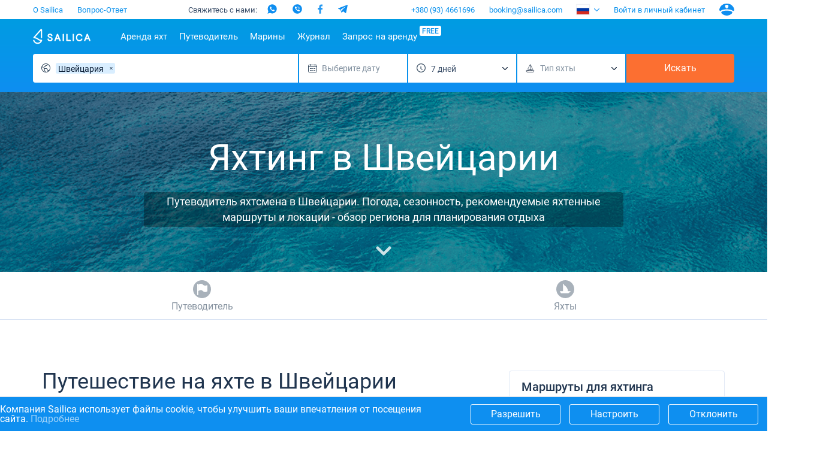

--- FILE ---
content_type: text/html; charset=UTF-8
request_url: https://sailica.com/ru/destinations/switzerland
body_size: 18388
content:
<!DOCTYPE html>
<html lang="ru" style="overflow:hidden; touch-action:none;">
<head>
    <meta name="msvalidate.01" content="860B7A7BB89EABCDAB2C9A288D507028" />
    <link rel="preconnect" href="https://cdnjs.cloudflare.com/">
    <link rel="preconnect" href="https://fonts.googleapis.com/" crossorigin>
    <link rel="preconnect" href="https://fonts.gstatic.com/" crossorigin>
    <link rel="preconnect" href="https://www.googletagmanager.com/">
    <link rel="preconnect" href="https://www.google-analytics.com/">
    <link rel="preconnect" href="https://connect.facebook.net/">
    <meta charset="utf-8">
    <meta http-equiv="X-UA-Compatible" content="IE=edge">
    <title>Яхтинг и маршруты в Швейцарии ▶️Sailica.com</title>
    <meta name="description" content="Путешествия на яхте в Швейцарии, идеи для морского отдыха, популярные маршруты ☑️Достопримечательности, погода и ветер в яхтенный сезон ⚓Лучшие направления для яхтинга от Sailica">
            <link rel="canonical" href="https://sailica.com/ru/destinations/switzerland">
            <meta name="robots" content="max-snippet:-1, max-image-preview:large, max-video-preview:-1" />
                        <link rel="alternate" hreflang="en-gb" href="https://sailica.com/destinations/switzerland">
                    <link rel="alternate" hreflang="en-us" href="https://sailica.com/destinations/switzerland">
                    <link rel="alternate" hreflang="ru-ru" href="https://sailica.com/ru/destinations/switzerland">
                    <link rel="alternate" hreflang="de-de" href="https://sailica.com/de/destinations/switzerland">
                    <link rel="alternate" hreflang="uk-ua" href="https://sailica.ua/destinations/switzerland">
                    <link rel="alternate" hreflang="en" href="https://sailica.com/destinations/switzerland">
                    <link rel="alternate" hreflang="ru" href="https://sailica.com/ru/destinations/switzerland">
                    <link rel="alternate" hreflang="de" href="https://sailica.com/de/destinations/switzerland">
                    <link rel="alternate" hreflang="uk" href="https://sailica.ua/destinations/switzerland">
                        <link rel="alternate" href="https://sailica.com/destinations/switzerland" hreflang="x-default"/>
        <meta property="og:title" content="Яхтинг и маршруты в Швейцарии ▶️Sailica.com">
    <meta property="og:description" content="Путешествия на яхте в Швейцарии, идеи для морского отдыха, популярные маршруты ☑️Достопримечательности, погода и ветер в яхтенный сезон ⚓Лучшие направления для яхтинга от Sailica">
    <meta property="og:image" content="https://sailica.com/frontend/img/og-ru.png">
    <meta property="og:type" content="website">
    <meta property="og:url" content="https://sailica.com/ru/destinations/switzerland">
    <meta name="msapplication-navbutton-color" content="#377FE8">
    <meta name="apple-mobile-web-app-status-bar-style" content="#377FE8">
    <meta name="viewport" content="width=device-width, initial-scale=1, maximum-scale=2">
    <meta name="apple-itunes-app" content="app-id=1358778605">
    <link rel="apple-touch-icon" sizes="57x57" href="/icon/apple-icon-57x57.png">
    <link rel="apple-touch-icon" sizes="60x60" href="/icon/apple-icon-60x60.png">
    <link rel="apple-touch-icon" sizes="72x72" href="/icon/apple-icon-72x72.png">
    <link rel="apple-touch-icon" sizes="76x76" href="/icon/apple-icon-76x76.png">
    <link rel="apple-touch-icon" sizes="114x114" href="/icon/apple-icon-114x114.png">
    <link rel="apple-touch-icon" sizes="120x120" href="/icon/apple-icon-120x120.png">
    <link rel="apple-touch-icon" sizes="144x144" href="/icon/apple-icon-144x144.png">
    <link rel="apple-touch-icon" sizes="152x152" href="/icon/apple-icon-152x152.png">
    <link rel="apple-touch-icon" sizes="180x180" href="/icon/apple-icon-180x180.png">
    <link rel="icon" type="image/svg+xml" href="/icon/favicon-universal.svg">
    <link rel="icon" type="image/png" sizes="192x192" href="/icon/android-icon-192x192.png">
    <link rel="icon" type="image/png" sizes="32x32" href="/icon/favicon-32x32.png">
    <link rel="icon" type="image/png" sizes="28x28" href="/icon/favicon-28x28.png">
    <link rel="icon" type="image/png" sizes="96x96" href="/icon/favicon-96x96.png">
    <link rel="icon" type="image/png" sizes="16x16" href="/icon/favicon-16x16.png">

    <meta name="yandex-verification" content="0c816fd7240f3676"/>
    <meta name="google-site-verification" content="3V9cBbRtPWdY1CeZFhVYkRD6kWTZMAx_AVOOrlogE4A" />
    <meta name='wmail-verification' content='6534aaa24149bd483bfbf6d812abf281' />
    <meta name="msapplication-TileColor" content="#377FE8">
    <meta name="msapplication-TileImage" content="/icon/ms-icon-144x144.png">
    <meta name="csrf-token" content="jnKbaPIaStHVa2g99e2ZEq8Vu82rzIF6NP5M3QZF">
    <meta name="locale" content="ru">
    <link rel="preload" href="/frontend/style.min.css?id=68446de8e17239bc9e64" as="style" onload="this.onload=null;this.rel='stylesheet'">
    <link rel="preload" media="screen" href="/frontend/app.css?id=126d4d8340ab2886c378" as="style" onload="this.onload=null;this.rel='stylesheet'">
    <noscript>
        <link rel="stylesheet" href="/frontend/style.min.css?id=68446de8e17239bc9e64">
        <link rel="stylesheet" media="screen" href="/frontend/app.css?id=126d4d8340ab2886c378">
    </noscript>
    <style>
        .page_catalog .filters-wrapper .filters-content .founded.founded-desktop {
            display: block;
        }
        .wrapper-all{visibility:hidden;}
        .sailica-loader-main{position:fixed;width:140px;height:100px;top:calc(50vh - 100px);bottom:0;z-index:9;pointer-events:none}i.sailica-loader-main__icon{background-image:url("data:image/svg+xml;utf8,<svg xmlns='http://www.w3.org/2000/svg' viewBox='0 0 14.93 24.97'><g data-name='Слой 2'><g data-name='Слой 1'><path data-name='path0 fill' d='M7.44 25A7.67 7.67 0 0 1 0 19.45a1 1 0 0 1 2-.52 5.67 5.67 0 0 0 10.44 1 10.17 10.17 0 0 1-2.85-.72 8.06 8.06 0 0 1-2.18-1.42 6.39 6.39 0 0 0-1.76-1.16 19.9 19.9 0 0 0-3.84-1C1 15.39.72 15.33.45 15a1 1 0 0 1 .15-1.4C1.44 12.68 12.12.66 12.23.54a1.52 1.52 0 0 1 2.65 1.08v12.74a1 1 0 0 1-1 1 1 1 0 0 1-1-1V2.93c-2.12 2.38-7.29 8.2-9.62 10.81a18.85 18.85 0 0 1 3.24 1 8.38 8.38 0 0 1 2.29 1.48 6.08 6.08 0 0 0 1.65 1.09 8.61 8.61 0 0 0 3.2.63 1.27 1.27 0 0 1 1.05.38 1 1 0 0 1 .24.77v.1A7.35 7.35 0 0 1 12.55 23a7.61 7.61 0 0 1-5.11 2z' style='fill:%232695e9'/></g></g></svg>");display:inline-block;background-repeat:no-repeat;background-position:center;background-size:contain;-webkit-transform:translateZ(0);transform:translateZ(0)}.sailica-loader-main__icon{width:60px;height:100%;margin-right:2px;-webkit-transform-origin:bottom center;-ms-transform-origin:bottom center;transform-origin:bottom center;-webkit-animation:2.4s ease-in-out infinite animBoat;animation:2.4s ease-in-out infinite animBoat}.sailica-loader-main__dote[dote-num="1"],.sailica-loader-main__dote[dote-num="2"],.sailica-loader-main__dote[dote-num="3"]{-webkit-animation:2.4s ease-in-out infinite moveDoteUp2;animation:2.4s ease-in-out infinite moveDoteUp2}.sailica-loader-main__dote{width:12px;height:12px;margin:0 3px;-webkit-border-radius:50%;border-radius:50%;background:#0e8ff0;overflow:hidden;-webkit-transform:translateY(6px) rotate(0) translateZ(0) scale(1);transform:translateY(6px) rotate(0) translateZ(0) scale(1)}.sailica-loader,.sailica-loader-main__dote{display:inline-block}.sailica-loader-main__dote[dote-num="2"]{-webkit-animation-delay:.3s;animation-delay:.3s}.sailica-loader-main__dote[dote-num="3"]{-webkit-animation-delay:.6s;animation-delay:.6s}@-webkit-keyframes animBoat2{0%,100%{-webkit-transform:translateY(2px) rotate(4deg) translateZ(0) scale(1);transform:translateY(2px) rotate(4deg) translateZ(0) scale(1)}50%{-webkit-transform:translateY(-2px) rotate(-2deg) translateZ(0) scale(1);transform:translateY(-2px) rotate(-2deg) translateZ(0) scale(1)}}@keyframes  animBoat2{0%,100%{-webkit-transform:translateY(2px) rotate(4deg) translateZ(0) scale(1);transform:translateY(2px) rotate(4deg) translateZ(0) scale(1)}50%{-webkit-transform:translateY(-2px) rotate(-2deg) translateZ(0) scale(1);transform:translateY(-2px) rotate(-2deg) translateZ(0) scale(1)}}@-webkit-keyframes moveDoteUp2{0%,100%{-webkit-transform:translateY(6px);transform:translateY(6px)}50%{-webkit-transform:translateY(-6px);transform:translateY(-6px)}}@keyframes  moveDoteUp2{0%,100%{-webkit-transform:translateY(6px);transform:translateY(6px)}50%{-webkit-transform:translateY(-6px);transform:translateY(-6px)}}
        #loading__container{position:absolute;display:inline-flex;align-content:center;justify-content:center;height:100vh;width:100vw;font-family:Arial,sans-serif;font-size:16px;color:#3a4e68}#loading__container div{align-self:center}
    </style>
    <script>
        document.addEventListener("DOMContentLoaded", function () {
          let lazyLoadImages;

          if ("IntersectionObserver" in window) {
            lazyLoadImages = document.querySelectorAll(".lazy");
            const imageObserver = new IntersectionObserver(function (entries, observer) {
              entries.forEach(function (entry) {
                if (entry.isIntersecting) {
                  const image = entry.target;
                  image.classList.remove("lazy");
                  imageObserver.unobserve(image);
                }
              });
            });

            lazyLoadImages.forEach(function (image) {
              imageObserver.observe(image);
            });
          } else {
            let lazyLoadThrottleTimeout;
            lazyLoadImages = document.querySelectorAll(".lazy");

            function lazyLoad() {
              if (lazyLoadThrottleTimeout) {
                clearTimeout(lazyLoadThrottleTimeout);
              }

              lazyLoadThrottleTimeout = setTimeout(function () {
                const scrollTop = window.scrollY;
                lazyLoadImages.forEach(function (img) {
                  if (img.offsetTop < (window.innerHeight + scrollTop)) {
                    img.src = img.dataset.src;
                    img.classList.remove('lazy');
                  }
                });
                if (lazyLoadImages.length === 0) {
                  document.removeEventListener("scroll", lazyLoad);
                  window.removeEventListener("resize", lazyLoad);
                  window.removeEventListener("orientationChange", lazyLoad);
                }
              }, 20);
            }

            document.addEventListener("scroll", lazyLoad);
            window.addEventListener("resize", lazyLoad);
            window.addEventListener("orientationChange", lazyLoad);
          }
        });
    </script>
    














                        <script>(function (w, d, s, l, i) {
        w[l] = w[l] || [];
        w[l].push({
            'gtm.start':
                new Date().getTime(), event: 'gtm.js'
        });
        var f = d.getElementsByTagName(s)[0],
            j = d.createElement(s), dl = l != 'dataLayer' ? '&l=' + l : '';
        j.defer = true;
        j.src =
            'https://www.googletagmanager.com/gtm.js?id=' + i + dl;
        f.parentNode.insertBefore(j, f);
    })(window, document, 'script', 'dataLayer', 'GTM-PKV9BTZ');
</script>
                            <script type="application/ld+json">{"@context":"https://schema.org","@type":"BreadcrumbList","itemListElement":[{"@type":"ListItem","position":1,"name":"Направления","item":"https://sailica.com/destinations"},{"@type":"ListItem","position":2,"name":"Северная и Центральная Европа","item":"https://sailica.com/ru/destinations/northern-europe"},{"@type":"ListItem","position":3,"name":"Швейцария","item":"https://sailica.com/ru/destinations/switzerland"}]}</script>
                <script type="application/ld+json">{"@context":"https://schema.org","@type":"CreativeWorkSeries","name":"Яхтинг и маршруты в Швейцарии ▶️Sailica.com","aggregateRating": {"@type": "AggregateRating","ratingValue": "4.75","bestRating": "5","ratingCount": "61"}}</script>
    </head>
<body style="overflow:hidden; touch-action:none;">
            <noscript>
    <iframe src="https://www.googletagmanager.com/ns.html?id=GTM-PKV9BTZ" height="0" width="0" style="display:none;visibility:hidden"></iframe>
</noscript>
    <div id="loading__container">
    <div class="sailica-loader-main">
    <i class="sailica-loader-main__icon"></i>
    <span class="sailica-loader-main__dote" dote-num="1"></span>
    <span class="sailica-loader-main__dote" dote-num="2"></span>
    <span class="sailica-loader-main__dote" dote-num="3"></span>
</div></div>
<div class="wrapper-all" id="page-region" :class="[{'is-scroll-top': scroll.delta === -1}, {'is-mounted': isMounted}, {'is-desktop': isDesktop}, {'is-device': !isDesktop}]">
        <header class="hdr" :class="{'is-open': isHeaderBurger}" :style="headerInnerMobileStyle()">
    <div v-if="isDesktop" class="hdr-desktop">
        <div class="hdr-top content-area">
    <ul class="hdr-top-items">
        <li class="hdr-top-item">
            <a href="https://sailica.com/ru/about-us"
               class="link  ">О Sailica</a>
        </li>
            <li class="hdr-top-item">
            <a href="https://sailica.com/ru/faq"
               class="link  ">Вопрос-Ответ</a>
        </li>
        </ul>
    <ul class="hdr-top-items">
        <li class="hdr-top-item">
    <div class="soc-text-block">
        Свяжитесь с нами:    </div>
    <div class="soc-head">
        <a href="https://wa.me/380934661696"
            rel="nofollow" target="_blank"
            class="social_head_link_wa"><i title="WhatsApp" class="wa-head"></i></a>
        <a href="viber://chat?number=380934661696"
            rel="nofollow" target="_blank"
            class="social__link social_head_link_viber"><i title="Viber" class="viber-head"></i></a>
        <a href="https://m.me/sailicacom"
            rel="nofollow" target="_blank"
            class="social_head_link_fb"><i title="Facebook" class="fb-head"></i></a>
        <a href="https://t.me/+380934661696"
            rel="nofollow" target="_blank"
            class="social_head_link_tg"><i title="Telegram" class="tg-head"></i></a>
    </div>
</li>
    </ul>
    <ul class="hdr-top-items">
        <li class="hdr-top-item">
            <a href="tel:+380934661696" class="link">+380 (93) 4661696</a>
        </li>
            <li class="hdr-top-item">
            <a href="/cdn-cgi/l/email-protection#690b06060200070e291a080005000a08470a0604" class="link"><span class="__cf_email__" data-cfemail="a1c3cececac8cfc6e1d2c0c8cdc8c2c08fc2cecc">[email&#160;protected]</span></a>
        </li>
            <li class="hdr-top-item">
        <span class="hdr-locale" :class="{open: isHeaderLanguages}" @click.stop="clickHeaderLanguages">
            <i class="flag ru-locale-flag"></i>
        </span>
        <ul class="hdr-locale-list" :class="{open: isHeaderLanguages}" v-click-outside.stop="clickOutsideHeaderLanguages">
                                                <li class="hdr-locale-item">
                        <a id="hdr-locale-link-en" class="link" href="https://sailica.com/destinations/switzerland" aria-label="Switch to en language">
                            <i class="flag en-locale-flag"></i>
                        </a>
                    </li>
                                                                                            <li class="hdr-locale-item">
                        <a id="hdr-locale-link-de" class="link" href="https://sailica.com/de/destinations/switzerland" aria-label="Switch to de language">
                            <i class="flag de-locale-flag"></i>
                        </a>
                    </li>
                                                                <li class="hdr-locale-item">
                        <a id="hdr-locale-link-uk" class="link" href="https://sailica.ua/destinations/switzerland" aria-label="Switch to uk language">
                            <i class="flag uk-locale-flag"></i>
                        </a>
                    </li>
                                    </ul>
    </li>
        <li v-if="lsAvailable" class="hdr-top-item favourites " :class="{'is-active': favouritesArr.length > 0}">
    <a href="https://sailica.com/ru/wishlist" class="link" aria-label="Wishlist">
        <span v-if="favouritesArr.length !== 0" class="link-count">{{ favouritesArr.length }}</span>
        <span class="link-icon">
            <i class="heart heart-stroke-blue"></i>
            <i class="heart heart-fill-blue"></i>
        </span>
    </a>
</li>        <li class="hdr-top-item">
                    <button class="link" title="Войти в личный кабинет" @click.prevent="initModal('login')">
                Войти в личный кабинет            </button>
            </li>
    <li class="hdr-top-item user-icon">
        <button class="link" title="Аккаунт" @click.prevent="initModal('login-singup')">
            <i class="user-blue"></i>
        </button>
    </li>
    </ul>
</div>        <div class="hdr-bottom">
    <div class="hdr-bottom-inner">
        <div class="hdr-menu">
            <div class="hdr-bottom-row content-area">
                <ul class="hdr-bottom-items">
                    <li class="hdr-bottom-item">
                        <a href="https://sailica.com/ru" class="link logo ">
    <img src="/frontend/img/logo/sailica.svg" width="96" height="26" title="Чартер яхт: Аренда парусных, моторных яхт и катамаранов для отдыха - Система бронирования Sailica"
         alt="Чартер яхт: Аренда парусных, моторных яхт и катамаранов для отдыха - Система бронирования Sailica">
</a>                    </li>
                </ul>
                <ul class="hdr-bottom-items">
                    <li class="hdr-bottom-item  " @mouseover.stop="mouseOverHdrMenuItem($event)" @mouseleave.stop="mouseLeaveHdrMenuItem($event)">
        <a class="link color-1" href="https://sailica.com/ru/catalog">Аренда яхт</a>
                    <div class="hdr-bottom-sub-items-block">
                <ul class="hdr-bottom-sub-items-columns content-area">
                                            <li class="hdr-bottom-sub-items-column for-catalog">
                            <ul class="hdr-bottom-sub-items">
                                                                    <li class="hdr-bottom-sub-item  ">
                                                                                    <span class="link color-1">Популярные страны</span>
                                                                                                                            <ul class="hdr-bottom-sub-item-children">
                                                                                                    <li class="hdr-bottom-sub-item-child  ">
                                                        <a class="link color-1" href="https://sailica.com/ru/catalog/croatia">
                                                            <span>Хорватия</span>
                                                        </a>
                                                    </li>
                                                                                                    <li class="hdr-bottom-sub-item-child  ">
                                                        <a class="link color-1" href="https://sailica.com/ru/catalog/greece">
                                                            <span>Греция</span>
                                                        </a>
                                                    </li>
                                                                                                    <li class="hdr-bottom-sub-item-child  ">
                                                        <a class="link color-1" href="https://sailica.com/ru/catalog/italy">
                                                            <span>Италия</span>
                                                        </a>
                                                    </li>
                                                                                                    <li class="hdr-bottom-sub-item-child  ">
                                                        <a class="link color-1" href="https://sailica.com/ru/catalog/turkey">
                                                            <span>Турция</span>
                                                        </a>
                                                    </li>
                                                                                                    <li class="hdr-bottom-sub-item-child  ">
                                                        <a class="link color-1" href="https://sailica.com/ru/catalog/spain">
                                                            <span>Испания</span>
                                                        </a>
                                                    </li>
                                                                                                    <li class="hdr-bottom-sub-item-child  ">
                                                        <a class="link color-1" href="https://sailica.com/ru/catalog/france">
                                                            <span>Франция</span>
                                                        </a>
                                                    </li>
                                                                                                    <li class="hdr-bottom-sub-item-child  ">
                                                        <a class="link color-1" href="https://sailica.com/ru/catalog/seychelles">
                                                            <span>Сейшелы</span>
                                                        </a>
                                                    </li>
                                                                                                    <li class="hdr-bottom-sub-item-child  ">
                                                        <a class="link color-1" href="https://sailica.com/ru/catalog/british-virgin-islands">
                                                            <span>Британские Виргинские острова</span>
                                                        </a>
                                                    </li>
                                                                                                    <li class="hdr-bottom-sub-item-child  ">
                                                        <a class="link color-1" href="https://sailica.com/ru/catalog/martinique">
                                                            <span>Мартиника</span>
                                                        </a>
                                                    </li>
                                                                                                    <li class="hdr-bottom-sub-item-child  ">
                                                        <a class="link color-1" href="https://sailica.com/ru/catalog/bahamas">
                                                            <span>Багамы</span>
                                                        </a>
                                                    </li>
                                                                                            </ul>
                                                                            </li>
                                                            </ul>
                        </li>
                                            <li class="hdr-bottom-sub-items-column for-catalog">
                            <ul class="hdr-bottom-sub-items">
                                                                    <li class="hdr-bottom-sub-item  ">
                                                                                    <span class="link color-1">Популярные направления</span>
                                                                                                                            <ul class="hdr-bottom-sub-item-children">
                                                                                                    <li class="hdr-bottom-sub-item-child  ">
                                                        <a class="link color-1" href="https://sailica.com/ru/catalog/croatia/region-split">
                                                            <span>Сплит</span>
                                                        </a>
                                                    </li>
                                                                                                    <li class="hdr-bottom-sub-item-child  ">
                                                        <a class="link color-1" href="https://sailica.com/ru/catalog/croatia/region-sibenik">
                                                            <span>Шибеник</span>
                                                        </a>
                                                    </li>
                                                                                                    <li class="hdr-bottom-sub-item-child  ">
                                                        <a class="link color-1" href="https://sailica.com/ru/catalog/croatia/region-zadar">
                                                            <span>Задар</span>
                                                        </a>
                                                    </li>
                                                                                                    <li class="hdr-bottom-sub-item-child  ">
                                                        <a class="link color-1" href="https://sailica.com/ru/catalog/italy/sardinia">
                                                            <span>Сардиния</span>
                                                        </a>
                                                    </li>
                                                                                                    <li class="hdr-bottom-sub-item-child  ">
                                                        <a class="link color-1" href="https://sailica.com/ru/catalog/italy/sicily">
                                                            <span>Сицилия</span>
                                                        </a>
                                                    </li>
                                                                                                    <li class="hdr-bottom-sub-item-child  ">
                                                        <a class="link color-1" href="https://sailica.com/ru/catalog/spain/region-ibiza">
                                                            <span>Ибица</span>
                                                        </a>
                                                    </li>
                                                                                                    <li class="hdr-bottom-sub-item-child  ">
                                                        <a class="link color-1" href="https://sailica.com/ru/catalog/greece/athens">
                                                            <span>Афины</span>
                                                        </a>
                                                    </li>
                                                                                                    <li class="hdr-bottom-sub-item-child  ">
                                                        <a class="link color-1" href="https://sailica.com/ru/catalog/greece/lefkada">
                                                            <span>Лефкас</span>
                                                        </a>
                                                    </li>
                                                                                                    <li class="hdr-bottom-sub-item-child  ">
                                                        <a class="link color-1" href="https://sailica.com/ru/catalog/greece/corfu">
                                                            <span>Корфу</span>
                                                        </a>
                                                    </li>
                                                                                                    <li class="hdr-bottom-sub-item-child  ">
                                                        <a class="link color-1" href="https://sailica.com/ru/catalog/turkey/region-mugla">
                                                            <span>Мугла</span>
                                                        </a>
                                                    </li>
                                                                                            </ul>
                                                                            </li>
                                                            </ul>
                        </li>
                                            <li class="hdr-bottom-sub-items-column for-catalog">
                            <ul class="hdr-bottom-sub-items">
                                                                    <li class="hdr-bottom-sub-item  ">
                                                                                    <span class="link color-1">Популярные марины</span>
                                                                                                                            <ul class="hdr-bottom-sub-item-children">
                                                                                                    <li class="hdr-bottom-sub-item-child  ">
                                                        <a class="link color-1" href="https://sailica.com/ru/catalog/greece/alimos-marina">
                                                            <span>Алимос Марина</span>
                                                        </a>
                                                    </li>
                                                                                                    <li class="hdr-bottom-sub-item-child  ">
                                                        <a class="link color-1" href="https://sailica.com/ru/catalog/greece/lefkas">
                                                            <span>D-Marin Лефкас</span>
                                                        </a>
                                                    </li>
                                                                                                    <li class="hdr-bottom-sub-item-child  ">
                                                        <a class="link color-1" href="https://sailica.com/ru/catalog/croatia/marina-dalmacija">
                                                            <span>Марина Далмация</span>
                                                        </a>
                                                    </li>
                                                                                                    <li class="hdr-bottom-sub-item-child  ">
                                                        <a class="link color-1" href="https://sailica.com/ru/catalog/greece/marina-gouvia">
                                                            <span>D-Marin Гувия</span>
                                                        </a>
                                                    </li>
                                                                                                    <li class="hdr-bottom-sub-item-child  ">
                                                        <a class="link color-1" href="https://sailica.com/ru/catalog/croatia/marina-baotic">
                                                            <span>Марина Баотич</span>
                                                        </a>
                                                    </li>
                                                                                                    <li class="hdr-bottom-sub-item-child  ">
                                                        <a class="link color-1" href="https://sailica.com/ru/catalog/croatia/marina-mandalina">
                                                            <span>Марина Мандалина</span>
                                                        </a>
                                                    </li>
                                                                                                    <li class="hdr-bottom-sub-item-child  ">
                                                        <a class="link color-1" href="https://sailica.com/ru/catalog/croatia/marina-kornati">
                                                            <span>Марина Корнати</span>
                                                        </a>
                                                    </li>
                                                                                                    <li class="hdr-bottom-sub-item-child  ">
                                                        <a class="link color-1" href="https://sailica.com/ru/catalog/croatia/marina-kastela">
                                                            <span>Марина Каштела</span>
                                                        </a>
                                                    </li>
                                                                                                    <li class="hdr-bottom-sub-item-child  ">
                                                        <a class="link color-1" href="https://sailica.com/ru/catalog/croatia/aci-dubrovnik">
                                                            <span>ACI Марина Дубровник</span>
                                                        </a>
                                                    </li>
                                                                                                    <li class="hdr-bottom-sub-item-child  ">
                                                        <a class="link color-1" href="https://sailica.com/ru/catalog/croatia/veruda">
                                                            <span>Марина Веруда</span>
                                                        </a>
                                                    </li>
                                                                                            </ul>
                                                                            </li>
                                                            </ul>
                        </li>
                                            <li class="hdr-bottom-sub-items-column for-catalog">
                            <ul class="hdr-bottom-sub-items">
                                                                    <li class="hdr-bottom-sub-item  ">
                                                                                    <span class="link color-1">Популярные бренды</span>
                                                                                                                            <ul class="hdr-bottom-sub-item-children">
                                                                                                    <li class="hdr-bottom-sub-item-child  ">
                                                        <a class="link color-1" href="https://sailica.com/ru/catalog/beneteau">
                                                            <span>Beneteau</span>
                                                        </a>
                                                    </li>
                                                                                                    <li class="hdr-bottom-sub-item-child  ">
                                                        <a class="link color-1" href="https://sailica.com/ru/catalog/jeanneau">
                                                            <span>Jeanneau</span>
                                                        </a>
                                                    </li>
                                                                                                    <li class="hdr-bottom-sub-item-child  ">
                                                        <a class="link color-1" href="https://sailica.com/ru/catalog/bavaria">
                                                            <span>Bavaria</span>
                                                        </a>
                                                    </li>
                                                                                                    <li class="hdr-bottom-sub-item-child  ">
                                                        <a class="link color-1" href="https://sailica.com/ru/catalog/dufour">
                                                            <span>Dufour</span>
                                                        </a>
                                                    </li>
                                                                                                    <li class="hdr-bottom-sub-item-child  ">
                                                        <a class="link color-1" href="https://sailica.com/ru/catalog/elan">
                                                            <span>Elan</span>
                                                        </a>
                                                    </li>
                                                                                                    <li class="hdr-bottom-sub-item-child  ">
                                                        <a class="link color-1" href="https://sailica.com/ru/catalog/hanse">
                                                            <span>Hanse</span>
                                                        </a>
                                                    </li>
                                                                                                    <li class="hdr-bottom-sub-item-child  ">
                                                        <a class="link color-1" href="https://sailica.com/ru/catalog/excess">
                                                            <span>Excess</span>
                                                        </a>
                                                    </li>
                                                                                                    <li class="hdr-bottom-sub-item-child  ">
                                                        <a class="link color-1" href="https://sailica.com/ru/catalog/lagoon">
                                                            <span>Lagoon</span>
                                                        </a>
                                                    </li>
                                                                                                    <li class="hdr-bottom-sub-item-child  ">
                                                        <a class="link color-1" href="https://sailica.com/ru/catalog/bali-catamarans">
                                                            <span>Bali</span>
                                                        </a>
                                                    </li>
                                                                                                    <li class="hdr-bottom-sub-item-child  ">
                                                        <a class="link color-1" href="https://sailica.com/ru/catalog/fountaine-pajot">
                                                            <span>Fountaine Pajot</span>
                                                        </a>
                                                    </li>
                                                                                                    <li class="hdr-bottom-sub-item-child  ">
                                                        <a class="link color-1" href="https://sailica.com/ru/catalog/leopard-catamarans">
                                                            <span>Leopard</span>
                                                        </a>
                                                    </li>
                                                                                            </ul>
                                                                            </li>
                                                            </ul>
                        </li>
                                            <li class="hdr-bottom-sub-items-column for-catalog">
                            <ul class="hdr-bottom-sub-items">
                                                                    <li class="hdr-bottom-sub-item  ">
                                                                                    <a class="link color-1"
                                               href="https://sailica.com/ru/catalog/catamaran">Катамараны</a>
                                                                                                                            <ul class="hdr-bottom-sub-item-children">
                                                                                                    <li class="hdr-bottom-sub-item-child  ">
                                                        <a class="link color-1" href="https://sailica.com/ru/catalog?models=lagoon-40">
                                                            <span>Lagoon 40</span>
                                                        </a>
                                                    </li>
                                                                                                    <li class="hdr-bottom-sub-item-child  ">
                                                        <a class="link color-1" href="https://sailica.com/ru/catalog?models=lagoon-42">
                                                            <span>Lagoon 42</span>
                                                        </a>
                                                    </li>
                                                                                                    <li class="hdr-bottom-sub-item-child  ">
                                                        <a class="link color-1" href="https://sailica.com/ru/catalog?models=lagoon-46">
                                                            <span>Lagoon 46</span>
                                                        </a>
                                                    </li>
                                                                                                    <li class="hdr-bottom-sub-item-child  ">
                                                        <a class="link color-1" href="https://sailica.com/ru/catalog?models=lagoon-50">
                                                            <span>Lagoon 50</span>
                                                        </a>
                                                    </li>
                                                                                                    <li class="hdr-bottom-sub-item-child  ">
                                                        <a class="link color-1" href="https://sailica.com/ru/catalog?models=bali-catspace">
                                                            <span>Bali Catspace</span>
                                                        </a>
                                                    </li>
                                                                                                    <li class="hdr-bottom-sub-item-child  ">
                                                        <a class="link color-1" href="https://sailica.com/ru/catalog?models=bali-42">
                                                            <span>Bali 4.2</span>
                                                        </a>
                                                    </li>
                                                                                                    <li class="hdr-bottom-sub-item-child  ">
                                                        <a class="link color-1" href="https://sailica.com/ru/catalog?models=bali-46">
                                                            <span>Bali 4.6</span>
                                                        </a>
                                                    </li>
                                                                                                    <li class="hdr-bottom-sub-item-child  ">
                                                        <a class="link color-1" href="https://sailica.com/ru/catalog?models=bali-54">
                                                            <span>Bali 5.4</span>
                                                        </a>
                                                    </li>
                                                                                                    <li class="hdr-bottom-sub-item-child  ">
                                                        <a class="link color-1" href="https://sailica.com/ru/catalog?models=astrea-42-4-2-cab">
                                                            <span>Astrea 42</span>
                                                        </a>
                                                    </li>
                                                                                                    <li class="hdr-bottom-sub-item-child  ">
                                                        <a class="link color-1" href="https://sailica.com/ru/catalog?models=excess-11">
                                                            <span>Excess 11</span>
                                                        </a>
                                                    </li>
                                                                                            </ul>
                                                                            </li>
                                                            </ul>
                        </li>
                                            <li class="hdr-bottom-sub-items-column for-catalog">
                            <ul class="hdr-bottom-sub-items">
                                                                    <li class="hdr-bottom-sub-item  ">
                                                                                    <a class="link color-1"
                                               href="https://sailica.com/ru/catalog/sailing-yacht">Парусные яхты</a>
                                                                                                                            <ul class="hdr-bottom-sub-item-children">
                                                                                                    <li class="hdr-bottom-sub-item-child  ">
                                                        <a class="link color-1" href="https://sailica.com/ru/catalog?models=bavaria-c42">
                                                            <span>Bavaria C42</span>
                                                        </a>
                                                    </li>
                                                                                                    <li class="hdr-bottom-sub-item-child  ">
                                                        <a class="link color-1" href="https://sailica.com/ru/catalog?models=bavaria-cruiser-46">
                                                            <span>Bavaria Cruiser 46</span>
                                                        </a>
                                                    </li>
                                                                                                    <li class="hdr-bottom-sub-item-child  ">
                                                        <a class="link color-1" href="https://sailica.com/ru/catalog?models=bavaria-cruiser-51">
                                                            <span>Bavaria Cruiser 51</span>
                                                        </a>
                                                    </li>
                                                                                                    <li class="hdr-bottom-sub-item-child  ">
                                                        <a class="link color-1" href="https://sailica.com/ru/catalog?models=oceanis-401">
                                                            <span>Oceanis 40.1</span>
                                                        </a>
                                                    </li>
                                                                                                    <li class="hdr-bottom-sub-item-child  ">
                                                        <a class="link color-1" href="https://sailica.com/ru/catalog?models=oceanis-461">
                                                            <span>Oceanis 46.1</span>
                                                        </a>
                                                    </li>
                                                                                                    <li class="hdr-bottom-sub-item-child  ">
                                                        <a class="link color-1" href="https://sailica.com/ru/catalog?models=oceanis-511">
                                                            <span>Oceanis 51.1</span>
                                                        </a>
                                                    </li>
                                                                                                    <li class="hdr-bottom-sub-item-child  ">
                                                        <a class="link color-1" href="https://sailica.com/ru/catalog?models=jeanneau-54">
                                                            <span>Jeanneau 54</span>
                                                        </a>
                                                    </li>
                                                                                                    <li class="hdr-bottom-sub-item-child  ">
                                                        <a class="link color-1" href="https://sailica.com/ru/catalog?models=sun-odyssey-440">
                                                            <span>Sun Odyssey 440</span>
                                                        </a>
                                                    </li>
                                                                                                    <li class="hdr-bottom-sub-item-child  ">
                                                        <a class="link color-1" href="https://sailica.com/ru/catalog?models=sun-odyssey-410">
                                                            <span>Sun Odyssey 410</span>
                                                        </a>
                                                    </li>
                                                                                                    <li class="hdr-bottom-sub-item-child  ">
                                                        <a class="link color-1" href="https://sailica.com/ru/catalog?models=dufour-460-grand-large">
                                                            <span>Dufour 46 GL</span>
                                                        </a>
                                                    </li>
                                                                                            </ul>
                                                                            </li>
                                                            </ul>
                        </li>
                                    </ul>
            </div>
            </li>
    <li class="hdr-bottom-item  " @mouseover.stop="mouseOverHdrMenuItem($event)" @mouseleave.stop="mouseLeaveHdrMenuItem($event)">
        <a class="link color-1" href="https://sailica.com/ru/destinations">Путеводитель</a>
                    <div class="hdr-bottom-sub-items-block">
                <ul class="hdr-bottom-sub-items-columns content-area">
                                            <li class="hdr-bottom-sub-items-column">
                            <ul class="hdr-bottom-sub-items">
                                                                    <li class="hdr-bottom-sub-item  ">
                                                                                    <a class="link color-1"
                                               href="https://sailica.com/ru/destinations/croatia">Хорватия</a>
                                                                                                                            <ul class="hdr-bottom-sub-item-children">
                                                                                                    <li class="hdr-bottom-sub-item-child  ">
                                                        <a class="link color-1" href="https://sailica.com/ru/destinations/biograd">
                                                            <span>Биоград</span>
                                                        </a>
                                                    </li>
                                                                                                    <li class="hdr-bottom-sub-item-child  ">
                                                        <a class="link color-1" href="https://sailica.com/ru/destinations/dubrovnik">
                                                            <span>Дубровник</span>
                                                        </a>
                                                    </li>
                                                                                                    <li class="hdr-bottom-sub-item-child  ">
                                                        <a class="link color-1" href="https://sailica.com/ru/destinations/zadar">
                                                            <span>Задар</span>
                                                        </a>
                                                    </li>
                                                                                                    <li class="hdr-bottom-sub-item-child  ">
                                                        <a class="link color-1" href="https://sailica.com/ru/destinations/split">
                                                            <span>Сплит</span>
                                                        </a>
                                                    </li>
                                                                                                    <li class="hdr-bottom-sub-item-child  ">
                                                        <a class="link color-1" href="https://sailica.com/ru/destinations/trogir">
                                                            <span>Трогир</span>
                                                        </a>
                                                    </li>
                                                                                            </ul>
                                                                            </li>
                                                            </ul>
                        </li>
                                            <li class="hdr-bottom-sub-items-column">
                            <ul class="hdr-bottom-sub-items">
                                                                    <li class="hdr-bottom-sub-item  ">
                                                                                    <a class="link color-1"
                                               href="https://sailica.com/ru/destinations/greece">Греция</a>
                                                                                                                            <ul class="hdr-bottom-sub-item-children">
                                                                                                    <li class="hdr-bottom-sub-item-child  ">
                                                        <a class="link color-1" href="https://sailica.com/ru/destinations/athens">
                                                            <span>Афины</span>
                                                        </a>
                                                    </li>
                                                                                                    <li class="hdr-bottom-sub-item-child  ">
                                                        <a class="link color-1" href="https://sailica.com/ru/destinations/volos">
                                                            <span>Волос</span>
                                                        </a>
                                                    </li>
                                                                                                    <li class="hdr-bottom-sub-item-child  ">
                                                        <a class="link color-1" href="https://sailica.com/ru/destinations/corfu">
                                                            <span>Корфу</span>
                                                        </a>
                                                    </li>
                                                                                                    <li class="hdr-bottom-sub-item-child  ">
                                                        <a class="link color-1" href="https://sailica.com/ru/destinations/lavrion">
                                                            <span>Лаврион</span>
                                                        </a>
                                                    </li>
                                                                                                    <li class="hdr-bottom-sub-item-child  ">
                                                        <a class="link color-1" href="https://sailica.com/ru/destinations/lefkada">
                                                            <span>Лефкас</span>
                                                        </a>
                                                    </li>
                                                                                            </ul>
                                                                            </li>
                                                            </ul>
                        </li>
                                            <li class="hdr-bottom-sub-items-column">
                            <ul class="hdr-bottom-sub-items">
                                                                    <li class="hdr-bottom-sub-item  ">
                                                                                    <a class="link color-1"
                                               href="https://sailica.com/ru/destinations/spain">Испания</a>
                                                                                                                            <ul class="hdr-bottom-sub-item-children">
                                                                                                    <li class="hdr-bottom-sub-item-child  ">
                                                        <a class="link color-1" href="https://sailica.com/ru/destinations/balearic-islands">
                                                            <span>Балеары</span>
                                                        </a>
                                                    </li>
                                                                                                    <li class="hdr-bottom-sub-item-child  ">
                                                        <a class="link color-1" href="https://sailica.com/ru/destinations/gran-canaria-city">
                                                            <span>Гран-Канария</span>
                                                        </a>
                                                    </li>
                                                                                                    <li class="hdr-bottom-sub-item-child  ">
                                                        <a class="link color-1" href="https://sailica.com/ru/destinations/ibiza">
                                                            <span>Ибица</span>
                                                        </a>
                                                    </li>
                                                                                                    <li class="hdr-bottom-sub-item-child  ">
                                                        <a class="link color-1" href="https://sailica.com/ru/destinations/canary-islands">
                                                            <span>Канары</span>
                                                        </a>
                                                    </li>
                                                                                                    <li class="hdr-bottom-sub-item-child  ">
                                                        <a class="link color-1" href="https://sailica.com/ru/destinations/region-mallorca">
                                                            <span>Майорка</span>
                                                        </a>
                                                    </li>
                                                                                                    <li class="hdr-bottom-sub-item-child  ">
                                                        <a class="link color-1" href="https://sailica.com/ru/destinations/tenerife">
                                                            <span>Тенерифе</span>
                                                        </a>
                                                    </li>
                                                                                            </ul>
                                                                            </li>
                                                            </ul>
                        </li>
                                            <li class="hdr-bottom-sub-items-column">
                            <ul class="hdr-bottom-sub-items">
                                                                    <li class="hdr-bottom-sub-item  ">
                                                                                    <a class="link color-1"
                                               href="https://sailica.com/ru/destinations/portugal">Португалия</a>
                                                                                                                            <ul class="hdr-bottom-sub-item-children">
                                                                                                    <li class="hdr-bottom-sub-item-child  ">
                                                        <a class="link color-1" href="https://sailica.com/ru/destinations/azores-islands">
                                                            <span>Азоры</span>
                                                        </a>
                                                    </li>
                                                                                                    <li class="hdr-bottom-sub-item-child  ">
                                                        <a class="link color-1" href="https://sailica.com/ru/destinations/region-madeira">
                                                            <span>Мадейра</span>
                                                        </a>
                                                    </li>
                                                                                            </ul>
                                                                            </li>
                                                            </ul>
                        </li>
                                            <li class="hdr-bottom-sub-items-column">
                            <ul class="hdr-bottom-sub-items">
                                                                    <li class="hdr-bottom-sub-item  ">
                                                                                    <a class="link color-1"
                                               href="https://sailica.com/ru/destinations/italy">Италия</a>
                                                                                                                            <ul class="hdr-bottom-sub-item-children">
                                                                                                    <li class="hdr-bottom-sub-item-child  ">
                                                        <a class="link color-1" href="https://sailica.com/ru/destinations/amalfi">
                                                            <span>Амальфи</span>
                                                        </a>
                                                    </li>
                                                                                                    <li class="hdr-bottom-sub-item-child  ">
                                                        <a class="link color-1" href="https://sailica.com/ru/destinations/naples-2">
                                                            <span>Неаполь</span>
                                                        </a>
                                                    </li>
                                                                                                    <li class="hdr-bottom-sub-item-child  ">
                                                        <a class="link color-1" href="https://sailica.com/ru/destinations/salerno">
                                                            <span>Салерно</span>
                                                        </a>
                                                    </li>
                                                                                                    <li class="hdr-bottom-sub-item-child  ">
                                                        <a class="link color-1" href="https://sailica.com/ru/destinations/sardinia">
                                                            <span>Сардиния</span>
                                                        </a>
                                                    </li>
                                                                                                    <li class="hdr-bottom-sub-item-child  ">
                                                        <a class="link color-1" href="https://sailica.com/ru/destinations/sicily">
                                                            <span>Сицилия</span>
                                                        </a>
                                                    </li>
                                                                                            </ul>
                                                                            </li>
                                                            </ul>
                        </li>
                                            <li class="hdr-bottom-sub-items-column">
                            <ul class="hdr-bottom-sub-items">
                                                                    <li class="hdr-bottom-sub-item  ">
                                                                                    <a class="link color-1"
                                               href="https://sailica.com/ru/destinations/turkey">Турция</a>
                                                                                                                            <ul class="hdr-bottom-sub-item-children">
                                                                                                    <li class="hdr-bottom-sub-item-child  ">
                                                        <a class="link color-1" href="https://sailica.com/ru/destinations/bodrum">
                                                            <span>Бодрум</span>
                                                        </a>
                                                    </li>
                                                                                                    <li class="hdr-bottom-sub-item-child  ">
                                                        <a class="link color-1" href="https://sailica.com/ru/destinations/gocek">
                                                            <span>Гечек</span>
                                                        </a>
                                                    </li>
                                                                                                    <li class="hdr-bottom-sub-item-child  ">
                                                        <a class="link color-1" href="https://sailica.com/ru/destinations/marmaris">
                                                            <span>Мармарис</span>
                                                        </a>
                                                    </li>
                                                                                                    <li class="hdr-bottom-sub-item-child  ">
                                                        <a class="link color-1" href="https://sailica.com/ru/destinations/fethiye">
                                                            <span>Фетхие</span>
                                                        </a>
                                                    </li>
                                                                                            </ul>
                                                                            </li>
                                                            </ul>
                        </li>
                                            <li class="hdr-bottom-sub-items-column">
                            <ul class="hdr-bottom-sub-items">
                                                                    <li class="hdr-bottom-sub-item  ">
                                                                                    <a class="link color-1"
                                               href="https://sailica.com/ru/destinations/caribbean-islands">Карибские острова</a>
                                                                                                                            <ul class="hdr-bottom-sub-item-children">
                                                                                                    <li class="hdr-bottom-sub-item-child  ">
                                                        <a class="link color-1" href="https://sailica.com/ru/destinations/bahamas">
                                                            <span>Багамы</span>
                                                        </a>
                                                    </li>
                                                                                                    <li class="hdr-bottom-sub-item-child  ">
                                                        <a class="link color-1" href="https://sailica.com/ru/destinations/british-virgin-islands">
                                                            <span>Британские Виргинские острова</span>
                                                        </a>
                                                    </li>
                                                                                                    <li class="hdr-bottom-sub-item-child  ">
                                                        <a class="link color-1" href="https://sailica.com/ru/destinations/martinique">
                                                            <span>Мартиника</span>
                                                        </a>
                                                    </li>
                                                                                                    <li class="hdr-bottom-sub-item-child  ">
                                                        <a class="link color-1" href="https://sailica.com/ru/destinations/st-lucia">
                                                            <span>Сент-Люсия</span>
                                                        </a>
                                                    </li>
                                                                                            </ul>
                                                                            </li>
                                                            </ul>
                        </li>
                                            <li class="hdr-bottom-sub-items-column">
                            <ul class="hdr-bottom-sub-items">
                                                                    <li class="hdr-bottom-sub-item  ">
                                                                                    <a class="link color-1"
                                               href="https://sailica.com/ru/destinations/montenegro">Черногория</a>
                                                                                                                    </li>
                                                                    <li class="hdr-bottom-sub-item  ">
                                                                                    <a class="link color-1"
                                               href="https://sailica.com/ru/destinations/norway">Норвегия</a>
                                                                                                                    </li>
                                                                    <li class="hdr-bottom-sub-item  ">
                                                                                    <a class="link color-1"
                                               href="https://sailica.com/ru/destinations/seychelles">Сейшелы</a>
                                                                                                                    </li>
                                                                    <li class="hdr-bottom-sub-item  ">
                                                                                    <a class="link color-1"
                                               href="https://sailica.com/ru/destinations/thailand">Таиланд</a>
                                                                                                                    </li>
                                                            </ul>
                        </li>
                                    </ul>
            </div>
            </li>
    <li class="hdr-bottom-item  " @mouseover.stop="mouseOverHdrMenuItem($event)" @mouseleave.stop="mouseLeaveHdrMenuItem($event)">
        <a class="link color-1" href="https://sailica.com/ru/marines">Марины</a>
            </li>
    <li class="hdr-bottom-item  " @mouseover.stop="mouseOverHdrMenuItem($event)" @mouseleave.stop="mouseLeaveHdrMenuItem($event)">
        <a class="link color-1" href="https://sailica.com/ru/journal">Журнал</a>
                    <div class="hdr-bottom-sub-items-block">
                <ul class="hdr-bottom-sub-items-columns content-area">
                                            <li class="hdr-bottom-sub-items-column">
                            <ul class="hdr-bottom-sub-items">
                                                                    <li class="hdr-bottom-sub-item  ">
                                                                                    <a class="link color-1"
                                               href="https://sailica.com/ru/journal/charter">Чартер</a>
                                                                                                                    </li>
                                                                    <li class="hdr-bottom-sub-item  ">
                                                                                    <a class="link color-1"
                                               href="https://sailica.com/ru/journal/lifestyle">Lifestyle</a>
                                                                                                                    </li>
                                                                    <li class="hdr-bottom-sub-item  ">
                                                                                    <a class="link color-1"
                                               href="https://sailica.com/ru/journal/people">Люди</a>
                                                                                                                    </li>
                                                                    <li class="hdr-bottom-sub-item  ">
                                                                                    <a class="link color-1"
                                               href="https://sailica.com/ru/journal/top">ТОП</a>
                                                                                                                    </li>
                                                            </ul>
                        </li>
                                    </ul>
            </div>
            </li>
<li class="hdr-bottom-item">
    <a href="https://sailica.com/ru/request-for-rent" class="link color-1 ">
        <span class="with-marker">
            Запрос на аренду            <i class="marker">free</i>
        </span>
    </a>
</li>                </ul>
            </div>
        </div>
        <div class="hdr-form content-area">
            <form-filter
        v-if="isApiData"
        ref="formFilterComponent"
        :is-catalog="isCatalogPage"
        :is-desktop="isDesktop"
        :is-search-url="isSearchUrl"
        :filter="formFilter"
        :locale="locale"
        :data="apiData.data"
        :translations="apiData.translations"
        :search-url="searchUrl"
        @on-change="formFilterChange">
</form-filter>
<div v-else class="form-filter is-no-api-data">
    <div class="form-filter-item"></div>
    <div class="form-filter-item"></div>
    <div class="form-filter-item"></div>
    <div class="form-filter-item"></div>
    <div class="form-filter-item"></div>
</div>        </div>
    </div>
</div>    </div>
    <div v-else class="hdr-mobile">
        <div class="hdr-mobile-inner" :style="headerInnerMobileStyle()">
    <div class="content-area">
        <div class="hdr-top">
            <div class="hdr-logo">
                <a href="https://sailica.com/ru" class="link logo ">
    <img src="/frontend/img/logo/sailica.svg" width="96" height="26" title="Чартер яхт: Аренда парусных, моторных яхт и катамаранов для отдыха - Система бронирования Sailica"
         alt="Чартер яхт: Аренда парусных, моторных яхт и катамаранов для отдыха - Система бронирования Sailica">
</a>            </div>
            <div class="hdr-form" :class="{'is-close': isHeaderFormClose}" v-click-outside.stop="clickOutsideHeaderForm">
                <form-filter
        v-if="isApiData"
        ref="formFilterComponent"
        :is-catalog="isCatalogPage"
        :is-desktop="isDesktop"
        :is-search-url="isSearchUrl"
        :filter="formFilter"
        :locale="locale"
        :data="apiData.data"
        :translations="apiData.translations"
        :search-url="searchUrl"
        @on-change="formFilterChange">
</form-filter>
<div v-else class="form-filter is-no-api-data">
    <div class="form-filter-item"></div>
    <div class="form-filter-item"></div>
    <div class="form-filter-item"></div>
    <div class="form-filter-item"></div>
    <div class="form-filter-item"></div>
</div>                <div v-if="isApiData" class="hdr-form-open" :class="{'is-active': isHeaderFormOpenBtnHtml}">
                    <button class="btn" @click="clickHeaderFormOpenBtn()">
                        <span v-html="headerFormOpenBtnHtml()"></span>
                    </button>
                </div>
                <div class="hdr-form-close">
                    <button class="btn" @click="clickHeaderFormCloseBtn()"></button>
                </div>
            </div>
            <div class="hdr-burger">
                <button type="button" class="btn burger" :class="{'is-active': isHeaderBurger}" @click="clickBurgerMenu()" title="Main menu">
        <span class="burger-lines">
            <i class="burger-line"></i>
            <i class="burger-line"></i>
            <i class="burger-line"></i>
        </span>
</button>            </div>
        </div>
    </div>
    <div class="hdr-menu">
        <div class="hdr-menu-inner">
    <div class="hdr-menu-bock content-area">
        <ul class="hdr-menu-list">
            <li class="hdr-menu-item  ">
        <a class="link color-1" href="https://sailica.com/ru/catalog">Аренда яхт</a>
                    <button type="button" class="hdr-menu-btn" @click="clickMobileMenuBtn($event.target)" title="Main menu option">
                <i class="arrow-up-solid-white"></i>
            </button>
            <ul class="hdr-menu-sub-items">
                                                            <li class="hdr-menu-sub-item  ">
                            <a class="link color-1"
                               href="">Популярные страны</a>
                                                            <button type="button" class="hdr-menu-btn" @click="clickMobileMenuBtn($event.target)" title="Sub menu option">
                                    <i class="arrow-up-solid-white"></i>
                                </button>
                                <ul class="hdr-menu-sub-items">
                                                                            <li class="hdr-menu-sub-item  ">
                                            <a class="link color-1" href="https://sailica.com/ru/catalog/croatia">
                                                <span>Хорватия</span>
                                            </a>
                                        </li>
                                                                            <li class="hdr-menu-sub-item  ">
                                            <a class="link color-1" href="https://sailica.com/ru/catalog/greece">
                                                <span>Греция</span>
                                            </a>
                                        </li>
                                                                            <li class="hdr-menu-sub-item  ">
                                            <a class="link color-1" href="https://sailica.com/ru/catalog/italy">
                                                <span>Италия</span>
                                            </a>
                                        </li>
                                                                            <li class="hdr-menu-sub-item  ">
                                            <a class="link color-1" href="https://sailica.com/ru/catalog/turkey">
                                                <span>Турция</span>
                                            </a>
                                        </li>
                                                                            <li class="hdr-menu-sub-item  ">
                                            <a class="link color-1" href="https://sailica.com/ru/catalog/spain">
                                                <span>Испания</span>
                                            </a>
                                        </li>
                                                                            <li class="hdr-menu-sub-item  ">
                                            <a class="link color-1" href="https://sailica.com/ru/catalog/france">
                                                <span>Франция</span>
                                            </a>
                                        </li>
                                                                            <li class="hdr-menu-sub-item  ">
                                            <a class="link color-1" href="https://sailica.com/ru/catalog/seychelles">
                                                <span>Сейшелы</span>
                                            </a>
                                        </li>
                                                                            <li class="hdr-menu-sub-item  ">
                                            <a class="link color-1" href="https://sailica.com/ru/catalog/british-virgin-islands">
                                                <span>Британские Виргинские острова</span>
                                            </a>
                                        </li>
                                                                            <li class="hdr-menu-sub-item  ">
                                            <a class="link color-1" href="https://sailica.com/ru/catalog/martinique">
                                                <span>Мартиника</span>
                                            </a>
                                        </li>
                                                                            <li class="hdr-menu-sub-item  ">
                                            <a class="link color-1" href="https://sailica.com/ru/catalog/bahamas">
                                                <span>Багамы</span>
                                            </a>
                                        </li>
                                                                    </ul>
                                                    </li>
                                                                                <li class="hdr-menu-sub-item  ">
                            <a class="link color-1"
                               href="">Популярные направления</a>
                                                            <button type="button" class="hdr-menu-btn" @click="clickMobileMenuBtn($event.target)" title="Sub menu option">
                                    <i class="arrow-up-solid-white"></i>
                                </button>
                                <ul class="hdr-menu-sub-items">
                                                                            <li class="hdr-menu-sub-item  ">
                                            <a class="link color-1" href="https://sailica.com/ru/catalog/croatia/region-split">
                                                <span>Сплит</span>
                                            </a>
                                        </li>
                                                                            <li class="hdr-menu-sub-item  ">
                                            <a class="link color-1" href="https://sailica.com/ru/catalog/croatia/region-sibenik">
                                                <span>Шибеник</span>
                                            </a>
                                        </li>
                                                                            <li class="hdr-menu-sub-item  ">
                                            <a class="link color-1" href="https://sailica.com/ru/catalog/croatia/region-zadar">
                                                <span>Задар</span>
                                            </a>
                                        </li>
                                                                            <li class="hdr-menu-sub-item  ">
                                            <a class="link color-1" href="https://sailica.com/ru/catalog/italy/sardinia">
                                                <span>Сардиния</span>
                                            </a>
                                        </li>
                                                                            <li class="hdr-menu-sub-item  ">
                                            <a class="link color-1" href="https://sailica.com/ru/catalog/italy/sicily">
                                                <span>Сицилия</span>
                                            </a>
                                        </li>
                                                                            <li class="hdr-menu-sub-item  ">
                                            <a class="link color-1" href="https://sailica.com/ru/catalog/spain/region-ibiza">
                                                <span>Ибица</span>
                                            </a>
                                        </li>
                                                                            <li class="hdr-menu-sub-item  ">
                                            <a class="link color-1" href="https://sailica.com/ru/catalog/greece/athens">
                                                <span>Афины</span>
                                            </a>
                                        </li>
                                                                            <li class="hdr-menu-sub-item  ">
                                            <a class="link color-1" href="https://sailica.com/ru/catalog/greece/lefkada">
                                                <span>Лефкас</span>
                                            </a>
                                        </li>
                                                                            <li class="hdr-menu-sub-item  ">
                                            <a class="link color-1" href="https://sailica.com/ru/catalog/greece/corfu">
                                                <span>Корфу</span>
                                            </a>
                                        </li>
                                                                            <li class="hdr-menu-sub-item  ">
                                            <a class="link color-1" href="https://sailica.com/ru/catalog/turkey/region-mugla">
                                                <span>Мугла</span>
                                            </a>
                                        </li>
                                                                    </ul>
                                                    </li>
                                                                                <li class="hdr-menu-sub-item  ">
                            <a class="link color-1"
                               href="">Популярные марины</a>
                                                            <button type="button" class="hdr-menu-btn" @click="clickMobileMenuBtn($event.target)" title="Sub menu option">
                                    <i class="arrow-up-solid-white"></i>
                                </button>
                                <ul class="hdr-menu-sub-items">
                                                                            <li class="hdr-menu-sub-item  ">
                                            <a class="link color-1" href="https://sailica.com/ru/catalog/greece/alimos-marina">
                                                <span>Алимос Марина</span>
                                            </a>
                                        </li>
                                                                            <li class="hdr-menu-sub-item  ">
                                            <a class="link color-1" href="https://sailica.com/ru/catalog/greece/lefkas">
                                                <span>D-Marin Лефкас</span>
                                            </a>
                                        </li>
                                                                            <li class="hdr-menu-sub-item  ">
                                            <a class="link color-1" href="https://sailica.com/ru/catalog/croatia/marina-dalmacija">
                                                <span>Марина Далмация</span>
                                            </a>
                                        </li>
                                                                            <li class="hdr-menu-sub-item  ">
                                            <a class="link color-1" href="https://sailica.com/ru/catalog/greece/marina-gouvia">
                                                <span>D-Marin Гувия</span>
                                            </a>
                                        </li>
                                                                            <li class="hdr-menu-sub-item  ">
                                            <a class="link color-1" href="https://sailica.com/ru/catalog/croatia/marina-baotic">
                                                <span>Марина Баотич</span>
                                            </a>
                                        </li>
                                                                            <li class="hdr-menu-sub-item  ">
                                            <a class="link color-1" href="https://sailica.com/ru/catalog/croatia/marina-mandalina">
                                                <span>Марина Мандалина</span>
                                            </a>
                                        </li>
                                                                            <li class="hdr-menu-sub-item  ">
                                            <a class="link color-1" href="https://sailica.com/ru/catalog/croatia/marina-kornati">
                                                <span>Марина Корнати</span>
                                            </a>
                                        </li>
                                                                            <li class="hdr-menu-sub-item  ">
                                            <a class="link color-1" href="https://sailica.com/ru/catalog/croatia/marina-kastela">
                                                <span>Марина Каштела</span>
                                            </a>
                                        </li>
                                                                            <li class="hdr-menu-sub-item  ">
                                            <a class="link color-1" href="https://sailica.com/ru/catalog/croatia/aci-dubrovnik">
                                                <span>ACI Марина Дубровник</span>
                                            </a>
                                        </li>
                                                                            <li class="hdr-menu-sub-item  ">
                                            <a class="link color-1" href="https://sailica.com/ru/catalog/croatia/veruda">
                                                <span>Марина Веруда</span>
                                            </a>
                                        </li>
                                                                    </ul>
                                                    </li>
                                                                                <li class="hdr-menu-sub-item  ">
                            <a class="link color-1"
                               href="">Популярные бренды</a>
                                                            <button type="button" class="hdr-menu-btn" @click="clickMobileMenuBtn($event.target)" title="Sub menu option">
                                    <i class="arrow-up-solid-white"></i>
                                </button>
                                <ul class="hdr-menu-sub-items">
                                                                            <li class="hdr-menu-sub-item  ">
                                            <a class="link color-1" href="https://sailica.com/ru/catalog/beneteau">
                                                <span>Beneteau</span>
                                            </a>
                                        </li>
                                                                            <li class="hdr-menu-sub-item  ">
                                            <a class="link color-1" href="https://sailica.com/ru/catalog/jeanneau">
                                                <span>Jeanneau</span>
                                            </a>
                                        </li>
                                                                            <li class="hdr-menu-sub-item  ">
                                            <a class="link color-1" href="https://sailica.com/ru/catalog/bavaria">
                                                <span>Bavaria</span>
                                            </a>
                                        </li>
                                                                            <li class="hdr-menu-sub-item  ">
                                            <a class="link color-1" href="https://sailica.com/ru/catalog/dufour">
                                                <span>Dufour</span>
                                            </a>
                                        </li>
                                                                            <li class="hdr-menu-sub-item  ">
                                            <a class="link color-1" href="https://sailica.com/ru/catalog/elan">
                                                <span>Elan</span>
                                            </a>
                                        </li>
                                                                            <li class="hdr-menu-sub-item  ">
                                            <a class="link color-1" href="https://sailica.com/ru/catalog/hanse">
                                                <span>Hanse</span>
                                            </a>
                                        </li>
                                                                            <li class="hdr-menu-sub-item  ">
                                            <a class="link color-1" href="https://sailica.com/ru/catalog/excess">
                                                <span>Excess</span>
                                            </a>
                                        </li>
                                                                            <li class="hdr-menu-sub-item  ">
                                            <a class="link color-1" href="https://sailica.com/ru/catalog/lagoon">
                                                <span>Lagoon</span>
                                            </a>
                                        </li>
                                                                            <li class="hdr-menu-sub-item  ">
                                            <a class="link color-1" href="https://sailica.com/ru/catalog/bali-catamarans">
                                                <span>Bali</span>
                                            </a>
                                        </li>
                                                                            <li class="hdr-menu-sub-item  ">
                                            <a class="link color-1" href="https://sailica.com/ru/catalog/fountaine-pajot">
                                                <span>Fountaine Pajot</span>
                                            </a>
                                        </li>
                                                                            <li class="hdr-menu-sub-item  ">
                                            <a class="link color-1" href="https://sailica.com/ru/catalog/leopard-catamarans">
                                                <span>Leopard</span>
                                            </a>
                                        </li>
                                                                    </ul>
                                                    </li>
                                                                                <li class="hdr-menu-sub-item  ">
                            <a class="link color-1"
                               href="https://sailica.com/ru/catalog/catamaran">Катамараны</a>
                                                            <button type="button" class="hdr-menu-btn" @click="clickMobileMenuBtn($event.target)" title="Sub menu option">
                                    <i class="arrow-up-solid-white"></i>
                                </button>
                                <ul class="hdr-menu-sub-items">
                                                                            <li class="hdr-menu-sub-item  ">
                                            <a class="link color-1" href="https://sailica.com/ru/catalog?models=lagoon-40">
                                                <span>Lagoon 40</span>
                                            </a>
                                        </li>
                                                                            <li class="hdr-menu-sub-item  ">
                                            <a class="link color-1" href="https://sailica.com/ru/catalog?models=lagoon-42">
                                                <span>Lagoon 42</span>
                                            </a>
                                        </li>
                                                                            <li class="hdr-menu-sub-item  ">
                                            <a class="link color-1" href="https://sailica.com/ru/catalog?models=lagoon-46">
                                                <span>Lagoon 46</span>
                                            </a>
                                        </li>
                                                                            <li class="hdr-menu-sub-item  ">
                                            <a class="link color-1" href="https://sailica.com/ru/catalog?models=lagoon-50">
                                                <span>Lagoon 50</span>
                                            </a>
                                        </li>
                                                                            <li class="hdr-menu-sub-item  ">
                                            <a class="link color-1" href="https://sailica.com/ru/catalog?models=bali-catspace">
                                                <span>Bali Catspace</span>
                                            </a>
                                        </li>
                                                                            <li class="hdr-menu-sub-item  ">
                                            <a class="link color-1" href="https://sailica.com/ru/catalog?models=bali-42">
                                                <span>Bali 4.2</span>
                                            </a>
                                        </li>
                                                                            <li class="hdr-menu-sub-item  ">
                                            <a class="link color-1" href="https://sailica.com/ru/catalog?models=bali-46">
                                                <span>Bali 4.6</span>
                                            </a>
                                        </li>
                                                                            <li class="hdr-menu-sub-item  ">
                                            <a class="link color-1" href="https://sailica.com/ru/catalog?models=bali-54">
                                                <span>Bali 5.4</span>
                                            </a>
                                        </li>
                                                                            <li class="hdr-menu-sub-item  ">
                                            <a class="link color-1" href="https://sailica.com/ru/catalog?models=astrea-42-4-2-cab">
                                                <span>Astrea 42</span>
                                            </a>
                                        </li>
                                                                            <li class="hdr-menu-sub-item  ">
                                            <a class="link color-1" href="https://sailica.com/ru/catalog?models=excess-11">
                                                <span>Excess 11</span>
                                            </a>
                                        </li>
                                                                    </ul>
                                                    </li>
                                                                                <li class="hdr-menu-sub-item  ">
                            <a class="link color-1"
                               href="https://sailica.com/ru/catalog/sailing-yacht">Парусные яхты</a>
                                                            <button type="button" class="hdr-menu-btn" @click="clickMobileMenuBtn($event.target)" title="Sub menu option">
                                    <i class="arrow-up-solid-white"></i>
                                </button>
                                <ul class="hdr-menu-sub-items">
                                                                            <li class="hdr-menu-sub-item  ">
                                            <a class="link color-1" href="https://sailica.com/ru/catalog?models=bavaria-c42">
                                                <span>Bavaria C42</span>
                                            </a>
                                        </li>
                                                                            <li class="hdr-menu-sub-item  ">
                                            <a class="link color-1" href="https://sailica.com/ru/catalog?models=bavaria-cruiser-46">
                                                <span>Bavaria Cruiser 46</span>
                                            </a>
                                        </li>
                                                                            <li class="hdr-menu-sub-item  ">
                                            <a class="link color-1" href="https://sailica.com/ru/catalog?models=bavaria-cruiser-51">
                                                <span>Bavaria Cruiser 51</span>
                                            </a>
                                        </li>
                                                                            <li class="hdr-menu-sub-item  ">
                                            <a class="link color-1" href="https://sailica.com/ru/catalog?models=oceanis-401">
                                                <span>Oceanis 40.1</span>
                                            </a>
                                        </li>
                                                                            <li class="hdr-menu-sub-item  ">
                                            <a class="link color-1" href="https://sailica.com/ru/catalog?models=oceanis-461">
                                                <span>Oceanis 46.1</span>
                                            </a>
                                        </li>
                                                                            <li class="hdr-menu-sub-item  ">
                                            <a class="link color-1" href="https://sailica.com/ru/catalog?models=oceanis-511">
                                                <span>Oceanis 51.1</span>
                                            </a>
                                        </li>
                                                                            <li class="hdr-menu-sub-item  ">
                                            <a class="link color-1" href="https://sailica.com/ru/catalog?models=jeanneau-54">
                                                <span>Jeanneau 54</span>
                                            </a>
                                        </li>
                                                                            <li class="hdr-menu-sub-item  ">
                                            <a class="link color-1" href="https://sailica.com/ru/catalog?models=sun-odyssey-440">
                                                <span>Sun Odyssey 440</span>
                                            </a>
                                        </li>
                                                                            <li class="hdr-menu-sub-item  ">
                                            <a class="link color-1" href="https://sailica.com/ru/catalog?models=sun-odyssey-410">
                                                <span>Sun Odyssey 410</span>
                                            </a>
                                        </li>
                                                                            <li class="hdr-menu-sub-item  ">
                                            <a class="link color-1" href="https://sailica.com/ru/catalog?models=dufour-460-grand-large">
                                                <span>Dufour 46 GL</span>
                                            </a>
                                        </li>
                                                                    </ul>
                                                    </li>
                                                </ul>
            </li>
    <li class="hdr-menu-item  ">
        <a class="link color-1" href="https://sailica.com/ru/destinations">Путеводитель</a>
                    <button type="button" class="hdr-menu-btn" @click="clickMobileMenuBtn($event.target)" title="Main menu option">
                <i class="arrow-up-solid-white"></i>
            </button>
            <ul class="hdr-menu-sub-items">
                                                            <li class="hdr-menu-sub-item  ">
                            <a class="link color-1"
                               href="https://sailica.com/ru/destinations/croatia">Хорватия</a>
                                                            <button type="button" class="hdr-menu-btn" @click="clickMobileMenuBtn($event.target)" title="Sub menu option">
                                    <i class="arrow-up-solid-white"></i>
                                </button>
                                <ul class="hdr-menu-sub-items">
                                                                            <li class="hdr-menu-sub-item  ">
                                            <a class="link color-1" href="https://sailica.com/ru/destinations/biograd">
                                                <span>Биоград</span>
                                            </a>
                                        </li>
                                                                            <li class="hdr-menu-sub-item  ">
                                            <a class="link color-1" href="https://sailica.com/ru/destinations/dubrovnik">
                                                <span>Дубровник</span>
                                            </a>
                                        </li>
                                                                            <li class="hdr-menu-sub-item  ">
                                            <a class="link color-1" href="https://sailica.com/ru/destinations/zadar">
                                                <span>Задар</span>
                                            </a>
                                        </li>
                                                                            <li class="hdr-menu-sub-item  ">
                                            <a class="link color-1" href="https://sailica.com/ru/destinations/split">
                                                <span>Сплит</span>
                                            </a>
                                        </li>
                                                                            <li class="hdr-menu-sub-item  ">
                                            <a class="link color-1" href="https://sailica.com/ru/destinations/trogir">
                                                <span>Трогир</span>
                                            </a>
                                        </li>
                                                                    </ul>
                                                    </li>
                                                                                <li class="hdr-menu-sub-item  ">
                            <a class="link color-1"
                               href="https://sailica.com/ru/destinations/greece">Греция</a>
                                                            <button type="button" class="hdr-menu-btn" @click="clickMobileMenuBtn($event.target)" title="Sub menu option">
                                    <i class="arrow-up-solid-white"></i>
                                </button>
                                <ul class="hdr-menu-sub-items">
                                                                            <li class="hdr-menu-sub-item  ">
                                            <a class="link color-1" href="https://sailica.com/ru/destinations/athens">
                                                <span>Афины</span>
                                            </a>
                                        </li>
                                                                            <li class="hdr-menu-sub-item  ">
                                            <a class="link color-1" href="https://sailica.com/ru/destinations/volos">
                                                <span>Волос</span>
                                            </a>
                                        </li>
                                                                            <li class="hdr-menu-sub-item  ">
                                            <a class="link color-1" href="https://sailica.com/ru/destinations/corfu">
                                                <span>Корфу</span>
                                            </a>
                                        </li>
                                                                            <li class="hdr-menu-sub-item  ">
                                            <a class="link color-1" href="https://sailica.com/ru/destinations/lavrion">
                                                <span>Лаврион</span>
                                            </a>
                                        </li>
                                                                            <li class="hdr-menu-sub-item  ">
                                            <a class="link color-1" href="https://sailica.com/ru/destinations/lefkada">
                                                <span>Лефкас</span>
                                            </a>
                                        </li>
                                                                    </ul>
                                                    </li>
                                                                                <li class="hdr-menu-sub-item  ">
                            <a class="link color-1"
                               href="https://sailica.com/ru/destinations/spain">Испания</a>
                                                            <button type="button" class="hdr-menu-btn" @click="clickMobileMenuBtn($event.target)" title="Sub menu option">
                                    <i class="arrow-up-solid-white"></i>
                                </button>
                                <ul class="hdr-menu-sub-items">
                                                                            <li class="hdr-menu-sub-item  ">
                                            <a class="link color-1" href="https://sailica.com/ru/destinations/balearic-islands">
                                                <span>Балеары</span>
                                            </a>
                                        </li>
                                                                            <li class="hdr-menu-sub-item  ">
                                            <a class="link color-1" href="https://sailica.com/ru/destinations/gran-canaria-city">
                                                <span>Гран-Канария</span>
                                            </a>
                                        </li>
                                                                            <li class="hdr-menu-sub-item  ">
                                            <a class="link color-1" href="https://sailica.com/ru/destinations/ibiza">
                                                <span>Ибица</span>
                                            </a>
                                        </li>
                                                                            <li class="hdr-menu-sub-item  ">
                                            <a class="link color-1" href="https://sailica.com/ru/destinations/canary-islands">
                                                <span>Канары</span>
                                            </a>
                                        </li>
                                                                            <li class="hdr-menu-sub-item  ">
                                            <a class="link color-1" href="https://sailica.com/ru/destinations/region-mallorca">
                                                <span>Майорка</span>
                                            </a>
                                        </li>
                                                                            <li class="hdr-menu-sub-item  ">
                                            <a class="link color-1" href="https://sailica.com/ru/destinations/tenerife">
                                                <span>Тенерифе</span>
                                            </a>
                                        </li>
                                                                    </ul>
                                                    </li>
                                                                                <li class="hdr-menu-sub-item  ">
                            <a class="link color-1"
                               href="https://sailica.com/ru/destinations/portugal">Португалия</a>
                                                            <button type="button" class="hdr-menu-btn" @click="clickMobileMenuBtn($event.target)" title="Sub menu option">
                                    <i class="arrow-up-solid-white"></i>
                                </button>
                                <ul class="hdr-menu-sub-items">
                                                                            <li class="hdr-menu-sub-item  ">
                                            <a class="link color-1" href="https://sailica.com/ru/destinations/azores-islands">
                                                <span>Азоры</span>
                                            </a>
                                        </li>
                                                                            <li class="hdr-menu-sub-item  ">
                                            <a class="link color-1" href="https://sailica.com/ru/destinations/region-madeira">
                                                <span>Мадейра</span>
                                            </a>
                                        </li>
                                                                    </ul>
                                                    </li>
                                                                                <li class="hdr-menu-sub-item  ">
                            <a class="link color-1"
                               href="https://sailica.com/ru/destinations/italy">Италия</a>
                                                            <button type="button" class="hdr-menu-btn" @click="clickMobileMenuBtn($event.target)" title="Sub menu option">
                                    <i class="arrow-up-solid-white"></i>
                                </button>
                                <ul class="hdr-menu-sub-items">
                                                                            <li class="hdr-menu-sub-item  ">
                                            <a class="link color-1" href="https://sailica.com/ru/destinations/amalfi">
                                                <span>Амальфи</span>
                                            </a>
                                        </li>
                                                                            <li class="hdr-menu-sub-item  ">
                                            <a class="link color-1" href="https://sailica.com/ru/destinations/naples-2">
                                                <span>Неаполь</span>
                                            </a>
                                        </li>
                                                                            <li class="hdr-menu-sub-item  ">
                                            <a class="link color-1" href="https://sailica.com/ru/destinations/salerno">
                                                <span>Салерно</span>
                                            </a>
                                        </li>
                                                                            <li class="hdr-menu-sub-item  ">
                                            <a class="link color-1" href="https://sailica.com/ru/destinations/sardinia">
                                                <span>Сардиния</span>
                                            </a>
                                        </li>
                                                                            <li class="hdr-menu-sub-item  ">
                                            <a class="link color-1" href="https://sailica.com/ru/destinations/sicily">
                                                <span>Сицилия</span>
                                            </a>
                                        </li>
                                                                    </ul>
                                                    </li>
                                                                                <li class="hdr-menu-sub-item  ">
                            <a class="link color-1"
                               href="https://sailica.com/ru/destinations/turkey">Турция</a>
                                                            <button type="button" class="hdr-menu-btn" @click="clickMobileMenuBtn($event.target)" title="Sub menu option">
                                    <i class="arrow-up-solid-white"></i>
                                </button>
                                <ul class="hdr-menu-sub-items">
                                                                            <li class="hdr-menu-sub-item  ">
                                            <a class="link color-1" href="https://sailica.com/ru/destinations/bodrum">
                                                <span>Бодрум</span>
                                            </a>
                                        </li>
                                                                            <li class="hdr-menu-sub-item  ">
                                            <a class="link color-1" href="https://sailica.com/ru/destinations/gocek">
                                                <span>Гечек</span>
                                            </a>
                                        </li>
                                                                            <li class="hdr-menu-sub-item  ">
                                            <a class="link color-1" href="https://sailica.com/ru/destinations/marmaris">
                                                <span>Мармарис</span>
                                            </a>
                                        </li>
                                                                            <li class="hdr-menu-sub-item  ">
                                            <a class="link color-1" href="https://sailica.com/ru/destinations/fethiye">
                                                <span>Фетхие</span>
                                            </a>
                                        </li>
                                                                    </ul>
                                                    </li>
                                                                                <li class="hdr-menu-sub-item  ">
                            <a class="link color-1"
                               href="https://sailica.com/ru/destinations/caribbean-islands">Карибские острова</a>
                                                            <button type="button" class="hdr-menu-btn" @click="clickMobileMenuBtn($event.target)" title="Sub menu option">
                                    <i class="arrow-up-solid-white"></i>
                                </button>
                                <ul class="hdr-menu-sub-items">
                                                                            <li class="hdr-menu-sub-item  ">
                                            <a class="link color-1" href="https://sailica.com/ru/destinations/bahamas">
                                                <span>Багамы</span>
                                            </a>
                                        </li>
                                                                            <li class="hdr-menu-sub-item  ">
                                            <a class="link color-1" href="https://sailica.com/ru/destinations/british-virgin-islands">
                                                <span>Британские Виргинские острова</span>
                                            </a>
                                        </li>
                                                                            <li class="hdr-menu-sub-item  ">
                                            <a class="link color-1" href="https://sailica.com/ru/destinations/martinique">
                                                <span>Мартиника</span>
                                            </a>
                                        </li>
                                                                            <li class="hdr-menu-sub-item  ">
                                            <a class="link color-1" href="https://sailica.com/ru/destinations/st-lucia">
                                                <span>Сент-Люсия</span>
                                            </a>
                                        </li>
                                                                    </ul>
                                                    </li>
                                                                                <li class="hdr-menu-sub-item  ">
                            <a class="link color-1"
                               href="https://sailica.com/ru/destinations/montenegro">Черногория</a>
                                                    </li>
                                            <li class="hdr-menu-sub-item  ">
                            <a class="link color-1"
                               href="https://sailica.com/ru/destinations/norway">Норвегия</a>
                                                    </li>
                                            <li class="hdr-menu-sub-item  ">
                            <a class="link color-1"
                               href="https://sailica.com/ru/destinations/seychelles">Сейшелы</a>
                                                    </li>
                                            <li class="hdr-menu-sub-item  ">
                            <a class="link color-1"
                               href="https://sailica.com/ru/destinations/thailand">Таиланд</a>
                                                    </li>
                                                </ul>
            </li>
    <li class="hdr-menu-item  ">
        <a class="link color-1" href="https://sailica.com/ru/marines">Марины</a>
            </li>
    <li class="hdr-menu-item  ">
        <a class="link color-1" href="https://sailica.com/ru/journal">Журнал</a>
                    <button type="button" class="hdr-menu-btn" @click="clickMobileMenuBtn($event.target)" title="Main menu option">
                <i class="arrow-up-solid-white"></i>
            </button>
            <ul class="hdr-menu-sub-items">
                                                            <li class="hdr-menu-sub-item  ">
                            <a class="link color-1"
                               href="https://sailica.com/ru/journal/charter">Чартер</a>
                                                    </li>
                                            <li class="hdr-menu-sub-item  ">
                            <a class="link color-1"
                               href="https://sailica.com/ru/journal/lifestyle">Lifestyle</a>
                                                    </li>
                                            <li class="hdr-menu-sub-item  ">
                            <a class="link color-1"
                               href="https://sailica.com/ru/journal/people">Люди</a>
                                                    </li>
                                            <li class="hdr-menu-sub-item  ">
                            <a class="link color-1"
                               href="https://sailica.com/ru/journal/top">ТОП</a>
                                                    </li>
                                                </ul>
            </li>
            <li class="hdr-menu-item   ">
            <a class="link color-1" href="https://sailica.com/ru/about-us">О Sailica</a>
        </li>
            <li class="hdr-menu-item   ">
            <a class="link color-1" href="https://sailica.com/ru/faq">Вопрос-Ответ</a>
        </li>
    <li class="hdr-menu-item">
    <a href="https://sailica.com/ru/request-for-rent" class="link color-1 ">
        <span class="with-marker">
            Запрос на аренду            <i class="marker">free</i>
        </span>
    </a>
</li>        </ul>
    </div>
        <div class="hdr-menu-bock-head content-area">
        <span class="hdr-menu-bock-label">Контакты</span>
    </div>
    <div class="hdr-menu-bock content-area">
        <ul class="hdr-menu-list">
            <li class="hdr-menu-item">
            <a href="tel:+380934661696" class="link color-1">+380 (93) 4661696</a>
        </li>
            <li class="hdr-menu-item">
            <a href="/cdn-cgi/l/email-protection#9dfff2f2f6f4f3faddeefcf4f1f4fefcb3fef2f0" class="link color-1"><span class="__cf_email__" data-cfemail="72101d1d191b1c153201131b1e1b11135c111d1f">[email&#160;protected]</span></a>
        </li>
            </ul>
    </div>
    <div class="hdr-menu-footer content-area">
        <div class="hdr-menu-footer-left">
            <div class="hdr-locales">
        <i class="flag ru-locale-flag"></i>
                                    <a id="hdr-locale-link-en" class="link" href="https://sailica.com/destinations/switzerland" aria-label="Switch to en language">
                    <i class="flag en-locale-flag"></i>
                </a>
                                                                    <a id="hdr-locale-link-de" class="link" href="https://sailica.com/de/destinations/switzerland" aria-label="Switch to de language">
                    <i class="flag de-locale-flag"></i>
                </a>
                                                <a id="hdr-locale-link-uk" class="link" href="https://sailica.ua/destinations/switzerland" aria-label="Switch to uk language">
                    <i class="flag uk-locale-flag"></i>
                </a>
                        </div>
        </div>
        <div class="hdr-menu-footer-right">
            <div v-if="lsAvailable" class="favourites ">
    <a href="https://sailica.com/ru/wishlist" class="link" aria-label="Wishlist">
        <span v-if="favouritesArr.length !== 0" class="link-count">{{ favouritesArr.length }}</span>
        <span class="link-icon">
            <i class="heart heart-stroke-white"></i>
            <i class="heart heart-fill-white"></i>
        </span>
    </a>
</div>                            <button title="Account" class="hdr-auth-btn" @click.prevent="initModal('login-singup')">
                    <i class="login-icon"></i>
                </button>
                    </div>
    </div>
</div>    </div>
</div>    </div>
</header>    <div class="content-all">
            <div class="page_region">
        <div class="heading" style="background-image: url('/frontend/img/destinations/destination-main-bg.png')">
            <div class="heading-bg"></div>
            <h1>Яхтинг в Швейцарии</h1>
            <p>Путеводитель яхтсмена в Швейцарии. Погода, сезонность, рекомендуемые яхтенные маршруты и локации - обзор региона для планирования отдыха</p>
            <button class="button icon hover-down scroll-down" @click="clickHeadingDown()">
                <i class="chevron-up-solid-white"></i>
            </button>
        </div>
        <div id="page-tabs">
            <div class="page-tabs" :class="{'is-fixed': isFixedTabs()}">
                                    <button class="button icon-text-column page-tab"
                            :class="{'is-active': isActiveTab('guide')}"
                            @click="clickTabButton('guide')">
                        <div class="icon">
                            <i class="guide"></i>
                            <i class="guide hover"></i>
                        </div>
                        <span class="page-tab-static-name">Путеводитель</span>
                        <span class="page-tab-fix-name">Путеводитель</span>
                    </button>
                                    <button class="button icon-text-column page-tab"
                            :class="{'is-active': isActiveTab('yachts')}"
                            @click="clickTabButton('yachts')">
                        <div class="icon">
                            <i class="yachts"></i>
                            <i class="yachts hover"></i>
                        </div>
                        <span class="page-tab-static-name">Яхты</span>
                        <span class="page-tab-fix-name">Яхты</span>
                    </button>
                            </div>
        </div>
        <div class="container">
            <div class="region">
                <div class="region__body">
                    <div class="row row-eq-height">
                        <div id="region-content" class="col-lg-8 col-xs-12 col-main-left">
                                                            <button data-remodal-target="tablet-tree" class="tablet-tree">
                                    <span class="tablet-tree__name">Страны</span>
                                    <span class="tablet-tree__count">84</span>
                                    <i class="tablet-tree__arrow"></i>
                                </button>
                                                        <div id="guide">
                                                                    <h2 class="about-title">Путешествие на яхте в Швейцарии</h2>
                                                                <div class="back-breadcrumbs">
    <div class="breadcrumbs">
        <ul class="breadcrumbs__list">
            <li itemprop="itemListElement" class="breadcrumbs__item">
                <a href="https://sailica.com/ru/destinations" class="breadcrumbs__name">
                    <span>Направления</span>
                </a>
            </li>
                            <li class="breadcrumbs__item">
                                            <a href="https://sailica.com/ru/destinations/northern-europe" class="breadcrumbs__name">
                            <span>Северная и Центральная Европа</span>
                        </a>
                                    </li>
                            <li class="breadcrumbs__item">
                                            <span class="breadcrumbs__name">Швейцария</span>
                                    </li>
                    </ul>
    </div>
</div>                                                                    <div class="page-content about-description">
                                        
                                    </div>
                                                                                                    <div class="about-info">
                                                                                    <div class="info-block__item info-block__item_0">
                                                <div class="info-block__title">Марины в этой локации</div>
                                                <div class="info-block__value">4</div>
                                            </div>
                                                                                    <div class="info-block__item info-block__item_1">
                                                <div class="info-block__title">Лодки в этой локации</div>
                                                <div class="info-block__value">4</div>
                                            </div>
                                                                            </div>
                                                                                                                                    <div class="page-content about-advantages">
                                        
                                    </div>
                                                            </div>
                                                                                        <div id="routes">
                                                                            <div class="page-content routes-description">
                                            
                                        </div>
                                                                    </div>
                                                        <div class="contact-one-agent banner-agent-bg">
    <div class="contact-one-agent__inner">
        <img class="contact-one-agent__image" src="#" data-lazy-img="/frontend/img/icon/agent.jpg" alt="">
        <div class="contact-one-agent__right">
            <div class="contact-one-agent__content">
                <div class="contact-one-agent__name">Кирилл</div>
                <div class="contact-one-agent__text">Наш менеджер знает про яхтинг всё. Проверите?</div>
            </div>
            <div class="contact-one-agent__contacts">
                <a href="/cdn-cgi/l/email-protection#86e4e9e9edefe8e1c6f5e7efeaefe5e7a8e5e9eb" class="contact-one-agent__mail"><span class="__cf_email__" data-cfemail="b4d6dbdbdfdddad3f4c7d5ddd8ddd7d59ad7dbd9">[email&#160;protected]</span></a>
                <a href="tel:+380934661696" class="contact-one-agent__phone">+380 (93) 466-16-96</a>
                <a href="tel:+380634732681" class="contact-one-agent__phone">+4 (372) 088-25-06</a>
            </div>
        </div>
    </div>
</div>                                                            <div id="yachts" class="yachts-description">
                                                                            <div class="page-content">
                                            <h2>Доступные яхты в регионе</h2>
                                        </div>
                                                                        <div class="boats-in__head">
    <div class="boats-in__total">
                                                        <div class="boats-in__type-count">
                    <a href="https://sailica.com/ru/catalog/switzerland/motor-yacht"
                       class="boats-in__type">Моторные лодки</a>
                    <span class="boats-in__count">4</span>
                </div>
                                                                    <div class="boats-in__type-count">
                    <a href="https://sailica.com/ru/catalog/switzerland"
                       class="boats-in__type">Все</a>
                    <span class="boats-in__count">4</span>
                </div>
                        </div>
</div>                                    <div class="boats-list">
                                                                                    <div class="card-block">
                                                <div class="card-block__content">
    <a href="https://sailica.com/ru/catalog/-30009" class="card-block__head">
        <div class="card-block__price">
            <div class="card-block__price-value">26470 &euro;</div>
            <div class="card-block__price-per">за неделю</div>
        </div>
        <img src="#" data-lazy-img="https://sailica-prod-main.s3.eu-central-1.amazonaws.com/3132691093704813/medium/d331ac2fdd338d56500e9af33b7c9037.jpg" title="" alt="" class="card-block__img">
    </a>
    <div class="card-block__body">
        <div class="h">
            <a href="https://sailica.com/ru/catalog/-30009" class="card-block__name">Моторная Bayliner 4, Марина Рапперсвиль, Швейцария</a>
        </div>
        <div class="card-block__characteristics clearfix">
            <div class="card-block__characteristic">
                <div class="card-block__characteristic-value">4</div>
                <div class="card-block__characteristic-name">Мест</div>
            </div>
            <div class="card-block__characteristic">
                <div class="card-block__characteristic-value">2</div>
                <div class="card-block__characteristic-name">Каюты</div>
            </div>
            <div class="card-block__characteristic">
                <div class="card-block__characteristic-value">46 фт</div>
                <div class="card-block__characteristic-name">Длина</div>
            </div>
            <div class="card-block__characteristic">
                <div class="card-block__characteristic-value">2004</div>
                <div class="card-block__characteristic-name">Года</div>
            </div>
        </div>
    </div>
</div>                                            </div>
                                                                            </div>
                                </div>
                                                                                                                        <div class="region-children">
                                    <div class="region-child">
            <div class="region-child-top">
                <a href="https://sailica.com/ru/catalog/switzerland/le-landeron" class="region-child-one">Ле Ландерон</a>
                <div class="region-child-count-block">
                    <span class="region-child-count">3</span>
                    <span class="region-child-items">яхты</span>
                </div>
            </div>
                            <div class="region-child-children">
                                            <a href="https://sailica.com/ru/catalog/switzerland/port-du-landeron" class="region-child-child">Порт-дю-Ландерон</a>
                                    </div>
                    </div>
                <div class="region-child">
            <div class="region-child-top">
                <a href="https://sailica.com/ru/catalog/switzerland/rapperswil-jona" class="region-child-one">Рапперсвиль-Йона</a>
                <div class="region-child-count-block">
                    <span class="region-child-count">1</span>
                    <span class="region-child-items">яхта</span>
                </div>
            </div>
                            <div class="region-child-children">
                                            <a href="https://sailica.com/ru/catalog/switzerland/yachthafen-rapperswil" class="region-child-child">Марина Рапперсвиль</a>
                                    </div>
                    </div>
                                            </div>
                                                                                                                                                <div id="sights">
                                                                            <div class="page-content sights-description">
                                            
                                        </div>
                                                                    </div>
                                                        <div class="page-short-reviews-slider">
                                <div class="short-reviews" id="review-aggregate">

        <h2 class="short-reviews-title">Отзывы о Sailica</h2>






        <div class="short-reviews-slider">
            <vue-slick-carousel v-bind="reviewsOptions">
                                    <div class="short-review">
                        <div class="short-review-name-block">
                            <span class="short-review-name">Дмитрий Осипов</span>
                            <span class="short-review-stars">
                                                                    <i class="short-review-star"></i>
                                                                    <i class="short-review-star"></i>
                                                                    <i class="short-review-star"></i>
                                                                    <i class="short-review-star"></i>
                                                                    <i class="short-review-star"></i>
                                                            </span>
                        </div>
                        <span class="short-review-rating">5</span>
                        <div class="short-review-text">Положительный отзыв! Бронировал лодку с помощью агента Sailica. Хорватия. Сплит ACI marina. Пользовался услугами Sailica впервые. И был приятно удивлен. Очень быстрая, поддержка. Можно сказать 24/7. У них реально хорошая свежая база лодок и чартерных компаний. Мобильнее приложение для смартфонов. Удобная оплата.
 Буду работать с Sailica и дальше! Мне понравилось)</div>
                    </div>
                                    <div class="short-review">
                        <div class="short-review-name-block">
                            <span class="short-review-name">Саныч Рудой</span>
                            <span class="short-review-stars">
                                                                    <i class="short-review-star"></i>
                                                                    <i class="short-review-star"></i>
                                                                    <i class="short-review-star"></i>
                                                                    <i class="short-review-star"></i>
                                                                    <i class="short-review-star"></i>
                                                            </span>
                        </div>
                        <span class="short-review-rating">5</span>
                        <div class="short-review-text">Лучший проект за последние годы в этой отрасли!</div>
                    </div>
                                    <div class="short-review">
                        <div class="short-review-name-block">
                            <span class="short-review-name">Сергей Толстов</span>
                            <span class="short-review-stars">
                                                                    <i class="short-review-star"></i>
                                                                    <i class="short-review-star"></i>
                                                                    <i class="short-review-star"></i>
                                                                    <i class="short-review-star"></i>
                                                                    <i class="short-review-star"></i>
                                                            </span>
                        </div>
                        <span class="short-review-rating">5</span>
                        <div class="short-review-text">Отлично! Perfect! Очень качественный сервис с SAILICA. В Сплит через яхтенное агенство брали яхту Oceanis 35.1 2018 года. Чартерная компания ULTRA в ACI SPLIT Marina. Лодка новая и при этом ухоженная, чистая. Паруса целые. Благодарим SAILICA за дружественный и качественный сервис, уже думаем о выборе яхты на следующий яхтинг.</div>
                    </div>
                                    <div class="short-review">
                        <div class="short-review-name-block">
                            <span class="short-review-name">Сергей Анисимов</span>
                            <span class="short-review-stars">
                                                                    <i class="short-review-star"></i>
                                                                    <i class="short-review-star"></i>
                                                                    <i class="short-review-star"></i>
                                                                    <i class="short-review-star"></i>
                                                                    <i class="short-review-star"></i>
                                                            </span>
                        </div>
                        <span class="short-review-rating">5</span>
                        <div class="short-review-text">Ходил в августе 2020 по бухте Фетхие. Подобрал яхту на sailica.com. Удобный сервис и внимательный менеджер, оперативно отвечал на все вопросы по телефону и скайпу. Яхта в хорошем состоянии, всё чисто и аккуратно, отличная марина. Чекин и чекаут прошли быстро, залог вернули весь и сразу. Рекомендую Sailica и буду сам пользоваться их услугами.</div>
                    </div>
                                    <div class="short-review">
                        <div class="short-review-name-block">
                            <span class="short-review-name">Михаил Вясков</span>
                            <span class="short-review-stars">
                                                                    <i class="short-review-star"></i>
                                                                    <i class="short-review-star"></i>
                                                                    <i class="short-review-star"></i>
                                                                    <i class="short-review-star"></i>
                                                                    <i class="short-review-star"></i>
                                                            </span>
                        </div>
                        <span class="short-review-rating">5</span>
                        <div class="short-review-text">Благодарен Sailica и лично менеджеру Кириллу за помощь в организации и сопровождении 2-х недельного чартера на катамаране в Хорватии. Оформление чартера через компанию Sailica существенно снизило цену, которая была указана на сайте чартерной компании. Наши вопросы получали оперативный отклик в любое время. Было полное ощущение, что нам не просто оказывают услугу за деньги, а стремятся участливо и терпеливо все разъяснить и просто помочь.</div>
                    </div>
                                    <div class="short-review">
                        <div class="short-review-name-block">
                            <span class="short-review-name">Валерий Коваль</span>
                            <span class="short-review-stars">
                                                                    <i class="short-review-star"></i>
                                                                    <i class="short-review-star"></i>
                                                                    <i class="short-review-star"></i>
                                                                    <i class="short-review-star"></i>
                                                                    <i class="short-review-star"></i>
                                                            </span>
                        </div>
                        <span class="short-review-rating">5</span>
                        <div class="short-review-text">Друзья, хотелось бы сказать несколько добрых слов о компании Sailica yacht с которой мы провели чартер на майские праздники. Хочу отметить отличную работу сотрудников компании на всех этапах мероприятия, при подготовке чартера получали быстро исчерпывающие ответы на все вопросы, информационную поддержку и разрешение вопросов связанных с различными организационными вопросами.</div>
                    </div>
                            </vue-slick-carousel>
        </div>
    </div>
                            </div>
                        </div>
                        <div class="col-lg-4 col-xs-12 col-main-right hidden visible-lg">
                            <div id="sidebar-wrapper" class="sidebar-wrapper page_catalog load">
    <div class="tree">
            <div class="tree__header">Маршруты для яхтинга</div>
        <div class="tree__body">
                                                        <div class="tree__level tree__level_1 ">
                        <div class="tree__head">
                                                            <div class="tree__arrow-wrapper ">
                                    <div class="tree__arrow-content"><i class="tree__arrow"></i></div>
                                </div>
                                                                                        <a href="https://sailica.com/ru/destinations/poland" class="tree__name">Польша</a>
                                                                                        <span class="tree__count">30</span>
                                                    </div>
                                                    <div class="tree__group"
                                 style="">
                                                                                                            <div class="tree__level tree__level_2 tree__level_last ">
                                            <div class="tree__head">
                                                                                                <a href="https://sailica.com/ru/destinations/wegorzewo"
                                                   class="tree__name">Венгожево</a>
                                                                                                    <span class="tree__count">27</span>
                                                                                            </div>
                                                                                    </div>
                                                                                                                                                <div class="tree__level tree__level_2 tree__level_last ">
                                            <div class="tree__head">
                                                                                                <a href="https://sailica.com/ru/destinations/gdansk"
                                                   class="tree__name">Гданьск</a>
                                                                                                    <span class="tree__count">3</span>
                                                                                            </div>
                                                                                    </div>
                                                                                                                                                                                                                                                                                                                                                                                                                                                                                                                                                                                                                                                                                                                                                                                                                                                                                                                                                                                                                                                                                                                                                                                                                                                                                                                                                                                                                                            </div>
                                            </div>
                                                                <div class="tree__level tree__level_1 ">
                        <div class="tree__head">
                                                            <div class="tree__arrow-wrapper ">
                                    <div class="tree__arrow-content"><i class="tree__arrow"></i></div>
                                </div>
                                                                                        <a href="https://sailica.com/ru/destinations/belgium" class="tree__name">Бельгия</a>
                                                                                        <span class="tree__count">23</span>
                                                    </div>
                                                    <div class="tree__group"
                                 style="">
                                                                                                            <div class="tree__level tree__level_2 tree__level_last ">
                                            <div class="tree__head">
                                                                                                <a href="https://sailica.com/ru/destinations/kinrooi"
                                                   class="tree__name">Кинрой</a>
                                                                                                    <span class="tree__count">13</span>
                                                                                            </div>
                                                                                    </div>
                                                                                                                                                <div class="tree__level tree__level_2 tree__level_last ">
                                            <div class="tree__head">
                                                                                                <a href="https://sailica.com/ru/destinations/nieuwpoort"
                                                   class="tree__name">Ньюпорт</a>
                                                                                                    <span class="tree__count">10</span>
                                                                                            </div>
                                                                                    </div>
                                                                                                                                                                                                                                                                                                                                                                                                                                                    </div>
                                            </div>
                                                                <div class="tree__level tree__level_1 ">
                        <div class="tree__head">
                                                            <div class="tree__arrow-wrapper ">
                                    <div class="tree__arrow-content"><i class="tree__arrow"></i></div>
                                </div>
                                                                                        <a href="https://sailica.com/ru/destinations/sweden" class="tree__name">Швеция</a>
                                                                                        <span class="tree__count">18</span>
                                                    </div>
                                                    <div class="tree__group"
                                 style="">
                                                                                                            <div class="tree__level tree__level_2 tree__level_last ">
                                            <div class="tree__head">
                                                                                                <a href="https://sailica.com/ru/destinations/stockholm"
                                                   class="tree__name">Стокгольм</a>
                                                                                                    <span class="tree__count">9</span>
                                                                                            </div>
                                                                                    </div>
                                                                                                                                                <div class="tree__level tree__level_2 tree__level_last ">
                                            <div class="tree__head">
                                                                                                <a href="https://sailica.com/ru/destinations/motala"
                                                   class="tree__name">Мутала</a>
                                                                                                    <span class="tree__count">8</span>
                                                                                            </div>
                                                                                    </div>
                                                                                                                                                <div class="tree__level tree__level_2 tree__level_last ">
                                            <div class="tree__head">
                                                                                                <a href="https://sailica.com/ru/destinations/goteborg"
                                                   class="tree__name">Гётеборг</a>
                                                                                                    <span class="tree__count">1</span>
                                                                                            </div>
                                                                                    </div>
                                                                                                                                                                                                                                                                                                                                                                                                                                                                                                                                                                                                                                                                </div>
                                            </div>
                                                                <div class="tree__level tree__level_1 ">
                        <div class="tree__head">
                                                            <div class="tree__arrow-wrapper ">
                                    <div class="tree__arrow-content"><i class="tree__arrow"></i></div>
                                </div>
                                                                                        <a href="https://sailica.com/ru/destinations/netherlands" class="tree__name">Нидерланды</a>
                                                                                        <span class="tree__count">11</span>
                                                    </div>
                                                    <div class="tree__group"
                                 style="">
                                                                                                            <div class="tree__level tree__level_2 tree__level_last ">
                                            <div class="tree__head">
                                                                                                <a href="https://sailica.com/ru/destinations/yerseke"
                                                   class="tree__name">Ерсеке</a>
                                                                                                    <span class="tree__count">11</span>
                                                                                            </div>
                                                                                    </div>
                                                                                                                                                                                                                                                                                                                                                                                                                                                                                                                                                                                                                                                                                                                                                                                                                                                                                                                                                                                                                                                                                                                                                                                                                                                                                                                                                                                                                                                                                                                                                                                                                                                                                                                                                                                                                                                                                                                                                                                                                                                                                                                                                                                                                                                                                            </div>
                                            </div>
                                                                <div class="tree__level tree__level_1 ">
                        <div class="tree__head">
                                                            <div class="tree__arrow-wrapper ">
                                    <div class="tree__arrow-content"><i class="tree__arrow"></i></div>
                                </div>
                                                                                        <a href="https://sailica.com/ru/destinations/norway" class="tree__name">Норвегия</a>
                                                                                        <span class="tree__count">10</span>
                                                    </div>
                                                    <div class="tree__group"
                                 style="">
                                                                                                            <div class="tree__level tree__level_2 tree__level_last ">
                                            <div class="tree__head">
                                                                                                <a href="https://sailica.com/ru/destinations/posgrunn"
                                                   class="tree__name">Порсгрунн</a>
                                                                                                    <span class="tree__count">6</span>
                                                                                            </div>
                                                                                    </div>
                                                                                                                                                <div class="tree__level tree__level_2 tree__level_last ">
                                            <div class="tree__head">
                                                                                                <a href="https://sailica.com/ru/destinations/bergen"
                                                   class="tree__name">Берген</a>
                                                                                                    <span class="tree__count">3</span>
                                                                                            </div>
                                                                                    </div>
                                                                                                                                                <div class="tree__level tree__level_2 tree__level_last ">
                                            <div class="tree__head">
                                                                                                <a href="https://sailica.com/ru/destinations/longyearbyen"
                                                   class="tree__name">Лонгйир</a>
                                                                                                    <span class="tree__count">1</span>
                                                                                            </div>
                                                                                    </div>
                                                                                                                                                                                                                                                                                                                                                                                                                                                                                                                                                                                                                                                                </div>
                                            </div>
                                                                <div class="tree__level tree__level_1 ">
                        <div class="tree__head">
                                                            <div class="tree__arrow-wrapper ">
                                    <div class="tree__arrow-content"><i class="tree__arrow"></i></div>
                                </div>
                                                                                        <a href="https://sailica.com/ru/destinations/estonia" class="tree__name">Эстония</a>
                                                                                        <span class="tree__count">5</span>
                                                    </div>
                                                    <div class="tree__group"
                                 style="">
                                                                                                            <div class="tree__level tree__level_2 tree__level_last ">
                                            <div class="tree__head">
                                                                                                <a href="https://sailica.com/ru/destinations/tallinn"
                                                   class="tree__name">Таллин</a>
                                                                                                    <span class="tree__count">5</span>
                                                                                            </div>
                                                                                    </div>
                                                                                                                                                                    </div>
                                            </div>
                                                                <div class="tree__level tree__level_1 ">
                        <div class="tree__head">
                                                            <div class="tree__arrow-wrapper ">
                                    <div class="tree__arrow-content"><i class="tree__arrow"></i></div>
                                </div>
                                                                                        <a href="https://sailica.com/ru/destinations/germany" class="tree__name">Германия</a>
                                                                                        <span class="tree__count">4</span>
                                                    </div>
                                                    <div class="tree__group"
                                 style="">
                                                                                                            <div class="tree__level tree__level_2 tree__level_last ">
                                            <div class="tree__head">
                                                                                                <a href="https://sailica.com/ru/destinations/furstenberg"
                                                   class="tree__name">Фюрстенберг</a>
                                                                                                    <span class="tree__count">2</span>
                                                                                            </div>
                                                                                    </div>
                                                                                                                                                <div class="tree__level tree__level_2 tree__level_last ">
                                            <div class="tree__head">
                                                                                                <a href="https://sailica.com/ru/destinations/mirow"
                                                   class="tree__name">Миров</a>
                                                                                                    <span class="tree__count">2</span>
                                                                                            </div>
                                                                                    </div>
                                                                                                                                                                                                                                                                                                                                                                                                                                                                                                                                                                                                                                                                                                                                                                                                                                                                                                                                                                                                                                                                                                                                                                                                                                                                                                                                                                                                                                                                                                                                                                                                                                                                                                                                                                                                                                                                                                                                                                                                                                                                                                                                                                                                                                                                                                                                                                                                                                                                                                                                                                            </div>
                                            </div>
                                                                <div class="tree__level tree__level_1 ">
                        <div class="tree__head">
                                                            <div class="tree__arrow-wrapper tree__arrow-wrapper_down">
                                    <div class="tree__arrow-content"><i class="tree__arrow"></i></div>
                                </div>
                                                                                        <a href="https://sailica.com/ru/destinations/switzerland"
                                   class="tree__name"><strong>Швейцария</strong></a>
                                                                                        <span class="tree__count">4</span>
                                                    </div>
                                                    <div class="tree__group"
                                 style="display:block;">
                                                                                                            <div class="tree__level tree__level_2 tree__level_last ">
                                            <div class="tree__head">
                                                                                                <a href="https://sailica.com/ru/destinations/le-landeron"
                                                   class="tree__name">Ле Ландерон</a>
                                                                                                    <span class="tree__count">3</span>
                                                                                            </div>
                                                                                    </div>
                                                                                                                                                <div class="tree__level tree__level_2 tree__level_last ">
                                            <div class="tree__head">
                                                                                                <a href="https://sailica.com/ru/destinations/rapperswil-jona"
                                                   class="tree__name">Рапперсвиль-Йона</a>
                                                                                                    <span class="tree__count">1</span>
                                                                                            </div>
                                                                                    </div>
                                                                                                                                                                                                                                        </div>
                                            </div>
                                                                <div class="tree__level tree__level_1 ">
                        <div class="tree__head">
                                                            <div class="tree__arrow-wrapper ">
                                    <div class="tree__arrow-content"><i class="tree__arrow"></i></div>
                                </div>
                                                                                        <a href="https://sailica.com/ru/destinations/united-kingdom" class="tree__name">Великобритания</a>
                                                                                        <span class="tree__count">2</span>
                                                    </div>
                                                    <div class="tree__group"
                                 style="">
                                                                                                            <div class="tree__level tree__level_2 tree__level_last ">
                                            <div class="tree__head">
                                                                                                <a href="https://sailica.com/ru/destinations/poole"
                                                   class="tree__name">Пул (UK)</a>
                                                                                                    <span class="tree__count">2</span>
                                                                                            </div>
                                                                                    </div>
                                                                                                                                                                                                                                                                                                                                                                                                                                                                                                                                                                                                                                                                                                                                                                                                                                                                                                                                                                                                                                                                                                                                                                                                                                                                                                                                                                                                                                                                                                                </div>
                                            </div>
                                                                                                                                                                                                                                                                        </div>
</div></div>                        </div>
                    </div>
                </div>
            </div>
        </div>
    </div>
    <div data-remodal-id="tablet-tree" data-remodal-options="hashTracking: false" class="remodal remodal_medium">
        <button data-remodal-action="close" class="remodal-close remodal-close_dark"></button>
        <div class="wrapper">
            <div class="tree">
            <div class="tree__header" style="display: none;"></div>
        <div class="tree__body">
                                                        <div class="tree__level tree__level_1 ">
                        <div class="tree__head">
                                                            <div class="tree__arrow-wrapper ">
                                    <div class="tree__arrow-content"><i class="tree__arrow"></i></div>
                                </div>
                                                                                        <a href="https://sailica.com/ru/destinations/poland" class="tree__name">Польша</a>
                                                                                        <span class="tree__count">30</span>
                                                    </div>
                                                    <div class="tree__group"
                                 style="">
                                                                                                            <div class="tree__level tree__level_2 tree__level_last ">
                                            <div class="tree__head">
                                                                                                <a href="https://sailica.com/ru/destinations/wegorzewo"
                                                   class="tree__name">Венгожево</a>
                                                                                                    <span class="tree__count">27</span>
                                                                                            </div>
                                                                                    </div>
                                                                                                                                                <div class="tree__level tree__level_2 tree__level_last ">
                                            <div class="tree__head">
                                                                                                <a href="https://sailica.com/ru/destinations/gdansk"
                                                   class="tree__name">Гданьск</a>
                                                                                                    <span class="tree__count">3</span>
                                                                                            </div>
                                                                                    </div>
                                                                                                                                                                                                                                                                                                                                                                                                                                                                                                                                                                                                                                                                                                                                                                                                                                                                                                                                                                                                                                                                                                                                                                                                                                                                                                                                                                                                                                            </div>
                                            </div>
                                                                <div class="tree__level tree__level_1 ">
                        <div class="tree__head">
                                                            <div class="tree__arrow-wrapper ">
                                    <div class="tree__arrow-content"><i class="tree__arrow"></i></div>
                                </div>
                                                                                        <a href="https://sailica.com/ru/destinations/belgium" class="tree__name">Бельгия</a>
                                                                                        <span class="tree__count">23</span>
                                                    </div>
                                                    <div class="tree__group"
                                 style="">
                                                                                                            <div class="tree__level tree__level_2 tree__level_last ">
                                            <div class="tree__head">
                                                                                                <a href="https://sailica.com/ru/destinations/kinrooi"
                                                   class="tree__name">Кинрой</a>
                                                                                                    <span class="tree__count">13</span>
                                                                                            </div>
                                                                                    </div>
                                                                                                                                                <div class="tree__level tree__level_2 tree__level_last ">
                                            <div class="tree__head">
                                                                                                <a href="https://sailica.com/ru/destinations/nieuwpoort"
                                                   class="tree__name">Ньюпорт</a>
                                                                                                    <span class="tree__count">10</span>
                                                                                            </div>
                                                                                    </div>
                                                                                                                                                                                                                                                                                                                                                                                                                                                    </div>
                                            </div>
                                                                <div class="tree__level tree__level_1 ">
                        <div class="tree__head">
                                                            <div class="tree__arrow-wrapper ">
                                    <div class="tree__arrow-content"><i class="tree__arrow"></i></div>
                                </div>
                                                                                        <a href="https://sailica.com/ru/destinations/sweden" class="tree__name">Швеция</a>
                                                                                        <span class="tree__count">18</span>
                                                    </div>
                                                    <div class="tree__group"
                                 style="">
                                                                                                            <div class="tree__level tree__level_2 tree__level_last ">
                                            <div class="tree__head">
                                                                                                <a href="https://sailica.com/ru/destinations/stockholm"
                                                   class="tree__name">Стокгольм</a>
                                                                                                    <span class="tree__count">9</span>
                                                                                            </div>
                                                                                    </div>
                                                                                                                                                <div class="tree__level tree__level_2 tree__level_last ">
                                            <div class="tree__head">
                                                                                                <a href="https://sailica.com/ru/destinations/motala"
                                                   class="tree__name">Мутала</a>
                                                                                                    <span class="tree__count">8</span>
                                                                                            </div>
                                                                                    </div>
                                                                                                                                                <div class="tree__level tree__level_2 tree__level_last ">
                                            <div class="tree__head">
                                                                                                <a href="https://sailica.com/ru/destinations/goteborg"
                                                   class="tree__name">Гётеборг</a>
                                                                                                    <span class="tree__count">1</span>
                                                                                            </div>
                                                                                    </div>
                                                                                                                                                                                                                                                                                                                                                                                                                                                                                                                                                                                                                                                                </div>
                                            </div>
                                                                <div class="tree__level tree__level_1 ">
                        <div class="tree__head">
                                                            <div class="tree__arrow-wrapper ">
                                    <div class="tree__arrow-content"><i class="tree__arrow"></i></div>
                                </div>
                                                                                        <a href="https://sailica.com/ru/destinations/netherlands" class="tree__name">Нидерланды</a>
                                                                                        <span class="tree__count">11</span>
                                                    </div>
                                                    <div class="tree__group"
                                 style="">
                                                                                                            <div class="tree__level tree__level_2 tree__level_last ">
                                            <div class="tree__head">
                                                                                                <a href="https://sailica.com/ru/destinations/yerseke"
                                                   class="tree__name">Ерсеке</a>
                                                                                                    <span class="tree__count">11</span>
                                                                                            </div>
                                                                                    </div>
                                                                                                                                                                                                                                                                                                                                                                                                                                                                                                                                                                                                                                                                                                                                                                                                                                                                                                                                                                                                                                                                                                                                                                                                                                                                                                                                                                                                                                                                                                                                                                                                                                                                                                                                                                                                                                                                                                                                                                                                                                                                                                                                                                                                                                                                                            </div>
                                            </div>
                                                                <div class="tree__level tree__level_1 ">
                        <div class="tree__head">
                                                            <div class="tree__arrow-wrapper ">
                                    <div class="tree__arrow-content"><i class="tree__arrow"></i></div>
                                </div>
                                                                                        <a href="https://sailica.com/ru/destinations/norway" class="tree__name">Норвегия</a>
                                                                                        <span class="tree__count">10</span>
                                                    </div>
                                                    <div class="tree__group"
                                 style="">
                                                                                                            <div class="tree__level tree__level_2 tree__level_last ">
                                            <div class="tree__head">
                                                                                                <a href="https://sailica.com/ru/destinations/posgrunn"
                                                   class="tree__name">Порсгрунн</a>
                                                                                                    <span class="tree__count">6</span>
                                                                                            </div>
                                                                                    </div>
                                                                                                                                                <div class="tree__level tree__level_2 tree__level_last ">
                                            <div class="tree__head">
                                                                                                <a href="https://sailica.com/ru/destinations/bergen"
                                                   class="tree__name">Берген</a>
                                                                                                    <span class="tree__count">3</span>
                                                                                            </div>
                                                                                    </div>
                                                                                                                                                <div class="tree__level tree__level_2 tree__level_last ">
                                            <div class="tree__head">
                                                                                                <a href="https://sailica.com/ru/destinations/longyearbyen"
                                                   class="tree__name">Лонгйир</a>
                                                                                                    <span class="tree__count">1</span>
                                                                                            </div>
                                                                                    </div>
                                                                                                                                                                                                                                                                                                                                                                                                                                                                                                                                                                                                                                                                </div>
                                            </div>
                                                                <div class="tree__level tree__level_1 ">
                        <div class="tree__head">
                                                            <div class="tree__arrow-wrapper ">
                                    <div class="tree__arrow-content"><i class="tree__arrow"></i></div>
                                </div>
                                                                                        <a href="https://sailica.com/ru/destinations/estonia" class="tree__name">Эстония</a>
                                                                                        <span class="tree__count">5</span>
                                                    </div>
                                                    <div class="tree__group"
                                 style="">
                                                                                                            <div class="tree__level tree__level_2 tree__level_last ">
                                            <div class="tree__head">
                                                                                                <a href="https://sailica.com/ru/destinations/tallinn"
                                                   class="tree__name">Таллин</a>
                                                                                                    <span class="tree__count">5</span>
                                                                                            </div>
                                                                                    </div>
                                                                                                                                                                    </div>
                                            </div>
                                                                <div class="tree__level tree__level_1 ">
                        <div class="tree__head">
                                                            <div class="tree__arrow-wrapper ">
                                    <div class="tree__arrow-content"><i class="tree__arrow"></i></div>
                                </div>
                                                                                        <a href="https://sailica.com/ru/destinations/germany" class="tree__name">Германия</a>
                                                                                        <span class="tree__count">4</span>
                                                    </div>
                                                    <div class="tree__group"
                                 style="">
                                                                                                            <div class="tree__level tree__level_2 tree__level_last ">
                                            <div class="tree__head">
                                                                                                <a href="https://sailica.com/ru/destinations/furstenberg"
                                                   class="tree__name">Фюрстенберг</a>
                                                                                                    <span class="tree__count">2</span>
                                                                                            </div>
                                                                                    </div>
                                                                                                                                                <div class="tree__level tree__level_2 tree__level_last ">
                                            <div class="tree__head">
                                                                                                <a href="https://sailica.com/ru/destinations/mirow"
                                                   class="tree__name">Миров</a>
                                                                                                    <span class="tree__count">2</span>
                                                                                            </div>
                                                                                    </div>
                                                                                                                                                                                                                                                                                                                                                                                                                                                                                                                                                                                                                                                                                                                                                                                                                                                                                                                                                                                                                                                                                                                                                                                                                                                                                                                                                                                                                                                                                                                                                                                                                                                                                                                                                                                                                                                                                                                                                                                                                                                                                                                                                                                                                                                                                                                                                                                                                                                                                                                                                                            </div>
                                            </div>
                                                                <div class="tree__level tree__level_1 ">
                        <div class="tree__head">
                                                            <div class="tree__arrow-wrapper tree__arrow-wrapper_down">
                                    <div class="tree__arrow-content"><i class="tree__arrow"></i></div>
                                </div>
                                                                                        <a href="https://sailica.com/ru/destinations/switzerland"
                                   class="tree__name"><strong>Швейцария</strong></a>
                                                                                        <span class="tree__count">4</span>
                                                    </div>
                                                    <div class="tree__group"
                                 style="display:block;">
                                                                                                            <div class="tree__level tree__level_2 tree__level_last ">
                                            <div class="tree__head">
                                                                                                <a href="https://sailica.com/ru/destinations/le-landeron"
                                                   class="tree__name">Ле Ландерон</a>
                                                                                                    <span class="tree__count">3</span>
                                                                                            </div>
                                                                                    </div>
                                                                                                                                                <div class="tree__level tree__level_2 tree__level_last ">
                                            <div class="tree__head">
                                                                                                <a href="https://sailica.com/ru/destinations/rapperswil-jona"
                                                   class="tree__name">Рапперсвиль-Йона</a>
                                                                                                    <span class="tree__count">1</span>
                                                                                            </div>
                                                                                    </div>
                                                                                                                                                                                                                                        </div>
                                            </div>
                                                                <div class="tree__level tree__level_1 ">
                        <div class="tree__head">
                                                            <div class="tree__arrow-wrapper ">
                                    <div class="tree__arrow-content"><i class="tree__arrow"></i></div>
                                </div>
                                                                                        <a href="https://sailica.com/ru/destinations/united-kingdom" class="tree__name">Великобритания</a>
                                                                                        <span class="tree__count">2</span>
                                                    </div>
                                                    <div class="tree__group"
                                 style="">
                                                                                                            <div class="tree__level tree__level_2 tree__level_last ">
                                            <div class="tree__head">
                                                                                                <a href="https://sailica.com/ru/destinations/poole"
                                                   class="tree__name">Пул (UK)</a>
                                                                                                    <span class="tree__count">2</span>
                                                                                            </div>
                                                                                    </div>
                                                                                                                                                                                                                                                                                                                                                                                                                                                                                                                                                                                                                                                                                                                                                                                                                                                                                                                                                                                                                                                                                                                                                                                                                                                                                                                                                                                                                                                                                                                </div>
                                            </div>
                                                                                                                                                                                                                                                                        </div>
</div>        </div>
    </div>
    </div>
    <div data-remodal-id="login-singup" data-remodal-options="hashTracking: false" class="remodal remodal_small">
    <button data-remodal-action="close" class="remodal-close remodal-close_dark"></button>
    <div id="singup-login" class="login-singupp" :class="{'is-active': authModals['login-singup']}">
        <div class="login-singup__header">
    <div class="login-singup__title">Войти или зарегистрироваться</div>
</div>
<div class="login-singup__body">
    <div class="login-singup__btn-group">
        <button onclick="location.href = 'https://sailica.com/ru/redirect-facebook'"
                class="login-singup__btn-facebook">Войти с помощью Facebook</button>
    </div>
    <div class="login-singup__btn-group">
        <button style="cursor: pointer" onclick="location.href = 'https://sailica.com/ru/redirect-google'"
                class="btn-secondary btn-secondary_google"
                rel="nofollow">Войти с помощью google</button>
        <button @click="initModal('login')"
                class="btn-secondary btn-secondary_email">Войти с помощью email</button>
    </div>
</div>
<div class="login-singup__footer">
    <div class="login-singup__text">У вас нет учетной записи?</div>
    <button @click="initModal('singup')" class="login-singup__link">Зарегистрироваться</button>
</div>
    </div>
    <div id="singup" class="login-singupp" :class="{'is-active': authModals['singup']}">
        <div class="login-singup__header">
    <div class="login-singup__title">Зарегистрироваться</div>
    <div class="login-singup__text">Зарегистрироваться с помощью        <button onclick="location.href = 'https://sailica.com/ru/redirect-facebook'" class="login-singup__link">Facebook</button>
        или        <button onclick="location.href = 'https://sailica.com/ru/redirect-google'" class="login-singup__link">Google</button>
    </div>
</div>
<div class="login-singup__body">
    <register-form password-text="Пароль" sign-up-text="Зарегистрироваться"></register-form>
</div>
<div class="login-singup__footer">
    <div class="login-singup__text">Уже есть учетная запись Sailica?</div>
    <button @click="initModal('login')" class="login-singup__link">Логин</button>
</div>    </div>
    <div id="login" class="login-singupp" :class="{'is-active': authModals['login']}">
        <div class="login-singup__header">
    <div class="login-singup__title">Логин</div>
    <div class="login-singup__text">Войти с помощью        <button onclick="location.href = 'https://sailica.com/ru/redirect-facebook'" class="login-singup__link">Facebook</button>
        или        <button onclick="location.href = 'https://sailica.com/ru/redirect-google'" class="login-singup__link">Google</button>
    </div>
</div>
<div class="login-singup__body">
    <login-form password-text="Пароль" forgot-pass-text="Забыли пароль" login-text="Логин"></login-form>
</div>
<div class="login-singup__footer">
    <div class="login-singup__text">У вас нет учетной записи?</div>
    <button @click="initModal('singup')" class="login-singup__link">Зарегистрироваться</button>
</div>    </div>
    <div id="forgot-pass" class="login-singupp" :class="{'is-active': authModals['password']}">
        <div class="login-singup__header">
    <div class="login-singup__title">Сброс пароля</div>
</div>
<div class="login-singup__body">
    <div class="login-singup__btn-group">
        <password-reset reset-pass-text="Сброс пароля" reset-success-text="Ваш запрос успешно отправлен" reset-error-text="Ошибка отправки запроса"></password-reset>
    </div>
</div>
<div class="login-singup__footer">
    <div class="login-singup__text">У вас нет учетной записи?</div>
    <button @click="initModal('singup')" class="login-singup__link">Зарегистрироваться</button>
</div>    </div>
</div>    <vue-modal :modals="authModals" @open-modal="openAuthModal" @close-modal="closeAuthModal">
    <template v-slot:singup-login>
        <div class="login-singup__header">
    <div class="login-singup__title">Войти или зарегистрироваться</div>
</div>
<div class="login-singup__body">
    <div class="login-singup__btn-group">
        <button onclick="location.href = 'https://sailica.com/ru/redirect-facebook'"
                class="login-singup__btn-facebook">Войти с помощью Facebook</button>
    </div>
    <div class="login-singup__btn-group">
        <button style="cursor: pointer" onclick="location.href = 'https://sailica.com/ru/redirect-google'"
                class="btn-secondary btn-secondary_google"
                rel="nofollow">Войти с помощью google</button>
        <button @click="initModal('login')"
                class="btn-secondary btn-secondary_email">Войти с помощью email</button>
    </div>
</div>
<div class="login-singup__footer">
    <div class="login-singup__text">У вас нет учетной записи?</div>
    <button @click="initModal('singup')" class="login-singup__link">Зарегистрироваться</button>
</div>
    </template>
    <template v-slot:singup>
        <div class="login-singup__header">
    <div class="login-singup__title">Зарегистрироваться</div>
    <div class="login-singup__text">Зарегистрироваться с помощью        <button onclick="location.href = 'https://sailica.com/ru/redirect-facebook'" class="login-singup__link">Facebook</button>
        или        <button onclick="location.href = 'https://sailica.com/ru/redirect-google'" class="login-singup__link">Google</button>
    </div>
</div>
<div class="login-singup__body">
    <register-form password-text="Пароль" sign-up-text="Зарегистрироваться"></register-form>
</div>
<div class="login-singup__footer">
    <div class="login-singup__text">Уже есть учетная запись Sailica?</div>
    <button @click="initModal('login')" class="login-singup__link">Логин</button>
</div>    </template>
    <template v-slot:login>
        <div class="login-singup__header">
    <div class="login-singup__title">Логин</div>
    <div class="login-singup__text">Войти с помощью        <button onclick="location.href = 'https://sailica.com/ru/redirect-facebook'" class="login-singup__link">Facebook</button>
        или        <button onclick="location.href = 'https://sailica.com/ru/redirect-google'" class="login-singup__link">Google</button>
    </div>
</div>
<div class="login-singup__body">
    <login-form password-text="Пароль" forgot-pass-text="Забыли пароль" login-text="Логин"></login-form>
</div>
<div class="login-singup__footer">
    <div class="login-singup__text">У вас нет учетной записи?</div>
    <button @click="initModal('singup')" class="login-singup__link">Зарегистрироваться</button>
</div>    </template>
    <template v-slot:forgot-pass>
        <div class="login-singup__header">
    <div class="login-singup__title">Сброс пароля</div>
</div>
<div class="login-singup__body">
    <div class="login-singup__btn-group">
        <password-reset reset-pass-text="Сброс пароля" reset-success-text="Ваш запрос успешно отправлен" reset-error-text="Ошибка отправки запроса"></password-reset>
    </div>
</div>
<div class="login-singup__footer">
    <div class="login-singup__text">У вас нет учетной записи?</div>
    <button @click="initModal('singup')" class="login-singup__link">Зарегистрироваться</button>
</div>    </template>
</vue-modal>    <notice-cookies
        route="https://sailica.com/ru/privacy-policy"
        host="sailica.com"
        this-route=""
        :translation='{"text":"\u041a\u043e\u043c\u043f\u0430\u043d\u0438\u044f Sailica \u0438\u0441\u043f\u043e\u043b\u044c\u0437\u0443\u0435\u0442 \u0444\u0430\u0439\u043b\u044b cookie, \u0447\u0442\u043e\u0431\u044b \u0443\u043b\u0443\u0447\u0448\u0438\u0442\u044c \u0432\u0430\u0448\u0438 \u0432\u043f\u0435\u0447\u0430\u0442\u043b\u0435\u043d\u0438\u044f \u043e\u0442 \u043f\u043e\u0441\u0435\u0449\u0435\u043d\u0438\u044f \u0441\u0430\u0439\u0442\u0430.","link":"\u041f\u043e\u0434\u0440\u043e\u0431\u043d\u0435\u0435","acceptBtn":"\u0420\u0430\u0437\u0440\u0435\u0448\u0438\u0442\u044c","acceptAllBtn":"\u0420\u0430\u0437\u0440\u0435\u0448\u0438\u0442\u044c \u0432\u0441\u0435","configureBtn":"\u041d\u0430\u0441\u0442\u0440\u043e\u0438\u0442\u044c","declineBtn":"\u041e\u0442\u043a\u043b\u043e\u043d\u0438\u0442\u044c","declineAllBtn":"\u041e\u0442\u043a\u043b\u043e\u043d\u0438\u0442\u044c \u0432\u0441\u0435","closeBtn":"\u0417\u0430\u043a\u0440\u044b\u0442\u044c","saveBtn":"\u0421\u043e\u0445\u0440\u0430\u043d\u0438\u0442\u044c","necessaryCookiesText":"\u041e\u0431\u044f\u0437\u0430\u0442\u0435\u043b\u044c\u043d\u044b\u0435 \u0444\u0430\u0439\u043b\u044b cookie","optionalCookiesText":"\u041e\u0442\u043a\u043b\u044e\u0447\u0430\u0435\u043c\u044b\u0435 \u0444\u0430\u0439\u043b\u044b cookie","defaultCookiesText":"\u041d\u0435\u043e\u0431\u0445\u043e\u0434\u0438\u043c\u044b\u0435 \u0444\u0430\u0439\u043b\u044b cookie","defaultCookiesDescription":"\u041d\u0443\u0436\u043d\u044b \u0434\u043b\u044f \u0443\u043f\u0440\u0430\u0432\u043b\u0435\u043d\u0438\u044f \u0434\u0430\u043d\u043d\u044b\u043c\u0438 \u043d\u0430\u0441\u0442\u0440\u043e\u0439\u043a\u0430\u043c\u0438.","gaText":"Google Analytics","gaDescription":"Google Analytics - \u044d\u0442\u043e \u0441\u043b\u0443\u0436\u0431\u0430 \u0432\u0435\u0431-\u0430\u043d\u0430\u043b\u0438\u0442\u0438\u043a\u0438, \u043f\u0440\u0435\u0434\u043b\u0430\u0433\u0430\u0435\u043c\u0430\u044f \u043a\u043e\u043c\u043f\u0430\u043d\u0438\u0435\u0439 Google, \u043a\u043e\u0442\u043e\u0440\u0430\u044f \u043e\u0442\u0441\u043b\u0435\u0436\u0438\u0432\u0430\u0435\u0442 \u0438 \u0441\u043e\u043e\u0431\u0449\u0430\u0435\u0442 \u043e \u043f\u043e\u0441\u0435\u0449\u0430\u0435\u043c\u043e\u0441\u0442\u0438 \u0441\u0430\u0439\u0442\u0430.","gmText":"Google Maps","gmDescription":"Google Maps - \u044d\u0442\u043e \u0432\u0435\u0431-\u0441\u0435\u0440\u0432\u0438\u0441, \u043f\u0440\u0435\u0434\u043e\u0441\u0442\u0430\u0432\u043b\u044f\u044e\u0449\u0438\u0439 \u043f\u043e\u0434\u0440\u043e\u0431\u043d\u0443\u044e \u0438\u043d\u0444\u043e\u0440\u043c\u0430\u0446\u0438\u044e \u043e \u0433\u0435\u043e\u0433\u0440\u0430\u0444\u0438\u0447\u0435\u0441\u043a\u0438\u0445 \u0440\u0435\u0433\u0438\u043e\u043d\u0430\u0445 \u0438 \u043e\u0431\u044a\u0435\u043a\u0442\u0430\u0445 \u043f\u043e \u0432\u0441\u0435\u043c\u0443 \u043c\u0438\u0440\u0443.","functionalText":"\u0424\u0443\u043d\u043a\u0446\u0438\u043e\u043d\u0430\u043b\u044c\u043d\u044b\u0435 \u0444\u0430\u0439\u043b\u044b cookie"}'>
</notice-cookies>        <footer class="footer">
    <div class="footer__inner">
        <div class="footer__top">
            <div class="footer__top_column" data-item="1">
    <div class="footer__title">Наш рейтинг</div>
    <div class="footer__icons">
        <a href="https://www.trustpilot.com/review/sailica.com" class="footer__service" rel="nofollow" target="_blank">
            <img src="#" data-lazy-img="/frontend/img/icon/tp-logo-white.svg" width="133" height="16" class="trustpilot" alt="TrustPilot" title="TrustPilot">
            <div class="trustpilot-stars-block"><img src="#" data-lazy-img="/frontend/img/icon/trustpilot-stars.svg?45" width="133" height="16" class="trustpilot-stars" alt="TrustPilot stars" title="TrustPilot stars">
            <span class="footer__service_rating" data-item="trustpilot">4.5</span></div>
        </a>
        <a href="https://www.facebook.com/sailicacom/" class="footer__service" rel="nofollow" target="_blank">
            <img src="#" data-lazy-img="/frontend/img/icon/facebook.svg" width="102" height="21" class="facebook" alt="Facebook" title="Facebook">
            <span class="footer__service_rating">5.0</span>
            <i class="star"></i>
        </a>
    </div>
</div>
<div class="footer__top_column" data-item="2">
    <div class="footer__title">Платежные системы</div>
    <div class="footer__icons">
        <img src="#" data-lazy-img="/frontend/img/icon/wise.svg?v=2023" width="100" height="24" class="transferwise" alt="wise" title="wise">
        <div class="payment-methods">
            <img src="#" data-lazy-img="/frontend/img/icon/mc-icon.svg" width="46.45" height="36" class="mastercard-icon" alt="mc" title="mastercard">
            <img src="#" data-lazy-img="/frontend/img/icon/visa-icon.svg" width="65.82" height="54" class="visa-icon" alt="visa" title="visa">
        </div>
    </div>
</div>
<div class="footer__top_column" data-item="3">
    <div class="footer__title">Наши партнеры</div>
    <div class="footer__icons">
        <img src="#" data-lazy-img="/frontend/img/icon/mmk.png" width="56" height="29" class="mmk" alt="mmk" title="mmk">
        <img src="#" data-lazy-img="/frontend/img/icon/nausys.png" width="60" height="23" class="nausys" alt="NauSYS" title="NauSYS">
        <img src="#" data-lazy-img="/frontend/img/icon/sedna.png" width="120" height="26" class="sedna" alt="Sedna" title="Sedna">
    </div>
</div>        </div>
        <div class="footer__bottom">
            <div v-if="window.width >= 768" class="footer__bottom_column first">
                <div class="logo_copyright">
                    <div class="logo_copyright__top">
    <a href="https://sailica.com/ru">
        <i id="logo-black" class="lazy" title="Чартер яхт: Аренда парусных, моторных яхт и катамаранов для отдыха - Система бронирования Sailica"></i>
    </a>

            <div class="footer-langs">
            <div class="lang__item">
                <i class="ru-flag"></i>
            </div>
            <span class="lang-separator"></span>
                                                <a id="footer-locale-link-en" href="https://sailica.com/destinations/switzerland" class="lang__link" aria-label="Switch to en language">
                        <i class="en-flag"></i>
                    </a>
                                                                                            <a id="footer-locale-link-de" href="https://sailica.com/de/destinations/switzerland" class="lang__link" aria-label="Switch to de language">
                        <i class="de-flag"></i>
                    </a>
                                                                <a id="footer-locale-link-uk" href="https://sailica.ua/destinations/switzerland" class="lang__link" aria-label="Switch to uk language">
                        <i class="uk-flag"></i>
                    </a>
                                    </div>
    </div>
<div class="copyright">© 2016&ndash;2026. Sailica LTD United Kingdom.</div>                </div>
                <div class="footer__soc-links">
    <a href="https://www.facebook.com/sailicacom/" rel="nofollow" target="_blank">
        <i class="fb" title="Facebook"></i>
    </a>
    <a href="https://www.instagram.com/sailicacom/" rel="nofollow" target="_blank">
        <i class="inst" title="Instagram"></i>
    </a>
    <a href="https://www.linkedin.com/company/19008184/" rel="nofollow" target="_blank">
        <i class="linkedin" title="LinkedIn"></i>
    </a>
    <a href="https://twitter.com/SailicaYachts" rel="nofollow" target="_blank">
        <i class="tw" title="Twitter"></i>
    </a>
            <a href="tg://resolve?domain=sailica" rel="nofollow" target="_blank">
            <i class="telegram-dark" title="Telegram"></i>
        </a>
    </div>            </div>
                            <div class="footer__bottom_column middle">
                    <div class="footer__title">
                                                    <span class="menu__name">Sailica</span>
                                            </div>
                    <ul class="footer__menu">
                                                                                    <li>
                                    <a href="https://sailica.com/ru/about-us"
                                       class="footer__menu_link  clickable">
                                        <span>О Sailica</span>
                                    </a>
                                </li>
                                                            <li>
                                    <a href="https://sailica.com/ru/catalog"
                                       class="footer__menu_link  clickable">
                                        <span>Аренда яхт</span>
                                    </a>
                                </li>
                                                            <li>
                                    <a href="https://sailica.com/ru/destinations"
                                       class="footer__menu_link active clickable">
                                        <span>Направления</span>
                                    </a>
                                </li>
                                                            <li>
                                    <a href="https://sailica.com/ru/contact-us"
                                       class="footer__menu_link  clickable">
                                        <span>Контакты</span>
                                    </a>
                                </li>
                                                            <li>
                                    <a href="https://sailica.com/ru/privacy-policy"
                                       class="footer__menu_link  clickable">
                                        <span>Privacy Policy</span>
                                    </a>
                                </li>
                                                            <li>
                                    <a href="https://sailica.com/ru/terms-conditions"
                                       class="footer__menu_link  clickable">
                                        <span>Правила использования</span>
                                    </a>
                                </li>
                                                                        </ul>
                </div>
                            <div class="footer__bottom_column middle">
                    <div class="footer__title">
                                                    <span class="menu__name">Аренда яхт</span>
                                            </div>
                    <ul class="footer__menu">
                                                                                    <li>
                                    <a href="https://sailica.com/ru/catalog/croatia"
                                       class="footer__menu_link  clickable">
                                        <span>Хорватия</span>
                                    </a>
                                </li>
                                                            <li>
                                    <a href="https://sailica.com/ru/catalog/france"
                                       class="footer__menu_link  clickable">
                                        <span>Франция</span>
                                    </a>
                                </li>
                                                            <li>
                                    <a href="https://sailica.com/ru/catalog/greece"
                                       class="footer__menu_link  clickable">
                                        <span>Греция</span>
                                    </a>
                                </li>
                                                            <li>
                                    <a href="https://sailica.com/ru/catalog/italy"
                                       class="footer__menu_link  clickable">
                                        <span>Италия</span>
                                    </a>
                                </li>
                                                            <li>
                                    <a href="https://sailica.com/ru/catalog/seychelles"
                                       class="footer__menu_link  clickable">
                                        <span>Сейшелы</span>
                                    </a>
                                </li>
                                                            <li>
                                    <a href="https://sailica.com/ru/catalog/spain"
                                       class="footer__menu_link  clickable">
                                        <span>Испания</span>
                                    </a>
                                </li>
                                                            <li>
                                    <a href="https://sailica.com/ru/catalog/turkey"
                                       class="footer__menu_link  clickable">
                                        <span>Турция</span>
                                    </a>
                                </li>
                                                            <li>
                                    <a href="https://sailica.com/ru/catalog/caribbean-islands"
                                       class="footer__menu_link  clickable">
                                        <span>Карибы</span>
                                    </a>
                                </li>
                                                                        </ul>
                </div>
                            <div class="footer__bottom_column middle">
                    <div class="footer__title">
                                                    <span class="menu__name">Направления</span>
                                            </div>
                    <ul class="footer__menu">
                                                                                    <li>
                                    <a href="https://sailica.com/ru/destinations/split"
                                       class="footer__menu_link  clickable">
                                        <span>Сплит</span>
                                    </a>
                                </li>
                                                            <li>
                                    <a href="https://sailica.com/ru/destinations/ibiza"
                                       class="footer__menu_link  clickable">
                                        <span>Ивиса</span>
                                    </a>
                                </li>
                                                            <li>
                                    <a href="https://sailica.com/ru/destinations/palma-de-mallorca"
                                       class="footer__menu_link  clickable">
                                        <span>Пальма-де-Майорка</span>
                                    </a>
                                </li>
                                                            <li>
                                    <a href="https://sailica.com/ru/destinations/corfu"
                                       class="footer__menu_link  clickable">
                                        <span>Корфу</span>
                                    </a>
                                </li>
                                                            <li>
                                    <a href="https://sailica.com/ru/destinations/marmaris"
                                       class="footer__menu_link  clickable">
                                        <span>Мармарис</span>
                                    </a>
                                </li>
                                                            <li>
                                    <a href="https://sailica.com/ru/destinations/athens"
                                       class="footer__menu_link  clickable">
                                        <span>Афины</span>
                                    </a>
                                </li>
                                                            <li>
                                    <a href="https://sailica.com/ru/destinations/sicily"
                                       class="footer__menu_link  clickable">
                                        <span>Сицилия</span>
                                    </a>
                                </li>
                                                            <li>
                                    <a href="https://sailica.com/ru/destinations/sardinia"
                                       class="footer__menu_link  clickable">
                                        <span>Сардиния</span>
                                    </a>
                                </li>
                                                                        </ul>
                </div>
                            <div class="footer__bottom_column middle">
                    <div class="footer__title">
                                                    <span class="menu__name">Полезное</span>
                                            </div>
                    <ul class="footer__menu">
                                                                                    <li>
                                    <a href="https://sailica.com/ru/journal"
                                       class="footer__menu_link  clickable">
                                        <span>Журнал</span>
                                    </a>
                                </li>
                                                            <li>
                                    <a href="https://sailica.com/ru/tours?tourCountry=&amp;orderBy=HOT"
                                       class="footer__menu_link  clickable">
                                        <span>Туры</span>
                                    </a>
                                </li>
                                                            <li>
                                    <a href="https://sailica.com/ru/faq"
                                       class="footer__menu_link  clickable">
                                        <span>Вопрос-Ответ</span>
                                    </a>
                                </li>
                                                            <li>
                                    <a href="https://sailica.com/ru/marines"
                                       class="footer__menu_link  clickable">
                                        <span>Марины</span>
                                    </a>
                                </li>
                                                                        </ul>
                </div>
                        <div class="footer__bottom_column last">
                <div class="mobile_logo_copyright">
                    <div class="footer__soc-links">
    <a href="https://www.facebook.com/sailicacom/" rel="nofollow" target="_blank">
        <i class="fb" title="Facebook"></i>
    </a>
    <a href="https://www.instagram.com/sailicacom/" rel="nofollow" target="_blank">
        <i class="inst" title="Instagram"></i>
    </a>
    <a href="https://www.linkedin.com/company/19008184/" rel="nofollow" target="_blank">
        <i class="linkedin" title="LinkedIn"></i>
    </a>
    <a href="https://twitter.com/SailicaYachts" rel="nofollow" target="_blank">
        <i class="tw" title="Twitter"></i>
    </a>
            <a href="tg://resolve?domain=sailica" rel="nofollow" target="_blank">
            <i class="telegram-dark" title="Telegram"></i>
        </a>
    </div>                    <div class="logo_copyright__top">
    <a href="https://sailica.com/ru">
        <i id="logo-black" class="lazy" title="Чартер яхт: Аренда парусных, моторных яхт и катамаранов для отдыха - Система бронирования Sailica"></i>
    </a>

            <div class="footer-langs">
            <div class="lang__item">
                <i class="ru-flag"></i>
            </div>
            <span class="lang-separator"></span>
                                                <a id="footer-locale-link-en" href="https://sailica.com/destinations/switzerland" class="lang__link" aria-label="Switch to en language">
                        <i class="en-flag"></i>
                    </a>
                                                                                            <a id="footer-locale-link-de" href="https://sailica.com/de/destinations/switzerland" class="lang__link" aria-label="Switch to de language">
                        <i class="de-flag"></i>
                    </a>
                                                                <a id="footer-locale-link-uk" href="https://sailica.ua/destinations/switzerland" class="lang__link" aria-label="Switch to uk language">
                        <i class="uk-flag"></i>
                    </a>
                                    </div>
    </div>
<div class="copyright">© 2016&ndash;2026. Sailica LTD United Kingdom.</div>                </div>
                <div class="footer__app-store">
                    <a href="https://itunes.apple.com/us/app/sailica/id1358778605?mt=8" rel="nofollow" target="_blank" aria-label="Sailica iOS application link">
                        <i id="app-store-ru" class="lazy"></i>
                    </a>
                </div>
                <div class="footer__dev" v-cloak>
                    <a href="https://solardigital.com.ua" target="_blank">
                        Дизайн и разработка сайта                    </a>
                    <a href="https://solar-digital.com" target="_blank">
                        <i id="solar-d-black" class="lazy" title="Solar Digital"></i>
                    </a>
                </div>
            </div>
        </div>
    </div>
</footer></div>
    <script data-cfasync="false" src="/cdn-cgi/scripts/5c5dd728/cloudflare-static/email-decode.min.js"></script><script>
        var yachtOfferFilterParameters = {"duration":7,"flexibility":1,"countries":[{"id":875,"name":"\u0428\u0432\u0435\u0439\u0446\u0430\u0440\u0438\u044f","slug":"switzerland","count":1,"value":"Country_875","icon":"\/frontend\/img\/icon\/countries\/ch.png","marker":"\u0421\u0442\u0440\u0430\u043d\u0430","type":"Country","route":"https:\/\/sailica.com\/ru\/catalog\/switzerland","routes":{"sailing-yacht":{"id":1,"route":"https:\/\/sailica.com\/ru\/catalog\/switzerland\/sailing-yacht","yachts":0},"motor-yacht":{"id":2,"route":"https:\/\/sailica.com\/ru\/catalog\/switzerland\/motor-yacht","yachts":4},"catamaran":{"id":3,"route":"https:\/\/sailica.com\/ru\/catalog\/switzerland\/catamaran","yachts":0}}}],"sort":"price","page":1,"perPage":15,"lengthIn":"ft","locations":[{"id":875,"name":"\u0428\u0432\u0435\u0439\u0446\u0430\u0440\u0438\u044f","slug":"switzerland","count":1,"value":"Country_875","icon":"\/frontend\/img\/icon\/countries\/ch.png","marker":"\u0421\u0442\u0440\u0430\u043d\u0430","type":"Country","route":"https:\/\/sailica.com\/ru\/catalog\/switzerland","routes":{"sailing-yacht":{"id":1,"route":"https:\/\/sailica.com\/ru\/catalog\/switzerland\/sailing-yacht","yachts":0},"motor-yacht":{"id":2,"route":"https:\/\/sailica.com\/ru\/catalog\/switzerland\/motor-yacht","yachts":4},"catamaran":{"id":3,"route":"https:\/\/sailica.com\/ru\/catalog\/switzerland\/catamaran","yachts":0}}}]};
        var pageTabs = [{"slug":"guide","value":"\u041f\u0443\u0442\u0435\u0432\u043e\u0434\u0438\u0442\u0435\u043b\u044c"},{"slug":"yachts","value":"\u042f\u0445\u0442\u044b"}];
    </script>
<script type="text/javascript">
    var pageId = 'page-region';
    var locale = 'ru';
</script>
<script src="/frontend/scripts.min.js?id=fb8610f9c0ca23dd816c"></script>
    <script src="/frontend/destination.js?id=88678003631c3d02937e"></script>
<script defer src="https://static.cloudflareinsights.com/beacon.min.js/vcd15cbe7772f49c399c6a5babf22c1241717689176015" integrity="sha512-ZpsOmlRQV6y907TI0dKBHq9Md29nnaEIPlkf84rnaERnq6zvWvPUqr2ft8M1aS28oN72PdrCzSjY4U6VaAw1EQ==" data-cf-beacon='{"version":"2024.11.0","token":"a1aaa3796b6e47b196204d33f6247de9","r":1,"server_timing":{"name":{"cfCacheStatus":true,"cfEdge":true,"cfExtPri":true,"cfL4":true,"cfOrigin":true,"cfSpeedBrain":true},"location_startswith":null}}' crossorigin="anonymous"></script>
</body>
</html>


--- FILE ---
content_type: text/css
request_url: https://sailica.com/frontend/style.min.css?id=68446de8e17239bc9e64
body_size: 73081
content:
@charset 'UTF-8';hr,img{border:0}body,figure{margin:0}.img-thumbnail,.table,label{max-width:100%}.invisible,.pswp--touch .pswp__button--arrow--left,.pswp--touch .pswp__button--arrow--right,.pswp__caption--fake{visibility:hidden}.remodal,html{-webkit-text-size-adjust:100%;-ms-text-size-adjust:100%}.page_boat .sidebar-wrapper .sidebar .add-to-favourite_active .add-to-favourite__icon_active,.page_catalog .results .result .imgs .add-to-favourite:hover .add-to-favourite__icon_hover,.page_catalog .results .result .imgs .add-to-favourite_active .add-to-favourite__icon_active{fill-opacity:1}html{font-family:sans-serif}article,aside,details,figcaption,figure,footer,header,hgroup,main,menu,nav,section,summary{display:block}audio,canvas,progress,video{display:inline-block;vertical-align:baseline}audio:not([controls]){display:none;height:0}[hidden],template{display:none}a{background-color:transparent;color:#337ab7;text-decoration:none}a:active,a:hover{outline:0}b,optgroup,strong{font-weight:700}dfn{font-style:italic}h1{margin:.67em 0}mark{background:#ff0;color:#000}sub,sup{font-size:75%;line-height:0;position:relative;vertical-align:baseline}sup{top:-.5em}sub{bottom:-.25em}img{vertical-align:middle}svg:not(:root){overflow:hidden}hr{-webkit-box-sizing:content-box;-moz-box-sizing:content-box;box-sizing:content-box;height:0}pre,textarea{overflow:auto}code,kbd,pre,samp{font-family:monospace,monospace;font-size:1em}button,input,optgroup,select,textarea{color:inherit;font:inherit;margin:0}.tooltip,address{font-style:normal}button{overflow:visible}button,select{text-transform:none}button,html input[type=button],input[type=reset],input[type=submit]{-webkit-appearance:button;cursor:pointer}button[disabled],html input[disabled]{cursor:default}button::-moz-focus-inner,input::-moz-focus-inner{border:0;padding:0}input[type=checkbox],input[type=radio]{-webkit-box-sizing:border-box;-moz-box-sizing:border-box;box-sizing:border-box;padding:0}input[type=number]::-webkit-inner-spin-button,input[type=number]::-webkit-outer-spin-button{height:auto}input[type=search]::-webkit-search-cancel-button,input[type=search]::-webkit-search-decoration{-webkit-appearance:none}td,th{padding:0}*,:after,:before{-webkit-box-sizing:border-box;-moz-box-sizing:border-box;box-sizing:border-box}body{line-height:1.42857143}button,input,select,textarea{font-family:inherit;font-size:inherit;line-height:inherit}a:focus,a:hover{color:#23527c}a:focus{outline-offset:-2px}.img-responsive{display:block;max-width:100%;height:auto}.img-rounded{border-radius:6px}.img-thumbnail{padding:4px;line-height:1.42857143;background-color:#fff;border:1px solid #ddd;border-radius:4px;-webkit-transition:all .2s ease-in-out;-o-transition:all .2s ease-in-out;transition:all .2s ease-in-out;display:inline-block;height:auto}.dropdown-menu .divider,.nav .nav-divider,.sr-only{height:1px;overflow:hidden}.img-circle{border-radius:50%}hr{margin-top:20px;margin-bottom:20px;border-top:1px solid #eee}.sr-only{position:absolute;width:1px;margin:-1px;padding:0;clip:rect(0,0,0,0);border:0}.sr-only-focusable:active,.sr-only-focusable:focus{position:static;width:auto;height:auto;margin:0;overflow:visible;clip:auto}[role=button]{cursor:pointer}.h1,.h2,.h3,.h4,.h5,.h6,h1,h2,h3,h4,h5,h6{font-family:inherit;font-weight:500;line-height:1.1;color:inherit}.h1 .small,.h1 small,.h2 .small,.h2 small,.h3 .small,.h3 small,.h4 .small,.h4 small,.h5 .small,.h5 small,.h6 .small,.h6 small,h1 .small,h1 small,h2 .small,h2 small,h3 .small,h3 small,h4 .small,h4 small,h5 .small,h5 small,h6 .small,h6 small{font-weight:400;line-height:1;color:#777}.h1,.h2,.h3,h1,h2,h3{margin-top:20px;margin-bottom:10px}.h1 .small,.h1 small,.h2 .small,.h2 small,.h3 .small,.h3 small,h1 .small,h1 small,h2 .small,h2 small,h3 .small,h3 small{font-size:65%}.h4,.h5,.h6,h4,h5,h6{margin-top:10px;margin-bottom:10px}.h4 .small,.h4 small,.h5 .small,.h5 small,.h6 .small,.h6 small,h4 .small,h4 small,h5 .small,h5 small,h6 .small,h6 small{font-size:75%}.h1,h1{font-size:36px}.h2,h2{font-size:30px}.h3,h3{font-size:24px}.h4,h4{font-size:18px}.h5,h5{font-size:14px}.h6,h6{font-size:12px}p{margin:0 0 10px}.lead{margin-bottom:20px;font-size:16px;font-weight:300;line-height:1.4}dt,label{font-weight:700}@media (min-width:768px){.lead{font-size:21px}}.small,small{font-size:85%}.mark,mark{background-color:#fcf8e3;padding:.2em}.list-inline,.list-unstyled{padding-left:0;list-style:none}.text-left{text-align:left}.text-right{text-align:right}.text-center{text-align:center}.text-justify{text-align:justify}.text-nowrap{white-space:nowrap}.text-lowercase{text-transform:lowercase}.text-uppercase{text-transform:uppercase}.text-capitalize{text-transform:capitalize}.text-muted{color:#777}.text-primary{color:#337ab7}a.text-primary:focus,a.text-primary:hover{color:#286090}.text-success{color:#3c763d}a.text-success:focus,a.text-success:hover{color:#2b542c}.text-info{color:#31708f}a.text-info:focus,a.text-info:hover{color:#245269}.text-warning{color:#8a6d3b}a.text-warning:focus,a.text-warning:hover{color:#66512c}.text-danger{color:#a94442}a.text-danger:focus,a.text-danger:hover{color:#843534}.bg-primary{color:#fff;background-color:#337ab7}a.bg-primary:focus,a.bg-primary:hover{background-color:#286090}.bg-success{background-color:#dff0d8}a.bg-success:focus,a.bg-success:hover{background-color:#c1e2b3}.bg-info{background-color:#d9edf7}a.bg-info:focus,a.bg-info:hover{background-color:#afd9ee}.bg-warning{background-color:#fcf8e3}a.bg-warning:focus,a.bg-warning:hover{background-color:#f7ecb5}.bg-danger{background-color:#f2dede}a.bg-danger:focus,a.bg-danger:hover{background-color:#e4b9b9}.page-header{padding-bottom:9px;margin:40px 0 20px;border-bottom:1px solid #eee}dl,ol,ul{margin-top:0}blockquote ol:last-child,blockquote p:last-child,blockquote ul:last-child,ol ol,ol ul,ul ol,ul ul{margin-bottom:0}ol,ul{margin-bottom:10px}.list-inline{margin-left:-5px}.list-inline>li{display:inline-block;padding-left:5px;padding-right:5px}dl{margin-bottom:20px}dd,dt{line-height:1.42857143}dd{margin-left:0}@media (min-width:768px){.dl-horizontal dt{float:left;width:160px;clear:left;text-align:right;overflow:hidden;text-overflow:ellipsis;white-space:nowrap}.dl-horizontal dd{margin-left:180px}.container{width:750px}}abbr[data-original-title],abbr[title]{cursor:help;border-bottom:1px dotted #777}.initialism{font-size:90%;text-transform:uppercase}blockquote{padding:10px 20px;margin:0 0 20px;font-size:17.5px;border-left:5px solid #eee}.container,.container-fluid{margin-right:auto;margin-left:auto}.table,address{margin-bottom:20px}blockquote .small,blockquote footer,blockquote small{display:block;font-size:80%;line-height:1.42857143;color:#777}blockquote .small:before,blockquote footer:before,blockquote small:before{content:'\2014 \00A0'}.blockquote-reverse,blockquote.pull-right{padding-right:15px;padding-left:0;border-right:5px solid #eee;border-left:0;text-align:right}.container,.container-fluid{padding-left:15px;padding-right:15px}caption,th{text-align:left}.blockquote-reverse .small:before,.blockquote-reverse footer:before,.blockquote-reverse small:before,blockquote.pull-right .small:before,blockquote.pull-right footer:before,blockquote.pull-right small:before{content:''}.blockquote-reverse .small:after,.blockquote-reverse footer:after,.blockquote-reverse small:after,blockquote.pull-right .small:after,blockquote.pull-right footer:after,blockquote.pull-right small:after{content:'\00A0 \2014'}address{line-height:1.42857143}@media (min-width:992px){.container{width:970px}}@media (min-width:1200px){.container{width:1170px}}.row{margin-left:-15px;margin-right:-15px}.col-lg-1,.col-lg-10,.col-lg-11,.col-lg-12,.col-lg-2,.col-lg-3,.col-lg-4,.col-lg-5,.col-lg-6,.col-lg-7,.col-lg-8,.col-lg-9,.col-md-1,.col-md-10,.col-md-11,.col-md-12,.col-md-2,.col-md-3,.col-md-4,.col-md-5,.col-md-6,.col-md-7,.col-md-8,.col-md-9,.col-sm-1,.col-sm-10,.col-sm-11,.col-sm-12,.col-sm-2,.col-sm-3,.col-sm-4,.col-sm-5,.col-sm-6,.col-sm-7,.col-sm-8,.col-sm-9,.col-xs-1,.col-xs-10,.col-xs-11,.col-xs-12,.col-xs-2,.col-xs-3,.col-xs-4,.col-xs-5,.col-xs-6,.col-xs-7,.col-xs-8,.col-xs-9{position:relative;min-height:1px;padding-left:15px;padding-right:15px}.col-xs-1,.col-xs-10,.col-xs-11,.col-xs-12,.col-xs-2,.col-xs-3,.col-xs-4,.col-xs-5,.col-xs-6,.col-xs-7,.col-xs-8,.col-xs-9{float:left}.col-xs-12{width:100%}.col-xs-11{width:91.66666667%}.col-xs-10{width:83.33333333%}.col-xs-9{width:75%}.col-xs-8{width:66.66666667%}.col-xs-7{width:58.33333333%}.col-xs-6{width:50%}.col-xs-5{width:41.66666667%}.col-xs-4{width:33.33333333%}.col-xs-3{width:25%}.col-xs-2{width:16.66666667%}.col-xs-1{width:8.33333333%}.col-xs-pull-12{right:100%}.col-xs-pull-11{right:91.66666667%}.col-xs-pull-10{right:83.33333333%}.col-xs-pull-9{right:75%}.col-xs-pull-8{right:66.66666667%}.col-xs-pull-7{right:58.33333333%}.col-xs-pull-6{right:50%}.col-xs-pull-5{right:41.66666667%}.col-xs-pull-4{right:33.33333333%}.col-xs-pull-3{right:25%}.col-xs-pull-2{right:16.66666667%}.col-xs-pull-1{right:8.33333333%}.col-xs-pull-0{right:auto}.col-xs-push-12{left:100%}.col-xs-push-11{left:91.66666667%}.col-xs-push-10{left:83.33333333%}.col-xs-push-9{left:75%}.col-xs-push-8{left:66.66666667%}.col-xs-push-7{left:58.33333333%}.col-xs-push-6{left:50%}.col-xs-push-5{left:41.66666667%}.col-xs-push-4{left:33.33333333%}.col-xs-push-3{left:25%}.col-xs-push-2{left:16.66666667%}.col-xs-push-1{left:8.33333333%}.col-xs-push-0{left:auto}.col-xs-offset-12{margin-left:100%}.col-xs-offset-11{margin-left:91.66666667%}.col-xs-offset-10{margin-left:83.33333333%}.col-xs-offset-9{margin-left:75%}.col-xs-offset-8{margin-left:66.66666667%}.col-xs-offset-7{margin-left:58.33333333%}.col-xs-offset-6{margin-left:50%}.col-xs-offset-5{margin-left:41.66666667%}.col-xs-offset-4{margin-left:33.33333333%}.col-xs-offset-3{margin-left:25%}.col-xs-offset-2{margin-left:16.66666667%}.col-xs-offset-1{margin-left:8.33333333%}.col-xs-offset-0{margin-left:0}@media (min-width:768px){.col-sm-1,.col-sm-10,.col-sm-11,.col-sm-12,.col-sm-2,.col-sm-3,.col-sm-4,.col-sm-5,.col-sm-6,.col-sm-7,.col-sm-8,.col-sm-9{float:left}.col-sm-12{width:100%}.col-sm-11{width:91.66666667%}.col-sm-10{width:83.33333333%}.col-sm-9{width:75%}.col-sm-8{width:66.66666667%}.col-sm-7{width:58.33333333%}.col-sm-6{width:50%}.col-sm-5{width:41.66666667%}.col-sm-4{width:33.33333333%}.col-sm-3{width:25%}.col-sm-2{width:16.66666667%}.col-sm-1{width:8.33333333%}.col-sm-pull-12{right:100%}.col-sm-pull-11{right:91.66666667%}.col-sm-pull-10{right:83.33333333%}.col-sm-pull-9{right:75%}.col-sm-pull-8{right:66.66666667%}.col-sm-pull-7{right:58.33333333%}.col-sm-pull-6{right:50%}.col-sm-pull-5{right:41.66666667%}.col-sm-pull-4{right:33.33333333%}.col-sm-pull-3{right:25%}.col-sm-pull-2{right:16.66666667%}.col-sm-pull-1{right:8.33333333%}.col-sm-pull-0{right:auto}.col-sm-push-12{left:100%}.col-sm-push-11{left:91.66666667%}.col-sm-push-10{left:83.33333333%}.col-sm-push-9{left:75%}.col-sm-push-8{left:66.66666667%}.col-sm-push-7{left:58.33333333%}.col-sm-push-6{left:50%}.col-sm-push-5{left:41.66666667%}.col-sm-push-4{left:33.33333333%}.col-sm-push-3{left:25%}.col-sm-push-2{left:16.66666667%}.col-sm-push-1{left:8.33333333%}.col-sm-push-0{left:auto}.col-sm-offset-12{margin-left:100%}.col-sm-offset-11{margin-left:91.66666667%}.col-sm-offset-10{margin-left:83.33333333%}.col-sm-offset-9{margin-left:75%}.col-sm-offset-8{margin-left:66.66666667%}.col-sm-offset-7{margin-left:58.33333333%}.col-sm-offset-6{margin-left:50%}.col-sm-offset-5{margin-left:41.66666667%}.col-sm-offset-4{margin-left:33.33333333%}.col-sm-offset-3{margin-left:25%}.col-sm-offset-2{margin-left:16.66666667%}.col-sm-offset-1{margin-left:8.33333333%}.col-sm-offset-0{margin-left:0}}@media (min-width:992px){.col-md-1,.col-md-10,.col-md-11,.col-md-12,.col-md-2,.col-md-3,.col-md-4,.col-md-5,.col-md-6,.col-md-7,.col-md-8,.col-md-9{float:left}.col-md-12{width:100%}.col-md-11{width:91.66666667%}.col-md-10{width:83.33333333%}.col-md-9{width:75%}.col-md-8{width:66.66666667%}.col-md-7{width:58.33333333%}.col-md-6{width:50%}.col-md-5{width:41.66666667%}.col-md-4{width:33.33333333%}.col-md-3{width:25%}.col-md-2{width:16.66666667%}.col-md-1{width:8.33333333%}.col-md-pull-12{right:100%}.col-md-pull-11{right:91.66666667%}.col-md-pull-10{right:83.33333333%}.col-md-pull-9{right:75%}.col-md-pull-8{right:66.66666667%}.col-md-pull-7{right:58.33333333%}.col-md-pull-6{right:50%}.col-md-pull-5{right:41.66666667%}.col-md-pull-4{right:33.33333333%}.col-md-pull-3{right:25%}.col-md-pull-2{right:16.66666667%}.col-md-pull-1{right:8.33333333%}.col-md-pull-0{right:auto}.col-md-push-12{left:100%}.col-md-push-11{left:91.66666667%}.col-md-push-10{left:83.33333333%}.col-md-push-9{left:75%}.col-md-push-8{left:66.66666667%}.col-md-push-7{left:58.33333333%}.col-md-push-6{left:50%}.col-md-push-5{left:41.66666667%}.col-md-push-4{left:33.33333333%}.col-md-push-3{left:25%}.col-md-push-2{left:16.66666667%}.col-md-push-1{left:8.33333333%}.col-md-push-0{left:auto}.col-md-offset-12{margin-left:100%}.col-md-offset-11{margin-left:91.66666667%}.col-md-offset-10{margin-left:83.33333333%}.col-md-offset-9{margin-left:75%}.col-md-offset-8{margin-left:66.66666667%}.col-md-offset-7{margin-left:58.33333333%}.col-md-offset-6{margin-left:50%}.col-md-offset-5{margin-left:41.66666667%}.col-md-offset-4{margin-left:33.33333333%}.col-md-offset-3{margin-left:25%}.col-md-offset-2{margin-left:16.66666667%}.col-md-offset-1{margin-left:8.33333333%}.col-md-offset-0{margin-left:0}}@media (min-width:1200px){.col-lg-1,.col-lg-10,.col-lg-11,.col-lg-12,.col-lg-2,.col-lg-3,.col-lg-4,.col-lg-5,.col-lg-6,.col-lg-7,.col-lg-8,.col-lg-9{float:left}.col-lg-12{width:100%}.col-lg-11{width:91.66666667%}.col-lg-10{width:83.33333333%}.col-lg-9{width:75%}.col-lg-8{width:66.66666667%}.col-lg-7{width:58.33333333%}.col-lg-6{width:50%}.col-lg-5{width:41.66666667%}.col-lg-4{width:33.33333333%}.col-lg-3{width:25%}.col-lg-2{width:16.66666667%}.col-lg-1{width:8.33333333%}.col-lg-pull-12{right:100%}.col-lg-pull-11{right:91.66666667%}.col-lg-pull-10{right:83.33333333%}.col-lg-pull-9{right:75%}.col-lg-pull-8{right:66.66666667%}.col-lg-pull-7{right:58.33333333%}.col-lg-pull-6{right:50%}.col-lg-pull-5{right:41.66666667%}.col-lg-pull-4{right:33.33333333%}.col-lg-pull-3{right:25%}.col-lg-pull-2{right:16.66666667%}.col-lg-pull-1{right:8.33333333%}.col-lg-pull-0{right:auto}.col-lg-push-12{left:100%}.col-lg-push-11{left:91.66666667%}.col-lg-push-10{left:83.33333333%}.col-lg-push-9{left:75%}.col-lg-push-8{left:66.66666667%}.col-lg-push-7{left:58.33333333%}.col-lg-push-6{left:50%}.col-lg-push-5{left:41.66666667%}.col-lg-push-4{left:33.33333333%}.col-lg-push-3{left:25%}.col-lg-push-2{left:16.66666667%}.col-lg-push-1{left:8.33333333%}.col-lg-push-0{left:auto}.col-lg-offset-12{margin-left:100%}.col-lg-offset-11{margin-left:91.66666667%}.col-lg-offset-10{margin-left:83.33333333%}.col-lg-offset-9{margin-left:75%}.col-lg-offset-8{margin-left:66.66666667%}.col-lg-offset-7{margin-left:58.33333333%}.col-lg-offset-6{margin-left:50%}.col-lg-offset-5{margin-left:41.66666667%}.col-lg-offset-4{margin-left:33.33333333%}.col-lg-offset-3{margin-left:25%}.col-lg-offset-2{margin-left:16.66666667%}.col-lg-offset-1{margin-left:8.33333333%}.col-lg-offset-0{margin-left:0}}table{border-collapse:collapse;border-spacing:0;background-color:transparent}caption{padding-top:8px;padding-bottom:8px;color:#777}.table{width:100%}.table>tbody>tr>td,.table>tbody>tr>th,.table>tfoot>tr>td,.table>tfoot>tr>th,.table>thead>tr>td,.table>thead>tr>th{padding:8px;line-height:1.42857143;vertical-align:top;border-top:1px solid #ddd}.table>thead>tr>th{vertical-align:bottom;border-bottom:2px solid #ddd}.table>caption+thead>tr:first-child>td,.table>caption+thead>tr:first-child>th,.table>colgroup+thead>tr:first-child>td,.table>colgroup+thead>tr:first-child>th,.table>thead:first-child>tr:first-child>td,.table>thead:first-child>tr:first-child>th{border-top:0}.table>tbody+tbody{border-top:2px solid #ddd}.table .table{background-color:#fff}.table-condensed>tbody>tr>td,.table-condensed>tbody>tr>th,.table-condensed>tfoot>tr>td,.table-condensed>tfoot>tr>th,.table-condensed>thead>tr>td,.table-condensed>thead>tr>th{padding:5px}.table-bordered,.table-bordered>tbody>tr>td,.table-bordered>tbody>tr>th,.table-bordered>tfoot>tr>td,.table-bordered>tfoot>tr>th,.table-bordered>thead>tr>td,.table-bordered>thead>tr>th{border:1px solid #ddd}.table-bordered>thead>tr>td,.table-bordered>thead>tr>th{border-bottom-width:2px}.table-striped>tbody>tr:nth-of-type(odd){background-color:#f9f9f9}.table-hover>tbody>tr:hover,.table>tbody>tr.active>td,.table>tbody>tr.active>th,.table>tbody>tr>td.active,.table>tbody>tr>th.active,.table>tfoot>tr.active>td,.table>tfoot>tr.active>th,.table>tfoot>tr>td.active,.table>tfoot>tr>th.active,.table>thead>tr.active>td,.table>thead>tr.active>th,.table>thead>tr>td.active,.table>thead>tr>th.active{background-color:#f5f5f5}table col[class*=col-]{position:static;float:none;display:table-column}table td[class*=col-],table th[class*=col-]{position:static;float:none;display:table-cell}.table-hover>tbody>tr.active:hover>td,.table-hover>tbody>tr.active:hover>th,.table-hover>tbody>tr:hover>.active,.table-hover>tbody>tr>td.active:hover,.table-hover>tbody>tr>th.active:hover{background-color:#e8e8e8}.table>tbody>tr.success>td,.table>tbody>tr.success>th,.table>tbody>tr>td.success,.table>tbody>tr>th.success,.table>tfoot>tr.success>td,.table>tfoot>tr.success>th,.table>tfoot>tr>td.success,.table>tfoot>tr>th.success,.table>thead>tr.success>td,.table>thead>tr.success>th,.table>thead>tr>td.success,.table>thead>tr>th.success{background-color:#dff0d8}.table-hover>tbody>tr.success:hover>td,.table-hover>tbody>tr.success:hover>th,.table-hover>tbody>tr:hover>.success,.table-hover>tbody>tr>td.success:hover,.table-hover>tbody>tr>th.success:hover{background-color:#d0e9c6}.table>tbody>tr.info>td,.table>tbody>tr.info>th,.table>tbody>tr>td.info,.table>tbody>tr>th.info,.table>tfoot>tr.info>td,.table>tfoot>tr.info>th,.table>tfoot>tr>td.info,.table>tfoot>tr>th.info,.table>thead>tr.info>td,.table>thead>tr.info>th,.table>thead>tr>td.info,.table>thead>tr>th.info{background-color:#d9edf7}.table-hover>tbody>tr.info:hover>td,.table-hover>tbody>tr.info:hover>th,.table-hover>tbody>tr:hover>.info,.table-hover>tbody>tr>td.info:hover,.table-hover>tbody>tr>th.info:hover{background-color:#c4e3f3}.table>tbody>tr.warning>td,.table>tbody>tr.warning>th,.table>tbody>tr>td.warning,.table>tbody>tr>th.warning,.table>tfoot>tr.warning>td,.table>tfoot>tr.warning>th,.table>tfoot>tr>td.warning,.table>tfoot>tr>th.warning,.table>thead>tr.warning>td,.table>thead>tr.warning>th,.table>thead>tr>td.warning,.table>thead>tr>th.warning{background-color:#fcf8e3}.table-hover>tbody>tr.warning:hover>td,.table-hover>tbody>tr.warning:hover>th,.table-hover>tbody>tr:hover>.warning,.table-hover>tbody>tr>td.warning:hover,.table-hover>tbody>tr>th.warning:hover{background-color:#faf2cc}.table>tbody>tr.danger>td,.table>tbody>tr.danger>th,.table>tbody>tr>td.danger,.table>tbody>tr>th.danger,.table>tfoot>tr.danger>td,.table>tfoot>tr.danger>th,.table>tfoot>tr>td.danger,.table>tfoot>tr>th.danger,.table>thead>tr.danger>td,.table>thead>tr.danger>th,.table>thead>tr>td.danger,.table>thead>tr>th.danger{background-color:#f2dede}.table-hover>tbody>tr.danger:hover>td,.table-hover>tbody>tr.danger:hover>th,.table-hover>tbody>tr:hover>.danger,.table-hover>tbody>tr>td.danger:hover,.table-hover>tbody>tr>th.danger:hover{background-color:#ebcccc}.table-responsive{overflow-x:auto;min-height:.01%}@media screen and (max-width:767px){.table-responsive{width:100%;margin-bottom:15px;overflow-y:hidden;-ms-overflow-style:-ms-autohiding-scrollbar;border:1px solid #ddd}.table-responsive>.table{margin-bottom:0}.table-responsive>.table>tbody>tr>td,.table-responsive>.table>tbody>tr>th,.table-responsive>.table>tfoot>tr>td,.table-responsive>.table>tfoot>tr>th,.table-responsive>.table>thead>tr>td,.table-responsive>.table>thead>tr>th{white-space:nowrap}.table-responsive>.table-bordered{border:0}.table-responsive>.table-bordered>tbody>tr>td:first-child,.table-responsive>.table-bordered>tbody>tr>th:first-child,.table-responsive>.table-bordered>tfoot>tr>td:first-child,.table-responsive>.table-bordered>tfoot>tr>th:first-child,.table-responsive>.table-bordered>thead>tr>td:first-child,.table-responsive>.table-bordered>thead>tr>th:first-child{border-left:0}.table-responsive>.table-bordered>tbody>tr>td:last-child,.table-responsive>.table-bordered>tbody>tr>th:last-child,.table-responsive>.table-bordered>tfoot>tr>td:last-child,.table-responsive>.table-bordered>tfoot>tr>th:last-child,.table-responsive>.table-bordered>thead>tr>td:last-child,.table-responsive>.table-bordered>thead>tr>th:last-child{border-right:0}.table-responsive>.table-bordered>tbody>tr:last-child>td,.table-responsive>.table-bordered>tbody>tr:last-child>th,.table-responsive>.table-bordered>tfoot>tr:last-child>td,.table-responsive>.table-bordered>tfoot>tr:last-child>th{border-bottom:0}}fieldset,legend{padding:0;border:0}fieldset{margin:0;min-width:0}legend{display:block;width:100%;margin-bottom:20px;font-size:21px;line-height:inherit;color:#333;border-bottom:1px solid #e5e5e5}label{display:inline-block;margin-bottom:5px}input[type=search]{-webkit-box-sizing:border-box;-moz-box-sizing:border-box;box-sizing:border-box;-webkit-appearance:none}input[type=checkbox],input[type=radio]{margin:4px 0 0;line-height:normal}.form-control,output{font-size:14px;line-height:1.42857143;color:#555;display:block}input[type=file]{display:block}input[type=range]{display:block;width:100%}select[multiple],select[size]{height:auto}input[type=checkbox]:focus,input[type=file]:focus,input[type=radio]:focus{outline:-webkit-focus-ring-color auto 5px;outline-offset:-2px}output{padding-top:7px}.form-control{width:100%;height:34px;padding:6px 12px;background-color:#fff;background-image:none;border:1px solid #ccc;border-radius:4px;-webkit-box-shadow:inset 0 1px 1px rgba(0,0,0,.075);box-shadow:inset 0 1px 1px rgba(0,0,0,.075);-webkit-transition:border-color ease-in-out .15s,-webkit-box-shadow ease-in-out .15s;-o-transition:border-color ease-in-out .15s,box-shadow ease-in-out .15s;transition:border-color ease-in-out .15s,box-shadow ease-in-out .15s}.form-control:focus{border-color:#66afe9;outline:0;-webkit-box-shadow:inset 0 1px 1px rgba(0,0,0,.075),0 0 8px rgba(102,175,233,.6);box-shadow:inset 0 1px 1px rgba(0,0,0,.075),0 0 8px rgba(102,175,233,.6)}.form-control::-moz-placeholder{color:#999;opacity:1}.form-control:-ms-input-placeholder{color:#999}.form-control::-webkit-input-placeholder{color:#999}.has-success .checkbox,.has-success .checkbox-inline,.has-success .control-label,.has-success .form-control-feedback,.has-success .help-block,.has-success .radio,.has-success .radio-inline,.has-success.checkbox label,.has-success.checkbox-inline label,.has-success.radio label,.has-success.radio-inline label{color:#3c763d}.form-control::-ms-expand{border:0;background-color:transparent}.form-control[disabled],.form-control[readonly],fieldset[disabled] .form-control{background-color:#eee;opacity:1}.form-control[disabled],fieldset[disabled] .form-control{cursor:not-allowed}textarea.form-control{height:auto}@media screen and (-webkit-min-device-pixel-ratio:0){input[type=date].form-control,input[type=datetime-local].form-control,input[type=month].form-control,input[type=time].form-control{line-height:34px}.input-group-sm input[type=date],.input-group-sm input[type=datetime-local],.input-group-sm input[type=month],.input-group-sm input[type=time],input[type=date].input-sm,input[type=datetime-local].input-sm,input[type=month].input-sm,input[type=time].input-sm{line-height:30px}.input-group-lg input[type=date],.input-group-lg input[type=datetime-local],.input-group-lg input[type=month],.input-group-lg input[type=time],input[type=date].input-lg,input[type=datetime-local].input-lg,input[type=month].input-lg,input[type=time].input-lg{line-height:46px}}.form-group{margin-bottom:15px}.checkbox,.radio{position:relative;display:block;margin-top:10px;margin-bottom:10px}.checkbox label,.radio label{min-height:20px;padding-left:20px;margin-bottom:0;font-weight:400;cursor:pointer}.checkbox input[type=checkbox],.checkbox-inline input[type=checkbox],.radio input[type=radio],.radio-inline input[type=radio]{position:absolute;margin-left:-20px}.checkbox+.checkbox,.radio+.radio{margin-top:-5px}.checkbox-inline,.radio-inline{position:relative;display:inline-block;padding-left:20px;margin-bottom:0;vertical-align:middle;font-weight:400;cursor:pointer}.checkbox-inline+.checkbox-inline,.radio-inline+.radio-inline{margin-top:0;margin-left:10px}.checkbox-inline.disabled,.checkbox.disabled label,.radio-inline.disabled,.radio.disabled label,fieldset[disabled] .checkbox label,fieldset[disabled] .checkbox-inline,fieldset[disabled] .radio label,fieldset[disabled] .radio-inline,fieldset[disabled] input[type=checkbox],fieldset[disabled] input[type=radio],input[type=checkbox].disabled,input[type=checkbox][disabled],input[type=radio].disabled,input[type=radio][disabled]{cursor:not-allowed}.form-control-static{padding-top:7px;padding-bottom:7px;margin-bottom:0;min-height:34px}.form-control-static.input-lg,.form-control-static.input-sm{padding-left:0;padding-right:0}.form-group-sm .form-control,.input-sm{padding:5px 10px;border-radius:3px;font-size:12px}.input-sm{height:30px;line-height:1.5}select.input-sm{height:30px;line-height:30px}select[multiple].input-sm,textarea.input-sm{height:auto}.form-group-sm .form-control{height:30px;line-height:1.5}.form-group-lg .form-control,.input-lg{border-radius:6px;padding:10px 16px;font-size:18px}.form-group-sm select.form-control{height:30px;line-height:30px}.form-group-sm select[multiple].form-control,.form-group-sm textarea.form-control{height:auto}.form-group-sm .form-control-static{height:30px;min-height:32px;padding:6px 10px;font-size:12px;line-height:1.5}.input-lg{height:46px;line-height:1.3333333}select.input-lg{height:46px;line-height:46px}select[multiple].input-lg,textarea.input-lg{height:auto}.form-group-lg .form-control{height:46px;line-height:1.3333333}.form-group-lg select.form-control{height:46px;line-height:46px}.form-group-lg select[multiple].form-control,.form-group-lg textarea.form-control{height:auto}.form-group-lg .form-control-static{height:46px;min-height:38px;padding:11px 16px;font-size:18px;line-height:1.3333333}.has-feedback{position:relative}.has-feedback .form-control{padding-right:42.5px}.form-control-feedback{position:absolute;top:0;right:0;z-index:2;display:block;width:34px;height:34px;line-height:34px;text-align:center;pointer-events:none}.collapsing,.dropdown,.dropup{position:relative}.form-group-lg .form-control+.form-control-feedback,.input-group-lg+.form-control-feedback,.input-lg+.form-control-feedback{width:46px;height:46px;line-height:46px}.form-group-sm .form-control+.form-control-feedback,.input-group-sm+.form-control-feedback,.input-sm+.form-control-feedback{width:30px;height:30px;line-height:30px}.has-success .form-control{border-color:#3c763d;-webkit-box-shadow:inset 0 1px 1px rgba(0,0,0,.075);box-shadow:inset 0 1px 1px rgba(0,0,0,.075)}.has-success .form-control:focus{border-color:#2b542c;-webkit-box-shadow:inset 0 1px 1px rgba(0,0,0,.075),0 0 6px #67b168;box-shadow:inset 0 1px 1px rgba(0,0,0,.075),0 0 6px #67b168}.has-success .input-group-addon{color:#3c763d;border-color:#3c763d;background-color:#dff0d8}.has-warning .checkbox,.has-warning .checkbox-inline,.has-warning .control-label,.has-warning .form-control-feedback,.has-warning .help-block,.has-warning .radio,.has-warning .radio-inline,.has-warning.checkbox label,.has-warning.checkbox-inline label,.has-warning.radio label,.has-warning.radio-inline label{color:#8a6d3b}.has-warning .form-control{border-color:#8a6d3b;-webkit-box-shadow:inset 0 1px 1px rgba(0,0,0,.075);box-shadow:inset 0 1px 1px rgba(0,0,0,.075)}.has-warning .form-control:focus{border-color:#66512c;-webkit-box-shadow:inset 0 1px 1px rgba(0,0,0,.075),0 0 6px #c0a16b;box-shadow:inset 0 1px 1px rgba(0,0,0,.075),0 0 6px #c0a16b}.has-warning .input-group-addon{color:#8a6d3b;border-color:#8a6d3b;background-color:#fcf8e3}.has-error .checkbox,.has-error .checkbox-inline,.has-error .control-label,.has-error .form-control-feedback,.has-error .help-block,.has-error .radio,.has-error .radio-inline,.has-error.checkbox label,.has-error.checkbox-inline label,.has-error.radio label,.has-error.radio-inline label{color:#a94442}.has-error .form-control{border-color:#a94442;-webkit-box-shadow:inset 0 1px 1px rgba(0,0,0,.075);box-shadow:inset 0 1px 1px rgba(0,0,0,.075)}.has-error .form-control:focus{border-color:#843534;-webkit-box-shadow:inset 0 1px 1px rgba(0,0,0,.075),0 0 6px #ce8483;box-shadow:inset 0 1px 1px rgba(0,0,0,.075),0 0 6px #ce8483}.has-error .input-group-addon{color:#a94442;border-color:#a94442;background-color:#f2dede}.has-feedback label~.form-control-feedback{top:25px}.has-feedback label.sr-only~.form-control-feedback{top:0}.help-block{display:block;margin-top:5px;margin-bottom:10px;color:#737373}@media (min-width:768px){.form-inline .form-control-static,.form-inline .form-group{display:inline-block}.form-inline .control-label,.form-inline .form-group{margin-bottom:0;vertical-align:middle}.form-inline .form-control{display:inline-block;width:auto;vertical-align:middle}.form-inline .input-group{display:inline-table;vertical-align:middle}.form-inline .input-group .form-control,.form-inline .input-group .input-group-addon,.form-inline .input-group .input-group-btn{width:auto}.form-inline .input-group>.form-control{width:100%}.form-inline .checkbox,.form-inline .radio{display:inline-block;margin-top:0;margin-bottom:0;vertical-align:middle}.form-inline .checkbox label,.form-inline .radio label{padding-left:0}.form-inline .checkbox input[type=checkbox],.form-inline .radio input[type=radio]{position:relative;margin-left:0}.form-inline .has-feedback .form-control-feedback{top:0}.form-horizontal .control-label{text-align:right;margin-bottom:0;padding-top:7px}}.form-horizontal .checkbox,.form-horizontal .checkbox-inline,.form-horizontal .radio,.form-horizontal .radio-inline{margin-top:0;margin-bottom:0;padding-top:7px}.form-horizontal .checkbox,.form-horizontal .radio{min-height:27px}.form-horizontal .form-group{margin-left:-15px;margin-right:-15px}.form-horizontal .has-feedback .form-control-feedback{right:15px}@media (min-width:768px){.form-horizontal .form-group-lg .control-label{padding-top:11px;font-size:18px}.form-horizontal .form-group-sm .control-label{padding-top:6px;font-size:12px}}.fade{opacity:0;-webkit-transition:opacity .15s linear;-o-transition:opacity .15s linear;transition:opacity .15s linear}.fade.in{opacity:1}.collapse{display:none}.collapse.in{display:block}tr.collapse.in{display:table-row}tbody.collapse.in{display:table-row-group}.collapsing{height:0;overflow:hidden;-webkit-transition-property:height,visibility;-o-transition-property:height,visibility;transition-property:height,visibility;-webkit-transition-duration:.35s;-o-transition-duration:.35s;transition-duration:.35s;-webkit-transition-timing-function:ease;-o-transition-timing-function:ease;transition-timing-function:ease}.caret{display:inline-block;width:0;height:0;margin-left:2px;vertical-align:middle;border-top:4px dashed;border-right:4px solid transparent;border-left:4px solid transparent}.dropdown-toggle:focus{outline:0}.dropdown-menu{position:absolute;top:100%;left:0;z-index:1000;display:none;float:left;min-width:160px;padding:5px 0;margin:2px 0 0;list-style:none;font-size:14px;text-align:left;background-color:#fff;border:1px solid #ccc;border:1px solid rgba(0,0,0,.15);border-radius:4px;-webkit-box-shadow:0 6px 12px rgba(0,0,0,.175);box-shadow:0 6px 12px rgba(0,0,0,.175);-webkit-background-clip:padding-box;background-clip:padding-box}.dropdown-menu-right,.dropdown-menu.pull-right{left:auto;right:0}.dropdown-header,.dropdown-menu>li>a{padding:3px 20px;white-space:nowrap;display:block;line-height:1.42857143}.dropdown-menu .divider{margin:9px 0;background-color:#e5e5e5}.dropdown-menu>li>a{clear:both;font-weight:400;color:#333}.dropdown-menu>li>a:focus,.dropdown-menu>li>a:hover{text-decoration:none;color:#262626;background-color:#f5f5f5}.dropdown-menu>.active>a,.dropdown-menu>.active>a:focus,.dropdown-menu>.active>a:hover{color:#fff;text-decoration:none;outline:0;background-color:#337ab7}.dropdown-header,.dropdown-menu>.disabled>a,.dropdown-menu>.disabled>a:focus,.dropdown-menu>.disabled>a:hover,.nav>li.disabled>a{color:#777}.dropdown-menu>.disabled>a:focus,.dropdown-menu>.disabled>a:hover{text-decoration:none;background-color:transparent;background-image:none;cursor:not-allowed}.open>.dropdown-menu{display:block}.open>a{outline:0}.dropdown-menu-left{left:0;right:auto}.dropdown-header{font-size:12px}.dropdown-backdrop{position:fixed;left:0;right:0;bottom:0;top:0;z-index:990}.nav>li,.nav>li>a,.navbar{position:relative}.pull-right>.dropdown-menu{right:0;left:auto}.dropup .caret,.navbar-fixed-bottom .dropdown .caret{border-top:0;border-bottom:4px dashed;content:""}.dropup .dropdown-menu,.navbar-fixed-bottom .dropdown .dropdown-menu{top:auto;bottom:100%;margin-bottom:2px}@media (min-width:768px){.navbar-right .dropdown-menu{left:auto;right:0}.navbar-right .dropdown-menu-left{left:0;right:auto}}.nav-justified>.dropdown .dropdown-menu,.nav-tabs.nav-justified>.dropdown .dropdown-menu{top:auto;left:auto}.nav{margin-bottom:0;padding-left:0;list-style:none}.nav>li{display:block}.nav>li>a{display:block;padding:10px 15px}.nav>li>a:focus,.nav>li>a:hover{text-decoration:none;background-color:#eee}.nav>li.disabled>a:focus,.nav>li.disabled>a:hover{color:#777;text-decoration:none;background-color:transparent;cursor:not-allowed}.nav .open>a,.nav .open>a:focus,.nav .open>a:hover{background-color:#eee;border-color:#337ab7}.nav .nav-divider{margin:9px 0;background-color:#e5e5e5}.nav>li>a>img{max-width:none}.nav-tabs{border-bottom:1px solid #ddd}.nav-tabs>li{float:left;margin-bottom:-1px}.nav-tabs>li>a{margin-right:2px;line-height:1.42857143;border:1px solid transparent;border-radius:4px 4px 0 0}.nav-tabs>li>a:hover{border-color:#eee #eee #ddd}.nav-tabs>li.active>a,.nav-tabs>li.active>a:focus,.nav-tabs>li.active>a:hover{color:#555;background-color:#fff;border:1px solid #ddd;border-bottom-color:transparent;cursor:default}.nav-tabs.nav-justified{width:100%;border-bottom:0}.nav-tabs.nav-justified>li{float:none}.nav-tabs.nav-justified>li>a{text-align:center;margin-bottom:5px;margin-right:0;border-radius:4px}.nav-tabs.nav-justified>.active>a,.nav-tabs.nav-justified>.active>a:focus,.nav-tabs.nav-justified>.active>a:hover{border:1px solid #ddd}@media (min-width:768px){.nav-tabs.nav-justified>li{display:table-cell;width:1%}.nav-tabs.nav-justified>li>a{margin-bottom:0;border-bottom:1px solid #ddd;border-radius:4px 4px 0 0}.nav-tabs.nav-justified>.active>a,.nav-tabs.nav-justified>.active>a:focus,.nav-tabs.nav-justified>.active>a:hover{border-bottom-color:#fff}}.nav-pills>li{float:left}.nav-justified>li,.nav-stacked>li{float:none}.nav-pills>li>a{border-radius:4px}.nav-pills>li+li{margin-left:2px}.nav-pills>li.active>a,.nav-pills>li.active>a:focus,.nav-pills>li.active>a:hover{color:#fff;background-color:#337ab7}.nav-stacked>li+li{margin-top:2px;margin-left:0}.nav-justified{width:100%}.nav-justified>li>a{text-align:center;margin-bottom:5px}.nav-tabs-justified{border-bottom:0}.nav-tabs-justified>li>a{margin-right:0;border-radius:4px}.nav-tabs-justified>.active>a,.nav-tabs-justified>.active>a:focus,.nav-tabs-justified>.active>a:hover{border:1px solid #ddd}@media (min-width:768px){.nav-justified>li{display:table-cell;width:1%}.nav-justified>li>a{margin-bottom:0}.nav-tabs-justified>li>a{border-bottom:1px solid #ddd;border-radius:4px 4px 0 0}.nav-tabs-justified>.active>a,.nav-tabs-justified>.active>a:focus,.nav-tabs-justified>.active>a:hover{border-bottom-color:#fff}}.tab-content>.tab-pane{display:none}.tab-content>.active{display:block}.nav-tabs .dropdown-menu{margin-top:-1px;border-top-right-radius:0;border-top-left-radius:0}.navbar{min-height:50px;margin-bottom:20px;border:1px solid transparent}.navbar-collapse{overflow-x:visible;padding-right:15px;padding-left:15px;border-top:1px solid transparent;-webkit-box-shadow:inset 0 1px 0 rgba(255,255,255,.1);box-shadow:inset 0 1px 0 rgba(255,255,255,.1);-webkit-overflow-scrolling:touch}.navbar-collapse.in{overflow-y:auto}.navbar-fixed-bottom .navbar-collapse,.navbar-fixed-top .navbar-collapse{max-height:340px}@media (max-device-width:480px) and (orientation:landscape){.navbar-fixed-bottom .navbar-collapse,.navbar-fixed-top .navbar-collapse{max-height:200px}}.container-fluid>.navbar-collapse,.container-fluid>.navbar-header,.container>.navbar-collapse,.container>.navbar-header{margin-right:-15px;margin-left:-15px}@media (min-width:768px){.navbar{border-radius:4px}.navbar-header{float:left}.navbar-collapse{width:auto;border-top:0;-webkit-box-shadow:none;box-shadow:none}.navbar-collapse.collapse{display:block!important;height:auto!important;padding-bottom:0;overflow:visible!important}.navbar-collapse.in{overflow-y:visible}.navbar-fixed-bottom .navbar-collapse,.navbar-fixed-top .navbar-collapse,.navbar-static-top .navbar-collapse{padding-left:0;padding-right:0}.container-fluid>.navbar-collapse,.container-fluid>.navbar-header,.container>.navbar-collapse,.container>.navbar-header{margin-right:0;margin-left:0}.navbar-static-top{border-radius:0}}.navbar-static-top{z-index:1000;border-width:0 0 1px}.navbar-fixed-bottom,.navbar-fixed-top{position:fixed;right:0;left:0;z-index:1030}.navbar-fixed-top{top:0;border-width:0 0 1px}.navbar-fixed-bottom{bottom:0;margin-bottom:0;border-width:1px 0 0}.navbar-brand{float:left;padding:15px;font-size:18px;line-height:20px;height:50px}.navbar-brand:focus,.navbar-brand:hover{text-decoration:none}.navbar-brand>img{display:block}@media (min-width:768px){.navbar-fixed-bottom,.navbar-fixed-top{border-radius:0}.navbar>.container .navbar-brand,.navbar>.container-fluid .navbar-brand{margin-left:-15px}}.navbar-toggle{position:relative;float:right;margin-right:15px;padding:9px 10px;margin-top:8px;margin-bottom:8px;background-color:transparent;background-image:none;border:1px solid transparent;border-radius:4px}.navbar-toggle:focus{outline:0}.navbar-toggle .icon-bar{display:block;width:22px;height:2px;border-radius:1px}.navbar-toggle .icon-bar+.icon-bar{margin-top:4px}.navbar-nav{margin:7.5px -15px}.navbar-nav>li>a{padding-top:10px;padding-bottom:10px;line-height:20px}@media (max-width:767px){.navbar-nav .open .dropdown-menu{position:static;float:none;width:auto;margin-top:0;background-color:transparent;border:0;-webkit-box-shadow:none;box-shadow:none}.navbar-nav .open .dropdown-menu .dropdown-header,.navbar-nav .open .dropdown-menu>li>a{padding:5px 15px 5px 25px}.navbar-nav .open .dropdown-menu>li>a{line-height:20px}.navbar-nav .open .dropdown-menu>li>a:focus,.navbar-nav .open .dropdown-menu>li>a:hover{background-image:none}}@media (min-width:768px){.navbar-toggle{display:none}.navbar-nav{float:left;margin:0}.navbar-nav>li{float:left}.navbar-nav>li>a{padding-top:15px;padding-bottom:15px}}.navbar-form{padding:10px 15px;border-top:1px solid transparent;border-bottom:1px solid transparent;-webkit-box-shadow:inset 0 1px 0 rgba(255,255,255,.1),0 1px 0 rgba(255,255,255,.1);box-shadow:inset 0 1px 0 rgba(255,255,255,.1),0 1px 0 rgba(255,255,255,.1);margin:8px -15px}@media (min-width:768px){.navbar-form .form-control-static,.navbar-form .form-group{display:inline-block}.navbar-form .control-label,.navbar-form .form-group{margin-bottom:0;vertical-align:middle}.navbar-form .form-control{display:inline-block;width:auto;vertical-align:middle}.navbar-form .input-group{display:inline-table;vertical-align:middle}.navbar-form .input-group .form-control,.navbar-form .input-group .input-group-addon,.navbar-form .input-group .input-group-btn{width:auto}.navbar-form .input-group>.form-control{width:100%}.navbar-form .checkbox,.navbar-form .radio{display:inline-block;margin-top:0;margin-bottom:0;vertical-align:middle}.navbar-form .checkbox label,.navbar-form .radio label{padding-left:0}.navbar-form .checkbox input[type=checkbox],.navbar-form .radio input[type=radio]{position:relative;margin-left:0}.navbar-form .has-feedback .form-control-feedback{top:0}.navbar-form{width:auto;border:0;margin-left:0;margin-right:0;padding-top:0;padding-bottom:0;-webkit-box-shadow:none;box-shadow:none}}@media (max-width:767px){.navbar-form .form-group{margin-bottom:5px}.navbar-form .form-group:last-child{margin-bottom:0}}.navbar-nav>li>.dropdown-menu{margin-top:0;border-top-right-radius:0;border-top-left-radius:0}.navbar-fixed-bottom .navbar-nav>li>.dropdown-menu{margin-bottom:0;border-radius:4px 4px 0 0}.navbar-btn{margin-top:8px;margin-bottom:8px}.navbar-btn.btn-sm{margin-top:10px;margin-bottom:10px}.navbar-btn.btn-xs{margin-top:14px;margin-bottom:14px}.navbar-text{margin-top:15px;margin-bottom:15px}@media (min-width:768px){.navbar-text{float:left;margin-left:15px;margin-right:15px}.navbar-left{float:left!important}.navbar-right{float:right!important;margin-right:-15px}.navbar-right~.navbar-right{margin-right:0}}.navbar-default{background-color:#f8f8f8;border-color:#e7e7e7}.navbar-default .navbar-brand{color:#777}.navbar-default .navbar-brand:focus,.navbar-default .navbar-brand:hover{color:#5e5e5e;background-color:transparent}.navbar-default .navbar-nav>li>a,.navbar-default .navbar-text{color:#777}.navbar-default .navbar-nav>li>a:focus,.navbar-default .navbar-nav>li>a:hover{color:#333;background-color:transparent}.navbar-default .navbar-nav>.active>a,.navbar-default .navbar-nav>.active>a:focus,.navbar-default .navbar-nav>.active>a:hover{color:#555;background-color:#e7e7e7}.navbar-default .navbar-nav>.disabled>a,.navbar-default .navbar-nav>.disabled>a:focus,.navbar-default .navbar-nav>.disabled>a:hover{color:#ccc;background-color:transparent}.navbar-default .navbar-toggle{border-color:#ddd}.navbar-default .navbar-toggle:focus,.navbar-default .navbar-toggle:hover{background-color:#ddd}.navbar-default .navbar-toggle .icon-bar{background-color:#888}.navbar-default .navbar-collapse,.navbar-default .navbar-form{border-color:#e7e7e7}.navbar-default .navbar-nav>.open>a,.navbar-default .navbar-nav>.open>a:focus,.navbar-default .navbar-nav>.open>a:hover{background-color:#e7e7e7;color:#555}@media (max-width:767px){.navbar-default .navbar-nav .open .dropdown-menu>li>a{color:#777}.navbar-default .navbar-nav .open .dropdown-menu>li>a:focus,.navbar-default .navbar-nav .open .dropdown-menu>li>a:hover{color:#333;background-color:transparent}.navbar-default .navbar-nav .open .dropdown-menu>.active>a,.navbar-default .navbar-nav .open .dropdown-menu>.active>a:focus,.navbar-default .navbar-nav .open .dropdown-menu>.active>a:hover{color:#555;background-color:#e7e7e7}.navbar-default .navbar-nav .open .dropdown-menu>.disabled>a,.navbar-default .navbar-nav .open .dropdown-menu>.disabled>a:focus,.navbar-default .navbar-nav .open .dropdown-menu>.disabled>a:hover{color:#ccc;background-color:transparent}}.navbar-default .navbar-link{color:#777}.navbar-default .navbar-link:hover{color:#333}.navbar-default .btn-link{color:#777}.navbar-default .btn-link:focus,.navbar-default .btn-link:hover{color:#333}.navbar-default .btn-link[disabled]:focus,.navbar-default .btn-link[disabled]:hover,fieldset[disabled] .navbar-default .btn-link:focus,fieldset[disabled] .navbar-default .btn-link:hover{color:#ccc}.navbar-inverse{background-color:#222;border-color:#080808}.navbar-inverse .navbar-brand{color:#9d9d9d}.navbar-inverse .navbar-brand:focus,.navbar-inverse .navbar-brand:hover{color:#fff;background-color:transparent}.navbar-inverse .navbar-nav>li>a,.navbar-inverse .navbar-text{color:#9d9d9d}.navbar-inverse .navbar-nav>li>a:focus,.navbar-inverse .navbar-nav>li>a:hover{color:#fff;background-color:transparent}.navbar-inverse .navbar-nav>.active>a,.navbar-inverse .navbar-nav>.active>a:focus,.navbar-inverse .navbar-nav>.active>a:hover{color:#fff;background-color:#080808}.navbar-inverse .navbar-nav>.disabled>a,.navbar-inverse .navbar-nav>.disabled>a:focus,.navbar-inverse .navbar-nav>.disabled>a:hover{color:#444;background-color:transparent}.navbar-inverse .navbar-toggle{border-color:#333}.navbar-inverse .navbar-toggle:focus,.navbar-inverse .navbar-toggle:hover{background-color:#333}.navbar-inverse .navbar-toggle .icon-bar{background-color:#fff}.navbar-inverse .navbar-collapse,.navbar-inverse .navbar-form{border-color:#101010}.navbar-inverse .navbar-nav>.open>a,.navbar-inverse .navbar-nav>.open>a:focus,.navbar-inverse .navbar-nav>.open>a:hover{background-color:#080808;color:#fff}@media (max-width:767px){.navbar-inverse .navbar-nav .open .dropdown-menu>.dropdown-header{border-color:#080808}.navbar-inverse .navbar-nav .open .dropdown-menu .divider{background-color:#080808}.navbar-inverse .navbar-nav .open .dropdown-menu>li>a{color:#9d9d9d}.navbar-inverse .navbar-nav .open .dropdown-menu>li>a:focus,.navbar-inverse .navbar-nav .open .dropdown-menu>li>a:hover{color:#fff;background-color:transparent}.navbar-inverse .navbar-nav .open .dropdown-menu>.active>a,.navbar-inverse .navbar-nav .open .dropdown-menu>.active>a:focus,.navbar-inverse .navbar-nav .open .dropdown-menu>.active>a:hover{color:#fff;background-color:#080808}.navbar-inverse .navbar-nav .open .dropdown-menu>.disabled>a,.navbar-inverse .navbar-nav .open .dropdown-menu>.disabled>a:focus,.navbar-inverse .navbar-nav .open .dropdown-menu>.disabled>a:hover{color:#444;background-color:transparent}}.navbar-inverse .navbar-link{color:#9d9d9d}.navbar-inverse .navbar-link:hover{color:#fff}.navbar-inverse .btn-link{color:#9d9d9d}.navbar-inverse .btn-link:focus,.navbar-inverse .btn-link:hover{color:#fff}.navbar-inverse .btn-link[disabled]:focus,.navbar-inverse .btn-link[disabled]:hover,fieldset[disabled] .navbar-inverse .btn-link:focus,fieldset[disabled] .navbar-inverse .btn-link:hover{color:#444}.panel-heading>.dropdown .dropdown-toggle,.panel-title,.panel-title>.small,.panel-title>.small>a,.panel-title>a,.panel-title>small,.panel-title>small>a{color:inherit}.panel{margin-bottom:20px;background-color:#fff;border:1px solid transparent;border-radius:4px;-webkit-box-shadow:0 1px 1px rgba(0,0,0,.05);box-shadow:0 1px 1px rgba(0,0,0,.05)}.panel-title,.panel>.list-group,.panel>.panel-collapse>.list-group,.panel>.panel-collapse>.table,.panel>.table,.panel>.table-responsive>.table{margin-bottom:0}.panel-body{padding:15px}.panel-heading{padding:10px 15px;border-bottom:1px solid transparent;border-top-right-radius:3px;border-top-left-radius:3px}.panel-title{margin-top:0;font-size:16px}.panel-footer{padding:10px 15px;background-color:#f5f5f5;border-top:1px solid #ddd;border-bottom-right-radius:3px;border-bottom-left-radius:3px}.panel>.list-group .list-group-item,.panel>.panel-collapse>.list-group .list-group-item{border-width:1px 0;border-radius:0}.panel-group .panel-heading,.panel>.table-bordered>tbody>tr:first-child>td,.panel>.table-bordered>tbody>tr:first-child>th,.panel>.table-bordered>tbody>tr:last-child>td,.panel>.table-bordered>tbody>tr:last-child>th,.panel>.table-bordered>tfoot>tr:last-child>td,.panel>.table-bordered>tfoot>tr:last-child>th,.panel>.table-bordered>thead>tr:first-child>td,.panel>.table-bordered>thead>tr:first-child>th,.panel>.table-responsive>.table-bordered>tbody>tr:first-child>td,.panel>.table-responsive>.table-bordered>tbody>tr:first-child>th,.panel>.table-responsive>.table-bordered>tbody>tr:last-child>td,.panel>.table-responsive>.table-bordered>tbody>tr:last-child>th,.panel>.table-responsive>.table-bordered>tfoot>tr:last-child>td,.panel>.table-responsive>.table-bordered>tfoot>tr:last-child>th,.panel>.table-responsive>.table-bordered>thead>tr:first-child>td,.panel>.table-responsive>.table-bordered>thead>tr:first-child>th{border-bottom:0}.panel>.table-responsive:last-child>.table:last-child,.panel>.table-responsive:last-child>.table:last-child>tbody:last-child>tr:last-child,.panel>.table-responsive:last-child>.table:last-child>tfoot:last-child>tr:last-child,.panel>.table:last-child,.panel>.table:last-child>tbody:last-child>tr:last-child,.panel>.table:last-child>tfoot:last-child>tr:last-child{border-bottom-left-radius:3px;border-bottom-right-radius:3px}.panel>.list-group:first-child .list-group-item:first-child,.panel>.panel-collapse>.list-group:first-child .list-group-item:first-child{border-top:0;border-top-right-radius:3px;border-top-left-radius:3px}.panel>.list-group:last-child .list-group-item:last-child,.panel>.panel-collapse>.list-group:last-child .list-group-item:last-child{border-bottom:0;border-bottom-right-radius:3px;border-bottom-left-radius:3px}.panel>.panel-heading+.panel-collapse>.list-group .list-group-item:first-child{border-top-right-radius:0;border-top-left-radius:0}.panel>.table-responsive:first-child>.table:first-child,.panel>.table-responsive:first-child>.table:first-child>tbody:first-child>tr:first-child,.panel>.table-responsive:first-child>.table:first-child>thead:first-child>tr:first-child,.panel>.table:first-child,.panel>.table:first-child>tbody:first-child>tr:first-child,.panel>.table:first-child>thead:first-child>tr:first-child{border-top-right-radius:3px;border-top-left-radius:3px}.list-group+.panel-footer,.panel-heading+.list-group .list-group-item:first-child{border-top-width:0}.panel>.panel-collapse>.table caption,.panel>.table caption,.panel>.table-responsive>.table caption{padding-left:15px;padding-right:15px}.panel>.table-responsive:first-child>.table:first-child>tbody:first-child>tr:first-child td:first-child,.panel>.table-responsive:first-child>.table:first-child>tbody:first-child>tr:first-child th:first-child,.panel>.table-responsive:first-child>.table:first-child>thead:first-child>tr:first-child td:first-child,.panel>.table-responsive:first-child>.table:first-child>thead:first-child>tr:first-child th:first-child,.panel>.table:first-child>tbody:first-child>tr:first-child td:first-child,.panel>.table:first-child>tbody:first-child>tr:first-child th:first-child,.panel>.table:first-child>thead:first-child>tr:first-child td:first-child,.panel>.table:first-child>thead:first-child>tr:first-child th:first-child{border-top-left-radius:3px}.panel>.table-responsive:first-child>.table:first-child>tbody:first-child>tr:first-child td:last-child,.panel>.table-responsive:first-child>.table:first-child>tbody:first-child>tr:first-child th:last-child,.panel>.table-responsive:first-child>.table:first-child>thead:first-child>tr:first-child td:last-child,.panel>.table-responsive:first-child>.table:first-child>thead:first-child>tr:first-child th:last-child,.panel>.table:first-child>tbody:first-child>tr:first-child td:last-child,.panel>.table:first-child>tbody:first-child>tr:first-child th:last-child,.panel>.table:first-child>thead:first-child>tr:first-child td:last-child,.panel>.table:first-child>thead:first-child>tr:first-child th:last-child{border-top-right-radius:3px}.panel>.table-responsive:last-child>.table:last-child>tbody:last-child>tr:last-child td:first-child,.panel>.table-responsive:last-child>.table:last-child>tbody:last-child>tr:last-child th:first-child,.panel>.table-responsive:last-child>.table:last-child>tfoot:last-child>tr:last-child td:first-child,.panel>.table-responsive:last-child>.table:last-child>tfoot:last-child>tr:last-child th:first-child,.panel>.table:last-child>tbody:last-child>tr:last-child td:first-child,.panel>.table:last-child>tbody:last-child>tr:last-child th:first-child,.panel>.table:last-child>tfoot:last-child>tr:last-child td:first-child,.panel>.table:last-child>tfoot:last-child>tr:last-child th:first-child{border-bottom-left-radius:3px}.panel>.table-responsive:last-child>.table:last-child>tbody:last-child>tr:last-child td:last-child,.panel>.table-responsive:last-child>.table:last-child>tbody:last-child>tr:last-child th:last-child,.panel>.table-responsive:last-child>.table:last-child>tfoot:last-child>tr:last-child td:last-child,.panel>.table-responsive:last-child>.table:last-child>tfoot:last-child>tr:last-child th:last-child,.panel>.table:last-child>tbody:last-child>tr:last-child td:last-child,.panel>.table:last-child>tbody:last-child>tr:last-child th:last-child,.panel>.table:last-child>tfoot:last-child>tr:last-child td:last-child,.panel>.table:last-child>tfoot:last-child>tr:last-child th:last-child{border-bottom-right-radius:3px}.panel>.panel-body+.table,.panel>.panel-body+.table-responsive,.panel>.table+.panel-body,.panel>.table-responsive+.panel-body{border-top:1px solid #ddd}.panel>.table>tbody:first-child>tr:first-child td,.panel>.table>tbody:first-child>tr:first-child th{border-top:0}.panel>.table-bordered,.panel>.table-responsive>.table-bordered{border:0}.panel>.table-bordered>tbody>tr>td:first-child,.panel>.table-bordered>tbody>tr>th:first-child,.panel>.table-bordered>tfoot>tr>td:first-child,.panel>.table-bordered>tfoot>tr>th:first-child,.panel>.table-bordered>thead>tr>td:first-child,.panel>.table-bordered>thead>tr>th:first-child,.panel>.table-responsive>.table-bordered>tbody>tr>td:first-child,.panel>.table-responsive>.table-bordered>tbody>tr>th:first-child,.panel>.table-responsive>.table-bordered>tfoot>tr>td:first-child,.panel>.table-responsive>.table-bordered>tfoot>tr>th:first-child,.panel>.table-responsive>.table-bordered>thead>tr>td:first-child,.panel>.table-responsive>.table-bordered>thead>tr>th:first-child{border-left:0}.panel>.table-bordered>tbody>tr>td:last-child,.panel>.table-bordered>tbody>tr>th:last-child,.panel>.table-bordered>tfoot>tr>td:last-child,.panel>.table-bordered>tfoot>tr>th:last-child,.panel>.table-bordered>thead>tr>td:last-child,.panel>.table-bordered>thead>tr>th:last-child,.panel>.table-responsive>.table-bordered>tbody>tr>td:last-child,.panel>.table-responsive>.table-bordered>tbody>tr>th:last-child,.panel>.table-responsive>.table-bordered>tfoot>tr>td:last-child,.panel>.table-responsive>.table-bordered>tfoot>tr>th:last-child,.panel>.table-responsive>.table-bordered>thead>tr>td:last-child,.panel>.table-responsive>.table-bordered>thead>tr>th:last-child{border-right:0}.panel>.table-responsive{border:0;margin-bottom:0}.panel-group{margin-bottom:20px}.panel-group .panel{margin-bottom:0;border-radius:4px}.panel-group .panel+.panel{margin-top:5px}.panel-group .panel-heading+.panel-collapse>.list-group,.panel-group .panel-heading+.panel-collapse>.panel-body{border-top:1px solid #ddd}.panel-group .panel-footer{border-top:0}.panel-group .panel-footer+.panel-collapse .panel-body{border-bottom:1px solid #ddd}.panel-default{border-color:#ddd}.panel-default>.panel-heading{color:#333;background-color:#f5f5f5;border-color:#ddd}.panel-default>.panel-heading+.panel-collapse>.panel-body{border-top-color:#ddd}.panel-default>.panel-heading .badge{color:#f5f5f5;background-color:#333}.panel-default>.panel-footer+.panel-collapse>.panel-body{border-bottom-color:#ddd}.panel-primary{border-color:#337ab7}.panel-primary>.panel-heading{color:#fff;background-color:#337ab7;border-color:#337ab7}.panel-primary>.panel-heading+.panel-collapse>.panel-body{border-top-color:#337ab7}.panel-primary>.panel-heading .badge{color:#337ab7;background-color:#fff}.panel-primary>.panel-footer+.panel-collapse>.panel-body{border-bottom-color:#337ab7}.panel-success{border-color:#d6e9c6}.panel-success>.panel-heading{color:#3c763d;background-color:#dff0d8;border-color:#d6e9c6}.panel-success>.panel-heading+.panel-collapse>.panel-body{border-top-color:#d6e9c6}.panel-success>.panel-heading .badge{color:#dff0d8;background-color:#3c763d}.panel-success>.panel-footer+.panel-collapse>.panel-body{border-bottom-color:#d6e9c6}.panel-info{border-color:#bce8f1}.panel-info>.panel-heading{color:#31708f;background-color:#d9edf7;border-color:#bce8f1}.panel-info>.panel-heading+.panel-collapse>.panel-body{border-top-color:#bce8f1}.panel-info>.panel-heading .badge{color:#d9edf7;background-color:#31708f}.panel-info>.panel-footer+.panel-collapse>.panel-body{border-bottom-color:#bce8f1}.panel-warning{border-color:#faebcc}.panel-warning>.panel-heading{color:#8a6d3b;background-color:#fcf8e3;border-color:#faebcc}.panel-warning>.panel-heading+.panel-collapse>.panel-body{border-top-color:#faebcc}.panel-warning>.panel-heading .badge{color:#fcf8e3;background-color:#8a6d3b}.panel-warning>.panel-footer+.panel-collapse>.panel-body{border-bottom-color:#faebcc}.panel-danger{border-color:#ebccd1}.panel-danger>.panel-heading{color:#a94442;background-color:#f2dede;border-color:#ebccd1}.panel-danger>.panel-heading+.panel-collapse>.panel-body{border-top-color:#ebccd1}.panel-danger>.panel-heading .badge{color:#f2dede;background-color:#a94442}.panel-danger>.panel-footer+.panel-collapse>.panel-body{border-bottom-color:#ebccd1}.tooltip{position:absolute;z-index:1070;display:block;font-family:"Helvetica Neue",Helvetica,Arial,sans-serif;font-weight:400;letter-spacing:normal;line-break:auto;line-height:1.42857143;text-align:left;text-align:start;text-decoration:none;text-shadow:none;text-transform:none;white-space:normal;word-break:normal;word-spacing:normal;word-wrap:normal;font-size:12px;opacity:0}.tooltip.in{opacity:.9}.tooltip.top{margin-top:-3px;padding:5px 0}.tooltip.right{margin-left:3px;padding:0 5px}.tooltip.bottom{margin-top:3px;padding:5px 0}.tooltip.left{margin-left:-3px;padding:0 5px}.tooltip-inner{max-width:200px;padding:3px 8px;color:#fff;text-align:center;background-color:#000;border-radius:4px}.tooltip-arrow{position:absolute;width:0;height:0;border-color:transparent;border-style:solid}.tooltip.top .tooltip-arrow,.tooltip.top-left .tooltip-arrow,.tooltip.top-right .tooltip-arrow{bottom:0;border-width:5px 5px 0;border-top-color:#000}.tooltip.top .tooltip-arrow{left:50%;margin-left:-5px}.tooltip.top-left .tooltip-arrow{right:5px;margin-bottom:-5px}.tooltip.top-right .tooltip-arrow{left:5px;margin-bottom:-5px}.tooltip.right .tooltip-arrow{top:50%;left:0;margin-top:-5px;border-width:5px 5px 5px 0;border-right-color:#000}.tooltip.left .tooltip-arrow{top:50%;right:0;margin-top:-5px;border-width:5px 0 5px 5px;border-left-color:#000}.tooltip.bottom .tooltip-arrow,.tooltip.bottom-left .tooltip-arrow,.tooltip.bottom-right .tooltip-arrow{top:0;border-width:0 5px 5px;border-bottom-color:#000}.tooltip.bottom .tooltip-arrow{left:50%;margin-left:-5px}.tooltip.bottom-left .tooltip-arrow{right:5px;margin-top:-5px}.tooltip.bottom-right .tooltip-arrow{left:5px;margin-top:-5px}.clearfix:after,.clearfix:before,.container-fluid:after,.container-fluid:before,.container:after,.container:before,.dl-horizontal dd:after,.dl-horizontal dd:before,.form-horizontal .form-group:after,.form-horizontal .form-group:before,.nav:after,.nav:before,.navbar-collapse:after,.navbar-collapse:before,.navbar-header:after,.navbar-header:before,.navbar:after,.navbar:before,.panel-body:after,.panel-body:before,.row:after,.row:before{content:" ";display:table}.clearfix:after,.container-fluid:after,.container:after,.dl-horizontal dd:after,.form-horizontal .form-group:after,.nav:after,.navbar-collapse:after,.navbar-header:after,.navbar:after,.panel-body:after,.row:after{clear:both}.center-block{display:block;margin-left:auto;margin-right:auto}.pull-right{float:right!important}.pull-left{float:left!important}.daterangepicker.single .calendar,.daterangepicker.single .ranges,.ranges{float:none}.hide{display:none!important}.show{display:block!important}.hidden,.visible-lg,.visible-lg-block,.visible-lg-inline,.visible-lg-inline-block,.visible-md,.visible-md-block,.visible-md-inline,.visible-md-inline-block,.visible-sm,.visible-sm-block,.visible-sm-inline,.visible-sm-inline-block,.visible-xs,.visible-xs-block,.visible-xs-inline,.visible-xs-inline-block{display:none!important}.text-hide{font:0/0 a;color:transparent;text-shadow:none;background-color:transparent;border:0}.affix{position:fixed}@-ms-viewport{width:device-width}@media (max-width:767px){.visible-xs{display:block!important}table.visible-xs{display:table!important}tr.visible-xs{display:table-row!important}td.visible-xs,th.visible-xs{display:table-cell!important}.visible-xs-block{display:block!important}.visible-xs-inline{display:inline!important}.visible-xs-inline-block{display:inline-block!important}}@media (min-width:768px) and (max-width:991px){.visible-sm{display:block!important}table.visible-sm{display:table!important}tr.visible-sm{display:table-row!important}td.visible-sm,th.visible-sm{display:table-cell!important}.visible-sm-block{display:block!important}.visible-sm-inline{display:inline!important}.visible-sm-inline-block{display:inline-block!important}}@media (min-width:992px) and (max-width:1199px){.visible-md{display:block!important}table.visible-md{display:table!important}tr.visible-md{display:table-row!important}td.visible-md,th.visible-md{display:table-cell!important}.visible-md-block{display:block!important}.visible-md-inline{display:inline!important}.visible-md-inline-block{display:inline-block!important}}@media (min-width:1200px){.visible-lg{display:block!important}table.visible-lg{display:table!important}tr.visible-lg{display:table-row!important}td.visible-lg,th.visible-lg{display:table-cell!important}.visible-lg-block{display:block!important}.visible-lg-inline{display:inline!important}.visible-lg-inline-block{display:inline-block!important}.hidden-lg{display:none!important}}@media (max-width:767px){.hidden-xs{display:none!important}}@media (min-width:768px) and (max-width:991px){.hidden-sm{display:none!important}}@media (min-width:992px) and (max-width:1199px){.hidden-md{display:none!important}}.visible-print{display:none!important}@media print{.visible-print{display:block!important}table.visible-print{display:table!important}tr.visible-print{display:table-row!important}td.visible-print,th.visible-print{display:table-cell!important}}.visible-print-block{display:none!important}@media print{.visible-print-block{display:block!important}}.visible-print-inline{display:none!important}@media print{.visible-print-inline{display:inline!important}}.visible-print-inline-block{display:none!important}@media print{.visible-print-inline-block{display:inline-block!important}.hidden-print{display:none!important}}.daterangepicker{position:absolute;background-color:#fff;border-radius:4px;top:100px;left:20px}.daterangepicker:after,.daterangepicker:before{position:absolute;display:inline-block;content:''}.daterangepicker:before{top:-7px;border-right:7px solid transparent;border-left:7px solid transparent;border-bottom:7px solid #ccc}.daterangepicker:after{top:-6px;border-right:6px solid transparent;border-bottom:6px solid #fff;border-left:6px solid transparent}.daterangepicker.opensleft:before{right:9px}.daterangepicker.opensleft:after{right:10px}.daterangepicker.openscenter:after,.daterangepicker.openscenter:before{left:0;right:0;width:0;margin-left:auto;margin-right:auto}.daterangepicker.opensright:before{left:9px}.daterangepicker.opensright:after{left:10px}.daterangepicker.dropup{margin-top:-5px}.daterangepicker.dropup:before{top:initial;bottom:-7px;border-bottom:initial;border-top:7px solid #ccc}.daterangepicker.dropup:after{top:initial;bottom:-6px;border-bottom:initial;border-top:6px solid #fff}.daterangepicker.dropdown-menu{max-width:none;z-index:3001}.daterangepicker.show-calendar .calendar{display:block}.daterangepicker .calendar{display:none}.daterangepicker .calendar.single .calendar-table{border:none}.daterangepicker .calendar td,.daterangepicker .calendar th{white-space:nowrap;text-align:center;min-width:32px}.daterangepicker .calendar-table{border-radius:4px;background-color:#fff}.daterangepicker table{width:100%;margin:0}.daterangepicker td,.daterangepicker th{text-align:center;width:20px;height:20px;border-radius:4px;border:1px solid transparent;white-space:nowrap;cursor:pointer}.daterangepicker td.available:hover,.daterangepicker th.available:hover{background-color:#eee;border-color:transparent;color:inherit}.daterangepicker td.week,.daterangepicker th.week{font-size:80%;color:#ccc}.daterangepicker td.off,.daterangepicker td.off.end-date,.daterangepicker td.off.in-range,.daterangepicker td.off.start-date{background-color:#fff;border-color:transparent;color:#999}.daterangepicker td.in-range{background-color:#ebf4f8;border-color:transparent;border-radius:0}.daterangepicker td.start-date{border-radius:4px 0 0 4px}.daterangepicker td.end-date{border-radius:0 4px 4px 0}.daterangepicker td.start-date.end-date{border-radius:4px}.daterangepicker td.active,.daterangepicker td.active:hover{background-color:#357ebd;border-color:transparent;color:#fff}.daterangepicker th.month{width:auto}.daterangepicker option.disabled,.daterangepicker td.disabled{color:#999;cursor:not-allowed;text-decoration:line-through}.daterangepicker select.monthselect,.daterangepicker select.yearselect{font-size:12px;padding:1px;height:auto;margin:0;cursor:default}.daterangepicker select.monthselect{margin-right:2%;width:56%}.daterangepicker select.yearselect{width:40%}.daterangepicker select.ampmselect,.daterangepicker select.hourselect,.daterangepicker select.minuteselect,.daterangepicker select.secondselect{width:50px;margin-bottom:0}.daterangepicker .input-mini{border:1px solid #ccc;border-radius:4px;color:#555;height:30px;line-height:30px;display:block;vertical-align:middle;margin:0 0 5px;padding:0 6px 0 28px;width:100%}.daterangepicker .input-mini.active{border:1px solid #08c;border-radius:4px}.daterangepicker .daterangepicker_input{position:relative}.daterangepicker .daterangepicker_input i{position:absolute;left:8px;top:8px}.daterangepicker.rtl .input-mini{padding-right:28px;padding-left:6px}.daterangepicker.rtl .daterangepicker_input i{left:auto;right:8px}.daterangepicker .calendar-time{text-align:center;margin:5px auto;line-height:30px;position:relative;padding-left:28px}.daterangepicker .calendar-time select.disabled{color:#ccc;cursor:not-allowed}.ranges{font-size:11px;margin:4px;text-align:left}.ranges ul{list-style:none;margin:0 auto;padding:0;width:100%}.ranges li{font-size:13px;background-color:#f5f5f5;border:1px solid #f5f5f5;border-radius:4px;color:#08c;padding:3px 12px;margin-bottom:8px;cursor:pointer}.ranges li.active,.ranges li:hover{background-color:#08c;border:1px solid #08c;color:#fff}@media (min-width:564px){.daterangepicker.ltr .calendar.right .calendar-table,.daterangepicker.rtl .calendar.left .calendar-table{border-left:none;border-top-left-radius:0;border-bottom-left-radius:0}.daterangepicker.ltr .calendar.left .calendar-table,.daterangepicker.rtl .calendar.right .calendar-table{border-right:none;border-top-right-radius:0;border-bottom-right-radius:0}.daterangepicker{width:auto}.daterangepicker .ranges ul{width:160px}.daterangepicker.single .ranges ul{width:100%}.daterangepicker.single .calendar.left{clear:none}.daterangepicker.single.ltr .calendar,.daterangepicker.single.ltr .ranges{float:left}.daterangepicker.single.rtl .calendar,.daterangepicker.single.rtl .ranges{float:right}.daterangepicker.ltr{direction:ltr;text-align:left}.daterangepicker.ltr .calendar.left{clear:left;margin-right:0}.daterangepicker.ltr .calendar.right{margin-left:0}.daterangepicker.ltr .left .daterangepicker_input{padding-right:12px}.daterangepicker.ltr .calendar,.daterangepicker.ltr .ranges{float:left}.daterangepicker.rtl{direction:rtl;text-align:right}.daterangepicker.rtl .calendar.left{clear:right;margin-left:0}.daterangepicker.rtl .calendar.right{margin-right:0}.daterangepicker.rtl .left .daterangepicker_input{padding-left:12px}.daterangepicker.rtl .calendar,.daterangepicker.rtl .ranges{text-align:right;float:right}}@media (min-width:730px){.daterangepicker .ranges{width:auto}.daterangepicker.ltr .ranges{float:left}.daterangepicker.rtl .ranges{float:right}.daterangepicker .calendar.left{clear:none!important}}.mCustomScrollbar{-ms-touch-action:pinch-zoom;touch-action:pinch-zoom}.mCustomScrollbar.mCS_no_scrollbar,.mCustomScrollbar.mCS_touch_action{-ms-touch-action:auto;touch-action:auto}.mCustomScrollBox{position:relative;overflow:hidden;height:100%;max-width:100%;outline:0;direction:ltr}.mCSB_container{overflow:hidden;width:auto;height:auto}.mCSB_container.mCS_no_scrollbar_y.mCS_y_hidden{margin-right:0}.mCS-dir-rtl>.mCSB_inside>.mCSB_container{margin-right:0;margin-left:30px}.mCS-dir-rtl>.mCSB_inside>.mCSB_container.mCS_no_scrollbar_y.mCS_y_hidden{margin-left:0}.mCSB_scrollTools{position:absolute;height:auto;left:auto;top:0;right:0;bottom:0;filter:"alpha(opacity=75)";-ms-filter:"alpha(opacity=75)"}.mCSB_outside+.mCSB_scrollTools{right:-26px}.mCS-dir-rtl>.mCSB_inside>.mCSB_scrollTools,.mCS-dir-rtl>.mCSB_outside+.mCSB_scrollTools{right:auto;left:0}.mCS-dir-rtl>.mCSB_outside+.mCSB_scrollTools{left:-26px}.mCSB_scrollTools .mCSB_draggerContainer{position:absolute;top:0;left:0;bottom:0;right:0;height:auto}.mCSB_scrollTools a+.mCSB_draggerContainer{margin:20px 0}.mCSB_scrollTools .mCSB_draggerRail{height:100%;margin:0 auto;-moz-border-radius:16px}.mCSB_scrollTools .mCSB_dragger{cursor:pointer;width:100%;height:30px;z-index:1}.mCSB_scrollTools .mCSB_dragger .mCSB_dragger_bar{position:relative;height:100%;margin:0 auto;-moz-border-radius:16px;text-align:center}.mCSB_scrollTools_vertical.mCSB_scrollTools_onDrag_expand .mCSB_dragger.mCSB_dragger_onDrag_expanded .mCSB_dragger_bar,.mCSB_scrollTools_vertical.mCSB_scrollTools_onDrag_expand .mCSB_draggerContainer:hover .mCSB_dragger .mCSB_dragger_bar{width:12px}.mCSB_scrollTools_vertical.mCSB_scrollTools_onDrag_expand .mCSB_dragger.mCSB_dragger_onDrag_expanded+.mCSB_draggerRail,.mCSB_scrollTools_vertical.mCSB_scrollTools_onDrag_expand .mCSB_draggerContainer:hover .mCSB_draggerRail{width:8px}.mCSB_scrollTools .mCSB_buttonDown,.mCSB_scrollTools .mCSB_buttonUp{display:block;position:absolute;height:20px;width:100%;overflow:hidden;margin:0 auto;cursor:pointer}.mCSB_scrollTools .mCSB_buttonDown{bottom:0}.mCSB_horizontal.mCSB_inside>.mCSB_container{margin-right:0;margin-bottom:30px}.mCSB_horizontal.mCSB_outside>.mCSB_container{min-height:100%}.mCSB_horizontal>.mCSB_container.mCS_no_scrollbar_x.mCS_x_hidden{margin-bottom:0}.mCSB_scrollTools.mCSB_scrollTools_horizontal{width:auto;height:16px;top:auto;right:0;bottom:0;left:0}.mCustomScrollBox+.mCSB_scrollTools+.mCSB_scrollTools.mCSB_scrollTools_horizontal,.mCustomScrollBox+.mCSB_scrollTools.mCSB_scrollTools_horizontal{bottom:-26px}.mCSB_scrollTools.mCSB_scrollTools_horizontal a+.mCSB_draggerContainer{margin:0 20px}.mCSB_scrollTools.mCSB_scrollTools_horizontal .mCSB_draggerRail{width:100%;height:2px;margin:7px 0}.mCSB_scrollTools.mCSB_scrollTools_horizontal .mCSB_dragger{width:30px;height:100%;left:0}.mCSB_scrollTools.mCSB_scrollTools_horizontal .mCSB_dragger .mCSB_dragger_bar{width:100%;height:4px;margin:6px auto}.mCSB_scrollTools_horizontal.mCSB_scrollTools_onDrag_expand .mCSB_dragger.mCSB_dragger_onDrag_expanded .mCSB_dragger_bar,.mCSB_scrollTools_horizontal.mCSB_scrollTools_onDrag_expand .mCSB_draggerContainer:hover .mCSB_dragger .mCSB_dragger_bar{height:12px;margin:2px auto}.mCSB_scrollTools_horizontal.mCSB_scrollTools_onDrag_expand .mCSB_dragger.mCSB_dragger_onDrag_expanded+.mCSB_draggerRail,.mCSB_scrollTools_horizontal.mCSB_scrollTools_onDrag_expand .mCSB_draggerContainer:hover .mCSB_draggerRail{height:8px;margin:4px 0}.mCSB_scrollTools.mCSB_scrollTools_horizontal .mCSB_buttonLeft,.mCSB_scrollTools.mCSB_scrollTools_horizontal .mCSB_buttonRight{display:block;position:absolute;width:20px;height:100%;overflow:hidden;margin:0 auto;cursor:pointer}.mCSB_scrollTools.mCSB_scrollTools_horizontal .mCSB_buttonLeft{left:0}.mCSB_scrollTools.mCSB_scrollTools_horizontal .mCSB_buttonRight{right:0}.mCSB_container_wrapper{position:absolute;height:auto;width:auto;overflow:hidden;top:0;left:0;right:0;bottom:0;margin-right:30px;margin-bottom:30px}.mCSB_container_wrapper>.mCSB_container{padding-right:30px;padding-bottom:30px;-webkit-box-sizing:border-box;-moz-box-sizing:border-box;box-sizing:border-box}.mCSB_vertical_horizontal>.mCSB_scrollTools.mCSB_scrollTools_vertical{bottom:20px}.mCSB_vertical_horizontal>.mCSB_scrollTools.mCSB_scrollTools_horizontal{right:20px}.mCSB_container_wrapper.mCS_no_scrollbar_x.mCS_x_hidden+.mCSB_scrollTools.mCSB_scrollTools_vertical{bottom:0}.mCS-dir-rtl>.mCustomScrollBox.mCSB_vertical_horizontal.mCSB_inside>.mCSB_scrollTools.mCSB_scrollTools_horizontal,.mCSB_container_wrapper.mCS_no_scrollbar_y.mCS_y_hidden+.mCSB_scrollTools~.mCSB_scrollTools.mCSB_scrollTools_horizontal{right:0}.mCS-dir-rtl>.mCustomScrollBox.mCSB_vertical_horizontal.mCSB_inside>.mCSB_scrollTools.mCSB_scrollTools_horizontal{left:20px}.mCS-dir-rtl>.mCustomScrollBox.mCSB_vertical_horizontal.mCSB_inside>.mCSB_container_wrapper.mCS_no_scrollbar_y.mCS_y_hidden+.mCSB_scrollTools~.mCSB_scrollTools.mCSB_scrollTools_horizontal{left:0}.mCS-dir-rtl>.mCSB_inside>.mCSB_container_wrapper{margin-right:0;margin-left:30px}.mCSB_container_wrapper.mCS_no_scrollbar_y.mCS_y_hidden>.mCSB_container{padding-right:0}.mCSB_container_wrapper.mCS_no_scrollbar_x.mCS_x_hidden>.mCSB_container{padding-bottom:0}.mCustomScrollBox.mCSB_vertical_horizontal.mCSB_inside>.mCSB_container_wrapper.mCS_no_scrollbar_y.mCS_y_hidden{margin-right:0;margin-left:0}.mCustomScrollBox.mCSB_vertical_horizontal.mCSB_inside>.mCSB_container_wrapper.mCS_no_scrollbar_x.mCS_x_hidden{margin-bottom:0}.mCSB_scrollTools,.mCSB_scrollTools .mCSB_buttonDown,.mCSB_scrollTools .mCSB_buttonLeft,.mCSB_scrollTools .mCSB_buttonRight,.mCSB_scrollTools .mCSB_buttonUp,.mCSB_scrollTools .mCSB_dragger .mCSB_dragger_bar{-webkit-transition:opacity .2s ease-in-out,background-color .2s ease-in-out;-moz-transition:opacity .2s ease-in-out,background-color .2s ease-in-out;-o-transition:opacity .2s ease-in-out,background-color .2s ease-in-out;transition:opacity .2s ease-in-out,background-color .2s ease-in-out}.mCSB_scrollTools_horizontal.mCSB_scrollTools_onDrag_expand .mCSB_draggerRail,.mCSB_scrollTools_horizontal.mCSB_scrollTools_onDrag_expand .mCSB_dragger_bar,.mCSB_scrollTools_vertical.mCSB_scrollTools_onDrag_expand .mCSB_draggerRail,.mCSB_scrollTools_vertical.mCSB_scrollTools_onDrag_expand .mCSB_dragger_bar{-webkit-transition:width .2s ease-out .2s,height .2s ease-out .2s,margin-left .2s ease-out .2s,margin-right .2s ease-out .2s,margin-top .2s ease-out .2s,margin-bottom .2s ease-out .2s,opacity .2s ease-in-out,background-color .2s ease-in-out;-moz-transition:width .2s ease-out .2s,height .2s ease-out .2s,margin-left .2s ease-out .2s,margin-right .2s ease-out .2s,margin-top .2s ease-out .2s,margin-bottom .2s ease-out .2s,opacity .2s ease-in-out,background-color .2s ease-in-out;-o-transition:width .2s ease-out .2s,height .2s ease-out .2s,margin-left .2s ease-out .2s,margin-right .2s ease-out .2s,margin-top .2s ease-out .2s,margin-bottom .2s ease-out .2s,opacity .2s ease-in-out,background-color .2s ease-in-out;transition:width .2s ease-out .2s,height .2s ease-out .2s,margin-left .2s ease-out .2s,margin-right .2s ease-out .2s,margin-top .2s ease-out .2s,margin-bottom .2s ease-out .2s,opacity .2s ease-in-out,background-color .2s ease-in-out}.mCS-autoHide>.mCustomScrollBox>.mCSB_scrollTools,.mCS-autoHide>.mCustomScrollBox~.mCSB_scrollTools{opacity:0;filter:"alpha(opacity=0)";-ms-filter:"alpha(opacity=0)"}.mCS-autoHide:hover>.mCustomScrollBox>.mCSB_scrollTools,.mCS-autoHide:hover>.mCustomScrollBox~.mCSB_scrollTools,.mCustomScrollBox:hover>.mCSB_scrollTools,.mCustomScrollBox:hover~.mCSB_scrollTools,.mCustomScrollbar>.mCustomScrollBox>.mCSB_scrollTools.mCSB_scrollTools_onDrag,.mCustomScrollbar>.mCustomScrollBox~.mCSB_scrollTools.mCSB_scrollTools_onDrag{opacity:1;filter:"alpha(opacity=100)";-ms-filter:"alpha(opacity=100)"}.mCSB_scrollTools .mCSB_draggerRail{background-color:#000;filter:"alpha(opacity=40)";-ms-filter:"alpha(opacity=40)"}.mCSB_scrollTools .mCSB_dragger .mCSB_dragger_bar{filter:"alpha(opacity=75)";-ms-filter:"alpha(opacity=75)"}.mCSB_scrollTools .mCSB_dragger:hover .mCSB_dragger_bar{filter:"alpha(opacity=85)";-ms-filter:"alpha(opacity=85)"}.mCSB_scrollTools .mCSB_dragger.mCSB_dragger_onDrag .mCSB_dragger_bar,.mCSB_scrollTools .mCSB_dragger:active .mCSB_dragger_bar{filter:"alpha(opacity=90)";-ms-filter:"alpha(opacity=90)"}.mCSB_scrollTools .mCSB_buttonDown,.mCSB_scrollTools .mCSB_buttonLeft,.mCSB_scrollTools .mCSB_buttonRight,.mCSB_scrollTools .mCSB_buttonUp{background-image:url(mCSB_buttons.png);background-repeat:no-repeat;opacity:.4;filter:"alpha(opacity=40)";-ms-filter:"alpha(opacity=40)"}.mCSB_scrollTools .mCSB_buttonUp{background-position:0 0}.mCSB_scrollTools .mCSB_buttonDown{background-position:0 -20px}.mCSB_scrollTools .mCSB_buttonLeft{background-position:0 -40px}.mCSB_scrollTools .mCSB_buttonRight{background-position:0 -56px}.mCSB_scrollTools .mCSB_buttonDown:hover,.mCSB_scrollTools .mCSB_buttonLeft:hover,.mCSB_scrollTools .mCSB_buttonRight:hover,.mCSB_scrollTools .mCSB_buttonUp:hover{opacity:.75;filter:"alpha(opacity=75)";-ms-filter:"alpha(opacity=75)"}.mCSB_scrollTools .mCSB_buttonDown:active,.mCSB_scrollTools .mCSB_buttonLeft:active,.mCSB_scrollTools .mCSB_buttonRight:active,.mCSB_scrollTools .mCSB_buttonUp:active{opacity:.9;filter:"alpha(opacity=90)";-ms-filter:"alpha(opacity=90)"}.mCS-dark.mCSB_scrollTools .mCSB_draggerRail{background-color:#000;background-color:rgba(0,0,0,.15)}.mCS-dark.mCSB_scrollTools .mCSB_dragger .mCSB_dragger_bar{background-color:#000;background-color:rgba(0,0,0,.75)}.mCS-dark.mCSB_scrollTools .mCSB_dragger:hover .mCSB_dragger_bar{background-color:rgba(0,0,0,.85)}.mCS-dark.mCSB_scrollTools .mCSB_dragger.mCSB_dragger_onDrag .mCSB_dragger_bar,.mCS-dark.mCSB_scrollTools .mCSB_dragger:active .mCSB_dragger_bar{background-color:rgba(0,0,0,.9)}.mCS-dark.mCSB_scrollTools .mCSB_buttonUp{background-position:-80px 0}.mCS-dark.mCSB_scrollTools .mCSB_buttonDown{background-position:-80px -20px}.mCS-dark.mCSB_scrollTools .mCSB_buttonLeft{background-position:-80px -40px}.mCS-dark.mCSB_scrollTools .mCSB_buttonRight{background-position:-80px -56px}.mCS-dark-2.mCSB_scrollTools .mCSB_draggerRail,.mCS-light-2.mCSB_scrollTools .mCSB_draggerRail{width:4px;background-color:#fff;background-color:rgba(255,255,255,.1);-webkit-border-radius:1px;-moz-border-radius:1px;border-radius:1px}.mCS-dark-2.mCSB_scrollTools .mCSB_dragger .mCSB_dragger_bar,.mCS-light-2.mCSB_scrollTools .mCSB_dragger .mCSB_dragger_bar{width:4px;background-color:#fff;background-color:rgba(255,255,255,.75);-webkit-border-radius:1px;-moz-border-radius:1px;border-radius:1px}.mCS-dark-2.mCSB_scrollTools_horizontal .mCSB_dragger .mCSB_dragger_bar,.mCS-dark-2.mCSB_scrollTools_horizontal .mCSB_draggerRail,.mCS-light-2.mCSB_scrollTools_horizontal .mCSB_dragger .mCSB_dragger_bar,.mCS-light-2.mCSB_scrollTools_horizontal .mCSB_draggerRail{width:100%;height:4px;margin:6px auto}.mCS-light-2.mCSB_scrollTools .mCSB_dragger:hover .mCSB_dragger_bar{background-color:#fff;background-color:rgba(255,255,255,.85)}.mCS-light-2.mCSB_scrollTools .mCSB_dragger.mCSB_dragger_onDrag .mCSB_dragger_bar,.mCS-light-2.mCSB_scrollTools .mCSB_dragger:active .mCSB_dragger_bar{background-color:#fff;background-color:rgba(255,255,255,.9)}.mCS-light-2.mCSB_scrollTools .mCSB_buttonUp{background-position:-32px 0}.mCS-light-2.mCSB_scrollTools .mCSB_buttonDown{background-position:-32px -20px}.mCS-light-2.mCSB_scrollTools .mCSB_buttonLeft{background-position:-40px -40px}.mCS-light-2.mCSB_scrollTools .mCSB_buttonRight{background-position:-40px -56px}.mCS-dark-2.mCSB_scrollTools .mCSB_draggerRail{background-color:#000;background-color:rgba(0,0,0,.1);-webkit-border-radius:1px;-moz-border-radius:1px;border-radius:1px}.mCS-dark-2.mCSB_scrollTools .mCSB_dragger .mCSB_dragger_bar{background-color:#000;background-color:rgba(0,0,0,.75);-webkit-border-radius:1px;-moz-border-radius:1px;border-radius:1px}.mCS-dark-2.mCSB_scrollTools .mCSB_dragger:hover .mCSB_dragger_bar{background-color:#000;background-color:rgba(0,0,0,.85)}.mCS-dark-2.mCSB_scrollTools .mCSB_dragger.mCSB_dragger_onDrag .mCSB_dragger_bar,.mCS-dark-2.mCSB_scrollTools .mCSB_dragger:active .mCSB_dragger_bar{background-color:#000;background-color:rgba(0,0,0,.9)}.mCS-dark-2.mCSB_scrollTools .mCSB_buttonUp{background-position:-112px 0}.mCS-dark-2.mCSB_scrollTools .mCSB_buttonDown{background-position:-112px -20px}.mCS-dark-2.mCSB_scrollTools .mCSB_buttonLeft{background-position:-120px -40px}.mCS-dark-2.mCSB_scrollTools .mCSB_buttonRight{background-position:-120px -56px}.mCS-dark-thick.mCSB_scrollTools .mCSB_draggerRail,.mCS-light-thick.mCSB_scrollTools .mCSB_draggerRail{width:4px;background-color:#fff;background-color:rgba(255,255,255,.1);-webkit-border-radius:2px;-moz-border-radius:2px;border-radius:2px}.mCS-dark-thick.mCSB_scrollTools .mCSB_dragger .mCSB_dragger_bar,.mCS-light-thick.mCSB_scrollTools .mCSB_dragger .mCSB_dragger_bar{width:6px;background-color:#fff;background-color:rgba(255,255,255,.75);-webkit-border-radius:2px;-moz-border-radius:2px;border-radius:2px}.mCS-dark-thick.mCSB_scrollTools_horizontal .mCSB_draggerRail,.mCS-light-thick.mCSB_scrollTools_horizontal .mCSB_draggerRail{width:100%;height:4px;margin:6px 0}.mCS-dark-thick.mCSB_scrollTools_horizontal .mCSB_dragger .mCSB_dragger_bar,.mCS-light-thick.mCSB_scrollTools_horizontal .mCSB_dragger .mCSB_dragger_bar{width:100%;height:6px;margin:5px auto}.mCS-light-thick.mCSB_scrollTools .mCSB_dragger:hover .mCSB_dragger_bar{background-color:#fff;background-color:rgba(255,255,255,.85)}.mCS-light-thick.mCSB_scrollTools .mCSB_dragger.mCSB_dragger_onDrag .mCSB_dragger_bar,.mCS-light-thick.mCSB_scrollTools .mCSB_dragger:active .mCSB_dragger_bar{background-color:#fff;background-color:rgba(255,255,255,.9)}.mCS-light-thick.mCSB_scrollTools .mCSB_buttonUp{background-position:-16px 0}.mCS-light-thick.mCSB_scrollTools .mCSB_buttonDown{background-position:-16px -20px}.mCS-light-thick.mCSB_scrollTools .mCSB_buttonLeft{background-position:-20px -40px}.mCS-light-thick.mCSB_scrollTools .mCSB_buttonRight{background-position:-20px -56px}.mCS-dark-thick.mCSB_scrollTools .mCSB_draggerRail{background-color:#000;background-color:rgba(0,0,0,.1);-webkit-border-radius:2px;-moz-border-radius:2px;border-radius:2px}.mCS-dark-thick.mCSB_scrollTools .mCSB_dragger .mCSB_dragger_bar{background-color:#000;background-color:rgba(0,0,0,.75);-webkit-border-radius:2px;-moz-border-radius:2px;border-radius:2px}.mCS-dark-thick.mCSB_scrollTools .mCSB_dragger:hover .mCSB_dragger_bar{background-color:#000;background-color:rgba(0,0,0,.85)}.mCS-dark-thick.mCSB_scrollTools .mCSB_dragger.mCSB_dragger_onDrag .mCSB_dragger_bar,.mCS-dark-thick.mCSB_scrollTools .mCSB_dragger:active .mCSB_dragger_bar{background-color:#000;background-color:rgba(0,0,0,.9)}.mCS-dark-thick.mCSB_scrollTools .mCSB_buttonUp{background-position:-96px 0}.mCS-dark-thick.mCSB_scrollTools .mCSB_buttonDown{background-position:-96px -20px}.mCS-dark-thick.mCSB_scrollTools .mCSB_buttonLeft{background-position:-100px -40px}.mCS-dark-thick.mCSB_scrollTools .mCSB_buttonRight{background-position:-100px -56px}.mCS-light-thin.mCSB_scrollTools .mCSB_draggerRail{background-color:#fff;background-color:rgba(255,255,255,.1)}.mCS-dark-thin.mCSB_scrollTools .mCSB_dragger .mCSB_dragger_bar,.mCS-light-thin.mCSB_scrollTools .mCSB_dragger .mCSB_dragger_bar{width:2px}.mCS-dark-thin.mCSB_scrollTools_horizontal .mCSB_draggerRail,.mCS-light-thin.mCSB_scrollTools_horizontal .mCSB_draggerRail{width:100%}.mCS-dark-thin.mCSB_scrollTools_horizontal .mCSB_dragger .mCSB_dragger_bar,.mCS-light-thin.mCSB_scrollTools_horizontal .mCSB_dragger .mCSB_dragger_bar{width:100%;height:2px;margin:7px auto}.mCS-dark-thin.mCSB_scrollTools .mCSB_draggerRail{background-color:#000;background-color:rgba(0,0,0,.15)}.mCS-dark-thin.mCSB_scrollTools .mCSB_dragger .mCSB_dragger_bar{background-color:#000;background-color:rgba(0,0,0,.75)}.mCS-dark-thin.mCSB_scrollTools .mCSB_dragger:hover .mCSB_dragger_bar{background-color:#000;background-color:rgba(0,0,0,.85)}.mCS-dark-thin.mCSB_scrollTools .mCSB_dragger.mCSB_dragger_onDrag .mCSB_dragger_bar,.mCS-dark-thin.mCSB_scrollTools .mCSB_dragger:active .mCSB_dragger_bar{background-color:#000;background-color:rgba(0,0,0,.9)}.mCS-dark-thin.mCSB_scrollTools .mCSB_buttonUp{background-position:-80px 0}.mCS-dark-thin.mCSB_scrollTools .mCSB_buttonDown{background-position:-80px -20px}.mCS-dark-thin.mCSB_scrollTools .mCSB_buttonLeft{background-position:-80px -40px}.mCS-dark-thin.mCSB_scrollTools .mCSB_buttonRight{background-position:-80px -56px}.mCS-rounded.mCSB_scrollTools .mCSB_draggerRail{background-color:#fff;background-color:rgba(255,255,255,.15)}.mCS-rounded-dark.mCSB_scrollTools .mCSB_dragger,.mCS-rounded-dots-dark.mCSB_scrollTools .mCSB_dragger,.mCS-rounded-dots.mCSB_scrollTools .mCSB_dragger,.mCS-rounded.mCSB_scrollTools .mCSB_dragger{height:14px}.mCS-rounded-dark.mCSB_scrollTools .mCSB_dragger .mCSB_dragger_bar,.mCS-rounded-dots-dark.mCSB_scrollTools .mCSB_dragger .mCSB_dragger_bar,.mCS-rounded-dots.mCSB_scrollTools .mCSB_dragger .mCSB_dragger_bar,.mCS-rounded.mCSB_scrollTools .mCSB_dragger .mCSB_dragger_bar{width:14px;margin:0 1px}.mCS-rounded-dark.mCSB_scrollTools_horizontal .mCSB_dragger,.mCS-rounded-dots-dark.mCSB_scrollTools_horizontal .mCSB_dragger,.mCS-rounded-dots.mCSB_scrollTools_horizontal .mCSB_dragger,.mCS-rounded.mCSB_scrollTools_horizontal .mCSB_dragger{width:14px}.mCS-rounded-dark.mCSB_scrollTools_horizontal .mCSB_dragger .mCSB_dragger_bar,.mCS-rounded-dots-dark.mCSB_scrollTools_horizontal .mCSB_dragger .mCSB_dragger_bar,.mCS-rounded-dots.mCSB_scrollTools_horizontal .mCSB_dragger .mCSB_dragger_bar,.mCS-rounded.mCSB_scrollTools_horizontal .mCSB_dragger .mCSB_dragger_bar{height:14px;margin:1px 0}.mCS-rounded-dark.mCSB_scrollTools_vertical.mCSB_scrollTools_onDrag_expand .mCSB_dragger.mCSB_dragger_onDrag_expanded .mCSB_dragger_bar,.mCS-rounded-dark.mCSB_scrollTools_vertical.mCSB_scrollTools_onDrag_expand .mCSB_draggerContainer:hover .mCSB_dragger .mCSB_dragger_bar,.mCS-rounded.mCSB_scrollTools_vertical.mCSB_scrollTools_onDrag_expand .mCSB_dragger.mCSB_dragger_onDrag_expanded .mCSB_dragger_bar,.mCS-rounded.mCSB_scrollTools_vertical.mCSB_scrollTools_onDrag_expand .mCSB_draggerContainer:hover .mCSB_dragger .mCSB_dragger_bar{width:16px;height:16px;margin:-1px 0}.mCS-rounded-dark.mCSB_scrollTools_vertical.mCSB_scrollTools_onDrag_expand .mCSB_dragger.mCSB_dragger_onDrag_expanded+.mCSB_draggerRail,.mCS-rounded-dark.mCSB_scrollTools_vertical.mCSB_scrollTools_onDrag_expand .mCSB_draggerContainer:hover .mCSB_draggerRail,.mCS-rounded.mCSB_scrollTools_vertical.mCSB_scrollTools_onDrag_expand .mCSB_dragger.mCSB_dragger_onDrag_expanded+.mCSB_draggerRail,.mCS-rounded.mCSB_scrollTools_vertical.mCSB_scrollTools_onDrag_expand .mCSB_draggerContainer:hover .mCSB_draggerRail{width:4px}.mCS-rounded-dark.mCSB_scrollTools_horizontal.mCSB_scrollTools_onDrag_expand .mCSB_dragger.mCSB_dragger_onDrag_expanded .mCSB_dragger_bar,.mCS-rounded-dark.mCSB_scrollTools_horizontal.mCSB_scrollTools_onDrag_expand .mCSB_draggerContainer:hover .mCSB_dragger .mCSB_dragger_bar,.mCS-rounded.mCSB_scrollTools_horizontal.mCSB_scrollTools_onDrag_expand .mCSB_dragger.mCSB_dragger_onDrag_expanded .mCSB_dragger_bar,.mCS-rounded.mCSB_scrollTools_horizontal.mCSB_scrollTools_onDrag_expand .mCSB_draggerContainer:hover .mCSB_dragger .mCSB_dragger_bar{height:16px;width:16px;margin:0 -1px}.mCS-rounded-dark.mCSB_scrollTools_horizontal.mCSB_scrollTools_onDrag_expand .mCSB_dragger.mCSB_dragger_onDrag_expanded+.mCSB_draggerRail,.mCS-rounded-dark.mCSB_scrollTools_horizontal.mCSB_scrollTools_onDrag_expand .mCSB_draggerContainer:hover .mCSB_draggerRail,.mCS-rounded.mCSB_scrollTools_horizontal.mCSB_scrollTools_onDrag_expand .mCSB_dragger.mCSB_dragger_onDrag_expanded+.mCSB_draggerRail,.mCS-rounded.mCSB_scrollTools_horizontal.mCSB_scrollTools_onDrag_expand .mCSB_draggerContainer:hover .mCSB_draggerRail{height:4px;margin:6px 0}.mCS-rounded.mCSB_scrollTools .mCSB_buttonUp{background-position:0 -72px}.mCS-rounded.mCSB_scrollTools .mCSB_buttonDown{background-position:0 -92px}.mCS-rounded.mCSB_scrollTools .mCSB_buttonLeft{background-position:0 -112px}.mCS-rounded.mCSB_scrollTools .mCSB_buttonRight{background-position:0 -128px}.mCS-rounded-dark.mCSB_scrollTools .mCSB_dragger .mCSB_dragger_bar,.mCS-rounded-dots-dark.mCSB_scrollTools .mCSB_dragger .mCSB_dragger_bar{background-color:#000;background-color:rgba(0,0,0,.75)}.mCS-rounded-dark.mCSB_scrollTools .mCSB_draggerRail{background-color:#000;background-color:rgba(0,0,0,.15)}.mCS-rounded-dark.mCSB_scrollTools .mCSB_dragger:hover .mCSB_dragger_bar,.mCS-rounded-dots-dark.mCSB_scrollTools .mCSB_dragger:hover .mCSB_dragger_bar{background-color:#000;background-color:rgba(0,0,0,.85)}.mCS-rounded-dark.mCSB_scrollTools .mCSB_dragger.mCSB_dragger_onDrag .mCSB_dragger_bar,.mCS-rounded-dark.mCSB_scrollTools .mCSB_dragger:active .mCSB_dragger_bar,.mCS-rounded-dots-dark.mCSB_scrollTools .mCSB_dragger.mCSB_dragger_onDrag .mCSB_dragger_bar,.mCS-rounded-dots-dark.mCSB_scrollTools .mCSB_dragger:active .mCSB_dragger_bar{background-color:#000;background-color:rgba(0,0,0,.9)}.mCS-rounded-dark.mCSB_scrollTools .mCSB_buttonUp{background-position:-80px -72px}.mCS-rounded-dark.mCSB_scrollTools .mCSB_buttonDown{background-position:-80px -92px}.mCS-rounded-dark.mCSB_scrollTools .mCSB_buttonLeft{background-position:-80px -112px}.mCS-rounded-dark.mCSB_scrollTools .mCSB_buttonRight{background-position:-80px -128px}.mCS-rounded-dots-dark.mCSB_scrollTools_vertical .mCSB_draggerRail,.mCS-rounded-dots.mCSB_scrollTools_vertical .mCSB_draggerRail{width:4px}.mCS-rounded-dots-dark.mCSB_scrollTools .mCSB_draggerRail,.mCS-rounded-dots-dark.mCSB_scrollTools_horizontal .mCSB_draggerRail,.mCS-rounded-dots.mCSB_scrollTools .mCSB_draggerRail,.mCS-rounded-dots.mCSB_scrollTools_horizontal .mCSB_draggerRail{background-color:transparent;background-position:center}.mCS-rounded-dots-dark.mCSB_scrollTools .mCSB_draggerRail,.mCS-rounded-dots.mCSB_scrollTools .mCSB_draggerRail{background-image:url([data-uri]);background-repeat:repeat-y;opacity:.3;filter:"alpha(opacity=30)";-ms-filter:"alpha(opacity=30)"}.mCS-rounded-dots-dark.mCSB_scrollTools_horizontal .mCSB_draggerRail,.mCS-rounded-dots.mCSB_scrollTools_horizontal .mCSB_draggerRail{height:4px;margin:6px 0;background-repeat:repeat-x}.mCS-rounded-dots.mCSB_scrollTools .mCSB_buttonUp{background-position:-16px -72px}.mCS-rounded-dots.mCSB_scrollTools .mCSB_buttonDown{background-position:-16px -92px}.mCS-rounded-dots.mCSB_scrollTools .mCSB_buttonLeft{background-position:-20px -112px}.mCS-rounded-dots.mCSB_scrollTools .mCSB_buttonRight{background-position:-20px -128px}.mCS-rounded-dots-dark.mCSB_scrollTools .mCSB_draggerRail{background-image:url([data-uri])}.mCS-rounded-dots-dark.mCSB_scrollTools .mCSB_buttonUp{background-position:-96px -72px}.mCS-rounded-dots-dark.mCSB_scrollTools .mCSB_buttonDown{background-position:-96px -92px}.mCS-rounded-dots-dark.mCSB_scrollTools .mCSB_buttonLeft{background-position:-100px -112px}.mCS-rounded-dots-dark.mCSB_scrollTools .mCSB_buttonRight{background-position:-100px -128px}.mCS-3d-dark.mCSB_scrollTools .mCSB_dragger .mCSB_dragger_bar,.mCS-3d-thick-dark.mCSB_scrollTools .mCSB_dragger .mCSB_dragger_bar,.mCS-3d-thick.mCSB_scrollTools .mCSB_dragger .mCSB_dragger_bar,.mCS-3d.mCSB_scrollTools .mCSB_dragger .mCSB_dragger_bar{background-repeat:repeat-y;background-image:-moz-linear-gradient(left,rgba(255,255,255,.5) 0,rgba(255,255,255,0) 100%);background-image:-webkit-gradient(linear,left top,right top,color-stop(0,rgba(255,255,255,.5)),color-stop(100%,rgba(255,255,255,0)));background-image:-webkit-linear-gradient(left,rgba(255,255,255,.5) 0,rgba(255,255,255,0) 100%);background-image:-o-linear-gradient(left,rgba(255,255,255,.5) 0,rgba(255,255,255,0) 100%);background-image:-ms-linear-gradient(left,rgba(255,255,255,.5) 0,rgba(255,255,255,0) 100%);background-image:linear-gradient(to right,rgba(255,255,255,.5) 0,rgba(255,255,255,0) 100%)}.mCS-3d-dark.mCSB_scrollTools_horizontal .mCSB_dragger .mCSB_dragger_bar,.mCS-3d-thick-dark.mCSB_scrollTools_horizontal .mCSB_dragger .mCSB_dragger_bar,.mCS-3d-thick.mCSB_scrollTools_horizontal .mCSB_dragger .mCSB_dragger_bar,.mCS-3d.mCSB_scrollTools_horizontal .mCSB_dragger .mCSB_dragger_bar{background-repeat:repeat-x;background-image:-moz-linear-gradient(top,rgba(255,255,255,.5) 0,rgba(255,255,255,0) 100%);background-image:-webkit-gradient(linear,left top,left bottom,color-stop(0,rgba(255,255,255,.5)),color-stop(100%,rgba(255,255,255,0)));background-image:-webkit-linear-gradient(top,rgba(255,255,255,.5) 0,rgba(255,255,255,0) 100%);background-image:-o-linear-gradient(top,rgba(255,255,255,.5) 0,rgba(255,255,255,0) 100%);background-image:-ms-linear-gradient(top,rgba(255,255,255,.5) 0,rgba(255,255,255,0) 100%);background-image:linear-gradient(to bottom,rgba(255,255,255,.5) 0,rgba(255,255,255,0) 100%)}.mCS-3d-dark.mCSB_scrollTools_vertical .mCSB_dragger,.mCS-3d.mCSB_scrollTools_vertical .mCSB_dragger{height:70px}.mCS-3d-dark.mCSB_scrollTools_horizontal .mCSB_dragger,.mCS-3d.mCSB_scrollTools_horizontal .mCSB_dragger{width:70px}.mCS-3d-dark.mCSB_scrollTools,.mCS-3d.mCSB_scrollTools{opacity:1;filter:"alpha(opacity=30)";-ms-filter:"alpha(opacity=30)"}.mCS-3d-dark.mCSB_scrollTools .mCSB_dragger .mCSB_dragger_bar,.mCS-3d-dark.mCSB_scrollTools .mCSB_draggerRail,.mCS-3d.mCSB_scrollTools .mCSB_dragger .mCSB_dragger_bar,.mCS-3d.mCSB_scrollTools .mCSB_draggerRail{-webkit-border-radius:16px;-moz-border-radius:16px;border-radius:16px}.mCS-3d-dark.mCSB_scrollTools .mCSB_draggerRail,.mCS-3d.mCSB_scrollTools .mCSB_draggerRail{width:8px;background-color:#000;background-color:rgba(0,0,0,.2);box-shadow:inset 1px 0 1px rgba(0,0,0,.5),inset -1px 0 1px rgba(255,255,255,.2)}.mCS-3d-dark.mCSB_scrollTools .mCSB_dragger .mCSB_dragger_bar,.mCS-3d-dark.mCSB_scrollTools .mCSB_dragger.mCSB_dragger_onDrag .mCSB_dragger_bar,.mCS-3d-dark.mCSB_scrollTools .mCSB_dragger:active .mCSB_dragger_bar,.mCS-3d-dark.mCSB_scrollTools .mCSB_dragger:hover .mCSB_dragger_bar,.mCS-3d.mCSB_scrollTools .mCSB_dragger .mCSB_dragger_bar,.mCS-3d.mCSB_scrollTools .mCSB_dragger.mCSB_dragger_onDrag .mCSB_dragger_bar,.mCS-3d.mCSB_scrollTools .mCSB_dragger:active .mCSB_dragger_bar,.mCS-3d.mCSB_scrollTools .mCSB_dragger:hover .mCSB_dragger_bar{background-color:#555}.mCS-3d-dark.mCSB_scrollTools .mCSB_dragger .mCSB_dragger_bar,.mCS-3d.mCSB_scrollTools .mCSB_dragger .mCSB_dragger_bar{width:8px}.mCS-3d-dark.mCSB_scrollTools_horizontal .mCSB_draggerRail,.mCS-3d.mCSB_scrollTools_horizontal .mCSB_draggerRail{width:100%;height:8px;margin:4px 0;box-shadow:inset 0 1px 1px rgba(0,0,0,.5),inset 0 -1px 1px rgba(255,255,255,.2)}.mCS-3d-dark.mCSB_scrollTools_horizontal .mCSB_dragger .mCSB_dragger_bar,.mCS-3d.mCSB_scrollTools_horizontal .mCSB_dragger .mCSB_dragger_bar{width:100%;height:8px;margin:4px auto}.mCS-3d.mCSB_scrollTools .mCSB_buttonUp{background-position:-32px -72px}.mCS-3d.mCSB_scrollTools .mCSB_buttonDown{background-position:-32px -92px}.mCS-3d.mCSB_scrollTools .mCSB_buttonLeft{background-position:-40px -112px}.mCS-3d.mCSB_scrollTools .mCSB_buttonRight{background-position:-40px -128px}.mCS-3d-dark.mCSB_scrollTools .mCSB_draggerRail{background-color:#000;background-color:rgba(0,0,0,.1);box-shadow:inset 1px 0 1px rgba(0,0,0,.1)}.mCS-3d-dark.mCSB_scrollTools_horizontal .mCSB_draggerRail{box-shadow:inset 0 1px 1px rgba(0,0,0,.1)}.mCS-3d-dark.mCSB_scrollTools .mCSB_buttonUp{background-position:-112px -72px}.mCS-3d-dark.mCSB_scrollTools .mCSB_buttonDown{background-position:-112px -92px}.mCS-3d-dark.mCSB_scrollTools .mCSB_buttonLeft{background-position:-120px -112px}.mCS-3d-dark.mCSB_scrollTools .mCSB_buttonRight{background-position:-120px -128px}.mCS-3d-thick-dark.mCSB_scrollTools,.mCS-3d-thick.mCSB_scrollTools{opacity:1;filter:"alpha(opacity=30)";-ms-filter:"alpha(opacity=30)"}.mCS-3d-thick-dark.mCSB_scrollTools,.mCS-3d-thick-dark.mCSB_scrollTools .mCSB_draggerContainer,.mCS-3d-thick.mCSB_scrollTools,.mCS-3d-thick.mCSB_scrollTools .mCSB_draggerContainer{-webkit-border-radius:7px;-moz-border-radius:7px;border-radius:7px}.mCSB_inside+.mCS-3d-thick-dark.mCSB_scrollTools_vertical,.mCSB_inside+.mCS-3d-thick.mCSB_scrollTools_vertical{right:1px}.mCS-3d-thick-dark.mCSB_scrollTools_vertical,.mCS-3d-thick.mCSB_scrollTools_vertical{box-shadow:inset 1px 0 1px rgba(0,0,0,.1),inset 0 0 14px rgba(0,0,0,.5)}.mCS-3d-thick-dark.mCSB_scrollTools_horizontal,.mCS-3d-thick.mCSB_scrollTools_horizontal{bottom:1px;box-shadow:inset 0 1px 1px rgba(0,0,0,.1),inset 0 0 14px rgba(0,0,0,.5)}.mCS-3d-thick-dark.mCSB_scrollTools .mCSB_dragger .mCSB_dragger_bar,.mCS-3d-thick.mCSB_scrollTools .mCSB_dragger .mCSB_dragger_bar{-webkit-border-radius:5px;-moz-border-radius:5px;border-radius:5px;box-shadow:inset 1px 0 0 rgba(255,255,255,.4);width:12px;margin:2px;position:absolute;height:auto;top:0;bottom:0;left:0;right:0}.mCS-3d-thick-dark.mCSB_scrollTools_horizontal .mCSB_dragger .mCSB_dragger_bar,.mCS-3d-thick.mCSB_scrollTools_horizontal .mCSB_dragger .mCSB_dragger_bar{box-shadow:inset 0 1px 0 rgba(255,255,255,.4);height:12px;width:auto}.mCS-3d-thick.mCSB_scrollTools .mCSB_dragger .mCSB_dragger_bar,.mCS-3d-thick.mCSB_scrollTools .mCSB_dragger.mCSB_dragger_onDrag .mCSB_dragger_bar,.mCS-3d-thick.mCSB_scrollTools .mCSB_dragger:active .mCSB_dragger_bar,.mCS-3d-thick.mCSB_scrollTools .mCSB_dragger:hover .mCSB_dragger_bar{background-color:#555}.mCS-3d-thick.mCSB_scrollTools .mCSB_draggerContainer{background-color:#000;background-color:rgba(0,0,0,.05);box-shadow:inset 1px 1px 16px rgba(0,0,0,.1)}.mCS-3d-thick.mCSB_scrollTools .mCSB_draggerRail{background-color:transparent}.mCS-3d-thick.mCSB_scrollTools .mCSB_buttonUp{background-position:-32px -72px}.mCS-3d-thick.mCSB_scrollTools .mCSB_buttonDown{background-position:-32px -92px}.mCS-3d-thick.mCSB_scrollTools .mCSB_buttonLeft{background-position:-40px -112px}.mCS-3d-thick.mCSB_scrollTools .mCSB_buttonRight{background-position:-40px -128px}.mCS-3d-thick-dark.mCSB_scrollTools{box-shadow:inset 0 0 14px rgba(0,0,0,.2)}.mCS-3d-thick-dark.mCSB_scrollTools_horizontal{box-shadow:inset 0 1px 1px rgba(0,0,0,.1),inset 0 0 14px rgba(0,0,0,.2)}.mCS-3d-thick-dark.mCSB_scrollTools .mCSB_dragger .mCSB_dragger_bar{box-shadow:inset 1px 0 0 rgba(255,255,255,.4),inset -1px 0 0 rgba(0,0,0,.2)}.mCS-3d-thick-dark.mCSB_scrollTools_horizontal .mCSB_dragger .mCSB_dragger_bar{box-shadow:inset 0 1px 0 rgba(255,255,255,.4),inset 0 -1px 0 rgba(0,0,0,.2)}.mCS-3d-thick-dark.mCSB_scrollTools .mCSB_dragger .mCSB_dragger_bar,.mCS-3d-thick-dark.mCSB_scrollTools .mCSB_dragger.mCSB_dragger_onDrag .mCSB_dragger_bar,.mCS-3d-thick-dark.mCSB_scrollTools .mCSB_dragger:active .mCSB_dragger_bar,.mCS-3d-thick-dark.mCSB_scrollTools .mCSB_dragger:hover .mCSB_dragger_bar{background-color:#777}.mCS-3d-thick-dark.mCSB_scrollTools .mCSB_draggerContainer{background-color:#fff;background-color:rgba(0,0,0,.05);box-shadow:inset 1px 1px 16px rgba(0,0,0,.1)}.mCS-3d-thick-dark.mCSB_scrollTools .mCSB_draggerRail,.mCS-minimal-dark.mCSB_scrollTools .mCSB_draggerRail,.mCS-minimal.mCSB_scrollTools .mCSB_draggerRail{background-color:transparent}.mCS-3d-thick-dark.mCSB_scrollTools .mCSB_buttonUp{background-position:-112px -72px}.mCS-3d-thick-dark.mCSB_scrollTools .mCSB_buttonDown{background-position:-112px -92px}.mCS-3d-thick-dark.mCSB_scrollTools .mCSB_buttonLeft{background-position:-120px -112px}.mCS-3d-thick-dark.mCSB_scrollTools .mCSB_buttonRight{background-position:-120px -128px}.mCSB_outside+.mCS-minimal-dark.mCSB_scrollTools_vertical,.mCSB_outside+.mCS-minimal.mCSB_scrollTools_vertical{right:0;margin:12px 0}.mCustomScrollBox.mCS-minimal+.mCSB_scrollTools+.mCSB_scrollTools.mCSB_scrollTools_horizontal,.mCustomScrollBox.mCS-minimal+.mCSB_scrollTools.mCSB_scrollTools_horizontal,.mCustomScrollBox.mCS-minimal-dark+.mCSB_scrollTools+.mCSB_scrollTools.mCSB_scrollTools_horizontal,.mCustomScrollBox.mCS-minimal-dark+.mCSB_scrollTools.mCSB_scrollTools_horizontal{bottom:0;margin:0 12px}.mCS-dir-rtl>.mCSB_outside+.mCS-minimal-dark.mCSB_scrollTools_vertical,.mCS-dir-rtl>.mCSB_outside+.mCS-minimal.mCSB_scrollTools_vertical{left:0;right:auto}.mCS-minimal-dark.mCSB_scrollTools_vertical .mCSB_dragger,.mCS-minimal.mCSB_scrollTools_vertical .mCSB_dragger{height:50px}.mCS-minimal-dark.mCSB_scrollTools_horizontal .mCSB_dragger,.mCS-minimal.mCSB_scrollTools_horizontal .mCSB_dragger{width:50px}.mCS-minimal.mCSB_scrollTools .mCSB_dragger .mCSB_dragger_bar{background-color:#fff;background-color:rgba(255,255,255,.2);filter:"alpha(opacity=20)";-ms-filter:"alpha(opacity=20)"}.mCS-minimal.mCSB_scrollTools .mCSB_dragger.mCSB_dragger_onDrag .mCSB_dragger_bar,.mCS-minimal.mCSB_scrollTools .mCSB_dragger:active .mCSB_dragger_bar{background-color:#fff;background-color:rgba(255,255,255,.5);filter:"alpha(opacity=50)";-ms-filter:"alpha(opacity=50)"}.mCS-minimal-dark.mCSB_scrollTools .mCSB_dragger .mCSB_dragger_bar{background-color:#000;background-color:rgba(0,0,0,.2);filter:"alpha(opacity=20)";-ms-filter:"alpha(opacity=20)"}.mCS-minimal-dark.mCSB_scrollTools .mCSB_dragger.mCSB_dragger_onDrag .mCSB_dragger_bar,.mCS-minimal-dark.mCSB_scrollTools .mCSB_dragger:active .mCSB_dragger_bar{background-color:#000;background-color:rgba(0,0,0,.5);filter:"alpha(opacity=50)";-ms-filter:"alpha(opacity=50)"}.mCS-dark-3.mCSB_scrollTools .mCSB_draggerRail,.mCS-light-3.mCSB_scrollTools .mCSB_draggerRail{width:6px;background-color:#000;background-color:rgba(0,0,0,.2)}.mCS-dark-3.mCSB_scrollTools .mCSB_dragger .mCSB_dragger_bar,.mCS-light-3.mCSB_scrollTools .mCSB_dragger .mCSB_dragger_bar{width:6px}.mCS-dark-3.mCSB_scrollTools_horizontal .mCSB_dragger .mCSB_dragger_bar,.mCS-dark-3.mCSB_scrollTools_horizontal .mCSB_draggerRail,.mCS-light-3.mCSB_scrollTools_horizontal .mCSB_dragger .mCSB_dragger_bar,.mCS-light-3.mCSB_scrollTools_horizontal .mCSB_draggerRail{width:100%;height:6px;margin:5px 0}.mCS-dark-3.mCSB_scrollTools_vertical.mCSB_scrollTools_onDrag_expand .mCSB_dragger.mCSB_dragger_onDrag_expanded+.mCSB_draggerRail,.mCS-dark-3.mCSB_scrollTools_vertical.mCSB_scrollTools_onDrag_expand .mCSB_draggerContainer:hover .mCSB_draggerRail,.mCS-light-3.mCSB_scrollTools_vertical.mCSB_scrollTools_onDrag_expand .mCSB_dragger.mCSB_dragger_onDrag_expanded+.mCSB_draggerRail,.mCS-light-3.mCSB_scrollTools_vertical.mCSB_scrollTools_onDrag_expand .mCSB_draggerContainer:hover .mCSB_draggerRail{width:12px}.mCS-dark-3.mCSB_scrollTools_horizontal.mCSB_scrollTools_onDrag_expand .mCSB_dragger.mCSB_dragger_onDrag_expanded+.mCSB_draggerRail,.mCS-dark-3.mCSB_scrollTools_horizontal.mCSB_scrollTools_onDrag_expand .mCSB_draggerContainer:hover .mCSB_draggerRail,.mCS-light-3.mCSB_scrollTools_horizontal.mCSB_scrollTools_onDrag_expand .mCSB_dragger.mCSB_dragger_onDrag_expanded+.mCSB_draggerRail,.mCS-light-3.mCSB_scrollTools_horizontal.mCSB_scrollTools_onDrag_expand .mCSB_draggerContainer:hover .mCSB_draggerRail{height:12px;margin:2px 0}.mCS-light-3.mCSB_scrollTools .mCSB_buttonUp{background-position:-32px -72px}.mCS-light-3.mCSB_scrollTools .mCSB_buttonDown{background-position:-32px -92px}.mCS-light-3.mCSB_scrollTools .mCSB_buttonLeft{background-position:-40px -112px}.mCS-light-3.mCSB_scrollTools .mCSB_buttonRight{background-position:-40px -128px}.mCS-dark-3.mCSB_scrollTools .mCSB_dragger .mCSB_dragger_bar{background-color:#000;background-color:rgba(0,0,0,.75)}.mCS-dark-3.mCSB_scrollTools .mCSB_dragger:hover .mCSB_dragger_bar{background-color:#000;background-color:rgba(0,0,0,.85)}.mCS-dark-3.mCSB_scrollTools .mCSB_dragger.mCSB_dragger_onDrag .mCSB_dragger_bar,.mCS-dark-3.mCSB_scrollTools .mCSB_dragger:active .mCSB_dragger_bar{background-color:#000;background-color:rgba(0,0,0,.9)}.mCS-dark-3.mCSB_scrollTools .mCSB_draggerRail{background-color:#000;background-color:rgba(0,0,0,.1)}.mCS-dark-3.mCSB_scrollTools .mCSB_buttonUp{background-position:-112px -72px}.mCS-dark-3.mCSB_scrollTools .mCSB_buttonDown{background-position:-112px -92px}.mCS-dark-3.mCSB_scrollTools .mCSB_buttonLeft{background-position:-120px -112px}.mCS-dark-3.mCSB_scrollTools .mCSB_buttonRight{background-position:-120px -128px}.mCS-inset-2-dark.mCSB_scrollTools .mCSB_draggerRail,.mCS-inset-2.mCSB_scrollTools .mCSB_draggerRail,.mCS-inset-3-dark.mCSB_scrollTools .mCSB_draggerRail,.mCS-inset-3.mCSB_scrollTools .mCSB_draggerRail,.mCS-inset-dark.mCSB_scrollTools .mCSB_draggerRail,.mCS-inset.mCSB_scrollTools .mCSB_draggerRail{width:12px;background-color:#000;background-color:rgba(0,0,0,.2)}.mCS-inset-2-dark.mCSB_scrollTools .mCSB_dragger .mCSB_dragger_bar,.mCS-inset-2.mCSB_scrollTools .mCSB_dragger .mCSB_dragger_bar,.mCS-inset-3-dark.mCSB_scrollTools .mCSB_dragger .mCSB_dragger_bar,.mCS-inset-3.mCSB_scrollTools .mCSB_dragger .mCSB_dragger_bar,.mCS-inset-dark.mCSB_scrollTools .mCSB_dragger .mCSB_dragger_bar,.mCS-inset.mCSB_scrollTools .mCSB_dragger .mCSB_dragger_bar{width:6px;margin:3px 5px;position:absolute;height:auto;top:0;bottom:0;left:0;right:0}.mCS-inset-2-dark.mCSB_scrollTools_horizontal .mCSB_dragger .mCSB_dragger_bar,.mCS-inset-2.mCSB_scrollTools_horizontal .mCSB_dragger .mCSB_dragger_bar,.mCS-inset-3-dark.mCSB_scrollTools_horizontal .mCSB_dragger .mCSB_dragger_bar,.mCS-inset-3.mCSB_scrollTools_horizontal .mCSB_dragger .mCSB_dragger_bar,.mCS-inset-dark.mCSB_scrollTools_horizontal .mCSB_dragger .mCSB_dragger_bar,.mCS-inset.mCSB_scrollTools_horizontal .mCSB_dragger .mCSB_dragger_bar{height:6px;margin:5px 3px;position:absolute;width:auto;top:0;bottom:0;left:0;right:0}.mCS-inset-2-dark.mCSB_scrollTools_horizontal .mCSB_draggerRail,.mCS-inset-2.mCSB_scrollTools_horizontal .mCSB_draggerRail,.mCS-inset-3-dark.mCSB_scrollTools_horizontal .mCSB_draggerRail,.mCS-inset-3.mCSB_scrollTools_horizontal .mCSB_draggerRail,.mCS-inset-dark.mCSB_scrollTools_horizontal .mCSB_draggerRail,.mCS-inset.mCSB_scrollTools_horizontal .mCSB_draggerRail{width:100%;height:12px;margin:2px 0}.mCS-inset-2.mCSB_scrollTools .mCSB_buttonUp,.mCS-inset-3.mCSB_scrollTools .mCSB_buttonUp,.mCS-inset.mCSB_scrollTools .mCSB_buttonUp{background-position:-32px -72px}.mCS-inset-2.mCSB_scrollTools .mCSB_buttonDown,.mCS-inset-3.mCSB_scrollTools .mCSB_buttonDown,.mCS-inset.mCSB_scrollTools .mCSB_buttonDown{background-position:-32px -92px}.mCS-inset-2.mCSB_scrollTools .mCSB_buttonLeft,.mCS-inset-3.mCSB_scrollTools .mCSB_buttonLeft,.mCS-inset.mCSB_scrollTools .mCSB_buttonLeft{background-position:-40px -112px}.mCS-inset-2.mCSB_scrollTools .mCSB_buttonRight,.mCS-inset-3.mCSB_scrollTools .mCSB_buttonRight,.mCS-inset.mCSB_scrollTools .mCSB_buttonRight{background-position:-40px -128px}.mCS-inset-2-dark.mCSB_scrollTools .mCSB_dragger .mCSB_dragger_bar,.mCS-inset-3-dark.mCSB_scrollTools .mCSB_dragger .mCSB_dragger_bar,.mCS-inset-dark.mCSB_scrollTools .mCSB_dragger .mCSB_dragger_bar{background-color:#000;background-color:rgba(0,0,0,.75)}.mCS-inset-2-dark.mCSB_scrollTools .mCSB_dragger:hover .mCSB_dragger_bar,.mCS-inset-3-dark.mCSB_scrollTools .mCSB_dragger:hover .mCSB_dragger_bar,.mCS-inset-dark.mCSB_scrollTools .mCSB_dragger:hover .mCSB_dragger_bar{background-color:#000;background-color:rgba(0,0,0,.85)}.mCS-inset-2-dark.mCSB_scrollTools .mCSB_dragger.mCSB_dragger_onDrag .mCSB_dragger_bar,.mCS-inset-2-dark.mCSB_scrollTools .mCSB_dragger:active .mCSB_dragger_bar,.mCS-inset-3-dark.mCSB_scrollTools .mCSB_dragger.mCSB_dragger_onDrag .mCSB_dragger_bar,.mCS-inset-3-dark.mCSB_scrollTools .mCSB_dragger:active .mCSB_dragger_bar,.mCS-inset-dark.mCSB_scrollTools .mCSB_dragger.mCSB_dragger_onDrag .mCSB_dragger_bar,.mCS-inset-dark.mCSB_scrollTools .mCSB_dragger:active .mCSB_dragger_bar{background-color:#000;background-color:rgba(0,0,0,.9)}.mCS-inset-2-dark.mCSB_scrollTools .mCSB_draggerRail,.mCS-inset-3-dark.mCSB_scrollTools .mCSB_draggerRail,.mCS-inset-dark.mCSB_scrollTools .mCSB_draggerRail{background-color:#000;background-color:rgba(0,0,0,.1)}.mCS-inset-2-dark.mCSB_scrollTools .mCSB_buttonUp,.mCS-inset-3-dark.mCSB_scrollTools .mCSB_buttonUp,.mCS-inset-dark.mCSB_scrollTools .mCSB_buttonUp{background-position:-112px -72px}.mCS-inset-2-dark.mCSB_scrollTools .mCSB_buttonDown,.mCS-inset-3-dark.mCSB_scrollTools .mCSB_buttonDown,.mCS-inset-dark.mCSB_scrollTools .mCSB_buttonDown{background-position:-112px -92px}.mCS-inset-2-dark.mCSB_scrollTools .mCSB_buttonLeft,.mCS-inset-3-dark.mCSB_scrollTools .mCSB_buttonLeft,.mCS-inset-dark.mCSB_scrollTools .mCSB_buttonLeft{background-position:-120px -112px}.mCS-inset-2-dark.mCSB_scrollTools .mCSB_buttonRight,.mCS-inset-3-dark.mCSB_scrollTools .mCSB_buttonRight,.mCS-inset-dark.mCSB_scrollTools .mCSB_buttonRight{background-position:-120px -128px}.mCS-inset-2-dark.mCSB_scrollTools .mCSB_draggerRail,.mCS-inset-2.mCSB_scrollTools .mCSB_draggerRail{background-color:transparent;border-width:1px;border-style:solid;border-color:#fff;border-color:rgba(255,255,255,.2);-webkit-box-sizing:border-box;-moz-box-sizing:border-box;box-sizing:border-box}.mCS-inset-2-dark.mCSB_scrollTools .mCSB_draggerRail{border-color:#000;border-color:rgba(0,0,0,.2)}.mCS-inset-3.mCSB_scrollTools .mCSB_draggerRail{background-color:#fff;background-color:rgba(255,255,255,.6)}.mCS-inset-3-dark.mCSB_scrollTools .mCSB_draggerRail{background-color:#000;background-color:rgba(0,0,0,.6)}.mCS-inset-3.mCSB_scrollTools .mCSB_dragger .mCSB_dragger_bar{background-color:#000;background-color:rgba(0,0,0,.75)}.mCS-inset-3.mCSB_scrollTools .mCSB_dragger:hover .mCSB_dragger_bar{background-color:#000;background-color:rgba(0,0,0,.85)}.mCS-inset-3.mCSB_scrollTools .mCSB_dragger.mCSB_dragger_onDrag .mCSB_dragger_bar,.mCS-inset-3.mCSB_scrollTools .mCSB_dragger:active .mCSB_dragger_bar{background-color:#000;background-color:rgba(0,0,0,.9)}.mCS-inset-3-dark.mCSB_scrollTools .mCSB_dragger .mCSB_dragger_bar{background-color:#fff;background-color:rgba(255,255,255,.75)}.mCS-inset-3-dark.mCSB_scrollTools .mCSB_dragger:hover .mCSB_dragger_bar{background-color:#fff;background-color:rgba(255,255,255,.85)}.mCS-inset-3-dark.mCSB_scrollTools .mCSB_dragger.mCSB_dragger_onDrag .mCSB_dragger_bar,.mCS-inset-3-dark.mCSB_scrollTools .mCSB_dragger:active .mCSB_dragger_bar{background-color:#fff;background-color:rgba(255,255,255,.9)}fieldset[disabled] .multiselect{pointer-events:none}.multiselect__spinner{position:absolute;width:48px;background:#fff;display:block}.multiselect__spinner:after,.multiselect__spinner:before{position:absolute;content:"";top:50%;left:50%;margin:-8px 0 0 -8px;width:16px;height:16px;border-radius:100%;border-color:#41b883 transparent transparent;border-style:solid;border-width:2px;box-shadow:0 0 0 1px transparent}.multiselect__spinner:before{animation:a 2.4s cubic-bezier(.41,.26,.2,.62);animation-iteration-count:infinite}.multiselect__spinner:after{animation:a 2.4s cubic-bezier(.51,.09,.21,.8);animation-iteration-count:infinite}.multiselect__loading-enter-active,.multiselect__loading-leave-active{transition:opacity .4s ease-in-out;opacity:1}.multiselect__loading-enter,.multiselect__loading-leave-active{opacity:0}.multiselect,.multiselect__input,.multiselect__single{font-family:inherit;-ms-touch-action:manipulation;touch-action:manipulation}.pswp,.pswp__container,.pswp__zoom-wrap{-ms-touch-action:none;-webkit-backface-visibility:hidden}.multiselect{box-sizing:content-box;display:block;position:relative;width:100%;text-align:left}.multiselect *{box-sizing:border-box}.multiselect:focus{outline:0}.multiselect--active{z-index:1}.multiselect--active .multiselect__current,.multiselect--active .multiselect__input,.multiselect--active .multiselect__tags{border-bottom-left-radius:0;border-bottom-right-radius:0}.multiselect--active .multiselect__select{transform:rotate(180deg)}.multiselect--above.multiselect--active .multiselect__current,.multiselect--above.multiselect--active .multiselect__input,.multiselect--above.multiselect--active .multiselect__tags{border-top-left-radius:0;border-top-right-radius:0}.multiselect__input,.multiselect__single{position:relative;display:inline-block;min-height:20px;border:none;border-radius:5px;background:#fff;padding:1px 0 0 5px;width:100%;transition:border .1s ease;box-sizing:border-box;margin-bottom:8px}.multiselect__tag~.multiselect__input,.multiselect__tag~.multiselect__single{width:auto}.multiselect__input:hover,.multiselect__single:hover{border-color:#cfcfcf}.multiselect__input:focus,.multiselect__single:focus{border-color:#a8a8a8;outline:0}.multiselect__single{margin-bottom:8px}.multiselect__tags-wrap{display:inline}.multiselect__tags{display:block;background:#fff}.multiselect__tag{position:relative;line-height:1;background:#41b883;white-space:nowrap}.multiselect__select,.multiselect__tag-icon{position:absolute;text-align:center}.multiselect__tag-icon{cursor:pointer;right:0;top:0;bottom:0;font-weight:700;font-style:normal;line-height:22px;transition:all .2s ease;border-radius:5px}.multiselect__tag-icon:after{content:"\D7";color:#266d4d;font-size:14px}.multiselect__tag-icon:focus,.multiselect__tag-icon:hover{background:#369a6e}.multiselect__tag-icon:focus:after,.multiselect__tag-icon:hover:after{color:#fff}.multiselect__current{min-height:40px;overflow:hidden;padding:8px 30px 0 12px;white-space:nowrap;border-radius:5px;border:1px solid #e8e8e8}.multiselect__current,.multiselect__select{line-height:16px;box-sizing:border-box;display:block;margin:0;text-decoration:none;cursor:pointer}.multiselect__select:before{position:relative;right:0;top:65%;color:#999;margin-top:4px;border-style:solid;border-width:5px 5px 0;border-color:#999 transparent transparent;content:""}.multiselect__placeholder{color:#adadad;display:inline-block;margin-bottom:10px;padding-top:2px}.multiselect--active .multiselect__placeholder{display:none}.multiselect__content-wrapper{position:absolute;display:block;background:#fff;width:100%;max-height:240px;overflow:auto;z-index:1;-webkit-overflow-scrolling:touch}.multiselect__content{list-style:none;display:inline-block;padding:0;margin:0;min-width:100%}.multiselect--above .multiselect__content-wrapper{bottom:100%;border-bottom:none;border-top:1px solid #e8e8e8}.multiselect__content::webkit-scrollbar{display:none}.multiselect__element{display:block}.multiselect__option{display:block;line-height:16px;text-decoration:none;text-transform:none;vertical-align:middle;cursor:pointer}.multiselect__option:after{top:0;right:0;position:absolute;line-height:40px;padding-right:12px;padding-left:20px}.multiselect__option--highlight{background:#41b883;outline:0;color:#fff}.multiselect__option--highlight:after{content:attr(data-select);background:#41b883;color:#fff}.multiselect__option--selected{background:#f3f3f3}.multiselect__option--selected:after{content:attr(data-selected);color:silver}.multiselect__option--selected.multiselect__option--highlight{background:#ff6a6a;color:#fff}.multiselect__option--selected.multiselect__option--highlight:after{background:#ff6a6a;content:attr(data-deselect);color:#fff}.multiselect--disabled{opacity:.6;background:#ededed;pointer-events:none}.multiselect--disabled .multiselect__current,.multiselect--disabled .multiselect__select,.multiselect__option--disabled{background:#ededed}.multiselect__option--disabled{cursor:text;pointer-events:none}.multiselect__option--disabled.multiselect__option--highlight{background:#dedede!important}.multiselect-enter-active,.multiselect-leave-active{transition:all .15s ease}.multiselect-enter,.multiselect-leave-active{opacity:0}.multiselect__strong{margin-bottom:10px;display:inline-block}@keyframes a{0%{transform:rotate(0)}to{transform:rotate(2turn)}}.vue-tel-input[data-v-d71cfd5a]{position:relative!important;justify-content:flex-end!important}.vue-tel-input[data-v-d71cfd5a].error{-webkit-box-shadow:none;box-shadow:none;border:1px solid red}.vue-tel-input[data-v-d71cfd5a].error:focus-within{-webkit-box-shadow:none;box-shadow:none;border:1px solid #2399f5}.vue-tel-input[data-v-d71cfd5a] input[data-v-d71cfd5a]:focus,.vue-tel-input[data-v-d71cfd5a].error input[data-v-d71cfd5a]:focus{border:1px solid #e0e6ed}.vue-tel-input[data-v-d71cfd5a] .dropdown[data-v-d71cfd5a]{justify-content:center;position:absolute;padding:0 calc(100% - 60px) 0 0;width:100%;height:100%}.vue-tel-input[data-v-d71cfd5a] ul[data-v-d71cfd5a]{top:100%;width:100%;z-index:1000}.vue-tel-input[data-v-d71cfd5a] .dropdown-item[data-v-d71cfd5a]{padding:12px 7px}.vue-tel-input[data-v-d71cfd5a] .dropdown-item[data-v-d71cfd5a].highlighted{background:#fff}.vue-tel-input[data-v-d71cfd5a] .selection[data-v-d71cfd5a]{padding-left:7px}.vue-tel-input[data-v-d71cfd5a] .dropdown-item[data-v-d71cfd5a] strong[data-v-d71cfd5a]{font-weight:300}.vue-tel-input[data-v-d71cfd5a] .dropdown-item[data-v-d71cfd5a] span[data-v-d71cfd5a]{font-size:12px}.vue-tel-input[data-v-d71cfd5a] .dropdown-item[data-v-d71cfd5a]:hover{color:#009ce2}.pswp__share-tooltip a,.pswp__share-tooltip a:hover{text-decoration:none;color:#000}.vue-tel-input[data-v-d71cfd5a] input[data-v-d71cfd5a]{position:relative;width:calc(100% - 60px)}.pswp__button{position:relative;cursor:pointer;overflow:visible;-webkit-appearance:none;display:block;border:0;padding:0;margin:0;float:right;opacity:.75;-webkit-transition:opacity .2s;transition:opacity .2s;-webkit-box-shadow:none;box-shadow:none}.pswp,.pswp__item,.pswp__scroll-wrap{overflow:hidden}.pswp__button:focus,.pswp__button:hover{opacity:1}.pswp__button:active{outline:0;opacity:.9}.pswp__button::-moz-focus-inner{padding:0;border:0}.pswp__ui--over-close .pswp__button--close{opacity:1}.pswp__button,.pswp__button--arrow--left:before,.pswp__button--arrow--right:before{background:url(img/photoswipe/default-skin.png) no-repeat;background-size:264px 88px;width:44px;height:44px}@media (-webkit-min-device-pixel-ratio:1.1),(-webkit-min-device-pixel-ratio:1.09375),(min-resolution:105dpi),(min-resolution:1.1dppx){.pswp--svg .pswp__button,.pswp--svg .pswp__button--arrow--left:before,.pswp--svg .pswp__button--arrow--right:before{background-image:url(img/photoswipe/default-skin.svg)}.pswp--svg .pswp__button--arrow--left,.pswp--svg .pswp__button--arrow--right{background:0 0}}.pswp__button--close{background-position:0 -44px}.pswp__button--share{background-position:-44px -44px}.pswp__button--fs{display:none}.pswp--supports-fs .pswp__button--fs{display:block}.pswp--fs .pswp__button--fs{background-position:-44px 0}.pswp__button--zoom{display:none;background-position:-88px 0}.pswp--zoom-allowed .pswp__button--zoom{display:block}.pswp--zoomed-in .pswp__button--zoom{background-position:-132px 0}.pswp__button--arrow--left,.pswp__button--arrow--right{background:0 0;top:50%;margin-top:-50px;width:70px;height:100px;position:absolute}.pswp__button--arrow--left{left:0}.pswp__button--arrow--right{right:0}.pswp__button--arrow--left:before,.pswp__button--arrow--right:before{content:'';top:35px;background-color:rgba(0,0,0,.3);height:30px;width:32px;position:absolute}.pswp__button--arrow--left:before{left:6px;background-position:-138px -44px}.pswp__button--arrow--right:before{right:6px;background-position:-94px -44px}.pswp__counter,.pswp__share-modal{-webkit-user-select:none;-moz-user-select:none;-ms-user-select:none;user-select:none}.pswp__container,.pswp__img,.slick-slider{-moz-user-select:none;-webkit-touch-callout:none;-webkit-tap-highlight-color:transparent;-webkit-user-select:none}.pswp__share-modal{display:block;background:rgba(0,0,0,.5);width:100%;height:100%;top:0;left:0;padding:10px;position:absolute;z-index:1600;opacity:0;-webkit-transition:opacity .25s ease-out;transition:opacity .25s ease-out;-webkit-backface-visibility:hidden;will-change:opacity}.pswp__share-modal--hidden{display:none}.pswp__share-tooltip{z-index:1620;position:absolute;background:#fff;top:56px;border-radius:2px;display:block;width:auto;right:44px;-webkit-box-shadow:0 2px 5px rgba(0,0,0,.25);box-shadow:0 2px 5px rgba(0,0,0,.25);-webkit-transform:translateY(6px);-ms-transform:translateY(6px);transform:translateY(6px);-webkit-transition:-webkit-transform .25s;transition:transform .25s;-webkit-backface-visibility:hidden;will-change:transform}.pswp__share-tooltip a{display:block;padding:8px 12px;font-size:14px;line-height:18px}.pswp__share-tooltip a:first-child{border-radius:2px 2px 0 0}.pswp__share-tooltip a:last-child{border-radius:0 0 2px 2px}.pswp__share-modal--fade-in{opacity:1}.pswp__share-modal--fade-in .pswp__share-tooltip{-webkit-transform:translateY(0);-ms-transform:translateY(0);transform:translateY(0)}.pswp--touch .pswp__share-tooltip a{padding:16px 12px}a.pswp__share--facebook:before{content:'';display:block;width:0;height:0;position:absolute;top:-12px;right:15px;border:6px solid transparent;border-bottom-color:#fff;-webkit-pointer-events:none;-moz-pointer-events:none;pointer-events:none}.pswp__caption--empty,.pswp__ui--one-slide .pswp__button--arrow--left,.pswp__ui--one-slide .pswp__button--arrow--right,.pswp__ui--one-slide .pswp__counter{display:none}.pswp__counter,.pswp__preloader{height:44px;top:0;position:absolute}.btn-hover-gradient.active,.checkbox-style__text::after,.sailica-loader,.slick-slide.dragging img,.subscribe-block__input .done{pointer-events:none}a.pswp__share--facebook:hover{background:#3e5c9a;color:#fff}a.pswp__share--facebook:hover:before{border-bottom-color:#3e5c9a}a.pswp__share--twitter:hover{background:#55acee;color:#fff}a.pswp__share--pinterest:hover{background:#ccc;color:#ce272d}a.pswp__share--download:hover{background:#ddd}.pswp__counter{left:0;font-size:13px;line-height:44px;color:#fff;opacity:.75;padding:0 10px}.pswp__caption{position:absolute;left:0;bottom:0;width:100%;min-height:44px}.pswp__caption small{font-size:11px;color:#bbb}.pswp__caption__center{text-align:left;max-width:420px;margin:0 auto;font-size:13px;padding:10px;line-height:20px;color:#ccc}.pswp--has_mouse .pswp__button--arrow--left,.pswp--has_mouse .pswp__button--arrow--right,.pswp__ui{visibility:visible}.pswp__preloader{width:44px;left:50%;margin-left:-22px;opacity:0;-webkit-transition:opacity .25s ease-out;transition:opacity .25s ease-out;will-change:opacity;direction:ltr}.pswp--css_animation .pswp__preloader--active,.pswp__preloader--active{opacity:1}.pswp__preloader__icn{width:20px;height:20px;margin:12px}.pswp__preloader--active .pswp__preloader__icn{background:url(preloader.gif) no-repeat}.pswp--css_animation .pswp__preloader--active .pswp__preloader__icn{-webkit-animation:clockwise .5s linear infinite;animation:clockwise .5s linear infinite}.pswp--css_animation .pswp__preloader--active .pswp__preloader__donut{-webkit-animation:donut-rotate 1s cubic-bezier(.4,0,.22,1) infinite;animation:donut-rotate 1s cubic-bezier(.4,0,.22,1) infinite}.pswp--css_animation .pswp__preloader__icn{background:0 0;opacity:.75;width:14px;height:14px;position:absolute;left:15px;top:15px;margin:0}.pswp--css_animation .pswp__preloader__cut{position:relative;width:7px;height:14px;overflow:hidden}.pswp--css_animation .pswp__preloader__donut{-webkit-box-sizing:border-box;box-sizing:border-box;width:14px;height:14px;border:2px solid #fff;border-radius:50%;border-left-color:transparent;border-bottom-color:transparent;position:absolute;top:0;left:0;background:0 0;margin:0}@media screen and (max-width:1024px){.pswp__preloader{position:relative;left:auto;top:auto;margin:0;float:right}}@-webkit-keyframes clockwise{0%{-webkit-transform:rotate(0);transform:rotate(0)}100%{-webkit-transform:rotate(360deg);transform:rotate(360deg)}}@keyframes clockwise{0%{-webkit-transform:rotate(0);transform:rotate(0)}100%{-webkit-transform:rotate(360deg);transform:rotate(360deg)}}@-webkit-keyframes donut-rotate{0%,100%{-webkit-transform:rotate(0);transform:rotate(0)}50%{-webkit-transform:rotate(-140deg);transform:rotate(-140deg)}}@keyframes donut-rotate{0%,100%{-webkit-transform:rotate(0);transform:rotate(0)}50%{-webkit-transform:rotate(-140deg);transform:rotate(-140deg)}}.pswp__ui{-webkit-font-smoothing:auto;opacity:1;z-index:1550}.pswp__top-bar{position:absolute;left:0;top:0;height:44px;width:100%}.pswp,.pswp__bg,.pswp__scroll-wrap{height:100%;width:100%;top:0;position:absolute;left:0}.pswp--has_mouse .pswp__button--arrow--left,.pswp--has_mouse .pswp__button--arrow--right,.pswp__caption,.pswp__top-bar{-webkit-backface-visibility:hidden;will-change:opacity;-webkit-transition:opacity 333ms cubic-bezier(.4,0,.22,1);transition:opacity 333ms cubic-bezier(.4,0,.22,1)}.daterangepicker .calendar.left .next,.favourites-empty__wrapper,.slick-loading .slick-slide,.slick-loading .slick-track,.vis-hidden{visibility:hidden}.pswp__caption,.pswp__top-bar{background-color:rgba(0,0,0,.5)}.pswp__ui--fit .pswp__caption,.pswp__ui--fit .pswp__top-bar{background-color:rgba(0,0,0,.3)}.pswp__ui--idle .pswp__button--arrow--left,.pswp__ui--idle .pswp__button--arrow--right,.pswp__ui--idle .pswp__top-bar{opacity:0}.pswp__ui--hidden .pswp__button--arrow--left,.pswp__ui--hidden .pswp__button--arrow--right,.pswp__ui--hidden .pswp__caption,.pswp__ui--hidden .pswp__top-bar{opacity:.001}.pswp__element--disabled{display:none!important}.pswp--minimal--dark .pswp__top-bar{background:0 0}.pswp{display:none;touch-action:none;z-index:1500;-webkit-text-size-adjust:100%;outline:0}.pswp *{-webkit-box-sizing:border-box;box-sizing:border-box}.pswp img{max-width:none}.pswp--animate_opacity{opacity:.001;will-change:opacity;-webkit-transition:opacity 333ms cubic-bezier(.4,0,.22,1);transition:opacity 333ms cubic-bezier(.4,0,.22,1)}.pswp--open{display:block}.pswp--zoom-allowed .pswp__img{cursor:-webkit-zoom-in;cursor:-moz-zoom-in;cursor:zoom-in}.pswp--zoomed-in .pswp__img{cursor:-webkit-grab;cursor:-moz-grab;cursor:grab}.pswp--dragging .pswp__img{cursor:-webkit-grabbing;cursor:-moz-grabbing;cursor:grabbing}.pswp__bg{background:#000;-webkit-transform:translateZ(0);transform:translateZ(0);-webkit-backface-visibility:hidden;will-change:opacity}.pswp__container,.pswp__zoom-wrap{touch-action:none;position:absolute;left:0;right:0;top:0;bottom:0}.pswp__container,.pswp__img{-ms-user-select:none;user-select:none}.pswp__zoom-wrap{position:absolute;width:100%;-webkit-transform-origin:left top;-ms-transform-origin:left top;transform-origin:left top;-webkit-transition:-webkit-transform 333ms cubic-bezier(.4,0,.22,1);transition:transform 333ms cubic-bezier(.4,0,.22,1)}.pswp__bg{-webkit-transition:opacity 333ms cubic-bezier(.4,0,.22,1);transition:opacity 333ms cubic-bezier(.4,0,.22,1)}.pswp--animated-in .pswp__bg,.pswp--animated-in .pswp__zoom-wrap{-webkit-transition:none;transition:none}.pswp__item{position:absolute;left:0;right:0;top:0;bottom:0}.pswp__img{position:absolute;width:auto;height:auto;top:0;left:0}.pswp__img--placeholder{-webkit-backface-visibility:hidden}.pswp__img--placeholder--blank{background:#222}.pswp--ie .pswp__img{width:100%!important;height:auto!important;left:0;top:0}.pswp__error-msg{position:absolute;left:0;top:50%;width:100%;text-align:center;font-size:14px;line-height:16px;margin-top:-8px;color:#ccc}.pswp__error-msg a{color:#ccc;text-decoration:underline}.remodal-bg.remodal-is-opened,.remodal-bg.remodal-is-opening{-webkit-filter:blur(3px);filter:blur(3px)}.remodal-overlay.remodal-is-closing,.remodal-overlay.remodal-is-opening{-webkit-animation-duration:.3s;animation-duration:.3s;-webkit-animation-fill-mode:forwards;animation-fill-mode:forwards}.remodal-overlay.remodal-is-opening{-webkit-animation-name:remodal-overlay-opening-keyframes;animation-name:remodal-overlay-opening-keyframes}.remodal-overlay.remodal-is-closing{-webkit-animation-name:remodal-overlay-closing-keyframes;animation-name:remodal-overlay-closing-keyframes}.remodal-wrapper{padding:10px 10px 0}.remodal{box-sizing:border-box;width:100%;margin-bottom:10px;padding:35px;-webkit-transform:translate3d(0,0,0);transform:translate3d(0,0,0);color:#2b2e38;background:#fff}.remodal-cancel,.remodal-close,.remodal-confirm{overflow:visible;margin:0;border:0;cursor:pointer;text-decoration:none;outline:0}.remodal.remodal-is-closing,.remodal.remodal-is-opening{-webkit-animation-duration:.3s;animation-duration:.3s;-webkit-animation-fill-mode:forwards;animation-fill-mode:forwards}.remodal.remodal-is-opening{-webkit-animation-name:remodal-opening-keyframes;animation-name:remodal-opening-keyframes}.remodal.remodal-is-closing{-webkit-animation-name:remodal-closing-keyframes;animation-name:remodal-closing-keyframes}.remodal,.remodal-wrapper:after{vertical-align:middle}.remodal-close{position:absolute;display:block;color:#95979c;background:0 0}.remodal-close:focus,.remodal-close:hover{color:#2b2e38}.remodal-close:before{font-family:Arial,"Helvetica CY","Nimbus Sans L",sans-serif!important;font-size:25px;line-height:35px;position:absolute;top:0;left:0;display:block;width:35px;content:"\00d7";text-align:center}.remodal-cancel,.remodal-confirm{font:inherit;display:inline-block;min-width:110px;padding:12px 0;-webkit-transition:background .2s;transition:background .2s;text-align:center;vertical-align:middle}.slick-dots li button:before,.slick-next:before,.slick-prev:before{font-family:slick;-webkit-font-smoothing:antialiased;-moz-osx-font-smoothing:grayscale}.remodal-confirm{color:#fff;background:#81c784}.remodal-confirm:focus,.remodal-confirm:hover{background:#66bb6a}.remodal-cancel{color:#fff;background:#e57373}.remodal-cancel:focus,.remodal-cancel:hover{background:#ef5350}.remodal-cancel::-moz-focus-inner,.remodal-close::-moz-focus-inner,.remodal-confirm::-moz-focus-inner{padding:0;border:0}@-webkit-keyframes remodal-opening-keyframes{from{-webkit-transform:scale(1.05);transform:scale(1.05);opacity:0}to{-webkit-transform:none;transform:none;opacity:1;-webkit-filter:blur(0);filter:blur(0)}}@keyframes remodal-opening-keyframes{from{-webkit-transform:scale(1.05);transform:scale(1.05);opacity:0}to{-webkit-transform:none;transform:none;opacity:1;-webkit-filter:blur(0);filter:blur(0)}}@-webkit-keyframes remodal-closing-keyframes{from{-webkit-transform:scale(1);transform:scale(1);opacity:1}to{-webkit-transform:scale(.95);transform:scale(.95);opacity:0;-webkit-filter:blur(0);filter:blur(0)}}@keyframes remodal-closing-keyframes{from{-webkit-transform:scale(1);transform:scale(1);opacity:1}to{-webkit-transform:scale(.95);transform:scale(.95);opacity:0;-webkit-filter:blur(0);filter:blur(0)}}.multiselect__tag-icon::after,.slick-next,.slick-prev{-webkit-transform:translate(0,-50%);-ms-transform:translate(0,-50%)}@-webkit-keyframes remodal-overlay-opening-keyframes{from{opacity:0}to{opacity:1}}@keyframes remodal-overlay-opening-keyframes{from{opacity:0}to{opacity:1}}@-webkit-keyframes remodal-overlay-closing-keyframes{from{opacity:1}to{opacity:0}}@keyframes remodal-overlay-closing-keyframes{from{opacity:1}to{opacity:0}}@media only screen and (min-width:641px){.remodal{max-width:700px}}.lt-ie9 .remodal-overlay{background:#2b2e38}.lt-ie9 .remodal{width:700px}html.remodal-is-locked{overflow:hidden;-ms-touch-action:none;touch-action:none}.remodal,[data-remodal-id]{display:none}.remodal-overlay{position:fixed;z-index:9999;top:-5000px;right:-5000px;bottom:-5000px;left:-5000px;display:none}.remodal-wrapper{position:fixed;z-index:10000;top:0;right:0;bottom:0;left:0;display:none;overflow:auto;text-align:center;-webkit-overflow-scrolling:touch}.remodal-wrapper:after{display:inline-block;height:100%;margin-left:-.05em;content:""}.remodal-overlay,.remodal-wrapper{-webkit-backface-visibility:hidden;backface-visibility:hidden}.remodal{position:relative;outline:0;text-size-adjust:100%}.remodal-is-initialized{display:inline-block}.slick-dots,.slick-next,.slick-prev{position:absolute;display:block;padding:0}.slick-loading .slick-list{background:url(img/ajax-loader.gif) center center no-repeat #fff}@font-face{font-family:slick;font-weight:400;font-style:normal;font-display:swap;src:url(fonts/slick/slick.eot);src:url(fonts/slick/slick.eot?#iefix) format('embedded-opentype'),url(fonts/slick/slick.woff) format('woff'),url(fonts/slick/slick.ttf) format('truetype'),url(fonts/slick/slick.svg#slick) format('svg')}.slick-next,.slick-prev{font-size:0;line-height:0;top:50%;width:20px;height:20px;transform:translate(0,-50%);cursor:pointer;color:transparent;border:none;outline:0;background:0 0}.slick-next:focus,.slick-next:hover,.slick-prev:focus,.slick-prev:hover{color:transparent;outline:0;background:0 0}.slick-next:focus:before,.slick-next:hover:before,.slick-prev:focus:before,.slick-prev:hover:before{opacity:1}.slick-next.slick-disabled:before,.slick-prev.slick-disabled:before{opacity:.25}.slick-next:before,.slick-prev:before{font-size:20px;line-height:1;opacity:.75;color:#fff}.slick-prev{left:-25px}[dir=rtl] .slick-prev{right:-25px;left:auto}.slick-prev:before{content:'←'}.slick-next:before,[dir=rtl] .slick-prev:before{content:'→'}.slick-next{right:-25px}[dir=rtl] .slick-next{right:auto;left:-25px}[dir=rtl] .slick-next:before{content:'←'}.slick-dotted.slick-slider{margin-bottom:30px}.slick-dots{bottom:-25px;width:100%;margin:0;list-style:none;text-align:center}.slick-dots li{position:relative;display:inline-block;width:20px;height:20px;margin:0 5px;padding:0;cursor:pointer}.slick-dots li button{font-size:0;line-height:0;display:block;width:20px;height:20px;padding:5px;cursor:pointer;color:transparent;border:0;outline:0;background:0 0}.slick-dots li button:focus,.slick-dots li button:hover{outline:0}.slick-dots li button:focus:before,.slick-dots li button:hover:before{opacity:1}.slick-dots li button:before{font-size:6px;line-height:20px;position:absolute;top:0;left:0;width:20px;height:20px;content:'•';text-align:center;opacity:.25;color:#000}.slick-list,.slick-slider,.slick-track{position:relative;display:block}.slick-dots li.slick-active button:before{opacity:.75;color:#000}.slick-slider{box-sizing:border-box;-ms-user-select:none;user-select:none;-khtml-user-select:none;-ms-touch-action:pan-y;touch-action:pan-y}.slick-list{overflow:hidden;margin:0;padding:0}.slick-list:focus{outline:0}.slick-list.dragging{cursor:pointer;cursor:hand}.checkbox,.note__close{cursor:pointer}.slick-slider .slick-list,.slick-slider .slick-track{-webkit-transform:translate3d(0,0,0);-moz-transform:translate3d(0,0,0);-ms-transform:translate3d(0,0,0);-o-transform:translate3d(0,0,0);transform:translate3d(0,0,0)}.slick-track{top:0;left:0}.slick-track:after,.slick-track:before{display:table;content:''}.slick-track:after{clear:both}.slick-slide{display:none;float:left;height:100%;min-height:1px}[dir=rtl] .slick-slide{float:right}.slick-slide img{display:block}.slick-slide.slick-loading img{display:none}.slick-initialized .slick-slide{display:block}.slick-vertical .slick-slide{display:block;height:auto;border:1px solid transparent}.slick-arrow.slick-hidden{display:none}.checkbox,.link-underscore,.sailica-loader,.sailica-loader__dote{display:inline-block}@font-face{font-family:Roboto;font-style:normal;font-display:swap;font-weight:400;src:local('Roboto'),local('Roboto-Regular'),url(https://fonts.gstatic.com/s/roboto/v20/KFOmCnqEu92Fr1Mu5mxP.ttf) format('truetype')}@font-face{font-family:Roboto;font-style:normal;font-display:swap;font-weight:500;src:local('Roboto Medium'),local('Roboto-Medium'),url(https://fonts.gstatic.com/s/roboto/v20/KFOlCnqEu92Fr1MmEU9fABc9.ttf) format('truetype')}@font-face{font-family:Roboto;font-style:normal;font-display:swap;font-weight:700;src:local('Roboto Bold'),local('Roboto-Bold'),url(https://fonts.gstatic.com/s/roboto/v20/KFOlCnqEu92Fr1MmWUlfABc9.ttf) format('truetype')}.checkbox-text::after,.discount-red-bg,.discount-yellow-bg,.header__right .favourites__icon,.one-item-yacht .add-to-favourite,.page_contact-us .social__link_tg::after,.yacht-notes__inner i,i#app-store-de,i#app-store-en,i#app-store-ru,i#app-store-ua,i#logo-black,i#solar-d-black,i.affordable-yachting-banner,i.arrow-right,i.arrow-right-black,i.bitcoin,i.bitcoin-banner,i.bitcoin-payment,i.boat-stroke-black,i.braintree,i.calendar-yellow,i.cheapest-banner,i.cheapest-banner-purple,i.check-banner-icon,i.chevron-up-solid-black,i.chevron-up-solid-white,i.congratulations,i.de-flag,i.diamond,i.discount,i.discount-percent-black,i.discount-percent-red,i.dream,i.en-flag,i.eyeing,i.eyeing-blue,i.facebook,i.faq-boarding-icon,i.faq-booking-icon,i.faq-trip-icon,i.faq-yacht-icon,i.fb,i.fb-head,i.file-pdf,i.fresh,i.inst,i.journal-icon,i.like,i.line,i.linkedin,i.mastercard,i.message-blue,i.messenger,i.microphone-card,i.mmk,i.money,i.nausys,i.open_map_icon,i.part-payment,i.part-payment-bg,i.pay-blue,i.paypal,i.person-icon,i.prepayment-stroke-black,i.ru-flag,i.rudder-icon,i.sailica-loader__icon,i.secure,i.share-fb,i.share-od,i.share-tl,i.share-tw,i.share-vk,i.star,i.subscribe-block__title,i.subscribe-block__title.en,i.subscribe-block__title.ru,i.telegram,i.telegram-dark,i.tg-head,i.thruster,i.total-price,i.trip-blue,i.trustpilot,i.tw,i.viber,i.viber-head,i.visa,i.wa-head,i.weekly-prices-icon,i.whatsapp,i.wolfs,i.yacht-location-icon,i.yachtcheck{display:inline-block;background-repeat:no-repeat;background-position:center;background-size:contain;-webkit-transform:translateZ(0);transform:translateZ(0)}.banner-agent-bg,.banner-green-bg,.banner-partcipate-bg,.banner-purple-bg,.banner-yellow-bg,.entity-banner-bg,.subscribe-bg{background-repeat:no-repeat;background-position:center;background-size:cover}i.de-flag{background-image:url(/frontend/img/icon/de-flag.svg)}i.en-flag{background-image:url(/frontend/img/icon/en-flag.svg)}i.ru-flag{background-image:url(/frontend/img/icon/ru-flag.svg)}i.thruster{width:30px;height:30px;background-image:url(/frontend/img/icon/thruster.svg)}i.yacht-location-icon{width:18px;height:18px;background-image:url(/frontend/img/icon/yacht-location.svg);margin:auto}i.weekly-prices-icon{width:18px;height:18px;background-image:url(/frontend/img/icon/weekly-prices.svg);margin:auto}i.part-payment{width:70px;height:70px;background-image:url(/frontend/img/icon/part-payment.svg)}i.part-payment-bg{width:54px;height:54px;background-image:url(/frontend/img/icon/part-payment-bg.svg)}i.money{width:86px;height:70px;background-image:url(/frontend/img/icon/money.svg)}i.bitcoin-payment,i.person-icon,i.rudder-icon{width:70px;height:70px}i.bitcoin-payment{background-image:url(/frontend/img/icon/bitcoin-payment.svg)}i.person-icon{background-image:url(/frontend/img/icon/person-icon.svg)}i.rudder-icon{background-image:url(/frontend/img/icon/rudder-icon.svg)}i.arrow-right{width:20px;height:10px;background-image:url(/frontend/img/icon/arrow-right.svg)}i.arrow-right-black{width:20px;height:10px;background-image:url(/frontend/img/icon/arrow-right-black.svg)}.discount-red-bg{width:40px;height:40px;background-image:url(/frontend/img/icon/discount-red-bg.svg)}.discount-yellow-bg{width:40px;height:40px;background-image:url(/frontend/img/icon/discount-yellow-bg.svg)}i.star{width:16px;height:16px;background-image:url(/frontend/img/icon/star.svg)}i.trustpilot{width:133px;height:16px;background-image:url(/frontend/img/icon/trustpilot.svg)}i.facebook{width:102px;height:21px;background-image:url(/frontend/img/icon/facebook.svg)}i.messenger,i.telegram,i.viber,i.whatsapp{width:50px;height:50px}i.messenger{background-image:url(/frontend/img/icon/messenger.svg)}i.whatsapp{background-image:url(/frontend/img/icon/whatsapp.svg)}i.telegram{background-image:url(/frontend/img/icon/telegram.svg)}i.viber{background-image:url(/frontend/img/icon/viber.svg)}i.bitcoin{width:64px;height:13px;background-image:url(/frontend/img/icon/bitcoin.svg)}i.paypal{width:59px;height:16px;background-image:url(/frontend/img/icon/paypal.svg)}i.visa{width:41px;height:14px;background-image:url(/frontend/img/icon/visa.svg)}i.mastercard{width:28px;height:17px;background-image:url(/frontend/img/icon/mastercard.svg)}i.braintree{width:115px;height:16px;background-image:url(/frontend/img/icon/braintree.svg)}i.mmk{width:56px;height:28px;background-image:url(/frontend/img/icon/mmk.png)}i.nausys{width:60px;height:23px;background-image:url(/frontend/img/icon/nausys.png)}i.yachtcheck{width:40px;height:26px;background-image:url(/frontend/img/icon/yachtcheck.png)}i#logo-black{width:96px;height:27px;background-image:url(/frontend/img/icon/logo-black.svg)}i#logo-black.lazy{background-image:none}i#solar-d-black{width:118px;height:17px;background-image:url(/frontend/img/icon/solar-d-black-new.svg)}i#solar-d-black.lazy{background-image:none}i.fb{width:8px;height:16px;background-image:url(/frontend/img/icon/fb.svg)}i.inst,i.tw{height:15px}i.tw{width:17px;background-image:url(/frontend/img/icon/tw.svg)}i.inst{width:15px;background-image:url(/frontend/img/icon/inst.svg)}i.telegram-dark{width:16px;height:16px;background-image:url(/frontend/img/icon/telegram-dark.svg)}i.viber-head,i.wa-head{width:16px;height:16px}i.viber-head{background-image:url(/frontend/img/icon/head/viber-head.svg)}i.wa-head{background-image:url(/frontend/img/icon/head/wa-head.svg)}i.fb-head{width:8px;height:16px;background-image:url(/frontend/img/icon/head/fb-head.svg)}i.tg-head{width:16px;height:16px;background-image:url(/frontend/img/icon/head/tg-head.svg)}i.linkedin{width:16px;height:16px;background-image:url(/frontend/img/icon/linkedin.svg)}i.microphone-card{width:128px;height:150px;background-image:url(/frontend/img/icon/microphone-card.svg)}i.calendar-yellow{width:30px;height:26px;background-image:url(/frontend/img/icon/calendar-yellow.svg)}i.bitcoin-banner{width:62px;height:62px;background-image:url(/frontend/img/icon/bitcoin-banner.svg)}i.cheapest-banner{width:86px;height:64px;background-image:url(/frontend/img/icon/cheapest-banner.svg)}i.cheapest-banner-purple{width:86px;height:64px;background-image:url(/frontend/img/icon/cheapest-banner-purple.svg)}i.check-banner-icon{width:86px;height:64px;background-image:url(/frontend/img/icon/check-banner-icon.svg)}i.journal-icon{width:60px;height:86px;background-image:url(/frontend/img/icon/journal.svg)}i.affordable-yachting-banner{width:86px;height:64px;background-image:url(/frontend/img/icon/affordable-yachting-banner.svg)}i.diamond,i.dream,i.eyeing,i.fresh,i.like,i.wolfs{width:46px;height:46px}i.line{background-image:url(/frontend/img/icon/line.svg)}i.diamond{background-image:url(/frontend/img/icon/diamond.svg)}i.dream{background-image:url(/frontend/img/icon/dream.svg)}i.eyeing{background-image:url(/frontend/img/icon/eyeing.svg)}i.fresh{background-image:url(/frontend/img/icon/fresh.svg)}i.wolfs{background-image:url(/frontend/img/icon/wolfs.svg)}i.like{background-image:url(/frontend/img/icon/like.svg)}.banner-agent-bg,.banner-green-bg,.banner-purple-bg,.banner-yellow-bg{width:100%}i.subscribe-block__title.en{background-image:url(/frontend/img/icon/sailing-stories-en.svg)}i.subscribe-block__title.ru{background-image:url(/frontend/img/icon/sailing-stories-ru.svg)}i.congratulations{background-image:url(/frontend/img/icon/congratulations.png)}i.secure{background-image:url(/frontend/img/icon/secure.svg)}i.discount{background-image:url(/frontend/img/icon/discount.svg)}i.boat-stroke-black{background-image:url(/frontend/img/icon/boat-stroke-black.svg)}i.prepayment-stroke-black{background-image:url(/frontend/img/icon/prepayment-stroke-black.svg)}i.discount-percent-red{background-image:url(/frontend/img/icon/discount-percent-red.svg)}i.discount-percent-black{background-image:url(/frontend/img/icon/discount-percent-black.svg)}i.total-price{background-image:url(/frontend/img/icon/total-price.svg)}i.faq-trip-icon{background-image:url(/frontend/img/icon/faq-trip-icon.svg)}i.faq-boarding-icon{background-image:url(/frontend/img/icon/faq-boarding-icon.svg)}i.faq-booking-icon{background-image:url(/frontend/img/icon/faq-booking-icon.svg)}i.faq-yacht-icon{background-image:url(/frontend/img/icon/faq-yacht-icon.svg)}i.share-fb{background-image:url(/frontend/img/icon/share-fb.svg)}i.share-od{background-image:url(/frontend/img/icon/share-od.svg)}i.share-tl{background-image:url(/frontend/img/icon/share-tl.svg)}i.share-tw{background-image:url(/frontend/img/icon/share-tw.svg)}i.share-vk{background-image:url(/frontend/img/icon/share-vk.svg)}i#app-store-en{background-image:url(/frontend/img/icon/app-store-en.svg)}i#app-store-ru{background-image:url(/frontend/img/icon/app-store-ru.svg)}i#app-store-de{background-image:url(/frontend/img/icon/app-store-de.svg)}i.sailica-loader__icon{background-image:url(/frontend/img/icon/loader-icon.svg)}i#app-store-ua{background-image:url(/frontend/img/icon/app-store-en.svg)}i.open_map_icon{background-image:url(/frontend/img/icon/open_map_icon.png)}i.file-pdf{background-image:url(/frontend/img/icon/file-pdf.svg)}i.trip-blue{background-image:url(/frontend/img/icon/trip-blue.svg)}i.message-blue{background-image:url(/frontend/img/icon/message-blue.svg)}i.pay-blue{background-image:url(/frontend/img/icon/pay-blue.svg)}i.eyeing-blue{background-image:url(/frontend/img/icon/eyeing-blue.svg)}i.chevron-up-solid-black{background-image:url(/frontend/img/icon/chevron-up-solid-block.svg)}i.chevron-up-solid-white{background-image:url(/frontend/img/icon/chevron-up-solid-white.svg)}@media only screen and (min-width:992px){.banner-agent-bg{height:200px;background-image:url(/frontend/img/icon/banner-agent-bg.svg)}}@media only screen and (min-width:660px) and (max-width:992px){.banner-agent-bg{height:200px;background-image:url(/frontend/img/icon/banner-agent-bg-tablet.svg)}}@media only screen and (max-width:659px){.banner-agent-bg{height:390px;background-image:url(/frontend/img/icon/banner-agent-bg-mobile.svg)}}@media only screen and (min-width:992px){.banner-yellow-bg{height:200px;background-image:url(/frontend/img/icon/banner-bg-yellow.svg)}}@media only screen and (min-width:660px) and (max-width:992px){.banner-yellow-bg{height:200px;background-image:url(/frontend/img/icon/banner-bg-yellow-tablet.svg)}}@media only screen and (max-width:659px){.banner-yellow-bg{height:390px;background-image:url(/frontend/img/icon/banner-bg-yellow-mobile.svg)}}@media only screen and (min-width:992px){.banner-purple-bg{height:200px;background-image:url(/frontend/img/icon/banner-bg-purple.svg)}}@media only screen and (min-width:660px) and (max-width:992px){.banner-purple-bg{height:200px;background-image:url(/frontend/img/icon/banner-bg-purple-tablet.svg)}}@media only screen and (max-width:659px){.banner-purple-bg{height:390px;background-image:url(/frontend/img/icon/banner-bg-purple-mobile.svg)}}@media only screen and (min-width:992px){.banner-green-bg{height:200px;background-image:url(/frontend/img/icon/banner-bg-green.svg)}}@media only screen and (min-width:660px) and (max-width:992px){.banner-green-bg{height:200px;background-image:url(/frontend/img/icon/banner-bg-green-tablet.svg)}}@media only screen and (max-width:659px){.banner-green-bg{height:390px;background-image:url(/frontend/img/icon/banner-bg-green-mobile.svg)}}.entity-banner-bg{width:100%;height:auto}@media only screen and (min-width:992px){.entity-banner-bg{background-image:url(/frontend/img/icon/banner-agent-bg.svg)}}@media only screen and (min-width:660px) and (max-width:992px){.entity-banner-bg{background-image:url(/frontend/img/icon/banner-agent-bg-tablet.svg)}}@media only screen and (max-width:659px){.entity-banner-bg{background-image:url(/frontend/img/icon/banner-agent-bg-mobile.svg)}}.subscribe-bg{background-image:url(/frontend/img/icon/subscribe-bg-blue.svg)}@media only screen and (min-width:992px){.banner-partcipate-bg{height:90px;background-image:url(/frontend/img/icon/banner-partcipate-bg.svg)}}@media only screen and (min-width:720px) and (max-width:992px){.banner-partcipate-bg{height:90px;background-image:url(/frontend/img/icon/banner-partcipate-bg-tablet.svg)}}@media only screen and (max-width:719px){.banner-partcipate-bg{height:300px;background-image:url(/frontend/img/icon/banner-partcipate-bg-mobile.svg)}}#page-tour .similar-tours .slick-arrow.slick-next::before,#page-tour .similar-tours .slick-arrow.slick-prev::before,.back::after,.breadcrumbs__item::after,.checkbox label::after,.daterangepicker .calendar .next button::after,.daterangepicker .calendar .prev button::after,.daterangepicker-wrapper .daterangepicker-data::after,.destination-card__all-link::after,.favourites-empty__boat_big,.favourites-empty__boat_small,.login-singup .btn-secondary_email::before,.login-singup .btn-secondary_google::before,.login-singup__btn-facebook::before,.multiselect__option::before,.multiselect__select::before,.multiselect__tag-icon::after,.page_account .photo__label::after,.page_boat .data .about .characteristics ul li i.beds::after,.page_boat .data .about .characteristics ul li i.cabins::after,.page_boat .data .about .characteristics ul li i.engine-power::after,.page_boat .data .about .characteristics ul li i.fuel::after,.page_boat .data .about .characteristics ul li i.guests::after,.page_boat .data .about .characteristics ul li i.lenght::after,.page_boat .data .about .characteristics ul li i.toilets::after,.page_boat .data .about .characteristics ul li i.water::after,.page_boat .data .about .characteristics ul li i.year::after,.page_boat .data .nav_wrapper .nav_content ul li a .nav-icon.nav-icon_about::after,.page_boat .data .nav_wrapper .nav_content ul li a .nav-icon.nav-icon_equipment::after,.page_boat .data .nav_wrapper .nav_content ul li a .nav-icon.nav-icon_prices::after,.page_boat .data .nav_wrapper .nav_content ul li a .nav-icon.nav-icon_things-to-know::after,.page_boat .sidebar-wrapper .share__btn_fb::after,.page_boat .sidebar-wrapper .share__btn_mail::after,.page_boat .sidebar-wrapper .share__btn_tw::after,.page_boat .sidebar-wrapper .short-url__open::before,.page_boat .sidebar-wrapper .sidebar .bareboat-captained .info__opener::after,.page_boat .sidebar-wrapper .sidebar .bareboat-captained:before,.page_boat .sidebar-wrapper .sidebar .book .form .book-form_close::after,.page_boat .sidebar-wrapper .sidebar .fuel:before,.page_boat .similar-yachts .slick-arrow.slick-next::before,.page_boat .similar-yachts .slick-arrow.slick-prev::before,.page_boat .sliders .slick-slider .slick-arrow.slick-next::before,.page_boat .sliders .slick-slider .slick-arrow.slick-prev::before,.page_boat .sliders .slick-slider_nav .slick-arrow.slick-next::before,.page_boat .sliders .slick-slider_nav .slick-arrow.slick-prev::before,.page_catalog .filters-open-additional::before,.page_catalog .filters-wrapper .filters-content .filters .filter .boat-type input[type=checkbox][disabled]+label i.catamaran::before,.page_catalog .filters-wrapper .filters-content .filters .filter .boat-type input[type=checkbox][disabled]+label i.motor::before,.page_catalog .filters-wrapper .filters-content .filters .filter .boat-type input[type=checkbox][disabled]+label i.sail::before,.page_catalog .filters-wrapper .filters-content .filters .filter .boat-type label i.catamaran::before,.page_catalog .filters-wrapper .filters-content .filters .filter .boat-type label i.motor::before,.page_catalog .filters-wrapper .filters-content .filters .filter .boat-type label i.sail::before,.page_catalog .filters-wrapper .filters-content .filters .filter .boat-type label.active i.catamaran::before,.page_catalog .filters-wrapper .filters-content .filters .filter .boat-type label.active i.motor::before,.page_catalog .filters-wrapper .filters-content .filters .filter .boat-type label.active i.sail::before,.page_catalog .filters-wrapper .filters-content .filters .filter .boat-type label:hover i.catamaran::before,.page_catalog .filters-wrapper .filters-content .filters .filter .boat-type label:hover i.motor::before,.page_catalog .filters-wrapper .filters-content .filters .filter .boat-type label:hover i.sail::before,.page_catalog .filters-wrapper .filters-content .filters .filter .captained ul li input[type=checkbox][checked]+label i.false::before,.page_catalog .filters-wrapper .filters-content .filters .filter .captained ul li input[type=checkbox][checked]+label i.true::before,.page_catalog .filters-wrapper .filters-content .filters .filter .captained ul li input[type=checkbox][disabled]+label i.false::before,.page_catalog .filters-wrapper .filters-content .filters .filter .captained ul li input[type=checkbox][disabled]+label i.true::before,.page_catalog .filters-wrapper .filters-content .filters .filter .captained ul li label i.false::before,.page_catalog .filters-wrapper .filters-content .filters .filter .captained ul li label i.true::before,.page_catalog .filters-wrapper .filters-content .filters .filter .captained ul li label:hover i.false::before,.page_catalog .filters-wrapper .filters-content .filters .filter .captained ul li label:hover i.true::before,.page_catalog .filters-wrapper .filters-content .filters .filters__close .filters__close-btn_dark::after,.page_catalog .filters-wrapper .filters-content .filters .filters__close .filters__close-btn_white::after,.page_catalog .pre-results .didnt-found__img-small_propeller,.page_catalog .pre-results .didnt-found__img-small_wave,.page_catalog .pre-results .didnt-found__img_propeller,.page_catalog .pre-results .didnt-found__img_wave,.page_catalog .pre-results .filters_open::before,.page_catalog .results .region__name::before,.page_catalog .results .result .data .harbour::before,.page_catalog .results .result .imgs .slick-slider .slick-arrow.slick-next::before,.page_catalog .results .result .imgs .slick-slider .slick-arrow.slick-prev::before,.page_contact-us .social__link_fb::after,.page_contact-us .social__link_insta::after,.page_contact-us .social__link_tw::after,.page_destinations .slick-slider .slick-arrow.slick-next::before,.page_destinations .slick-slider .slick-arrow.slick-prev::before,.page_index .section-2 .popular-directions .slick-arrow.slick-next::before,.page_index .section-2 .popular-directions .slick-arrow.slick-prev::before,.page_index .section-3 .how-it-works__icon_choose-yacht::after,.page_index .section-3 .how-it-works__icon_prepay-order::after,.page_index .section-3 .how-it-works__icon_select-skipper::after,.rating__star,.rating_mobile .rating__star,.region__weather-icon_sun,.region__weather-icon_water,.region__weather-icon_wind,.regions-on__rating-star,.remodal-close_dark::before,.remodal-close_white::before,.reviews__rating-star,.reviews__rating-star_small,.reviews__review-rating-star,.select_guests .multiselect__single::before,.show-password_wrapper .show-password_btn.active::after,.show-password_wrapper .show-password_btn::after,.tablet-tree__arrow,.tree__arrow,.tree__level_active>.tree__head .tree__arrow,.trigger_blue::before,.trigger_green::before,.with-buttons .slick-arrow.slick-next::before,.with-buttons .slick-arrow.slick-prev::before,i.copy-link{background:url(img/sprite.svg) no-repeat}.page_contact-us .social__link_linked::after{background:url(img/sprite-svg/social/contact-us/linkedin.svg) no-repeat;width:16px;height:16px}.destination-card__all-link::after{background-position:0 2.773846589300877%;width:15px;height:11px}.back::after{background-position:0 3.539071347678369%;width:21px;height:12px}.page_boat .data .about .characteristics ul li i.beds::after{background-position:0 4.770017035775128%;width:30px;height:22px}.page_boat .data .about .characteristics ul li i.cabins::after{background-position:0 5.40386803185438%;width:20px;height:28px}.page_boat .data .about .characteristics ul li i.engine-power::after{background-position:0 6.20199146514936%;width:29px;height:29px}.page_boat .data .about .characteristics ul li i.fuel::after{background-position:0 7.029026750142288%;width:24px;height:30px}.page_boat .data .about .characteristics ul li i.guests::after{background-position:0 7.882754695503699%;width:22px;height:30px}.page_boat .data .about .characteristics ul li i.lenght::after{background-position:0 8.694420843953555%;width:33px;height:13px}.page_boat .data .about .characteristics ul li i.toilets::after{background-position:0 9.103840682788052%;width:25px;height:29px}.page_boat .data .about .characteristics ul li i.water::after{background-position:0 9.928876244665718%;width:20px;height:29px}.page_boat .data .about .characteristics ul li i.year::after{background-position:0 10.744741330301308%;width:30px;height:26px}.page_boat .data .nav_wrapper .nav_content ul li a .nav-icon.nav-icon_about::after{background-position:0 11.854792966534317%;width:8px;height:18px}.page_boat .data .nav_wrapper .nav_content ul li a .nav-icon.nav-icon_equipment::after{background-position:0 12.361780550042528%;width:19px;height:17px}.page_boat .data .nav_wrapper .nav_content ul li a .nav-icon.nav-icon_prices::after{background-position:0 12.847419171866138%;width:13px;height:18px}.page_boat .data .nav_wrapper .nav_content ul li a .nav-icon.nav-icon_things-to-know::after{background-position:0 13.357912648893931%;width:18px;height:18px}.page_boat .sidebar-wrapper .sidebar .bareboat-captained .info__opener::after{background-position:0 13.837011884550085%;width:6px;height:10px}.page_boat .sidebar-wrapper .sidebar .bareboat-captained:before{background-position:0 14.180164819551008%;width:22px;height:25px}.page_boat .sidebar-wrapper .sidebar .book .form .book-form_close::after{background-position:0 15.260475651189129%;width:12px;height:12px}.page_boat .sidebar-wrapper .sidebar .fuel:before{background-position:0 15.635641316685584%;width:16px;height:20px}.select_guests .multiselect__single::before{background-position:0 16.19858156028369%;width:14px;height:19px}.page_catalog .results .result .data .harbour::before{background-position:0 16.69968864987263%;width:11px;height:11px}.breadcrumbs__item::after{background-position:0 17.006225240520656%;width:6px;height:10px}.daterangepicker .calendar .next button::after{background-position:0 17.289190718732314%;width:11px;height:10px}.daterangepicker .calendar .prev button::after{background-position:0 17.572156196943972%;width:11px;height:10px}.checkbox label::after{background-position:0 18.323421127159445%;width:18px;height:13px}.remodal-close_dark::before{background-position:0 18.707482993197278%;width:16px;height:16px}.remodal-close_white::before{background-position:0 19.160997732426303%;width:16px;height:16px}.page_catalog .pre-results .didnt-found__img_propeller{background-position:0 21.424452133794695%;width:76px;height:76px}.page_catalog .pre-results .didnt-found__img_wave{background-position:0 23.168316831683168%;width:67px;height:9px}.page_catalog .pre-results .didnt-found__img-small_propeller{background-position:0 23.69098712446352%;width:50px;height:49px}.page_catalog .pre-results .didnt-found__img-small_wave{background-position:0 24.795024031665253%;width:53px;height:7px}.show-password_wrapper .show-password_btn.active::after{background-position:0 25.028312570781427%;width:18px;height:12px}.show-password_wrapper .show-password_btn::after{background-position:0 25.36806342015855%;width:18px;height:12px}.favourites-empty__boat_big{background-position:0 29.468021518230724%;width:316px;height:198px}.favourites-empty__boat_small{background-position:0 35.385534967124926%;width:201px;height:198px}.page_catalog .filters-wrapper .filters-content .filters .filter .boat-type label.active i.catamaran::before{background-position:0 39.30602957906712%;width:28px;height:28px}.page_catalog .filters-wrapper .filters-content .filters .filter .boat-type label.active i.motor::before{background-position:0 40.39660056657224%;width:32px;height:14px}.page_catalog .filters-wrapper .filters-content .filters .filter .boat-type label.active i.sail::before{background-position:0 40.90909090909091%;width:23px;height:24px}.page_catalog .filters-wrapper .filters-content .filters .filter .boat-type input[type=checkbox][disabled]+label i.catamaran::before,.page_catalog .filters-wrapper .filters-content .filters .filter .boat-type label i.catamaran::before{background-position:0 41.6382252559727%;width:28px;height:28px}.page_catalog .filters-wrapper .filters-content .filters .filter .boat-type input[type=checkbox][disabled]+label i.motor::before,.page_catalog .filters-wrapper .filters-content .filters .filter .boat-type label i.motor::before{background-position:0 42.71954674220963%;width:32px;height:14px}.page_catalog .filters-wrapper .filters-content .filters .filter .boat-type input[type=checkbox][disabled]+label i.sail::before,.page_catalog .filters-wrapper .filters-content .filters .filter .boat-type label i.sail::before{background-position:0 43.23863636363637%;width:23px;height:24px}.page_catalog .filters-wrapper .filters-content .filters .filter .boat-type label:hover i.catamaran::before{background-position:0 43.97042093287827%;width:28px;height:28px}.page_catalog .filters-wrapper .filters-content .filters .filter .boat-type label:hover i.motor::before{background-position:0 45.04249291784703%;width:32px;height:14px}.page_catalog .filters-wrapper .filters-content .filters .filter .boat-type label:hover i.sail::before{background-position:0 45.56818181818182%;width:23px;height:24px}.page_catalog .filters-wrapper .filters-content .filters .filter .captained ul li input[type=checkbox][checked]+label i.false::before{background-position:0 46.98863636363637%;width:24px;height:24px}.page_catalog .filters-wrapper .filters-content .filters .filter .captained ul li input[type=checkbox][checked]+label i.true::before{background-position:0 47.53541076487252%;width:24px;height:14px}.page_catalog .filters-wrapper .filters-content .filters .filter .captained ul li input[type=checkbox][disabled]+label i.false::before,.page_catalog .filters-wrapper .filters-content .filters .filter .captained ul li label i.false::before{background-position:0 48.06818181818182%;width:24px;height:24px}.page_catalog .filters-wrapper .filters-content .filters .filter .captained ul li input[type=checkbox][disabled]+label i.true::before,.page_catalog .filters-wrapper .filters-content .filters .filter .captained ul li label i.true::before{background-position:0 48.611898016997166%;width:24px;height:14px}.page_catalog .filters-wrapper .filters-content .filters .filter .captained ul li label:hover i.false::before{background-position:0 49.14772727272727%;width:24px;height:24px}.page_catalog .filters-wrapper .filters-content .filters .filter .captained ul li label:hover i.true::before{background-position:0 49.68838526912181%;width:24px;height:14px}.multiselect__tag-icon::after{background-position:0 50%;width:8px;height:8px}.page_catalog .filters-wrapper .filters-content .filters .filters__close .filters__close-btn_dark::after{background-position:0 50.28312570781427%;width:12px;height:12px}.page_catalog .filters-wrapper .filters-content .filters .filters__close .filters__close-btn_white::after{background-position:0 50.65155807365439%;width:14px;height:14px}.page_catalog .pre-results .filters_open::before{background-position:0 51.13378684807256%;width:14px;height:16px}.page_catalog .filters-open-additional::before{background-position:0 51.58730158730159%;width:14px;height:16px}.page_index .section-3 .how-it-works__icon_choose-yacht::after{background-position:0 62.209648600357355%;width:153px;height:186px}.page_index .section-3 .how-it-works__icon_prepay-order::after{background-position:0 68.52409638554217%;width:179px;height:224px}.page_index .section-3 .how-it-works__icon_select-skipper::after{background-position:0 73.91304347826087%;width:218px;height:163px}.login-singup .btn-secondary_email::before{background-position:0 75.36806342015855%;width:16px;height:12px}.login-singup__btn-facebook::before{background-position:0 75.77217342023236%;width:8px;height:15px}.login-singup .btn-secondary_google::before{background-position:0 76.15406400453129%;width:13px;height:13px}.page_catalog .results .region__name::before{background-position:0 78.39931153184165%;width:41px;height:58px}.daterangepicker-wrapper .daterangepicker-data::after,.multiselect__select::before{background-position:0 79.30449533502969%;width:11px;height:7px}.multiselect__option::before{background-position:0 80%;width:19px;height:14px}.page_boat .sidebar-wrapper .share__btn_fb::after{background-position:0 80.41938226126382%;width:8px;height:15px}.page_boat .sidebar-wrapper .short-url__open::before,i.copy-link{background-position:0 80.84443185038255%;width:15px;height:15px}.page_boat .sidebar-wrapper .share__btn_mail::after{background-position:0 81.17746957260118%;width:15px;height:11px}.page_boat .sidebar-wrapper .share__btn_tw::after{background-position:0 81.55807365439094%;width:16px;height:14px}.page_index .section-2 .popular-directions .slick-arrow.slick-next::before{background-position:0 82.02438332860788%;width:24px;height:17px}.page_index .section-2 .popular-directions .slick-arrow.slick-prev::before{background-position:0 82.5063793592288%;width:24px;height:17px}#page-tour .similar-tours .slick-arrow.slick-next::before,.page_boat .similar-yachts .slick-arrow.slick-next::before,.page_destinations .slick-slider .slick-arrow.slick-next::before,.with-buttons .slick-arrow.slick-next::before{background-position:0 82.91784702549575%;width:16px;height:14px}#page-tour .similar-tours .slick-arrow.slick-prev::before,.page_boat .similar-yachts .slick-arrow.slick-prev::before,.page_destinations .slick-slider .slick-arrow.slick-prev::before,.with-buttons .slick-arrow.slick-prev::before{background-position:0 83.31444759206799%;width:16px;height:14px}.page_boat .sliders .slick-slider .slick-arrow.slick-next::before{background-position:0 84.14009111617312%;width:20px;height:32px}.page_boat .sliders .slick-slider .slick-arrow.slick-prev::before{background-position:0 85.05125284738041%;width:20px;height:32px}.page_boat .sliders .slick-slider_nav .slick-arrow.slick-next::before,.page_catalog .results .result .imgs .slick-slider .slick-arrow.slick-next::before{background-position:0 85.66969353007946%;width:13px;height:20px}.page_boat .sliders .slick-slider_nav .slick-arrow.slick-prev::before,.page_catalog .results .result .imgs .slick-slider .slick-arrow.slick-prev::before{background-position:0 86.2372304199773%;width:13px;height:20px}.page_contact-us .social__link_fb::after{background-position:0 86.7063492063492%;width:8px;height:16px}.page_contact-us .social__link_insta::after{background-position:0 87.15986394557824%;width:15px;height:16px}.page_contact-us .social__link_tw::after{background-position:0 87.56373937677054%;width:17px;height:14px}.rating__star,.reviews__rating-star{background-position:0 91.50755200911941%;width:35px;height:35px}.rating_mobile .rating__star,.regions-on__rating-star,.reviews__rating-star_small,.reviews__review-rating-star{background-position:0 92.00680272108843%;width:17px;height:16px}.tablet-tree__arrow,.tree__arrow{background-position:0 92.78438030560271%;width:16px;height:10px}.tree__level_active>.tree__head .tree__arrow{background-position:0 93.06734578381437%;width:16px;height:10px}.trigger_blue::before{background-position:0 93.74822392725206%;width:6px;height:25px}.trigger_green::before{background-position:0 95.25433361750497%;width:6px;height:25px}.page_account .photo__label::after{background-position:0 97.4453590689753%;width:18px;height:21px}.region__weather-icon_sun{background-position:0 98.4045584045584%;width:34px;height:34px}.region__weather-icon_water{background-position:0 99.0909090909091%;width:34px;height:24px}.region__weather-icon_wind{background-position:0 100%;width:30px;height:32px}@font-face{font-family:Inform;src:url(fonts/inform/Uk_Inform.eot);src:url(fonts/inform/Uk_Inform.eot?#iefix) format('embedded-opentype'),url(fonts/inform/Uk_Inform.woff2) format('woff2'),url(fonts/inform/Uk_Inform.woff) format('woff'),url(fonts/inform/Uk_Inform.ttf) format('truetype'),url(fonts/inform/Uk_Inform.svg#Uk_Inform) format('svg');font-weight:400;font-style:normal}.image-text-block{margin:auto}@media only screen and (min-width:1470px){.image-text-block{width:1440px}}@media only screen and (min-width:1200px) and (max-width:1470px){.image-text-block{width:1170px}}@media only screen and (min-width:992px) and (max-width:1200px){.image-text-block{width:970px}}@media only screen and (min-width:768px) and (max-width:992px){.image-text-block{width:750px}}@media only screen and (max-width:768px){.image-text-block{width:100%;padding-left:20px;padding-right:20px}}@media only screen and (min-width:1470px){.image-text-block{padding-left:80px;padding-right:80px}.main-section{width:1440px}}@media only screen and (min-width:1200px) and (max-width:1470px){.image-text-block{padding-left:60px;padding-right:60px}.main-section{width:1170px}}@media only screen and (min-width:768px) and (max-width:1200px){.image-text-block{padding-left:40px;padding-right:40px}}.text-medium{font-weight:500}.main-section{margin:auto}@media only screen and (min-width:992px) and (max-width:1200px){.main-section{width:970px}}@media only screen and (min-width:768px) and (max-width:992px){.main-section{width:750px}}@media only screen and (max-width:768px){.main-section{width:100%;padding-left:20px;padding-right:20px}}.dark{color:#03213f}.image-text,.label,.white{color:#fff}.bg-grad-blue{background:-webkit-gradient(linear,left top,left bottom,color-stop(0,#0ea6e0),to(#0e8ef0));background:linear-gradient(to bottom,#0ea6e0 0,#0e8ef0 100%)}.link-underscore__underscore{border-bottom:1px solid #000}.sailica-loader{position:fixed;width:140px;height:100px;top:0;bottom:0;margin:auto;z-index:9}@media only screen and (max-width:1200px){.sailica-loader{left:0;right:0}}@media only screen and (max-width:768px){.sailica-loader{width:120px;height:80px}}.sailica-loader__icon{width:60px;height:100%;margin-right:2px;-webkit-transform-origin:bottom center;-ms-transform-origin:bottom center;transform-origin:bottom center;-webkit-animation:animBoat 2.4s ease-in-out infinite;animation:animBoat 2.4s ease-in-out infinite}@media only screen and (max-width:768px){.sailica-loader__icon{width:55px}}.sailica-loader__dote{width:12px;height:12px;margin:0 3px;-webkit-border-radius:50%;border-radius:50%;background:#0e8ff0;overflow:hidden;-webkit-transform:translateY(6px) rotate(0) translateZ(0) scale(1);transform:translateY(6px) rotate(0) translateZ(0) scale(1)}@media only screen and (max-width:768px){.sailica-loader__dote{width:9px;height:9px;margin:0 2px}}.sailica-loader__dote[dote-num="1"],.sailica-loader__dote[dote-num="2"],.sailica-loader__dote[dote-num="3"]{-webkit-animation:moveDoteUp 2.4s ease-in-out infinite;animation:moveDoteUp 2.4s ease-in-out infinite}.sailica-loader__dote[dote-num="2"]{-webkit-animation-delay:.3s;animation-delay:.3s}.sailica-loader__dote[dote-num="3"]{-webkit-animation-delay:.6s;animation-delay:.6s}.checkbox-input{display:none}.checkbox-input:checked+.checkbox-text::before{border:none;background:#0e8ff0}.checkbox-input:checked+.checkbox-text::after{opacity:1}.checkbox-text{position:relative;display:inline-block;padding-left:25px;line-height:21px}.checkbox-text::after,.checkbox-text::before{position:absolute;content:''}.checkbox-text::before{display:inline-block;width:16px;height:16px;border:1px solid #e0e6ed;-webkit-border-radius:2px;border-radius:2px;background:0 0;left:0;top:0;overflow:hidden}.checkbox-text::after{background-image:url(/frontend/img/icon/check-mark.svg);width:10px;height:10px;left:3px;top:3px;opacity:0}.image-container{position:relative;display:block;width:100%;height:auto}.image-text-bg{position:absolute;top:0;left:0;width:100%;height:100%;z-index:2}@media only screen and (max-width:768px){.image-text-bg{display:none}}.image-text-bg.background{background:url(/img/bg_video.png) top left}.image-text-block{display:-webkit-box;display:-webkit-flex;display:-ms-flexbox;display:flex;-webkit-box-orient:horizontal;-webkit-box-direction:normal;-webkit-flex-direction:row;-ms-flex-direction:row;flex-direction:row;-webkit-box-align:center;-webkit-align-items:center;-ms-flex-align:center;align-items:center;height:100%}.image-text-block.text-left{-webkit-box-pack:start;-webkit-justify-content:flex-start;-ms-flex-pack:start;justify-content:flex-start}.image-text-block.text-center{-webkit-box-pack:center;-webkit-justify-content:center;-ms-flex-pack:center;justify-content:center}.image-text-block.text-center .image-text{text-align:center}.image-text-block.text-right{-webkit-box-pack:end;-webkit-justify-content:flex-end;-ms-flex-pack:end;justify-content:flex-end}.image-text{font-family:Inform,Roboto;font-weight:400;font-size:66px;max-width:600px;text-align:left}@media only screen and (min-width:1200px) and (max-width:1470px){.image-text{font-size:50px;max-width:460px}}@media only screen and (min-width:998px) and (max-width:1200px){.image-text{font-size:44px;max-width:400px}}@media only screen and (min-width:768px) and (max-width:998px){.image-text{font-size:34px;max-width:310px}}@media only screen and (max-width:768px){.image-text,.image-text-block{display:none}}.image-text.inclined{-webkit-transform:rotate(-4deg);-ms-transform:rotate(-4deg);transform:rotate(-4deg)}.label{display:inline-block;padding:3px 8px;-webkit-border-radius:4px;border-radius:4px;font-size:12px;text-transform:uppercase}.label:not(:last-child){margin-right:3px}.label.red{background:-webkit-gradient(linear,left top,left bottom,color-stop(0,#ff9787),to(#ff3545));background:linear-gradient(to bottom,#ff9787 0,#ff3545 100%)}.btn-hover-gradient::before,.label.blue{background:-webkit-gradient(linear,left top,left bottom,color-stop(0,#0ea6e0),to(#0e8ef0))}.label.blue{background:linear-gradient(to bottom,#0ea6e0 0,#0e8ef0 100%)}.label.green{background:-webkit-gradient(linear,right top,left top,color-stop(0,#97dfd8),to(#0fc3b2));background:linear-gradient(to left,#97dfd8 0,#0fc3b2 100%)}.button{padding:10px 30px;opacity:.8;-webkit-transition:opacity .2s ease;transition:opacity .2s ease}.button:active,.button:focus,.button:hover{color:#fff;opacity:1}.banner__btn,.post-content .banner__btn{-webkit-border-radius:4px;border-radius:4px;padding:14px 33.8px;border:1px solid #fff}@media only screen and (min-width:1200px){.banner__btn,.post-content .banner__btn{color:#fff;background:rgba(255,255,255,0);-webkit-transition:background .2s linear,color .2s linear,-webkit-box-shadow .2s linear;transition:background .2s linear,color .2s linear,-webkit-box-shadow .2s linear;transition:background .2s linear,color .2s linear,box-shadow .2s linear;transition:background .2s linear,color .2s linear,box-shadow .2s linear,-webkit-box-shadow .2s linear;-webkit-box-shadow:0 5px 9px 2px transparent;box-shadow:0 5px 9px 2px transparent}.banner__btn:focus,.post-content .banner__btn:focus{color:#fff}.banner__btn:hover,.post-content .banner__btn:hover{border:1px solid #fff;background:#fff;-webkit-box-shadow:0 5px 9px 1px rgba(0,0,0,.13);box-shadow:0 5px 9px 1px rgba(0,0,0,.13)}.banner__btn:hover.hover-blue,.post-content .banner__btn:hover.hover-blue{color:#0e90ee}.banner__btn:hover.hover-yellow,.post-content .banner__btn:hover.hover-yellow{color:#fb9909}}@media only screen and (max-width:1200px){.banner__btn,.post-content .banner__btn{background:#fff}.banner__btn.hover-blue,.banner__btn.hover-blue:focus,.post-content .banner__btn.hover-blue,.post-content .banner__btn.hover-blue:focus{color:#0e90ee}.banner__btn.hover-yellow,.banner__btn.hover-yellow:focus,.post-content .banner__btn.hover-yellow,.post-content .banner__btn.hover-yellow:focus{color:#fb9909}}.btn-hover-gradient{position:relative;display:inline-block;padding:10px 30px;border:1px solid #e0e6ed;-webkit-border-radius:4px;border-radius:4px}.btn-hover-gradient .btn_name{position:relative;color:#0e8ff0;font-size:15px;-webkit-transition:color .2s linear;transition:color .2s linear;z-index:2}.btn-hover-gradient::before{content:'';position:absolute;display:inline-block;width:-webkit-calc(100% + 2px);width:calc(100% + 2px);height:-webkit-calc(100% + 2px);height:calc(100% + 2px);top:-1px;left:0;background:linear-gradient(to bottom,#0ea6e0 0,#0e8ef0 100%);opacity:0;-webkit-transition:opacity .2s linear;transition:opacity .2s linear;-webkit-border-radius:4px;border-radius:4px;z-index:0}.btn-hover-gradient.active .btn_name{color:#fff}.btn-hover-gradient.active::before{opacity:1}.btn-blue-gradient,.btn-red-gradient{display:inline-block;border:none;-webkit-border-radius:4px;border-radius:4px;color:#fff}.btn.with-arrow{overflow:hidden}@media only screen and (min-width:1200px){.btn-hover-gradient.active,.btn-hover-gradient.active .btn_name,.btn-hover-gradient:hover,.btn-hover-gradient:hover .btn_name{color:#fff}.btn-hover-gradient.active::before,.btn-hover-gradient:hover::before{opacity:1}.btn.with-arrow span{position:relative;display:inline-block;-webkit-transform:translateX(0);-ms-transform:translateX(0);transform:translateX(0);-webkit-transition:-webkit-transform .2s linear;transition:-webkit-transform .2s linear;transition:transform .2s linear;transition:transform .2s linear,-webkit-transform .2s linear}.btn.with-arrow::after{content:'';position:absolute;display:block;width:10px;height:10px;border-bottom:2px solid;border-right:2px solid;border-color:#fff;-webkit-transform:rotate(-45deg) translateX(30px) translateY(30px);-ms-transform:rotate(-45deg) translateX(30px) translateY(30px);transform:rotate(-45deg) translateX(30px) translateY(30px);opacity:0;top:0;bottom:0;right:20px;margin:auto;-webkit-transition:opacity .2s linear,-webkit-transform .2s linear;transition:opacity .2s linear,-webkit-transform .2s linear;transition:transform .2s linear,opacity .2s linear;transition:transform .2s linear,opacity .2s linear,-webkit-transform .2s linear}.btn.with-arrow:hover::after{-webkit-transform:rotate(-45deg) translateX(0) translateY(0);-ms-transform:rotate(-45deg) translateX(0) translateY(0);transform:rotate(-45deg) translateX(0) translateY(0);opacity:1}.btn.with-arrow:hover span{-webkit-transform:translateX(-15px);-ms-transform:translateX(-15px);transform:translateX(-15px)}}.btn-blue-gradient{background:-webkit-gradient(linear,left top,left bottom,color-stop(0,#0ea6e0),to(#0e8ef0));background:linear-gradient(to bottom,#0ea6e0 0,#0e8ef0 100%)}.btn-red-gradient{background:-webkit-gradient(linear,left top,left bottom,color-stop(0,#ff9787),to(#ff3545));background:linear-gradient(to bottom,#ff9787 0,#ff3545 100%)}.btn-load-more{height:50px;padding:0 50px;line-height:50px;-webkit-border-radius:4px;border-radius:4px;border:1px solid #e0e6ed;background:#fff;font-size:15px;color:#03213f}.btn-transparent{display:inline-block;background:0 0;border:none}.page_pagination,.tour-note__steps{display:-webkit-box;display:-webkit-flex;display:-ms-flexbox;-webkit-box-direction:normal}.btn-transparent .btn-text{border-bottom:1px solid transparent;-webkit-transition:border-bottom .1s linear;transition:border-bottom .1s linear}.btn-transparent:hover .btn-text{border-bottom:1px solid rgba(129,143,164,.5)}.page_pagination{display:flex;-webkit-box-orient:horizontal;-webkit-flex-direction:row;-ms-flex-direction:row;flex-direction:row;-webkit-box-pack:start;-webkit-justify-content:flex-start;-ms-flex-pack:start;justify-content:flex-start;-webkit-box-align:start;-webkit-align-items:flex-start;-ms-flex-align:start;align-items:flex-start;-webkit-border-radius:4px;border-radius:4px;border:1px solid #e0e6ed;width:auto;margin-top:0;overflow:hidden}.page_pagination__one{display:inline-block;width:48px;height:51px;text-align:center;line-height:51px;background:0 0;color:#03213f}.page_pagination__one.active{background:#0e8eef;color:#fff}.page_pagination__one:not(:last-child){border-right:1px solid rgba(14,143,240,.1)}.note{position:relative;-webkit-border-radius:4px;border-radius:4px;-webkit-transition:opacity .3s linear;transition:opacity .3s linear}.note__inner{width:100%;padding:30px 20px 20px}.note__close{position:absolute;display:inline-block;width:15px;height:15px;top:15px;left:auto;right:15px}.note__close::after,.note__close::before{content:'';position:absolute;display:inline-block;width:1px;height:100%;background:#03213f;top:0;left:0;right:0;bottom:0;margin:auto;-webkit-transform-origin:center center;-ms-transform-origin:center center;transform-origin:center center}.note__close::before{-webkit-transform:rotate(45deg);-ms-transform:rotate(45deg);transform:rotate(45deg)}.note__close::after{-webkit-transform:rotate(-45deg);-ms-transform:rotate(-45deg);transform:rotate(-45deg)}.tour-note-block{overflow:hidden;border-bottom:1px solid #f2f9fe}.tour-note{background:#f4faff;margin-top:20px;margin-bottom:20px}.tour-note__inner{width:100%;padding:30px 20px 20px}@media only screen and (max-width:768px){.tour-note__inner{padding:30px 40px}}@media only screen and (max-width:400px){.tour-note__inner{-webkit-box-orient:vertical;-webkit-box-direction:normal;-webkit-flex-direction:column;-ms-flex-direction:column;flex-direction:column;padding:30px 20px}}.tour-note__title{font-size:20px;line-height:20px;font-weight:500;text-align:center;padding:0 30px}@media only screen and (max-width:768px){.tour-note__title{padding:0;text-align:left;font-size:18px;line-height:20px}}@media only screen and (max-width:400px){.tour-note__title{padding-right:15px;font-size:17px}}.tour-note__steps{display:flex;-webkit-box-orient:horizontal;-webkit-flex-direction:row;-ms-flex-direction:row;flex-direction:row;-webkit-justify-content:space-around;-ms-flex-pack:distribute;justify-content:space-around;width:100%;margin-top:20px}@media only screen and (max-width:768px){.tour-note__steps{-webkit-box-pack:start;-webkit-justify-content:flex-start;-ms-flex-pack:start;justify-content:flex-start;-webkit-flex-wrap:wrap;-ms-flex-wrap:wrap;flex-wrap:wrap}}@media only screen and (max-width:600px){.tour-note__steps{-webkit-box-orient:vertical;-webkit-box-direction:normal;-webkit-flex-direction:column;-ms-flex-direction:column;flex-direction:column}}.tour-note__step,.tour-note__step-info{display:-webkit-box;display:-webkit-flex;display:-ms-flexbox;display:flex;-webkit-box-orient:vertical;-webkit-box-direction:normal;-webkit-flex-direction:column;-ms-flex-direction:column;flex-direction:column;-webkit-box-align:center;-webkit-align-items:center;-ms-flex-align:center;align-items:center}@media only screen and (max-width:768px){.tour-note__step{-webkit-box-orient:horizontal;-webkit-box-direction:normal;-webkit-flex-direction:row;-ms-flex-direction:row;flex-direction:row;-webkit-box-align:center;-webkit-align-items:center;-ms-flex-align:center;align-items:center;-webkit-box-pack:start;-webkit-justify-content:flex-start;-ms-flex-pack:start;justify-content:flex-start;width:50%}.tour-note__step:nth-child(1),.tour-note__step:nth-child(2){margin-bottom:15px}.tour-note__step-info{-webkit-box-align:start;-webkit-align-items:flex-start;-ms-flex-align:start;align-items:flex-start;padding-left:20px}}@media only screen and (max-width:600px){.tour-note__step{width:250px}.tour-note__step:nth-child(3){margin-bottom:15px}}@media only screen and (min-width:768px){.tour-note__step-info{margin-top:10px}}.tour-note__step-icon{display:inline-block;width:40px;height:40px}.tour-note__step-icon i{width:100%;height:100%}.tour-note__step-text,.tour-note__step-title,.tour-note__title{color:#03213f}.tour-note__step-text,.tour-note__step-title{line-height:20px}.tour-note__step-title{font-weight:700;font-size:16px}.tour-note__step-text{font-size:14px;margin-top:4px}@-webkit-keyframes animBoat{0%,100%{-webkit-transform:translateY(2px) rotate(4deg) translateZ(0) scale(1);transform:translateY(2px) rotate(4deg) translateZ(0) scale(1)}50%{-webkit-transform:translateY(-2px) rotate(-2deg) translateZ(0) scale(1);transform:translateY(-2px) rotate(-2deg) translateZ(0) scale(1)}}@keyframes animBoat{0%,100%{-webkit-transform:translateY(2px) rotate(4deg) translateZ(0) scale(1);transform:translateY(2px) rotate(4deg) translateZ(0) scale(1)}50%{-webkit-transform:translateY(-2px) rotate(-2deg) translateZ(0) scale(1);transform:translateY(-2px) rotate(-2deg) translateZ(0) scale(1)}}@-webkit-keyframes moveDoteUp{0%,100%{-webkit-transform:translateY(6px);transform:translateY(6px)}50%{-webkit-transform:translateY(-6px);transform:translateY(-6px)}}@keyframes moveDoteUp{0%,100%{-webkit-transform:translateY(6px);transform:translateY(6px)}50%{-webkit-transform:translateY(-6px);transform:translateY(-6px)}}::-webkit-input-placeholder{color:rgba(129,143,164,.5);opacity:1;-webkit-transition:opacity .25s ease-out;transition:opacity .25s ease-out;position:relative;top:1px}::-moz-placeholder{color:rgba(129,143,164,.5);opacity:1;-webkit-transition:opacity .25s ease-out;transition:opacity .25s ease-out;position:relative;top:1px}:-moz-placeholder{color:rgba(129,143,164,.5);opacity:1;-webkit-transition:opacity .25s ease-out;transition:opacity .25s ease-out;position:relative;top:1px}:-ms-input-placeholder{color:rgba(129,143,164,.5);opacity:1;-webkit-transition:opacity .25s ease-out;transition:opacity .25s ease-out;position:relative;top:1px}:focus::-webkit-input-placeholder{opacity:0;-webkit-transition:opacity .25s ease-out;transition:opacity .25s ease-out}:focus::-moz-placeholder{opacity:0;-webkit-transition:opacity .25s ease-out;transition:opacity .25s ease-out}:focus:-moz-placeholder{opacity:0;-webkit-transition:opacity .25s ease-out;transition:opacity .25s ease-out}:focus:-ms-input-placeholder{opacity:0;-webkit-transition:opacity .25s ease-out;transition:opacity .25s ease-out}@-moz-document url-prefix(){a:focus{outline:0}}*{outline:0;line-height:1}a:focus,a:hover{text-decoration:none;outline:0}body,html{height:100%}.wrapper-all{display:-webkit-box;display:-webkit-flex;display:-ms-flexbox;display:flex;-webkit-box-orient:vertical;-webkit-box-direction:normal;-webkit-flex-direction:column;-ms-flex-direction:column;flex-direction:column;height:100%}.content-all{-webkit-box-flex:1;-webkit-flex:1 0 auto;-ms-flex:1 0 auto;flex:1 0 auto}.footer{-webkit-box-flex:0;-webkit-flex:0 0 auto;-ms-flex:0 0 auto;flex:0 0 auto}html{-webkit-tap-highlight-color:transparent;font-size:100%}body{font-family:Roboto,Arial,sans-serif;font-size:16px;color:#3a4e68;background-color:#fff;position:relative;overflow-x:hidden}.checkbox label::after,.checkbox label::before{position:absolute;top:0;content:''}.boats-in__head::before,.clearfix::before{content:'';display:table}.boats-in__head::after,.clearfix::after{content:'';display:table;clear:both}@media only screen and (min-width:1470px){.container{width:1440px}}@media only screen and (min-width:1200px){body{overflow-y:visible!important}.col-main-left{width:66.57777777777778%}}@media only screen and (min-width:1470px){.col-main-left{width:69.95555555555555%}}@media only screen and (min-width:1200px){.col-main-right{width:33.333333333333336%}}@media only screen and (min-width:1470px){.col-main-right{width:29.955555555555556%}}#page-tour .similar-tours .slick-arrow,#page-tour .similar-tours .slick-arrow::after,#page-tour .similar-tours .slick-arrow::before,#select_sort .multiselect--active .multiselect__select::before,#select_sort .multiselect__select::before,.add-to-favourite,.add-to-favourite__icon,.any-questions-mobile__link,.any-questions__link,.back,.boats-in__type,.breadcrumbs__name,.btn-gradient,.btn-gradient:focus,.btn-gradient:hover,.btn-secondary,.card-block__content,.card-block__name,.card-list__name,.checkbox label::after,.checkbox label::before,.daterangepicker .calendar .next button,.daterangepicker .calendar .prev button,.daterangepicker .calendar tbody td,.daterangepicker .calendar tbody td span,.daterangepicker-wrapper .daterangepicker-data,.daterangepicker-wrapper .daterangepicker-data::after,.destination-card,.destination-card__all-link,.destination-card__all-link::after,.destination-card__name,.destinations-all__country-link,.destinations-all__marina-name,.destinations-all__region-link,.destinations-region__boat-name,.destinations-region__title,.favourites-empty__wrapper,.header .menu_login-user .menu__item.active .menu__link:not(.clickable):focus,.header .menu_login-user .menu__item.active .menu__link:not(.clickable):hover,.header .menu_login-user .menu__item.active::after,.header .menu_login-user .menu__item::after,.header .menu_login-user .menu__link,.header .menu_login-user .menu__link:focus,.header .menu_login-user .menu__link:hover,.header .menu_login-user .menu__name,.header .navbar-toggle .burger-line,.header__right .login__btn,.header__right .login__btn:focus,.header__right .login__btn:hover,.header__right .user-wrapper .user .dropdown-menu li a,.header__right .user-wrapper .user__name,.login-singup__btn-facebook,.login-singup__link,.multiselect__option,.multiselect__option::before,.multiselect__select,.multiselect__tags,.multiselect__tags:hover .multiselect__input,.page_account .logout__link::after,.page_account .photo__label::after,.page_account .photo__label::before,.page_boat .data .nav_wrapper,.page_boat .data .nav_wrapper .nav_content ul li a::after,.page_boat .data .things-to-know .panel-group .panel .panel-heading .panel-title a.collapsed .plus-minus::after,.page_boat .data__elem_link::after,.page_boat .data__elem_link:focus::after,.page_boat .data__elem_link:hover::after,.page_boat .sidebar-wrapper .share__btn,.page_boat .sidebar-wrapper .short-url__close,.page_boat .sidebar-wrapper .short-url__data,.page_boat .sidebar-wrapper .sidebar .bareboat-captained .info,.page_boat .sidebar-wrapper .sidebar .bareboat-captained .info__popup,.page_boat .sidebar-wrapper .sidebar .bareboat-captained .info__popup_visible,.page_boat .sidebar-wrapper .sidebar .book .form .book-form_close,.page_boat .sidebar-wrapper .sidebar .book .form .book-form_close:hover,.page_boat .similar-yachts .slick-arrow,.page_boat .similar-yachts .slick-arrow::after,.page_boat .similar-yachts .slick-arrow::before,.page_boat .sliders .slick-slider .slick-dots li button,.page_boat .sliders .slick-slider_nav .slick-slide,.page_boat .sliders .slick-slider_nav .slick-slide::after,.page_catalog .filters-open-additional,.page_catalog .filters-wrapper,.page_catalog .filters-wrapper .filters-content .filters .filter .boat-type label,.page_catalog .filters-wrapper .filters-content .filters .filter .boat-type label.active,.page_catalog .filters-wrapper .filters-content .filters .filter .boat-type label:hover,.page_catalog .filters-wrapper .filters-content .filters .filter .cabins label,.page_catalog .filters-wrapper .filters-content .filters .filter .captained ul li input[type=checkbox][checked]+label,.page_catalog .filters-wrapper .filters-content .filters .filter .captained ul li label,.page_catalog .filters-wrapper .filters-content .filters .filter .captained ul li label:hover,.page_catalog .filters-wrapper .filters-content .filters .filter .range__radio-btns ul li label,.page_catalog .pre-results .didnt-found__contact-manager,.page_catalog .pre-results .didnt-found__contact-manager:focus,.page_catalog .pre-results .didnt-found__contact-manager:hover,.page_catalog .results .region,.page_catalog .results .result,.page_catalog .results .result .data,.page_catalog .results .result .imgs,.page_contact-us .data__link,.page_contact-us .data__link:focus,.page_contact-us .data__link:hover,.page_contact-us .social__link,.page_contact-us .social__link:hover,.page_destinations .slick-slider .slick-arrow,.page_destinations .slick-slider .slick-arrow::after,.page_destinations .slick-slider .slick-arrow::before,.page_destinations .slick-slider::after,.page_destinations .slick-slider::before,.page_index .section-1 .wrapper .scroll-down__mouse,.page_index .section-1 .wrapper .scroll-down__mouse:hover,.page_index .section-2 .popular-directions .slick-arrow::before,.page_index .section-2 .popular-directions .slick-slide__link,.page_index .section-2 .popular-directions .slick-slide__link:focus,.page_index .section-2 .popular-directions .slick-slide__link:hover,.page_index .section-2 .popular-directions .slick-slider .slick-dots li button,.page_index .section-3 .how-it-works__link,.page_index .section-3 .how-it-works__link:hover,.pagination__page,.pagination__show-all,.plus-minus::after,.plus-minus::before,.plus-minus_plus::after,.readmore::after,.readmore__toggle-button,.region__nav-link,.region__nav-link::after,.regions-on__region-marina,.regions-on__region-name,.remodal-close,.reviews__toggle,.show-password_wrapper .show-password_btn::after,.show-password_wrapper .show-password_btn:hover::after,.transition,.tree__arrow,.tree__arrow-wrapper,.tree__name,.with-buttons .slick-arrow,.with-buttons .slick-arrow::after,.with-buttons .slick-arrow::before,[data-remodal-id=subscribe] input[type=submit],form input[type=email],form input[type=password],form input[type=tel],form input[type=text],form textarea{-webkit-transition:all .2s ease-in-out;transition:all .2s ease-in-out}.box-shadow,.btn-secondary:focus,.btn-secondary:hover,.page_account .photo__label,.page_boat .sidebar-wrapper .add-to-favourite__btn:focus:hover,.page_boat .sidebar-wrapper .add-to-favourite__btn:hover{-webkit-box-shadow:0 2px 4px rgba(0,0,0,.1);box-shadow:0 2px 4px rgba(0,0,0,.1)}.btn-gradient,.daterangepicker .ranges .applyBtn,.gradient,.page_boat .sidebar-wrapper .sidebar .book .form .book-form_close,.page_catalog .filters-open-additional{background:-webkit-gradient(linear,left top,left bottom,from(#0ea6e0),to(#0e8ef0));background:linear-gradient(to bottom,#0ea6e0 0,#0e8ef0 100%)}.btn-gradient_white-lightblue,.daterangepicker .ranges .applyBtn_white-lightblue,.gradient_white-lightblue,.page_boat .sidebar-wrapper .sidebar .book .form .book-form_close_white-lightblue,.page_catalog .filters-open-additional_white-lightblue{background:-webkit-gradient(linear,left top,left bottom,from(#fff),color-stop(55.2%,#f5fdfe),color-stop(87.37%,#e1faff),color-stop(95.71%,#effdff));background:linear-gradient(180deg,#fff 0,#f5fdfe 55.2%,#e1faff 87.37%,#effdff 95.71%)}.row-eq-height{display:-webkit-box;display:-webkit-flex;display:-ms-flexbox;display:flex;-webkit-flex-wrap:wrap;-ms-flex-wrap:wrap;flex-wrap:wrap}.checkbox{margin:0}.checkbox+.checkbox{margin-top:0}.checkbox input[type=checkbox]{display:none}.checkbox input[type=checkbox][checked]+label::before{border-color:#a2c6fc;background-color:#eaf2ff}.checkbox input[type=checkbox][checked]+label::after{opacity:1}.checkbox input[type=checkbox][disabled]+label{cursor:default;color:rgba(52,73,94,.2)}.checkbox label{font-weight:400;font-size:14px;min-height:0;color:#34495e;line-height:16px;padding-left:25px}.checkbox label::before{display:block;left:0;width:16px;height:16px;border:1px solid #e0e6ed;-webkit-border-radius:4px;border-radius:4px}.checkbox label::after{display:block;left:2px;opacity:0}input[type=email],input[type=password],input[type=submit],input[type=tel],input[type=text],textarea{-webkit-appearance:none;-moz-appearance:none;appearance:none}form .field{margin-bottom:25px}form .field__description{color:rgba(52,73,94,.6);margin-top:2px;font-size:12px}form .field__description_error{color:#ff9797}form .field__description_success{color:rgba(0,128,0,.6)}form label{display:block;font-weight:400;margin-bottom:8px;color:rgba(52,73,94,.6)}form input[type=email],form input[type=password],form input[type=tel],form input[type=text],form textarea{display:block;width:100%;border:1px solid #e0e6ed;-webkit-border-radius:4px;border-radius:4px;color:#34495e}form input[type=email].valid,form input[type=password].valid,form input[type=tel].valid,form input[type=text].valid,form textarea.valid{border-color:rgba(0,128,0,.6)}form input[type=email].invalid,form input[type=password].invalid,form input[type=tel].invalid,form input[type=text].invalid,form textarea.invalid{border-color:#ff9797}form input[type=email]:hover,form input[type=password]:hover,form input[type=tel]:hover,form input[type=text]:hover,form textarea:hover{background-color:#f4fafe}form input[type=email]:focus,form input[type=password]:focus,form input[type=tel]:focus,form input[type=text]:focus,form textarea:focus{border-color:#2399f5;background-color:transparent}form input[type=email],form input[type=password],form input[type=tel],form input[type=text]{height:48px;padding:0 10px}form textarea{padding:6px 10px;line-height:26px;resize:none;height:140px}.h1{color:#249cf5;font-weight:400;line-height:1;font-size:80px;margin:0 0 30px}@media only screen and (min-width:768px) and (max-width:991px){.h1{font-size:50px}}@media only screen and (max-width:767px){.h1{font-size:40px}}.h2{font-weight:400;margin-top:25px;margin-bottom:5px}.btn-gradient{display:block;width:100%;color:#fff;border:none;text-align:center;padding:16px 15px;text-transform:uppercase;-webkit-border-radius:4px;border-radius:4px}.btn-gradient:focus,.btn-gradient:hover{color:#fff;-webkit-box-shadow:0 4px 10px rgba(79,174,239,.484);box-shadow:0 4px 10px rgba(79,174,239,.484)}.btn-secondary:focus,.btn-secondary:hover,.multiselect{color:#34495e}.btn-gradient[disabled]{opacity:.4}.btn-gradient[disabled]:hover{-webkit-box-shadow:none;box-shadow:none}.btn-gradient_inline{display:inline-block;width:auto;padding-left:59px;padding-right:59px}.btn-secondary{display:block;width:100%;color:#34495e;border:1px solid #e0e4ea;-webkit-border-radius:4px;border-radius:4px;text-align:center;padding:19px 15px;background:-webkit-gradient(linear,left top,left bottom,color-stop(4.83%,#f7faff),to(#fff));background:linear-gradient(180deg,#f7faff 4.83%,#fff 100%)}.btn-secondary span{position:relative;top:-2px}.btn-secondary_inline{display:inline-block;width:auto;padding-left:60px;padding-right:60px}.mCSB_scrollTools .mCSB_dragger .mCSB_dragger_bar{background-color:#2399f5;width:3px;-webkit-border-radius:4px;border-radius:4px}.mCSB_scrollTools .mCSB_dragger.mCSB_dragger_onDrag .mCSB_dragger_bar,.mCSB_scrollTools .mCSB_dragger:active .mCSB_dragger_bar,.mCSB_scrollTools .mCSB_dragger:hover .mCSB_dragger_bar{background-color:#2399f5}.mCSB_scrollTools .mCSB_draggerRail{background-color:rgba(35,153,245,.1);width:5px;-webkit-border-radius:4px;border-radius:4px}.mCSB_scrollTools{opacity:1;width:6px}.mCSB_inside>.mCSB_container{margin-right:6px}.multiselect{cursor:pointer}.multiselect,.multiselect__input,.multiselect__single{font-size:16px;min-height:0}.multiselect__input,.multiselect__single{padding-left:0;line-height:24px;margin:2px 4px 2px 0;padding-top:0}.multiselect__input{-webkit-border-radius:0;border-radius:0;background-color:transparent!important;white-space:nowrap;overflow:hidden;text-overflow:ellipsis}.multiselect__single{position:relative;top:1px;width:auto;background-color:transparent}.multiselect__single.multiselect__single_placeholder{color:rgba(129,143,164,.5)}.multiselect__select{width:auto;height:auto;top:50%;right:22px;padding:0;line-height:1;z-index:1}.multiselect__select::before{border:none;top:50%;right:50%;margin-top:0;position:absolute;-webkit-transform:translate(50%,-50%);-ms-transform:translate(50%,-50%);transform:translate(50%,-50%)}.multiselect__tags{min-height:0;border:1px solid #e0e6ed;padding:9px 11px 9px 15px;-webkit-border-radius:4px;border-radius:4px;overflow:hidden}.multiselect__tag{display:block;float:left;margin-top:2px;margin-bottom:2px;font-size:14px;-webkit-border-radius:2px;border-radius:2px;color:#34495e;background-color:rgba(35,153,245,.1);padding:5px 19px 5px 7px;margin-right:4px}.multiselect__tag span{position:relative;top:1px}.multiselect__tag-icon{margin-left:0;left:0;width:auto}.multiselect__tag-icon::after{content:'';display:block;position:absolute;top:50%;right:7px;transform:translate(0,-50%)}.multiselect__tag-icon:focus,.multiselect__tag-icon:hover{background-color:transparent}.multiselect__content-wrapper{margin-top:-1px;border:1px solid #e0e6ed;-webkit-box-shadow:0 3px 20px #e4e6e9;box-shadow:0 3px 20px #e4e6e9;-webkit-border-bottom-left-radius:4px;border-bottom-left-radius:4px;-webkit-border-bottom-right-radius:4px;border-bottom-right-radius:4px}.multiselect--above .multiselect__content-wrapper{-webkit-border-radius:4px 4px 0 0;border-radius:4px 4px 0 0;margin:0 0 -1px}.multiselect--active.multiselect--above .multiselect__tags{-webkit-border-radius:0 0 4px 4px;border-radius:0 0 4px 4px}.multiselect__content{width:100%}.multiselect__option{padding:16px 15px;min-height:0;position:relative;overflow:hidden;white-space:nowrap;text-overflow:ellipsis}.multiselect__option::after,.multiselect__option::before{position:absolute;right:15px;display:block;content:''}.multiselect__option::before{top:50%;-webkit-transform:translate(0,-50%);-ms-transform:translate(0,-50%);transform:translate(0,-50%);opacity:0}.multiselect__option::after{bottom:0;left:15px;height:1px;background-color:rgba(216,216,216,.2)}.multiselect__option--selected,.multiselect__option.multiselect__option--highlight{background-color:transparent;color:#2399f5}.multiselect__option--selected{font-weight:400;padding-right:37px}.multiselect__option--selected::before{opacity:1}.multiselect__option.multiselect__option--highlight::after{background-color:rgba(216,216,216,.2)}.multiselect__option-country{display:block;margin-top:2px;font-size:12px;color:rgba(52,73,94,.4);overflow:hidden;white-space:nowrap;text-overflow:ellipsis}.multiselect--disabled .multiselect__current,.multiselect--disabled .multiselect__select,.multiselect__option--disabled{background-color:transparent;padding:0 15px;color:#34495e}.multiselect--disabled .multiselect__current::after,.multiselect--disabled .multiselect__select::after,.multiselect__option--disabled::after{display:none}.multiselect__option--disabled.multiselect__option--highlight{background-color:transparent!important}.multiselect--active .multiselect__tags:hover,.multiselect--active .multiselect__tags:hover .multiselect__input,.multiselect__spinner{background-color:transparent}.multiselect__spinner{top:1px;bottom:1px;height:auto;-webkit-border-radius:4px;border-radius:4px;right:1px}.multiselect__spinner::after,.multiselect__spinner::before{border-color:#239bf5 transparent transparent}#select_sort{display:inline-block;vertical-align:middle}#select_sort .multiselect{width:180px}#select_sort .multiselect,#select_sort .multiselect__input,#select_sort .multiselect__single{font-size:14px}#select_sort .multiselect__option::before{display:none}#select_sort .multiselect__tags{border-color:#f0f4fb;padding-top:3px;padding-bottom:4px}#select_sort .multiselect__content-wrapper{border:none;margin-top:0}#select_sort .multiselect__option{line-height:36px;padding:0 15px}#select_sort .multiselect__option span{position:relative;top:2px}#select_sort .multiselect__select{width:100%;height:100%;top:0;left:0}#select_sort .multiselect__select::before{right:22px}#select_sort .multiselect--active .multiselect__select{-webkit-transform:rotate(0);-ms-transform:rotate(0);transform:rotate(0)}#select_sort .multiselect--active .multiselect__select::before{-webkit-transform:rotate(180deg);-ms-transform:rotate(180deg);transform:rotate(180deg);-webkit-transform-origin:8.5px 2px;-ms-transform-origin:8.5px 2px;transform-origin:8.5px 2px}.plus-minus,.select_guests .multiselect__single::before{-webkit-transform:translate(0,-50%);-ms-transform:translate(0,-50%)}.select_guests .multiselect__single{padding-left:30px}.select_guests .multiselect__single::before{content:'';display:block;position:absolute;top:50%;left:0;transform:translate(0,-50%);margin-top:-1px}.multiselect--active .multiselect__tags{border-color:#2399f5}.multiselect__tags:hover,.multiselect__tags:hover .multiselect__input{background-color:#f4fafe}#select_built-in .multiselect__select{right:0;width:46px;height:46px;-webkit-transform:translate(0,-50%) translateZ(0);transform:translate(0,-50%) translateZ(0)}#select_built-in .multiselect--active .multiselect__select{-webkit-transform:translate(0,-50%) translateZ(0) rotate(180deg);transform:translate(0,-50%) translateZ(0) rotate(180deg)}[v-cloak]{display:none}.transition-enter-active,.transition-leave-active{-webkit-transition:all 1s;transition:all 1s}.transition-enter,.transition-leave-to{opacity:0;-webkit-transform:translateY(30px);-ms-transform:translateY(30px);transform:translateY(30px)}.add-to-favourite{background-color:transparent;padding:0}.add-to-favourite__title{display:inline-block;vertical-align:middle;position:relative;top:1px;color:#48495b;margin-left:5px}.plus-minus{display:block;width:12px;height:12px;position:absolute;top:50%;right:0;transform:translate(0,-50%)}.plus-minus::after,.plus-minus::before{content:'';position:absolute;-webkit-border-radius:1px;border-radius:1px;background-color:#48495b}.plus-minus::before{top:50%;left:0;-webkit-transform:translate(0,-50%);-ms-transform:translate(0,-50%);transform:translate(0,-50%);width:100%;height:2px}.plus-minus::after{top:0;left:50%;-webkit-transform:translate(-50%,0) rotate(90deg);-ms-transform:translate(-50%,0) rotate(90deg);transform:translate(-50%,0) rotate(90deg);width:2px;height:100%}.plus-minus_plus::after{-webkit-transform:translate(-50%,0) rotate(0);-ms-transform:translate(-50%,0) rotate(0);transform:translate(-50%,0) rotate(0)}.favourites-empty{min-height:452px;position:relative}.favourites-empty__content{position:absolute;top:50%;left:50%;-webkit-transform:translate(-50%,-50%);-ms-transform:translate(-50%,-50%);transform:translate(-50%,-50%);text-align:center}@media only screen and (max-width:767px){.favourites-empty__content{left:15px;right:15px;-webkit-transform:translate(0,-50%);-ms-transform:translate(0,-50%);transform:translate(0,-50%)}}.favourites-empty__boat{display:block;margin:0 auto}.favourites-empty__boat_small{display:none}@media only screen and (max-width:379px){.favourites-empty__boat_big{display:none}.favourites-empty__boat_small{display:block}}.favourites-empty__text{font-size:18px;color:#34495e;line-height:24px;max-width:320px;margin:30px auto}@media only screen and (max-width:309px){.favourites-empty .btn-secondary{display:block;width:auto;padding-left:15px;padding-right:15px}}.show-password_wrapper{position:relative}.show-password_wrapper:hover input{background-color:#f4fafe}.show-password_wrapper .show-password_btn{position:absolute;top:50%;right:10px;-webkit-transform:translate(5px,-50%);-ms-transform:translate(5px,-50%);transform:translate(5px,-50%);padding:5px;border:none;background-color:transparent}.show-password_wrapper .show-password_btn::after{content:'';display:block;opacity:.5}.show-password_wrapper .show-password_btn:hover::after{opacity:1}.remodal-overlay{background:rgba(38,38,38,.5)}.remodal{-webkit-border-radius:6px;border-radius:6px;-webkit-box-shadow:0 6px 10px rgba(0,0,0,.322);box-shadow:0 6px 10px rgba(0,0,0,.322)}.remodal_big{background-image:url(/frontend/img/subscribe.jpg);background-position:center;background-size:cover}@media only screen and (min-width:900px){.remodal_big{max-width:865px;padding:55px}}@media only screen and (max-width:767px){.remodal_big{padding:55px 25px;background-position:bottom right}}.remodal_medium{max-width:475px}.remodal_small{padding:40px 25px;overflow:hidden}@media only screen and (min-width:400px){.remodal_small{max-width:360px;padding:40px}}.remodal-close{height:auto;width:auto;top:15px;left:auto;right:15px;opacity:.4;padding:6px;-webkit-transform:translate(6px,-6px);-ms-transform:translate(6px,-6px);transform:translate(6px,-6px)}.remodal-close::before{content:'';position:relative;top:auto;left:auto}.remodal-close:hover{opacity:1}[data-remodal-id=subscribe] .wrapper{max-width:460px;margin:135px 0 165px;text-align:left}@media only screen and (max-width:899px){[data-remodal-id=subscribe] .wrapper{margin:100px 0 150px}}@media only screen and (max-width:767px){[data-remodal-id=subscribe] .wrapper{margin:7% 0 12%}}[data-remodal-id=subscribe] .title{font-size:28px;line-height:36px;margin:0;color:#fff}[data-remodal-id=subscribe] .form{margin-top:15px;display:-webkit-box;display:-webkit-flex;display:-ms-flexbox;display:flex}@media only screen and (max-width:549px){[data-remodal-id=subscribe] .title{font-size:26px;line-height:34px}[data-remodal-id=subscribe] .form{display:block}}[data-remodal-id=subscribe] input[type=email]{border:1px solid #08c1fb}[data-remodal-id=subscribe] input[type=email]:focus{-webkit-box-shadow:0 4px 10px rgba(79,174,239,.25);box-shadow:0 4px 10px rgba(79,174,239,.25);background-color:#fff}@media only screen and (min-width:550px){[data-remodal-id=subscribe] input[type=email]{-webkit-border-radius:4px 0 0 4px;border-radius:4px 0 0 4px;border-right:none}}[data-remodal-id=subscribe] input[type=submit]{background:linear-gradient(177.53deg,#0ee9b3 -15.6%,#2399f5 343.64%);border:none;font-size:17px;color:#fff;padding:15px 30px;-webkit-border-radius:4px;border-radius:4px;min-width:135px;margin-top:10px}[data-remodal-id=subscribe] input[type=submit]:focus,[data-remodal-id=subscribe] input[type=submit]:hover{-webkit-box-shadow:0 4px 10px rgba(79,174,239,.45);box-shadow:0 4px 10px rgba(79,174,239,.45)}@media only screen and (min-width:550px){[data-remodal-id=subscribe] input[type=submit]{margin-top:0;-webkit-border-radius:0 4px 4px 0;border-radius:0 4px 4px 0}}@media only screen and (max-width:767px){[data-remodal-id=tablet-tree]{margin-top:-10px;margin-bottom:0;min-height:100vh;-webkit-border-radius:0;border-radius:0;-webkit-box-shadow:none;box-shadow:none;padding-top:0;padding-left:0;padding-right:0;min-width:100%}[data-remodal-id=tablet-tree] .remodal-close{top:18px;right:5px}[data-remodal-id=tablet-tree]::after,[data-remodal-id=tablet-tree]::before{content:'';display:block;position:absolute;top:0;bottom:0;width:11px;background-color:#fff}[data-remodal-id=tablet-tree]::before{left:-10px}[data-remodal-id=tablet-tree]::after{right:-10px}}iframe[name=google_conversion_frame]{display:none}.ui-slider-horizontal{height:3px;background-color:transparent;-webkit-border-radius:0;border-radius:0}.ui-widget.ui-widget-content{border:none}.ui-slider .ui-slider-handle{cursor:pointer;width:20px;height:20px;background-color:#fff;border-color:#219df4;-webkit-box-shadow:0 2px 3px rgba(1,4,6,.15);box-shadow:0 2px 3px rgba(1,4,6,.15);-webkit-border-radius:50%;border-radius:50%;top:-9px;z-index:1;margin-left:0;-webkit-transform:translate(-50%,0);-ms-transform:translate(-50%,0);transform:translate(-50%,0)}.ui-widget-header{background-color:#2399f5}.daterangepicker-wrapper{position:relative}.daterangepicker-wrapper .daterangepicker-data{-webkit-user-select:none;-moz-user-select:none;-ms-user-select:none;user-select:none;height:48px;padding:0 35px 0 15px;line-height:48px;border:1px solid #e0e6ed;-webkit-border-radius:4px;border-radius:4px;color:#34495e;cursor:pointer;overflow:hidden;white-space:nowrap;text-overflow:ellipsis;position:relative}.daterangepicker-wrapper .daterangepicker-data::after{content:'';display:block;position:absolute;top:50%;right:15px;-webkit-transform:translate(0,-50%);-ms-transform:translate(0,-50%);transform:translate(0,-50%)}.daterangepicker .ranges .cancelBtn,.daterangepicker::after,.daterangepicker::before{display:none}.daterangepicker-wrapper .daterangepicker-data:hover{background-color:#f4fafe}.daterangepicker-wrapper .daterangepicker-diff{margin-left:15px;color:rgba(50,60,71,.5)}.daterangepicker-wrapper_active .daterangepicker-data{border-color:#2399f5}.daterangepicker-wrapper_active .daterangepicker-data::after{-webkit-transform:translate(0,-50%) rotate(180deg);-ms-transform:translate(0,-50%) rotate(180deg);transform:translate(0,-50%) rotate(180deg)}.daterangepicker-wrapper_active .daterangepicker-data:hover{background-color:transparent}.daterangepicker{border:none;-webkit-box-shadow:0 4px 14px rgba(0,0,0,.1);box-shadow:0 4px 14px rgba(0,0,0,.1);padding:25px 28px;color:#34495e;margin-top:0;width:530px;overflow:hidden}.daterangepicker__text{width:100%;font-size:12px;padding-left:8px;float:left}.daterangepicker .ranges{float:left;margin:0;width:100%;clear:both}.daterangepicker .ranges .applyBtn{width:100%;text-transform:uppercase;border:none;color:#fff;font-size:14px;padding:15px;-webkit-border-radius:4px;border-radius:4px;margin-top:10px;display:none}.daterangepicker .calendar{margin:0 0 10px;max-width:none}.daterangepicker .calendar-table{padding:0;border:none}.daterangepicker .calendar .table-condensed>thead>tr>td,.daterangepicker .calendar .table-condensed>thead>tr>th{line-height:32px;border:none;padding:0;min-width:0}.daterangepicker .calendar .table-condensed>tbody>tr>td,.daterangepicker .calendar .table-condensed>tbody>tr>th{padding:0;min-width:0}.daterangepicker .calendar.left .calendar-table{padding-right:25px}.daterangepicker .calendar .next button,.daterangepicker .calendar .prev button{display:block;margin:0 auto;width:30px;height:24px;-webkit-border-radius:4px;border-radius:4px;border:1px solid #e0e6ed;position:relative;background-color:transparent}.daterangepicker .calendar .next button::after,.daterangepicker .calendar .prev button::after{content:'';display:block;position:absolute;top:50%;left:50%;-webkit-transform:translate(-50%,-50%);-ms-transform:translate(-50%,-50%);transform:translate(-50%,-50%)}.daterangepicker .calendar .next button:hover,.daterangepicker .calendar .prev button:hover{background-color:#eff7ff}.daterangepicker .calendar thead tr:first-child th{line-height:24px;padding-bottom:5px}.daterangepicker .calendar thead tr th{cursor:default;font-weight:400;-webkit-border-radius:0;border-radius:0}.daterangepicker .calendar thead tr+tr{color:rgba(52,73,94,.7);text-transform:uppercase;font-size:12px}.daterangepicker .calendar tbody tr td:first-child{-webkit-border-radius:4px 0 0 4px;border-radius:4px 0 0 4px}.daterangepicker .calendar tbody tr td:last-child{-webkit-border-radius:0 4px 4px 0;border-radius:0 4px 4px 0}.daterangepicker .calendar tbody td{width:auto;height:auto;border:none;-webkit-border-radius:0;border-radius:0;position:relative}.daterangepicker .calendar tbody td span{display:block;width:32px;line-height:32px;margin:0 auto;-webkit-border-radius:50%;border-radius:50%;position:relative;z-index:2}.daterangepicker .calendar tbody td.off,.daterangepicker .calendar tbody td.off.disabled,.daterangepicker .calendar tbody td.off.end-date,.daterangepicker .calendar tbody td.off.in-range,.daterangepicker .calendar tbody td.off.start-date{color:rgba(52,73,94,.2)}.daterangepicker .calendar tbody td.off.disabled.active,.daterangepicker .calendar tbody td.off.end-date.active,.daterangepicker .calendar tbody td.off.in-range.active,.daterangepicker .calendar tbody td.off.start-date.active{color:#fff}.daterangepicker .calendar tbody td[data-title*=c6]{color:#4babf7}.daterangepicker .calendar tbody td.available{background-color:transparent}.daterangepicker .calendar tbody td.available span:hover,.daterangepicker .calendar tbody td.in-range{background-color:#eff7ff}.daterangepicker .calendar tbody td.active,.daterangepicker .calendar tbody td.active:hover,.daterangepicker .calendar tbody td.in-range span:hover{background-color:transparent}.daterangepicker .calendar tbody td.active span,.daterangepicker .calendar tbody td.active span:hover{color:#fff;background-color:#2399f5}.daterangepicker .calendar tbody td.end-date::after,.daterangepicker .calendar tbody td.start-date::after{position:absolute;top:0;width:50%;background-color:#eff7ff;z-index:1;content:'';bottom:0}.daterangepicker .calendar tbody td.start-date::after{display:block;right:0}.daterangepicker .calendar tbody td.start-date.end-date::after{display:none}.daterangepicker .calendar tbody td.end-date::after{display:block;left:0}.back-breadcrumbs,.back-breadcrumbs .breadcrumbs,.breadcrumbs,.content_white-bg,.page_404{position:relative}.daterangepicker .calendar tbody td.disabled{cursor:default;text-decoration:none}.h1-back-breadcrumbs .h1{font-size:40px;line-height:48px;color:#20354f;font-weight:400;margin:0}@media only screen and (max-width:1199px){.h1-back-breadcrumbs .h1{font-size:36px;line-height:44px}}@media only screen and (max-width:991px){.h1-back-breadcrumbs .h1{font-size:32px;line-height:40px}}@media only screen and (max-width:767px){.h1-back-breadcrumbs .h1{display:inline;vertical-align:middle;font-size:20px;line-height:28px;margin-right:20px}}.back{display:inline-block;vertical-align:middle;margin-left:-12px;padding:12px}.back:hover{opacity:.8}.back::after{content:'';display:block}.breadcrumbs,.breadcrumbs__item{display:inline}.breadcrumbs{vertical-align:middle}.breadcrumbs__list{display:inline;margin-bottom:0;padding-left:0;list-style-type:none}.breadcrumbs__item::after{content:'';display:inline-block;margin:0 3px 0 8px;opacity:.8}.breadcrumbs__item:last-child::after{display:none}.breadcrumbs__item:last-child .breadcrumbs__name{color:rgba(25,39,62,.5)}.breadcrumbs__name{display:inline-block;color:#19273e;padding:3px 0}.breadcrumbs__name:focus,.breadcrumbs__name:hover{color:rgba(25,39,62,.8)}.breadcrumbs__count{color:rgba(25,39,62,.5);font-size:14px;margin-left:5px}.footer__inner,.page-post__container,.page_blog__inner,.site-map{margin:auto}@media only screen and (min-width:1470px){.footer__inner,.page-post__container,.page_blog__inner,.site-map{width:1440px}}@media only screen and (min-width:1200px) and (max-width:1469px){.footer__inner,.page-post__container,.page_blog__inner,.site-map{width:1170px}}@media only screen and (min-width:992px) and (max-width:1199px){.footer__inner,.page-post__container,.page_blog__inner,.site-map{width:970px}}@media only screen and (min-width:768px) and (max-width:991px){.footer__inner,.page-post__container,.page_blog__inner,.site-map{width:750px}}@media only screen and (max-width:767px){.footer__inner,.page-post__container,.page_blog__inner,.site-map{width:100%;padding-left:20px;padding-right:20px}}@media only screen and (min-width:1470px){.footer__inner,.site-map{padding-left:80px;padding-right:80px}}@media only screen and (min-width:1200px) and (max-width:1469px){.footer__inner,.site-map{padding-left:60px;padding-right:60px}}@media only screen and (min-width:768px) and (max-width:1199px){.footer__inner,.site-map{padding-left:40px;padding-right:40px}}.page_404{display:table;width:100%;padding:50px 0}.page_404 .content{display:table-cell;vertical-align:middle;text-align:center}.page_404 p{color:#48495b}.page_404 .h1{margin:30px 0}@media only screen and (max-width:379px){.page_404 .btn-gradient_inline{display:block;padding-left:15px;padding-right:15px}}.content_white-bg{-webkit-border-radius:0 0 8px 8px;border-radius:0 0 8px 8px;-webkit-box-shadow:0 1px 2px rgba(156,156,156,.21);box-shadow:0 1px 2px rgba(156,156,156,.21);background-color:#fff;color:#3d4e66;z-index:3;margin-bottom:60px}.content_white-bg p{line-height:32px;font-size:22px;margin-bottom:20px}.content_white-bg p:last-child{margin-bottom:0}.page_about-us .slick-dots{bottom:0}.page_about-us .content_white-bg{padding:4% 20% 15% 5%}@media only screen and (min-width:768px){.page_about-us .image-block{margin-bottom:34px}}@media only screen and (max-width:767px){.content_white-bg p{font-size:16px;line-height:26px}.page_about-us .content_white-bg{padding:35px 15px 60px}.page_about-us .image-block{margin-bottom:16px}}.page_about-us .image-block .image-slider{width:100%;margin:0}.page_about-us .image-block img{width:100%;height:auto}.page_about-us .image-block .info-image{display:inline-block;font-style:italic;margin:10px 0}.about-us-logo{display:-webkit-box;display:-webkit-flex;display:-ms-flexbox;display:flex;-webkit-box-orient:horizontal;-webkit-box-direction:normal;-webkit-flex-direction:row;-ms-flex-direction:row;flex-direction:row;-webkit-box-align:center;-webkit-align-items:center;-ms-flex-align:center;align-items:center;width:100%}.about-us-logo-one{width:50%;padding:5% 10%}.about-us-logo-one img{width:100%;height:auto}.page_contact-us .content_white-bg{padding:4% 5% 15%}@media only screen and (max-width:767px){.about-us-logo{margin-bottom:16px}.page_contact-us .content_white-bg{padding:35px 15px 60px}}@media only screen and (max-width:991px){.page_contact-us .data{margin-top:50px}}.page_contact-us .data__group{margin-bottom:35px}.page_contact-us .data__group:last-child{margin-bottom:0}.page_contact-us .data__title{color:#62738d;font-size:18px;margin-bottom:15px}@media only screen and (min-width:768px){.page_contact-us .data__title{font-size:24px;margin-bottom:20px}}.page_contact-us .data__name{font-size:10px;text-transform:uppercase;color:#249af6;margin-bottom:3px}.page_contact-us .data__text{margin-bottom:20px}.page_contact-us .data__text:last-child{margin-bottom:0}@media only screen and (min-width:768px){.page_contact-us .data__name{font-size:12px}.page_contact-us .data__text{margin-bottom:25px}}.page_contact-us .data__link{color:#249af6;font-size:18x;padding-bottom:2px;border-bottom:1px solid transparent}.page_contact-us .data__link:focus,.page_contact-us .data__link:hover{border-color:rgba(36,154,246,.5)}@media only screen and (min-width:768px){.page_contact-us .data__link{font-size:22px}}.page_contact-us .social{margin-top:35px}.page_contact-us .social__title{color:#62738d;font-size:18px;margin-bottom:15px}@media only screen and (min-width:768px){.page_contact-us .social__title{font-size:24px;margin-bottom:20px}}.page_contact-us .social__item{display:inline-block;margin-right:18px}.page_contact-us .social__item:last-child{margin-right:0}@media only screen and (max-width:349px){.page_contact-us .social__item{margin-right:10px}}@media only screen and (max-width:318px){.page_contact-us .social__item{margin-right:8px}}.page_contact-us .social__link{display:block;width:36px;height:36px;background:-webkit-gradient(linear,left top,left bottom,from(#1eaee6),to(#249af6));background:linear-gradient(to bottom,#1eaee6 0,#249af6 100%);-webkit-border-radius:6px;border-radius:6px;position:relative;cursor:pointer}.page_contact-us .social__link:hover{-webkit-box-shadow:0 4px 10px rgba(79,174,239,.484);box-shadow:0 4px 10px rgba(79,174,239,.484)}.page_contact-us .social__link::after{content:'';display:block;position:absolute;top:50%;left:50%;-webkit-transform:translate(-50%,-50%);-ms-transform:translate(-50%,-50%);transform:translate(-50%,-50%)}.page_contact-us .social__link_tg::after{width:17px;height:15px;background-image:url(/frontend/img/icon/telegram-white.svg)}.page_account{padding:85px 0}.page_account .wrapper{display:-webkit-box;display:-webkit-flex;display:-ms-flexbox;display:flex;-webkit-flex-wrap:wrap;-ms-flex-wrap:wrap;flex-wrap:wrap}.page_account .photo{margin-right:45px;margin-bottom:35px}@media only screen and (max-width:991px){.page_account .photo{width:100%;margin-right:0}}.page_account .photo__label{display:block;width:78px;height:78px;-webkit-border-radius:50%;border-radius:50%;cursor:pointer;margin-bottom:0;position:relative;overflow:hidden;background-size:cover;background-position:center}.page_account .photo__label::after,.page_account .photo__label::before{display:block;position:absolute;opacity:0;content:''}.page_account .photo__label::before{top:0;left:0;right:0;bottom:0;background-color:rgba(0,0,0,.3);-webkit-border-radius:50%;border-radius:50%}.page_account .photo__label::after{top:50%;left:50%;-webkit-transform:translate(-50%,-50%);-ms-transform:translate(-50%,-50%);transform:translate(-50%,-50%)}.page_account .photo__label.hover::after,.page_account .photo__label.hover::before{opacity:1}.page_account .photo__label_default{background-repeat:no-repeat;background-color:#fff;background-size:55%;background-image:url(/frontend/img/captain.svg)}.page_account .photo input{display:none}.page_account .form{-webkit-flex-basis:330px;-ms-flex-preferred-size:330px;flex-basis:330px}@media only screen and (min-width:768px) and (max-width:991px){.page_account .form{-webkit-flex-basis:329px;-ms-flex-preferred-size:329px;flex-basis:329px}}@media only screen and (max-width:767px){.page_account{padding:50px 0 60px}.page_account .wrapper{padding:0 5px}.page_account .form{-webkit-flex-basis:100%;-ms-flex-preferred-size:100%;flex-basis:100%}}.page_account .form .field:last-child{margin-bottom:0}.page_account .form .h2{color:#323c47;font-size:22px;margin:0 0 15px;line-height:1}.page_account .form .btn-gradient{font-size:14px}@media only screen and (max-width:349px){.page_account .form .btn-gradient{width:100%;padding-left:15px;padding-right:15px}}.page_account .form .multiselect input{border:none;height:auto;margin:0;padding:0}.page_account .form .multiselect__tags{padding:11px 15px}@media only screen and (min-width:1200px){.page_account .form+.form{margin-left:170px}}@media only screen and (min-width:992px) and (max-width:1199px){.page_account .form+.form{margin-left:75px}}@media only screen and (min-width:768px) and (max-width:991px){.page_account .form+.form{margin-left:30px}}.page_account .logout{width:100%}@media only screen and (min-width:768px){.page_account .logout{border-top:1px solid #e0e6ed;padding:25px 0}}@media only screen and (max-width:767px){.page_account .form+.form{margin-top:25px}.page_account .logout{display:none}}.page_account .logout_mobile{display:none;margin-top:50px}@media only screen and (max-width:767px){.page_account .logout_mobile{display:block}}.page_account .logout__link{color:#21a2ee;font-size:20px;position:relative;display:inline-block;padding-bottom:2px}.banner-participate__name,.banner-participate__text,.contact-one-agent__mail,.contact-one-agent__mail:focus,.contact-one-agent__mail:hover,.contact-one-agent__name,.contact-one-agent__phone,.contact-one-agent__phone:focus,.contact-one-agent__phone:hover,.contact-one-agent__text{color:#fff}.page_account .logout__link::after{content:'';display:block;position:absolute;top:100%;left:0;right:0;height:1px;background-color:transparent}.page_account .logout__link:focus::after,.page_account .logout__link:hover::after{background-color:rgba(33,162,238,.5)}.catalog-banner a{-webkit-transition:opacity .2s linear;transition:opacity .2s linear;opacity:1}.catalog-banner a,.catalog-banner a:active,.catalog-banner a:focus,.catalog-banner a:hover{color:#fff;border-bottom:1px solid #fff}.catalog-banner a:hover{opacity:.8}.advertising{-webkit-border-radius:4px;border-radius:4px}.advertising .contact-one-agent__content{width:100%;max-width:100%}@media only screen and (min-width:660px){.advertising .contact-one-agent__content{padding-right:30px}.advertising.contact-one-agent{height:140px}.advertising .contact-one-agent__inner{padding-top:20px;padding-bottom:20px}.advertising .contact-one-agent__name{margin-bottom:4px}.advertising.agent .contact-one-agent__content{max-width:480px}.contact-one-agent__inner{display:-webkit-box;display:-webkit-flex;display:-ms-flexbox;display:flex;-webkit-box-orient:horizontal;-webkit-box-direction:normal;-webkit-flex-direction:row;-ms-flex-direction:row;flex-direction:row;-webkit-box-pack:start;-webkit-justify-content:flex-start;-ms-flex-pack:start;justify-content:flex-start;-webkit-box-align:center;-webkit-align-items:center;-ms-flex-align:center;align-items:center}}@media only screen and (max-width:658px){.advertising.agent .contact-one-agent__right{margin-top:30px}.advertising .contact-one-agent__right{margin-top:40px}.advertising .contact-one-agent__text{margin-top:20px}}.contact-one-agent.advertising{margin-top:0}@media only screen and (min-width:1470px){.contact-one-agent.advertising{width:-webkit-calc(100% - 38px);width:calc(100% - 38px);margin:0 19px 38px}}@media only screen and (min-width:1200px) and (max-width:1469px){.contact-one-agent.advertising{width:-webkit-calc(100% - 38px);width:calc(100% - 38px);margin:0 19px 38px}}@media only screen and (min-width:992px) and (max-width:1199px){.contact-one-agent.advertising{width:-webkit-calc(100% - 20px);width:calc(100% - 20px);margin:0 10px 20px}}@media only screen and (min-width:768px) and (max-width:991px){.contact-one-agent.advertising{width:-webkit-calc(100% - 38px);width:calc(100% - 38px);margin:0 19px 38px}}@media only screen and (min-width:640px) and (max-width:767px){.contact-one-agent.advertising{width:-webkit-calc(100% - 20px);width:calc(100% - 20px);margin:0 10px 20px}}@media only screen and (max-width:639px){.contact-one-agent.advertising{margin-bottom:20px}}.contact-one-agent{position:relative;width:100%;margin-top:50px;-webkit-border-radius:4px;border-radius:4px}.contact-one-agent__inner{width:100%;height:100%}@media only screen and (min-width:992px){.contact-one-agent__inner{padding:50px 65px 50px 55px}}@media only screen and (max-width:991px){.contact-one-agent__inner{padding:50px 35px}}.contact-one-agent__image{display:inline-block;-webkit-border-radius:50%;border-radius:50%;width:80px;height:80px}@media only screen and (min-width:660px){.contact-one-agent__right{display:-webkit-box;display:-webkit-flex;display:-ms-flexbox;display:flex;-webkit-box-orient:horizontal;-webkit-box-direction:normal;-webkit-flex-direction:row;-ms-flex-direction:row;flex-direction:row;-webkit-box-pack:justify;-webkit-justify-content:space-between;-ms-flex-pack:justify;justify-content:space-between;-webkit-box-align:center;-webkit-align-items:center;-ms-flex-align:center;align-items:center;margin-left:30px;width:-webkit-calc(100% - 80px);width:calc(100% - 80px)}}.contact-one-agent__name{font-weight:500;width:100%;font-size:27px;margin-bottom:8px}@media only screen and (min-width:768px){.contact-one-agent__name{font-size:27px;margin-bottom:8px}}@media only screen and (max-width:767px){.contact-one-agent__name{font-size:24px;line-height:26px;margin-bottom:6px}}@media only screen and (max-width:659px){.contact-one-agent__inner{padding:50px 20px;text-align:center}.contact-one-agent__name{margin-top:20px}.contact-one-agent__text{font-size:18px;line-height:23px}}@media only screen and (min-width:1470px){.contact-one-agent__content{width:340px}}@media only screen and (min-width:1200px) and (max-width:1469px){.contact-one-agent__content{width:300px;padding-right:15px}}@media only screen and (min-width:992px) and (max-width:1199px){.contact-one-agent__content{width:340px}}@media only screen and (min-width:768px) and (max-width:991px){.contact-one-agent__content{width:300px}}.contact-one-agent__contacts{display:-webkit-box;display:-webkit-flex;display:-ms-flexbox;display:flex;-webkit-box-orient:vertical;-webkit-box-direction:normal;-webkit-flex-direction:column;-ms-flex-direction:column;flex-direction:column}@media only screen and (min-width:660px){.contact-one-agent__contacts{-webkit-box-pack:start;-webkit-justify-content:flex-start;-ms-flex-pack:start;justify-content:flex-start;-webkit-box-align:start;-webkit-align-items:flex-start;-ms-flex-align:start;align-items:flex-start}}@media only screen and (min-width:768px){.contact-one-agent__mail,.contact-one-agent__phone,.contact-one-agent__text{font-size:20px;line-height:25px}}@media only screen and (min-width:660px) and (max-width:767px){.contact-one-agent__content{max-width:280px;padding-right:20px}.contact-one-agent__mail,.contact-one-agent__phone,.contact-one-agent__text{font-size:18px;line-height:23px}}.contact-one-agent__mail{margin-bottom:2px;display:inline-block}.contact-one-agent__mail,.contact-one-agent__phone{border-bottom:1px solid transparent}@media only screen and (max-width:659px){.contact-one-agent__contacts{-webkit-box-pack:center;-webkit-justify-content:center;-ms-flex-pack:center;justify-content:center;-webkit-box-align:center;-webkit-align-items:center;-ms-flex-align:center;align-items:center;padding-top:15px}.contact-one-agent__mail,.contact-one-agent__phone{font-size:20px;line-height:27px}}@media only screen and (min-width:1200px){.contact-one-agent__mail,.contact-one-agent__phone{-webkit-transition:border .2s ease;transition:border .2s ease}.contact-one-agent__mail:hover,.contact-one-agent__phone:hover{border-bottom:1px solid rgba(255,255,255,.4)}}.banner-participate{position:fixed;left:-15px;top:auto;bottom:-1px;z-index:999;width:-webkit-calc(100% + 30px);width:calc(100% + 30px);-webkit-transform:translateZ(0);transform:translateZ(0)}.banner-participate .microphone-card{position:absolute}@media only screen and (min-width:870px){.banner-participate .microphone-card{top:-50px;left:0}}@media only screen and (min-width:720px) and (max-width:869px){.banner-participate .microphone-card{width:102px;height:110px;left:80px;top:-30px}}@media only screen and (max-width:719px){.banner-participate .microphone-card{top:-62px;left:0;right:0;margin:auto}}.banner-participate .btn-close{position:absolute;display:inline-block;width:31px;height:31px;border:1px solid #fff;-webkit-border-radius:50%;border-radius:50%;-webkit-transform:scale(1);-ms-transform:scale(1);transform:scale(1);background:0 0;margin:auto;z-index:999}.banner-participate .btn-close::after,.banner-participate .btn-close::before{content:'';display:inline-block;position:absolute;width:13px;height:1px;top:0;bottom:0;left:0;right:0;margin:auto;background:#fff;-webkit-transform-origin:center;-ms-transform-origin:center;transform-origin:center}@media only screen and (min-width:1200px){.banner-participate .btn-close{-webkit-transform:rotate(0);-ms-transform:rotate(0);transform:rotate(0);opacity:.6;-webkit-transition:opacity .3s ease,-webkit-transform .2s linear;transition:opacity .3s ease,-webkit-transform .2s linear;transition:opacity .3s ease,transform .2s linear;transition:opacity .3s ease,transform .2s linear,-webkit-transform .2s linear}.banner-participate .btn-close:hover{opacity:1;-webkit-transform:rotate(180deg);-ms-transform:rotate(180deg);transform:rotate(180deg)}}.banner-participate .btn-close::before{-webkit-transform:rotate(45deg);-ms-transform:rotate(45deg);transform:rotate(45deg)}.banner-participate .btn-close::after{-webkit-transform:rotate(-45deg);-ms-transform:rotate(-45deg);transform:rotate(-45deg)}.banner-participate__inner{position:relative;height:100%;display:-webkit-box;display:-webkit-flex;display:-ms-flexbox;display:flex;margin:auto}.banner-participate__btn,.banner-participate__content,.search-card__close,.search-card__link{display:inline-block}@media only screen and (min-width:1024px){.banner-participate__inner{width:800px}}@media only screen and (min-width:870px) and (max-width:1023px){.banner-participate__inner{width:740px}}@media only screen and (min-width:720px) and (max-width:869px){.banner-participate__inner{width:100%;padding-left:90px;padding-right:30px}}@media only screen and (min-width:720px){.banner-participate .btn-close{left:45px;top:0;bottom:0}.banner-participate__inner{-webkit-box-orient:horizontal;-webkit-box-direction:normal;-webkit-flex-direction:row;-ms-flex-direction:row;flex-direction:row;-webkit-box-pack:start;-webkit-justify-content:flex-start;-ms-flex-pack:start;justify-content:flex-start;-webkit-box-align:start;-webkit-align-items:flex-start;-ms-flex-align:start;align-items:flex-start;padding-top:22px;padding-bottom:22px}}@media only screen and (max-width:719px){.banner-participate .btn-close{top:auto;bottom:10px;left:0;right:0}.banner-participate__inner{-webkit-box-orient:vertical;-webkit-box-direction:normal;-webkit-flex-direction:column;-ms-flex-direction:column;flex-direction:column;-webkit-box-pack:center;-webkit-justify-content:center;-ms-flex-pack:center;justify-content:center;-webkit-box-align:center;-webkit-align-items:center;-ms-flex-align:center;align-items:center;width:100%;padding-top:85px;padding-bottom:70px;-webkit-flex-wrap:wrap;-ms-flex-wrap:wrap;flex-wrap:wrap}}.banner-participate__content{width:-webkit-calc(100% - 145px);width:calc(100% - 145px)}@media only screen and (min-width:1024px){.banner-participate__content{padding-left:150px}}@media only screen and (min-width:870px) and (max-width:1023px){.banner-participate__content{padding-left:140px}}@media only screen and (min-width:720px) and (max-width:869px){.banner-participate__content{padding-left:90px}}.banner-participate__name{font-size:22px}@media only screen and (min-width:720px) and (max-width:767px){.banner-participate__name{font-size:20px}}.banner-participate__text{font-size:18px;margin-top:6px}@media only screen and (min-width:720px) and (max-width:767px){.banner-participate__text{font-size:16px}}@media only screen and (max-width:719px){.banner-participate__content{width:100%;text-align:center;margin-bottom:25px;padding:0 60px}.banner-participate__text{margin-top:10px;line-height:22px}}.banner-participate__btn{-webkit-border-radius:4px;border-radius:4px;padding:14px 33.8px}@media only screen and (min-width:1200px){.banner-participate__btn{color:#fff;background:rgba(255,255,255,0);-webkit-transition:background .2s linear,color .2s linear;transition:background .2s linear,color .2s linear;border:1px solid #fff}.banner-participate__btn:focus{color:#fff}.banner-participate__btn:hover{color:#0e90ee;background:#fff}}@media only screen and (max-width:1199px){.banner-participate__btn{color:#0e90ee;background:#fff}.banner-participate__btn:focus{color:#0e90ee}}.search-card{position:relative;padding:20px 90px 30px 20px;background:#f2f9fe;border:1px solid #e8f1fb;-webkit-border-radius:4px;border-radius:4px;margin-bottom:37px}.search-card__link,.search-card__looked,.search-card__text{font-size:15px;line-height:20px}.search-card__looked{line-height:24px;font-weight:500;color:#03213f;margin-bottom:3px}.search-card__text{line-height:20px}.search-card__link{line-height:15px;color:#0988e9;margin-top:13px}.search-card__close{position:absolute;width:11px;height:11px;top:10px;left:auto;right:10px;background:0 0;border:none;outline:0;-webkit-transform:scale(1);-ms-transform:scale(1);transform:scale(1);margin:auto}.search-card__close::after,.search-card__close::before{content:'';display:inline-block;position:absolute;width:11px;height:1px;top:0;bottom:0;left:0;right:0;margin:auto;background:#0887ea;-webkit-transform-origin:center;-ms-transform-origin:center;transform-origin:center}.search-card__close::before{-webkit-transform:rotate(45deg);-ms-transform:rotate(45deg);transform:rotate(45deg)}.search-card__close::after{-webkit-transform:rotate(-45deg);-ms-transform:rotate(-45deg);transform:rotate(-45deg)}.subscribe-block{width:100%;margin-top:40px;padding:50px 0}.subscribe-block .page-post__container{height:100%;margin-top:0;padding:0;display:-webkit-box;display:-webkit-flex;display:-ms-flexbox;display:flex}@media only screen and (min-width:768px){.subscribe-block .page-post__container{-webkit-box-orient:horizontal;-webkit-box-direction:normal;-webkit-flex-direction:row;-ms-flex-direction:row;flex-direction:row;-webkit-box-pack:justify;-webkit-justify-content:space-between;-ms-flex-pack:justify;justify-content:space-between;-webkit-box-align:center;-webkit-align-items:center;-ms-flex-align:center;align-items:center}}@media only screen and (max-width:767px){.subscribe-block .page-post__container{-webkit-box-orient:vertical;-webkit-box-direction:normal;-webkit-flex-direction:column;-ms-flex-direction:column;flex-direction:column;-webkit-box-pack:center;-webkit-justify-content:center;-ms-flex-pack:center;justify-content:center;-webkit-box-align:center;-webkit-align-items:center;-ms-flex-align:center;align-items:center}.subscribe-block__form{width:300px;margin-top:20px}}.subscribe-block__form{display:-webkit-box;display:-webkit-flex;display:-ms-flexbox;display:flex}@media only screen and (min-width:1200px){.subscribe-block__form{-webkit-box-orient:horizontal;-webkit-box-direction:normal;-webkit-flex-direction:row;-ms-flex-direction:row;flex-direction:row;-webkit-box-pack:start;-webkit-justify-content:flex-start;-ms-flex-pack:start;justify-content:flex-start;-webkit-box-align:start;-webkit-align-items:flex-start;-ms-flex-align:start;align-items:flex-start}.subscribe-block__form-group{height:50px}}@media only screen and (max-width:1199px){.subscribe-block__form{-webkit-box-orient:vertical;-webkit-box-direction:normal;-webkit-flex-direction:column;-ms-flex-direction:column;flex-direction:column;-webkit-box-pack:start;-webkit-justify-content:flex-start;-ms-flex-pack:start;justify-content:flex-start;-webkit-box-align:start;-webkit-align-items:flex-start;-ms-flex-align:start;align-items:flex-start}}.blog-posts,.entity-banner{-webkit-box-orient:horizontal;-webkit-box-direction:normal}@media only screen and (max-width:539px){.subscribe-block__form{width:100%;margin-top:20px;padding:0 30px}}@media only screen and (min-width:1470px){.subscribe-block__form-group:first-child{padding-right:40px}}@media only screen and (min-width:1200px) and (max-width:1469px){.subscribe-block__form-group:first-child{padding-right:20px}}@media only screen and (max-width:1199px){.subscribe-block__form-group{width:100%;height:40px}.subscribe-block__form-group:first-child{margin-bottom:10px}}@media only screen and (max-width:767px){.subscribe-block__form-group:first-child{margin-bottom:10px}.subscribe-block__form-group{width:100%}}.subscribe-block__input,.subscribe-block__text{color:#fff}.subscribe-block label{margin:0}.subscribe-block__input{position:relative}.subscribe-block__input label{position:absolute;left:19px;opacity:1;pointer-events:none;-webkit-transition:opacity .2s ease;transition:opacity .2s ease}@media only screen and (min-width:1200px){.subscribe-block__input label{top:16px}}@media only screen and (max-width:1199px){.subscribe-block__input label{top:13px}}.subscribe-block__input label.error{color:#b52311}@media only screen and (min-width:540px) and (max-width:767px){.subscribe-block__input{margin-right:30px}}.subscribe-block__input .done{position:absolute;top:0;left:0;width:100%;height:100%;background:#fff;color:#0e8ff0;line-height:50px;text-align:center;-webkit-border-radius:4px;border-radius:4px;opacity:0;-webkit-transition:opacity .2s linear;transition:opacity .2s linear}.checkbox-style__text.error,.subscribe_email.error{color:#b52311}.subscribe-block__input .done.active{opacity:1}.subscribe-block .banner__btn,.subscribe-block__input{height:100%}.subscribe-block .banner__btn{padding-left:0;padding-right:0;text-align:center}@media only screen and (min-width:1470px){.subscribe-block .banner__btn{width:160px}}@media only screen and (min-width:1200px) and (max-width:1469px){.subscribe-block .banner__btn{width:140px}}@media only screen and (max-width:1199px){.subscribe-block .banner__btn{padding:11px 0;width:100%}}@media only screen and (max-width:539px){.subscribe-block .banner__btn{width:100%}}.subscribe-block__title{height:53px}@media only screen and (min-width:1470px){.subscribe-block__title{width:410px}}@media only screen and (min-width:992px) and (max-width:1469px){.subscribe-block__title{width:320px}}@media only screen and (min-width:768px) and (max-width:991px){.subscribe-block__title{width:230px;margin-right:20px}}@media only screen and (max-width:767px){.subscribe-block__title{width:300px}}@media only screen and (max-width:539px){.subscribe-block__title{width:240px}}.subscribe-block__text{line-height:27px}@media only screen and (min-width:1470px){.subscribe-block__text{width:440px}.subscribe-block .banner__btn,.subscribe-block input,.subscribe-block span.done,.subscribe-block__input label,.subscribe-block__text{font-size:18px}}@media only screen and (min-width:1200px) and (max-width:1469px){.subscribe-block__text{width:390px}}@media only screen and (min-width:992px) and (max-width:1199px){.subscribe-block__text{width:290px}}@media only screen and (min-width:768px) and (max-width:991px){.subscribe-block__text{width:320px;padding-right:20px}}@media only screen and (max-width:767px){.subscribe-block__text{width:100%;padding:0 50px;margin-top:20px;text-align:center}}@media only screen and (max-width:539px){.subscribe-block__text{width:100%;padding:0 30px;text-align:center}}.subscribe-block .banner__btn,.subscribe-block input,.subscribe-block span.done,.subscribe-block__input label,.subscribe-block__text{font-weight:400}@media only screen and (min-width:992px) and (max-width:1469px){.subscribe-block .banner__btn,.subscribe-block input,.subscribe-block span.done,.subscribe-block__input label,.subscribe-block__text{font-size:16px}}@media only screen and (min-width:768px) and (max-width:991px){.subscribe-block .banner__btn,.subscribe-block input,.subscribe-block span.done,.subscribe-block__input label,.subscribe-block__text{font-size:14px}}@media only screen and (min-width:1470px){.subscribe-block__input{width:320px}}@media only screen and (min-width:1200px) and (max-width:1469px){.subscribe-block__input{width:250px}}.checkbox-style,.subscribe_email{position:relative;width:100%;height:100%}@media only screen and (max-width:767px){.subscribe-block__input{width:100%}}@media only screen and (max-width:539px){.subscribe-block__input{width:100%}}.subscribe_email{background:0 0;border:1px solid #fff;outline:0;padding:12px 18px;-webkit-border-radius:4px;border-radius:4px;line-height:21px}.checkbox-style__text.error::before,.subscribe_email.error{border:1px solid #b52311}.subscribe_email:focus+label{opacity:0}.checkbox-style{display:block;cursor:pointer}.checkbox-style__checkbox{opacity:0;display:none}.checkbox-style__text{padding-left:35px}.entity-banner .entity-banner__info .entity-banner__text a:focus,.entity-banner .entity-banner__info .entity-banner__title,.entity-banner .entity-banner__info p{color:#fff}.checkbox-style__text::before{content:'';position:absolute;top:0;left:0;height:20px;width:20px;border:1px solid #fff;-webkit-border-radius:4px;border-radius:4px}.checkbox-style__text::after{content:'\2713';position:absolute;display:inline-block;left:-1px;top:-3px;font-size:40px;opacity:0;-webkit-transition:opacity .2s ease;transition:opacity .2s ease}.checkbox-style__checkbox:checked+.checkbox-style__text::after{opacity:1}.entity-banner{display:-webkit-box;display:-webkit-flex;display:-ms-flexbox;display:flex;-webkit-flex-direction:row;-ms-flex-direction:row;flex-direction:row;-webkit-box-pack:justify;-webkit-justify-content:space-between;-ms-flex-pack:justify;justify-content:space-between;-webkit-box-align:center;-webkit-align-items:center;-ms-flex-align:center;align-items:center;overflow:hidden;-webkit-border-radius:4px;border-radius:4px;margin-bottom:50px}@media only screen and (min-width:1470px){.entity-banner{padding:45px 70px 45px 40px}.entity-banner .entity-banner__info{width:400px}}@media only screen and (min-width:1200px) and (max-width:1469px){.entity-banner{padding:45px 40px}}@media only screen and (min-width:992px) and (max-width:1199px){.entity-banner{padding:45px 40px}}@media only screen and (min-width:768px) and (max-width:991px){.entity-banner{padding:45px 40px}}@media only screen and (max-width:767px){.entity-banner{-webkit-flex-wrap:wrap;-ms-flex-wrap:wrap;flex-wrap:wrap;padding:20px 20px 40px}}.entity-banner .banner__btn{text-transform:uppercase;display:inline-block;padding:17px}.entity-banner .entity-banner__info{width:400px}@media only screen and (min-width:1200px) and (max-width:1469px){.entity-banner .entity-banner__info{width:370px;padding-right:40px}}@media only screen and (min-width:992px) and (max-width:1199px){.entity-banner .entity-banner__info{width:560px;padding-right:40px}}@media only screen and (min-width:768px) and (max-width:991px){.entity-banner .entity-banner__info{width:400px;padding-right:40px}}.entity-banner .entity-banner__info p{margin-bottom:5px}@media only screen and (min-width:768px){.entity-banner .entity-banner__info p{font-size:18px;line-height:25px}}.entity-banner .entity-banner__info .entity-banner__text a{font-weight:700;color:#fff}@media only screen and (min-width:1200px){.entity-banner .entity-banner__info .entity-banner__text a{border-bottom:1px solid transparent;-webkit-transition:border .2s linear;transition:border .2s linear}.entity-banner .entity-banner__info .entity-banner__text a:hover{border-bottom:1px solid rgba(255,255,255,.6)}}@media only screen and (max-width:1199px){.entity-banner .entity-banner__info .entity-banner__text a{border-bottom:1px solid rgba(255,255,255,.6)}}@media only screen and (max-width:767px){.entity-banner .entity-banner__info{width:100%}.entity-banner .entity-banner__info p{font-size:16px;line-height:25px}.entity-banner__btn{margin-top:30px;width:100%;text-align:center}}.entity-banner__title{margin-bottom:14px}@media only screen and (min-width:768px){.entity-banner__title{font-size:28px;line-height:30px}}@media only screen and (max-width:767px){.entity-banner__title{font-size:21px;line-height:30px}}.page_blog__inner{padding-bottom:200px}.page_blog__header{text-align:center;padding-top:40px;margin-bottom:60px}.page_blog__header h1,.page_blog__header p{margin:0}.page_blog__header p{font-size:18px;line-height:26px;max-width:480px;margin:auto;padding-top:10px}.page_blog__category{margin-top:23px}@media only screen and (min-width:540px){.main-block-4.blog-posts .btn-hover-gradient,.page-post .btn-hover-gradient,.page_blog .btn-hover-gradient{margin-top:5px;margin-right:5px}}@media only screen and (max-width:539px){.page_blog__category{position:relative;padding-top:38px;overflow:hidden;-webkit-border-radius:6px;border-radius:6px;height:38px;-webkit-transition:height .2s linear;transition:height .2s linear;-webkit-transform:translateZ(0);transform:translateZ(0)}.page_blog__category::after{content:'';display:block;position:absolute;width:10px;height:10px;border-left:2px solid #fff;border-bottom:2px solid #fff;top:11px;left:auto;right:20px;-webkit-transform:rotate(-45deg);-ms-transform:rotate(-45deg);transform:rotate(-45deg);pointer-events:none}.page_blog__category.open::after{top:16px;-webkit-transform:rotate(-225deg);-ms-transform:rotate(-225deg);transform:rotate(-225deg)}.main-block-4.blog-posts .btn-hover-gradient,.page-post .btn-hover-gradient,.page_blog .btn-hover-gradient{width:100%;height:38px;border:none;-webkit-transform:translateZ(0);transform:translateZ(0)}.main-block-4.blog-posts .btn-hover-gradient span,.page-post .btn-hover-gradient span,.page_blog .btn-hover-gradient span{pointer-events:none}.main-block-4.blog-posts .btn-hover-gradient::before,.page-post .btn-hover-gradient::before,.page_blog .btn-hover-gradient::before{width:100%;height:100%;-webkit-border-radius:6px;border-radius:6px;-webkit-transform:translateZ(0);transform:translateZ(0)}.main-block-4.blog-posts .btn-hover-gradient.active,.page-post .btn-hover-gradient.active,.page_blog .btn-hover-gradient.active{position:absolute;pointer-events:auto;top:0;left:0}}.blog-posts{display:-webkit-box;display:-webkit-flex;display:-ms-flexbox;display:flex;-webkit-flex-direction:row;-ms-flex-direction:row;flex-direction:row;-webkit-box-pack:start;-webkit-justify-content:flex-start;-ms-flex-pack:start;justify-content:flex-start;-webkit-box-align:start;-webkit-align-items:flex-start;-ms-flex-align:start;align-items:flex-start;-webkit-flex-wrap:wrap;-ms-flex-wrap:wrap;flex-wrap:wrap}@media only screen and (min-width:1200px){.blog-posts{margin:0 -20px}}@media only screen and (min-width:992px) and (max-width:1199px){.blog-posts{margin:0 -10px}}@media only screen and (min-width:1200px){.blog-posts .one-item{margin:0 20px 40px}}@media only screen and (min-width:540px) and (max-width:1199px){.blog-posts .one-item{margin:0 10px 20px}}@media only screen and (min-width:1470px){.page_blog__inner{padding-left:80px;padding-right:80px}.blog-posts .one-item.small-post{width:400px}.blog-posts .one-item.small-post .one-item__image{height:230px}}@media only screen and (min-width:1200px) and (max-width:1469px){.blog-posts .one-item.small-post{width:363px}}@media only screen and (min-width:1200px) and (max-width:1469px){.blog-posts .one-item.small-post .one-item__image{height:200px}}@media only screen and (min-width:992px) and (max-width:1199px){.blog-posts .one-item.small-post{width:310px}.blog-posts .one-item.small-post .one-item__image{height:160px}}@media only screen and (min-width:1470px){.blog-posts .one-item.small-post .one-item__info-block{height:300px}.blog-posts .one-item.middle-post{width:620px}}@media only screen and (min-width:1200px) and (max-width:1469px){.blog-posts .one-item.small-post .one-item__info-block{height:310px}}@media only screen and (min-width:1200px) and (max-width:1469px){.blog-posts .one-item.middle-post{width:565px}}@media only screen and (min-width:992px) and (max-width:1199px){.blog-posts .one-item.small-post .one-item__info-block{height:320px}.blog-posts .one-item.middle-post{width:475px}}@media only screen and (min-width:1470px){.blog-posts .one-item.middle-post .one-item__image{height:360px}}@media only screen and (min-width:1200px) and (max-width:1469px){.blog-posts .one-item.middle-post .one-item__image{height:270px}}@media only screen and (min-width:992px) and (max-width:1199px){.blog-posts .one-item.middle-post .one-item__image{height:230px}}@media only screen and (min-width:1200px){.blog-posts .one-item.middle-post .one-item__info-block{height:250px}}@media only screen and (min-width:992px) and (max-width:1199px){.blog-posts .one-item.middle-post .one-item__info-block{height:270px}}.blog-posts .one-item.long-post{width:100%}@media only screen and (min-width:1200px){.blog-posts .one-item.long-post .one-item__image{height:500px}}@media only screen and (min-width:992px) and (max-width:1199px){.blog-posts .one-item.long-post .one-item__image{height:420px}.blog-posts .one-item.long-post .one-item__info-block{height:210px}}@media only screen and (min-width:1200px){.blog-posts .one-item.long-post .one-item__info-block{height:210px}.blog-posts .one-item__title{font-size:24px}}@media only screen and (min-width:540px) and (max-width:991px){.blog-posts .one-item.long-post .one-item__image,.blog-posts .one-item.middle-post .one-item__image,.blog-posts .one-item.small-post .one-item__image{height:300px}}@media only screen and (max-width:539px){.blog-posts .one-item{margin:0 0 20px}.blog-posts .one-item.long-post .one-item__image,.blog-posts .one-item.middle-post .one-item__image,.blog-posts .one-item.small-post .one-item__image{height:160px}}@media only screen and (min-width:540px) and (max-width:991px){.blog-posts .one-item.long-post .one-item__info-block,.blog-posts .one-item.middle-post .one-item__info-block,.blog-posts .one-item.small-post .one-item__info-block{height:260px}}.blog-posts .one-item__title{line-height:24px;color:#03213f;margin-top:20px}@media only screen and (min-width:992px) and (max-width:1199px){.blog-posts .one-item__title{font-size:22px}}@media only screen and (max-width:991px){.blog-posts .one-item.long-post,.blog-posts .one-item.middle-post,.blog-posts .one-item.small-post{width:100%}.blog-posts .one-item__title{font-size:22px}}.blog-posts .one-item__text{font-size:16px;color:#03213f;letter-spacing:.18px;margin-top:13px}.blog-posts .one-item__info-block{position:relative}.blog-posts .one-item__author,.blog-posts .one-item__date{position:absolute;top:auto;margin-top:18px}@media only screen and (min-width:540px){.blog-posts .one-item__text{line-height:22px}.blog-posts .one-item__info-block{padding:30px 30px 0}.blog-posts .one-item__author,.blog-posts .one-item__date{bottom:30px}.blog-posts .one-item__author{left:30px}}@media only screen and (max-width:539px){.blog-posts .one-item.long-post .one-item__info-block,.blog-posts .one-item.middle-post .one-item__info-block,.blog-posts .one-item.small-post .one-item__info-block{height:300px}.blog-posts .one-item__text{line-height:20px}.blog-posts .one-item__info-block{padding:20px 15px 0}.blog-posts .one-item__author,.blog-posts .one-item__date{bottom:15px}.blog-posts .one-item__author{left:15px}}@media only screen and (min-width:540px){.blog-posts .one-item__date{left:auto;right:30px}}@media only screen and (min-width:768px){.page_blog__bottom{display:-webkit-box;display:-webkit-flex;display:-ms-flexbox;display:flex;-webkit-box-orient:horizontal;-webkit-box-direction:normal;-webkit-flex-direction:row;-ms-flex-direction:row;flex-direction:row;-webkit-box-pack:justify;-webkit-justify-content:space-between;-ms-flex-pack:justify;justify-content:space-between;-webkit-box-align:center;-webkit-align-items:center;-ms-flex-align:center;align-items:center}}@media only screen and (max-width:767px){.page_blog__bottom{display:-webkit-box;display:-webkit-flex;display:-ms-flexbox;display:flex;-webkit-box-orient:vertical;-webkit-box-direction:normal;-webkit-flex-direction:column;-ms-flex-direction:column;flex-direction:column;-webkit-box-pack:start;-webkit-justify-content:flex-start;-ms-flex-pack:start;justify-content:flex-start;-webkit-box-align:start;-webkit-align-items:flex-start;-ms-flex-align:start;align-items:flex-start}.page_blog__bottom .btn-load-more{margin:20px auto 0}.page-post h1{font-size:32px;line-height:34px}}@media only screen and (min-width:1470px){.page-post__container{padding-left:80px;padding-right:80px}}@media only screen and (min-width:1200px) and (max-width:1469px){.page-post__container{padding-left:60px;padding-right:60px}}@media only screen and (min-width:992px) and (max-width:1199px){.page-post__container{padding-right:10px;padding-left:40px}}@media only screen and (min-width:768px) and (max-width:991px){.page-post__container{padding-left:40px;padding-right:40px}}.page-post__image,.page-post__image-mobile{width:100%;height:auto}@media only screen and (min-width:768px){.page-post__container{margin-top:60px}.page-post__image-mobile{display:none}.page-post__image{display:block}}@media only screen and (max-width:767px){.page-post__container{margin-top:30px;padding-left:30px;padding-right:30px}.page-post__image-mobile{display:block}.page-post__image{display:none}}.page-post .page-post__list{width:1052px}.page-post .category_date .one-item__category,.page-post .category_date .one-item__category:focus{color:#fff}@media only screen and (min-width:1200px){.page-post .category_date .one-item__category{opacity:.8;-webkit-transition:opacity .2s ease;transition:opacity .2s ease}.page-post .category_date .one-item__category:hover{opacity:1;color:#fff}.page-post .similar-item__link{border-bottom:1px solid transparent;-webkit-transition:border .3s ease;transition:border .3s ease}.page-post .similar-item__link:hover{border-bottom:1px solid rgba(14,143,240,.3)}}@media only screen and (min-width:768px){.page-post .category_date{display:-webkit-box;display:-webkit-flex;display:-ms-flexbox;display:flex;-webkit-box-orient:horizontal;-webkit-box-direction:normal;-webkit-flex-direction:row;-ms-flex-direction:row;flex-direction:row;-webkit-box-pack:start;-webkit-justify-content:flex-start;-ms-flex-pack:start;justify-content:flex-start;-webkit-box-align:center;-webkit-align-items:center;-ms-flex-align:center;align-items:center}.page-post .category_date .one-item__category{margin-right:20px}}@media only screen and (max-width:767px){.page-post .category_date{display:-webkit-box;display:-webkit-flex;display:-ms-flexbox;display:flex;-webkit-box-orient:vertical;-webkit-box-direction:normal;-webkit-flex-direction:column;-ms-flex-direction:column;flex-direction:column;-webkit-box-pack:start;-webkit-justify-content:flex-start;-ms-flex-pack:start;justify-content:flex-start;-webkit-box-align:start;-webkit-align-items:flex-start;-ms-flex-align:start;align-items:flex-start}.page-post .category_date .one-item__date{margin-top:10px}}.page-post h1{font-weight:400}.page-post__inner{display:-webkit-box;display:-webkit-flex;display:-ms-flexbox;display:flex;-webkit-box-orient:horizontal;-webkit-box-direction:normal;-webkit-flex-direction:row;-ms-flex-direction:row;flex-direction:row;-webkit-box-pack:start;-webkit-justify-content:flex-start;-ms-flex-pack:start;justify-content:flex-start;-webkit-box-align:stretch;-webkit-align-items:stretch;-ms-flex-align:stretch;align-items:stretch}@media only screen and (min-width:1470px){.page-post__left{width:750px}}@media only screen and (min-width:1200px) and (max-width:1469px){.page-post__left{width:640px}}@media only screen and (min-width:992px) and (max-width:1199px){.page-post__left{width:100%}}@media only screen and (max-width:991px){.page-post__left{width:100%}}.page-post__left .sharing-soc-link{margin-bottom:50px}.page-post__right{position:relative}@media only screen and (min-width:1470px){.page-post__right{width:-webkit-calc(100% - 750px);width:calc(100% - 750px);padding-left:220px}}@media only screen and (min-width:1200px) and (max-width:1469px){.page-post__right{width:-webkit-calc(100% - 640px);width:calc(100% - 640px);padding-left:100px}}@media only screen and (min-width:992px) and (max-width:1199px){.page-post__right{width:-webkit-calc(100% - 570px);width:calc(100% - 570px);padding-left:50px}}@media only screen and (max-width:991px){.page-post__right{position:fixed;display:none;width:-webkit-calc(100% - 750px);width:calc(100% - 750px);padding-left:220px}}.page-post__bottom{width:100%;padding:70px 0;background-color:#f2f9fe}.page-post .similar-posts{display:-webkit-box;display:-webkit-flex;display:-ms-flexbox;display:flex;-webkit-box-orient:vertical;-webkit-box-direction:normal;-webkit-flex-direction:column;-ms-flex-direction:column;flex-direction:column;-webkit-box-pack:start;-webkit-justify-content:flex-start;-ms-flex-pack:start;justify-content:flex-start;-webkit-box-align:start;-webkit-align-items:flex-start;-ms-flex-align:start;align-items:flex-start}@media only screen and (min-width:1470px){.page-post .similar-posts{width:800px}}@media only screen and (min-width:1200px) and (max-width:1469px){.page-post .similar-posts{width:700px}}@media only screen and (min-width:992px) and (max-width:1199px){.page-post .similar-posts{width:670px}}@media only screen and (max-width:991px){.page-post .similar-posts{width:100%}}@media only screen and (min-width:768px){.page-post .similar-posts{margin-top:30px;padding-left:40px;margin-bottom:30px}.page-post .similar-item__link{font-size:20px}}@media only screen and (max-width:767px){.page-post .similar-posts{margin-top:20px;padding-left:20px;margin-bottom:20px}}.page-post .similar-posts__title{margin:0}.page-post .similar-item{margin-bottom:15px}.page-post .similar-item__link{color:#0e8ff0;line-height:20px}@media only screen and (max-width:767px){.page-post .similar-item__link{font-size:18px}}.page-post .sharing-soc-link{margin-top:50px}@media only screen and (min-width:1200px) and (max-width:1469px){.page-post .page_blog__category{margin-top:0}.page-post .page_blog__category>a{padding:7px 30px}.page-post .page_blog__category>a:not(:last-child){margin-bottom:2px}.page-post .page_blog__category>a .btn_name{font-size:16px}}@media only screen and (max-width:1199px){.page-post .page_blog__category{margin-bottom:20px;text-align:center}.page-post .page_blog__category.mobile{display:block}.page-post .page_blog__category>a{text-align:center}}@media only screen and (min-width:992px){.info-block__text,.post-content,.region__weather__text{padding-right:20px}.info-block__text img,.post-content img,.region__weather__text img{width:-webkit-calc(100% - 10px);width:calc(100% - 10px)}}@media only screen and (max-width:991px){.info-block__text,.post-content,.region__weather__text{width:100%}}.info-block__text h2,.info-block__text h3,.post-content h2,.post-content h3,.region__weather__text h2,.region__weather__text h3{margin-top:0}.info-block__text h2,.post-content h2,.region__weather__text h2{margin-bottom:30px}.info-block__text h3,.post-content h3,.region__weather__text h3{margin-bottom:24px}@media only screen and (min-width:768px){.info-block__text,.post-content,.region__weather__text{padding-top:25px}.info-block__text ol,.info-block__text p,.info-block__text ul,.post-content ol,.post-content p,.post-content ul,.region__weather__text ol,.region__weather__text p,.region__weather__text ul{font-size:18px;line-height:30px;margin-bottom:24px}}@media only screen and (max-width:767px){.info-block__text,.post-content,.region__weather__text{padding-top:10px}.info-block__text ol,.info-block__text p,.info-block__text ul,.post-content ol,.post-content p,.post-content ul,.region__weather__text ol,.region__weather__text p,.region__weather__text ul{font-size:16px;line-height:26px;margin-bottom:16px}}.info-block__text .video-container,.post-content .video-container,.region__weather__text .video-container{margin-bottom:30px}.info-block__text .video-container iframe,.info-block__text iframe,.post-content .video-container iframe,.post-content iframe,.region__weather__text .video-container iframe,.region__weather__text iframe{position:relative;width:100%}@media only screen and (min-width:1470px){.info-block__text .video-container iframe,.info-block__text iframe,.post-content .video-container iframe,.post-content iframe,.region__weather__text .video-container iframe,.region__weather__text iframe{height:420px}}@media only screen and (min-width:1200px) and (max-width:1469px){.info-block__text .video-container iframe,.info-block__text iframe,.post-content .video-container iframe,.post-content iframe,.region__weather__text .video-container iframe,.region__weather__text iframe{height:350px}}@media only screen and (min-width:991px) and (max-width:1199px){.info-block__text .video-container iframe,.info-block__text iframe,.post-content .video-container iframe,.post-content iframe,.region__weather__text .video-container iframe,.region__weather__text iframe{height:495px}}@media only screen and (min-width:768px) and (max-width:990px){.info-block__text .video-container iframe,.info-block__text iframe,.post-content .video-container iframe,.post-content iframe,.region__weather__text .video-container iframe,.region__weather__text iframe{height:382px}}@media only screen and (max-width:767px){.info-block__text .video-container iframe,.info-block__text iframe,.post-content .video-container iframe,.post-content iframe,.region__weather__text .video-container iframe,.region__weather__text iframe{width:-webkit-calc(100% + 40px);width:calc(100% + 40px);margin:0 -20px}}@media only screen and (min-width:540px) and (max-width:767px){.info-block__text .video-container iframe,.info-block__text iframe,.post-content .video-container iframe,.post-content iframe,.region__weather__text .video-container iframe,.region__weather__text iframe{height:52vw}}@media only screen and (max-width:539px){.blog-posts .one-item__date{left:auto;right:15px}.info-block__text .video-container iframe,.info-block__text iframe,.post-content .video-container iframe,.post-content iframe,.region__weather__text .video-container iframe,.region__weather__text iframe{height:60vw}}.info-block__text blockquote,.post-content blockquote,.region__weather__text blockquote{display:block;text-align:center;border:none;background-color:#f2f9fe}.info-block__text blockquote::before,.post-content blockquote::before,.region__weather__text blockquote::before{content:"\00ab"}.info-block__text blockquote::after,.post-content blockquote::after,.region__weather__text blockquote::after{content:"\00bb"}@media only screen and (min-width:768px){.info-block__text blockquote,.post-content blockquote,.region__weather__text blockquote{width:100%;font-size:24px;line-height:33px;margin-bottom:34px;padding:0 50px}.info-block__text blockquote::after,.info-block__text blockquote::before,.post-content blockquote::after,.post-content blockquote::before,.region__weather__text blockquote::after,.region__weather__text blockquote::before{display:block;width:100%;text-align:center;font-size:72px;line-height:72px;padding:19px 0;color:#0e8ff0}}@media only screen and (max-width:767px){.info-block__text blockquote,.post-content blockquote,.region__weather__text blockquote{width:-webkit-calc(100% + 60px);width:calc(100% + 60px);font-size:18px;line-height:26px;margin:0 -30px 30px;padding:0 30px}.info-block__text blockquote::after,.info-block__text blockquote::before,.post-content blockquote::after,.post-content blockquote::before,.region__weather__text blockquote::after,.region__weather__text blockquote::before{display:block;width:100%;text-align:center;font-size:60px;line-height:60px;padding:10px 0;color:#0e8ff0}}.info-block__text a,.post-content a,.region__weather__text a{color:#0e8ff0;border-bottom:1px solid transparent}@media only screen and (min-width:1200px){.info-block__text a,.post-content a,.region__weather__text a{-webkit-transition:border .3s ease;transition:border .3s ease}.info-block__text a:hover,.post-content a:hover,.region__weather__text a:hover{border-bottom:1px solid rgba(14,143,240,.3)}}@media only screen and (max-width:1199px){.info-block__text a,.post-content a,.region__weather__text a{border-bottom:1px solid rgba(14,143,240,.3)}}.info-block__text ol,.info-block__text ul,.post-content ol,.post-content ul,.region__weather__text ol,.region__weather__text ul{padding-left:18px}.info-block__text ol li,.info-block__text ul li,.post-content ol li,.post-content ul li,.region__weather__text ol li,.region__weather__text ul li{line-height:30px}@media only screen and (min-width:768px){.info-block__text .image-slider,.info-block__text figure>img,.info-block__text>img,.post-content .image-slider,.post-content figure>img,.post-content>img,.region__weather__text .image-slider,.region__weather__text figure>img,.region__weather__text>img{width:100%;margin-bottom:34px}}@media only screen and (max-width:767px){.info-block__text .image-slider,.info-block__text figure>img,.info-block__text>img,.post-content .image-slider,.post-content figure>img,.post-content>img,.region__weather__text .image-slider,.region__weather__text figure>img,.region__weather__text>img{width:-webkit-calc(100% + 60px);width:calc(100% + 60px);margin:0 -30px 30px}}.info-block__text img,.post-content img,.region__weather__text img{display:block;height:auto}.author-block__top,.dynamic-blocks{display:-webkit-box;display:-webkit-flex;display:-ms-flexbox;-webkit-box-direction:normal}.info-block__text .image-slider .slick-dots li button::before,.info-block__text .image-slider .slick-dots li.slick-active button:before,.post-content .image-slider .slick-dots li button::before,.post-content .image-slider .slick-dots li.slick-active button:before,.region__weather__text .image-slider .slick-dots li button::before,.region__weather__text .image-slider .slick-dots li.slick-active button:before{color:#fff!important}.info-block__text .image-slider .slick-dots li button::before,.post-content .image-slider .slick-dots li button::before,.region__weather__text .image-slider .slick-dots li button::before{opacity:.5!important;font-size:10px}.info-block__text .image-slider .slick-dots li.slick-active button:before,.post-content .image-slider .slick-dots li.slick-active button:before,.region__weather__text .image-slider .slick-dots li.slick-active button:before{opacity:.9!important}.info-block__text .image-slider img,.post-content .image-slider img,.region__weather__text .image-slider img{margin-bottom:0}.comments{min-height:500px}@media only screen and (min-width:1470px){.comments{width:800px}}@media only screen and (min-width:1200px) and (max-width:1469px){.comments{width:700px}.author-block{margin-bottom:30px}}@media only screen and (min-width:992px) and (max-width:1199px){.comments{width:670px}}@media only screen and (max-width:991px){.comments{width:100%}}.author-block{position:relative;width:100%;padding:27px 15px 0;border:1px solid #e0e6ed;-webkit-border-radius:4px;border-radius:4px}.author-block__top{display:flex;-webkit-box-orient:horizontal;-webkit-flex-direction:row;-ms-flex-direction:row;flex-direction:row;-webkit-box-pack:start;-webkit-justify-content:flex-start;-ms-flex-pack:start;justify-content:flex-start;-webkit-box-align:center;-webkit-align-items:center;-ms-flex-align:center;align-items:center;padding-bottom:20px}.author-block__bottom{padding:18px}.author-block__soc-link{position:absolute;top:-1px;right:6px;left:auto}.author-block__info{position:relative;padding-right:30px;margin-left:20px}.author-block__name,.author-block__type{font-size:15px;line-height:19px}.author-block__name{font-weight:500}.author-block__image{display:block;width:50px;height:50px;-webkit-border-radius:50%;border-radius:50%;margin-left:15px}.dynamic-blocks-container{position:relative;width:100%;height:100%}.dynamic-blocks{position:-webkit-sticky;position:sticky;display:flex;-webkit-box-orient:vertical;-webkit-flex-direction:column;-ms-flex-direction:column;flex-direction:column;-webkit-box-pack:justify;-webkit-justify-content:space-between;-ms-flex-pack:justify;justify-content:space-between;-webkit-box-align:start;-webkit-align-items:flex-start;-ms-flex-align:start;align-items:flex-start;top:0}.dynamic-blocks__list{position:relative;width:100%;margin-top:40px}.dynamic-blocks__one{position:absolute;top:0;left:0;width:100%;opacity:0;pointer-events:none;-webkit-transition:opacity .2s linear;transition:opacity .2s linear}.dynamic-blocks__one .great-offer .one-item-yacht{pointer-events:none}.dynamic-blocks__one.active{opacity:1;pointer-events:auto}.dynamic-blocks__one.active .great-offer .one-item-yacht{pointer-events:none}.dynamic-blocks__one.active .great-offer .one-item-yacht.active{pointer-events:auto}.great-offer{width:100%}.great-offer__title{font-size:24px;line-height:26px;color:#0e8ff0}.great-offer__title:focus{color:#0e8ff0}@media only screen and (min-width:1200px){.great-offer__title{-webkit-transition:border .2s linear;transition:border .2s linear;border-bottom:1px solid transparent}.great-offer__title:hover{color:#0e8ff0;border-bottom:1px solid rgba(14,143,240,.5)}}.great-offer .one-item-yacht{position:absolute;width:100%;top:20px;left:0;opacity:0;-webkit-transition:opacity .3s ease;transition:opacity .3s ease}.great-offer .one-item-yacht.active{opacity:1;-webkit-transition-delay:.4s;transition-delay:.4s}.great-offer .one-item__image{height:220px}@media only screen and (min-width:1366px) and (max-width:1469px){.dynamic-blocks__list{margin-top:30px}.great-offer__title{font-size:22px;line-height:24px}.great-offer .one-item__image{height:160px}}@media only screen and (min-width:1200px) and (max-width:1365px){.dynamic-blocks__list{margin-top:20px}.great-offer__title{font-size:20px;line-height:22px}.great-offer .one-item__image{height:140px}}.great-offer__yachts{position:relative;height:400px}@media only screen and (min-width:1200px) and (max-width:1469px){.great-offer__yachts{height:295px}.great-offer .one-item__info-block{padding:15px 20px}.great-offer .one-item__names_prices{margin-bottom:17px}.great-offer .one-item__info_price,.great-offer .one-item__name{margin-top:10px}}.great-offer__dotes{display:-webkit-box;display:-webkit-flex;display:-ms-flexbox;display:flex;-webkit-box-orient:horizontal;-webkit-box-direction:normal;-webkit-flex-direction:row;-ms-flex-direction:row;flex-direction:row;-webkit-box-pack:center;-webkit-justify-content:center;-ms-flex-pack:center;justify-content:center;-webkit-box-align:center;-webkit-align-items:center;-ms-flex-align:center;align-items:center;padding:20px 0}@media only screen and (min-width:1200px) and (max-width:1365px){.great-offer__dotes{padding:7px 0}}.great-offer__dote{display:block;width:12px;height:12px;background-color:transparent;border:1px solid #0e8ff0;-webkit-border-radius:50%;border-radius:50%;-webkit-transition:background-color .2s linear;transition:background-color .2s linear;margin:0 4px}.great-offer__dote.active{background-color:#0e8ff0}.great-offer__dote:not(.active){cursor:pointer}.great-offer__dote:not(.active):hover{background-color:rgba(14,143,240,.5)}.we-have{display:-webkit-box;display:-webkit-flex;display:-ms-flexbox;display:flex;-webkit-box-orient:vertical;-webkit-box-direction:normal;-webkit-flex-direction:column;-ms-flex-direction:column;flex-direction:column;-webkit-box-pack:start;-webkit-justify-content:flex-start;-ms-flex-pack:start;justify-content:flex-start;-webkit-box-align:start;-webkit-align-items:flex-start;-ms-flex-align:start;align-items:flex-start;width:200px;padding:50px 10px 0 0}.we-have__num{font-size:60px;letter-spacing:1.2px;line-height:100%;color:#0e8ff0;font-weight:700;border-bottom:3px solid #0e8ff0;opacity:.8;-webkit-transition:opacity .2s linear;transition:opacity .2s linear}.we-have__num:active,.we-have__num:focus,.we-have__num:hover{color:#0e8ff0;opacity:1;border-bottom:3px solid #0e8ff0}.we-have__text{font-size:18px;line-height:28px;color:#0e8ff0;margin-top:10px}.subscribe{display:block;height:200px;-webkit-border-radius:4px;border-radius:4px;overflow:hidden;background-image:url(/frontend/img/icon/banner-agent-bg-mobile.svg);background-repeat:no-repeat;background-position:center;background-size:cover;padding:40px;text-align:center}.subscribe p{color:#fff;font-size:22px;line-height:24px}.subscribe__input{border:none;outline:0;-webkit-border-radius:4px;border-radius:4px;display:block;width:100%;padding:5px 10px}.subscribe .button{margin-top:20px;opacity:.9}.subscribe .button:hover{opacity:1}.yacht-selection{text-align:center}.yacht-selection .button{font-size:18px}@media only screen and (max-width:767px){.uptolike-buttons>*{top:auto!important;bottom:0!important}}@media only screen and (min-width:1200px){#page-post .page_blog__category.mobile{display:none}}@media only screen and (min-width:540px){#page-post .page_blog__category{display:-webkit-box;display:-webkit-flex;display:-ms-flexbox;display:flex;-webkit-box-orient:horizontal;-webkit-box-direction:normal;-webkit-flex-direction:row;-ms-flex-direction:row;flex-direction:row;-webkit-flex-wrap:wrap;-ms-flex-wrap:wrap;flex-wrap:wrap}#page-post .page_blog__category>a{display:inline-block;width:auto;padding:4px 8px;margin:0 5px 5px 0}#page-post .page_blog__category>a .btn_name{font-size:13px;text-transform:uppercase}}.before-helm,.page_boat .daterangepicker-data,.page_catalog .filters-wrapper .filters-content .filters .filter .daterangepicker-data,.page_catalog .filters-wrapper .filters-content .filters .filter_destination .multiselect__tags,.sidebar__marine{padding-left:50px;position:relative}@media only screen and (min-width:540px) and (min-width:1366px) and (max-width:1469px){#page-post .page_blog__category{margin-top:30px}}@media only screen and (min-width:540px) and (min-width:1200px) and (max-width:1365px){#page-post .page_blog__category{margin-top:20px}}@media only screen and (min-width:550px) and (max-height:500px){.blog-posts .one-item.long-post .one-item__image,.blog-posts .one-item.middle-post .one-item__image,.blog-posts .one-item.small-post .one-item__image{height:125px}}.before-helm::before,.page_boat .daterangepicker-data::before,.page_catalog .filters-wrapper .filters-content .filters .filter .daterangepicker-data::before,.page_catalog .filters-wrapper .filters-content .filters .filter_destination .multiselect__tags::before,.sidebar__marine::before{content:'';position:absolute;display:inline-block;right:auto;top:0;bottom:0;margin:auto;background-repeat:no-repeat;background-position:center;background-size:contain;-webkit-transform:translateZ(0);transform:translateZ(0)}.yacht-calc,.yacht-calc__first{margin-top:23px}.page_boat .daterangepicker-data::before,.page_catalog .filters-wrapper .filters-content .filters .filter .daterangepicker-data::before{width:18px;height:16px;left:19px;background-image:url(/frontend/img/icon/calendar-black.svg)}.page_catalog .filters-wrapper .filters-content .filters .filter_destination .multiselect__tags::before,.sidebar__marine::before{width:17px;height:22px;left:20px;background-image:url(/frontend/img/icon/marker-destinations.svg)}.before-helm::before{width:15px;height:17px;left:20px;background:url(/frontend/img/icon/helm.svg)}.yacht-calc{position:relative;padding-bottom:25px}.yacht-calc::after{content:'';position:absolute;display:inline-block;width:-webkit-calc(100% - 38px);width:calc(100% - 38px);height:1px;top:auto;left:19px;bottom:0;background:#e0e6ed}.sidebar__marine-marker,.yacht-calc__row{display:-webkit-box;display:-webkit-flex;display:-ms-flexbox;display:flex;-webkit-box-orient:horizontal;-webkit-box-direction:normal;-webkit-flex-direction:row;-ms-flex-direction:row;flex-direction:row;-webkit-box-pack:justify;-webkit-justify-content:space-between;-ms-flex-pack:justify;justify-content:space-between;-webkit-box-align:center;-webkit-align-items:center;-ms-flex-align:center;align-items:center}.yacht-calc__row:not(.before-icon){padding:0 19px}.yacht-calc__last{margin-bottom:23px}.before-icon{padding-right:20px}.sidebar__marker_popular{display:inline-block;font-size:12px;line-height:100%;padding:3px 5px;-webkit-border-radius:4px;border-radius:4px;color:#fff;text-transform:uppercase;background:-webkit-gradient(linear,left top,left bottom,color-stop(0,#ffd457),to(#fb9909));background:linear-gradient(to bottom,#ffd457 0,#fb9909 100%)}@media only screen and (max-width:539px){.yacht-calc__row.after-total{-webkit-box-align:start;-webkit-align-items:flex-start;-ms-flex-align:start;align-items:flex-start}.yacht-calc__row.after-total .yacht-calc__title{max-width:130px;line-height:18px}.yacht-calc__row.after-total .yacht-calc__price{line-height:18px}}.after-total .gray,.gray{color:rgba(3,33,63,.5)}.sidebar__marine,.yacht-calc__price,.yacht-calc__title{color:#03213f;font-size:15px}.yacht-calc__price,.yacht-calc__title{line-height:30px}.total .yacht-calc__price,.total .yacht-calc__title{font-size:18px;font-weight:500}.instalment{margin-top:20px;margin-bottom:20px}.instalment .yacht-calc__price,.instalment .yacht-calc__title{font-weight:500}.instalment .yacht-calc__title{font-size:18px}.instalment .yacht-calc__price{font-size:24px}@media only screen and (min-width:1200px) and (max-width:1279px){.instalment .yacht-calc__price{font-size:22px}}.switch{position:relative;width:59px;height:24px;border:1px solid #0e90f0;-webkit-border-radius:13px;border-radius:13px;cursor:pointer}.switch::before{content:'';display:block;position:absolute;width:24px;height:24px;top:-1px;left:-1px;-webkit-border-radius:50%;border-radius:50%;background:-webkit-gradient(linear,left top,left bottom,color-stop(0,#0ea6e0),to(#0e8ef0));background:linear-gradient(to bottom,#0ea6e0 0,#0e8ef0 100%);-webkit-transform:translateX(0);-ms-transform:translateX(0);transform:translateX(0);-webkit-transition:-webkit-transform .3s ease;transition:-webkit-transform .3s ease;transition:transform .3s ease;transition:transform .3s ease,-webkit-transform .3s ease}.switch.on .switch-item[data-item="1"]{display:inline-block}.switch-item[data-item="1"],.switch.on .switch-item[data-item="0"]{display:none}.switch.on::before{-webkit-transform:translateX(35px);-ms-transform:translateX(35px);transform:translateX(35px)}.switch-item{font-size:13px;line-height:24px;color:#009be5;padding-left:9px}.yacht-page-notes{margin:20px 0}.yacht-page-notes .notes__slide-down{overflow:hidden;display:none}.yacht-notes{-webkit-border-radius:4px;border-radius:4px;opacity:0;-webkit-transition:opacity .3s linear;transition:opacity .3s linear}.yacht-notes.open{opacity:1}.yacht-notes__inner{position:relative;display:-webkit-box;display:-webkit-flex;display:-ms-flexbox;display:flex;-webkit-box-orient:vertical;-webkit-box-direction:normal;-webkit-flex-direction:column;-ms-flex-direction:column;flex-direction:column;-webkit-box-pack:start;-webkit-justify-content:flex-start;-ms-flex-pack:start;justify-content:flex-start;-webkit-box-align:start;-webkit-align-items:flex-start;-ms-flex-align:start;align-items:flex-start;padding:25px 20px 25px 80px;-webkit-border-radius:4px;border-radius:4px;width:100%}.yacht-notes__inner i{position:absolute;width:46px;height:46px;left:20px;top:0;bottom:0;margin:auto}.yacht-notes__inner.diamond{background:#fff6de;border:1px solid #ffe1ad}.yacht-notes__inner.diamond i{background-image:url(/frontend/img/icon/diamond.svg)}.yacht-notes__inner.dream{background:#dff2f0;border:1px solid #d3f2ef}.yacht-notes__inner.dream i{background-image:url(/frontend/img/icon/dream.svg)}.yacht-notes__inner.eyeing{background:#fff6de;border:1px solid #ffe1ad}.yacht-notes__inner.eyeing i{background-image:url(/frontend/img/icon/eyeing.svg)}.yacht-notes__inner.fresh{background:#dff2f0;border:1px solid #d3f2ef}.yacht-notes__inner.fresh i{background-image:url(/frontend/img/icon/fresh.svg)}.yacht-notes__inner.like i{background-image:url(/frontend/img/icon/like.svg)}.yacht-notes__inner.telegram{background:#dff2f0;border:1px solid #d3f2ef}.yacht-notes__inner.telegram i{background-image:url(/frontend/img/icon/telegram-subscribe.svg)}.yacht-notes__inner.client-post{background:#fff6de;border:1px solid #ffe1ad}.yacht-notes__inner.client-post i{background-image:url(/frontend/img/icon/client-post.svg)}.yacht-notes__inner:not(.client-post) i{-webkit-transform-origin:center center;-ms-transform-origin:center center;transform-origin:center center;-webkit-animation:around 10s linear infinite;animation:around 10s linear infinite;-webkit-animation-delay:5s;animation-delay:5s}.yacht-notes__text,.yacht-notes__title{display:inline-block;color:#03213f}.yacht-notes__title{font-size:15px;font-weight:700;line-height:20px}.yacht-notes__text{font-size:15px;line-height:17px;margin-top:7px}.yacht-notes__close{position:absolute;display:inline-block;width:15px;height:15px;top:15px;left:auto;right:15px;cursor:pointer}.yacht-notes__close::after,.yacht-notes__close::before{content:'';position:absolute;display:inline-block;width:1px;height:100%;background:#03213f;top:0;left:0;right:0;bottom:0;margin:auto;-webkit-transform-origin:center center;-ms-transform-origin:center center;transform-origin:center center}.yacht-notes__close::before{-webkit-transform:rotate(45deg);-ms-transform:rotate(45deg);transform:rotate(45deg)}.yacht-notes__close::after{-webkit-transform:rotate(-45deg);-ms-transform:rotate(-45deg);transform:rotate(-45deg)}@-webkit-keyframes around{0%{-webkit-transform:rotateY(0);transform:rotateY(0)}100%,5%{-webkit-transform:rotateY(360deg);transform:rotateY(360deg)}}@keyframes around{0%{-webkit-transform:rotateY(0);transform:rotateY(0)}100%,5%{-webkit-transform:rotateY(360deg);transform:rotateY(360deg)}}.page_boat{padding:40px 0 45px}.page_boat .sidebar.buttons{border:none!important}.page_boat .sliders{position:relative}.page_boat .sliders .triggers{position:absolute;top:30px;right:0;z-index:1;overflow:hidden}@media only screen and (max-width:767px){.page_boat{padding-top:20px}.page_boat .sliders .triggers{right:-15px}}.page_boat .sliders .slick-slider .slick-arrow.slick-next,.page_boat .sliders .slick-slider_nav .slick-arrow.slick-next{right:0}.page_boat .sliders .triggers .trigger-wrapper{margin-top:1px}.page_boat .sliders .triggers .trigger-wrapper:first-child{margin-top:0}.page_boat .sliders .triggers .trigger{float:right;margin-left:6px;position:relative;left:100%;-webkit-transform:translate(6px,0);-ms-transform:translate(6px,0);transform:translate(6px,0)}.page_boat .sliders .triggers .trigger_visible{left:auto;-webkit-transform:translate(0,0);-ms-transform:translate(0,0);transform:translate(0,0)}.page_boat .sliders .price{position:absolute;padding:10px 14px;text-shadow:0 0 4px #12283a;left:0;bottom:0;z-index:1;color:#fff;display:none}@media only screen and (max-width:1199px){.page_boat .sliders .price{display:block}}@media only screen and (min-width:992px) and (max-width:1199px){.page_boat .sliders .price{left:15px;bottom:80px}}@media only screen and (min-width:768px) and (max-width:991px){.page_boat .sliders .price{left:7px;bottom:60px}}.page_boat .sliders .price__value{font-size:24px}.page_boat .sliders .price_discount .price__value:first-child{font-size:15px;text-decoration:line-through}@media only screen and (min-width:768px){.page_boat .sliders .slick-slider:hover .slick-arrow{opacity:1}}@media only screen and (max-width:767px){.page_boat .sliders .price{bottom:15px;left:-15px}.page_boat .sliders .slick-slider{margin:0 -15px}}.page_boat .sliders .slick-slider.slick-dotted{margin-bottom:0}.page_boat .sliders .slick-slider .slick-dots{bottom:0;display:none!important;background-color:rgba(0,0,0,.3)}.page_boat .sliders .slick-slider .slick-dots li{margin:0;width:auto;height:auto}@media only screen and (max-width:767px){.page_boat .sliders .slick-slider .slick-dots{display:block!important}.page_boat .sliders .slick-slider .slick-dots li{display:block;float:left}}.page_boat .sliders .slick-slider .slick-dots li button{padding:0;background-color:transparent;width:100%;height:3px}.page_boat .sliders .slick-slider .slick-dots li button::before{display:none}.page_boat .sliders .slick-slider .slick-dots li.slick-active button{background-color:#fff}.page_boat .sliders .slick-slider .slick-arrow{z-index:1;width:65px;height:65px;-webkit-transition:opacity .25s ease-in-out;transition:opacity .25s ease-in-out;opacity:0}@media only screen and (max-width:767px){.page_boat .sliders .slick-slider .slick-arrow{display:none!important}}.page_boat .sliders .slick-slider .slick-arrow::before{content:'';display:block;position:absolute;top:50%;left:50%;-webkit-transform:translate(-50%,-50%);-ms-transform:translate(-50%,-50%);transform:translate(-50%,-50%);opacity:1}.page_boat .sliders .slick-slider .slick-arrow.slick-prev{left:0}.page_boat .sliders .slick-slider .slick-slide img{width:100%}.page_boat .sliders .slick-slider_nav{margin-top:5px}@media only screen and (max-width:767px){.page_boat .sliders .slick-slider_nav{display:none}}.page_boat .sliders .slick-slider_nav .slick-arrow{z-index:1;width:35px;height:33px;-webkit-transition:opacity .25s ease-in-out;transition:opacity .25s ease-in-out}.page_boat .sliders .slick-slider_nav .slick-arrow::before{content:'';display:block;position:absolute;top:50%;left:50%;-webkit-transform:translate(-50%,-50%);-ms-transform:translate(-50%,-50%);transform:translate(-50%,-50%);opacity:1}.page_boat .sliders .slick-slider_nav .slick-arrow.slick-prev{left:0}.page_boat .sliders .slick-slider_nav .slick-track{padding-bottom:1px}.page_boat .sliders .slick-slider_nav .slick-slide{cursor:pointer;padding:2px;position:relative}.page_boat .sliders .slick-slider_nav .slick-slide::after{content:'';display:block;position:absolute;top:2px;left:2px;right:2px;bottom:2px;background:rgba(35,154,245,.5);opacity:0}.page_boat .sliders .slick-slider_nav .slick-slide.slick-current{background-color:#239af5}.page_boat .sliders .slick-slider_nav .slick-slide.slick-current::after{opacity:1}.page_boat .data{margin-bottom:15px}.page_boat .data_main{margin-bottom:20px}.page_boat .data__elem{color:#48495b}.page_boat .data__elem_link{position:relative}.page_boat .data__elem_link::after{content:'';display:block;position:absolute;top:100%;left:0;right:0;border-bottom:1px solid rgba(0,0,0,.5);opacity:0}.page_boat .data__elem_link:focus::after,.page_boat .data__elem_link:hover::after{opacity:1}.page_boat .data .block-title{font-size:24px;color:#323c47;margin-bottom:15px}@media only screen and (max-width:767px){.page_boat .data .block-title{font-size:20px}}.page_boat .data .nav_wrapper{margin-top:50px;opacity:0}.page_boat .data .nav_wrapper .nav_content{z-index:1;background-color:#fff;-webkit-box-shadow:0 2px 4px rgba(232,241,255,.766);box-shadow:0 2px 4px rgba(232,241,255,.766)}.page_boat .data .nav_wrapper .nav_content ul{list-style-type:none;margin-bottom:0;padding-left:0}.page_boat .data .nav_wrapper .nav_content ul li{float:left;border:1px solid #e8eef8;border-top:none;border-right:none;text-align:center}.page_boat .data .nav_wrapper .nav_content ul li:last-child{border-right:1px solid #e8eef8}.page_boat .data .nav_wrapper .nav_content ul li a{display:block;color:#20354f;font-size:16px;padding:14px 15px;position:relative}.page_boat .data .nav_wrapper .nav_content ul li a::after{content:'';display:block;position:absolute;bottom:0;left:0;right:0;height:1px;background-color:transparent}.page_boat .data .nav_wrapper .nav_content ul li a .nav-icon{display:block;height:18px}.page_boat .data .nav_wrapper .nav_content ul li a .nav-icon::after{content:'';display:block;position:absolute;top:50%;left:50%;-webkit-transform:translate(-50%,-50%);-ms-transform:translate(-50%,-50%);transform:translate(-50%,-50%);opacity:.85}.page_boat .data .about .characteristics ul li i::after,.page_boat .similar-yachts .slick-arrow::before{-webkit-transform:translate(-50%,-50%);-ms-transform:translate(-50%,-50%);left:50%;content:''}.page_boat .data .nav_wrapper .nav_content ul li a.mPS2id-highlight-first::after{background-color:#239bf5}@media only screen and (max-width:767px){.page_boat .data .nav_wrapper .nav_content ul li a{padding:15px 5px}}.page_boat .data .about{margin-top:50px}.page_boat .data .about .characteristics{overflow:hidden}.page_boat .data .about .characteristics ul{list-style-type:none;margin-bottom:0;padding-left:0}.page_boat .data .about .characteristics ul li{float:left;width:11%;font-size:14px;color:#62738d;text-align:center}.page_boat .data .prices .table-wrapper .cell-price,.page_boat .sidebar-wrapper .sidebar .price__value{text-align:right}@media only screen and (min-width:1470px){.page_boat .data .about .characteristics ul li{width:10%}}@media only screen and (max-width:767px){.page_boat .data .about .characteristics ul li{width:16%;margin:15px 0}}@media only screen and (max-width:699px){.page_boat .data .about .characteristics ul li{width:18%}}@media only screen and (max-width:599px){.page_boat .data .about .characteristics ul li{width:20%}}@media only screen and (max-width:499px){.page_boat .data .about .characteristics ul li{width:25%}}@media only screen and (max-width:420px){.page_boat .data .about .characteristics ul li{width:33.33333333%}}@media only screen and (max-width:318px){.page_boat .data .about .characteristics ul li{width:50%}}.page_boat .data .about .characteristics ul li i{display:inline-block;width:33px;height:30px;position:relative}.page_boat .data .about .characteristics ul li i::after{display:block;position:absolute;top:50%;transform:translate(-50%,-50%)}.page_boat .data .about .characteristics ul li span{margin-top:10px;display:block;padding-bottom:1px}.page_boat .data .about .boat-scheme,.page_boat .data .prices{margin-top:50px}.page_boat .data .about .boat-scheme img{max-width:100%}.page_boat .data .equipment{margin-top:50px;color:#323c47}.page_boat .data .equipment p{line-height:22px}.page_boat .data .equipment .title{line-height:28px;margin-bottom:5px}@media only screen and (max-width:767px){.page_boat .data .equipment .title{margin-bottom:2px}}@media only screen and (max-width:449px){.page_boat .data .equipment .col{width:100%}}.page_boat .data .equipment .col ul{list-style-type:none;margin-bottom:0;padding-left:0}@media only screen and (max-width:767px){.page_boat .data .equipment .col ul{margin-bottom:20px}.page_boat .data .prices{margin-top:30px}}.page_boat .data .prices .table-wrapper .table,.page_boat .data .things-to-know .panel-group .panel .panel-body p:last-child{margin-bottom:0}.page_boat .data .equipment .col ul li{line-height:28px}.page_boat .data .prices .table-wrapper{margin-top:15px;border:1px solid #ebf1fa;padding:15px 30px;font-size:18px;-webkit-border-radius:4px;border-radius:4px;color:#323c47}.page_boat .data .prices .weekly-prices,.page_boat .data .things-to-know{margin-top:50px}@media only screen and (max-width:767px){.page_boat .data .prices .table-wrapper{padding:15px;font-size:16px}}@media only screen and (max-width:419px){.page_boat .data .prices .table-wrapper{font-size:14px}}@media only screen and (max-width:359px){.page_boat .data .prices .table-wrapper{font-size:12px}}.page_boat .data .prices .table-wrapper .table thead tr td,.page_boat .data .prices .table-wrapper .table thead tr th{border:none;padding:15px 0;font-weight:400}.page_boat .data .prices .table-wrapper .table thead tr.thead-top td,.page_boat .data .prices .table-wrapper .table thead tr.thead-top th{padding:15px 0 3px}.page_boat .data .prices .table-wrapper .table thead tr.thead-bottom td,.page_boat .data .prices .table-wrapper .table thead tr.thead-bottom th{padding:3px 0 15px}.page_boat .data .prices .table-wrapper .table tbody tr:first-child td,.page_boat .data .prices .table-wrapper .table tbody tr:first-child th,.page_boat .data .prices .table-wrapper .table tfoot tr:first-child td,.page_boat .data .prices .table-wrapper .table tfoot tr:first-child th{border-color:#b7c9e4}.page_boat .data .prices .table-wrapper .table tbody tr td,.page_boat .data .prices .table-wrapper .table tbody tr th,.page_boat .data .prices .table-wrapper .table tfoot tr td,.page_boat .data .prices .table-wrapper .table tfoot tr th{padding:11px 0;border-color:rgba(215,228,248,.6)}@media only screen and (max-width:499px){.page_boat .data .prices .table-wrapper .cell-price{width:110px}}@media only screen and (max-width:419px){.page_boat .data .prices .table-wrapper .cell-price{width:70px}}.page_boat .data .prices .table-wrapper .gray{color:rgba(50,60,71,.5)}.page_boat .data .prices .table-wrapper .value{display:inline-block;width:65px}@media only screen and (max-width:499px){.page_boat .data .prices .weekly-prices .cell-price{width:110px}}@media only screen and (max-width:419px){.page_boat .data .prices .weekly-prices .cell-price{width:70px}}.page_boat .data .things-to-know .panel-group{margin-bottom:0;border:1px solid #ebf1fa;padding:13px 30px;-webkit-border-radius:4px;border-radius:4px}@media only screen and (max-width:767px){.page_boat .data .things-to-know .panel-group{padding:13px 15px}}.page_boat .data .things-to-know .panel-group .panel{border:none;-webkit-box-shadow:none;box-shadow:none;border-bottom:1px solid rgba(215,228,248,.6);margin-top:0;-webkit-border-radius:0;border-radius:0}.page_boat .data .things-to-know .panel-group .panel:last-child{border-bottom:none}.page_boat .data .things-to-know .panel-group .panel:last-child .panel-body{padding-bottom:17px}.page_boat .data .things-to-know .panel-group .panel .panel-heading{padding:0;background-color:transparent}.page_boat .data .things-to-know .panel-group .panel .panel-heading .panel-title a{padding:17px 0;display:block;font-size:18px;color:#323c47;position:relative}.page_boat .data .things-to-know .panel-group .panel .panel-heading .panel-title a.collapsed .plus-minus::after{-webkit-transform:translate(-50%,0) rotate(0);-ms-transform:translate(-50%,0) rotate(0);transform:translate(-50%,0) rotate(0)}.page_boat .data .things-to-know .panel-group .panel .panel-body{border-top:none;padding:0 0 30px}.page_boat .data .things-to-know .panel-group .panel .panel-body p{color:#323c47;line-height:26px}.page_boat .weekly-prices{margin-top:70px;padding-bottom:40px}.page_boat .similar-yachts{margin-top:70px}.page_boat .similar-yachts .slick-arrow{z-index:2;width:45px;height:45px;-webkit-border-radius:50%;border-radius:50%;background:#fff;-webkit-box-shadow:0 0 4px rgba(0,0,0,.2);box-shadow:0 0 4px rgba(0,0,0,.2);top:0;bottom:0;margin:auto;-webkit-transform:translate(0);-ms-transform:translate(0);transform:translate(0)}.page_boat .similar-yachts .slick-arrow::before{display:block;position:absolute;top:50%;transform:translate(-50%,-50%);opacity:1}.page_boat .similar-yachts .slick-arrow::after{content:'';display:block;width:4px;height:2px;-webkit-border-radius:1px;border-radius:1px;background-color:#0074cf;position:absolute;top:50%;left:50%;-webkit-transform:translate(-50%,-50%);-ms-transform:translate(-50%,-50%);transform:translate(-50%,-50%)}.page_boat .similar-yachts .slick-arrow:hover{-webkit-box-shadow:0 4px 20px rgba(0,0,0,.1);box-shadow:0 4px 20px rgba(0,0,0,.1)}.page_boat .similar-yachts .slick-arrow:active{-webkit-box-shadow:0 0 4px rgba(0,0,0,.2);box-shadow:0 0 4px rgba(0,0,0,.2)}.page_boat .similar-yachts .slick-arrow.slick-prev{left:-7px}.page_boat .similar-yachts .slick-arrow.slick-prev::after{margin-left:6px}.page_boat .similar-yachts .slick-arrow.slick-prev:hover::before{margin-left:-2px}.page_boat .similar-yachts .slick-arrow.slick-next{right:-7px}.page_boat .similar-yachts .slick-arrow.slick-next::after{margin-left:-6px}.page_boat .similar-yachts .slick-arrow.slick-next:hover::before{margin-left:2px}.page_boat .sidebar-wrapper{z-index:2}.page_boat .sidebar-wrapper .sidebar{border:1px solid #ebf1fa;-webkit-border-radius:4px;border-radius:4px;padding:30px;background-color:#fff}@media only screen and (min-width:1200px) and (max-width:1279px){.page_boat .sidebar-wrapper .sidebar{padding:20px}}.page_boat .sidebar-wrapper .sidebar+.sidebar{margin-top:30px}@media only screen and (max-width:1199px){.page_boat .sidebar-wrapper .sidebar{position:relative!important}}@media only screen and (min-width:1200px){.page_boat .sidebar-wrapper{margin-bottom:15px}.page_boat .sidebar-wrapper .sidebar{margin-top:0}}.page_boat .sidebar-wrapper .sidebar .filter{margin-top:20px}.page_boat .sidebar-wrapper .sidebar .filter:first-child{margin-top:0}@media only screen and (max-width:767px){.page_boat .sidebar-wrapper .sidebar{padding:30px 15px}.page_boat .sidebar-wrapper .sidebar .daterangepicker{left:0!important;width:auto}.page_boat .sidebar-wrapper .sidebar .daterangepicker .calendar{float:left;width:50%}}@media only screen and (max-width:639px){.page_boat .sidebar-wrapper .sidebar .daterangepicker .calendar{width:100%}.page_boat .sidebar-wrapper .sidebar .daterangepicker .calendar.left .calendar-table{padding-right:0}.page_boat .sidebar-wrapper .sidebar .daterangepicker .calendar.left .next{visibility:visible}.page_boat .sidebar-wrapper .sidebar .daterangepicker .calendar.right{display:none}.page_boat .sidebar-wrapper .sidebar .daterangepicker .calendar.right .next{visibility:hidden}.page_boat .sidebar-wrapper .sidebar .daterangepicker .ranges .applyBtn{display:block}}@media only screen and (max-width:389px){.page_boat .sidebar-wrapper .sidebar .daterangepicker{padding:25px 15px}}@media only screen and (max-width:364px){.page_boat .sidebar-wrapper .sidebar .daterangepicker{font-size:13px}.page_boat .sidebar-wrapper .sidebar .daterangepicker .calendar tbody td span{width:30px;line-height:30px}}@media only screen and (max-width:334px){.page_boat .sidebar-wrapper .sidebar .daterangepicker{padding:25px 10px}}.page_boat .sidebar-wrapper .sidebar .bareboat-captained{padding:22px 0 22px 45px;position:relative}.page_boat .sidebar-wrapper .sidebar .bareboat-captained:before{content:'';display:block;position:absolute;top:50%;left:10px;-webkit-transform:translate(0,-50%);-ms-transform:translate(0,-50%);transform:translate(0,-50%)}.page_boat .sidebar-wrapper .sidebar .bareboat-captained .value{color:#48495b}.page_boat .sidebar-wrapper .sidebar .bareboat-captained .info{float:right;width:18px;height:18px;-webkit-border-radius:50%;border-radius:50%;background-color:rgba(216,216,216,.5);cursor:help}@media only screen and (min-width:450px){.page_boat .sidebar-wrapper .sidebar .bareboat-captained .info{position:relative}}.page_boat .sidebar-wrapper .sidebar .bareboat-captained .info:hover{background-color:rgba(216,216,216,.8)}.page_boat .sidebar-wrapper .sidebar .bareboat-captained .info__opener{width:18px;height:18px;position:absolute;top:50%;left:50%;-webkit-transform:translate(-50%,-50%) translateZ(0);transform:translate(-50%,-50%) translateZ(0);-webkit-border-radius:50%;border-radius:50%}@media only screen and (max-width:1199px){.page_boat .sidebar-wrapper .sidebar .bareboat-captained .info__opener{width:26px;height:26px}}@media only screen and (max-width:449px){.page_boat .sidebar-wrapper .sidebar .bareboat-captained .info__opener{left:auto;right:-4px;-webkit-transform:translate(0,-50%) translateZ(0);transform:translate(0,-50%) translateZ(0);margin-top:1px}}.page_boat .sidebar-wrapper .sidebar .bareboat-captained .info__opener::after{content:'';display:block;position:absolute;top:50%;left:50%;-webkit-transform:translate(-50%,-50%);-ms-transform:translate(-50%,-50%);transform:translate(-50%,-50%)}.page_boat .sidebar-wrapper .sidebar .bareboat-captained .info__popup{position:absolute;top:-40px;right:36px;width:330px;-webkit-border-radius:4px;border-radius:4px;z-index:1;-webkit-box-shadow:-2px 3px 18px rgba(81,103,118,.15);box-shadow:-2px 3px 18px rgba(81,103,118,.15);visibility:hidden;opacity:0}@media only screen and (max-width:449px){.page_boat .sidebar-wrapper .sidebar .bareboat-captained .info__popup{width:auto;left:0;top:-19px}}.page_boat .sidebar-wrapper .sidebar .bareboat-captained .info__popup::before{content:'';position:absolute;top:40px;right:-10px;width:20px;height:20px;background-color:#fff;-webkit-box-shadow:-2px 3px 18px rgba(81,103,118,.15);box-shadow:-2px 3px 18px rgba(81,103,118,.15);-webkit-transform:rotate(-45deg);-ms-transform:rotate(-45deg);transform:rotate(-45deg)}.page_boat .sidebar-wrapper .sidebar .bareboat-captained .info__popup::after{content:'';position:absolute;top:36px;bottom:96px;left:100%;display:block;width:18px;z-index:-1}.page_boat .sidebar-wrapper .sidebar .bareboat-captained .info__popup_visible{visibility:visible;opacity:1}.page_boat .sidebar-wrapper .sidebar .bareboat-captained .info__popup_to-top{top:auto;bottom:-40px}@media only screen and (max-width:449px){.page_boat .sidebar-wrapper .sidebar .bareboat-captained .info__popup_to-top{top:auto;bottom:-19px}}.page_boat .sidebar-wrapper .sidebar .bareboat-captained .info__popup_to-top::before{top:auto;bottom:40px}.page_boat .sidebar-wrapper .sidebar .bareboat-captained .info__popup_to-top::after{top:96px;bottom:36px}.page_boat .sidebar-wrapper .sidebar .bareboat-captained .info__popup-content{font-size:14px;line-height:20px;-webkit-border-radius:4px;border-radius:4px;color:#48495b;background-color:#fff;padding:25px 40px 35px 20px;position:relative;z-index:1}.page_boat .sidebar-wrapper .sidebar .fuel{border-top:1px solid #e0e6ed;color:#48495b;padding:22px 0 22px 45px;position:relative}.page_boat .sidebar-wrapper .sidebar .fuel:before{content:'';display:block;position:absolute;top:50%;left:13px;-webkit-transform:translate(0,-50%);-ms-transform:translate(0,-50%);transform:translate(0,-50%)}.page_boat .sidebar-wrapper .sidebar .price{border-top:1px solid #e0e6ed}.page_boat .sidebar-wrapper .sidebar .price__per-wrapper{display:table}.page_boat .sidebar-wrapper .sidebar .price__per{display:table-cell;vertical-align:middle}.page_boat .sidebar-wrapper .sidebar .price_per-day{padding:22px 0}.page_boat .sidebar-wrapper .sidebar .price_per-week{padding:21px 0;font-size:18px}.page_boat .sidebar-wrapper .sidebar .price_discount .price__value:first-child{font-size:11px;text-decoration:line-through}.page_boat .sidebar-wrapper .sidebar .book{margin-top:9px}.page_boat .sidebar-wrapper .sidebar .book .form{display:none}.page_boat .sidebar-wrapper .sidebar .book .form form{border:1px solid #21a2ee;-webkit-border-radius:4px;border-radius:4px;margin-bottom:30px;overflow:hidden}.page_boat .sidebar-wrapper .sidebar .book .form form .title{font-size:18px;color:#20354f;text-align:center;margin:25px 0}.page_boat .sidebar-wrapper .sidebar .book .form form .field{padding:0 25px}@media only screen and (max-width:399px){.page_boat .sidebar-wrapper .sidebar .book .form form .field{padding:0 15px}}.page_boat .sidebar-wrapper .sidebar .book .form form input[type=submit]{-webkit-border-radius:0;border-radius:0;padding-top:22px;padding-bottom:22px}.page_boat .sidebar-wrapper .sidebar .book .form .book-form_close{display:block;margin:0 auto;width:30px;height:30px;border:none;padding:0;-webkit-border-radius:50%;border-radius:50%;float:none;position:relative;opacity:.5}.page_boat .sidebar-wrapper .sidebar .book .form .book-form_close:hover{opacity:1}.page_boat .sidebar-wrapper .sidebar .book .form .book-form_close::before{content:'';display:block;width:28px;height:28px;-webkit-border-radius:50%;border-radius:50%;background-color:#fff;position:absolute;top:1px;left:1px}.page_boat .sidebar-wrapper .share__btn::after,.page_boat .sidebar-wrapper .sidebar .book .form .book-form_close::after{top:50%;left:50%;-webkit-transform:translate(-50%,-50%);-ms-transform:translate(-50%,-50%);content:''}.page_boat .sidebar-wrapper .sidebar .book .form .book-form_close::after{display:block;position:absolute;transform:translate(-50%,-50%)}.page_boat .sidebar-wrapper .sidebar .book .book-form_open{padding-top:22px;padding-bottom:22px}.page_boat .sidebar-wrapper .sidebar .add-to-favourite__btn{padding-top:16px;padding-bottom:16px}.page_boat .sidebar-wrapper .add-to-favourite__btn:focus{-webkit-box-shadow:none;box-shadow:none}.page_boat .sidebar-wrapper .add-to-favourite svg{display:inline-block;vertical-align:middle}.page_boat .sidebar-wrapper .share__wrapper{text-align:center}.page_boat .sidebar-wrapper .share__list{display:inline-block;list-style-type:none;margin-bottom:0;padding:0 0 0 1px;overflow:hidden;-webkit-border-radius:4px;border-radius:4px}.page_boat .sidebar-wrapper .share__item{display:inline-block;vertical-align:middle;margin-right:20px}@media only screen and (max-width:399px){.page_boat .sidebar-wrapper .share__item{margin-right:10px}}.page_boat .sidebar-wrapper .share__item:last-child{margin-right:0}@media only screen and (max-width:319px){.page_boat .sidebar-wrapper .share__item{margin-right:12px}}.page_boat .sidebar-wrapper .share__btn{display:block;border:1px solid #eceff2;width:40px;height:40px;-webkit-border-radius:4px;border-radius:4px;position:relative;padding:0;background-color:transparent}.page_boat .sidebar-wrapper .share__btn:hover{background-color:#eef7ff}.page_boat .sidebar-wrapper .share__btn::after{display:block;position:absolute;transform:translate(-50%,-50%)}.page_boat .sidebar-wrapper .share__btn.download-pdf{line-height:43px}.page_boat .sidebar-wrapper .share__btn.download-pdf .file-pdf{width:13px;height:17px}.page_boat .sidebar-wrapper .short-url{width:40px;height:40px;position:relative}.page_boat .sidebar-wrapper .short-url__content{border:1px solid #eceff2;-webkit-border-radius:4px;border-radius:4px;background-color:#fff;position:absolute;top:0;bottom:0;left:0;width:232px;text-align:left}.page_boat .sidebar-wrapper .short-url__open{position:relative;width:100%;height:100%;-webkit-border-radius:4px;border-radius:4px;border:1px solid #eceff2;-webkit-transition:background-color .2s ease-in-out;transition:background-color .2s ease-in-out;background-color:transparent}.page_boat .sidebar-wrapper .short-url__open::before{content:'';display:block;position:absolute;top:50%;left:50%;-webkit-transform:translate(-50%,-50%);-ms-transform:translate(-50%,-50%);transform:translate(-50%,-50%);opacity:1;-webkit-transition:opacity .1s linear;transition:opacity .1s linear}.page_boat .sidebar-wrapper .short-url__open::after{content:'';display:block;position:absolute;width:17px;height:17px;left:11px;top:11px;opacity:0;background-image:url(/frontend/img/icon/check-mark-blue.svg);background-repeat:no-repeat;background-position:center;background-size:contain;-webkit-transform:translateZ(0);transform:translateZ(0);-webkit-transition:opacity .1s linear;transition:opacity .1s linear}.page_boat .sidebar-wrapper .short-url__open.copied::before{opacity:0}.page_boat .sidebar-wrapper .short-url__open.copied::after{opacity:1}.page_boat .sidebar-wrapper .short-url__open_active{cursor:pointer}.page_boat .sidebar-wrapper .short-url__open_active::after{opacity:0}.page_boat .sidebar-wrapper .short-url__open_active:hover{background-color:#eef7ff}.page_boat .sidebar-wrapper .short-url__data{line-height:38px;color:#34495e;white-space:nowrap;overflow:hidden;text-overflow:ellipsis;padding-left:40px;padding-right:35px}.page_boat .sidebar-wrapper .short-url__close{background-color:rgba(216,216,216,.5);-webkit-border-radius:50%;border-radius:50%;width:19px;height:19px;position:absolute;top:50%;right:8px;-webkit-transform:translate(0,-50%);-ms-transform:translate(0,-50%);transform:translate(0,-50%);cursor:pointer}.page_boat .sidebar-wrapper .short-url__close::after,.page_boat .sidebar-wrapper .short-url__close::before{content:'';display:block;height:1px;width:9px;background-color:#4d5e73;-webkit-border-radius:1px;border-radius:1px;position:absolute;top:9px;left:5px}.page_boat .sidebar-wrapper .short-url__close::before{-webkit-transform:rotate(45deg);-ms-transform:rotate(45deg);transform:rotate(45deg)}.page_boat .sidebar-wrapper .short-url__close::after{-webkit-transform:rotate(-45deg);-ms-transform:rotate(-45deg);transform:rotate(-45deg)}.page_boat .sidebar-wrapper .short-url__close:hover{background-color:rgba(216,216,216,.8)}.page_boat .tooltip{z-index:1}.page_boat .tooltip.in{opacity:1}.page_boat .tooltip.bottom{padding:0}.page_boat .tooltip.bottom .tooltip-arrow{margin-left:-10px}.page_boat .tooltip-arrow{position:absolute;width:20px;height:20px;background-color:#fff;-webkit-box-shadow:0 -3px 18px rgba(81,103,118,.15);box-shadow:0 -3px 18px rgba(81,103,118,.15);-webkit-transform:rotate(-45deg);-ms-transform:rotate(-45deg);transform:rotate(-45deg);border:none}.page_boat .tooltip-inner{-webkit-border-radius:4px;border-radius:4px;-webkit-box-shadow:-2px 5px 18px rgba(81,103,118,.15);box-shadow:-2px 5px 18px rgba(81,103,118,.15);font-size:14px;line-height:20px;color:#48495b;background-color:#fff;padding:20px;margin-top:10px;position:relative;z-index:1}.boat-location{margin-top:70px}.boat-location__head{display:-webkit-box;display:-webkit-flex;display:-ms-flexbox;display:flex;-webkit-box-orient:horizontal;-webkit-box-direction:normal;-webkit-flex-direction:row;-ms-flex-direction:row;flex-direction:row;-webkit-box-pack:justify;-webkit-justify-content:space-between;-ms-flex-pack:justify;justify-content:space-between;-webkit-box-align:end;-webkit-align-items:flex-end;-ms-flex-align:end;align-items:flex-end;margin-bottom:25px}.boat-location__title{font-size:24px;color:#323c47}@media only screen and (max-width:539px){.boat-location__head{display:-webkit-box;display:-webkit-flex;display:-ms-flexbox;display:flex;-webkit-box-orient:vertical;-webkit-box-direction:normal;-webkit-flex-direction:column;-ms-flex-direction:column;flex-direction:column;-webkit-box-pack:start;-webkit-justify-content:flex-start;-ms-flex-pack:start;justify-content:flex-start;-webkit-box-align:start;-webkit-align-items:flex-start;-ms-flex-align:start;align-items:flex-start}.boat-location__title{margin-bottom:15px}}.boat-location__link{font-size:15px}i.copy-link{display:inline-block;-webkit-transform:scale(1.3);-ms-transform:scale(1.3);transform:scale(1.3)}.favourite_pdf,.pdf-sidebar .btn-secondary{display:-webkit-box;display:-webkit-flex;display:-ms-flexbox;-webkit-box-orient:horizontal;-webkit-box-direction:normal}.pdf-sidebar i{margin-right:10px}.pdf-sidebar i.file-pdf{width:15px;height:20px}.pdf-sidebar .btn-secondary{display:flex;-webkit-flex-direction:row;-ms-flex-direction:row;flex-direction:row;-webkit-box-pack:center;-webkit-justify-content:center;-ms-flex-pack:center;justify-content:center;-webkit-box-align:center;-webkit-align-items:center;-ms-flex-align:center;align-items:center}.pdf-sidebar .btn-secondary span{top:0;line-height:13px}.favourite_pdf{display:flex;-webkit-flex-direction:row;-ms-flex-direction:row;flex-direction:row;margin-bottom:30px;justify-content:center}@media only screen and (min-width:768px) and (max-width:1199px){.favourite_pdf{-webkit-box-align:center;-webkit-align-items:center;-ms-flex-align:center;align-items:center;-webkit-box-pack:center;-webkit-justify-content:center;-ms-flex-pack:center;justify-content:center}.favourite_pdf>div{max-width:220px}}@media only screen and (max-width:499px){.favourite_pdf{-webkit-box-orient:vertical;-webkit-box-direction:normal;-webkit-flex-direction:column;-ms-flex-direction:column;flex-direction:column}}.booking-steps,.page_booking__inner{-webkit-box-orient:horizontal;-webkit-box-direction:normal}.favourite_pdf>div{width:50%}.favourite_pdf .add-to-favourite{padding-right:10px}@media only screen and (min-width:1200px) and (max-width:1469px){.favourite_pdf{margin-bottom:25px}.favourite_pdf .add-to-favourite{padding-right:5px}}@media only screen and (max-width:499px){.favourite_pdf>div{width:100%}.favourite_pdf .add-to-favourite{padding:0;margin-bottom:20px}}.favourite_pdf .pdf-sidebar{padding-left:10px}@media only screen and (min-width:1200px) and (max-width:1469px){.favourite_pdf .pdf-sidebar{padding-left:5px}}@media only screen and (max-width:499px){.favourite_pdf .pdf-sidebar{padding:0}}.favourite_pdf button{font-size:16px;width:100%}.favourite_pdf .btn-secondary{padding:19px 10px}.page_booking__inner{padding-top:36px;padding-bottom:190px;margin:auto;display:-webkit-box;display:-webkit-flex;display:-ms-flexbox;display:flex;-webkit-flex-direction:row;-ms-flex-direction:row;flex-direction:row;-webkit-box-pack:justify;-webkit-justify-content:space-between;-ms-flex-pack:justify;justify-content:space-between;-webkit-box-align:start;-webkit-align-items:flex-start;-ms-flex-align:start;align-items:flex-start}@media only screen and (min-width:1470px){.page_booking__inner{width:1165px}}@media only screen and (min-width:1200px) and (max-width:1469px){.page_booking__inner{width:1200px}}@media only screen and (min-width:992px) and (max-width:1199px){.page_booking__inner{width:900px}}@media only screen and (max-width:991px){.page_booking__inner{width:100%;padding-left:40px;padding-right:40px}}@media only screen and (max-width:767px){.page_booking__inner{padding-left:20px;padding-right:20px;padding-bottom:100px}}.page_booking h1{line-height:100%;margin:0}@media only screen and (min-width:1470px){.page_booking__left{width:720px}}@media only screen and (max-width:1199px){.page_booking__left{width:100%}.page_booking__right{display:none}}@media only screen and (min-width:1470px){.page_booking__right{width:360px}}@media only screen and (min-width:1200px) and (max-width:1469px){.page_booking__right{width:300px}}.page_booking__right .one-item{width:100%;margin-bottom:40px;margin-top:77px}.page_booking__right .one-item__image{height:260px}.page_booking__congratulations{padding-top:180px;padding-bottom:320px;width:570px;margin:auto;text-align:center}@media only screen and (max-width:1199px){.page_booking__congratulations{padding-top:150px;padding-bottom:200px}}@media only screen and (max-width:767px){.page_booking__congratulations{padding-top:80px;padding-bottom:140px;width:300px}}.page_booking__congratulations .congratulations{width:110px;height:110px}.page_booking__congratulations h1{font-size:46px;line-height:48px;font-weight:400;margin-top:30px}@media only screen and (max-width:767px){.page_booking__congratulations .congratulations{width:90px;height:90px}.page_booking__congratulations h1{font-size:30px;line-height:32px}}.page_booking__congratulations p{font-size:18px;line-height:24px;margin:10px 0 0}.page_booking__congratulations .btn{position:relative;width:240px;height:56px;font-size:14px;line-height:56px;margin-top:45px}.page_booking__congratulations .btn:focus,.page_booking__congratulations .btn:hover{color:#fff}.page_booking #map{width:100%;height:200px}.booking-steps{position:relative;width:100%;display:-webkit-box;display:-webkit-flex;display:-ms-flexbox;display:flex;-webkit-flex-direction:row;-ms-flex-direction:row;flex-direction:row;-webkit-box-pack:justify;-webkit-justify-content:space-between;-ms-flex-pack:justify;justify-content:space-between;-webkit-box-align:start;-webkit-align-items:flex-start;-ms-flex-align:start;align-items:flex-start;margin-top:25px}.booking-steps .booking-steps__line,.booking-steps::before{content:'';height:2px;position:absolute;top:auto;bottom:-2px;left:0}@media only screen and (max-width:767px){.booking-steps{-webkit-box-orient:vertical;-webkit-box-direction:normal;-webkit-flex-direction:column;-ms-flex-direction:column;flex-direction:column;-webkit-box-pack:start;-webkit-justify-content:flex-start;-ms-flex-pack:start;justify-content:flex-start}.booking-steps .booking-steps__line,.booking-steps::before{width:2px;left:-2px;top:0}}.booking-steps::before{width:100%;background:rgba(14,143,240,.5);z-index:-2}.booking-steps.active-step-2 .step-2::before,.booking-steps.active-step-3 .step-3::before{background:#0e8ff0}@media only screen and (max-width:767px){.booking-steps::before{height:100%;width:2px}}.booking-steps .booking-steps__line{width:0;background:#0e8ff0;z-index:-1}.booking-steps.active-step-2 .step-1{color:#0e8ff0;pointer-events:auto}.booking-steps.active-step-2 .step-2{color:#03213f}.booking-steps.active-step-3 .step-1,.booking-steps.active-step-3 .step-2{color:#0e8ff0;pointer-events:auto}.booking-steps.active-step-3 .step-2::before{display:none}.booking-steps.active-step-3 .step-3{color:#03213f}.booking-steps__separator{position:relative;top:4px}@media only screen and (max-width:767px){.booking-steps .booking-steps__line{width:2px;height:0}.booking-steps__separator{display:none}}.booking-steps__separator::before{content:'';display:block;width:6px;height:6px;border-right:1px solid rgba(3,33,63,.5);border-bottom:1px solid rgba(3,33,63,.5);-webkit-transform:rotate(-45deg);-ms-transform:rotate(-45deg);transform:rotate(-45deg)}.booking-steps__one{position:relative;display:inline-block;color:rgba(3,33,63,.5);font-size:13px;line-height:100%;-webkit-transition:color .3s ease;transition:color .3s ease;pointer-events:none;padding-bottom:12px}@media only screen and (max-width:767px){.booking-steps__one{padding:10px 0 10px 30px}.booking-steps .step-2::before,.booking-steps .step-3::before,.booking-steps .step-4::before{left:-4px}}.booking-steps__one.active{color:#03213f}.booking-steps__one:last-child{padding-right:20px}.booking-steps .step-2::before,.booking-steps .step-3::before,.booking-steps .step-4::before{content:'';position:absolute;display:block;width:6px;height:6px;-webkit-border-radius:50%;border-radius:50%;background:#86c9f5}.secure_save,.secure_save__one{display:-webkit-box;display:-webkit-flex;display:-ms-flexbox;-webkit-flex-direction:row;-webkit-box-direction:normal}.booking-steps .step-2::before,.booking-steps .step-3::before{margin:auto}@media only screen and (min-width:768px){.booking-steps .step-2::before,.booking-steps .step-3::before,.booking-steps .step-4::before{top:auto;bottom:-4px}.booking-steps .step-2::before,.booking-steps .step-3::before{left:0;right:0}.booking-steps .step-4::before{left:auto;right:-2px}}@media only screen and (max-width:767px){.booking-steps .step-2::before,.booking-steps .step-3::before{top:0;bottom:0}.booking-steps .step-4::before{top:auto;bottom:0;left:-4px}}.booking-steps .congratulations{position:absolute;top:0;right:0;left:auto;width:14px;height:14px}.secure_save{display:flex;-webkit-box-orient:horizontal;-ms-flex-direction:row;flex-direction:row;-webkit-box-pack:justify;-webkit-justify-content:space-between;-ms-flex-pack:justify;justify-content:space-between;-webkit-box-align:start;-webkit-align-items:flex-start;-ms-flex-align:start;align-items:flex-start;margin-top:55px}@media only screen and (max-width:767px){.booking-steps .congratulations{top:10px}.secure_save{-webkit-box-orient:vertical;-webkit-box-direction:normal;-webkit-flex-direction:column;-ms-flex-direction:column;flex-direction:column;-webkit-box-pack:start;-webkit-justify-content:flex-start;-ms-flex-pack:start;justify-content:flex-start;margin-top:35px}}.secure_save__one{display:flex;-webkit-box-orient:horizontal;-ms-flex-direction:row;flex-direction:row;-webkit-box-pack:start;-webkit-justify-content:flex-start;-ms-flex-pack:start;justify-content:flex-start;-webkit-box-align:start;-webkit-align-items:flex-start;-ms-flex-align:start;align-items:flex-start;width:46%}@media only screen and (max-width:767px){.secure_save__one{width:100%}.secure_save__one:not(:last-child){margin-bottom:15px}}.secure_save i.secure{width:31px;height:36px}.secure_save i.discount{width:32px;height:32px}.secure_save__info{padding-left:15px}.secure_save__text,.secure_save__title{font-size:15px;line-height:18px}.secure_save__title{color:#03213f;letter-spacing:-.19px}.secure_save__text{color:rgba(3,33,63,.5)}.booking-list{width:100%;margin-top:55px;font-size:15px;color:#03213f}.booking-list .arrow-right-black{position:relative;top:1px;width:21px;height:13px;margin:0 10px}.booking-list.step-2 .booking-list__bottom{display:-webkit-box;display:-webkit-flex;display:-ms-flexbox;display:flex;-webkit-box-orient:horizontal;-webkit-box-direction:normal;-webkit-flex-direction:row;-ms-flex-direction:row;flex-direction:row;-webkit-box-pack:justify;-webkit-justify-content:space-between;-ms-flex-pack:justify;justify-content:space-between;-webkit-box-align:center;-webkit-align-items:center;-ms-flex-align:center;align-items:center}@media only screen and (max-width:767px){.booking-list{font-size:14px}.booking-list .arrow-right-black{width:16px;margin:0 5px}.booking-list.step-2 .booking-list__bottom{-webkit-box-orient:vertical;-webkit-box-direction:normal;-webkit-flex-direction:column;-ms-flex-direction:column;flex-direction:column;-webkit-box-pack:center;-webkit-justify-content:center;-ms-flex-pack:center;justify-content:center;-webkit-box-align:center;-webkit-align-items:center;-ms-flex-align:center;align-items:center}}.booking-list.step-2 .booking-list__bottom .booking-list__bottom-text{display:inline-block}@media only screen and (min-width:768px){.booking-list.step-2 .booking-list__bottom .booking-list__bottom-text{width:320px}}.booking-list__bottom{display:-webkit-box;display:-webkit-flex;display:-ms-flexbox;display:flex;-webkit-box-orient:horizontal;-webkit-box-direction:normal;-webkit-flex-direction:row;-ms-flex-direction:row;flex-direction:row;-webkit-box-pack:end;-webkit-justify-content:flex-end;-ms-flex-pack:end;justify-content:flex-end;-webkit-box-align:center;-webkit-align-items:center;-ms-flex-align:center;align-items:center;margin-top:40px}.booking-list__form,.booking-list__row{display:-webkit-box;display:-webkit-flex;display:-ms-flexbox;-webkit-box-direction:normal}@media only screen and (max-width:767px){.booking-list.step-2 .booking-list__bottom .booking-list__bottom-text{width:100%}.booking-list__bottom{-webkit-box-orient:vertical;-webkit-box-direction:normal;-webkit-flex-direction:column;-ms-flex-direction:column;flex-direction:column;-webkit-box-pack:center;-webkit-justify-content:center;-ms-flex-pack:center;justify-content:center;-webkit-box-align:center;-webkit-align-items:center;-ms-flex-align:center;align-items:center;margin-top:30px}}.booking-list__bottom .booking-list__bottom-text{font-size:14px;line-height:20px}.booking-list__bottom a{color:#0e8ff0}@media only screen and (min-width:1200px){.booking-list__bottom a{-webkit-transition:border-bottom .2s linear;transition:border-bottom .2s linear;border-bottom:1px solid transparent}.booking-list__bottom a:hover{border-bottom:1px solid rgba(14,143,240,.5)}}.booking-list__bottom .btn{position:relative;width:240px;height:56px;font-size:14px;margin-left:30px}@media only screen and (max-width:767px){.booking-list__bottom .btn{margin-top:30px;margin-left:0;width:100%}}.booking-list__accordion,.booking-list__total{margin-top:50px}.booking-list__title{font-size:18px;line-height:21px}.booking-list__row.dates,.booking-list__section.dates{padding-bottom:16px;border-bottom:1px solid #e0e6ed}@media only screen and (max-width:767px){.booking-list__row.dates,.booking-list__section.dates{padding-bottom:6px}.booking-list__row.dates .booking-list__left,.booking-list__row.dates .booking-list__right,.booking-list__section.dates .booking-list__left,.booking-list__section.dates .booking-list__right{padding-bottom:5px}}.booking-list__row.line-bottom,.booking-list__section.line-bottom{padding:23px 0;border-bottom:1px solid #e0e6ed}.booking-list__section .booking-list__row:not(:last-child){margin-bottom:18px}.booking-list__row{position:relative;display:flex;-webkit-box-orient:horizontal;-webkit-flex-direction:row;-ms-flex-direction:row;flex-direction:row;-webkit-box-pack:justify;-webkit-justify-content:space-between;-ms-flex-pack:justify;justify-content:space-between;-webkit-box-align:start;-webkit-align-items:flex-start;-ms-flex-align:start;align-items:flex-start;width:100%}.booking-list__left{position:relative}@media only screen and (max-width:767px){.booking-list__row.line-bottom,.booking-list__section.line-bottom{padding:18px 0}.booking-list__row{-webkit-flex-wrap:wrap;-ms-flex-wrap:wrap;flex-wrap:wrap}.booking-list__left{display:-webkit-box;display:-webkit-flex;display:-ms-flexbox;display:flex;-webkit-box-orient:vertical;-webkit-box-direction:normal;-webkit-flex-direction:column;-ms-flex-direction:column;flex-direction:column;-webkit-box-pack:start;-webkit-justify-content:flex-start;-ms-flex-pack:start;justify-content:flex-start;-webkit-box-align:start;-webkit-align-items:flex-start;-ms-flex-align:start;align-items:flex-start}}.booking-list__left .gray{padding-left:6px}@media only screen and (max-width:767px){.booking-list__left .gray{padding-left:0;margin-top:4px}}.booking-list__left.with-icon{padding-left:33px}.booking-list__left.with-icon i{position:absolute;left:0}.booking-list__left.with-icon .boat-stroke-black{width:18px;height:9px;top:2px}.booking-list__left.with-icon .discount-percent-black,.booking-list__left.with-icon .discount-percent-red,.booking-list__left.with-icon .prepayment-stroke-black{width:18px;height:18px;top:-3px}.booking-list__left.with-icon .total-price{width:25px;height:30px;top:-8px;left:-3px}.booking-list__left.with-icon .discount-percent{font-size:18px;line-height:14px;color:#051830;opacity:.6}.booking-list__left.with-icon.with-title .total-price{top:-4px;left:-3px}.booking-list__left.with-icon.with-title .prepayment-stroke-black{width:18px;height:18px;top:1px}.booking-list__right{position:relative}.booking-list__right .one-item-yacht{margin-bottom:40px}.booking-list__right .gray{padding-right:10px}.booking-list .line-prices{margin-top:6px}.booking-list .line-prices__one{margin-right:8px}@media only screen and (max-width:767px){.booking-list .line-prices__one{display:inline-block;width:100%;line-height:18px}}.booking-list .before-text{position:absolute;right:0;left:auto;top:-100%;font-size:13px;line-height:15px}.page_catalog,.page_catalog .results-list__container{position:relative}.booking-list__form{display:flex;-webkit-box-orient:horizontal;-webkit-flex-direction:row;-ms-flex-direction:row;flex-direction:row;-webkit-box-pack:start;-webkit-justify-content:flex-start;-ms-flex-pack:start;justify-content:flex-start;-webkit-box-align:stretch;-webkit-align-items:stretch;-ms-flex-align:stretch;align-items:stretch;margin-top:30px}.booking-list__form .form-left{width:320px;padding-right:30px}.booking-list__form .form-left .form-group:not(:last-child){margin-bottom:12px}@media only screen and (max-width:767px){.booking-list__form{-webkit-box-orient:vertical;-webkit-box-direction:normal;-webkit-flex-direction:column;-ms-flex-direction:column;flex-direction:column;-webkit-box-pack:start;-webkit-justify-content:flex-start;-ms-flex-pack:start;justify-content:flex-start;-webkit-box-align:start;-webkit-align-items:flex-start;-ms-flex-align:start;align-items:flex-start}.booking-list__form .form-left{width:100%;padding-right:0}.booking-list__form .form-left .form-group:not(:last-child){margin-bottom:18px}.booking-list__form .form-left .form-group.with-checkbox{margin-top:-10px}}.booking-list__form .form-right{width:-webkit-calc(100% - 320px);width:calc(100% - 320px)}@media only screen and (max-width:767px){.booking-list__form .form-right{width:100%;height:150px;margin-top:18px}}.booking-list__form .form-right .form-group{display:-webkit-box;display:-webkit-flex;display:-ms-flexbox;display:flex;-webkit-box-orient:vertical;-webkit-box-direction:normal;-webkit-flex-direction:column;-ms-flex-direction:column;flex-direction:column;-webkit-box-pack:start;-webkit-justify-content:flex-start;-ms-flex-pack:start;justify-content:flex-start;-webkit-box-align:start;-webkit-align-items:flex-start;-ms-flex-align:start;align-items:flex-start;height:100%}.booking-list__form .form-right .form-group textarea{height:100%;line-height:18px;padding-top:20px}.booking-list__form .form-group{width:100%;margin:0}.booking-list__form label{color:#03213f;font-size:14px;line-height:16px}.booking-list__form input:disabled,.booking-list__form textarea:disabled{background:rgba(14,143,240,.1)}.filter_min_map::before,.page_catalog .pre-results .found::before{background-repeat:no-repeat;content:''}.booking-list,.page_booking__congratulations,.page_booking__inner,.secure_save{opacity:0;-webkit-transition:opacity .2s linear;transition:opacity .2s linear}.booking-list.visible,.page_booking__congratulations.visible,.page_booking__inner.visible,.secure_save.visible{opacity:1}.dropdown-filters{display:none}.dropdown-filters.off{display:block}.page_catalog{padding-bottom:200px;min-height:100vh}.page_catalog #map{height:24vw}@media only screen and (max-width:1024px){.page_catalog #map{height:45vw}}.page_catalog .range__btn{width:100%;text-align:center}.page_catalog .btn-blue-gradient{height:38px;width:120px}@media only screen and (min-width:1200px){.page_catalog .btn-blue-gradient{-webkit-transition:opacity .2s linear;transition:opacity .2s linear}.page_catalog .btn-blue-gradient:hover{opacity:.8}}@media only screen and (max-width:539px){.page_catalog .btn-blue-gradient{width:100%;margin-top:15px}}.page_catalog .pre-results_wrapper{margin-bottom:35px}.page_catalog .col-main-left .sailica-loader{-webkit-transition:opacity .2s linear;transition:opacity .2s linear;display:none;opacity:0}.page_catalog .col-main-left .didnt-found__container,.page_catalog .col-main-left .results-list{-webkit-transition:opacity .2s linear;transition:opacity .2s linear;pointer-events:auto;opacity:1}.page_catalog .col-main-left.load .sailica-loader{display:inline-block;opacity:1}.page_catalog .col-main-left.load .didnt-found__container,.page_catalog .col-main-left.load .results-list{pointer-events:none;opacity:0}.page_catalog .catalog-notice-list{position:absolute;left:0;top:0;width:400px;z-index:9}.page_catalog .catalog-notice-list.fixed-notice{position:fixed;left:auto}.page_catalog .catalog-notice-list .yacht-notes{margin-bottom:10px}.page_catalog .pre-results{color:#323c47;font-size:14px;padding:21px 0;border-bottom:1px solid #f2f9fe}.page_catalog .pre-results .found{position:relative;float:left;font-size:16px;line-height:34px;padding-left:45px}.page_catalog .pre-results .found::before{position:absolute;display:inline-block;width:30px;height:26px;left:0;top:0;bottom:0;right:auto;margin:auto;background-image:url(/frontend/img/icon/search.svg);background-position:center;background-size:contain}.page_catalog .pre-results .title{display:inline-block;vertical-align:middle;margin-right:10px}.page_catalog .pre-results .sort{position:relative;float:right;z-index:4}@media only screen and (max-width:1199px){.page_catalog .pre-results .sort{z-index:3}}.page_catalog .pre-results .filters_open{float:right;position:relative;cursor:pointer;color:#323c47;padding-left:20px;margin:11px 0 11px 25px}@media only screen and (min-width:1200px){.page_catalog .pre-results .filters_open{display:none}}@media only screen and (max-width:767px){.page_catalog .pre-results .found{line-height:20px}.page_catalog .pre-results .sort{display:none}.page_catalog .pre-results .filters_open{margin-left:0}}.page_catalog .pre-results .filters_open::before{content:'';display:block;position:absolute;top:50%;left:0;-webkit-transform:translate(0,-50%);-ms-transform:translate(0,-50%);transform:translate(0,-50%)}.page_catalog .pre-results .h{display:table}.page_catalog .pre-results .h .filters_open_wrapper{display:table-cell;vertical-align:middle}.page_catalog .pre-results .didnt-found{text-align:center;padding:50px 0}@media only screen and (max-width:767px){.page_catalog .pre-results .didnt-found{padding:30px 0}}.page_catalog .pre-results .didnt-found__imgs{margin-bottom:20px;text-align:center;width:100%}.page_catalog .pre-results .didnt-found__img{display:inline-block;vertical-align:middle}@media only screen and (max-width:369px){.page_catalog .pre-results .didnt-found__img{display:none}}.page_catalog .pre-results .didnt-found__img_propeller{margin:0 30px;-webkit-animation:spin 3s linear infinite;animation:spin 3s linear infinite}.page_catalog .pre-results .didnt-found__img-small{display:inline-block;vertical-align:middle}@media only screen and (min-width:370px){.page_catalog .pre-results .didnt-found__img-small{display:none}}.page_catalog .pre-results .didnt-found__img-small_propeller{margin:0 15px;-webkit-animation:spin 3s linear infinite;animation:spin 3s linear infinite}.page_catalog .pre-results .didnt-found__text{font-size:15px;line-height:21px;opacity:.85;max-width:500px;margin:0 auto}.page_catalog .pre-results .didnt-found__contact-manager{color:#239af4;padding:0;border:none;background-color:transparent;border-bottom:1px solid transparent}.page_catalog .pre-results .didnt-found__contact-manager:focus,.page_catalog .pre-results .didnt-found__contact-manager:hover{color:#239af4;border-color:rgba(35,154,244,.5)}.page_catalog .might-like{margin-top:50px;color:#323c47;font-size:24px}@media only screen and (min-width:992px) and (max-width:1469px){.page_catalog .results .results-list__img{width:40%}}@media only screen and (max-width:564px){.page_catalog .results .results-list__img{width:100%}}@media only screen and (min-width:992px) and (max-width:1469px){.page_catalog .results .results-list__data{width:60%}}.page_catalog .results .region{display:table;height:100%;width:100%;padding:0 15px;-webkit-border-radius:4px;border-radius:4px;background-position:center;background-size:cover;color:#fff;font-size:32px;text-align:center}.page_catalog .results .region:hover{-webkit-box-shadow:0 1px 12px rgba(198,215,241,.703);box-shadow:0 1px 12px rgba(198,215,241,.703)}@media only screen and (max-width:564px){.page_catalog .results .results-list__data{width:100%}.page_catalog .results .region{padding:32% 15px}}.page_catalog .results .region__content{display:table-cell;vertical-align:middle}.page_catalog .results .region__name::before{content:'';display:block;margin:0 auto 10px}.page_catalog .results .result{overflow:hidden;-webkit-border-radius:4px;border-radius:4px}@media only screen and (min-width:768px){.page_catalog .results .result:hover .imgs .slick-slider .slick-arrow{opacity:1}}@media only screen and (min-width:1200px){.page_catalog .results .result:hover .data,.page_catalog .results .result:hover .imgs{border-color:transparent}.page_catalog .results .result:hover{-webkit-box-shadow:0 1px 12px rgba(198,215,241,.703);box-shadow:0 1px 12px rgba(198,215,241,.703)}.page_catalog .results .result:hover .imgs .add-to-favourite{opacity:1}.page_catalog .results .result .imgs .add-to-favourite{opacity:0}}.page_catalog .results .result .triggers_mobile{display:block;height:50px;position:absolute;top:15px;right:0}.page_catalog .results .result .triggers .trigger{position:absolute;top:50%;right:-100%;margin-top:-13px}.page_catalog .results .result .triggers .trigger.trigger1{margin-top:0;top:-7px}@media only screen and (max-width:767px){.page_catalog .results .region{font-size:30px}.page_catalog .results .result .triggers .trigger.trigger1{top:-9px}}.page_catalog .results .result .triggers .trigger.trigger2{margin-top:0;top:auto;bottom:-7px}@media only screen and (max-width:767px){.page_catalog .results .result .triggers .trigger.trigger2{bottom:-9px}}.page_catalog .results .result .price{text-align:right}.page_catalog .results .result .price_discount .price__value:first-child{font-size:11px;text-decoration:line-through}.page_catalog .results .result .price__per{font-size:13px;margin-top:2px}.page_catalog .results .result .imgs{position:relative;height:100%;border:1px solid #e0e6ed}.page_catalog .results .result .imgs .add-to-favourite{position:absolute;top:13px;left:13px;border:none;z-index:1}@media only screen and (max-width:1199px){.page_catalog .results .result .imgs .add-to-favourite{top:0;left:0;padding:15px}}.page_catalog .results .result .imgs .add-to-favourite svg{display:block}@media only screen and (min-width:1200px){.page_catalog .results .result .imgs .add-to-favourite_active{opacity:1}}.page_catalog .results .result .imgs .price{position:absolute;bottom:15px;left:0;background-color:rgba(0,0,0,.4);-webkit-border-radius:0 2px 2px 0;border-radius:0 2px 2px 0;padding:5px 17px 5px 9px;text-align:left}.page_catalog .results .result .imgs .price .price__per,.page_catalog .results .result .imgs .price .price__value,.page_catalog .results .result .imgs .price_discount .price__value:first-child{color:#fff}.page_catalog .results .result .imgs .price__per{margin-top:0}.page_catalog .results .result .imgs .slick-slider{height:100%;overflow:hidden;-webkit-transform:translateZ(0);transform:translateZ(0)}.page_catalog .results .result .imgs .slick-slider .slick-arrow{z-index:1;width:48px;height:33px;-webkit-transition:opacity .25s ease-in-out;transition:opacity .25s ease-in-out;opacity:0}@media only screen and (max-width:767px){.page_catalog .results .result .imgs .slick-slider .slick-arrow{display:none!important}}.page_catalog .results .result .imgs .slick-slider .slick-arrow::before{content:'';display:block;position:absolute;top:50%;left:50%;-webkit-transform:translate(-50%,-50%);-ms-transform:translate(-50%,-50%);transform:translate(-50%,-50%);opacity:1}.page_catalog .results .result .imgs .slick-slider .slick-arrow.slick-prev{left:0}.page_catalog .results .result .imgs .slick-slider .slick-arrow.slick-next{right:0}.page_catalog .results .result .imgs .slick-slider .slick-list,.page_catalog .results .result .imgs .slick-slider .slick-list .slick-track,.page_catalog .results .result .imgs .slick-slider .slick-list .slick-track .slick-slide{height:100%}.page_catalog .results .result .imgs .slick-slider .slick-list .slick-track .slick-slide a{display:block;height:100%}.page_catalog .results .result .imgs .slick-slider .slick-list .slick-track .slick-slide a .img{height:100%;background-position:center;background-size:cover}@media only screen and (max-width:564px){.page_catalog .results .result .imgs .slick-slider .slick-list .slick-track .slick-slide a .img{display:block}.page_catalog .results .result .data .name-harbour{width:100%}}.page_catalog .results .result .imgs .slick-slider .slick-list .slick-track .slick-slide img{width:100%}.page_catalog .results .result .data{display:block;color:#3a4e68;border:1px solid #e0e6ed}.page_catalog .results .result .data .row+.row{margin-top:30px}.page_catalog .results .result .data .row+.row .h{display:-webkit-box;display:-webkit-flex;display:-ms-flexbox;display:flex;-webkit-box-align:end;-webkit-align-items:flex-end;-ms-flex-align:end;align-items:flex-end}.page_catalog .results .result .data .row+.row .h+.h{-webkit-box-pack:end;-webkit-justify-content:flex-end;-ms-flex-pack:end;justify-content:flex-end}.page_catalog .results .result .data .name{white-space:nowrap;overflow:hidden;text-overflow:ellipsis;padding-bottom:2px;font-size:18px}@media only screen and (max-width:767px){.page_catalog .results .result .data .row+.row{margin-top:25px}.page_catalog .results .result .data .name{font-size:16px}}.page_catalog .results .result .data .harbour{margin-top:3px;font-size:13px;text-overflow:ellipsis;white-space:nowrap;overflow:hidden;position:relative;padding:0 0 1px 18px}.page_catalog .results .result .data .harbour::before{content:'';display:block;position:absolute;top:50%;left:0;-webkit-transform:translate(0,-50%);-ms-transform:translate(0,-50%);transform:translate(0,-50%)}.page_catalog .results .result .data .characteristics{overflow:hidden}.page_catalog .results .result .data .characteristics__item{float:left;margin-right:37px}.page_catalog .results .result .data .characteristics__item:last-child{margin-right:0!important}@media only screen and (max-width:344px){.page_catalog .results .result .data .characteristics{width:100%}.page_catalog .results .result .data .characteristics__item{width:25%;margin-right:0}}@media only screen and (max-width:767px){.page_catalog .results .result .data .harbour{font-size:11px}.page_catalog .results .result .data .characteristics__value{font-size:14px}}.page_catalog .results .result .data .characteristics__name{font-size:13px;margin-top:2px;padding-bottom:1px}.page_catalog .results.results-list .result{margin-bottom:15px}.page_catalog .results.results-list .result:last-child{margin-bottom:0}@media only screen and (max-width:564px){.page_catalog .results.results-list .result .triggers{display:none}.page_catalog .results.results-list .result .triggers_mobile{display:block}}.page_catalog .results.results-list .result .triggers_mobile .trigger{top:0;margin-top:0}.page_catalog .results.results-list .result .triggers_mobile .trigger.trigger1{top:0}.page_catalog .results.results-list .result .triggers_mobile .trigger.trigger2{top:auto;bottom:-1px}@media only screen and (min-width:565px) and (max-width:767px){.page_catalog .results.results-list .result .triggers .trigger{padding:0 20px 0 15px}}.page_catalog .results.results-list .result .triggers .trigger_visible{right:-16px}@media only screen and (max-width:767px){.page_catalog .results .result .data .characteristics__name{font-size:11px}.page_catalog .results.results-list .result .triggers .trigger_visible{right:-8px}}@media only screen and (min-width:565px){.page_catalog .results.results-list .result .triggers_mobile{display:none}.page_catalog .results.results-list .result .imgs{-webkit-border-radius:4px 0 0 4px;border-radius:4px 0 0 4px;border-right:none}}@media only screen and (max-width:564px){.page_catalog .results.results-list .result .triggers .trigger_visible{right:-1px}.page_catalog .results.results-list .result .imgs{-webkit-border-radius:4px 4px 0 0;border-radius:4px 4px 0 0;border-bottom:none}}@media only screen and (min-width:565px){.page_catalog .results.results-list .result .imgs .slick-slider{-webkit-border-radius:3px 0 0 3px;border-radius:3px 0 0 3px;border-right:none}}.page_catalog .results.results-list .result .imgs .slick-slider .slick-slide img{display:none}@media only screen and (max-width:564px){.page_catalog .results.results-list .result .imgs .slick-slider{-webkit-border-radius:3px 3px 0 0;border-radius:3px 3px 0 0;border-bottom:none}.page_catalog .results.results-list .result .imgs .slick-slider .slick-slide img{display:block}}.page_catalog .results.results-list .result .data{padding:35px 30px 50px;margin-left:-30px}@media only screen and (max-width:767px){.page_catalog .results.results-list .result .data{padding:30px 22px}.page_catalog .results.results-block .result .triggers{display:none}}@media only screen and (min-width:565px){.page_catalog .results.results-list .result .data{-webkit-border-radius:0 4px 4px 0;border-radius:0 4px 4px 0;border-left:none}}@media only screen and (min-width:768px) and (max-width:991px){.page_catalog .results.results-list .result .data .characteristics__item{margin-right:32px}}.page_catalog .results.results-block{margin-top:15px}.page_catalog .results.results-block .item{margin-bottom:15px}@media only screen and (max-width:564px){.page_catalog .results.results-list .result .data{margin-left:0;padding:30px 15px;-webkit-border-radius:0 0 4px 4px;border-radius:0 0 4px 4px;border-top:none}.page_catalog .results.results-block .item{width:100%}}@media only screen and (max-width:767px){.page_catalog .results.results-block .result .triggers_mobile{display:block}}@media only screen and (min-width:768px){.page_catalog .results.results-block .result .triggers_mobile{display:none}}.page_catalog .results.results-block .result .triggers_mobile .trigger{top:0;margin-top:0}.page_catalog .results.results-block .result .triggers_mobile .trigger.trigger1{top:0}.page_catalog .results.results-block .result .triggers_mobile .trigger.trigger2{top:auto;bottom:-1px}.page_catalog .results.results-block .result .triggers .trigger_visible{right:-6px}.page_catalog .results.results-block .result .imgs{-webkit-border-radius:4px 4px 0 0;border-radius:4px 4px 0 0;border-bottom:none}.page_catalog .results.results-block .result .imgs .slick-slider{-webkit-border-radius:3px 3px 0 0;border-radius:3px 3px 0 0}.page_catalog .results.results-block .result .data{padding:30px 20px;-webkit-border-radius:0 0 4px 4px;border-radius:0 0 4px 4px;border-top:none}@media only screen and (max-width:767px){.page_catalog .results.results-block .result .triggers .trigger_visible{right:-1px}.page_catalog .results.results-block .result .data{padding:30px 15px 22px}}@media only screen and (min-width:992px){.page_catalog .results.results-block .result .data .row+.row .h{height:42px!important}}@media only screen and (min-width:1200px) and (max-width:1469px){.page_catalog .results.results-block .result .data .characteristics__item{margin-right:20px}}@media only screen and (min-width:565px) and (max-width:654px){.page_catalog .results.results-block .result .data .characteristics{width:100%}.page_catalog .results.results-block .result .data .characteristics__item{width:25%;margin-right:0}}.page_catalog .filters-wrapper{background-color:#fff;position:relative;z-index:3}@media only screen and (min-width:1200px){.page_catalog .filters-wrapper{margin-bottom:15px;-webkit-transform:translate(0,0)!important;-ms-transform:translate(0,0)!important;transform:translate(0,0)!important;-webkit-transition:none;transition:none}.page_catalog .filters-wrapper .filters-content .filters .filters__close{display:none}}@media only screen and (max-width:1199px){.page_catalog .filters-wrapper{position:fixed!important;top:0;bottom:0;right:0;-webkit-transform:translate(100%,0) translateZ(0);transform:translate(100%,0) translateZ(0);border-left:1px solid #e0e6ed}.page_catalog .filters-wrapper.tablets_opened{-webkit-transform:translate(0,0);-ms-transform:translate(0,0);transform:translate(0,0);-webkit-overflow-scrolling:touch}.page_catalog .filters-wrapper .filters-content{overflow-y:scroll}}@media only screen and (min-width:768px) and (max-width:1199px){.page_catalog .filters-wrapper{width:450px!important;z-index:160001615}}@media only screen and (max-width:767px){.page_catalog .filters-wrapper{width:100%!important;z-index:160001615;border-left:none}}.page_catalog .filters-wrapper .filters-content{height:100%}.page_catalog .filters-wrapper .filters-content .filters{border:1px solid #e0e6ed;border-top:none;-webkit-border-radius:0 0 4px 4px;border-radius:0 0 4px 4px;padding:30px 30px 0}@media only screen and (max-width:1199px){.page_catalog .filters-wrapper .filters-content .filters{border:none;padding-bottom:54px}}@media only screen and (max-width:767px){.page_catalog .filters-wrapper .filters-content .filters{border-left:none;padding-top:0;padding-left:15px;padding-right:15px}}@media only screen and (min-width:1200px) and (max-width:1469px){.page_catalog .filters-wrapper .filters-content .filters{padding:20px 20px 0}}.page_catalog .filters-wrapper .filters-content .filters .filters__close{margin-bottom:30px;min-height:14px;position:relative}.page_catalog .filters-wrapper .filters-content .filters .filters__close span{display:none}@media only screen and (max-width:767px){.page_catalog .filters-wrapper .filters-content .filters .filters__close{background-image:linear-gradient(176deg,#16aae1,#2399f5);margin:0 -15px 30px;padding:21px 15px;-webkit-box-shadow:0 4px 10px 0 rgba(79,174,239,.484);box-shadow:0 4px 10px 0 rgba(79,174,239,.484)}.page_catalog .filters-wrapper .filters-content .filters .filters__close span{display:block;font-size:18px;color:#fff}}.page_catalog .filters-wrapper .filters-content .filters .filters__close .filters__close-btn{width:30px;height:30px;border:none;padding:0;background-color:transparent;position:absolute;top:50%;right:-9px;-webkit-transform:translate(0,-50%);-ms-transform:translate(0,-50%);transform:translate(0,-50%)}.page_catalog .filters-wrapper .filters-content .filters .filters__close .filters__close-btn::after{content:'';display:block;position:absolute;top:50%;left:50%;-webkit-transform:translate(-50%,-50%);-ms-transform:translate(-50%,-50%);transform:translate(-50%,-50%)}.page_catalog .filters-wrapper .filters-content .filters .filters__close .filters__close-btn_dark{display:block}.page_catalog .filters-wrapper .filters-content .filters .filters__close .filters__close-btn_white{display:none}@media only screen and (max-width:767px){.page_catalog .filters-wrapper .filters-content .filters .filters__close .filters__close-btn_dark{display:none}.page_catalog .filters-wrapper .filters-content .filters .filters__close .filters__close-btn_white{right:6px;display:block}}.page_catalog .filters-wrapper .filters-content .filters .filter{margin-bottom:20px;position:relative;font-size:15px}@media only screen and (min-width:1200px) and (max-width:1469px){.page_catalog .filters-wrapper .filters-content .filters .filter{margin-bottom:20px}}.page_catalog .filters-wrapper .filters-content .filters .filter.filter-group{border:1px solid #e0e6ed;-webkit-border-radius:4px;border-radius:4px}.page_catalog .filters-wrapper .filters-content .filters .filter .multiselect,.page_catalog .filters-wrapper .filters-content .filters .filter .multiselect__input,.page_catalog .filters-wrapper .filters-content .filters .filter .multiselect__single{font-size:15px}@media only screen and (max-width:1199px){.page_catalog .filters-wrapper .filters-content .filters .filter .daterangepicker{left:0!important;width:auto}.page_catalog .filters-wrapper .filters-content .filters .filter .daterangepicker .calendar{width:100%}.page_catalog .filters-wrapper .filters-content .filters .filter .daterangepicker .calendar.left .calendar-table{padding-right:0}.page_catalog .filters-wrapper .filters-content .filters .filter .daterangepicker .calendar.left .next{visibility:visible}.page_catalog .filters-wrapper .filters-content .filters .filter .daterangepicker .calendar.right{display:none}.page_catalog .filters-wrapper .filters-content .filters .filter .daterangepicker .calendar.right .next{visibility:hidden}.page_catalog .filters-wrapper .filters-content .filters .filter .daterangepicker .ranges .applyBtn{display:block}}@media only screen and (max-width:767px){.page_catalog .filters-wrapper .filters-content .filters .filter .daterangepicker .calendar{float:left;width:50%}.page_catalog .filters-wrapper .filters-content .filters .filter .daterangepicker .calendar.left .calendar-table{padding-right:25px}.page_catalog .filters-wrapper .filters-content .filters .filter .daterangepicker .calendar.left .next{visibility:hidden}.page_catalog .filters-wrapper .filters-content .filters .filter .daterangepicker .calendar.right{display:block}.page_catalog .filters-wrapper .filters-content .filters .filter .daterangepicker .calendar.right .next{visibility:visible}}.page_catalog .filters-wrapper .filters-content .filters .filter .boat-type input[type=checkbox],.page_catalog .filters-wrapper .filters-content .filters .filter .boat-type ul li:last-child label::after{display:none}@media only screen and (max-width:604px){.page_catalog .filters-wrapper .filters-content .filters .filter .daterangepicker .calendar{width:100%}.page_catalog .filters-wrapper .filters-content .filters .filter .daterangepicker .calendar.left .calendar-table{padding-right:0}.page_catalog .filters-wrapper .filters-content .filters .filter .daterangepicker .calendar.left .next{visibility:visible}.page_catalog .filters-wrapper .filters-content .filters .filter .daterangepicker .calendar.right{display:none}.page_catalog .filters-wrapper .filters-content .filters .filter .daterangepicker .calendar.right .next{visibility:hidden}}@media only screen and (max-width:389px){.page_catalog .filters-wrapper .filters-content .filters .filter .daterangepicker{padding:25px 15px}}@media only screen and (max-width:364px){.page_catalog .filters-wrapper .filters-content .filters .filter .daterangepicker{font-size:13px}.page_catalog .filters-wrapper .filters-content .filters .filter .daterangepicker .calendar tbody td span{width:30px;line-height:30px}}@media only screen and (max-width:334px){.page_catalog .filters-wrapper .filters-content .filters .filter .daterangepicker{padding:25px 10px}}.page_catalog .filters-wrapper .filters-content .filters .filter .boat-type{overflow:hidden}.page_catalog .filters-wrapper .filters-content .filters .filter .boat-type ul{list-style-type:none;margin-bottom:0;padding-left:0}.page_catalog .filters-wrapper .filters-content .filters .filter .boat-type ul li{width:33.333333333333336%;float:left}@media only screen and (min-width:768px){.page_catalog .filters-wrapper .filters-content .filters .filter .boat-type ul li:first-child label{-webkit-border-radius:4px 0 0 4px;border-radius:4px 0 0 4px;border-left:1px solid #e0e6ed}}@media only screen and (max-width:767px){.page_catalog .filters-wrapper .filters-content .filters .filter .boat-type ul li{width:100%;float:none}.page_catalog .filters-wrapper .filters-content .filters .filter .boat-type ul li:first-child label{-webkit-border-radius:4px 4px 0 0;border-radius:4px 4px 0 0;border-top:1px solid #e0e6ed}}@media only screen and (min-width:768px){.page_catalog .filters-wrapper .filters-content .filters .filter .boat-type ul li:last-child label{border-right:1px solid #e0e6ed;-webkit-border-radius:0 4px 4px 0;border-radius:0 4px 4px 0}}@media only screen and (max-width:767px){.page_catalog .filters-wrapper .filters-content .filters .filter .boat-type ul li:last-child label{-webkit-border-radius:0 0 4px 4px;border-radius:0 0 4px 4px;border-bottom:1px solid #e0e6ed}}.page_catalog .filters-wrapper .filters-content .filters .filter .boat-type label.active{border-color:#239bf5;background-color:#239bf5;color:#fff}.page_catalog .filters-wrapper .filters-content .filters .filter .boat-type input[type=checkbox][disabled]+label{color:rgba(52,73,94,.3);background-color:transparent;cursor:default}.page_catalog .filters-wrapper .filters-content .filters .filter .boat-type input[type=checkbox][disabled]+label i::before{opacity:.3}.page_catalog .filters-wrapper .filters-content .filters .filter .boat-type label{width:100%;cursor:pointer;-webkit-box-sizing:border-box;box-sizing:border-box;padding:11px 0;text-align:center;color:#34495e;-webkit-user-select:none;-moz-user-select:none;-ms-user-select:none;user-select:none;margin-bottom:0;font-size:14px;font-weight:400;position:relative}.page_catalog .filters-wrapper .filters-content .filters .filter .boat-type label::after{content:'';display:block;position:absolute;top:0;bottom:0;right:0;width:1px;background-color:rgba(224,230,237,.5)}@media only screen and (min-width:768px){.page_catalog .filters-wrapper .filters-content .filters .filter .boat-type label{border-top:1px solid #e0e6ed;border-bottom:1px solid #e0e6ed}}@media only screen and (max-width:767px){.page_catalog .filters-wrapper .filters-content .filters .filter .boat-type label::after{left:0;top:auto;width:auto;height:1px}.page_catalog .filters-wrapper .filters-content .filters .filter .boat-type label{text-align:left;padding:10px 15px;border-left:1px solid #e0e6ed;border-right:1px solid #e0e6ed}}.page_catalog .filters-wrapper .filters-content .filters .filter .boat-type label:hover{background-color:#eef7ff;border-color:#e0e6ed;color:#239bf5}.page_catalog .filters-wrapper .filters-content .filters .filter .boat-type label i{display:block;margin:0 auto;width:41px;height:28px;position:relative}@media only screen and (max-width:767px){.page_catalog .filters-wrapper .filters-content .filters .filter .boat-type label i{display:inline-block;vertical-align:middle}}.page_catalog .filters-wrapper .filters-content .filters .filter .boat-type label i::before{content:'';display:block;position:absolute;top:50%;left:50%;-webkit-transform:translate(-50%,-50%);-ms-transform:translate(-50%,-50%);transform:translate(-50%,-50%)}.page_catalog .filters-wrapper .filters-content .filters .filter .boat-type label .name{display:block;margin-top:5px}.page_catalog .filters-wrapper .filters-content .filters .filter .range{padding:15px 15px 0;-webkit-border-radius:4px;border-radius:4px;color:#20354f;overflow:hidden}.page_catalog .filters-wrapper .filters-content .filters .filter .range__title{float:left;line-height:38px}@media only screen and (max-width:767px){.page_catalog .filters-wrapper .filters-content .filters .filter .boat-type label .name{display:inline-block;vertical-align:middle;margin-top:0;margin-left:10px}.page_catalog .filters-wrapper .filters-content .filters .filter .range__title_mobile-sm{line-height:27px}}.page_catalog .filters-wrapper .filters-content .filters .filter .range__per{float:left;line-height:38px;margin-left:5px;cursor:pointer;color:#239bf5;position:relative;-webkit-user-select:none;-moz-user-select:none;-ms-user-select:none;user-select:none}.page_catalog .filters-wrapper .filters-content .filters .filter .range__per::after{content:'';display:block;position:absolute;top:50%;left:0;right:0;height:2px;background-image:url(/frontend/img/dashed.svg);opacity:.5;-webkit-transform:translate(0,9px);-ms-transform:translate(0,9px);transform:translate(0,9px)}.page_catalog .filters-wrapper .filters-content .filters .filter .range__radio-btns{display:none;float:right}@media only screen and (max-width:767px){.page_catalog .filters-wrapper .filters-content .filters .filter .range__per{display:none}.page_catalog .filters-wrapper .filters-content .filters .filter .range__radio-btns{display:block}}.page_catalog .filters-wrapper .filters-content .filters .filter .range__radio-btns ul{list-style-type:none;margin-bottom:0;padding-left:0;overflow:hidden}.page_catalog .filters-wrapper .filters-content .filters .filter .range__radio-btns ul li{float:left}.page_catalog .filters-wrapper .filters-content .filters .filter .range__radio-btns ul li input[type=radio]{display:none}.page_catalog .filters-wrapper .filters-content .filters .filter .range__radio-btns ul li input[type=radio][checked]+label{border-color:#239bf5;background-color:#239bf5;color:#fff}.page_catalog .filters-wrapper .filters-content .filters .filter .range__radio-btns ul li label{display:block;float:left;font-weight:400;margin-bottom:0;padding:5px 0;width:80px;-webkit-border-radius:3px 0 0 3px;border-radius:3px 0 0 3px;border:1px solid #e0e6ed;border-right:none;text-align:center;cursor:pointer;-webkit-user-select:none;-moz-user-select:none;-ms-user-select:none;user-select:none}@media only screen and (max-width:329px){.page_catalog .filters-wrapper .filters-content .filters .filter .range__radio-btns ul li label{width:75px}}@media only screen and (max-width:319px){.page_catalog .filters-wrapper .filters-content .filters .filter .range__radio-btns ul li label{width:70px}}@media only screen and (max-width:309px){.page_catalog .filters-wrapper .filters-content .filters .filter .range__radio-btns ul li label{width:65px}}@media only screen and (max-width:299px){.page_catalog .filters-wrapper .filters-content .filters .filter .range__radio-btns ul li label{width:60px}}.page_catalog .filters-wrapper .filters-content .filters .filter .range__radio-btns ul li+li label{-webkit-border-radius:0 3px 3px 0;border-radius:0 3px 3px 0;border-left:none;border-right:1px solid #e0e6ed}.page_catalog .filters-wrapper .filters-content .filters .filter .range__values{float:right}.page_catalog .filters-wrapper .filters-content .filters .filter .range__values_mobile{margin-top:15px;width:100%}.page_catalog .filters-wrapper .filters-content .filters .filter .range__unit{float:left;font-size:14px;margin-right:5px;line-height:38px}.page_catalog .filters-wrapper .filters-content .filters .filter .range__value{float:left;width:54px;height:38px;padding:0;font-size:14px;text-align:center;-webkit-border-radius:3px;border-radius:3px}.page_catalog .filters-wrapper .filters-content .filters .filter .range__divider{float:left;margin:0 2px;line-height:38px;position:relative;top:1px}.page_catalog .filters-wrapper .filters-content .filters .filter .range__from-to{color:rgba(32,53,79,.5);position:absolute;top:50%;left:10px;-webkit-transform:translate(0,-50%);-ms-transform:translate(0,-50%);transform:translate(0,-50%);margin-top:-1px;z-index:-1}.page_catalog .filters-wrapper .filters-content .filters .filter .range .field{float:left;width:48%;margin:0 4% 0 0;position:relative}.page_catalog .filters-wrapper .filters-content .filters .filter .range .field:last-child{margin-right:0}.page_catalog .filters-wrapper .filters-content .filters .filter .range .field .range__value{width:100%;padding:0 10px;text-align:right;background-color:transparent}@media only screen and (max-width:334px){.page_catalog .filters-wrapper .filters-content .filters .filter .range__from-to{display:none}.page_catalog .filters-wrapper .filters-content .filters .filter .range .field .range__value{text-align:center}}.page_catalog .filters-wrapper .filters-content .filters .filter .cabins{padding:15px}.page_catalog .filters-wrapper .filters-content .filters .filter .cabins__wrapper{padding:1px}.page_catalog .filters-wrapper .filters-content .filters .filter .cabins__content{background-color:#fff;-webkit-border-radius:3px;border-radius:3px}.page_catalog .filters-wrapper .filters-content .filters .filter .cabins__title{float:left;line-height:50px;color:#34495e}@media only screen and (max-width:389px){.page_catalog .filters-wrapper .filters-content .filters .filter .cabins__title{float:none;padding:15px;line-height:1}}.page_catalog .filters-wrapper .filters-content .filters .filter .cabins ul{list-style-type:none;margin:-1px;float:right;overflow:hidden}@media only screen and (max-width:389px){.page_catalog .filters-wrapper .filters-content .filters .filter .cabins ul{float:none}}.page_catalog .filters-wrapper .filters-content .filters .filter .cabins ul li{float:left;width:37px}@media only screen and (min-width:390px){.page_catalog .filters-wrapper .filters-content .filters .filter .cabins ul li:last-child label{border-right:1px solid #e0e6ed;-webkit-border-radius:0 4px 4px 0;border-radius:0 4px 4px 0}.page_catalog .filters-wrapper .filters-content .filters .filter .cabins ul li:first-child label{border-left:1px solid #e0e6ed;-webkit-border-radius:4px 0 0 4px;border-radius:4px 0 0 4px}.page_catalog .filters-wrapper .filters-content .filters .filter .cabins ul li:first-child label::before{display:none}}@media only screen and (max-width:389px){.page_catalog .filters-wrapper .filters-content .filters .filter .cabins ul li{width:19.966667%}.page_catalog .filters-wrapper .filters-content .filters .filter .cabins ul li label{border-top:1px solid #e0e6ed;border-bottom:1px solid #e0e6ed}.page_catalog .filters-wrapper .filters-content .filters .filter .cabins ul li:first-child label{border-left:1px solid #e0e6ed;-webkit-border-radius:0 0 0 4px;border-radius:0 0 0 4px}.page_catalog .filters-wrapper .filters-content .filters .filter .cabins ul li:first-child label::before{display:none}.page_catalog .filters-wrapper .filters-content .filters .filter .cabins ul li:last-child label{border-right:1px solid #e0e6ed;-webkit-border-radius:0 0 4px 0;border-radius:0 0 4px}}.page_catalog .filters-wrapper .filters-content .filters .filter .cabins input[type=checkbox]{display:none}.page_catalog .filters-wrapper .filters-content .filters .filter .cabins input[type=checkbox][checked]+label{border-color:#239bf5;background-color:#239bf5;color:#fff}.page_catalog .filters-wrapper .filters-content .filters .filter .cabins label{font-weight:400;cursor:pointer;width:100%;line-height:50px;text-align:center;-webkit-user-select:none;-moz-user-select:none;-ms-user-select:none;user-select:none;margin-bottom:0;color:#34495e;position:relative}@media only screen and (min-width:390px){.page_catalog .filters-wrapper .filters-content .filters .filter .cabins label{border-top:1px solid #e0e6ed;border-bottom:1px solid #e0e6ed}}@media only screen and (max-width:389px){.page_catalog .filters-wrapper .filters-content .filters .filter .cabins label{line-height:43px}}.page_catalog .filters-wrapper .filters-content .filters .filter .cabins label::before{content:'';display:block;position:absolute;width:1px;top:0;bottom:0;background-color:rgba(239,242,246,.5)}.page_catalog .filters-wrapper .filters-content .filters .filter .captained ul li input[type=checkbox],.page_catalog .filters-wrapper .filters-content .filters .filter .captained ul li+li label::before{display:none}.page_catalog .filters-wrapper .filters-content .filters .filter .cabins label:hover{background-color:#eef7ff;color:#239bf5}.page_catalog .filters-wrapper .filters-content .filters .filter .captained{overflow:hidden}.page_catalog .filters-wrapper .filters-content .filters .filter .captained ul{list-style-type:none;margin-bottom:0;padding-left:0}.page_catalog .filters-wrapper .filters-content .filters .filter .captained ul li{width:50%;float:left}.page_catalog .filters-wrapper .filters-content .filters .filter .captained ul li+li label{border-right:1px solid #e0e6ed;-webkit-border-radius:0 4px 4px 0;border-radius:0 4px 4px 0;border-left:none}@media only screen and (max-width:767px){.page_catalog .filters-wrapper .filters-content .filters .filter .captained ul li{width:100%}.page_catalog .filters-wrapper .filters-content .filters .filter .captained ul li+li label{-webkit-border-radius:0 0 4px 4px;border-radius:0 0 4px 4px;border-top:none;border-bottom:1px solid #e0e6ed;border-left:1px solid #e0e6ed}}.page_catalog .filters-wrapper .filters-content .filters .filter .captained ul li input[type=checkbox][checked]+label{border-color:#239bf5;background-color:#239bf5;color:#fff}.page_catalog .filters-wrapper .filters-content .filters .filter .captained ul li input[type=checkbox][disabled]+label{color:rgba(52,73,94,.3);background-color:transparent;cursor:default}.page_catalog .filters-wrapper .filters-content .filters .filter .captained ul li input[type=checkbox][disabled]+label i::before{opacity:.3}.page_catalog .filters-wrapper .filters-content .filters .filter .captained ul li label{width:100%;cursor:pointer;border:1px solid #e0e6ed;-webkit-border-radius:4px 0 0 4px;border-radius:4px 0 0 4px;border-right:none;padding:16px 0;text-align:center;color:#34495e;-webkit-user-select:none;-moz-user-select:none;-ms-user-select:none;user-select:none;margin-bottom:0;font-weight:400;position:relative}.page_catalog .filters-wrapper .filters-content .filters .filter .captained ul li label::before{content:'';display:block;position:absolute;width:1px;top:0;bottom:0;right:0;background-color:rgba(239,242,246,.5)}.page_catalog .filters-wrapper .filters-content .filters .filter .captained ul li label:hover{background-color:#eef7ff;color:#239bf5}@media only screen and (max-width:767px){.page_catalog .filters-wrapper .filters-content .filters .filter .captained ul li label{text-align:left;width:100%;padding:12px 15px;-webkit-border-radius:4px 4px 0 0;border-radius:4px 4px 0 0;border-bottom:none;border-right:1px solid #e0e6ed}.page_catalog .filters-wrapper .filters-content .filters .filter .captained ul li label::before{left:0;top:auto;height:1px;width:auto}}.page_catalog .filters-wrapper .filters-content .filters .filter .captained ul li label i{display:inline-block;vertical-align:middle;margin:0 auto;width:24px;height:24px;position:relative}.page_catalog .filters-wrapper .filters-content .filters .filter .captained ul li label i::before{content:'';display:block;position:absolute;top:50%;left:50%;-webkit-transform:translate(-50%,-50%);-ms-transform:translate(-50%,-50%);transform:translate(-50%,-50%)}.page_catalog .filters-wrapper .filters-content .filters .filter .captained ul li label .name{display:inline-block;vertical-align:middle;margin-left:10px}.page_catalog .founded.founded-desktop{-webkit-border-radius:0 0 3px 3px;border-radius:0 0 3px 3px;overflow:hidden;display:none;margin:0 -30px}@media only screen and (max-width:1199px){.page_catalog .founded.founded-desktop{display:none!important}}.page_catalog .founded.founded-tablet{position:fixed;bottom:0;left:0;right:0;z-index:4000;display:block}@media only screen and (min-width:1200px){.page_catalog .founded.founded-tablet{display:none!important}}.page_catalog .founded button{display:block;width:100%;background-image:linear-gradient(176deg,#16aae1,#2399f5);border:none;color:#fff;font-size:16px;padding:19px 15px}.page_catalog .filters-open-additional{position:fixed;bottom:25px;left:50%;-webkit-transform:translate(-50%,0);-ms-transform:translate(-50%,0);transform:translate(-50%,0);cursor:pointer;border:none;padding:12px 45px 12px 70px;-webkit-border-radius:4px;border-radius:4px;color:#fff;-webkit-box-shadow:0 4px 10px rgba(79,174,239,.25);box-shadow:0 4px 10px rgba(79,174,239,.25);visibility:hidden;opacity:0;z-index:3}.page_catalog .filters-open-additional::before{content:'';display:block;position:absolute;top:50%;left:45px;-webkit-transform:translate(0,-50%);-ms-transform:translate(0,-50%);transform:translate(0,-50%)}.page_catalog .filters-open-additional span{position:relative;top:1px}@media only screen and (min-width:1200px){.page_catalog .filters-open-additional{display:none}}.page_catalog .loader_inline-block,.page_catalog .loader_inline-block .loader__svg{display:inline-block;vertical-align:middle}.page_catalog .filters-open-additional_active{visibility:visible;opacity:1}.page_catalog .loader_inline-block{line-height:37px}.page_catalog .loader__svg{margin:0 auto;display:block;-webkit-animation:svg-rotate 5s linear infinite;animation:svg-rotate 5s linear infinite}.page_catalog .loader__circle{fill:transparent;stroke:#21a1ef;stroke-width:4;stroke-linecap:round;stroke-dasharray:0,301.59289;-webkit-animation:stroke-dash 2s linear infinite,stroke-width 2s linear infinite,stroke-color 8s steps(4) infinite;animation:stroke-dash 2s linear infinite,stroke-width 2s linear infinite,stroke-color 8s steps(4) infinite}.page_catalog .load-more{margin:15px 0;text-align:center}.page_catalog .load-more .btn-secondary{padding-top:14px;padding-bottom:14px}@-webkit-keyframes svg-rotate{to{-webkit-transform:rotate(360deg);transform:rotate(360deg)}}@keyframes svg-rotate{to{-webkit-transform:rotate(360deg);transform:rotate(360deg)}}@-webkit-keyframes stroke-width{0%,100%{stroke-width:0}45%,55%{stroke-width:2}50%{stroke-width:4}}@keyframes stroke-width{0%,100%{stroke-width:0}45%,55%{stroke-width:2}50%{stroke-width:4}}@-webkit-keyframes stroke-dash{0%{stroke-dasharray:0,301.59289;stroke-dashoffset:0}50%{stroke-dasharray:301.59289,0;stroke-dashoffset:0}100%{stroke-dasharray:301.59289,301.59289;stroke-dashoffset:-301.59289}}@keyframes stroke-dash{0%{stroke-dasharray:0,301.59289;stroke-dashoffset:0}50%{stroke-dasharray:301.59289,0;stroke-dashoffset:0}100%{stroke-dasharray:301.59289,301.59289;stroke-dashoffset:-301.59289}}@-webkit-keyframes stroke-color{from{stroke:#21a1ef}}@keyframes stroke-color{from{stroke:#21a1ef}}.big-map{display:none;overflow:hidden;opacity:0;-webkit-transition:opacity .3s linear;transition:opacity .3s linear}.big-map.active-map{opacity:1}.filter_min_map{position:relative;border:1px solid #e0e6ed;-webkit-border-radius:4px;border-radius:4px;overflow:hidden}@media only screen and (max-width:1199px){.filter_min_map{display:none}}.filter_min_map::before{position:absolute;display:inline-block;width:50px;height:50px;left:0;top:0;bottom:0;right:0;margin:auto;background-image:url(/frontend/img/icon/search-blue.svg);background-position:center;background-size:contain;opacity:0;-webkit-transition:opacity .1s linear;transition:opacity .1s linear;z-index:1}@media only screen and (min-width:1200px){.filter_min_map{cursor:pointer}.filter_min_map:hover img{opacity:.4}.filter_min_map:hover::before{opacity:1}}.filter_min_map img{display:block;width:100%;height:auto;-webkit-border-radius:4px;border-radius:4px;-webkit-transition:opacity .1s linear;transition:opacity .1s linear;opacity:1}.page_catalog .sailica-loader{position:absolute;margin:0;left:auto;right:0;width:75px;height:58px}.page_catalog .sailica-loader__icon{width:30px;height:100%}.page_catalog .sailica-loader__dote{width:6px;height:6px;margin:0 1px 4px}.gm-style-iw{top:0!important;left:0!important;width:100%!important}.gm-style-iw,.gm-style-iw>div,.gm-style-iw>div>div{overflow:visible!important;border:none!important;background:0 0!important}.map-info-window{position:relative;width:237px}.map-info-window__inner{position:absolute;top:0;left:0;right:0;width:-webkit-calc(100% + 53px);width:calc(100% + 53px);height:100%}.map-info-window__image{width:100%;height:130px;-webkit-border-radius:3px 3px 0 0;border-radius:3px 3px 0 0;background-repeat:no-repeat;background-size:cover;background-position:center}.map-info-window__info{padding:10px 15px 0;display:-webkit-box;display:-webkit-flex;display:-ms-flexbox;display:flex;-webkit-box-orient:vertical;-webkit-box-direction:normal;-webkit-flex-direction:column;-ms-flex-direction:column;flex-direction:column;font-size:14px}.map-info-window__list,.map-info-window__right{display:-webkit-box;display:-webkit-flex;display:-ms-flexbox}.map-info-window__list,.map-info-window__row{-webkit-box-orient:horizontal;-webkit-box-direction:normal;-webkit-flex-direction:row}.map-info-window__list{display:flex;-ms-flex-direction:row;flex-direction:row;-webkit-box-pack:justify;-webkit-justify-content:space-between;-ms-flex-pack:justify;justify-content:space-between;-webkit-box-align:stretch;-webkit-align-items:stretch;-ms-flex-align:stretch;align-items:stretch}.map-info-window__right{display:flex;-webkit-box-orient:vertical;-webkit-box-direction:normal;-webkit-flex-direction:column;-ms-flex-direction:column;flex-direction:column;-webkit-box-pack:end;-webkit-justify-content:flex-end;-ms-flex-pack:end;justify-content:flex-end;-webkit-box-align:end;-webkit-align-items:flex-end;-ms-flex-align:end;align-items:flex-end}.all-yacht-destinations,.map-info-window__row{display:-webkit-box;display:-webkit-flex;display:-ms-flexbox}.map-info-window__row{display:flex;-ms-flex-direction:row;flex-direction:row;-webkit-box-pack:justify;-webkit-justify-content:space-between;-ms-flex-pack:justify;justify-content:space-between;-webkit-box-align:start;-webkit-align-items:flex-start;-ms-flex-align:start;align-items:flex-start}.all-yacht-destinations,.all-yacht-destinations__column{-webkit-flex-direction:row;-webkit-box-orient:horizontal;-webkit-box-direction:normal}.map-info-window__link{position:relative;top:2px;line-height:16px;color:#0e8ff0;border-bottom:1px solid transparent;-webkit-transition:border .1s linear;transition:border .1s linear}.map-info-window__link:hover{color:#0e8ff0;border-bottom:1px solid rgba(14,143,240,.3)}.map-info-window__row:not(:last-child){margin-bottom:6px}.map-info-window__rating,.map-info-window__title{font-size:16px;color:#000}.page_destinations{padding-bottom:100px}.page_destinations .slick-slider{margin:0 -15px}.page_destinations .slick-slider_none-pseudo::after,.page_destinations .slick-slider_none-pseudo::before{display:none!important}.page_destinations .slick-slider::after,.page_destinations .slick-slider::before{content:'';display:block;position:absolute;top:0;bottom:0;width:15px;background-color:#fff;z-index:1}.page_destinations .slick-slider::before{left:0}.page_destinations .slick-slider::after{right:0;width:13px}@media only screen and (min-width:1470px){.page_destinations .slick-slider::after{width:15px}}.page_destinations .slick-slider .slick-slide{margin:0 15px}@media only screen and (max-width:767px){.page_destinations .slick-slider::after,.page_destinations .slick-slider::before{display:none}.page_destinations .slick-slider .slick-slide{margin:0 5px}.page_destinations .slick-slider .slick-slide img{display:block}}.page_destinations .slick-slider .slick-arrow{z-index:2;width:45px;height:45px;-webkit-border-radius:50%;border-radius:50%;background:#fff;-webkit-box-shadow:0 0 4px rgba(0,0,0,.2);box-shadow:0 0 4px rgba(0,0,0,.2);margin-top:-65px}.page_destinations .slick-slider .slick-arrow::before{content:'';display:block;position:absolute;top:50%;left:50%;-webkit-transform:translate(-50%,-50%);-ms-transform:translate(-50%,-50%);transform:translate(-50%,-50%);opacity:1}.page_destinations .slick-slider .slick-arrow::after{content:'';display:block;width:4px;height:2px;-webkit-border-radius:1px;border-radius:1px;background-color:#0074cf;position:absolute;top:50%;left:50%;-webkit-transform:translate(-50%,-50%);-ms-transform:translate(-50%,-50%);transform:translate(-50%,-50%)}.destination-card__value-name,.destinations-region__body,.readmore{position:relative}.page_destinations .slick-slider .slick-arrow:hover{-webkit-box-shadow:0 4px 20px rgba(0,0,0,.1);box-shadow:0 4px 20px rgba(0,0,0,.1)}.page_destinations .slick-slider .slick-arrow:active{-webkit-box-shadow:0 0 4px rgba(0,0,0,.2);box-shadow:0 0 4px rgba(0,0,0,.2)}.page_destinations .slick-slider .slick-arrow.slick-prev{left:0}.page_destinations .slick-slider .slick-arrow.slick-prev::after{margin-left:6px}.page_destinations .slick-slider .slick-arrow.slick-prev:hover::before{margin-left:-2px}.page_destinations .slick-slider .slick-arrow.slick-next{right:0}.page_destinations .slick-slider .slick-arrow.slick-next::after{margin-left:-6px}.page_destinations .slick-slider .slick-arrow.slick-next:hover::before{margin-left:2px}.destinations-popular__title{font-weight:400;font-size:40px;line-height:48px;color:#20354f;margin-top:45px;margin-bottom:30px}@media only screen and (max-width:449px){.destination-card-col{width:100%}}.destination-card{border:1px solid rgba(202,216,231,.5);-webkit-border-radius:4px;border-radius:4px;margin-bottom:20px}.destinations-all__marina,.destinations-region__head{margin-bottom:15px;overflow:hidden}.destination-card:hover{-webkit-box-shadow:0 6px 20px rgba(0,0,0,.1);box-shadow:0 6px 20px rgba(0,0,0,.1)}.destination-card__img-bg{-webkit-border-radius:3px 3px 0 0;border-radius:3px 3px 0 0;display:block;background-size:cover;background-position:center}@media only screen and (min-width:1470px){.destination-card__img-bg{height:305px}}@media only screen and (min-width:1200px) and (max-width:1469px){.destination-card__img-bg{height:245px}}@media only screen and (min-width:992px) and (max-width:1199px){.destination-card__img-bg{height:200px}}@media only screen and (max-width:767px){.destinations-popular__title{font-size:32px;line-height:40px}.destination-card__img-bg{height:160px}}.destination-card__info{padding:20px}.destination-card__info-body{margin-top:10px}.destination-card__info-footer{margin-top:15px;padding-top:15px;border-top:1px solid rgba(229,236,243,.5)}.destination-card__name{display:inline-block;vertical-align:middle;font-size:17px;color:#0b5dc4}.destination-card__name:focus,.destination-card__name:hover{color:rgba(11,93,196,.8)}.destination-card__hot-season{display:inline-block;vertical-align:middle;margin-left:10px;font-size:10px;letter-spacing:.0714286em;text-transform:uppercase}@media only screen and (max-width:1469px){.destination-card__hot-season{display:block;margin-left:0;margin-top:3px}}@media only screen and (max-width:767px){.destination-card__hot-season{display:none}}.destination-card__characteristic{display:inline-block;margin-right:25px}.destination-card__characteristic:last-child{margin-right:0}@media only screen and (min-width:1200px) and (max-width:1469px){.destination-card__characteristic{margin-right:14px}}@media only screen and (min-width:992px) and (max-width:1199px){.destination-card__characteristic{margin-right:20px}}@media only screen and (max-width:358px){.destination-card__characteristic{margin-right:14px}}@media only screen and (max-width:309px){.destination-card__characteristic{margin-right:10px}}@media only screen and (max-width:299px){.destination-card__characteristic{margin-right:7px}}.destination-card__value{vertical-align:middle;font-size:14px;color:#20354f;margin-right:5px}@media only screen and (min-width:1200px) and (max-width:1469px){.destination-card__value{font-size:13px}}@media only screen and (max-width:358px){.destination-card__value{font-size:13px}}@media only screen and (max-width:318px){.destination-card__value{margin-right:3px}}.destination-card__value-name{vertical-align:middle;font-size:10px;letter-spacing:.0714286em;text-transform:uppercase;color:#19273e;top:1px}@media only screen and (min-width:1200px) and (max-width:1469px){.destination-card__value-name{font-size:9px}}@media only screen and (max-width:358px){.destination-card__value-name{font-size:9px}}.destination-card__all-link{font-size:11px;letter-spacing:.0909091em;text-transform:uppercase;color:#0087de}.destination-card__all-link:focus,.destination-card__all-link:hover{color:#0087de}.destination-card__all-link:focus::after,.destination-card__all-link:hover::after{visibility:visible;opacity:1;margin-left:5px}.destination-card__all-link::after,.readmore::after{content:'';visibility:hidden}.destination-card__all-link::after{display:inline-block;position:relative;top:1px;margin-left:0;opacity:0}@media only screen and (min-width:1200px) and (max-width:1469px){.destination-card__all-link{font-size:10px}}@media only screen and (max-width:349px){.destination-card__all-link{font-size:10px}}@media only screen and (min-width:1200px){.destination-card_wide .destination-card__info-footer{margin-top:0;padding:13px 0 13px 20px;border-top:none;border-left:1px solid rgba(229,236,243,.5)}}.destinations-all,.destinations-region{margin-top:50px}.destinations-all__title,.destinations-region__head{border-bottom:1px solid rgba(70,148,236,.15);padding-bottom:15px}.destinations-region__title{float:left;font-size:36px;line-height:40px;color:#0b5dc4}.destinations-region__title:focus,.destinations-region__title:hover{color:rgba(11,93,196,.8)}.destinations-region__boats-total{float:right;padding-top:18px;display:none}.destinations-region__boats{float:right;padding-top:18px;color:rgba(32,53,79,.5)}@media only screen and (max-width:767px){.destinations-region__title{font-size:30px;line-height:34px}.destinations-region__boats-total{display:block}.destinations-region__boats{display:none}}.destinations-region__boat{display:inline-block;margin-left:30px}.destinations-region__boat:first-child{margin-left:0}.destinations-region__boat-name{color:#0b5dc4}.destinations-region__boat-name:focus,.destinations-region__boat-name:hover{color:rgba(11,93,196,.8)}.destinations-region__boat-count{margin-left:7px;color:rgba(32,53,79,.5)}.destinations-all__marina-group,.destinations-all__region,.readmore__toggle{margin-top:30px}.destinations-all__title{font-weight:400;line-height:40px;font-size:36px;color:#19273e}.destinations-all__data-wrapper{margin-top:30px;padding-right:70px}@media only screen and (max-width:1469px){.destinations-all__data-wrapper{padding-right:0}}@media only screen and (min-width:992px) and (max-width:1199px){.destinations-all__data-wrapper{padding-right:70px}}.destinations-all__country-link{font-size:30px;color:#0b5dc4}.destinations-all__country-link:focus,.destinations-all__country-link:hover{color:rgba(11,93,196,.8)}@media only screen and (max-width:767px){.destinations-all__title{font-size:30px;line-height:34px}.destinations-all__country-link{font-size:26px}}.destinations-all__region-link{font-size:24px;color:#19273e}.destinations-all__region-link:focus,.destinations-all__region-link:hover{color:rgba(25,39,62,.8)}@media only screen and (max-width:767px){.destinations-all__region-link{font-size:20px}}@media only screen and (max-width:399px){.destinations-all__marina{font-size:15px}}.destinations-all__marina:last-child{margin-bottom:0}.destinations-all__marina-name{float:left;color:#20354f;border-bottom:1px solid rgba(32,53,79,.15)}.destinations-all__marina-name:focus,.destinations-all__marina-name:hover{color:rgba(32,53,79,.8)}.destinations-all__marina-count{float:right;color:rgba(32,53,79,.5)}.readmore::after{position:absolute;top:50%;left:0;right:0;bottom:0;background:-webkit-gradient(linear,left top,left bottom,from(rgba(255,255,255,0)),to(#fff));background:linear-gradient(to bottom,rgba(255,255,255,0) 0,#fff 100%);opacity:2}.readmore_gradient::after{visibility:visible;opacity:1}.readmore__toggle{text-align:center}.readmore__toggle-button{color:#1063c7;background:#fff;border:1px solid #0074cf;-webkit-border-radius:3px;border-radius:3px;padding:15px 35px}.faq-category,.footer{border-top:1px solid #e0e6ed}.readmore__toggle-button:hover{color:rgba(16,99,199,.8)}.all-yacht-destinations{display:flex;-ms-flex-direction:row;flex-direction:row;-webkit-box-pack:start;-webkit-justify-content:flex-start;-ms-flex-pack:start;justify-content:flex-start;-webkit-box-align:start;-webkit-align-items:flex-start;-ms-flex-align:start;align-items:flex-start}@media only screen and (max-width:1199px){.all-yacht-destinations{-webkit-flex-wrap:wrap;-ms-flex-wrap:wrap;flex-wrap:wrap}}.all-yacht-destinations__column{display:-webkit-box;display:-webkit-flex;display:-ms-flexbox;display:flex;-ms-flex-direction:row;flex-direction:row;-webkit-box-pack:start;-webkit-justify-content:flex-start;-ms-flex-pack:start;justify-content:flex-start;-webkit-box-align:start;-webkit-align-items:flex-start;-ms-flex-align:start;align-items:flex-start;-webkit-flex-wrap:wrap;-ms-flex-wrap:wrap;flex-wrap:wrap}@media only screen and (min-width:768px){.all-yacht-destinations__column{width:50%}}@media only screen and (max-width:767px){.all-yacht-destinations__column{width:100%}}.all-yacht-destinations__item{padding:0 15px}@media only screen and (min-width:1200px){.all-yacht-destinations__item{width:50%}}@media only screen and (max-width:1199px){.all-yacht-destinations__item{width:100%}}.page_faq{padding-bottom:360px}.page_faq h1{text-align:center;margin-top:75px}@media only screen and (max-width:767px){.page_faq{padding-left:10px;padding-right:10px;padding-bottom:140px}.page_faq h1{margin-top:35px}}.faq-list{margin:80px auto 0;border-bottom:1px solid #e0e6ed}@media only screen and (min-width:1200px){.faq-list{width:1000px}}@media only screen and (min-width:992px) and (max-width:1199px){.faq-list{width:800px}}@media only screen and (min-width:768px) and (max-width:991px){.destination-card__img-bg{height:160px}.faq-list{width:700px}}.faq-category__list-inner,.faq-category__top{padding-left:60px;padding-right:60px}@media only screen and (max-width:767px){.faq-list{width:100%;margin-top:40px}.faq-category__list-inner{padding-left:20px;padding-right:20px}}.faq-category__top{position:relative;padding-top:24px;padding-bottom:24px;cursor:pointer}.faq-category__top::after{content:'+';display:inline-block;position:absolute;width:60px;height:100%;top:0;left:auto;right:0;text-align:center;font-size:30px;line-height:66px;color:#e0e6ed;-webkit-transform:rotate(0);-ms-transform:rotate(0);transform:rotate(0);-webkit-transition:color .3s linear,-webkit-transform .3s ease;transition:color .3s linear,-webkit-transform .3s ease;transition:color .3s linear,transform .3s ease;transition:color .3s linear,transform .3s ease,-webkit-transform .3s ease}.faq-category__top:hover::after{color:rgba(3,33,63,.5);-webkit-transform:rotate(180deg);-ms-transform:rotate(180deg);transform:rotate(180deg)}.faq-category__top .icon{position:absolute;top:0;bottom:0;margin:auto;pointer-events:none}.faq-category__top .faq-trip-icon{width:25px;height:25px;left:17px}.faq-category__top .faq-boarding-icon{width:19px;height:26px;left:20px}.faq-category__top .faq-booking-icon{width:30px;height:30px;left:15px}.faq-category__top .faq-yacht-icon{width:23px;height:28px;left:17px}.faq-category__name{display:inline-block;font-size:18px;line-height:18px;font-weight:100;-webkit-transition:font-weight .3s linear;transition:font-weight .3s linear;pointer-events:none}.faq-category.active .faq-category__name,.footer__title{font-weight:500}.faq-category__list{display:none}.faq-category__list-inner{padding-top:14px;padding-bottom:14px}.faq-category__item{margin-bottom:36px}.faq-category.active .faq-category__top::after{content:'-'}.faq-category.active .faq-category__top:hover::after{color:rgba(3,33,63,.5);-webkit-transform:rotate(0);-ms-transform:rotate(0);transform:rotate(0)}.faq-category.active .faq-answer,.faq-category.active .faq-question{opacity:1}.faq-answer,.faq-question{opacity:0;-webkit-transition:opacity .2s linear;transition:opacity .2s linear;-webkit-transition-delay:.3s;transition-delay:.3s}.faq-question{font-size:18px;line-height:20px;color:#0e8ff0}.faq-answer{margin-top:16px}.faq-answer li,.faq-answer p{font-size:16px;line-height:25px}.faq-answer li{margin-bottom:14px}.footer{position:relative;width:100%;background:#fbfcfd;z-index:10}.footer .footer-langs{margin-left:30px}.footer .footer-langs,.footer .logo_copyright__top{display:-webkit-box;display:-webkit-flex;display:-ms-flexbox;display:flex;-webkit-box-orient:horizontal;-webkit-box-direction:normal;-webkit-flex-direction:row;-ms-flex-direction:row;flex-direction:row;-webkit-box-align:center;-webkit-align-items:center;-ms-flex-align:center;align-items:center}@media only screen and (max-width:767px){.footer .footer-langs{margin-left:0;margin-top:10px}.footer .footer-langs,.footer .logo_copyright__top{-webkit-box-pack:center;-webkit-justify-content:center;-ms-flex-pack:center;justify-content:center}.footer .logo_copyright__top{-webkit-box-orient:vertical;-webkit-box-direction:normal;-webkit-flex-direction:column;-ms-flex-direction:column;flex-direction:column}}.footer .lang__item,.footer .lang__link,.footer__bottom,.footer__service{-webkit-box-orient:horizontal;-webkit-box-direction:normal}.footer .lang-separator{display:inline-block;width:1px;height:22px;background:#e0e6ed;margin:0 10px}@media only screen and (max-width:767px){.footer .lang-separator{margin:0 15px}}.footer .lang__link:not(:last-child){margin-right:10px}.footer .lang__item,.footer .lang__link{display:-webkit-box;display:-webkit-flex;display:-ms-flexbox;display:flex;-webkit-flex-direction:row;-ms-flex-direction:row;flex-direction:row;-webkit-box-align:center;-webkit-align-items:center;-ms-flex-align:center;align-items:center;-webkit-box-pack:center;-webkit-justify-content:center;-ms-flex-pack:center;justify-content:center;-webkit-box-shadow:0 0 10px 4px rgba(156,156,156,.21);box-shadow:0 0 10px 4px rgba(156,156,156,.21);overflow:hidden;width:16px;height:13px;position:relative}.footer .lang__item i,.footer .lang__link i{width:16px;height:13px}@media only screen and (min-width:768px){.footer__inner{padding-top:45px;padding-bottom:40px}.footer__top{display:-webkit-box;display:-webkit-flex;display:-ms-flexbox;display:flex;-webkit-box-orient:horizontal;-webkit-box-direction:normal;-webkit-flex-direction:row;-ms-flex-direction:row;flex-direction:row;-webkit-box-pack:justify;-webkit-justify-content:space-between;-ms-flex-pack:justify;justify-content:space-between;-webkit-box-align:stretch;-webkit-align-items:stretch;-ms-flex-align:stretch;align-items:stretch}}@media only screen and (max-width:767px){.footer .lang__link:not(:last-child){margin-right:15px}.footer__inner{padding-top:30px;padding-bottom:40px}}.footer__bottom,.footer__top{color:#03213f}.footer__bottom{display:-webkit-box;display:-webkit-flex;display:-ms-flexbox;display:flex;-webkit-flex-direction:row;-ms-flex-direction:row;flex-direction:row}@media only screen and (min-width:992px){.footer__top{padding-bottom:40px}.footer__bottom{padding-top:40px}}@media only screen and (min-width:768px){.footer__bottom{-webkit-box-pack:justify;-webkit-justify-content:space-between;-ms-flex-pack:justify;justify-content:space-between;-webkit-box-align:stretch;-webkit-align-items:stretch;-ms-flex-align:stretch;align-items:stretch;border-top:1px solid #e0e6ed}}@media only screen and (min-width:768px) and (max-width:991px){.footer__top{padding-bottom:10px}.footer__bottom{padding-top:35px;-webkit-flex-wrap:wrap;-ms-flex-wrap:wrap;flex-wrap:wrap}.footer__top_column[data-item="1"]{width:30%}}.footer__bottom .footer__title{line-height:28px}@media only screen and (max-width:767px){.footer__bottom{-webkit-box-pack:start;-webkit-justify-content:flex-start;-ms-flex-pack:start;justify-content:flex-start;-webkit-box-align:start;-webkit-align-items:flex-start;-ms-flex-align:start;align-items:flex-start;-webkit-flex-wrap:wrap;-ms-flex-wrap:wrap;flex-wrap:wrap}.footer__top_column{padding-bottom:20px;border-bottom:1px solid #e0e6ed}.footer__top_column:not(:first-child){padding-top:30px}}@media only screen and (max-width:767px){.footer__top_column[data-item="1"] .footer__icons{position:relative}.footer__top_column[data-item="1"] .footer__icons::before{content:'';position:absolute;top:57px;left:0;height:1px;width:100%;background:rgba(224,230,237,.4)}.footer__top_column[data-item="2"]{display:none}}.footer__title{font-size:15px;letter-spacing:-.06px}.footer__icons{display:-webkit-box;display:-webkit-flex;display:-ms-flexbox;display:flex}@media only screen and (min-width:992px){.footer__icons{-webkit-box-orient:horizontal;-webkit-box-direction:normal;-webkit-flex-direction:row;-ms-flex-direction:row;flex-direction:row;-webkit-box-pack:start;-webkit-justify-content:flex-start;-ms-flex-pack:start;justify-content:flex-start;-webkit-box-align:end;-webkit-align-items:flex-end;-ms-flex-align:end;align-items:flex-end;height:40px}}.footer__icons .facebook,.footer__icons .trustpilot{height:auto}@media only screen and (min-width:1470px){.footer__icons>img:not(:last-child){margin-right:28px}}@media only screen and (min-width:1200px) and (max-width:1469px){.footer__icons>img:not(:last-child){margin-right:20px}}@media only screen and (min-width:992px) and (max-width:1199px){.footer__icons>img:not(:last-child){margin-right:15px}}@media only screen and (min-width:768px) and (max-width:991px){.footer__top_column[data-item="1"] .footer__icons{padding-top:2px}.footer__top_column[data-item="2"]{width:34%}.footer__top_column[data-item="3"]{width:26%}.footer__icons{-webkit-box-orient:horizontal;-webkit-box-direction:normal;-webkit-flex-direction:row;-ms-flex-direction:row;flex-direction:row;-webkit-box-pack:start;-webkit-justify-content:flex-start;-ms-flex-pack:start;justify-content:flex-start;-webkit-box-align:start;-webkit-align-items:flex-start;-ms-flex-align:start;align-items:flex-start;-webkit-flex-wrap:wrap;-ms-flex-wrap:wrap;flex-wrap:wrap;margin-top:25px}.footer__icons>img{margin-bottom:18px}.footer__icons>img:not(:last-child){margin-right:18px}}@media only screen and (min-width:1470px){.footer__icons .trustpilot{width:115px}}@media only screen and (min-width:1200px) and (max-width:1469px){.footer__icons .trustpilot{width:106px}}@media only screen and (min-width:992px) and (max-width:1199px){.footer__icons .trustpilot{width:97px}}@media only screen and (min-width:768px) and (max-width:991px){.footer__icons .trustpilot{width:115px}}@media only screen and (max-width:767px){.footer__icons{display:block;padding:20px 0}.footer__icons>img:not(:last-child){margin-right:24px}.footer__icons .trustpilot{width:115px}}@media only screen and (min-width:1470px){.footer__icons .facebook{width:94px}}@media only screen and (min-width:1200px) and (max-width:1469px){.footer__icons .facebook{width:88px}}@media only screen and (min-width:992px) and (max-width:1199px){.footer__icons .facebook{width:83px}}@media only screen and (min-width:768px) and (max-width:991px){.footer__icons .facebook{width:88px}.footer__icons .bitcoin{top:3px}}@media only screen and (max-width:767px){.footer__icons .facebook{width:94px}}.footer__icons .star{margin-left:3px}@media only screen and (min-width:1470px){.footer__icons .star{width:15px;height:18px}.footer__service{margin-right:30px}}@media only screen and (min-width:1200px) and (max-width:1469px){.footer__icons .star{width:14px;height:16px}}@media only screen and (max-width:1199px){.footer__icons .star{width:14px;height:16px}}.footer__icons .bitcoin,.footer__icons .braintree,.footer__icons .mastercard,.footer__icons .mmk,.footer__icons .nausys,.footer__icons .paypal,.footer__icons .visa,.footer__icons .yachtcheck{position:relative;display:inline-block;height:auto}@media only screen and (min-width:1200px){.footer__icons .bitcoin{width:64px}}@media only screen and (min-width:992px) and (max-width:1199px){.footer__icons .bitcoin{width:55px;height:12px}}@media only screen and (max-width:991px){.footer__icons .bitcoin{width:64px}}.footer__icons .paypal{top:3px}@media only screen and (min-width:1200px){.footer__icons .paypal{width:59px}}@media only screen and (min-width:992px) and (max-width:1199px){.footer__icons .paypal{width:53px;height:15px}}@media only screen and (max-width:991px){.footer__icons .paypal{width:59px}}@media only screen and (min-width:1200px){.footer__icons .braintree{width:115px}}@media only screen and (min-width:992px) and (max-width:1199px){.footer__icons .braintree{width:94px;height:14px}}@media only screen and (max-width:457px){.footer__icons .braintree{margin-top:20px}}@media only screen and (max-width:991px){.footer__icons .braintree{width:94px}}@media only screen and (min-width:1200px){.footer__icons .visa{width:41px}}@media only screen and (min-width:992px) and (max-width:1199px){.footer__icons .visa{width:36px;height:12px}}@media only screen and (min-width:768px) and (max-width:991px){.footer__icons .visa{top:3px}}@media only screen and (max-width:991px){.footer__icons .visa{width:36px}}@media only screen and (min-width:1200px){.footer__icons .mastercard{width:28px}}@media only screen and (min-width:992px) and (max-width:1199px){.footer__icons .mastercard{width:22px;height:14px}}@media only screen and (max-width:991px){.footer__icons .mastercard{width:28px}}@media only screen and (max-width:338px){.footer__icons .mastercard{margin-top:20px}}.footer__icons .mmk{top:5px}@media only screen and (min-width:1200px){.footer__icons .mmk{width:56px}}@media only screen and (min-width:992px) and (max-width:1199px){.footer__icons .mmk{width:50px;height:25px}}@media only screen and (max-width:991px){.footer__icons .mmk{width:56px}}@media only screen and (min-width:1200px){.footer__icons .nausys{width:60px}}@media only screen and (min-width:992px) and (max-width:1199px){.footer__icons .nausys{width:50px;height:20px}}@media only screen and (min-width:768px) and (max-width:991px){.footer__icons .mmk{top:-6px}.footer__icons .nausys{top:-5px}}@media only screen and (max-width:991px){.footer__icons .nausys{width:60px}.footer__icons .yachtcheck{width:40px}}.footer__icons .yachtcheck{top:5px}@media only screen and (min-width:1200px){.footer__icons .yachtcheck{width:40px}.footer__service{-webkit-transform:translateZ(0);transform:translateZ(0);opacity:.8;-webkit-transition:opacity .3s ease;transition:opacity .3s ease}.footer__service:hover{opacity:1}}@media only screen and (min-width:992px) and (max-width:1199px){.footer__icons .yachtcheck{width:40px;height:23px}}.footer__service{display:-webkit-box;display:-webkit-flex;display:-ms-flexbox;display:flex;-webkit-flex-direction:row;-ms-flex-direction:row;flex-direction:row;-webkit-box-pack:start;-webkit-justify-content:flex-start;-ms-flex-pack:start;justify-content:flex-start;-webkit-box-align:end;-webkit-align-items:flex-end;-ms-flex-align:end;align-items:flex-end;height:100%}@media only screen and (min-width:1200px) and (max-width:1469px){.footer__service{margin-right:20px}}@media only screen and (max-width:767px){.footer__service{width:190px}.footer__service:first-child{padding-bottom:20px}.footer__service:last-child{padding-top:20px}}.footer__service_rating{color:#ffae3c;padding-left:9px;font-size:18px;line-height:15px}.footer__langs .multiselect__option,.footer__menu_link:focus,.footer__menu_link:hover{color:#03213f}@media only screen and (min-width:1200px) and (max-width:1469px){.footer__service_rating{padding-left:7px;font-size:16px;line-height:13px}}@media only screen and (min-width:992px) and (max-width:1199px){.footer__service{margin-right:15px}.footer__service_rating{padding-left:7px;font-size:16px;line-height:13px}}@media only screen and (min-width:768px) and (max-width:991px){.footer__icons .yachtcheck{top:-15px}.footer__service{margin-bottom:14px}.footer__bottom_column.first{width:35%;padding-right:20px}}@media only screen and (min-width:768px){.footer__bottom_column.first{display:-webkit-box;display:-webkit-flex;display:-ms-flexbox;display:flex;-webkit-box-orient:vertical;-webkit-box-direction:normal;-webkit-flex-direction:column;-ms-flex-direction:column;flex-direction:column;-webkit-box-pack:justify;-webkit-justify-content:space-between;-ms-flex-pack:justify;justify-content:space-between;-webkit-box-align:stretch;-webkit-align-items:stretch;-ms-flex-align:stretch;align-items:stretch}}@media only screen and (min-width:992px){.footer__bottom_column.middle{padding-bottom:50px}}@media only screen and (max-width:767px){.footer__bottom_column.first{display:none}.footer__bottom_column.middle{width:50%;padding:20px 0}}.footer__bottom_column.last{text-align:right}@media only screen and (min-width:992px) and (max-width:1199px){.footer__bottom_column.last i#solar-d-black{width:90px;height:30px}.footer__bottom_column.last .footer__dev{font-size:12px}.footer__bottom_column.last .footer__app-store .app-store-de,.footer__bottom_column.last .footer__app-store .app-store-en,.footer__bottom_column.last .footer__app-store .app-store-ru{width:100px;height:35px}}@media only screen and (min-width:992px){.footer__bottom_column.last{display:-webkit-box;display:-webkit-flex;display:-ms-flexbox;display:flex;-webkit-box-orient:vertical;-webkit-box-direction:normal;-webkit-flex-direction:column;-ms-flex-direction:column;flex-direction:column;-webkit-box-pack:justify;-webkit-justify-content:space-between;-ms-flex-pack:justify;justify-content:space-between;-webkit-box-align:stretch;-webkit-align-items:stretch;-ms-flex-align:stretch;align-items:stretch}}@media only screen and (min-width:768px) and (max-width:991px){.footer__bottom_column.last{display:-webkit-box;display:-webkit-flex;display:-ms-flexbox;display:flex;-webkit-box-orient:horizontal;-webkit-box-direction:normal;-webkit-flex-direction:row;-ms-flex-direction:row;flex-direction:row;-webkit-box-pack:justify;-webkit-justify-content:space-between;-ms-flex-pack:justify;justify-content:space-between;-webkit-box-align:center;-webkit-align-items:center;-ms-flex-align:center;align-items:center;width:100%;margin-top:50px;padding-top:20px;border-top:1px solid #e0e6ed}}@media only screen and (max-width:767px){.footer__bottom_column.last{display:-webkit-box;display:-webkit-flex;display:-ms-flexbox;display:flex;-webkit-box-orient:vertical;-webkit-box-direction:normal;-webkit-flex-direction:column;-ms-flex-direction:column;flex-direction:column;-webkit-box-pack:center;-webkit-justify-content:center;-ms-flex-pack:center;justify-content:center;-webkit-box-align:center;-webkit-align-items:center;-ms-flex-align:center;align-items:center;-webkit-flex-wrap:wrap;-ms-flex-wrap:wrap;flex-wrap:wrap;width:100%;padding-top:20px;margin-top:20px;border-top:1px solid #e0e6ed;text-align:center}}@media only screen and (min-width:768px){.footer__bottom_column[data-item=mobile-soc-links]{display:none}}.footer__menu{padding:10px 0 0;list-style:none;margin:0}.footer__menu li:not(:first-child){margin-top:12px}.footer__menu_link{font-size:15px;line-height:15px;letter-spacing:-.06px;color:#03213f;border-bottom:1px solid transparent}.footer .copyright,.footer__dev{font-size:14px;letter-spacing:-.06px}.footer__menu_link.active{border-color:rgba(3,33,63,.3)}.footer__app-store .app-store-de,.footer__app-store .app-store-en,.footer__app-store .app-store-ru{width:120px;height:50px}@media only screen and (max-width:767px){.footer__bottom_column[data-item=mobile-soc-links]{display:block;-webkit-box-ordinal-group:5;-webkit-order:4;-ms-flex-order:4;order:4}.footer__app-store{margin-top:10px}}.soc-text-block{padding-right:17px;font-size:13px;line-height:15.23px}@media only screen and (max-width:1200px){.soc-text-block{display:none}}.footer__soc-links>a,.soc-head>a{display:inline-block;line-height:11px;margin-right:12px;padding:0 5px;-webkit-transform:translateY(0);-ms-transform:translateY(0);transform:translateY(0)}@media only screen and (min-width:1200px){.footer__menu_link{-webkit-transition:border .3s ease;transition:border .3s ease}.footer__menu_link:hover{border-color:rgba(3,33,63,.3)}.footer__app-store>a{opacity:.7;-webkit-transition:opacity .2s linear;transition:opacity .2s linear}.footer__app-store>a:hover{opacity:1}.footer__soc-links>a,.soc-head>a{-webkit-transition:-webkit-transform .2s ease;transition:-webkit-transform .2s ease;transition:transform .2s ease;transition:transform .2s ease,-webkit-transform .2s ease}.footer__soc-links>a:hover,.soc-head>a:hover{-webkit-transform:translateY(-3px);-ms-transform:translateY(-3px);transform:translateY(-3px)}}.footer__soc-links>a:first-child,.soc-head>a:first-child{margin-left:-5px}.soc-head>a:last-child{margin-right:0}@media only screen and (max-width:767px){.footer__soc-links>a,.soc-head>a{margin-right:0;padding:0 12px}.footer__soc-links,.soc-head{margin-bottom:20px}}@media only screen and (max-width:1200px){.soc-head>a{padding:0 2px}}@media only screen and (min-width:768px) and (max-width:991px){.footer__langs{width:220px}}@media only screen and (min-width:540px) and (max-width:767px){.footer__langs{-webkit-box-ordinal-group:3;-webkit-order:2;-ms-flex-order:2;order:2;width:50%;padding-left:50px;padding-top:7px}}@media only screen and (max-width:539px){.footer__langs{display:inline-block;width:280px}}.footer__langs .multiselect__option:hover{color:#0888e9;background:#eaf5ff}.footer__langs #mCSB_2_scrollbar_vertical,.footer__langs .multiselect__option.multiselect__option--selected::before{display:none!important}.footer__langs #mCSB_2_container{margin-right:0!important}.footer__langs #select_langs .multiselect__select{width:100%;height:100%;top:0;left:0}.footer__langs #select_langs .multiselect--active .multiselect__select{-webkit-transform:rotate(0);-ms-transform:rotate(0);transform:rotate(0)}.footer__langs #select_langs .multiselect--active .multiselect__select::before{-webkit-transform:rotate(180deg);-ms-transform:rotate(180deg);transform:rotate(180deg)}.footer__langs #select_langs .multiselect__select::before{right:22px;-webkit-transform:rotate(0);-ms-transform:rotate(0);transform:rotate(0)}.footer__dev{display:-webkit-box;display:-webkit-flex;display:-ms-flexbox;display:flex;-webkit-box-orient:horizontal;-webkit-box-direction:normal;-webkit-flex-direction:row;-ms-flex-direction:row;flex-direction:row;-webkit-box-pack:center;-webkit-justify-content:center;-ms-flex-pack:center;justify-content:center;-webkit-box-align:center;-webkit-align-items:center;-ms-flex-align:center;align-items:center;height:37px}.footer__dev>a{display:inline-block;padding-left:10px;margin-top:4px}.footer__dev>a:first-child{margin-top:0;color:#03213f}@media only screen and (min-width:540px) and (max-width:767px){.footer__dev{-webkit-box-ordinal-group:4;-webkit-order:3;-ms-flex-order:3;order:3;width:100%}}@media only screen and (max-width:767px){.footer__dev{margin-top:30px;padding-top:40px;width:100%;border-top:1px solid #e0e6ed}}.footer .copyright{line-height:19px;margin-top:10px}@media only screen and (min-width:768px){.footer .mobile_logo_copyright{display:none}}.column_graph__item.active .column_graph__graph{background:rgba(35,153,255,.2)}@media only screen and (max-width:767px){.footer .copyright{margin-top:20px}.footer .mobile_logo_copyright{display:block;margin-top:20px}.column_graph__item.active .column_graph__date{background:rgba(35,153,255,.2)}}.column_graph__item{position:relative;width:100%}@media only screen and (min-width:768px){.column_graph{display:-webkit-box;display:-webkit-flex;display:-ms-flexbox;display:flex;-webkit-box-orient:horizontal;-webkit-box-direction:normal;-webkit-flex-direction:row;-ms-flex-direction:row;flex-direction:row;-webkit-box-pack:start;-webkit-justify-content:flex-start;-ms-flex-pack:start;justify-content:flex-start;-webkit-box-align:end;-webkit-align-items:flex-end;-ms-flex-align:end;align-items:flex-end;width:100%;padding:0 20px;border-bottom:1px solid #d7e1f0;margin-top:30px}.column_graph__item{max-width:135px}}@media only screen and (max-width:767px){.column_graph{display:-webkit-box;display:-webkit-flex;display:-ms-flexbox;display:flex;-webkit-box-orient:vertical;-webkit-box-direction:normal;-webkit-flex-direction:column;-ms-flex-direction:column;flex-direction:column;-webkit-box-align:start;-webkit-align-items:flex-start;-ms-flex-align:start;align-items:flex-start;-webkit-box-pack:start;-webkit-justify-content:flex-start;-ms-flex-pack:start;justify-content:flex-start;width:100%;border:1px solid #ebf1fa;-webkit-border-radius:4px;border-radius:4px}.column_graph__item{height:47px;margin-bottom:1px}.column_graph__graph{position:absolute;top:0;left:120px;height:100%;border-right:2px solid #2399f5}}.column_graph__graph{background:#f6f8fc}.column_graph__date,.column_graph__price{line-height:100%}.column_graph__price{font-size:15px}@media only screen and (min-width:768px){.column_graph__graph{border-top:2px solid #2399f5;width:-webkit-calc(100% - 6px);width:calc(100% - 6px)}.column_graph__info{position:absolute;top:100%;left:0;padding-top:10px;padding-left:3px}.column_graph__price{color:#0e8ff0}}@media only screen and (max-width:767px){.column_graph__info{display:-webkit-box;display:-webkit-flex;display:-ms-flexbox;display:flex;-webkit-box-orient:horizontal;-webkit-box-direction:normal;-webkit-flex-direction:row;-ms-flex-direction:row;flex-direction:row;-webkit-box-pack:justify;-webkit-justify-content:space-between;-ms-flex-pack:justify;justify-content:space-between;-webkit-box-align:center;-webkit-align-items:center;-ms-flex-align:center;align-items:center;height:100%;width:100%}.column_graph__price{color:#20354f;-webkit-box-ordinal-group:3;-webkit-order:2;-ms-flex-order:2;order:2;padding-right:20px;font-weight:500}}@media only screen and (min-width:768px){.column_graph__date{margin-top:1px;font-size:13px;color:rgba(32,53,79,.5)}}@media only screen and (max-width:767px){.column_graph__date{font-size:15px;color:#20354f;-webkit-box-ordinal-group:2;-webkit-order:1;-ms-flex-order:1;order:1;background:#f6f8fc;width:120px;height:47px;line-height:47px;padding-left:20px}}.header,.header .collapse,.header__list{width:100%}.header{position:fixed;top:0;padding:13px 0;-webkit-box-shadow:0 4px 10px 0 rgba(79,174,239,.484);box-shadow:0 4px 10px 0 rgba(79,174,239,.484);background-image:-webkit-gradient(linear,left top,left bottom,from(#009ce2),to(#0e8ef1));background-image:linear-gradient(180deg,#009ce2 0,#0e8ef1 100%)}@media only screen and (min-width:1200px){.footer__dev>a{-webkit-transform:translateZ(0);transform:translateZ(0);opacity:.8;-webkit-transition:opacity .3s ease;transition:opacity .3s ease}.footer__dev>a:hover{opacity:1}.header{z-index:10}}@media only screen and (max-width:1199px){.header{z-index:16000161}}.header__indent{margin-top:60px}.header .navbar-header{min-width:140px;margin-right:40px}.header__right{display:-webkit-box;display:-webkit-flex;display:-ms-flexbox;display:flex;-webkit-box-orient:horizontal;-webkit-box-direction:normal;-webkit-flex-direction:row;-ms-flex-direction:row;flex-direction:row;-webkit-box-pack:start;-webkit-justify-content:flex-start;-ms-flex-pack:start;justify-content:flex-start;-webkit-box-align:center;-webkit-align-items:center;-ms-flex-align:center;align-items:center}@media only screen and (min-width:1200px){.header__logo{margin-right:100px}}@media only screen and (min-width:768px) and (max-width:1199px){.header__logo{margin-right:60px}}@media only screen and (min-width:768px){.header__inner,.header__left,.header__list{-webkit-box-orient:horizontal;-webkit-box-direction:normal}.header__inner,.header__left{display:-webkit-box;display:-webkit-flex;display:-ms-flexbox;display:flex;-webkit-flex-direction:row;-ms-flex-direction:row;flex-direction:row;-webkit-box-pack:start;-webkit-justify-content:flex-start;-ms-flex-pack:start;justify-content:flex-start;-webkit-box-align:center;-webkit-align-items:center;-ms-flex-align:center;align-items:center}.header__list{display:-webkit-box;display:-webkit-flex;display:-ms-flexbox;display:flex;-webkit-flex-direction:row;-ms-flex-direction:row;flex-direction:row;-webkit-box-pack:justify;-webkit-justify-content:space-between;-ms-flex-pack:justify;justify-content:space-between;-webkit-box-align:center;-webkit-align-items:center;-ms-flex-align:center;align-items:center}.header.header-index{background:0 0;position:absolute;top:0;left:0;right:0;-webkit-box-shadow:none;box-shadow:none}}@media only screen and (max-width:767px){.header__inner,.header__left,.header__list{-webkit-box-orient:vertical;-webkit-box-direction:normal;-webkit-flex-direction:column;-ms-flex-direction:column;flex-direction:column;-webkit-box-pack:start;-webkit-justify-content:flex-start;-ms-flex-pack:start;justify-content:flex-start;-webkit-box-align:start;-webkit-align-items:flex-start;-ms-flex-align:start;align-items:flex-start}.header__left{margin-bottom:25px}.header__right{width:100%;padding:20px 5px 5px;border-top:1px solid rgba(255,255,255,.2)}}.header.header-index .login a{border:none}.header .dropdown-item{position:relative}.header .dropdown-item::before{content:'';position:absolute;right:0;left:auto;top:0;bottom:0;margin:auto;display:block;width:6px;height:6px;border-bottom:1px solid #fff;border-right:1px solid #fff;-webkit-transform:rotate(45deg) translateY(-3px);-ms-transform:rotate(45deg) translateY(-3px);transform:rotate(45deg) translateY(-3px)}@media only screen and (min-width:768px){.header .dropdown-item .dropdown-items{position:absolute;top:-webkit-calc(100% + 25px);top:calc(100% + 25px);left:-20px;pointer-events:none;opacity:0;-webkit-transform:translateY(-10px);-ms-transform:translateY(-10px);transform:translateY(-10px);-webkit-transition:opacity .1s linear,-webkit-transform .1s linear;transition:opacity .1s linear,-webkit-transform .1s linear;transition:opacity .1s linear,transform .1s linear;transition:opacity .1s linear,transform .1s linear,-webkit-transform .1s linear}.header .dropdown-item .dropdown-items-bg{background:rgba(14,142,241,.94);-webkit-border-radius:0 0 4px 4px;border-radius:0 0 4px 4px;padding:20px}}@media only screen and (max-width:767px){.header .dropdown-item::before{display:none}.header .dropdown-item .dropdown-items{opacity:1;position:relative;left:0;top:0}}.header .dropdown-item .dropdown-items-bg{width:100%;height:100%}.header .dropdown-item.menu__item.active .menu__link{cursor:pointer!important}.header .dropdown-item.menu__item.active::after{opacity:1;-webkit-transition:opacity .1s linear;transition:opacity .1s linear}.header .dropdown-item.menu__item.active:hover::after{opacity:0}.header .dropdown-item.menu__item .menu__link{position:relative;z-index:1}.header .dropdown-item.menu__item::before{display:none}.header .dropdown-item.menu__item .dropdown-items{list-style:none}@media only screen and (min-width:768px){.header .dropdown-item.menu__item .dropdown-items{top:0;padding-top:42px}.header .dropdown-item.menu__item li:not(:last-child){margin-bottom:15px}}.header .dropdown-item.menu__item .dropdown-items-bg{min-width:150px}.header .dropdown-item.menu__item .sub-menu{list-style:none;padding:0;text-align:left}.header .dropdown-item.menu__item li a{color:#fff;font-size:14px;line-height:14px}.header .dropdown-item.menu__item li a.active span{border-bottom:1px solid #fff}@media only screen and (min-width:1200px){.header .dropdown-item.menu__item li a span{-webkit-transition:border .2s linear;transition:border .2s linear;border-bottom:1px solid transparent}.header .dropdown-item.menu__item li a:hover span{border-bottom:1px solid #fff}}@media only screen and (max-width:1199px){.header .dropdown-item.menu__item li a span{border-bottom:1px solid transparent}}@media only screen and (max-width:767px){.header .dropdown-item.menu__item .dropdown-items{opacity:1}.header .dropdown-item.menu__item .sub-menu{padding-left:15px}.header .dropdown-item.menu__item li a{width:100%;display:inline-block;padding:10px 0;font-size:16px;line-height:16px}}.header .dropdown-item.menu__item:hover .dropdown-items{pointer-events:auto;opacity:1;-webkit-transform:translateY(0);-ms-transform:translateY(0);transform:translateY(0)}.header .user .user__link{position:relative;z-index:1}.header .user .dropdown-item.menu__item .dropdown-items{padding-top:50px}.header .user .dropdown-item.menu__item .dropdown-items-bg{min-width:80px}.header .user .sub-menu{margin-bottom:0;white-space:nowrap}.header__right .lang{position:relative}.header__right .lang.dropdown-item:before{right:20px;pointer-events:none}@media only screen and (min-width:768px){.header__right .lang{width:50px;cursor:pointer}.header__right .lang__link:not(:last-child){margin-bottom:10px}}@media only screen and (max-width:767px){.header__right .lang{display:-webkit-box;display:-webkit-flex;display:-ms-flexbox;display:flex;-webkit-box-orient:horizontal;-webkit-box-direction:normal;-webkit-flex-direction:row;-ms-flex-direction:row;flex-direction:row;-webkit-box-pack:start;-webkit-justify-content:flex-start;-ms-flex-pack:start;justify-content:flex-start;-webkit-box-align:start;-webkit-align-items:flex-start;-ms-flex-align:start;align-items:flex-start;width:100%}.header__right .lang .dropdown-items-bg{display:-webkit-box;display:-webkit-flex;display:-ms-flexbox;display:flex;-webkit-box-orient:horizontal;-webkit-box-direction:normal;-webkit-flex-direction:row;-ms-flex-direction:row;flex-direction:row;-webkit-box-pack:start;-webkit-justify-content:flex-start;-ms-flex-pack:start;justify-content:flex-start;-webkit-box-align:start;-webkit-align-items:flex-start;-ms-flex-align:start;align-items:flex-start}.header__right .lang__item{font-size:0;margin-right:15px;padding-right:15px;padding-top:2px;padding-bottom:2px;border-right:1px solid rgba(255,255,255,.2)}}.header__right .lang__item,.header__right .lang__link{color:#fff;font-size:0}.header__right .lang__item i,.header__right .lang__link i{width:18px;height:13px}.header__right .lang__link{display:inline-block}@media only screen and (max-width:767px){.header__right .lang__link{padding-top:2px;padding-bottom:2px}.header__right .lang__link:not(:last-child){margin-right:15px}}.header__right .lang.open::before{-webkit-transform:rotate(-135deg) translateY(1.5px) translateX(-1.5px);-ms-transform:rotate(-135deg) translateY(1.5px) translateX(-1.5px);transform:rotate(-135deg) translateY(1.5px) translateX(-1.5px)}.header__right .lang.open .dropdown-items{pointer-events:auto;opacity:1;-webkit-transform:translateY(0);-ms-transform:translateY(0);transform:translateY(0)}.header__right .login__btn:focus,.header__right .login__btn:hover,.header__right .user-wrapper .user__link:hover .user__name{opacity:.8}.header__right .favourites{pointer-events:auto}.header__right .favourites.active,.map-control-panel{pointer-events:none}.header__right .favourites__link{display:-webkit-box;display:-webkit-flex;display:-ms-flexbox;display:flex;-webkit-box-orient:horizontal;-webkit-box-direction:normal;-webkit-flex-direction:row;-ms-flex-direction:row;flex-direction:row;-webkit-box-pack:start;-webkit-justify-content:flex-start;-ms-flex-pack:start;justify-content:flex-start;-webkit-box-align:center;-webkit-align-items:center;-ms-flex-align:center;align-items:center}.header__right .favourites__counter{color:#fff}.header__right .favourites__counter-data{font-size:16px;line-height:13px;margin-right:2px}.header__right .favourites__icon{display:block;width:19px;height:16px;-webkit-transform:translateY(0);-ms-transform:translateY(0);transform:translateY(0);-webkit-transition:-webkit-transform .2s linear;transition:-webkit-transform .2s linear;transition:transform .2s linear;transition:transform .2s linear,-webkit-transform .2s linear;background-image:url(/frontend/img/icon/heart-stroke-white.svg)}.header__right .favourites:hover .favourites__icon{-webkit-transform:translateY(-2px);-ms-transform:translateY(-2px);transform:translateY(-2px)}.header__right .favourites.active .favourites__icon{background-image:url(/frontend/img/icon/heart-fill-white.svg)}.header__right .favourites.active:hover .favourites__icon{-webkit-transform:translateY(0);-ms-transform:translateY(0);transform:translateY(0)}.header__right .login{display:inline-block;vertical-align:middle;margin-left:40px}@media only screen and (max-width:991px){.header__right .login{margin-left:20px}}.header__right .login__btn{background:0 0;border:none;color:#fff;padding:1px 0;line-height:20px}@media only screen and (min-width:768px) and (max-width:991px){.header__right .login__btn{font-size:15px}}@media only screen and (max-width:767px){.header__right .login{margin-left:0;display:block}.header__right .login__btn{font-size:18px;padding-left:15px;display:block;width:100%;text-align:left}}.header__right .user-wrapper{display:inline-block;vertical-align:middle;margin-left:20px}@media only screen and (max-width:991px){.header__right .user-wrapper{margin-left:20px}}@media only screen and (max-width:767px){.header__right .user-wrapper{display:block;margin-left:0}.header__right .user-wrapper .user{display:none}}.header__right .user-wrapper .user_mobile{display:none}.header__right .user-wrapper .user__link{display:block;text-overflow:ellipsis;white-space:nowrap;overflow:hidden;color:#fff;font-size:20px}@media only screen and (min-width:768px){.header__right .user-wrapper .user__link{-webkit-border-radius:50%;border-radius:50%}}.header__right .user-wrapper .user__link:hover .user__photo{border-color:transparent}.header__right .user-wrapper .user__photo{display:block;width:36px;height:36px;position:relative;-webkit-border-radius:50%;border-radius:50%;background-position:center;background-size:cover;background-image:url(/frontend/img/user.jpg);border:1px solid #16c9cd;-webkit-transition:border .2s ease-in-out;transition:border .2s ease-in-out}@media only screen and (min-width:768px){.header__right .user-wrapper .user__photo:hover{border-color:transparent}.header .menu_login-user{text-align:right}}@media only screen and (max-width:767px){.header__right .user-wrapper .user_mobile{display:block}.header__right .user-wrapper .user__link{padding-left:15px}.header__right .user-wrapper .user__photo{display:inline-block;vertical-align:middle}}.header__right .user-wrapper .user__photo_default{background-repeat:no-repeat;background-color:#fff;background-size:auto;background-image:url(/frontend/img/captain.svg)}.header__right .user-wrapper .user__name{vertical-align:middle}.header__right .user-wrapper .user .dropdown-toggle{padding:0;display:block;border:none;-webkit-border-radius:50%;border-radius:50%;background-color:transparent;color:#fff}.header__right .user-wrapper .user .dropdown-menu{left:auto;right:-14px;margin-top:13px;border:none;-webkit-box-shadow:0 6px 10px rgba(0,0,0,.322);box-shadow:0 6px 10px rgba(0,0,0,.322)}.header__right .user-wrapper .user .dropdown-menu:before{content:'';width:0;height:0;border-style:solid;border-width:0 6px 6px;border-color:transparent transparent #fff;position:absolute;top:-6px;right:25px}.header__right .user-wrapper .user .dropdown-menu li{border-bottom:1px solid rgba(224,230,237,.5)}.header__right .user-wrapper .user .dropdown-menu li:last-child{border-bottom:none}.header__right .user-wrapper .user .dropdown-menu li a{line-height:1;padding:16px 20px}.header__right .user-wrapper .user .dropdown-menu li a:focus,.header__right .user-wrapper .user .dropdown-menu li a:hover{background-color:#f4fafe;color:#239bf5}.header .menu_login-user .menu{list-style-type:none;padding-left:0;margin:0}.header .menu_login-user .menu__item{position:relative}@media only screen and (min-width:768px){.header .menu_login-user .menu{display:inline-block;vertical-align:middle;margin:8px 0}.header .menu_login-user .menu__item{float:left;margin-right:20px}.header .menu_login-user .menu__item:last-child{margin-right:0}.header .menu_login-user .menu__item::after{content:'';display:block;height:2px;position:absolute;top:100%;left:0;right:0;margin-top:19px;background:#fff;-webkit-border-radius:2px;border-radius:2px;opacity:0}.header .menu_login-user .menu__item.active .menu__link:not(.clickable):focus,.header .menu_login-user .menu__item.active .menu__link:not(.clickable):hover,.header .menu_login-user .menu__item.active::after{opacity:1}.header .menu_login-user .menu__item.active .menu__link:not(.clickable){cursor:default}}@media only screen and (min-width:992px){.header .menu_login-user .menu__item{margin-right:40px}}.header .menu_login-user .menu__link{color:#fff;display:inline-block}.header .menu_login-user .menu__link:focus,.header .menu_login-user .menu__link:hover{opacity:.8}@media only screen and (min-width:768px) and (max-width:991px){.header .menu_login-user .menu__link{font-size:15px}}@media only screen and (max-width:767px){.header .menu_login-user .menu{padding-top:13px;padding-left:5px;padding-right:5px}.header .menu_login-user .menu__item .menu__name{border-bottom:1px transparent}.header .menu_login-user .menu__item.active .menu__name{border-bottom:1px solid #fff}.header .menu_login-user .menu__link{font-size:18px;display:block;padding:13px 0;border-bottom:none}}.header .menu_login-user .menu__name{display:inline-block;vertical-align:middle;line-height:20px}.header .menu_login-user .menu__counter{display:inline-block;vertical-align:middle;width:20px;height:20px;text-align:center;background-color:#fff;-webkit-border-radius:50%;border-radius:50%;margin-left:5px;position:relative}.header .menu_login-user .menu__counter-data{font-size:12px;color:#2399f5;position:absolute;top:50%;left:50%;-webkit-transform:translate(-50%,-50%);-ms-transform:translate(-50%,-50%);transform:translate(-50%,-50%)}.header .navbar{margin-bottom:0;min-height:0;border:none}.header .navbar-default{background:0 0}.header .navbar-default .navbar-toggle:focus,.header .navbar-default .navbar-toggle:hover{background-color:transparent}.header .navbar-default .navbar-toggle .icon-bar{background-color:#fff}.header .navbar-brand{padding:0;height:auto;float:left;margin:5px 0;display:block}@media only screen and (max-width:767px){.header .navbar-brand{margin:4px 0}.header .navbar-toggle{top:18px}}.header .navbar-nav{margin:0}@media only screen and (min-width:768px){.header .navbar{-webkit-border-radius:0;border-radius:0}.header .navbar-nav{float:none}.header .navbar>.container .navbar-brand,.header .navbar>.container-fluid .navbar-brand{margin-left:0}}.header .navbar-toggle{border:none;margin:0;-webkit-border-radius:0;border-radius:0;float:none;position:absolute;right:0;-webkit-transform:translate(0,-50%);-ms-transform:translate(0,-50%);transform:translate(0,-50%);padding:15px}.header .navbar-toggle .burger{width:21px;height:16px;position:relative}.header .navbar-toggle .burger-line{display:block;position:absolute;height:2px;-webkit-border-radius:2px;border-radius:2px;background-color:#fff;width:100%;left:0}.header .navbar-toggle .burger-line_1{top:7px;-webkit-transform:rotate(45deg);-ms-transform:rotate(45deg);transform:rotate(45deg)}.header .navbar-toggle .burger-line_2{top:7px;opacity:0}.header .navbar-toggle .burger-line_3{top:7px;-webkit-transform:rotate(-45deg);-ms-transform:rotate(-45deg);transform:rotate(-45deg)}.header .navbar-toggle.collapsed .burger-line{-webkit-transform:rotate(0);-ms-transform:rotate(0);transform:rotate(0)}.header .navbar-toggle.collapsed .burger-line_1{top:0}.header .navbar-toggle.collapsed .burger-line_2{top:7px;opacity:1}.header .navbar-toggle.collapsed .burger-line_3{top:14px}.header .navbar-collapse{overflow-y:auto;height:-webkit-calc(100vh - 60px);height:calc(100vh - 60px);border:none;-webkit-box-shadow:none;box-shadow:none;padding-left:0;padding-right:0}@media only screen and (min-width:768px){.header .lang.dropdown-item .dropdown-items-bg{display:-webkit-box;display:-webkit-flex;display:-ms-flexbox;display:flex;-webkit-box-orient:vertical;-webkit-box-direction:normal;-webkit-flex-direction:column;-ms-flex-direction:column;flex-direction:column;padding:20px}.header .lang.dropdown-item .dropdown-items{left:-20px}}.page_index .section-1{position:relative}.page_index .section-1 .wrapper{display:table;width:100%;height:80vh;padding:135px 0}@media only screen and (max-width:767px){.header .navbar-collapse{width:100%}.page_index .section-1 .wrapper{padding:75px 0 125px}}.page_index .section-1 .wrapper .content{display:table-cell;vertical-align:middle;position:relative;z-index:3;padding:0 15px}.page_index .section-1 .wrapper .content h1{font-weight:400;font-size:65px;color:#fff;margin:0 0 30px;text-align:center}@media only screen and (max-width:767px){.page_index .section-1 .wrapper .content h1{font-size:50px}}.page_index .section-1 .wrapper .content .search{background-color:#fff;-webkit-border-radius:6px;border-radius:6px;width:800px;margin:0 auto;padding:30px 40px 40px}@media only screen and (max-width:859px){.page_index .section-1 .wrapper .content .search{width:100%}}@media only screen and (max-width:574px){.page_index .section-1 .wrapper .content .search{padding:30px}}@media only screen and (max-width:349px){.page_index .section-1 .wrapper .content .search{padding:30px 23px}}.page_index .section-1 .wrapper .content .search .item{width:180px;float:left;margin-right:10px}.page_index .section-1 .wrapper .content .search .item:last-child{margin-right:0}@media only screen and (max-width:859px){.page_index .section-1 .wrapper .content .search .item{margin-right:0;width:100%;margin-bottom:30px}.page_index .section-1 .wrapper .content .search .item:last-child{margin-bottom:0}}.page_index .section-1 .wrapper .content .search .item_2x{width:260px}.page_index .section-1 .wrapper .content .search .item .name{color:#62738d;font-size:14px;margin-bottom:10px}.page_index .section-1 .wrapper .content .search .item .btn-gradient{margin-top:24px;font-size:14px;padding-top:17px;padding-bottom:17px}.page_index .section-1 .wrapper .content .search .item .btn-gradient:active{-webkit-box-shadow:none;box-shadow:none}@media only screen and (max-width:859px){.page_index .section-1 .wrapper .content .search .item_2x{width:100%}.page_index .section-1 .wrapper .content .search .item .btn-gradient{margin-top:0}.page_index .section-1 .wrapper .content .search .daterangepicker{left:0!important;width:auto}.page_index .section-1 .wrapper .content .search .daterangepicker .calendar{float:left;width:50%}}@media only screen and (max-width:689px){.page_index .section-1 .wrapper .content .search .daterangepicker .calendar{width:100%}.page_index .section-1 .wrapper .content .search .daterangepicker .calendar.left .calendar-table{padding-right:0}.page_index .section-1 .wrapper .content .search .daterangepicker .calendar.left .next{visibility:visible}.page_index .section-1 .wrapper .content .search .daterangepicker .calendar.right{display:none}.page_index .section-1 .wrapper .content .search .daterangepicker .calendar.right .next{visibility:hidden}.page_index .section-1 .wrapper .content .search .daterangepicker .ranges .applyBtn{display:block}}@media only screen and (max-width:389px){.page_index .section-1 .wrapper .content .search .daterangepicker{padding:25px 15px}}@media only screen and (max-width:364px){.page_index .section-1 .wrapper .content .search .daterangepicker{font-size:13px}.page_index .section-1 .wrapper .content .search .daterangepicker .calendar tbody td span{width:30px;line-height:30px}}@media only screen and (max-width:334px){.page_index .section-1 .wrapper .content .search .daterangepicker{padding:25px 10px}}.page_index .section-1 .wrapper .scroll-down{position:absolute;left:0;right:0;text-align:center;bottom:30px}@media only screen and (max-width:767px){.page_index .section-1 .wrapper .scroll-down{display:none}}.page_index .section-1 .wrapper .scroll-down__mouse{display:inline-block;position:relative;width:30px;height:46px;margin:0 auto;-webkit-box-sizing:border-box;box-sizing:border-box;border:2px solid #fff;-webkit-border-radius:23px;border-radius:23px;opacity:.7}.page_index .section-1 .wrapper .scroll-down__mouse:hover{opacity:1}.page_index .section-1 .wrapper .scroll-down__dot{position:absolute;display:block;top:29%;left:50%;width:6px;height:6px;margin:-3px 0 0 -3px;background:#fff;-webkit-border-radius:50%;border-radius:50%;-webkit-animation:ani-mouse 2.5s linear infinite;animation:ani-mouse 2.5s linear infinite}@-webkit-keyframes ani-mouse{0%{opacity:1;top:29%}15%{opacity:1;top:45%}50%{opacity:0;top:45%}100%{opacity:0;top:29%}}@keyframes ani-mouse{0%{opacity:1;top:29%}15%{opacity:1;top:45%}50%{opacity:0;top:45%}100%{opacity:0;top:29%}}.page_index .section-2 .popular-directions{background-color:rgba(84,153,237,.1);padding:120px 0}@media only screen and (max-width:767px){.page_index .section-2 .popular-directions{padding:75px 0}}.page_index .section-2 .popular-directions__title{text-align:center;margin-bottom:50px}.one-item-yacht.trip .discount-value,.page_index .section-2 .popular-directions .slick-slide .table tbody tr td+td{text-align:right}.page_index .section-2 .popular-directions .slick-slider.slick-dotted{margin-bottom:55px}.page_index .section-2 .popular-directions .slick-slider .slick-dots{line-height:10px;bottom:-45px;width:auto;left:0;right:0}@media only screen and (max-width:991px){.page_index .section-2 .popular-directions .slick-slider.slick-dotted{margin-bottom:40px}.page_index .section-2 .popular-directions .slick-slider .slick-dots{bottom:-30px}}.page_index .section-2 .popular-directions .slick-slider .slick-dots li{width:10px;height:10px;margin:0 4px;overflow:hidden}.page_index .section-2 .popular-directions .slick-slider .slick-dots li button{width:10px;height:10px;-webkit-border-radius:50%;border-radius:50%;background-color:#d2e2f6;padding:0}.page_index .section-2 .popular-directions .slick-slider .slick-dots li button::before{display:none}.page_index .section-2 .popular-directions .slick-slider .slick-dots li.slick-active button{background-color:#aec7e8}.page_index .section-2 .popular-directions .slick-arrow{z-index:1;width:60px;height:60px;-webkit-border-radius:50%;border-radius:50%;background-color:#fff;-webkit-box-shadow:0 10px 25px rgba(44,100,126,.15);box-shadow:0 10px 25px rgba(44,100,126,.15)}.page_index .section-2 .popular-directions .slick-arrow::before{content:'';position:absolute;top:50%;left:50%;-webkit-transform:translate(-50%,-50%);-ms-transform:translate(-50%,-50%);transform:translate(-50%,-50%)}.page_index .section-2 .popular-directions .slick-arrow.slick-prev{left:0}.page_index .section-2 .popular-directions .slick-arrow.slick-next{right:0}.page_index .section-2 .popular-directions .slick-arrow+.slick-list .slick-slide__container{padding:0 75px 0 120px}@media only screen and (max-width:991px){.page_index .section-2 .popular-directions .slick-arrow{width:50px;height:50px}.page_index .section-2 .popular-directions .slick-arrow+.slick-list .slick-slide__container{padding:0 65px 0 100px}}@media only screen and (max-width:767px){.page_index .section-2 .popular-directions .slick-arrow+.slick-list .slick-slide__container{padding:0 65px}}@media only screen and (max-width:499px){.page_index .section-2 .popular-directions .slick-arrow{display:none!important}.page_index .section-2 .popular-directions .slick-arrow+.slick-list .slick-slide__container{padding:0}}.page_index .section-2 .popular-directions .slick-arrow+.slick-list .slick-slide__content{background-color:#fff;padding:50px 0}@media only screen and (min-width:1200px){.page_index .section-2 .popular-directions .slick-arrow+.slick-list .slick-slide__content{padding:50px}}@media only screen and (max-width:1199px){.page_index .section-2 .popular-directions .slick-arrow+.slick-list .slick-slide__content{padding:50px 30px}}@media only screen and (max-width:767px){.page_index .section-2 .popular-directions .slick-arrow+.slick-list .slick-slide__content{padding:15px}}@media only screen and (min-width:768px){.page_index .section-2 .popular-directions .slick-arrow+.slick-list .slick-slide__img-link{left:-65px}}@media only screen and (min-width:992px){.page_index .section-2 .popular-directions .slick-arrow+.slick-list .slick-slide__img-link{left:-75px}}@media only screen and (min-width:1200px){.page_index .section-2 .popular-directions .slick-arrow+.slick-list .slick-slide__img-link{left:-95px}}.page_index .section-2 .popular-directions .slick-slide__container{padding:0 25px 0 70px}@media only screen and (max-width:767px){.page_index .section-2 .popular-directions .slick-slide__container{padding:0}}.page_index .section-2 .popular-directions .slick-slide__content{background-color:#fff;padding:50px}.page_index .section-2 .popular-directions .slick-slide__img{-webkit-box-shadow:0 12px 34px rgba(42,89,115,.272);box-shadow:0 12px 34px rgba(42,89,115,.272);-webkit-border-radius:4px;border-radius:4px;width:100%}.page_index .section-2 .popular-directions .slick-slide__img-link{display:block;position:relative}.page_index .section-2 .popular-directions .slick-slide__data{color:#395067}@media only screen and (min-width:768px){.page_index .section-2 .popular-directions .slick-slide__img-link{left:-95px}.page_index .section-2 .popular-directions .slick-slide__data{position:relative;left:-30px}}@media only screen and (max-width:767px){.page_index .section-2 .popular-directions .slick-slide__content{padding:15px}.page_index .section-2 .popular-directions .slick-slide__data{margin-top:30px}}.page_index .section-2 .popular-directions .slick-slide__country{margin-bottom:15px;font-size:30px}@media only screen and (min-width:992px){.page_index .section-2 .popular-directions .slick-slide__country{font-size:40px;margin-bottom:30px}}@media only screen and (min-width:1200px){.page_index .section-2 .popular-directions .slick-slide__country{font-size:50px}}@media only screen and (min-width:1470px){.page_index .section-2 .popular-directions .slick-slide__country{font-size:65px}}.page_index .section-2 .popular-directions .slick-slide__link{color:#395067;border-bottom:1px solid transparent;padding:4px 0 3px}.page_index .section-2 .popular-directions .slick-slide__link:focus,.page_index .section-2 .popular-directions .slick-slide__link:hover{color:#395067;border-color:rgba(57,80,103,.5)}.page_index .section-2 .popular-directions .slick-slide .disp_t{display:table;width:100%;height:100%}.page_index .section-2 .popular-directions .slick-slide .disp_tc{display:table-cell;vertical-align:middle}.page_index .section-2 .popular-directions .slick-slide .table{margin-bottom:0}.page_index .section-2 .popular-directions .slick-slide .table tbody tr td{border-color:rgba(102,176,251,.1);font-size:16px;padding:15px 0}@media only screen and (min-width:992px){.page_index .section-2 .popular-directions .slick-slide .table tbody tr td{font-size:18px;padding:20px 0}}@media only screen and (min-width:1200px){.page_index .section-2 .popular-directions .slick-slide .table tbody tr td{font-size:20px;padding:22px 0}}@media only screen and (min-width:1470px){.page_index .section-2 .popular-directions .slick-slide .table tbody tr td{font-size:22px;padding:25px 0}}.page_index .section-2 .popular-directions .slick-slide .table tr:first-child td{border-top:none}.page_index .section-3{padding-bottom:120px}@media only screen and (max-width:767px){.page_index .section-3{padding-bottom:75x}}.page_index .section-3 .how-it-works{padding:120px 0 0;text-align:center}.page_index .section-3 .how-it-works+.get-discount{margin-top:120px}.page_index .section-3 .how-it-works__title{margin-bottom:50px}@media only screen and (max-width:767px){.page_index .section-3 .how-it-works{padding:75px 0 0}.page_index .section-3 .how-it-works+.get-discount{margin-top:75px}.page_index .section-3 .how-it-works__item{margin-bottom:50px}.page_index .section-3 .how-it-works__item:last-child{margin-bottom:0}}.page_index .section-3 .how-it-works__link{color:#fff;cursor:pointer;display:inline-block}@media only screen and (min-width:1200px){.page_index .section-3 .how-it-works__link{margin:0 30px}}@media only screen and (min-width:1470px){.page_index .section-3 .how-it-works__link{margin:0 70px}}.page_index .section-3 .how-it-works__link:hover{-webkit-transform:scale(1.1);-ms-transform:scale(1.1);transform:scale(1.1)}.page_index .section-3 .how-it-works__icon{height:224px;position:relative}.page_index .section-3 .how-it-works__icon::after{content:'';display:block;position:absolute;top:50%;left:50%;-webkit-transform:translate(-50%,-50%);-ms-transform:translate(-50%,-50%);transform:translate(-50%,-50%)}@media only screen and (max-width:767px){.page_index .section-3 .how-it-works__icon_choose-yacht{height:186px}.page_index .section-3 .how-it-works__icon_select-skipper{height:163px}}.page_index .section-3 .how-it-works__number{width:44px;height:44px;margin:30px auto;-webkit-border-radius:50%;border-radius:50%;text-align:center;line-height:44px;font-size:22px;background:linear-gradient(350.87deg,#62a0fc -10.77%,#7cfff3 161.8%)}.login-singup .form,.login-singup__header{text-align:left}.login-singup__btn-group+.login-singup__btn-group::after,.login-singup__footer::after{content:'';top:0;background-color:rgba(224,230,237,.5);height:1px}@media only screen and (max-width:767px){.page_index .section-3 .how-it-works__number{margin:15px auto}}.page_index .section-3 .how-it-works__name{color:#031f3c;font-size:30px}@media only screen and (max-width:991px){.page_index .section-3 .how-it-works__name{font-size:27px}}.page_index .section-3 .how-it-works__description{margin-top:8px;color:#3d4e66;font-size:22px;line-height:32px}@media only screen and (max-width:991px){.page_index .section-3 .how-it-works__description{font-size:19px;line-height:29px}}.login-singup{display:none}.login-singup#login-singup{display:block}.login-singup__header .login-singup__text{margin:15px 0}.login-singup__footer{padding-top:25px;position:relative}.login-singup__footer::after{display:block;position:absolute;left:-100%;right:-100%}.login-singup__title{color:#20354f;font-size:30px}.login-singup__btn-group{padding:25px 0;position:relative}.login-singup__btn-group+.login-singup__btn-group::after{display:block;position:absolute;left:0;right:0}.login-singup .btn-secondary::before,.login-singup__btn-facebook::before{margin-right:6px;position:relative;content:'';vertical-align:middle}.login-singup__btn-facebook{display:block;width:100%;background-color:#3b5998;border:none;color:#fff;padding:16px 15px;font-size:14px;-webkit-border-radius:4px;border-radius:4px}.login-singup__btn-facebook::before{display:inline-block;top:-2px}.login-singup__btn-facebook:focus,.login-singup__btn-facebook:hover{-webkit-box-shadow:0 4px 10px rgba(59,89,152,.4);box-shadow:0 4px 10px rgba(59,89,152,.4)}.login-singup__text{margin-bottom:2px}.login-singup__link{background-color:transparent;border:none;padding:0 0 1px;color:#3f83e7;border-bottom:1px solid transparent}.login-singup__link:focus,.login-singup__link:hover{color:#3f83e7;border-color:rgba(63,131,231,.15)}.login-singup .form .login-singup__link{display:inline-block;margin-top:3px}.login-singup .form .btn-gradient{text-transform:none}.login-singup .btn-secondary{padding-top:15px;padding-bottom:15px;margin-bottom:10px}.login-singup .btn-secondary:last-child{margin-bottom:0}.login-singup .btn-secondary::before{display:inline-block}.login-singup .btn-secondary_google::before{top:-2px}.login-singup .btn-secondary_email::before{top:-1px}#index .section-1 .wrapper .content{z-index:3}.page_index .video-container{position:absolute;top:0;left:0;overflow:hidden;width:100%;height:100%}.page_index .video-container .video_bg{position:absolute;top:0;left:0;width:100%;height:100%;background:url(/frontend/img/bg_video.png) top left;z-index:2}.page_index .video-container .image_bg{position:absolute;top:0;left:0;width:100%;height:100%;background-image:url(/frontend/img/prev_video.webp);background-position:center center;background-size:cover;pointer-events:none;opacity:1;z-index:1}.page_index .video-container .image_bg.hide_image{opacity:0}.page_index .video-container .video-layer{position:absolute;width:100%;height:auto}@media only screen and (min-width:768px) and (max-width:1239px){.page_index .video-container .video-layer{width:auto;height:100%}}.main-block{margin-left:auto;margin-right:auto}.main-block h2{font-size:36px;color:#0d2b4b}.main-block-1{display:-webkit-box;display:-webkit-flex;display:-ms-flexbox;display:flex;-webkit-box-orient:horizontal;-webkit-box-direction:normal;-webkit-flex-direction:row;-ms-flex-direction:row;flex-direction:row;-webkit-justify-content:space-around;-ms-flex-pack:distribute;justify-content:space-around;-webkit-box-align:start;-webkit-align-items:flex-start;-ms-flex-align:start;align-items:flex-start;margin-top:60px}.main-block-1__one{width:33.33333%;text-align:center}.main-block-1__icon{height:63px;margin-bottom:40px}.main-block-1__text{display:inline-block;font-size:24px;line-height:100%;color:#0d2b4b}.main-block-2{margin-top:110px;text-align:center}.main-block-2__text{display:inline-block;font-size:18px;line-height:22px;letter-spacing:.2px;color:#28435f;width:580px}.main-block-2__list,.main-block-3__list{display:-webkit-box;display:-webkit-flex;display:-ms-flexbox;-webkit-flex-direction:row;-webkit-box-orient:horizontal;-webkit-box-direction:normal}.main-block-2__list{display:flex;-ms-flex-direction:row;flex-direction:row;-webkit-box-pack:justify;-webkit-justify-content:space-between;-ms-flex-pack:justify;justify-content:space-between;-webkit-box-align:start;-webkit-align-items:flex-start;-ms-flex-align:start;align-items:flex-start;margin-top:58px}.main-block-3{margin-top:135px;text-align:center}.main-block-3__list{margin-top:70px;display:flex;-ms-flex-direction:row;flex-direction:row;-webkit-box-pack:justify;-webkit-justify-content:space-between;-ms-flex-pack:justify;justify-content:space-between;-webkit-box-align:start;-webkit-align-items:flex-start;-ms-flex-align:start;align-items:flex-start;-webkit-flex-wrap:wrap;-ms-flex-wrap:wrap;flex-wrap:wrap}.main-block-3 .one-item.short{margin-top:30px}.main-block-2 .one-item__image{height:185px}.main-block-3 .one-item__image{height:245px}.main-block-3 .one-item__info,.main-block-3 .one-item__title{padding-left:20px}.main-block-3 .one-item__title{padding-right:70px;font-size:18px}.main-block-3 .one-item__info{margin-top:15px;display:-webkit-box;display:-webkit-flex;display:-ms-flexbox;display:flex;-webkit-box-orient:horizontal;-webkit-box-direction:normal;-webkit-flex-direction:row;-ms-flex-direction:row;flex-direction:row;-webkit-box-pack:start;-webkit-justify-content:flex-start;-ms-flex-pack:start;justify-content:flex-start;-webkit-box-align:start;-webkit-align-items:flex-start;-ms-flex-align:start;align-items:flex-start;padding-right:20px}.main-block-3 .one-item__info_one{margin-right:45px}.main-block-4{margin-top:135px;text-align:center}.main-block-4.blog-posts{text-align:left}.main-block-4.blog-posts .page_blog__category,.main-block-4.blog-posts h2,.main-block-5{text-align:center}@media only screen and (min-width:1200px) and (max-width:1469px){.main-block-4.blog-posts .page_blog__category{margin:10px auto 0}.main-block-4.blog-posts .reviews-slider{margin-top:35px}.main-block-4.blog-posts .one-item{margin:0 20px 20px}.main-block-4.blog-posts .reviews-slider .slick-next,.main-block-4.blog-posts .reviews-slider .slick-prev{bottom:30px}}@media only screen and (min-width:768px) and (max-width:990px){.main-block-4.blog-posts .one-item.small-post .one-item__info-block{height:300px}}.main-block-4.blog-posts h2{width:100%}.main-block-4.blog-posts .page_blog__category{width:80%;margin:30px auto 0}@media only screen and (min-width:540px){.main-block-4.blog-posts .page_blog__category .btn-hover-gradient{margin-bottom:4px}.main-block-4.blog-posts .page_blog__category .btn-hover-gradient.active{display:none}}.one-item-list-left-3,.one-item-yacht .one-item__info{display:-webkit-box;display:-webkit-flex;display:-ms-flexbox;-webkit-flex-direction:row;-webkit-box-orient:horizontal}@media only screen and (max-width:539px){.main-block-4.blog-posts .one-item{margin:0 10px 20px}}.reviews-slider{position:relative;margin-top:45px;margin-left:-13px;margin-right:-13px;width:-webkit-calc(100% + 26px);width:calc(100% + 26px);padding-bottom:90px}.main-block-5{margin-top:135px}.main-block-5 h2{width:450px;margin:auto}.messengers-list{margin-top:55px}.one-item-list-4 .one-item{width:25%}.one-item-list-left-3{display:flex;-webkit-box-direction:normal;-ms-flex-direction:row;flex-direction:row;-webkit-box-pack:start;-webkit-justify-content:flex-start;-ms-flex-pack:start;justify-content:flex-start;-webkit-box-align:start;-webkit-align-items:flex-start;-ms-flex-align:start;align-items:flex-start;-webkit-flex-wrap:wrap;-ms-flex-wrap:wrap;flex-wrap:wrap}@media only screen and (min-width:1470px){.one-item-list-left-3{width:-webkit-calc(100% + 38px);width:calc(100% + 38px);margin:0 -19px}.one-item-list-left-3 .one-item{width:300px;margin:0 19px 38px}}@media only screen and (min-width:1200px) and (max-width:1469px){.one-item-list-left-3{width:-webkit-calc(100% + 38px);width:calc(100% + 38px);margin:0 -19px}.one-item-list-left-3 .one-item{width:355px;margin:0 19px 38px}}@media only screen and (min-width:992px) and (max-width:1199px){.main-block-4.blog-posts .one-item.small-post .one-item__image{height:230px}.main-block-4.blog-posts .one-item.small-post .one-item__info-block{height:270px}.one-item-list-left-3{width:-webkit-calc(100% + 20px);width:calc(100% + 20px);margin:0 -10px}.one-item-list-left-3 .one-item{width:300px;margin:0 10px 20px}}@media only screen and (min-width:768px) and (max-width:991px){.one-item-list-left-3{width:-webkit-calc(100% + 38px);width:calc(100% + 38px);margin:0 -19px}.one-item-list-left-3 .one-item{width:341px;margin:0 19px 38px}}@media only screen and (min-width:640px) and (max-width:767px){.one-item-list-left-3{width:-webkit-calc(100% + 20px);width:calc(100% + 20px);margin:0 -10px}.one-item-list-left-3 .one-item{width:-webkit-calc(50% - 20px);width:calc(50% - 20px);margin:0 10px 20px}}@media only screen and (max-width:639px){.one-item-list-left-3{width:100%}.one-item-list-left-3 .one-item{width:100%;margin-bottom:20px}}.one-item-list-left-3 .slick-slide .one-item__image_link{height:200px}.one-item-list-left-3 .one-item__image,.one-item-list-left-3 .one-item__image_link{display:block;width:100%;height:100%}.one-item-list-left-3 .one-item__inner>.one-item__image,.yacht-slider .one-item__image{height:185px}.yacht-slider{margin:0 -15px}@media only screen and (min-width:768px){.yacht-slider::after,.yacht-slider::before{content:'';display:block;position:absolute;top:0;bottom:0;width:7px;background-color:#fff;z-index:1}.yacht-slider::before{left:0}.yacht-slider::after{left:auto;right:0}.yacht-slider .slick-list{padding:15px 0}}.line-through,.one-item{position:relative}@media only screen and (min-width:768px){.yacht-slider .one-item{margin:0 15px}}@media only screen and (max-width:767px){.yacht-slider .slick-list{padding:15px 10px!important}.yacht-slider .one-item{margin:0 5px}}.one-item-list-2 .one-item{width:50%}.one-item-list .one-item{width:100%}.one-item{display:inline-block;-webkit-border-radius:4px;border-radius:4px}.line-through::before{content:'';display:inline-block;position:absolute;width:-webkit-calc(100% + 6px);width:calc(100% + 6px);height:1px;background:#20354f;left:-3px;top:0;bottom:0;margin:auto}.similar-yachts .one-item-yacht .one-item__info_one:not(:last-child){margin-right:28px}.one-item-yacht{overflow:hidden}.one-item-yacht .slick-slider{width:100%}@media only screen and (min-width:640px){.one-item-yacht:hover .slick-arrow{opacity:1}}.one-item-yacht .one-item__info{display:flex;-webkit-box-direction:normal;-ms-flex-direction:row;flex-direction:row;-webkit-box-pack:start;-webkit-justify-content:flex-start;-ms-flex-pack:start;justify-content:flex-start;-webkit-box-align:start;-webkit-align-items:flex-start;-ms-flex-align:start;align-items:flex-start}.one-item-yacht .one-item__name,.one-item-yacht.trip .one-item__names_prices{display:-webkit-box;display:-webkit-flex;display:-ms-flexbox;-webkit-box-direction:normal}.one-item-yacht .one-item__info_one:not(:last-child){margin-right:30px}.one-item-yacht .one-item__info_price{position:relative;line-height:16px;margin-top:15px}.one-item-yacht .one-item__info_price_date{position:absolute;top:100%;left:auto;right:0;font-size:12px;opacity:.4;white-space:nowrap}.one-item-yacht .one-item__name{display:flex;-webkit-box-orient:horizontal;-webkit-flex-direction:row;-ms-flex-direction:row;flex-direction:row;-webkit-box-pack:start;-webkit-justify-content:flex-start;-ms-flex-pack:start;justify-content:flex-start;-webkit-box-align:center;-webkit-align-items:center;-ms-flex-align:center;align-items:center;max-width:190px;margin-top:15px}.one-item-yacht .one-item__info_price,.one-item-yacht .one-item__name__text{font-size:15px;font-weight:500;color:#20354f}.one-item-yacht .one-item__name__text{display:inline-block;max-width:170px;overflow:hidden;white-space:nowrap;text-overflow:ellipsis;line-height:16px;padding-right:5px}.one-item-yacht .one-item__harbour,.one-item-yacht .one-item__info_discount{font-size:13px;line-height:9px;color:#20354f}.one-item-yacht .add-to-favourite{border:none;outline:0;padding:0;margin:0;width:19px;height:16px;background-image:url(/frontend/img/icon/heart-stroke.svg);-webkit-transform:translateY(-1px) translateZ(0);transform:translateY(-1px) translateZ(0)}@media only screen and (min-width:1200px){.one-item-yacht .add-to-favourite:hover{-webkit-transition:-webkit-transform .2s linear;transition:-webkit-transform .2s linear;transition:transform .2s linear;transition:transform .2s linear,-webkit-transform .2s linear;-webkit-transform:translateY(-3px) translateZ(0);transform:translateY(-3px) translateZ(0)}}.one-item-yacht .add-to-favourite.add-to-favourite_active{background-image:url(/frontend/img/icon/heart-fill.svg)}.one-item-yacht .slick-arrow{top:0;bottom:0;padding:0 20px;height:100%;-webkit-transform:translate(0);-ms-transform:translate(0);transform:translate(0);z-index:2;opacity:0;-webkit-transition:opacity .3s ease;transition:opacity .3s ease}@media only screen{.one-item-yacht .slick-arrow{display:none}}.one-item-yacht .slick-next::before,.one-item-yacht .slick-prev::before{content:'';display:inline-block;width:12px;height:12px;position:absolute;top:0;bottom:0;left:0;right:0;margin:auto;opacity:1;-webkit-transform:rotate(45deg);-ms-transform:rotate(45deg);transform:rotate(45deg)}.one-item-yacht .slick-next{left:auto;right:0;background:-webkit-gradient(linear,left top,right top,from(rgba(0,0,0,0)),to(rgba(0,0,0,.35)));background:linear-gradient(to right,rgba(0,0,0,0) 0,rgba(0,0,0,.35) 100%);-webkit-border-radius:0 5px 0 0;border-radius:0 5px 0 0}.one-item-yacht .slick-next::before{border-top:2px solid #fff;border-right:2px solid #fff}.one-item-yacht .slick-prev{left:0;background:-webkit-gradient(linear,left top,right top,from(rgba(0,0,0,.35)),to(rgba(0,0,0,0)));background:linear-gradient(to right,rgba(0,0,0,.35) 0,rgba(0,0,0,0) 100%);-webkit-border-radius:5px 0 0 0;border-radius:5px 0 0}.one-item-yacht .slick-prev::before{border-left:2px solid #fff;border-bottom:2px solid #fff}.one-item-yacht.trip .one-item__names_prices{display:flex;-webkit-box-orient:vertical;-webkit-flex-direction:column;-ms-flex-direction:column;flex-direction:column;-webkit-box-pack:start;-webkit-justify-content:flex-start;-ms-flex-pack:start;justify-content:flex-start;-webkit-box-align:start;-webkit-align-items:flex-start;-ms-flex-align:start;align-items:flex-start}.one-item-yacht.trip .one-item__info{position:relative}.one-item-yacht.trip .one-item__info_value.bottom-position{position:absolute;top:auto;left:auto;bottom:0;right:0}.one-item-yacht.trip .one-item__harbour{font-size:14px}.one-item-yacht.trip .one-item__name__text{font-size:18px}.one-item-yacht.trip .one-item__info_name{margin-top:0;margin-bottom:7px}.one-item__inner{width:100%;height:100%;display:-webkit-box;display:-webkit-flex;display:-ms-flexbox;display:flex;-webkit-box-orient:vertical;-webkit-box-direction:normal;-webkit-flex-direction:column;-ms-flex-direction:column;flex-direction:column;-webkit-box-pack:start;-webkit-justify-content:flex-start;-ms-flex-pack:start;justify-content:flex-start;-webkit-box-align:start;-webkit-align-items:flex-start;-ms-flex-align:start;align-items:flex-start}.one-item__image{display:inline-block;width:100%;height:auto;-webkit-border-radius:3px 3px 0 0;border-radius:3px 3px 0 0;background-repeat:no-repeat;background-size:cover;background-position:center}.one-item__names{text-align:left}.one-item__per{font-weight:400;font-size:10px;text-transform:uppercase;padding-top:3px}.one-item__discount{position:absolute;top:10px;color:#fff;right:10px;left:auto;padding:13.5px 0;font-size:14px;line-height:15px;font-weight:700;text-align:center;z-index:3}.one-item__category{display:inline-block;padding:5px 10px 3px;-webkit-border-radius:4px;border-radius:4px;background:-webkit-gradient(linear,left top,left bottom,color-stop(0,#0ea6e0),to(#0e8ef0));background:linear-gradient(to bottom,#0ea6e0 0,#0e8ef0 100%);color:#fff;font-size:12px;line-height:14px;letter-spacing:.5px;text-transform:uppercase}.one-item__author,.one-item__date{display:inline-block;font-size:15px;color:rgba(3,33,63,.5)}.one-item__info-block{position:relative;display:block;width:100%;padding:30px 20px;-webkit-border-radius:0 0 4px 4px;border-radius:0 0 4px 4px;border-left:1px solid rgba(202,216,231,.5);border-right:1px solid rgba(202,216,231,.5);border-bottom:1px solid rgba(202,216,231,.5);border-top:none}.one-item__names_prices,.one-item__price_discount{display:-webkit-box;display:-webkit-flex;display:-ms-flexbox;-webkit-box-direction:normal}.one-item__notice{position:absolute;top:auto;bottom:100%;left:-1px;width:-webkit-calc(100% + 2px);width:calc(100% + 2px);font-size:14px;line-height:10px;color:#fff;padding:5px 20px;z-index:2}.one-item__notice.bg-red{background:-webkit-gradient(linear,left top,left bottom,color-stop(0,#ff9787),to(#ff3545));background:linear-gradient(to bottom,#ff9787 0,#ff3545 100%)}.one-item__notice.bg-blue{background:-webkit-gradient(linear,left top,left bottom,color-stop(0,#0ea6e0),to(#0e8ef0));background:linear-gradient(to bottom,#0ea6e0 0,#0e8ef0 100%)}.one-item__notice.bg-yellow{background:-webkit-gradient(linear,right top,left top,color-stop(0,#ffd457),to(#fbb209));background:linear-gradient(to left,#ffd457 0,#fbb209 100%)}.one-item__names_prices{display:flex;-webkit-box-orient:horizontal;-webkit-flex-direction:row;-ms-flex-direction:row;flex-direction:row;-webkit-box-pack:justify;-webkit-justify-content:space-between;-ms-flex-pack:justify;justify-content:space-between;-webkit-box-align:stretch;-webkit-align-items:stretch;-ms-flex-align:stretch;align-items:stretch;margin-bottom:30px}.one-item__price_discount{display:flex;-webkit-box-orient:vertical;-webkit-flex-direction:column;-ms-flex-direction:column;flex-direction:column;-webkit-box-pack:end;-webkit-justify-content:flex-end;-ms-flex-pack:end;justify-content:flex-end;-webkit-box-align:end;-webkit-align-items:flex-end;-ms-flex-align:end;align-items:flex-end}.reviews-one__inner,.reviews-services{display:-webkit-box;display:-webkit-flex;display:-ms-flexbox;-webkit-flex-direction:row;-webkit-box-orient:horizontal;-webkit-box-direction:normal}.one-item__info,.one-item__title{text-align:left}.one-item__title{color:#0d2b4b}.one-item__info_name,.one-item__info_value{color:#20354f}.one-item__info_value{font-size:15px;white-space:nowrap}.one-item__info_name{font-size:11px;text-transform:uppercase;margin-top:7px}.reviews-one{position:relative;width:488px;height:260px;padding:30px 40px 50px;-webkit-border-radius:4px;border-radius:4px;border:1px solid rgba(202,216,231,.5);margin-left:13px;margin-right:13px}.reviews-one__inner{display:flex;-ms-flex-direction:row;flex-direction:row;-webkit-box-pack:start;-webkit-justify-content:flex-start;-ms-flex-pack:start;justify-content:flex-start;-webkit-box-align:start;-webkit-align-items:flex-start;-ms-flex-align:start;align-items:flex-start;-webkit-flex-wrap:wrap;-ms-flex-wrap:wrap;flex-wrap:wrap;width:100%}.reviews-one__service{position:absolute;top:34px;right:40px;left:auto}.reviews-one__service .trustpilot{width:80px}.reviews-one__service .facebook{width:60px;height:14px}.reviews-one__image{display:inline-block;width:48px;height:48px;-webkit-border-radius:50%;border-radius:50%}.reviews-one__info{margin-left:25px;text-align:left;padding-top:6px}.reviews-one__name,.reviews-one__rating{font-size:15px;line-height:12px;color:#2a4662}.reviews-one__name{font-weight:500;margin-bottom:8px}.reviews-one__rating,.reviews-one__stars{display:inline-block;height:12px;line-height:12px}.reviews-one__stars{margin-left:3px}.reviews-one__stars .star{width:12px;height:12px;margin-right:2px}.reviews-one__text{width:100%;font-size:15px;text-align:left;color:#0d2b4b;line-height:1.47;margin-top:20px}.main-block-slider .slick-next,.main-block-slider .slick-prev,.reviews-slider .slick-next,.reviews-slider .slick-prev{display:inline-block;width:45px;height:45px;background-repeat:no-repeat;background-position:center;background-size:17px 16px;-webkit-border-radius:50%;border-radius:50%;border:1px solid rgba(42,70,98,.15);top:auto;-webkit-transform:scale(1);-ms-transform:scale(1);transform:scale(1);-webkit-transform-origin:center center;-ms-transform-origin:center center;transform-origin:center center;bottom:0}.main-block-slider .slick-next::before,.main-block-slider .slick-prev::before,.reviews-slider .slick-next::before,.reviews-slider .slick-prev::before{display:none}.main-block-slider .slick-prev,.reviews-slider .slick-prev{background-image:url(/frontend/img/icon/prev-arrow.svg);right:-webkit-calc(50% + 5px);right:calc(50% + 5px);left:auto}.main-block-slider .slick-next,.reviews-slider .slick-next{background-image:url(/frontend/img/icon/next-arrow.svg);left:-webkit-calc(50% + 5px);left:calc(50% + 5px)}@media only screen and (min-width:768px) and (max-width:1199px){.main-block-5{margin-top:170px}.main-block-slider,.reviews-slider{margin-bottom:60px}.main-block-slider .slick-next,.main-block-slider .slick-prev,.reviews-slider .slick-next,.reviews-slider .slick-prev{bottom:-80px}}.reviews-services{display:flex;-ms-flex-direction:row;flex-direction:row;-webkit-box-pack:center;-webkit-justify-content:center;-ms-flex-pack:center;justify-content:center;-webkit-box-align:center;-webkit-align-items:center;-ms-flex-align:center;align-items:center;margin-top:35px}.reviews-services__one,.reviews-services__service{display:-webkit-box;display:-webkit-flex;display:-ms-flexbox}.reviews-services__one{display:flex;-webkit-box-orient:horizontal;-webkit-box-direction:normal;-webkit-flex-direction:row;-ms-flex-direction:row;flex-direction:row;-webkit-box-pack:start;-webkit-justify-content:flex-start;-ms-flex-pack:start;justify-content:flex-start;-webkit-box-align:start;-webkit-align-items:flex-start;-ms-flex-align:start;align-items:flex-start;-webkit-flex-wrap:wrap;-ms-flex-wrap:wrap;flex-wrap:wrap;width:270px;padding-left:20px}.reviews-services__num{color:rgba(42,70,98,.5);font-size:15px;line-height:15px}.reviews-services__stars .star{margin-right:7px}.reviews-services__rating{color:#2a4662;font-size:32px;line-height:22px}.reviews-services__service{display:flex;-webkit-box-orient:vertical;-webkit-box-direction:normal;-webkit-flex-direction:column;-ms-flex-direction:column;flex-direction:column;-webkit-box-pack:end;-webkit-justify-content:flex-end;-ms-flex-pack:end;justify-content:flex-end;-webkit-box-align:start;-webkit-align-items:flex-start;-ms-flex-align:start;align-items:flex-start}.messenger-one,.messengers-list{display:-webkit-box;display:-webkit-flex;display:-ms-flexbox;-webkit-box-direction:normal}.reviews-services__num,.reviews-services__rating{width:90px;text-align:right}.reviews-services__service,.reviews-services__stars{width:155px;height:22px;text-align:left;padding-left:20px}.messengers-list{display:flex;-webkit-box-orient:horizontal;-webkit-flex-direction:row;-ms-flex-direction:row;flex-direction:row;-webkit-box-pack:center;-webkit-justify-content:center;-ms-flex-pack:center;justify-content:center;-webkit-box-align:center;-webkit-align-items:center;-ms-flex-align:center;align-items:center}.messenger-one{display:flex;-webkit-box-orient:vertical;-webkit-flex-direction:column;-ms-flex-direction:column;flex-direction:column;-webkit-box-pack:justify;-webkit-justify-content:space-between;-ms-flex-pack:justify;justify-content:space-between;-webkit-box-align:center;-webkit-align-items:center;-ms-flex-align:center;align-items:center;-webkit-border-radius:8px;border-radius:8px;border:1px solid rgba(42,70,98,.2);padding-top:45px;padding-bottom:35px;width:160px;height:200px;margin-left:15px;margin-right:15px}.messenger-one__name{font-size:15px;color:#2a4662}.btn-to-all__text,.links-block__one,.links-block__one:focus,.links-block__one:hover{color:#0e8ff0}.links-block{display:-webkit-box;display:-webkit-flex;display:-ms-flexbox;display:flex;-webkit-box-orient:horizontal;-webkit-box-direction:normal;-webkit-flex-direction:row;-ms-flex-direction:row;flex-direction:row;-webkit-box-pack:center;-webkit-justify-content:center;-ms-flex-pack:center;justify-content:center;-webkit-box-align:center;-webkit-align-items:center;-ms-flex-align:center;align-items:center;margin-top:30px}.links-block__one{margin:0 15px;padding:0 3px;font-size:15px;border-bottom:1px solid transparent}.page_index{margin-bottom:170px}.btn-to-all{display:inline-block;padding:15px 35px;border:1px solid #0e8ff0;-webkit-border-radius:4px;border-radius:4px;margin-top:60px}.btn-to-all__text{display:inline-block;margin-right:7px;font-size:15px}.btn-to-all .arrow-right{position:relative;top:1px}@media only screen and (min-width:1470px){.main-block{width:1440px}.main-block-1,.main-block-2,.main-block-3{padding-left:80px;padding-right:80px}.main-block-2 .one-item{width:300px}.main-block-2 .one-item__title{padding-right:70px}.main-block-3 .one-item.long{width:410px}.main-block-3 .one-item.short{width:300px}}@media only screen and (min-width:1200px){.btn-to-all{-webkit-transition:border-color .3s ease;transition:border-color .3s ease}.btn-to-all__text{-webkit-transition:opacity .3s ease;transition:opacity .3s ease;opacity:1}.arrow-right{-webkit-transition:-webkit-transform .3s ease;transition:-webkit-transform .3s ease;transition:transform .3s ease;transition:transform .3s ease,-webkit-transform .3s ease;-webkit-transform:translateX(0);-ms-transform:translateX(0);transform:translateX(0)}.btn-to-all:hover{border:1px solid rgba(14,143,240,.4)}.btn-to-all:hover .btn-to-all__text{opacity:1}.btn-to-all:hover .arrow-right{-webkit-transform:translateX(5px);-ms-transform:translateX(5px);transform:translateX(5px)}.messenger-one,.one-item{-webkit-transition:-webkit-box-shadow .35s ease;transition:-webkit-box-shadow .35s ease;transition:box-shadow .35s ease;transition:box-shadow .35s ease,-webkit-box-shadow .35s ease}.one-item:hover{-webkit-box-shadow:0 6px 20px rgba(0,0,0,.1);box-shadow:0 6px 20px rgba(0,0,0,.1)}.messenger-one:hover{-webkit-box-shadow:0 8px 27px rgba(0,0,0,.11);box-shadow:0 8px 27px rgba(0,0,0,.11)}.reviews-slider .slick-next,.reviews-slider .slick-prev{-webkit-transition:border-color .2s linear,-webkit-transform .3s ease;transition:border-color .2s linear,-webkit-transform .3s ease;transition:border-color .2s linear,transform .3s ease;transition:border-color .2s linear,transform .3s ease,-webkit-transform .3s ease}.reviews-slider .slick-next:hover,.reviews-slider .slick-prev:hover{border:1px solid rgba(42,70,98,.03);-webkit-transform:scale(1.2);-ms-transform:scale(1.2);transform:scale(1.2)}.reviews-slider .slick-prev:hover{-webkit-transform:translateX(-8px);-ms-transform:translateX(-8px);transform:translateX(-8px)}.reviews-slider .slick-next:hover{-webkit-transform:translateX(8px);-ms-transform:translateX(8px);transform:translateX(8px)}.reviews-one__service,.reviews-services__one{-webkit-transition:opacity .3s ease;transition:opacity .3s ease;opacity:.8}.reviews-one__service:hover,.reviews-services__one:hover{opacity:1}.links-block__one{-webkit-transition:border-color .3s ease;transition:border-color .3s ease}.links-block__one:hover{border-bottom:1px solid rgba(14,143,240,.3)}}@media only screen and (max-width:1469px) and (min-width:1200px){.main-block{width:1170px}.main-block-1,.main-block-2,.main-block-3{padding-left:30px;padding-right:30px}.main-block-2 .one-item{width:260px}.main-block-2 .one-item-yacht .one-item__info_one:not(:last-child){margin-right:17px}.main-block-2 .one-item:not(:last-child),.main-block-3 .one-item__info_one{margin-right:20px}.main-block-2 .one-item__title{padding-right:30px}.main-block-3 .one-item.long{width:355px}.main-block-3 .one-item.short{width:263px;margin-top:20px}}@media only screen and (max-width:1199px){.one-item__discount{z-index:2}.main-block-1__text[data-key="1"]{width:210px}.main-block-2__list,.main-block-3__list{display:block}.main-block-slider{width:-webkit-calc(100% + 50px);width:calc(100% + 50px);margin-left:-25px;margin-right:-25px}.main-block-2 .one-item,.main-block-3 .one-item{margin-right:25px;margin-left:25px}.main-block-3 .one-item.short{margin-top:0}.reviews-slider{padding-bottom:0}}@media only screen and (max-width:1199px) and (min-width:992px){.main-block{width:970px}.main-block-1,.main-block-2,.main-block-3{padding-left:40px;padding-right:40px}.main-block-2 .one-item{width:205px}.main-block-2 .one-item__title{padding-right:20px}.main-block-2 .one-item__info,.main-block-2 .one-item__title{margin-top:20px}}@media only screen and (max-width:991px) and (min-width:768px){.main-block{width:750px}.links-block{display:none}.main-block-1,.main-block-2,.main-block-3{padding-left:40px;padding-right:40px}.main-block-2 .one-item__title,.main-block-4{padding-right:20px}.main-block-4{padding-left:20px}.main-block-2 .one-item{width:205px}.main-block-2 .one-item__info,.main-block-2 .one-item__title{margin-top:20px}}@media only screen and (max-width:767px){.page_index{margin-bottom:140px}.main-block{width:100%;padding-left:20px;padding-right:20px}.main-block-1{display:block;margin-top:70px}.main-block-1__one{display:-webkit-box;display:-webkit-flex;display:-ms-flexbox;display:flex;-webkit-box-orient:horizontal;-webkit-box-direction:normal;-webkit-flex-direction:row;-ms-flex-direction:row;flex-direction:row;-webkit-box-pack:start;-webkit-justify-content:flex-start;-ms-flex-pack:start;justify-content:flex-start;-webkit-box-align:center;-webkit-align-items:center;-ms-flex-align:center;align-items:center;width:100%;text-align:left;padding-left:16px;padding-right:16px;margin-top:45px}.main-block-1__icon{width:60px;height:auto;margin-bottom:0}i.bitcoin-payment,i.money,i.part-payment{width:60px;height:60px}.main-block-1__text{margin-left:20px;font-size:20px;line-height:22px}.main-block-2,.main-block-3{margin-top:60px}.main-block-2 h2,.main-block-3 h2,.main-block-4 h2,.main-block-5 h2{font-size:30px}.main-block-2__text{font-size:15px;width:100%}.main-block-2 h2,.main-block-2__text,.main-block-3 h2,.main-block-4 h2,.main-block-5 h2{width:100%;text-align:center}.main-block-2__list,.main-block-3__list{margin-top:40px}.main-block-slider,.reviews-slider{width:-webkit-calc(100% + 40px);width:calc(100% + 40px);margin-right:-20px;margin-left:-20px}.main-block-slider .slick-list,.reviews-slider .slick-list{padding-right:20px!important;padding-left:20px!important}.main-block-2 .one-item,.main-block-3 .one-item,.reviews-one{margin-right:5px;margin-left:5px}.main-block-3 .one-item__info_one{margin-right:30px}.one-item__discount{right:15px}.one-item__price{padding-left:20px}.btn-to-all{margin-top:30px;padding:0;border:none}.links-block{display:none}.main-block-4{margin-top:55px}.reviews-one{height:320px;padding:30px 20px 80px}.reviews-services{display:block}.reviews-one__service{top:auto;right:auto;left:20px;bottom:30px}.reviews-services__num,.reviews-services__rating{text-align:left}.reviews-services__one{padding-left:0}.reviews-services__one:first-child{margin-bottom:20px}.main-block-5{margin-top:70px}.main-block-5 h2{width:100%}.messengers-list{display:block;margin-top:30px}.messenger-one{position:relative;display:block;padding-top:0;padding-bottom:0;width:100%;height:60px;margin-left:0;margin-right:0}.messenger-one__icon,i.messenger,i.telegram,i.viber,i.whatsapp{width:30px;height:30px}.messenger-one:not(:first-child){margin-top:10px}.messenger-one__icon{position:absolute;top:0;bottom:0;left:20px;margin:auto}.messenger-one__name{font-size:18px;line-height:60px}}@media only screen and (min-width:550px) and (max-height:500px){.main-block-2 .one-item__image,.main-block-3 .one-item__image,.page_booking .one-item__image,.similar-yachts .one-item__image{height:125px}.one-item-list-left-3 .slick-slide{height:140px}}.map-catalog{width:100%;height:-webkit-calc(100vh - 62px);height:calc(100vh - 62px)}.map-control-panel{width:100%;height:100%;background:rgba(255,255,255,0);-webkit-transition:background .1s linear;transition:background .1s linear}.map-control-panel.active{pointer-events:auto;background:rgba(255,255,255,.5)}.map-control-panel>*{pointer-events:all}.map-close-button{position:absolute;background:#fff;color:#000;-webkit-box-shadow:0 2px 6px rgba(0,0,0,.3);box-shadow:0 2px 6px rgba(0,0,0,.3);cursor:pointer;textAlign:center;padding:12px;border:none;top:10px;left:auto;right:10px}@media only screen and (max-width:1199px){.map-close-button{display:none}}.map-close-button::after,.map-close-button::before{content:'';display:block;position:absolute;top:0;left:0;right:0;bottom:0;margin:auto;height:2px;width:10px;background:#000}.map-window-top,.page_marines .marines-top-block{display:-webkit-box;display:-webkit-flex;display:-ms-flexbox;-webkit-box-orient:horizontal;-webkit-box-direction:normal}.map-close-button::before{-webkit-transform:rotate(45deg);-ms-transform:rotate(45deg);transform:rotate(45deg)}.map-close-button::after{-webkit-transform:rotate(-45deg);-ms-transform:rotate(-45deg);transform:rotate(-45deg)}.map-window{position:absolute;top:10px;left:10px;width:20vw;height:auto;background:#fff;opacity:0;-webkit-transition:opacity .1s linear;transition:opacity .1s linear;pointer-events:none;-webkit-box-shadow:0 0 25px 3px rgba(0,0,0,.4);box-shadow:0 0 25px 3px rgba(0,0,0,.4)}.map-window-button,.map-window-button.active,.map-window.active{pointer-events:auto}@media only screen and (max-width:1024px){.map-window{width:30vw}}.map-window.active{opacity:1}.map-window.right{left:auto;right:44px}.map-window-image{width:100%;height:10vw;background-repeat:no-repeat;background-size:cover;background-position:center}.map-window-info{padding:15px}.map-window-top{display:flex;-webkit-flex-direction:row;-ms-flex-direction:row;flex-direction:row;-webkit-box-pack:justify;-webkit-justify-content:space-between;-ms-flex-pack:justify;justify-content:space-between;-webkit-box-align:center;-webkit-align-items:center;-ms-flex-align:center;align-items:center;font-size:1.1vw}@media only screen and (max-width:1024px){.map-window-image{height:18vw}.map-window-top{font-size:1.6vw}}.map-window-list{list-style:none;padding:15px 0 0;font-size:.8vw}@media only screen and (max-width:1024px){.map-window-list{font-size:1.2vw}}.map-window-list li{margin-bottom:8px}.map-window-button{display:block;margin:auto;background:0 0;border-color:#0e8ff0;padding:6px 20px}.map-window-button.btn-hidden{display:none!important}.map-window-button .btn_name{color:#0e8ff0;font-size:13px}@media only screen and (min-width:1025px){.map-window-button{display:none}}.gmnoprint{opacity:1!important}.page_marines{padding-bottom:120px}.page_marines .page-title{margin-top:40px}.page_marines .marines-top-block{display:flex;-webkit-flex-direction:row;-ms-flex-direction:row;flex-direction:row;-webkit-box-pack:justify;-webkit-justify-content:space-between;-ms-flex-pack:justify;justify-content:space-between;-webkit-box-align:center;-webkit-align-items:center;-ms-flex-align:center;align-items:center;margin:20px -15px 0}@media only screen and (max-width:767px){.page_marines .marines-top-block{-webkit-flex-wrap:wrap;-ms-flex-wrap:wrap;flex-wrap:wrap;margin:20px 0 0}.page_marines .multi-select-block{margin-top:5px;-webkit-box-ordinal-group:3;-webkit-order:2;-ms-flex-order:2;order:2}}.page_marines .multi-select-block{width:100%}.page_marines .marines-count{font-size:16px;text-transform:lowercase}.page_marines .list-marines{margin-top:40px}@media only screen and (max-width:767px){.page_marines .marines-count{width:100%;text-align:right;-webkit-box-ordinal-group:2;-webkit-order:1;-ms-flex-order:1;order:1}.page_marines .list-marines{margin-left:-10px;margin-right:-10px}.page_marines .buttons-bottom-block{padding:0 10px}}.page_marines .buttons-bottom-block{display:-webkit-box;display:-webkit-flex;display:-ms-flexbox;display:flex;-webkit-box-orient:horizontal;-webkit-box-direction:normal;-webkit-flex-direction:row;-ms-flex-direction:row;flex-direction:row;-webkit-box-pack:justify;-webkit-justify-content:space-between;-ms-flex-pack:justify;justify-content:space-between;-webkit-box-align:center;-webkit-align-items:center;-ms-flex-align:center;align-items:center;margin-top:30px}@media only screen and (min-width:1200px){.page_marines .multi-select-block{margin-left:-10px}.page_marines .buttons-bottom-block{margin-left:-10px;margin-right:-10px}}.page_marines .chevron-up-solid-black{opacity:.4;width:18px;height:20px;-webkit-transition:opacity .2s linear;transition:opacity .2s linear}.page_marines .button-top{display:block;width:56px;height:56px;color:#34495e;border:1px solid #e0e4ea;-webkit-border-radius:4px;border-radius:4px;text-align:center;background:-webkit-gradient(linear,left top,left bottom,color-stop(4.83%,#f7faff),to(#fff));background:linear-gradient(180deg,#f7faff 4.83%,#fff 100%);-webkit-box-shadow:0 2px 4px transparent;box-shadow:0 2px 4px transparent;-webkit-transition:-webkit-box-shadow .2s linear;transition:-webkit-box-shadow .2s linear;transition:box-shadow .2s linear;transition:box-shadow .2s linear,-webkit-box-shadow .2s linear}.page_marines .marine_name_rating,.page_marines .one-item__info-block{display:-webkit-box;display:-webkit-flex;display:-ms-flexbox;-webkit-box-direction:normal}.card-list__img,.reviews__review-img{background-position:center;background-size:cover}.page_marines .button-top:hover{-webkit-box-shadow:0 2px 4px rgba(0,0,0,.1);box-shadow:0 2px 4px rgba(0,0,0,.1)}.page_marines .button-top:hover .chevron-up-solid-black{opacity:.6}@media only screen and (min-width:768px) and (max-width:991px){.page_marines .one-item-list-left-3{margin:0 -10px;width:-webkit-calc(100% + 20px);width:calc(100% + 20px)}}@media only screen and (max-width:767px){.page_marines .one-item-list-left-3{width:100%;margin:0}}.page_marines .one-item-list-left-3 .one-item{margin:0 10px 20px}@media only screen and (min-width:1470px){.page_marines .one-item-list-left-3 .one-item{width:-webkit-calc(25% - 20px);width:calc(25% - 20px)}}@media only screen and (min-width:1200px) and (max-width:1469px){.page_marines .one-item-list-left-3 .one-item{width:-webkit-calc(33.333% - 20px);width:calc(33.333% - 20px)}}@media only screen and (min-width:768px) and (max-width:1199px){.page_marines .one-item-list-left-3 .one-item{width:-webkit-calc(50% - 20px);width:calc(50% - 20px)}}@media only screen and (max-width:767px){.page_marines .one-item-list-left-3 .one-item{width:100%}}.page_marines .one-item__info-block{display:flex;-webkit-box-orient:vertical;-webkit-flex-direction:column;-ms-flex-direction:column;flex-direction:column;-webkit-box-pack:justify;-webkit-justify-content:space-between;-ms-flex-pack:justify;justify-content:space-between}.page_marines .marine_name_rating{display:flex;-webkit-box-orient:horizontal;-webkit-flex-direction:row;-ms-flex-direction:row;flex-direction:row;-webkit-box-pack:justify;-webkit-justify-content:space-between;-ms-flex-pack:justify;justify-content:space-between;margin-top:5px}.page_marines .regions-on__rating-star{top:0;margin-right:3px}.page_marines .marine_yacht-types{display:-webkit-box;display:-webkit-flex;display:-ms-flexbox;display:flex;margin-top:15px}@media only screen and (min-width:400px){.page_marines .one-item__info-block{min-height:130px}.page_marines .marine_yacht-types{-webkit-box-orient:horizontal;-webkit-box-direction:normal;-webkit-flex-direction:row;-ms-flex-direction:row;flex-direction:row}.page_marines .marine_yacht-type:not(:last-child){margin-right:16px}}@media only screen and (max-width:399px){.page_marines .marine_yacht-types{-webkit-box-orient:vertical;-webkit-box-direction:normal;-webkit-flex-direction:column;-ms-flex-direction:column;flex-direction:column}.page_marines .marine_yacht-type:not(:last-child){margin-bottom:6px}}.page_marines .marine_yacht-type{display:-webkit-box;display:-webkit-flex;display:-ms-flexbox;display:flex;-webkit-box-orient:horizontal;-webkit-box-direction:normal;-webkit-flex-direction:row;-ms-flex-direction:row;flex-direction:row;-webkit-box-align:end;-webkit-align-items:flex-end;-ms-flex-align:end;align-items:flex-end}.address-coordinates-phone,.info-block,.page_marines .marine_rating{display:-webkit-box;display:-webkit-flex;display:-ms-flexbox;-webkit-box-orient:horizontal;-webkit-box-direction:normal}.page_marines .marine_country,.page_marines .marine_name,.page_marines .marine_rating,.page_marines .marine_type_count,.page_marines .marine_type_name{color:#03213f}.page_marines .marine_country{font-size:13px}.page_marines .marine_rating{display:flex;-webkit-flex-direction:row;-ms-flex-direction:row;flex-direction:row;-webkit-box-align:center;-webkit-align-items:center;-ms-flex-align:center;align-items:center}.page_marines .marine_name,.page_marines .marine_rating{font-size:16px;font-weight:500}.page_marines .marine_name{line-height:18px;overflow:hidden;white-space:nowrap;text-overflow:ellipsis;width:-webkit-calc(100% - 60px);width:calc(100% - 60px)}.page_marines .marine_type_name{font-size:12px;margin-right:4px}.page_marines .marine_type_count{font-size:14px;font-weight:500}.remodal .page_catalog{min-height:0;padding-bottom:0;margin:0 -20px}.remodal .page_catalog .btn-transparent{margin:20px 0}.remodal .page_catalog .btn-transparent .btn-text{border-bottom:1px solid rgba(129,143,164,.5)}.remodal .page_catalog .filters-wrapper{position:relative!important;-webkit-transform:translate(0)!important;-ms-transform:translate(0)!important;transform:translate(0)!important;width:100%!important;border-left:0}.remodal .page_catalog .filters-wrapper .filters-content .filters{padding:20px 0}.remodal .page_catalog .filters-wrapper .filters-content .filters .filter .range__radio-btns ul li label{border-right:1px solid #e0e6ed;-webkit-border-radius:4px;border-radius:4px}.remodal .page_catalog .filters-wrapper .filters-content .filters .filters__close{display:none}.page_region .btn-blue-gradient.tablet-filters{width:100%;padding:10px}@media only screen and (min-width:1200px){.page_region .btn-blue-gradient.tablet-filters{display:none}}.page_region .page_catalog{padding-bottom:0;min-height:0;z-index:1}.page_region .page_catalog .filters-wrapper .filters-content .filters{-webkit-border-radius:4px;border-radius:4px;border:1px solid #e0e6ed!important}.page_region .page_catalog .btn-transparent{margin-bottom:15px}.page_region .mb-7{width:100%;margin-bottom:70px}@media only screen and (max-width:767px){.page_region #boats{margin-top:20px}.page_region .nav_wrapper{margin:0 -15px}.page_region .nav_content{overflow:hidden}}@media only screen and (min-width:768px){.page_marines .multi-select-block,.page_region .btn-blue-gradient.tablet-filters{max-width:350px}.page_region .nav_content-fixed .region__nav{-webkit-border-top-left-radius:0;border-top-left-radius:0;-webkit-border-top-right-radius:0;border-top-right-radius:0}}.page_region .multiselect__tags{-webkit-border-radius:2px 2px 0 0;border-radius:2px 2px 0 0;padding:10px 20px 8px}.page_region .multiselect__input{font-weight:500;font-size:20px;color:#20354f}.page_region .slick-slider{margin:0 -15px;display:none}@media only screen and (max-width:549px){.page_region .slick-slider{display:block}}.page_region .slick-slider .slick-slide{margin:0 5px 15px}.page_region .boats-in__head,.page_region .mob-filter-btn,.page_region .tablet-tree{margin-bottom:35px}.page_region .card-block{margin-top:0;margin-bottom:35px}.page_region .contact-one-agent{margin-top:15px}@media only screen and (min-width:1200px){.page_region .mob-filter-btn{display:none}}.region{padding-bottom:100px}.region__head{margin:45px 0}.region__nav{border:1px solid rgba(210,222,242,.5);-webkit-border-radius:4px;border-radius:4px;overflow:hidden;background-color:#fff}@media only screen and (max-width:767px){.region__head{margin:30px 0 15px}.region__nav{white-space:nowrap;overflow-x:auto;-webkit-border-radius:0;border-radius:0;overflow-y:hidden;-webkit-overflow-scrolling:touch}.region__nav::-webkit-scrollbar{display:none}}.any-questions,.clip-name,.pagination,.rating,.reviews__review,body.fixed{overflow:hidden}.region__nav-item{display:inline-block}.region__nav-link{display:block;position:relative;padding:18px 30px;color:#0b5dc4}.region__nav-link::after,.region__weather-item::after{display:block;position:absolute;bottom:0;content:''}.region__nav-link:focus,.region__nav-link:hover{color:rgba(11,93,196,.8)}.region__nav-link::after{left:0;right:0;height:1px;background-color:transparent}.region__nav-link.mPS2id-highlight-first,.region__nav-link.mPS2id-highlight-first:focus,.region__nav-link.mPS2id-highlight-first:hover{color:#19273e}.region__nav-link.mPS2id-highlight-first::after{background-color:#0074cf}.region__weather{margin-top:75px}.region__weather-title{margin-top:0;margin-bottom:0;font-weight:400;font-size:36px;color:#20354f}.region__weather-item{margin-top:30px}.region__weather-item::after{top:0;right:15px;width:1px;background-color:rgba(70,148,236,.1)}.rating_mobile,.region__weather-item:last-child::after{display:none}.boats-in__head,.card-block__head,.rating__star,.services-in__body,.services-in__head{position:relative}.any-questions-mobile,.reviews{background-color:rgba(1,143,235,.05)}@media only screen and (max-width:767px){.region__nav-link{padding:12px 20px}.region__weather-title{font-size:24px}.region__weather-item::after{top:auto;left:15px;bottom:-15px;right:15px;width:auto;height:1px}.rating{display:none}}.region__weather-icon{float:left}.region__weather-data{float:left;margin-left:12px;max-width:155px}.region__weather-text{line-height:18px;font-size:14px;color:#20354f}.region__weather-values{margin-top:20px;font-size:26px;color:#19273e}.rating__value{float:right;font-size:40px;line-height:48px;color:#20354f}@media only screen and (max-width:1199px){.rating__value{font-size:36px;line-height:44px}}@media only screen and (max-width:991px){.rating__value{font-size:32px;line-height:40px}}@media only screen and (max-width:767px){.rating_mobile{display:inline-block;vertical-align:middle}.rating__value{font-size:20px;line-height:28px;float:left}}.rating__star{float:right;display:block;margin-left:10px;top:4px}@media only screen and (max-width:991px){.rating__star{top:1px}}#map{margin-top:15px;height:450px}.address-coordinates{margin-top:75px}.address-coordinates__title{font-size:15px;color:#20354f}.address-coordinates__value{margin-top:7px;line-height:25px;font-size:18px;color:#20354f}@media only screen and (max-width:767px){.rating__star{margin-left:0;float:left;top:5px;margin-right:3px}#map{height:300px;margin-left:-15px;margin-right:-15px}.address-coordinates__item{margin-bottom:15px}.address-coordinates__item:last-child{margin-bottom:0}.address-coordinates__title{font-weight:500}.address-coordinates__value{margin-top:5px}.any-questions{display:none}}.any-questions{border:1px solid #e3ebf1;-webkit-border-radius:4px;border-radius:4px;padding:40px;margin-top:75px}.any-questions__head{float:left;width:9%}.any-questions__img{display:block;-webkit-border-radius:50%;border-radius:50%;width:100%}.any-questions__body{float:left;width:65%;padding:10px 0 10px 20px}@media only screen and (min-width:1200px) and (max-width:1469px){.any-questions__head{margin:10px 0}.any-questions__body{padding-top:0;padding-bottom:0}}@media only screen and (min-width:768px) and (max-width:991px){.any-questions__head{margin:10px 0}.any-questions__body{padding-top:0;padding-bottom:0}}.any-questions__title{font-weight:500;font-size:30px;color:#20354f}.any-questions__text{line-height:25px;font-size:18px;color:#20354f;margin-top:5px}.any-questions__footer{float:left;width:26%;padding:17px 0}.any-questions__link-wrapper{margin-bottom:10px}.any-questions__link-wrapper:last-child{margin-bottom:0}.any-questions__link{font-size:18px;color:#1f84f2}.any-questions__link:focus,.any-questions__link:hover{color:rgba(31,132,242,.8)}.any-questions-mobile{display:none;margin:75px -15px 0;padding:40px 0}@media only screen and (max-width:767px){.any-questions-mobile{display:block}}.any-questions-mobile__head{padding:0 15px 25px;border-bottom:1px solid rgba(70,148,236,.1)}.any-questions-mobile__title{font-weight:500;font-size:24px}.any-questions-mobile__text{margin-top:7px;line-height:25px;font-size:18px;color:#20354f}.any-questions-mobile__body{padding:25px 15px}.any-questions-mobile__img{display:inline-block;vertical-align:middle;-webkit-border-radius:50%;border-radius:50%;width:50px;margin-right:15px}.any-questions-mobile__manager{display:inline-block;vertical-align:middle;padding:5px 0}.any-questions-mobile__name{font-weight:500;font-size:18px;color:#20354f}.any-questions-mobile__position{margin-top:3px;font-size:18px;color:rgba(32,53,79,.5)}.any-questions-mobile__footer{padding-left:85px;padding-right:15px}.any-questions-mobile__link{line-height:25px;font-size:18px;color:#20354f}.any-questions-mobile__link:focus,.any-questions-mobile__link:hover{color:rgba(32,53,79,.8)}.reviews{padding:0 30px;margin-top:75px}@media only screen and (max-width:767px){.reviews{margin-left:-15px;margin-right:-15px;padding:0 15px}}.reviews__head{padding-top:70px}.reviews__title{margin-top:0;margin-bottom:0;font-weight:400;font-size:36px;line-height:44px;color:#20354f}@media only screen and (min-width:768px) and (max-width:991px){.reviews__title{font-size:34px;line-height:42px}}.reviews__rating{text-align:right}@media only screen and (max-width:767px){.reviews__head{padding-top:40px}.reviews__title{font-size:24px;line-height:32px;display:inline;margin-right:30px}.reviews__rating{display:none}}.reviews__rating_mobile{display:none}.reviews__rating-value{display:inline-block;font-size:36px;color:#323c47}.reviews__rating-star{display:inline-block;position:relative;top:2px;margin-left:6px}@media only screen and (min-width:768px) and (max-width:991px){.reviews__rating-value{font-size:34px}.reviews__rating-star{top:3px}}@media only screen and (max-width:767px){.reviews__rating_mobile{display:inline-block}.reviews__rating-value{font-size:24px}.reviews__rating-star{display:none}}.reviews__rating-star_small{display:none;top:0}.reviews__body{padding-bottom:70px}@media only screen and (max-width:767px){.reviews__rating-star_small{display:inline-block}.reviews__body{padding-bottom:40px}}.reviews__body-hidden{display:none}.reviews__review{margin-top:40px}@media only screen and (min-width:768px){.reviews__review{padding-right:120px}}.reviews__review-name,.reviews__review-rating{padding:7px 0;display:inline-block;vertical-align:middle}.reviews__review-img{display:inline-block;vertical-align:middle;width:36px;height:36px;-webkit-border-radius:50%;border-radius:50%;margin-right:20px}@media only screen and (max-width:767px){.reviews__review{margin-top:30px}.reviews__review-img{margin-right:15px}}.reviews__review-name{line-height:22px;font-size:20px;color:#20354f;margin-right:10px}.reviews__review-rating-value{display:inline-block;vertical-align:middle;font-size:20px;line-height:22px;color:#20354f}.reviews__review-rating-star{display:inline-block;vertical-align:middle;margin-left:3px}.reviews__review-bottom{margin-top:5px;padding-left:60px}@media only screen and (max-width:767px){.reviews__review-bottom{padding-left:0}}.reviews__review-content{line-height:28px;color:#262626}.reviews__footer{border-top:1px solid rgba(70,148,236,.15)}.reviews__toggle{display:block;width:100%;padding:25px 0;color:#1f84f2;background-color:transparent;border:none;outline:0}.card-block__price,.card-list__price_mobile{top:13px;left:0;background-color:rgba(32,53,79,.15)}.reviews__toggle:hover{color:rgba(31,132,242,.8)}.services-in{margin-top:75px}.services-in__title{margin-top:0;margin-bottom:0;font-weight:400;font-size:36px;color:#20354f}@media only screen and (max-width:767px){.reviews__toggle{padding:20px 0}.services-in__title{font-size:24px}}.services-in__type{font-size:20px;line-height:22px;color:#20354f;font-weight:500;margin-top:25px}.services-in__list{list-style-type:none;padding-left:0;margin-bottom:0;margin-top:15px}.services-in__list-item{color:#262626;line-height:18px;margin-bottom:15px}@media only screen and (max-width:767px){.services-in__type{font-size:16px;margin-top:15px}.services-in__list{margin-top:10px}.services-in__list-item{margin-bottom:10px}}.services-in__list-item:last-child{margin-bottom:0}.boats-in__title{margin-top:0;margin-bottom:0;font-weight:400;font-size:36px;color:#20354f}@media only screen and (min-width:1470px){.boats-in__title{float:left}}.boats-in__type-count{display:inline-block;margin-top:18px;margin-left:30px}.boats-in__type-count:first-child{margin-left:0}@media only screen and (max-width:767px){.boats-in__title{font-size:24px}.boats-in__type-count{display:block;margin-left:0}.boats-in__count{float:right}}.boats-in__type{color:#0b5dc4}.boats-in__type:focus,.boats-in__type:hover{color:rgba(11,93,196,.8)}.boats-in__count{margin-left:7px;color:rgba(32,53,79,.5)}@media only screen and (max-width:549px){.boats-in__body{display:none}.boats-in__body_visible{display:block}.boats-in__body_visible .card-block{width:100%}}.card-block{margin-top:35px}@media only screen and (max-width:767px){.card-block{margin-top:18px}}.card-block__content{border:1px solid rgba(202,216,231,.5);-webkit-border-radius:4px;border-radius:4px}.card-block__content:hover{-webkit-box-shadow:0 6px 20px rgba(0,0,0,.1);box-shadow:0 6px 20px rgba(0,0,0,.1)}.card-block__head{display:block}.card-block__price{padding:5px 10px 5px 18px;position:absolute;color:#fff}.card-block__price-value{font-size:18px;letter-spacing:.18px;font-weight:700}.card-block__price-per{margin-top:4px;font-size:10px;letter-spacing:.71px;text-transform:uppercase}.card-block__img{width:100%;-webkit-border-radius:3px 3px 0 0;border-radius:3px 3px 0 0}.card-block__body{padding:35px 20px}@media only screen and (max-width:318px){.card-block__body{padding:30px 15px}}.card-block__name{color:#0b5dc4}.card-block__name:focus,.card-block__name:hover{color:rgba(11,93,196,.8)}.card-block__characteristics{margin-top:30px}.card-block__characteristic{float:left;width:25%}.card-block__characteristic-value{color:#20354f;font-size:14px}.card-block__characteristic-name{margin-top:4px;font-size:10px;letter-spacing:.71px;text-transform:uppercase;color:#19273e}@media only screen and (min-width:1200px) and (max-width:1469px){.card-block__body{padding:30px 15px}.card-block__characteristic-name{font-size:9px}}.card-list{margin-top:75px}@media only screen and (max-width:579px){.card-list__item-wrapper{width:100%}}.card-list__item-wrapper:first-child .card-list__item{border-top:1px solid rgba(202,216,231,.5);-webkit-border-radius:4px 4px 0 0;border-radius:4px 4px 0 0}@media only screen and (max-width:767px){.card-list__item-wrapper:first-child .card-list__item{-webkit-border-radius:4px;border-radius:4px}}.card-list__item-wrapper:first-child .card-list__img{-webkit-border-radius:3px 0 0 0;border-radius:3px 0 0}@media only screen and (max-width:767px){.card-list__item-wrapper:first-child .card-list__img{-webkit-border-radius:3px 3px 0 0;border-radius:3px 3px 0 0}}.card-list__item-wrapper:last-child .card-list__item{-webkit-border-radius:0 0 4px 4px;border-radius:0 0 4px 4px}@media only screen and (max-width:767px){.card-list__item-wrapper:last-child .card-list__item{-webkit-border-radius:4px;border-radius:4px}}.card-list__item-wrapper:last-child .card-list__img{-webkit-border-radius:0 0 0 3px;border-radius:0 0 0 3px}.card-list__item{border-left:1px solid rgba(202,216,231,.5);border-right:1px solid rgba(202,216,231,.5);border-bottom:1px solid rgba(202,216,231,.5)}@media only screen and (min-width:1200px) and (max-width:1439px){.card-list__head{padding-right:0}}.card-list__title{margin-bottom:20px}.card-list__head-content{display:block;height:100%;width:100%;position:relative}.card-list__img{height:100%;width:100%}.card-list__body{padding:23px 15px}@media only screen and (min-width:1200px) and (max-width:1439px){.card-list__body{padding-left:30px}}.card-list__name{color:#0b5dc4}.card-list__name:focus,.card-list__name:hover{color:rgba(11,93,196,.8)}.card-list__characteristics{margin-top:10px;opacity:.9}.card-list__characteristic{font-size:14px;display:inline-block;margin-right:25px}.card-list__characteristic:last-child{margin-right:0}@media only screen and (min-width:768px) and (max-width:991px){.card-list__body{padding:23px 5px}.card-list__characteristic{margin-right:18px}}.card-list__characteristic-value{color:#20354f}.card-list__characteristic-name{color:#19273e;margin-left:3px}@media only screen and (max-width:767px){.card-list__item-wrapper:last-child .card-list__img{-webkit-border-radius:3px 3px 0 0;border-radius:3px 3px 0 0}.card-list__item{margin-top:10px;border-top:1px solid rgba(202,216,231,.5);-webkit-border-radius:4px;border-radius:4px}.card-list__item .card-list__img{-webkit-border-radius:3px 3px 0 0;border-radius:3px 3px 0 0}.card-list__img{height:110px}.card-list__body{padding:23px 30px}.card-list__characteristics{margin-top:15px}.card-list__characteristic{display:block;width:25%;float:left;margin-right:0}.card-list__characteristic-name{display:block;margin-top:3px;margin-left:0}.card-list__footer{display:none}}.card-list__footer{padding-top:25px;padding-bottom:25px}.card-list__price{text-align:right;color:#1c355b;padding-right:30px}@media only screen and (min-width:768px) and (max-width:991px){.card-list__price{padding-right:20px}}.card-list__price_mobile{text-align:left;display:none;position:absolute;padding:5px 10px 5px 18px;color:#fff}.regions-on__rating,.regions-on__total{text-align:right}.regions-on__region-bottom,.tablet-tree{position:relative}.card-list__price_mobile .card-list__price-per{margin-top:2px}.card-list__price-value{letter-spacing:.16px;font-weight:700}.card-list__price-per{margin-top:6px}.regions-on{margin-top:75px}.regions-on__title{font-size:36px;color:#20354f}@media only screen and (max-width:767px){.card-list__price{display:none}.card-list__price_mobile{display:block}.regions-on__title{font-size:24px}.regions-on__region-name{margin-right:10px}}.regions-on__region{margin-top:30px}.regions-on__region-top{margin-bottom:12px}.regions-on__region-name{font-size:20px;color:#0b5dc4}.regions-on__region-name:focus,.regions-on__region-name:hover{color:rgba(11,93,196,.8)}.regions-on__region-marina{display:inline-block;margin:5px 15px 5px 0;color:#19273e;border-bottom:1px solid rgba(32,53,79,.1);padding-bottom:3px}.regions-on__region-marina:last-child{margin-right:0}.regions-on__region-marina:focus,.regions-on__region-marina:hover{color:rgba(25,39,62,.8)}.regions-on__total_mobile{display:none;opacity:.5}.regions-on__total-count{color:#20354f}.regions-on__total-text{font-size:14px;letter-spacing:1px;text-transform:uppercase;color:#171718;margin-left:5px}@media only screen and (max-width:767px){.regions-on__total{display:none}.regions-on__total_mobile{display:inline-block}.regions-on__rating{display:none}}.regions-on__rating_mobile{display:none;float:right}@media only screen and (max-width:767px){.regions-on__rating_mobile{display:block}}.regions-on__rating-value{display:inline-block;font-size:20px;color:#20354f}.regions-on__rating-star{display:inline-block;margin-left:5px;position:relative;top:1px}.pagination{margin-top:20px}.pagination__list{float:left;overflow:hidden;border:1px solid #e0e6ed;-webkit-border-radius:6px;border-radius:6px}@media only screen and (max-width:499px){.pagination__list{float:none;display:block}}.pagination__item{display:block;float:left;text-align:center}@media only screen and (min-width:768px){.regions-on__rating,.regions-on__total{padding-right:30px}.pagination__item{width:auto!important}}.pagination__item:last-child .pagination__page{border-right:none}.pagination__item_active .pagination__page{color:#fff;background-color:#2399f5}.pagination__item_active .pagination__page:focus,.pagination__item_active .pagination__page:hover{color:#fff}.pagination__page{display:block;padding:12px 15px 10px;-webkit-user-select:none;-moz-user-select:none;-ms-user-select:none;user-select:none;color:#20354f;border-right:1px solid #e0e6ed}.pagination__page:focus,.pagination__page:hover{color:rgba(32,53,79,.8)}.pagination__show-all{border:1px solid #e0e6ed;-webkit-border-radius:4px;border-radius:4px;color:#20354f;padding:12px 25px 10px;float:right;text-align:center}.pagination__show-all:focus,.pagination__show-all:hover{color:rgba(32,53,79,.8)}@media only screen and (max-width:499px){.pagination__show-all{margin-top:10px;float:none;display:block}}.tablet-tree{margin-bottom:15px;background-color:transparent;padding:10px 12px;display:block;width:100%;border:1px solid #e1e9f6;-webkit-border-radius:2px;border-radius:2px;text-align:left}@media only screen and (min-width:1200px){.tablet-tree{display:none}}.tablet-tree__name{vertical-align:middle;color:#20354f;margin-right:7px}.tablet-tree__count{color:rgba(32,53,79,.6);vertical-align:middle}.tablet-tree__arrow{display:block;position:absolute;top:50%;right:12px;-webkit-transform:translate(0,-50%);-ms-transform:translate(0,-50%);transform:translate(0,-50%)}.tree{-webkit-border-radius:4px;border-radius:4px;text-align:left}@media only screen and (min-width:1200px){.tree{margin-bottom:20px;border:1px solid #e1e9f6}}.tree__header{padding:16px 20px;border-bottom:1px solid #e1e9f6;font-weight:500;font-size:20px;color:#20354f}@media only screen and (max-width:767px){.tree__header{padding:16px 5px}}.tree__body{padding:20px}@media only screen and (max-width:767px){.tree__body{padding:20px 5px}}.tree__level{margin-left:24px;padding:7px 0}.tree__level_1{margin-left:0;border-bottom:1px solid rgba(225,233,246,.5)}.tree__level_1:last-child{border-bottom:none;padding-bottom:0}.tree__level_1 .tree__head{padding:15px 0}.tree__level_1 .tree__name{font-size:18px;font-weight:500;border-bottom:none}@media only screen and (max-width:369px){.tree__level_1 .tree__name{font-size:16px}}.tree__level_2 .tree__head{padding:7px 0}.tree__level_2 .tree__name{font-size:16px;font-weight:500;border-bottom:1px solid rgba(32,53,79,.1)}.tree__level_3{margin-left:0}@media only screen and (min-width:1200px){.tree__level_3 .tree__head,.tree__level_last .tree__head{padding-left:26px}}@media only screen and (max-width:1199px){.tree__level_3 .tree__head,.tree__level_last .tree__head{padding-left:40px}}.tree__level_active>.tree__head{background:rgba(35,153,245,.8);position:relative}@media only screen and (max-width:767px){.tree__level_active>.tree__head{padding-left:10px;padding-right:10px;-webkit-border-radius:3px;border-radius:3px}}@media only screen and (min-width:768px){.tree__level_active>.tree__head::after,.tree__level_active>.tree__head::before{content:'';display:block;width:10px;position:absolute;top:0;bottom:0;background:rgba(35,153,245,.8)}.tree__level_active>.tree__head::before{right:100%;-webkit-border-radius:3px 0 0 3px;border-radius:3px 0 0 3px}.tree__level_active>.tree__head::after{left:100%;-webkit-border-radius:0 3px 3px 0;border-radius:0 3px 3px 0}}.tree__level_active>.tree__head .tree__arrow-wrapper{border:1px solid rgba(255,255,255,.8)}@media only screen and (min-width:1200px){.tree__level_active>.tree__head .tree__arrow-wrapper{border:none}}.tree__level_active>.tree__head .tree__name{color:#fff;border-bottom:none}.tree__level_active>.tree__head .tree__count,.tree__level_active>.tree__head .tree__name:focus,.tree__level_active>.tree__head .tree__name:hover{color:#fff}.tree__arrow-wrapper{display:inline-block;vertical-align:middle;position:relative;cursor:pointer;margin-right:7px;width:30px;height:30px;-webkit-border-radius:50%;border-radius:50%;border:1px solid rgba(216,216,216,.8)}.tree__arrow-wrapper:hover .tree__arrow{opacity:1}.tree__arrow-wrapper_down{-webkit-transform:rotate(90deg);-ms-transform:rotate(90deg);transform:rotate(90deg)}@media only screen and (min-width:1200px){.tree__arrow-wrapper{width:16px;height:auto;border:none}.tree__arrow-content{display:block;position:absolute;top:-13px;bottom:-13px;left:-7px;right:-7px}.tree__arrow{margin-left:-1px}}.tree__arrow{display:block;position:absolute;top:50%;left:50%;opacity:.5;-webkit-transform:translate(-50%,-50%) rotate(-90deg) translateZ(0);transform:translate(-50%,-50%) rotate(-90deg) translateZ(0)}@media only screen and (max-width:1199px){.tree__arrow{margin-left:1px}}.tree__name{display:inline-block;max-width:-webkit-calc(100% - 100px);max-width:calc(100% - 100px);vertical-align:middle;color:#20354f;border-bottom:1px solid rgba(32,53,79,.1);line-height:22px}.tree__name:focus,.tree__name:hover{color:rgba(32,53,79,.8)}.tree__count{float:right;color:rgba(32,53,79,.6)}.tree__group{display:none;margin:10px 0}.address-coordinates-phone,.info-block{display:flex;-webkit-flex-direction:row;-ms-flex-direction:row;flex-direction:row;-webkit-box-pack:justify;-webkit-justify-content:space-between;-ms-flex-pack:justify;justify-content:space-between;-webkit-box-align:start;-webkit-align-items:flex-start;-ms-flex-align:start;align-items:flex-start;-webkit-flex-wrap:wrap;-ms-flex-wrap:wrap;flex-wrap:wrap;width:100%}.info-block{margin-top:50px}.airports-average-prices__item,.info-block__item{padding-right:20px}.info-block__value{font-size:26px;line-height:100%;margin-top:6px;color:#20354f}.info-block__text{margin-top:18px}.info-block__text p{font-size:16px;line-height:25px;color:#262626}.address-coordinates-phone{margin-top:23px}.address-coordinates-phone__item[data-type="2"],.address-coordinates-phone__item[data-type="3"]{padding-left:20px}.address-coordinates-phone__item:first-child{max-width:390px;padding-right:40px}.airports-average-prices{width:100%;margin-top:90px}@media only screen and (max-width:767px){.airports-average-prices{margin-top:20px}}.airports-average-prices__item{display:-webkit-box;display:-webkit-flex;display:-ms-flexbox;display:flex;-webkit-box-orient:vertical;-webkit-box-direction:normal;-webkit-flex-direction:column;-ms-flex-direction:column;flex-direction:column;-webkit-box-pack:justify;-webkit-justify-content:space-between;-ms-flex-pack:justify;justify-content:space-between;-webkit-box-align:start;-webkit-align-items:flex-start;-ms-flex-align:start;align-items:flex-start}.airports-average-prices__airport,.region-airports{-webkit-box-orient:horizontal;-webkit-box-direction:normal}.address-coordinates-phone__item[data-type="1"],.airports-average-prices__item[data-type="1"]{width:43%}.address-coordinates-phone__item[data-type="2"],.airports-average-prices__item[data-type="2"]{width:32%}.address-coordinates-phone__item[data-type="3"],.airports-average-prices__item[data-type="3"]{width:25%}.airports-average-prices__item:not(:first-child){border-left:1px solid rgba(70,148,236,.1);padding-left:20px}.airports-average-prices__bottom{width:100%;max-width:320px}.airports-average-prices__airport,.airports-average-prices__title{color:#20354f}.airports-average-prices__title{font-size:20px;line-height:22px}.airports-average-prices__airport_name .clip-name{max-width:180px}.airports-average-prices__airport_name .clip-name,.region-airports__name .clip-name{float:left}.airports-average-prices__airport_km{line-height:24px}.airports-average-prices__airport_name .code,.region-airports__name .code{display:inline-block;line-height:24px;opacity:.5;margin-left:6px}.airports-average-prices__airport{display:-webkit-box;display:-webkit-flex;display:-ms-flexbox;display:flex;-webkit-flex-direction:row;-ms-flex-direction:row;flex-direction:row;-webkit-box-pack:justify;-webkit-justify-content:space-between;-ms-flex-pack:justify;justify-content:space-between;-webkit-box-align:start;-webkit-align-items:flex-start;-ms-flex-align:start;align-items:flex-start;width:100%;font-size:20px;margin-top:7px}.airports-average-prices__price{font-size:26px;line-height:100%;color:#19273e}.region__weather__text p{padding-top:22px;font-size:16px;line-height:24px}.region-airports{display:-webkit-box;display:-webkit-flex;display:-ms-flexbox;display:flex;-webkit-flex-direction:row;-ms-flex-direction:row;flex-direction:row;-webkit-box-pack:start;-webkit-justify-content:flex-start;-ms-flex-pack:start;justify-content:flex-start;-webkit-box-align:start;-webkit-align-items:flex-start;-ms-flex-align:start;align-items:flex-start;padding-top:25px}.region-airports__one{width:33.3333%}.region-airports__one:not(:first-child){padding-left:20px;border-left:2px solid rgba(70,140,236,.1)}.region-airports__name{display:inline-block;font-size:20px;line-height:19px}.clip-name{display:inline-block;white-space:nowrap;text-overflow:ellipsis;line-height:24px}.region-airports__name .clip-name{max-width:220px}.region-airports__phone{font-size:14px;line-height:14px;margin-top:7px}.page_region .marine_slider .slick-slider{margin:0;display:block}.marine_slider{margin-top:100px;position:relative}@media only screen and (min-width:768px){.marine_slider .slick-list{padding:0!important}}@media only screen and (max-width:767px){.marine_slider .slick-list{margin-left:-15px;margin-right:-15px;padding:0 15px!important}.marine_slider .slide-img{margin-left:5px;margin-right:5px}}.marine_slider.page_destinations{padding-bottom:25px}.page_region .marine_slider .slick-slider .slick-slide{margin:0}.page_region .marine_slider .slick-slide img{width:100%;height:auto}.marine_slider .slick-slider .slick-slide img,.page_destinations .slick-slider .slick-slide img{display:block}.marine_slider.page_destinations .slick-slider .slick-arrow{margin-top:0}.marine_slider.page_destinations .slick-slider::after,.marine_slider.page_destinations .slick-slider::before{display:none}.marine_slider.page_destinations .slick-slider .slick-arrow.slick-prev{left:-20px}.marine_slider.page_destinations .slick-slider .slick-arrow.slick-next{right:-20px}i.airplane,i.boat,i.restaurant{display:inline-block;width:36px;height:36px;-webkit-border-radius:50%;border-radius:50%;background-color:#0096e4;background-repeat:no-repeat;background-position:center}i.airplane{background-image:url(/frontend/img/icon/airplane.svg)}i.boat{background-image:url(/frontend/img/icon/boat.svg)}i.restaurant{background-image:url(/frontend/img/icon/restaurant.svg)}@media only screen and (max-width:1469px) and (min-width:1200px){.address-coordinates-phone__item,.airports-average-prices{-webkit-box-pack:start;-webkit-justify-content:flex-start;-ms-flex-pack:start;justify-content:flex-start;-webkit-flex-wrap:wrap;-ms-flex-wrap:wrap;flex-wrap:wrap}.address-coordinates-phone__item,.airports-average-prices__item{width:100%}.address-coordinates-phone__item{margin-bottom:15px}.region-info-block .info-block__value{font-size:18px}.region-info-block .info-block__title{font-size:15px}.region-airports__name .clip-name{max-width:170px}.address-coordinates-phone__item[data-type="1"],.airports-average-prices__item[data-type="1"]{width:45%}.address-coordinates-phone__item[data-type="2"],.airports-average-prices__item[data-type="2"]{width:30%}.address-coordinates-phone__item[data-type="3"],.airports-average-prices__item[data-type="3"]{width:25%}}@media only screen and (max-width:1366px){#map{height:450px}}@media only screen and (max-width:991px){.address-coordinates-phone__item{-webkit-box-pack:start;-webkit-justify-content:flex-start;-ms-flex-pack:start;justify-content:flex-start;-webkit-flex-wrap:wrap;-ms-flex-wrap:wrap;flex-wrap:wrap;width:100%;margin-bottom:15px}.region-info-block .info-block__value{font-size:18px}.region-info-block .info-block__title{font-size:15px}.region-airports__name .clip-name{max-width:170px}.address-coordinates-phone__item[data-type="1"],.airports-average-prices__item[data-type="1"]{width:45%}.address-coordinates-phone__item[data-type="2"],.airports-average-prices__item[data-type="2"]{width:30%}.address-coordinates-phone__item[data-type="3"],.airports-average-prices__item[data-type="3"]{width:25%}.address-coordinates-phone__item .address-coordinates__value{font-size:17px}}@media only screen and (max-width:768px){.info-block{-webkit-box-pack:start;-webkit-justify-content:flex-start;-ms-flex-pack:start;justify-content:flex-start;-webkit-flex-wrap:wrap;-ms-flex-wrap:wrap;flex-wrap:wrap}.info-block__item{width:100%;margin-bottom:15px}.address-coordinates-phone__item[data-type="2"],.address-coordinates-phone__item[data-type="3"]{padding-left:0}.address-coordinates-phone__item .address-coordinates__value{font-size:16px}.airports-average-prices{-webkit-flex-wrap:wrap;-ms-flex-wrap:wrap;flex-wrap:wrap}.airports-average-prices__item:not(:first-child){border-left:none;padding-left:0}.airports-average-prices__item{margin-bottom:22px}.address-coordinates-phone__item[data-type="1"],.address-coordinates-phone__item[data-type="2"],.address-coordinates-phone__item[data-type="3"],.airports-average-prices__item[data-type="1"],.airports-average-prices__item[data-type="2"],.airports-average-prices__item[data-type="3"]{width:100%}.airports-average-prices__bottom{max-width:none}.airports-average-prices__airport_name{width:-webkit-calc(100% - 80px);width:calc(100% - 80px)}.region-airports{-webkit-flex-wrap:wrap;-ms-flex-wrap:wrap;flex-wrap:wrap}.region-airports__one{width:100%;margin-bottom:20px}.region-airports__name{width:100%}.airports-average-prices__airport_name .clip-name,.region-airports__name .clip-name{max-width:-webkit-calc(100% - 60px);max-width:calc(100% - 60px)}.region-airports__one:not(:first-child){width:100%;padding-right:0;padding-left:0;border-left:none}}@media only screen and (min-width:1200px){.share-block{position:fixed;display:-webkit-box;display:-webkit-flex;display:-ms-flexbox;display:flex;-webkit-box-orient:vertical;-webkit-box-direction:normal;-webkit-flex-direction:column;-ms-flex-direction:column;flex-direction:column;-webkit-box-pack:center;-webkit-justify-content:center;-ms-flex-pack:center;justify-content:center;-webkit-box-align:center;-webkit-align-items:center;-ms-flex-align:center;align-items:center;top:0;left:20px;height:100%;z-index:2}.share-block__one:not(:last-child){margin-bottom:10px}}@media only screen and (max-width:1199px){.share-block{display:-webkit-box;display:-webkit-flex;display:-ms-flexbox;display:flex;-webkit-box-orient:horizontal;-webkit-box-direction:normal;-webkit-flex-direction:row;-ms-flex-direction:row;flex-direction:row;-webkit-box-pack:start;-webkit-justify-content:flex-start;-ms-flex-pack:start;justify-content:flex-start;-webkit-box-align:start;-webkit-align-items:flex-start;-ms-flex-align:start;align-items:flex-start;padding:15px 0}.share-block__one:not(:last-child){margin-right:10px}}#trip-one .page_blog__category,.site-map-container{-webkit-flex-direction:row;-webkit-box-orient:horizontal;-webkit-box-direction:normal}.share-block__one{position:relative}.share-block__link{display:block;width:36px;height:36px;background:-webkit-gradient(linear,left top,left bottom,color-stop(0,#0ea6e0),to(#0e8ef0));background:linear-gradient(to bottom,#0ea6e0 0,#0e8ef0 100%);-webkit-border-radius:6px;border-radius:6px;position:relative;cursor:pointer;-webkit-transition:-webkit-box-shadow .2s linear;transition:-webkit-box-shadow .2s linear;transition:box-shadow .2s linear;transition:box-shadow .2s linear,-webkit-box-shadow .2s linear}@media only screen and (max-width:767px){.share-block__one:not(:last-child){margin-right:15px}.share-block__link{width:26px;height:26px}}.share-block__link:hover{-webkit-box-shadow:0 4px 10px rgba(79,174,239,.484);box-shadow:0 4px 10px rgba(79,174,239,.484)}@media only screen and (min-width:1200px){.share-block__count{position:absolute;top:0;left:-webkit-calc(100% + 6px);left:calc(100% + 6px);color:#0e8ff0;border:1px solid #0e8ff0;font-size:13px;line-height:20px;height:20px;-webkit-border-radius:4px;border-radius:4px;padding:0 3px;background:#fff}}@media only screen and (max-width:1199px){.share-block__count{display:none}}.share-block .share-icon{position:absolute;display:block;width:16px;height:16px;top:0;bottom:0;left:0;right:0;margin:auto}.site-map{padding-bottom:200px}.site-map-container{display:-webkit-box;display:-webkit-flex;display:-ms-flexbox;display:flex;-ms-flex-direction:row;flex-direction:row;-webkit-box-pack:start;-webkit-justify-content:flex-start;-ms-flex-pack:start;justify-content:flex-start;-webkit-box-align:start;-webkit-align-items:flex-start;-ms-flex-align:start;align-items:flex-start;-webkit-flex-wrap:wrap;-ms-flex-wrap:wrap;flex-wrap:wrap;width:-webkit-calc(100% + 40px);width:calc(100% + 40px)}.site-map-container .tree{margin-right:20px}@media only screen and (min-width:1470px){.site-map-container .tree{width:-webkit-calc(33.333% - 20px);width:calc(33.333% - 20px)}}@media only screen and (min-width:1200px) and (max-width:1469px){.site-map-container .tree{width:-webkit-calc(50% - 20px);width:calc(50% - 20px)}}@media only screen and (max-width:1199px){.site-map-container .tree{width:100%}}body.fixed{height:100%}.one-item-yacht.trip.small-post .one-item__info-block{height:auto!important;padding-bottom:30px}.one-item-yacht.trip .one-item__name{width:100%;max-width:100%;min-height:50px;-webkit-box-align:start;-webkit-align-items:flex-start;-ms-flex-align:start;align-items:flex-start}.one-item-yacht.trip .one-item__names_prices{margin-bottom:0}.one-item-yacht.trip .one-item__name__text{line-height:20px;overflow:visible;white-space:normal;text-overflow:clip;max-width:100%}@media only screen and (max-width:539px){.one-item-yacht.trip .one-item__info_one:not(:last-child){margin-right:20px}}#trip-one{padding-bottom:140px}#trip-one .booking-now{position:relative;display:block;-webkit-border-radius:4px;border-radius:4px;overflow:hidden;border:1px solid #e0e6ed;width:100%;text-align:center;margin-top:40px;color:#fff;padding:25px 20px;cursor:pointer;-webkit-transition:background .2s linear;transition:background .2s linear;-webkit-transform:translateZ(0);transform:translateZ(0)}@media only screen and (min-width:1366px) and (max-width:1469px){#trip-one .booking-now{margin-top:30px}}@media only screen and (min-width:1200px) and (max-width:1365px){#trip-one .booking-now{margin-top:20px}}#trip-one .booking-now::after,#trip-one .booking-now::before{content:'';position:absolute;display:block;width:100%;height:100%;left:0;top:0;opacity:1;-webkit-transition:opacity .2s linear;transition:opacity .2s linear}#trip-one .booking-now::before{background:-webkit-gradient(linear,left top,left bottom,color-stop(0,#0ea6e0),to(#0e8ef0));background:linear-gradient(to bottom,#0ea6e0 0,#0e8ef0 100%);z-index:-1}#trip-one .booking-now:after{background:-webkit-gradient(linear,left bottom,left top,color-stop(0,#0ea6e0),to(#0e8ef0));background:linear-gradient(to top,#0ea6e0 0,#0e8ef0 100%);z-index:-2}#trip-one .booking-now:hover::before{opacity:0}#trip-one .booking-now h3{margin:0}#trip-one .page_blog__category{display:-webkit-box;display:-webkit-flex;display:-ms-flexbox;display:flex;-ms-flex-direction:row;flex-direction:row;-webkit-flex-wrap:wrap;-ms-flex-wrap:wrap;flex-wrap:wrap}@media only screen and (min-width:1366px) and (max-width:1469px){#trip-one .page_blog__category{margin-top:30px}}@media only screen and (min-width:1200px) and (max-width:1365px){#trip-one .page_blog__category{margin-top:20px}}#trip-one .page_blog__category>a{display:inline-block;width:auto;padding:4px 8px;margin:0 5px 5px 0}#trip-one .page_blog__category>a .btn_name{font-size:13px;text-transform:uppercase}#page-tour .comments{margin-top:70px}#page-tour .labels{margin-left:10px}@media only screen and (max-width:767px){#page-tour .labels{margin-top:10px;margin-left:0}#page-tour .tour_locations{margin-bottom:20px}}#page-tour .one-item__date{color:#03213f;font-size:16px;line-height:19px}#page-tour .arrow-right-black{width:21px;height:13px;margin:0 8px}#page-tour .post-content h3{position:relative}@media only screen and (min-width:540px) and (max-width:767px){#page-tour .post-content figure>img,#page-tour .post-content img{width:-webkit-calc(100% + 100px);width:calc(100% + 100px);margin:0 -30px 30px -70px}}@media only screen and (max-width:539px){#page-tour .post-content h3{padding-left:40px}#page-tour .post-content figure>img,#page-tour .post-content img{width:-webkit-calc(100% + 40px);width:calc(100% + 40px);margin:0 -20px 30px}}@media only screen and (min-width:540px) and (max-width:767px){#page-tour .post-content .video-container iframe,#page-tour .post-content iframe{width:-webkit-calc(100% + 100px);width:calc(100% + 100px);margin:0 -30px 0 -70px}}@media only screen and (max-width:539px){#page-tour .post-content .video-container iframe,#page-tour .post-content iframe{width:-webkit-calc(100% + 40px);width:calc(100% + 40px);margin:0 -20px}}@media only screen and (min-width:540px) and (max-width:767px){#page-tour .post-content .image-slider,#page-tour .post-content figure>img,#page-tour .post-content img{width:-webkit-calc(100% + 100px);width:calc(100% + 100px);margin:0 -30px 30px -70px}}@media only screen and (max-width:539px){#page-tour .post-content .image-slider,#page-tour .post-content figure>img,#page-tour .post-content img{width:-webkit-calc(100% + 40px);width:calc(100% + 40px);margin:0 -20px 30px}}#page-tour .post-content .image-slider img{margin:0;width:100%}#page-tour .post-content .image-slider .slick-dots{margin-bottom:0;bottom:0}#page-tour .page_boat .data .prices .table-wrapper{font-size:16px}#page-tour .tour_location{display:inline-block;font-size:18px;font-weight:500;color:#0e8ff0}#page-tour .date__labels{display:-webkit-box;display:-webkit-flex;display:-ms-flexbox;display:flex;-webkit-box-orient:horizontal;-webkit-box-direction:normal;-webkit-flex-direction:row;-ms-flex-direction:row;flex-direction:row;-webkit-box-pack:start;-webkit-justify-content:flex-start;-ms-flex-pack:start;justify-content:flex-start;-webkit-box-align:center;-webkit-align-items:center;-ms-flex-align:center;align-items:center}@media only screen and (max-width:767px){#page-tour .date__labels{-webkit-box-orient:vertical;-webkit-box-direction:normal;-webkit-flex-direction:column;-ms-flex-direction:column;flex-direction:column;-webkit-box-pack:start;-webkit-justify-content:flex-start;-ms-flex-pack:start;justify-content:flex-start;-webkit-box-align:start;-webkit-align-items:flex-start;-ms-flex-align:start;align-items:flex-start}}#page-tour .title-list-num{display:inline-block;position:absolute;left:-60px;top:-8px;font-size:20px;width:40px;height:40px;line-height:38px;border:2px solid #0e8ff0;color:#0e8ff0;-webkit-border-radius:50%;border-radius:50%;text-align:center}@media only screen and (max-width:539px){#page-tour .title-list-num{left:0;top:-3px;font-size:20px;width:30px;height:30px;line-height:29px}}#page-tour .trip-map{margin-bottom:40px}#page-tour .trip-price{display:-webkit-box;display:-webkit-flex;display:-ms-flexbox;display:flex;-webkit-box-orient:horizontal;-webkit-box-direction:normal;-webkit-flex-direction:row;-ms-flex-direction:row;flex-direction:row;-webkit-box-pack:justify;-webkit-justify-content:space-between;-ms-flex-pack:justify;justify-content:space-between;-webkit-box-align:end;-webkit-align-items:flex-end;-ms-flex-align:end;align-items:flex-end}#page-tour .trip-price:first-child{margin-bottom:12px}#page-tour .trip-price__name,#page-tour .trip-price__price{font-size:18px;line-height:18px}#page-tour .page_boat{padding:0}#page-tour .page_boat .data .prices{margin-top:0}#page-tour .separator-line{border-bottom:1px solid #e0e6ed;margin-top:50px;margin-bottom:30px;padding:7px 0}#page-tour .separator-line span{color:#0e8ff0;font-size:20px}#page-tour .booking-list__form{margin-top:0;position:relative}#page-tour .great-offer .one-item__info-block{padding:20px}#page-tour .great-offer .one-item__names_prices{margin-bottom:0}#page-tour .great-offer .one-item-yacht .one-item__name{margin-top:0}#page-tour .congratulations{position:absolute;left:0;top:100%;padding:15px 0;font-size:15px;font-weight:500;color:#0e8ff0;opacity:0;-webkit-transition:opacity .2s linear,-webkit-transform .2s linear;transition:opacity .2s linear,-webkit-transform .2s linear;transition:opacity .2s linear,transform .2s linear;transition:opacity .2s linear,transform .2s linear,-webkit-transform .2s linear;pointer-events:none}@media only screen and (min-width:1200px){#page-tour .congratulations{-webkit-transform:translateX(30px);-ms-transform:translateX(30px);transform:translateX(30px)}}#page-tour .congratulations.active{opacity:1;-webkit-transform:translateX(0);-ms-transform:translateX(0);transform:translateX(0)}#page-tour .prev-map-text{display:inline-block;margin-bottom:10px}#page-tour .prev-map-text span{font-size:16px;line-height:16px;font-weight:500}#page-tour .open_map_icon{position:relative;top:4px;width:26px;height:20px;margin-left:7px}@media only screen and (min-width:1200px){#page-tour .share-block,#page-tour .share-block__one{-webkit-box-orient:horizontal;-webkit-box-direction:normal}#page-tour .share-block{position:relative;display:-webkit-box;display:-webkit-flex;display:-ms-flexbox;display:flex;-webkit-flex-direction:row;-ms-flex-direction:row;flex-direction:row;-webkit-box-pack:start;-webkit-justify-content:flex-start;-ms-flex-pack:start;justify-content:flex-start;-webkit-box-align:start;-webkit-align-items:flex-start;-ms-flex-align:start;align-items:flex-start;height:auto;left:0;top:0;margin:30px 0}#page-tour .share-block__one{display:-webkit-box;display:-webkit-flex;display:-ms-flexbox;display:flex;-webkit-flex-direction:row;-ms-flex-direction:row;flex-direction:row;-webkit-box-pack:start;-webkit-justify-content:flex-start;-ms-flex-pack:start;justify-content:flex-start;-webkit-box-align:start;-webkit-align-items:flex-start;-ms-flex-align:start;align-items:flex-start;margin-right:10px}#page-tour .share-block__count{position:relative;left:0;margin-left:5px}}@media only screen and (max-width:1199px){#page-tour .share-block{margin:20px 0}}@media only screen and (max-width:767px){#page-tour .booking-list__bottom{margin-top:40px}#page-tour .page-post .category_date{-webkit-box-orient:horizontal;-webkit-box-direction:normal;-webkit-flex-direction:row;-ms-flex-direction:row;flex-direction:row;-webkit-box-pack:start;-webkit-justify-content:flex-start;-ms-flex-pack:start;justify-content:flex-start;-webkit-box-align:center;-webkit-align-items:center;-ms-flex-align:center;align-items:center}}@media only screen and (min-width:992px) and (max-width:1199px){#page-tour .page-post__container{padding-left:60px;padding-right:10px}}@media only screen and (min-width:768px) and (max-width:991px){#page-tour .page-post__container{padding-left:60px;padding-right:25px}}@media only screen and (min-width:768px){#page-tour .page-post__container{margin-top:60px}}@media only screen and (min-width:540px) and (max-width:767px){#page-tour .page-post__container{margin-top:30px;padding-left:70px;padding-right:30px}}@media only screen and (max-width:539px){#page-tour .page-post__container{margin-top:30px;padding-left:20px;padding-right:20px}}@media only screen and (max-width:767px){#page-tour .page-post .category_date .one-item__date{margin-top:3px}#page-tour .similar-tours .one-item-list-left-3 .slick-list{padding:0 20px!important}}#page-tour .similar-title{margin-bottom:30px}#page-tour .similar-tours{width:70%}@media only screen and (min-width:1200px) and (max-width:1469px){#page-tour .similar-tours{width:65%}}@media only screen and (min-width:1200px){#page-tour .similar-tours{margin-top:70px}}@media only screen and (max-width:1199px){#page-tour .similar-tours{margin-top:30px;width:100%}}#page-tour .similar-tours .one-item-yacht.trip .one-item__name__text{font-size:16px;line-height:18px}#page-tour .similar-tours .one-item-yacht.trip .one-item__info{-webkit-box-pack:justify;-webkit-justify-content:space-between;-ms-flex-pack:justify;justify-content:space-between;-webkit-box-align:stretch;-webkit-align-items:stretch;-ms-flex-align:stretch;align-items:stretch}#page-tour .similar-tours .one-item-yacht.trip .one-item__info_one:not(:last-child){margin-right:20px}#page-tour .similar-tours .one-item-yacht.trip .one-item__info_one_prices{display:-webkit-box;display:-webkit-flex;display:-ms-flexbox;display:flex;-webkit-box-orient:vertical;-webkit-box-direction:normal;-webkit-flex-direction:column;-ms-flex-direction:column;flex-direction:column;-webkit-box-pack:end;-webkit-justify-content:flex-end;-ms-flex-pack:end;justify-content:flex-end;-webkit-box-align:end;-webkit-align-items:flex-end;-ms-flex-align:end;align-items:flex-end}#page-tour .similar-tours .one-item-yacht.trip .one-item__info_name{font-size:10px}#page-tour .similar-tours .one-item-yacht.trip .one-item__info_value{font-size:14px}#page-tour .similar-tours .one-item-list-left-3{width:-webkit-calc(100% + 30px);width:calc(100% + 30px);margin:0 -15px}@media only screen and (min-width:540px) and (max-width:767px){#page-tour .similar-tours .one-item-list-left-3{width:-webkit-calc(100% + 100px);width:calc(100% + 100px);margin-left:-70px;margin-right:-30px}}@media only screen and (max-width:539px){#page-tour .similar-tours .one-item-list-left-3{width:-webkit-calc(100% + 40px);width:calc(100% + 40px);margin-left:-20px;margin-right:-20px}}#page-tour .similar-tours .one-item-list-left-3 .one-item{margin:0 15px 20px}@media only screen and (max-width:767px){#page-tour .similar-tours .one-item-list-left-3 .one-item{margin:0 5px}}#page-tour .similar-tours .slick-arrow,.with-buttons .slick-arrow{z-index:2;width:45px;height:45px;-webkit-border-radius:50%;background:#fff;bottom:0;margin:auto;-webkit-transform:translate(0)}#page-tour .similar-tours .slick-arrow{border-radius:50%;-webkit-box-shadow:0 0 4px rgba(0,0,0,.2);box-shadow:0 0 4px rgba(0,0,0,.2);top:0;-ms-transform:translate(0);transform:translate(0)}#page-tour .similar-tours .slick-arrow::before{content:'';display:block;position:absolute;top:50%;left:50%;-webkit-transform:translate(-50%,-50%);-ms-transform:translate(-50%,-50%);transform:translate(-50%,-50%);opacity:1}#page-tour .similar-tours .slick-arrow::after{content:'';display:block;width:4px;height:2px;-webkit-border-radius:1px;border-radius:1px;background-color:#0074cf;position:absolute;top:50%;left:50%;-webkit-transform:translate(-50%,-50%);-ms-transform:translate(-50%,-50%);transform:translate(-50%,-50%)}#page-tour .similar-tours .slick-arrow:hover{-webkit-box-shadow:0 4px 20px rgba(0,0,0,.1);box-shadow:0 4px 20px rgba(0,0,0,.1)}#page-tour .similar-tours .slick-arrow:active{-webkit-box-shadow:0 0 4px rgba(0,0,0,.2);box-shadow:0 0 4px rgba(0,0,0,.2)}#page-tour .similar-tours .slick-arrow.slick-prev{left:-7px}#page-tour .similar-tours .slick-arrow.slick-prev::after{margin-left:6px}#page-tour .similar-tours .slick-arrow.slick-prev:hover::before{margin-left:-2px}#page-tour .similar-tours .slick-arrow.slick-next{right:-7px}#page-tour .similar-tours .slick-arrow.slick-next::after{margin-left:-6px}#page-tour .similar-tours .slick-arrow.slick-next:hover::before{margin-left:2px}#filter-tours .labels,.similar-tours .labels{position:absolute;top:-22px;right:3px;display:-webkit-box;display:-webkit-flex;display:-ms-flexbox;display:flex;-webkit-box-orient:horizontal;-webkit-box-direction:normal;-webkit-flex-direction:row;-ms-flex-direction:row;flex-direction:row}#filter-tours .page_catalog{min-height:100vh}#filter-tours .load-more{opacity:0;display:none}#filter-tours .load-more.active{display:block;opacity:1}#filter-tours .didnt-found__container{opacity:0;display:none}#filter-tours .didnt-found__container.active{opacity:1;display:block}#filter-tours .boat-type ul{width:100%}#filter-tours .boat-type ul li{width:50%}#filter-tours .range{padding-bottom:15px}#filter-tours .prices_clear_btn{border:none}#filter-tours .prices_clear_btn .range{display:-webkit-box;display:-webkit-flex;display:-ms-flexbox;display:flex;-webkit-box-orient:vertical;-webkit-box-direction:normal;-webkit-flex-direction:column;-ms-flex-direction:column;flex-direction:column;-webkit-box-pack:start;-webkit-justify-content:flex-start;-ms-flex-pack:start;justify-content:flex-start;-webkit-box-align:start;-webkit-align-items:flex-start;-ms-flex-align:start;align-items:flex-start;padding:0}#filter-tours .prices_clear_btn .range__values.hidden-xs{padding:15px;border:1px solid #e0e6ed;-webkit-border-radius:4px;border-radius:4px;width:100%}#filter-tours .prices_clear_btn .range__btn{padding-top:15px;width:100%;text-align:center}#filter-tours .page_catalog .filters-wrapper .filters-content .filters .filter .range__value{width:135px}@media only screen and (min-width:1200px) and (max-width:1469px){#filter-tours .page_catalog .filters-wrapper .filters-content .filters .filter .range__value{width:124px}}@media only screen and (min-width:768px) and (max-width:1199px){#filter-tours .page_catalog .filters-wrapper .filters-content .filters .filter .range__value{width:153px}}#filter-tours .page_catalog .filters-wrapper .filters-content .filters .filter .range__values{float:none}@media only screen and (max-width:767px){#filter-tours .page_catalog .filters-wrapper .filters-content .filters .filter .range__value{width:100%}#filter-tours .page_catalog .filters-wrapper .filters-content .filters .filter .range__values_mobile{margin-top:0;padding:15px;width:100%;border:1px solid #e0e6ed;-webkit-border-radius:4px;border-radius:4px}#filter-tours .boat-type ul,#filter-tours .boat-type ul li{width:100%}}@media only screen and (max-width:539px){#filter-tours .prices_clear_btn{-webkit-box-orient:vertical;-webkit-box-direction:normal;-webkit-flex-direction:column;-ms-flex-direction:column;flex-direction:column;-webkit-box-pack:start;-webkit-justify-content:flex-start;-ms-flex-pack:start;justify-content:flex-start;-webkit-box-align:start;-webkit-align-items:flex-start;-ms-flex-align:start;align-items:flex-start}#filter-tours .page_catalog .filters-wrapper .filters-content .filters .filter .range__values_mobile{margin-top:0;width:100%;padding:15px;border:1px solid #e0e6ed;-webkit-border-radius:4px;border-radius:4px}#filter-tours .page_catalog .filters-wrapper .filters-content .filters .filter .boat-type label{border:1px solid #e0e6ed}#filter-tours .page_catalog .filters-wrapper .filters-content .filters .filter .boat-type ul li{width:100%}#filter-tours .page_catalog .filters-wrapper .filters-content .filters .filter .boat-type ul li:first-child label{-webkit-border-radius:4px 4px 0 0;border-radius:4px 4px 0 0}#filter-tours .page_catalog .filters-wrapper .filters-content .filters .filter .boat-type ul li:last-child label{border-top:none;-webkit-border-radius:0 0 4px 4px;border-radius:0 0 4px 4px}#filter-tours .boat-type ul{display:-webkit-box;display:-webkit-flex;display:-ms-flexbox;display:flex;-webkit-box-orient:vertical;-webkit-box-direction:normal;-webkit-flex-direction:column;-ms-flex-direction:column;flex-direction:column;-webkit-box-pack:start;-webkit-justify-content:flex-start;-ms-flex-pack:start;justify-content:flex-start;-webkit-box-align:start;-webkit-align-items:flex-start;-ms-flex-align:start;align-items:flex-start}#filter-tours .boat-type ul li{width:50%}}::-webkit-input-placeholder{-webkit-transform:translateZ(0);transform:translateZ(0)}::-moz-placeholder{transform:translateZ(0)}:-moz-placeholder{transform:translateZ(0)}:-ms-input-placeholder{transform:translateZ(0)}:focus::-webkit-input-placeholder{-webkit-transform:translateZ(0);transform:translateZ(0)}:focus::-moz-placeholder{transform:translateZ(0)}:focus:-moz-placeholder{transform:translateZ(0)}:focus:-ms-input-placeholder{transform:translateZ(0)}.multiselect-enter-active,.multiselect-leave-active,.multiselect__option,.multiselect__select,.page_boat .sidebar .bareboat-captained .info .info__popup,.page_boat .sidebar .book .form .book-form_close{-webkit-transform:translateZ(0);transform:translateZ(0)}.pswp__bg{opacity:.85!important}.pswp__counter{display:none!important}.trigger{padding:0 20px 0 22px;line-height:25px;font-size:13px;color:#fff;-webkit-transition:all .3s cubic-bezier(.25,.25,.75,.75);transition:all .3s cubic-bezier(.25,.25,.75,.75);white-space:nowrap;text-overflow:ellipsis}.trigger::before{content:'';display:block;position:absolute;top:0;right:100%;-webkit-transform:translate(1px,0);-ms-transform:translate(1px,0);transform:translate(1px,0)}.trigger_blue{background:linear-gradient(346.89deg,#0e8be9 44.86%,#2399f5 144.86%)}.trigger_green{background:linear-gradient(346.89deg,#52d7b0 44.86%,#3fddc1 144.86%)}.with-buttons .slick-arrow{border-radius:50%;-webkit-box-shadow:0 0 4px rgba(0,0,0,.2);box-shadow:0 0 4px rgba(0,0,0,.2);top:0;-ms-transform:translate(0);transform:translate(0)}.with-buttons .slick-arrow::after,.with-buttons .slick-arrow::before{content:'';display:block;position:absolute;top:50%;left:50%}.with-buttons .slick-arrow::before{-webkit-transform:translate(-50%,-50%);-ms-transform:translate(-50%,-50%);transform:translate(-50%,-50%);opacity:1}.with-buttons .slick-arrow::after{width:4px;height:2px;-webkit-border-radius:1px;border-radius:1px;background-color:#0074cf;-webkit-transform:translate(-50%,-50%);-ms-transform:translate(-50%,-50%);transform:translate(-50%,-50%)}.with-buttons .slick-arrow:hover{-webkit-box-shadow:0 4px 20px rgba(0,0,0,.1);box-shadow:0 4px 20px rgba(0,0,0,.1)}.with-buttons .slick-arrow:active{-webkit-box-shadow:0 0 4px rgba(0,0,0,.2);box-shadow:0 0 4px rgba(0,0,0,.2)}.with-buttons .slick-arrow.slick-prev::after{margin-left:6px}.with-buttons .slick-arrow.slick-prev:hover::before{margin-left:-2px}.with-buttons .slick-arrow.slick-next::after{margin-left:-6px}.with-buttons .slick-arrow.slick-next:hover::before{margin-left:2px}@-webkit-keyframes spin{100%{-webkit-transform:rotate(360deg);transform:rotate(360deg)}}@keyframes spin{100%{-webkit-transform:rotate(360deg);transform:rotate(360deg)}}


--- FILE ---
content_type: text/css
request_url: https://sailica.com/frontend/app.css?id=126d4d8340ab2886c378
body_size: 39795
content:
.body,.page,body,html{margin:0;width:100%;height:auto}.page{opacity:0;pointer-events:none;visibility:hidden}.page.is-mounted{opacity:1;pointer-events:auto;visibility:visible}body{font-family:Roboto,Arial,sans-serif;font-size:16px}body *{box-sizing:border-box;outline:0;line-height:1}body button,body input,body select,body textarea{font-family:inherit;font-size:inherit;line-height:inherit}body.lock-position,html.lock-position{overflow:hidden;touch-action:none}body.lock-position .content-all>div,html.lock-position .content-all>div{pointer-events:none}body .wrapper-all{height:auto}@media screen and (min-width:1200px){.content-area{width:1170px}}@media screen and (min-width:992px) and (max-width:1199px){.content-area{width:970px}}@media screen and (min-width:768px) and (max-width:991px){.content-area{width:750px}}@media screen and (min-width:768px){.content-area{margin:0 auto}}@media screen and (max-width:767px){.content-area{width:100%;padding-left:20px;padding-right:20px}}.wrapper-all{opacity:0;pointer-events:none;transition:opacity .1s ease}.wrapper-all.is-mounted{opacity:1;pointer-events:auto}@media screen and (min-width:1470px){.wrapper-all .content-area{width:1410px}}@media screen and (min-width:1470px){.wrapper-all .hdr-desktop .form-filter-item:first-child{width:642px}.wrapper-all .hdr-desktop .form-filter-item:nth-child(2),.wrapper-all .hdr-desktop .form-filter-item:nth-child(3),.wrapper-all .hdr-desktop .form-filter-item:nth-child(5){width:180px}.wrapper-all .hdr-desktop .form-filter-item:nth-child(4){width:222px}}.content-all>div{pointer-events:auto}.container,.content-all>div{opacity:1;transition:opacity .2s linear}.page-content h2,.page-content h3{margin-bottom:22px;margin-top:60px}.page-content h2,.page-content h3,.page-content h4,.page-content h5,.page-content h6{font-weight:200}.page-content h2{font-size:36px;line-height:36px}.page-content h3{font-size:24px;line-height:24px}.page-content li,.page-content p{font-size:16px;line-height:24px;margin:0;padding:0}.page-content p:not(:first-child){margin-top:12px}.page-content ul{padding:0;margin:0 0 20px;list-style:none}.page-content ul li{position:relative;padding:0 0 0 20px;margin-top:15px}.page-content ul li:before{content:"";display:block;position:absolute;top:9px;left:0;width:6px;height:6px;border-radius:50%;background:#0e8ff0}.login-singupp{display:none}.login-singupp.is-active{display:block}.login-singupp .btn-secondary:first-child{margin-bottom:10px}.login-singupp .form,.login-singupp .login-singup__header{text-align:left}.login-singupp .form .login-singup__link{display:inline-block;margin-top:3px}.text-link{display:inline;outline:none;padding:0;background:none;font-size:inherit;line-height:1;color:#0e8ff0;border:none;border-bottom:1px solid transparent}@media only screen and (min-width:1200px){.text-link{transition:border .3s ease}.text-link:hover{border-bottom:1px solid rgba(14,143,240,.3)}}@media only screen and (min-width:1280px){#boat-page .daterangepicker,#filter-tours .daterangepicker,#index .daterangepicker,#request_rent .daterangepicker{width:540px}}#yacht-catalog-page .cp-no-results-propeller,#yacht-catalog-page .cp-no-results-wave,#yacht-catalog-page i.app-store-de,#yacht-catalog-page i.app-store-en,#yacht-catalog-page i.app-store-ru,#yacht-catalog-page i.fb,#yacht-catalog-page i.fb-head,#yacht-catalog-page i.inst,#yacht-catalog-page i.linkedin,#yacht-catalog-page i.logo-black,#yacht-catalog-page i.telegram-dark,#yacht-catalog-page i.tg-head,#yacht-catalog-page i.tw,#yacht-catalog-page i.viber-head,#yacht-catalog-page i.wa-head,.button.yo-like:before,.cp-filter .notice:after,.cp-filter .notice:before,.cp-pagination-item.is-next span,.cp-pagination-item.is-prev span,.hdr-desktop .hdr-locale:after,.hdr-desktop .hdr-user-img.user__photo_default:before,.hdr-mobile .hdr-form-close .btn:before,.offers-line-carousel .slick-arrow:before,.sc-input:after,.sc-input:before,.short-banner-agent-contact.email:before,.short-banner-agent-contact.phone:before,.short-reviews-slider .slick-arrow:before,.yo-country-flag,.yo-left-image .slick-arrow:before,.yo-notice-icon,i.ac-flag,i.ac-locale-flag,i.ad-flag,i.ad-locale-flag,i.advantage-experience,i.advantage-profit,i.advantage-relevance,i.ae-flag,i.ae-locale-flag,i.af-flag,i.af-locale-flag,i.ag-flag,i.ag-locale-flag,i.ai-flag,i.ai-locale-flag,i.air-condition,i.airports,i.al-flag,i.al-locale-flag,i.am-flag,i.am-locale-flag,i.ao-flag,i.ao-locale-flag,i.aq-flag,i.aq-locale-flag,i.ar-flag,i.ar-locale-flag,i.arab-flag,i.arab-locale-flag,i.arrow-up-solid-white,i.as-flag,i.as-locale-flag,i.at-flag,i.at-locale-flag,i.au-flag,i.au-locale-flag,i.aw-flag,i.aw-locale-flag,i.ax-flag,i.ax-locale-flag,i.az-flag,i.az-locale-flag,i.ba-flag,i.ba-locale-flag,i.bb-flag,i.bb-locale-flag,i.bd-flag,i.bd-locale-flag,i.be-flag,i.be-locale-flag,i.bf-flag,i.bf-locale-flag,i.bg-flag,i.bg-locale-flag,i.bh-flag,i.bh-locale-flag,i.bi-flag,i.bi-locale-flag,i.bj-flag,i.bj-locale-flag,i.bl-flag,i.bl-locale-flag,i.bm-flag,i.bm-locale-flag,i.bn-flag,i.bn-locale-flag,i.bo-flag,i.bo-locale-flag,i.bow-thruster,i.bq-flag,i.bq-locale-flag,i.br-flag,i.br-locale-flag,i.bs-flag,i.bs-locale-flag,i.bt-flag,i.bt-locale-flag,i.bv-flag,i.bv-locale-flag,i.bw-flag,i.bw-locale-flag,i.by-flag,i.by-locale-flag,i.bz-flag,i.bz-locale-flag,i.ca-flag,i.ca-locale-flag,i.cc-flag,i.cc-locale-flag,i.cd-flag,i.cd-locale-flag,i.cefta-flag,i.cefta-locale-flag,i.cf-flag,i.cf-locale-flag,i.cg-flag,i.cg-locale-flag,i.ch-flag,i.ch-locale-flag,i.ci-flag,i.ci-locale-flag,i.ck-flag,i.ck-locale-flag,i.cl-flag,i.cl-locale-flag,i.close-dark,i.cm-flag,i.cm-locale-flag,i.cn-flag,i.cn-locale-flag,i.co-flag,i.co-locale-flag,i.cp-flag,i.cp-locale-flag,i.cr-flag,i.cr-locale-flag,i.cu-flag,i.cu-locale-flag,i.cv-flag,i.cv-locale-flag,i.cw-flag,i.cw-locale-flag,i.cx-flag,i.cx-locale-flag,i.cy-flag,i.cy-locale-flag,i.cz-flag,i.cz-locale-flag,i.de-flag,i.de-locale-flag,i.deposit,i.dg-flag,i.dg-locale-flag,i.dj-flag,i.dj-locale-flag,i.dk-flag,i.dk-locale-flag,i.dm-flag,i.dm-locale-flag,i.do-flag,i.do-locale-flag,i.dz-flag,i.dz-locale-flag,i.eac-flag,i.eac-locale-flag,i.ec-flag,i.ec-locale-flag,i.ee-flag,i.ee-locale-flag,i.eg-flag,i.eg-locale-flag,i.eh-flag,i.eh-locale-flag,i.en-flag,i.en-locale-flag,i.er-flag,i.er-locale-flag,i.es-ct-flag,i.es-ct-locale-flag,i.es-flag,i.es-ga-flag,i.es-ga-locale-flag,i.es-locale-flag,i.es-pv-flag,i.es-pv-locale-flag,i.et-flag,i.et-locale-flag,i.eu-flag,i.eu-locale-flag,i.fi-flag,i.fi-locale-flag,i.filter,i.fj-flag,i.fj-locale-flag,i.fk-flag,i.fk-locale-flag,i.fm-flag,i.fm-locale-flag,i.fo-flag,i.fo-locale-flag,i.fr-flag,i.fr-locale-flag,i.ga-flag,i.ga-locale-flag,i.gb-eng-flag,i.gb-eng-locale-flag,i.gb-flag,i.gb-locale-flag,i.gb-nir-flag,i.gb-nir-locale-flag,i.gb-sct-flag,i.gb-sct-locale-flag,i.gb-wls-flag,i.gb-wls-locale-flag,i.gd-flag,i.gd-locale-flag,i.ge-flag,i.ge-locale-flag,i.gf-flag,i.gf-locale-flag,i.gg-flag,i.gg-locale-flag,i.gh-flag,i.gh-locale-flag,i.gi-flag,i.gi-locale-flag,i.gl-flag,i.gl-locale-flag,i.gm-flag,i.gm-locale-flag,i.gn-flag,i.gn-locale-flag,i.gp-flag,i.gp-locale-flag,i.gq-flag,i.gq-locale-flag,i.gr-flag,i.gr-locale-flag,i.gs-flag,i.gs-locale-flag,i.gt-flag,i.gt-locale-flag,i.gu-flag,i.gu-locale-flag,i.guide,i.gw-flag,i.gw-locale-flag,i.gy-flag,i.gy-locale-flag,i.heart-fill-blue,i.heart-fill-white,i.heart-stroke-blue,i.heart-stroke-white,i.hk-flag,i.hk-locale-flag,i.hm-flag,i.hm-locale-flag,i.hn-flag,i.hn-locale-flag,i.hr-flag,i.hr-locale-flag,i.ht-flag,i.ht-locale-flag,i.hu-flag,i.hu-locale-flag,i.ic-flag,i.ic-locale-flag,i.id-flag,i.id-locale-flag,i.ie-flag,i.ie-locale-flag,i.il-flag,i.il-locale-flag,i.im-flag,i.im-locale-flag,i.in-flag,i.in-locale-flag,i.io-flag,i.io-locale-flag,i.iq-flag,i.iq-locale-flag,i.ir-flag,i.ir-locale-flag,i.is-flag,i.is-locale-flag,i.it-flag,i.it-locale-flag,i.je-flag,i.je-locale-flag,i.jm-flag,i.jm-locale-flag,i.jo-flag,i.jo-locale-flag,i.jp-flag,i.jp-locale-flag,i.ke-flag,i.ke-locale-flag,i.kg-flag,i.kg-locale-flag,i.kh-flag,i.kh-locale-flag,i.ki-flag,i.ki-locale-flag,i.km-flag,i.km-locale-flag,i.kn-flag,i.kn-locale-flag,i.kp-flag,i.kp-locale-flag,i.kr-flag,i.kr-locale-flag,i.kw-flag,i.kw-locale-flag,i.ky-flag,i.ky-locale-flag,i.kz-flag,i.kz-locale-flag,i.la-flag,i.la-locale-flag,i.lb-flag,i.lb-locale-flag,i.lc-flag,i.lc-locale-flag,i.li-flag,i.li-locale-flag,i.lk-flag,i.lk-locale-flag,i.loader-white,i.login-icon,i.lr-flag,i.lr-locale-flag,i.ls-flag,i.ls-locale-flag,i.lt-flag,i.lt-locale-flag,i.lu-flag,i.lu-locale-flag,i.lv-flag,i.lv-locale-flag,i.ly-flag,i.ly-locale-flag,i.ma-flag,i.ma-locale-flag,i.mc-flag,i.mc-locale-flag,i.md-flag,i.md-locale-flag,i.me-flag,i.me-locale-flag,i.mf-flag,i.mf-locale-flag,i.mg-flag,i.mg-locale-flag,i.mh-flag,i.mh-locale-flag,i.mk-flag,i.mk-locale-flag,i.ml-flag,i.ml-locale-flag,i.mm-flag,i.mm-locale-flag,i.mn-flag,i.mn-locale-flag,i.mo-flag,i.mo-locale-flag,i.mp-flag,i.mp-locale-flag,i.mq-flag,i.mq-locale-flag,i.mr-flag,i.mr-locale-flag,i.ms-flag,i.ms-locale-flag,i.mt-flag,i.mt-locale-flag,i.mu-flag,i.mu-locale-flag,i.mv-flag,i.mv-locale-flag,i.mw-flag,i.mw-locale-flag,i.mx-flag,i.mx-locale-flag,i.my-flag,i.my-locale-flag,i.mz-flag,i.mz-locale-flag,i.na-flag,i.na-locale-flag,i.nc-flag,i.nc-locale-flag,i.ne-flag,i.ne-locale-flag,i.next-arrow,i.nf-flag,i.nf-locale-flag,i.ng-flag,i.ng-locale-flag,i.ni-flag,i.ni-locale-flag,i.nl-flag,i.nl-locale-flag,i.no-flag,i.no-locale-flag,i.np-flag,i.np-locale-flag,i.nr-flag,i.nr-locale-flag,i.nu-flag,i.nu-locale-flag,i.nz-flag,i.nz-locale-flag,i.om-flag,i.om-locale-flag,i.pa-flag,i.pa-locale-flag,i.pe-flag,i.pe-locale-flag,i.pf-flag,i.pf-locale-flag,i.pg-flag,i.pg-locale-flag,i.ph-flag,i.ph-locale-flag,i.pk-flag,i.pk-locale-flag,i.pl-flag,i.pl-locale-flag,i.pm-flag,i.pm-locale-flag,i.pn-flag,i.pn-locale-flag,i.pr-flag,i.pr-locale-flag,i.prev-arrow,i.ps-flag,i.ps-locale-flag,i.pt-flag,i.pt-locale-flag,i.pw-flag,i.pw-locale-flag,i.py-flag,i.py-locale-flag,i.qa-flag,i.qa-locale-flag,i.re-flag,i.re-locale-flag,i.refrigerator,i.ro-flag,i.ro-locale-flag,i.routes,i.rs-flag,i.rs-locale-flag,i.ru-flag,i.ru-locale-flag,i.rw-flag,i.rw-locale-flag,i.sa-flag,i.sa-locale-flag,i.sb-flag,i.sb-locale-flag,i.sc-flag,i.sc-locale-flag,i.sd-flag,i.sd-locale-flag,i.se-flag,i.se-locale-flag,i.season-weather,i.season_sun,i.season_water,i.season_wind,i.sg-flag,i.sg-locale-flag,i.sh-flag,i.sh-locale-flag,i.short-review-star,i.si-flag,i.si-locale-flag,i.sights,i.sj-flag,i.sj-locale-flag,i.sk-flag,i.sk-locale-flag,i.sl-flag,i.sl-locale-flag,i.sm-flag,i.sm-locale-flag,i.sn-flag,i.sn-locale-flag,i.so-flag,i.so-locale-flag,i.solar-d-black,i.sr-flag,i.sr-locale-flag,i.ss-flag,i.ss-locale-flag,i.st-flag,i.st-locale-flag,i.sv-flag,i.sv-locale-flag,i.sx-flag,i.sx-locale-flag,i.sy-flag,i.sy-locale-flag,i.sz-flag,i.sz-locale-flag,i.ta-flag,i.ta-locale-flag,i.tc-flag,i.tc-locale-flag,i.td-flag,i.td-locale-flag,i.tf-flag,i.tf-locale-flag,i.tg-flag,i.tg-locale-flag,i.th-flag,i.th-locale-flag,i.tj-flag,i.tj-locale-flag,i.tk-flag,i.tk-locale-flag,i.tl-flag,i.tl-locale-flag,i.tm-flag,i.tm-locale-flag,i.tn-flag,i.tn-locale-flag,i.to-flag,i.to-locale-flag,i.tr-flag,i.tr-locale-flag,i.tt-flag,i.tt-locale-flag,i.tv-flag,i.tv-locale-flag,i.tw-flag,i.tw-locale-flag,i.tz-flag,i.tz-locale-flag,i.ua-flag,i.ua-locale-flag,i.ug-flag,i.ug-locale-flag,i.uk-flag,i.uk-locale-flag,i.um-flag,i.um-locale-flag,i.un-flag,i.un-locale-flag,i.us-flag,i.us-locale-flag,i.user-blue,i.uy-flag,i.uy-locale-flag,i.uz-flag,i.uz-locale-flag,i.va-flag,i.va-locale-flag,i.vc-flag,i.vc-locale-flag,i.ve-flag,i.ve-locale-flag,i.vg-flag,i.vg-locale-flag,i.vi-flag,i.vi-locale-flag,i.vn-flag,i.vn-locale-flag,i.vu-flag,i.vu-locale-flag,i.water-maker,i.wf-flag,i.wf-locale-flag,i.wi-fi,i.ws-flag,i.ws-locale-flag,i.xk-flag,i.xk-locale-flag,i.xx-flag,i.xx-locale-flag,i.yachts,i.ye-flag,i.ye-locale-flag,i.yt-flag,i.yt-locale-flag,i.za-flag,i.za-locale-flag,i.zm-flag,i.zm-locale-flag,i.zw-flag,i.zw-locale-flag{display:inline-block;background-repeat:no-repeat;background-position:50%;background-size:contain;transform:translateZ(0);font-style:normal;pointer-events:none}.cp-pagination-item.is-next span,.cp-pagination-item.is-prev span,.short-reviews-slider .slick-arrow:before,i.ac-flag,i.ac-locale-flag,i.ad-flag,i.ad-locale-flag,i.advantage-experience,i.advantage-profit,i.advantage-relevance,i.ae-flag,i.ae-locale-flag,i.af-flag,i.af-locale-flag,i.ag-flag,i.ag-locale-flag,i.ai-flag,i.ai-locale-flag,i.air-condition,i.airports,i.al-flag,i.al-locale-flag,i.am-flag,i.am-locale-flag,i.ao-flag,i.ao-locale-flag,i.aq-flag,i.aq-locale-flag,i.ar-flag,i.ar-locale-flag,i.arab-flag,i.arab-locale-flag,i.arrow-up-solid-white,i.as-flag,i.as-locale-flag,i.at-flag,i.at-locale-flag,i.au-flag,i.au-locale-flag,i.aw-flag,i.aw-locale-flag,i.ax-flag,i.ax-locale-flag,i.az-flag,i.az-locale-flag,i.ba-flag,i.ba-locale-flag,i.bb-flag,i.bb-locale-flag,i.bd-flag,i.bd-locale-flag,i.be-flag,i.be-locale-flag,i.bf-flag,i.bf-locale-flag,i.bg-flag,i.bg-locale-flag,i.bh-flag,i.bh-locale-flag,i.bi-flag,i.bi-locale-flag,i.bj-flag,i.bj-locale-flag,i.bl-flag,i.bl-locale-flag,i.bm-flag,i.bm-locale-flag,i.bn-flag,i.bn-locale-flag,i.bo-flag,i.bo-locale-flag,i.bow-thruster,i.bq-flag,i.bq-locale-flag,i.br-flag,i.br-locale-flag,i.bs-flag,i.bs-locale-flag,i.bt-flag,i.bt-locale-flag,i.bv-flag,i.bv-locale-flag,i.bw-flag,i.bw-locale-flag,i.by-flag,i.by-locale-flag,i.bz-flag,i.bz-locale-flag,i.ca-flag,i.ca-locale-flag,i.cc-flag,i.cc-locale-flag,i.cd-flag,i.cd-locale-flag,i.cefta-flag,i.cefta-locale-flag,i.cf-flag,i.cf-locale-flag,i.cg-flag,i.cg-locale-flag,i.ch-flag,i.ch-locale-flag,i.ci-flag,i.ci-locale-flag,i.ck-flag,i.ck-locale-flag,i.cl-flag,i.cl-locale-flag,i.close-dark,i.cm-flag,i.cm-locale-flag,i.cn-flag,i.cn-locale-flag,i.co-flag,i.co-locale-flag,i.cp-flag,i.cp-locale-flag,i.cr-flag,i.cr-locale-flag,i.cu-flag,i.cu-locale-flag,i.cv-flag,i.cv-locale-flag,i.cw-flag,i.cw-locale-flag,i.cx-flag,i.cx-locale-flag,i.cy-flag,i.cy-locale-flag,i.cz-flag,i.cz-locale-flag,i.de-flag,i.de-locale-flag,i.deposit,i.dg-flag,i.dg-locale-flag,i.dj-flag,i.dj-locale-flag,i.dk-flag,i.dk-locale-flag,i.dm-flag,i.dm-locale-flag,i.do-flag,i.do-locale-flag,i.dz-flag,i.dz-locale-flag,i.eac-flag,i.eac-locale-flag,i.ec-flag,i.ec-locale-flag,i.ee-flag,i.ee-locale-flag,i.eg-flag,i.eg-locale-flag,i.eh-flag,i.eh-locale-flag,i.en-flag,i.en-locale-flag,i.er-flag,i.er-locale-flag,i.es-ct-flag,i.es-ct-locale-flag,i.es-flag,i.es-ga-flag,i.es-ga-locale-flag,i.es-locale-flag,i.es-pv-flag,i.es-pv-locale-flag,i.et-flag,i.et-locale-flag,i.eu-flag,i.eu-locale-flag,i.fi-flag,i.fi-locale-flag,i.filter,i.fj-flag,i.fj-locale-flag,i.fk-flag,i.fk-locale-flag,i.fm-flag,i.fm-locale-flag,i.fo-flag,i.fo-locale-flag,i.fr-flag,i.fr-locale-flag,i.ga-flag,i.ga-locale-flag,i.gb-eng-flag,i.gb-eng-locale-flag,i.gb-flag,i.gb-locale-flag,i.gb-nir-flag,i.gb-nir-locale-flag,i.gb-sct-flag,i.gb-sct-locale-flag,i.gb-wls-flag,i.gb-wls-locale-flag,i.gd-flag,i.gd-locale-flag,i.ge-flag,i.ge-locale-flag,i.gf-flag,i.gf-locale-flag,i.gg-flag,i.gg-locale-flag,i.gh-flag,i.gh-locale-flag,i.gi-flag,i.gi-locale-flag,i.gl-flag,i.gl-locale-flag,i.gm-flag,i.gm-locale-flag,i.gn-flag,i.gn-locale-flag,i.gp-flag,i.gp-locale-flag,i.gq-flag,i.gq-locale-flag,i.gr-flag,i.gr-locale-flag,i.gs-flag,i.gs-locale-flag,i.gt-flag,i.gt-locale-flag,i.gu-flag,i.gu-locale-flag,i.guide,i.gw-flag,i.gw-locale-flag,i.gy-flag,i.gy-locale-flag,i.heart-fill-blue,i.heart-fill-white,i.heart-stroke-blue,i.heart-stroke-white,i.hk-flag,i.hk-locale-flag,i.hm-flag,i.hm-locale-flag,i.hn-flag,i.hn-locale-flag,i.hr-flag,i.hr-locale-flag,i.ht-flag,i.ht-locale-flag,i.hu-flag,i.hu-locale-flag,i.ic-flag,i.ic-locale-flag,i.id-flag,i.id-locale-flag,i.ie-flag,i.ie-locale-flag,i.il-flag,i.il-locale-flag,i.im-flag,i.im-locale-flag,i.in-flag,i.in-locale-flag,i.io-flag,i.io-locale-flag,i.iq-flag,i.iq-locale-flag,i.ir-flag,i.ir-locale-flag,i.is-flag,i.is-locale-flag,i.it-flag,i.it-locale-flag,i.je-flag,i.je-locale-flag,i.jm-flag,i.jm-locale-flag,i.jo-flag,i.jo-locale-flag,i.jp-flag,i.jp-locale-flag,i.ke-flag,i.ke-locale-flag,i.kg-flag,i.kg-locale-flag,i.kh-flag,i.kh-locale-flag,i.ki-flag,i.ki-locale-flag,i.km-flag,i.km-locale-flag,i.kn-flag,i.kn-locale-flag,i.kp-flag,i.kp-locale-flag,i.kr-flag,i.kr-locale-flag,i.kw-flag,i.kw-locale-flag,i.ky-flag,i.ky-locale-flag,i.kz-flag,i.kz-locale-flag,i.la-flag,i.la-locale-flag,i.lb-flag,i.lb-locale-flag,i.lc-flag,i.lc-locale-flag,i.li-flag,i.li-locale-flag,i.lk-flag,i.lk-locale-flag,i.loader-white,i.login-icon,i.lr-flag,i.lr-locale-flag,i.ls-flag,i.ls-locale-flag,i.lt-flag,i.lt-locale-flag,i.lu-flag,i.lu-locale-flag,i.lv-flag,i.lv-locale-flag,i.ly-flag,i.ly-locale-flag,i.ma-flag,i.ma-locale-flag,i.mc-flag,i.mc-locale-flag,i.md-flag,i.md-locale-flag,i.me-flag,i.me-locale-flag,i.mf-flag,i.mf-locale-flag,i.mg-flag,i.mg-locale-flag,i.mh-flag,i.mh-locale-flag,i.mk-flag,i.mk-locale-flag,i.ml-flag,i.ml-locale-flag,i.mm-flag,i.mm-locale-flag,i.mn-flag,i.mn-locale-flag,i.mo-flag,i.mo-locale-flag,i.mp-flag,i.mp-locale-flag,i.mq-flag,i.mq-locale-flag,i.mr-flag,i.mr-locale-flag,i.ms-flag,i.ms-locale-flag,i.mt-flag,i.mt-locale-flag,i.mu-flag,i.mu-locale-flag,i.mv-flag,i.mv-locale-flag,i.mw-flag,i.mw-locale-flag,i.mx-flag,i.mx-locale-flag,i.my-flag,i.my-locale-flag,i.mz-flag,i.mz-locale-flag,i.na-flag,i.na-locale-flag,i.nc-flag,i.nc-locale-flag,i.ne-flag,i.ne-locale-flag,i.next-arrow,i.nf-flag,i.nf-locale-flag,i.ng-flag,i.ng-locale-flag,i.ni-flag,i.ni-locale-flag,i.nl-flag,i.nl-locale-flag,i.no-flag,i.no-locale-flag,i.np-flag,i.np-locale-flag,i.nr-flag,i.nr-locale-flag,i.nu-flag,i.nu-locale-flag,i.nz-flag,i.nz-locale-flag,i.om-flag,i.om-locale-flag,i.pa-flag,i.pa-locale-flag,i.pe-flag,i.pe-locale-flag,i.pf-flag,i.pf-locale-flag,i.pg-flag,i.pg-locale-flag,i.ph-flag,i.ph-locale-flag,i.pk-flag,i.pk-locale-flag,i.pl-flag,i.pl-locale-flag,i.pm-flag,i.pm-locale-flag,i.pn-flag,i.pn-locale-flag,i.pr-flag,i.pr-locale-flag,i.prev-arrow,i.ps-flag,i.ps-locale-flag,i.pt-flag,i.pt-locale-flag,i.pw-flag,i.pw-locale-flag,i.py-flag,i.py-locale-flag,i.qa-flag,i.qa-locale-flag,i.re-flag,i.re-locale-flag,i.refrigerator,i.ro-flag,i.ro-locale-flag,i.routes,i.rs-flag,i.rs-locale-flag,i.ru-flag,i.ru-locale-flag,i.rw-flag,i.rw-locale-flag,i.sa-flag,i.sa-locale-flag,i.sb-flag,i.sb-locale-flag,i.sc-flag,i.sc-locale-flag,i.sd-flag,i.sd-locale-flag,i.se-flag,i.se-locale-flag,i.season-weather,i.season_sun,i.season_water,i.season_wind,i.sg-flag,i.sg-locale-flag,i.sh-flag,i.sh-locale-flag,i.short-review-star,i.si-flag,i.si-locale-flag,i.sights,i.sj-flag,i.sj-locale-flag,i.sk-flag,i.sk-locale-flag,i.sl-flag,i.sl-locale-flag,i.sm-flag,i.sm-locale-flag,i.sn-flag,i.sn-locale-flag,i.so-flag,i.so-locale-flag,i.solar-d-black,i.sr-flag,i.sr-locale-flag,i.ss-flag,i.ss-locale-flag,i.st-flag,i.st-locale-flag,i.sv-flag,i.sv-locale-flag,i.sx-flag,i.sx-locale-flag,i.sy-flag,i.sy-locale-flag,i.sz-flag,i.sz-locale-flag,i.ta-flag,i.ta-locale-flag,i.tc-flag,i.tc-locale-flag,i.td-flag,i.td-locale-flag,i.tf-flag,i.tf-locale-flag,i.tg-flag,i.tg-locale-flag,i.th-flag,i.th-locale-flag,i.tj-flag,i.tj-locale-flag,i.tk-flag,i.tk-locale-flag,i.tl-flag,i.tl-locale-flag,i.tm-flag,i.tm-locale-flag,i.tn-flag,i.tn-locale-flag,i.to-flag,i.to-locale-flag,i.tr-flag,i.tr-locale-flag,i.tt-flag,i.tt-locale-flag,i.tv-flag,i.tv-locale-flag,i.tw-flag,i.tw-locale-flag,i.tz-flag,i.tz-locale-flag,i.ua-flag,i.ua-locale-flag,i.ug-flag,i.ug-locale-flag,i.uk-flag,i.uk-locale-flag,i.um-flag,i.um-locale-flag,i.un-flag,i.un-locale-flag,i.us-flag,i.us-locale-flag,i.user-blue,i.uy-flag,i.uy-locale-flag,i.uz-flag,i.uz-locale-flag,i.va-flag,i.va-locale-flag,i.vc-flag,i.vc-locale-flag,i.ve-flag,i.ve-locale-flag,i.vg-flag,i.vg-locale-flag,i.vi-flag,i.vi-locale-flag,i.vn-flag,i.vn-locale-flag,i.vu-flag,i.vu-locale-flag,i.water-maker,i.wf-flag,i.wf-locale-flag,i.wi-fi,i.ws-flag,i.ws-locale-flag,i.xk-flag,i.xk-locale-flag,i.xx-flag,i.xx-locale-flag,i.yachts,i.ye-flag,i.ye-locale-flag,i.yt-flag,i.yt-locale-flag,i.za-flag,i.za-locale-flag,i.zm-flag,i.zm-locale-flag,i.zw-flag,i.zw-locale-flag{width:100%;height:100%}#yacht-catalog-page i.logo-black{width:96px;height:27px;background-image:url(img/icon/logo-black.svg)}#yacht-catalog-page i.app-store-en{background-image:url(img/icon/app-store-en.svg)}#yacht-catalog-page i.app-store-ru{background-image:url(img/icon/app-store-ru.svg)}#yacht-catalog-page i.app-store-de{background-image:url(img/icon/app-store-de.svg)}#yacht-catalog-page i.fb{width:8px;height:16px;background-image:url(img/icon/fb.svg)}#yacht-catalog-page i.tw{width:17px;height:15px;background-image:url(img/icon/tw.svg)}#yacht-catalog-page i.inst{width:15px;height:15px;background-image:url(img/icon/inst.svg)}#yacht-catalog-page i.linkedin{width:16px;height:16px;background-image:url(/frontend/img/icon/linkedin.svg)}#yacht-catalog-page i.telegram-dark{width:16px;height:16px;background-image:url(img/icon/telegram-dark.svg)}#yacht-catalog-page i.viber-head{width:16px;height:16px;background-image:url(/frontend/img/icon/head/viber-head.svg)}#yacht-catalog-page i.wa-head{width:16px;height:16px;background-image:url(/frontend/img/icon/head/wa-head.svg)}#yacht-catalog-page i.fb-head{width:8px;height:16px;background-image:url(/frontend/img/icon/head/fb-head.svg)}#yacht-catalog-page i.tg-head{width:16px;height:16px;background-image:url(/frontend/img/icon/head/tg-head.svg)}i.advantage-experience{background-image:url(img/icon/advantage-experience.svg)}i.advantage-profit{background-image:url(img/icon/advantage-profit.svg)}i.advantage-relevance{background-image:url(img/icon/advantage-relevance.svg)}i.filter{background-image:url(img/icon/filter.svg)}i.short-review-star{background-image:url(img/icon/star.svg)}i.loader-white{background-image:url(img/icon/loader-white.svg)}i.xx-locale-flag{background-image:url(img/icon/flags/xx.svg)}i.ad-locale-flag{background-image:url(img/icon/flags/ad.svg)}i.ae-locale-flag{background-image:url(img/icon/flags/ae.svg)}i.af-locale-flag{background-image:url(img/icon/flags/af.svg)}i.ag-locale-flag{background-image:url(img/icon/flags/ag.svg)}i.ai-locale-flag{background-image:url(img/icon/flags/ai.svg)}i.al-locale-flag{background-image:url(img/icon/flags/al.svg)}i.am-locale-flag{background-image:url(img/icon/flags/am.svg)}i.ao-locale-flag{background-image:url(img/icon/flags/ao.svg)}i.aq-locale-flag{background-image:url(img/icon/flags/aq.svg)}i.ar-locale-flag{background-image:url(img/icon/flags/ar.svg)}i.as-locale-flag{background-image:url(img/icon/flags/as.svg)}i.at-locale-flag{background-image:url(img/icon/flags/at.svg)}i.au-locale-flag{background-image:url(img/icon/flags/au.svg)}i.aw-locale-flag{background-image:url(img/icon/flags/aw.svg)}i.ax-locale-flag{background-image:url(img/icon/flags/ax.svg)}i.az-locale-flag{background-image:url(img/icon/flags/az.svg)}i.ba-locale-flag{background-image:url(img/icon/flags/ba.svg)}i.bb-locale-flag{background-image:url(img/icon/flags/bb.svg)}i.bd-locale-flag{background-image:url(img/icon/flags/bd.svg)}i.be-locale-flag{background-image:url(img/icon/flags/be.svg)}i.bf-locale-flag{background-image:url(img/icon/flags/bf.svg)}i.bg-locale-flag{background-image:url(img/icon/flags/bg.svg)}i.bh-locale-flag{background-image:url(img/icon/flags/bh.svg)}i.bi-locale-flag{background-image:url(img/icon/flags/bi.svg)}i.bj-locale-flag{background-image:url(img/icon/flags/bj.svg)}i.bl-locale-flag{background-image:url(img/icon/flags/bl.svg)}i.bm-locale-flag{background-image:url(img/icon/flags/bm.svg)}i.bn-locale-flag{background-image:url(img/icon/flags/bn.svg)}i.bo-locale-flag{background-image:url(img/icon/flags/bo.svg)}i.bq-locale-flag{background-image:url(img/icon/flags/bq.svg)}i.br-locale-flag{background-image:url(img/icon/flags/br.svg)}i.bs-locale-flag{background-image:url(img/icon/flags/bs.svg)}i.bt-locale-flag{background-image:url(img/icon/flags/bt.svg)}i.bv-locale-flag{background-image:url(img/icon/flags/bv.svg)}i.bw-locale-flag{background-image:url(img/icon/flags/bw.svg)}i.by-locale-flag{background-image:url(img/icon/flags/by.svg)}i.bz-locale-flag{background-image:url(img/icon/flags/bz.svg)}i.ca-locale-flag{background-image:url(img/icon/flags/ca.svg)}i.cc-locale-flag{background-image:url(img/icon/flags/cc.svg)}i.cd-locale-flag{background-image:url(img/icon/flags/cd.svg)}i.cf-locale-flag{background-image:url(img/icon/flags/cf.svg)}i.cg-locale-flag{background-image:url(img/icon/flags/cg.svg)}i.ch-locale-flag{background-image:url(img/icon/flags/ch.svg)}i.ci-locale-flag{background-image:url(img/icon/flags/ci.svg)}i.ck-locale-flag{background-image:url(img/icon/flags/ck.svg)}i.cl-locale-flag{background-image:url(img/icon/flags/cl.svg)}i.cm-locale-flag{background-image:url(img/icon/flags/cm.svg)}i.cn-locale-flag{background-image:url(img/icon/flags/cn.svg)}i.co-locale-flag{background-image:url(img/icon/flags/co.svg)}i.cr-locale-flag{background-image:url(img/icon/flags/cr.svg)}i.cu-locale-flag{background-image:url(img/icon/flags/cu.svg)}i.cv-locale-flag{background-image:url(img/icon/flags/cv.svg)}i.cw-locale-flag{background-image:url(img/icon/flags/cw.svg)}i.cx-locale-flag{background-image:url(img/icon/flags/cx.svg)}i.cy-locale-flag{background-image:url(img/icon/flags/cy.svg)}i.cz-locale-flag{background-image:url(img/icon/flags/cz.svg)}i.de-locale-flag{background-image:url(img/icon/flags/de.svg)}i.dj-locale-flag{background-image:url(img/icon/flags/dj.svg)}i.dk-locale-flag{background-image:url(img/icon/flags/dk.svg)}i.dm-locale-flag{background-image:url(img/icon/flags/dm.svg)}i.do-locale-flag{background-image:url(img/icon/flags/do.svg)}i.dz-locale-flag{background-image:url(img/icon/flags/dz.svg)}i.ec-locale-flag{background-image:url(img/icon/flags/ec.svg)}i.ee-locale-flag{background-image:url(img/icon/flags/ee.svg)}i.eg-locale-flag{background-image:url(img/icon/flags/eg.svg)}i.eh-locale-flag{background-image:url(img/icon/flags/eh.svg)}i.er-locale-flag{background-image:url(img/icon/flags/er.svg)}i.es-locale-flag{background-image:url(img/icon/flags/es.svg)}i.et-locale-flag{background-image:url(img/icon/flags/et.svg)}i.fi-locale-flag{background-image:url(img/icon/flags/fi.svg)}i.fj-locale-flag{background-image:url(img/icon/flags/fj.svg)}i.fk-locale-flag{background-image:url(img/icon/flags/fk.svg)}i.fm-locale-flag{background-image:url(img/icon/flags/fm.svg)}i.fo-locale-flag{background-image:url(img/icon/flags/fo.svg)}i.fr-locale-flag{background-image:url(img/icon/flags/fr.svg)}i.ga-locale-flag{background-image:url(img/icon/flags/ga.svg)}i.en-locale-flag,i.gb-locale-flag{background-image:url(img/icon/flags/gb.svg)}i.gd-locale-flag{background-image:url(img/icon/flags/gd.svg)}i.ge-locale-flag{background-image:url(img/icon/flags/ge.svg)}i.gf-locale-flag{background-image:url(img/icon/flags/gf.svg)}i.gg-locale-flag{background-image:url(img/icon/flags/gg.svg)}i.gh-locale-flag{background-image:url(img/icon/flags/gh.svg)}i.gi-locale-flag{background-image:url(img/icon/flags/gi.svg)}i.gl-locale-flag{background-image:url(img/icon/flags/gl.svg)}i.gm-locale-flag{background-image:url(img/icon/flags/gm.svg)}i.gn-locale-flag{background-image:url(img/icon/flags/gn.svg)}i.gp-locale-flag{background-image:url(img/icon/flags/gp.svg)}i.gq-locale-flag{background-image:url(img/icon/flags/gq.svg)}i.gr-locale-flag{background-image:url(img/icon/flags/gr.svg)}i.gs-locale-flag{background-image:url(img/icon/flags/gs.svg)}i.gt-locale-flag{background-image:url(img/icon/flags/gt.svg)}i.gu-locale-flag{background-image:url(img/icon/flags/gu.svg)}i.gw-locale-flag{background-image:url(img/icon/flags/gw.svg)}i.gy-locale-flag{background-image:url(img/icon/flags/gy.svg)}i.hk-locale-flag{background-image:url(img/icon/flags/hk.svg)}i.hm-locale-flag{background-image:url(img/icon/flags/hm.svg)}i.hn-locale-flag{background-image:url(img/icon/flags/hn.svg)}i.hr-locale-flag{background-image:url(img/icon/flags/hr.svg)}i.ht-locale-flag{background-image:url(img/icon/flags/ht.svg)}i.hu-locale-flag{background-image:url(img/icon/flags/hu.svg)}i.id-locale-flag{background-image:url(img/icon/flags/id.svg)}i.ie-locale-flag{background-image:url(img/icon/flags/ie.svg)}i.il-locale-flag{background-image:url(img/icon/flags/il.svg)}i.im-locale-flag{background-image:url(img/icon/flags/im.svg)}i.in-locale-flag{background-image:url(img/icon/flags/in.svg)}i.io-locale-flag{background-image:url(img/icon/flags/io.svg)}i.iq-locale-flag{background-image:url(img/icon/flags/iq.svg)}i.ir-locale-flag{background-image:url(img/icon/flags/ir.svg)}i.is-locale-flag{background-image:url(img/icon/flags/is.svg)}i.it-locale-flag{background-image:url(img/icon/flags/it.svg)}i.je-locale-flag{background-image:url(img/icon/flags/je.svg)}i.jm-locale-flag{background-image:url(img/icon/flags/jm.svg)}i.jo-locale-flag{background-image:url(img/icon/flags/jo.svg)}i.jp-locale-flag{background-image:url(img/icon/flags/jp.svg)}i.ke-locale-flag{background-image:url(img/icon/flags/ke.svg)}i.kg-locale-flag{background-image:url(img/icon/flags/kg.svg)}i.kh-locale-flag{background-image:url(img/icon/flags/kh.svg)}i.ki-locale-flag{background-image:url(img/icon/flags/ki.svg)}i.km-locale-flag{background-image:url(img/icon/flags/km.svg)}i.kn-locale-flag{background-image:url(img/icon/flags/kn.svg)}i.kp-locale-flag{background-image:url(img/icon/flags/kp.svg)}i.kr-locale-flag{background-image:url(img/icon/flags/kr.svg)}i.kw-locale-flag{background-image:url(img/icon/flags/kw.svg)}i.ky-locale-flag{background-image:url(img/icon/flags/ky.svg)}i.kz-locale-flag{background-image:url(img/icon/flags/kz.svg)}i.la-locale-flag{background-image:url(img/icon/flags/la.svg)}i.lb-locale-flag{background-image:url(img/icon/flags/lb.svg)}i.lc-locale-flag{background-image:url(img/icon/flags/lc.svg)}i.li-locale-flag{background-image:url(img/icon/flags/li.svg)}i.lk-locale-flag{background-image:url(img/icon/flags/lk.svg)}i.lr-locale-flag{background-image:url(img/icon/flags/lr.svg)}i.ls-locale-flag{background-image:url(img/icon/flags/ls.svg)}i.lt-locale-flag{background-image:url(img/icon/flags/lt.svg)}i.lu-locale-flag{background-image:url(img/icon/flags/lu.svg)}i.lv-locale-flag{background-image:url(img/icon/flags/lv.svg)}i.ly-locale-flag{background-image:url(img/icon/flags/ly.svg)}i.ma-locale-flag{background-image:url(img/icon/flags/ma.svg)}i.mc-locale-flag{background-image:url(img/icon/flags/mc.svg)}i.md-locale-flag{background-image:url(img/icon/flags/md.svg)}i.me-locale-flag{background-image:url(img/icon/flags/me.svg)}i.mf-locale-flag{background-image:url(img/icon/flags/mf.svg)}i.mg-locale-flag{background-image:url(img/icon/flags/mg.svg)}i.mh-locale-flag{background-image:url(img/icon/flags/mh.svg)}i.mk-locale-flag{background-image:url(img/icon/flags/mk.svg)}i.ml-locale-flag{background-image:url(img/icon/flags/ml.svg)}i.mm-locale-flag{background-image:url(img/icon/flags/mm.svg)}i.mn-locale-flag{background-image:url(img/icon/flags/mn.svg)}i.mo-locale-flag{background-image:url(img/icon/flags/mo.svg)}i.mp-locale-flag{background-image:url(img/icon/flags/mp.svg)}i.mq-locale-flag{background-image:url(img/icon/flags/mq.svg)}i.mr-locale-flag{background-image:url(img/icon/flags/mr.svg)}i.ms-locale-flag{background-image:url(img/icon/flags/ms.svg)}i.mt-locale-flag{background-image:url(img/icon/flags/mt.svg)}i.mu-locale-flag{background-image:url(img/icon/flags/mu.svg)}i.mv-locale-flag{background-image:url(img/icon/flags/mv.svg)}i.mw-locale-flag{background-image:url(img/icon/flags/mw.svg)}i.mx-locale-flag{background-image:url(img/icon/flags/mx.svg)}i.my-locale-flag{background-image:url(img/icon/flags/my.svg)}i.mz-locale-flag{background-image:url(img/icon/flags/mz.svg)}i.na-locale-flag{background-image:url(img/icon/flags/na.svg)}i.nc-locale-flag{background-image:url(img/icon/flags/nc.svg)}i.ne-locale-flag{background-image:url(img/icon/flags/ne.svg)}i.nf-locale-flag{background-image:url(img/icon/flags/nf.svg)}i.ng-locale-flag{background-image:url(img/icon/flags/ng.svg)}i.ni-locale-flag{background-image:url(img/icon/flags/ni.svg)}i.nl-locale-flag{background-image:url(img/icon/flags/nl.svg)}i.no-locale-flag{background-image:url(img/icon/flags/no.svg)}i.np-locale-flag{background-image:url(img/icon/flags/np.svg)}i.nr-locale-flag{background-image:url(img/icon/flags/nr.svg)}i.nu-locale-flag{background-image:url(img/icon/flags/nu.svg)}i.nz-locale-flag{background-image:url(img/icon/flags/nz.svg)}i.om-locale-flag{background-image:url(img/icon/flags/om.svg)}i.pa-locale-flag{background-image:url(img/icon/flags/pa.svg)}i.pe-locale-flag{background-image:url(img/icon/flags/pe.svg)}i.pf-locale-flag{background-image:url(img/icon/flags/pf.svg)}i.pg-locale-flag{background-image:url(img/icon/flags/pg.svg)}i.ph-locale-flag{background-image:url(img/icon/flags/ph.svg)}i.pk-locale-flag{background-image:url(img/icon/flags/pk.svg)}i.pl-locale-flag{background-image:url(img/icon/flags/pl.svg)}i.pm-locale-flag{background-image:url(img/icon/flags/pm.svg)}i.pn-locale-flag{background-image:url(img/icon/flags/pn.svg)}i.pr-locale-flag{background-image:url(img/icon/flags/pr.svg)}i.ps-locale-flag{background-image:url(img/icon/flags/ps.svg)}i.pt-locale-flag{background-image:url(img/icon/flags/pt.svg)}i.pw-locale-flag{background-image:url(img/icon/flags/pw.svg)}i.py-locale-flag{background-image:url(img/icon/flags/py.svg)}i.qa-locale-flag{background-image:url(img/icon/flags/qa.svg)}i.re-locale-flag{background-image:url(img/icon/flags/re.svg)}i.ro-locale-flag{background-image:url(img/icon/flags/ro.svg)}i.rs-locale-flag{background-image:url(img/icon/flags/rs.svg)}i.ru-locale-flag{background-image:url(img/icon/flags/ru.svg)}i.rw-locale-flag{background-image:url(img/icon/flags/rw.svg)}i.sa-locale-flag{background-image:url(img/icon/flags/sa.svg)}i.sb-locale-flag{background-image:url(img/icon/flags/sb.svg)}i.sc-locale-flag{background-image:url(img/icon/flags/sc.svg)}i.sd-locale-flag{background-image:url(img/icon/flags/sd.svg)}i.se-locale-flag{background-image:url(img/icon/flags/se.svg)}i.sg-locale-flag{background-image:url(img/icon/flags/sg.svg)}i.sh-locale-flag{background-image:url(img/icon/flags/sh.svg)}i.si-locale-flag{background-image:url(img/icon/flags/si.svg)}i.sj-locale-flag{background-image:url(img/icon/flags/sj.svg)}i.sk-locale-flag{background-image:url(img/icon/flags/sk.svg)}i.sl-locale-flag{background-image:url(img/icon/flags/sl.svg)}i.sm-locale-flag{background-image:url(img/icon/flags/sm.svg)}i.sn-locale-flag{background-image:url(img/icon/flags/sn.svg)}i.so-locale-flag{background-image:url(img/icon/flags/so.svg)}i.sr-locale-flag{background-image:url(img/icon/flags/sr.svg)}i.ss-locale-flag{background-image:url(img/icon/flags/ss.svg)}i.st-locale-flag{background-image:url(img/icon/flags/st.svg)}i.sv-locale-flag{background-image:url(img/icon/flags/sv.svg)}i.sx-locale-flag{background-image:url(img/icon/flags/sx.svg)}i.sy-locale-flag{background-image:url(img/icon/flags/sy.svg)}i.sz-locale-flag{background-image:url(img/icon/flags/sz.svg)}i.tc-locale-flag{background-image:url(img/icon/flags/tc.svg)}i.td-locale-flag{background-image:url(img/icon/flags/td.svg)}i.tf-locale-flag{background-image:url(img/icon/flags/tf.svg)}i.tg-locale-flag{background-image:url(img/icon/flags/tg.svg)}i.th-locale-flag{background-image:url(img/icon/flags/th.svg)}i.tj-locale-flag{background-image:url(img/icon/flags/tj.svg)}i.tk-locale-flag{background-image:url(img/icon/flags/tk.svg)}i.tl-locale-flag{background-image:url(img/icon/flags/tl.svg)}i.tm-locale-flag{background-image:url(img/icon/flags/tm.svg)}i.tn-locale-flag{background-image:url(img/icon/flags/tn.svg)}i.to-locale-flag{background-image:url(img/icon/flags/to.svg)}i.tr-locale-flag{background-image:url(img/icon/flags/tr.svg)}i.tt-locale-flag{background-image:url(img/icon/flags/tt.svg)}i.tv-locale-flag{background-image:url(img/icon/flags/tv.svg)}i.tw-locale-flag{background-image:url(img/icon/flags/tw.svg)}i.tz-locale-flag{background-image:url(img/icon/flags/tz.svg)}i.ua-locale-flag,i.uk-locale-flag{background-image:url(img/icon/flags/ua.svg)}i.ug-locale-flag{background-image:url(img/icon/flags/ug.svg)}i.um-locale-flag{background-image:url(img/icon/flags/um.svg)}i.us-locale-flag{background-image:url(img/icon/flags/us.svg)}i.uy-locale-flag{background-image:url(img/icon/flags/uy.svg)}i.uz-locale-flag{background-image:url(img/icon/flags/uz.svg)}i.va-locale-flag{background-image:url(img/icon/flags/va.svg)}i.vc-locale-flag{background-image:url(img/icon/flags/vc.svg)}i.ve-locale-flag{background-image:url(img/icon/flags/ve.svg)}i.vg-locale-flag{background-image:url(img/icon/flags/vg.svg)}i.vi-locale-flag{background-image:url(img/icon/flags/vi.svg)}i.vn-locale-flag{background-image:url(img/icon/flags/vn.svg)}i.vu-locale-flag{background-image:url(img/icon/flags/vu.svg)}i.wf-locale-flag{background-image:url(img/icon/flags/wf.svg)}i.ws-locale-flag{background-image:url(img/icon/flags/ws.svg)}i.ye-locale-flag{background-image:url(img/icon/flags/ye.svg)}i.yt-locale-flag{background-image:url(img/icon/flags/yt.svg)}i.za-locale-flag{background-image:url(img/icon/flags/za.svg)}i.zm-locale-flag{background-image:url(img/icon/flags/zm.svg)}i.zw-locale-flag{background-image:url(img/icon/flags/zw.svg)}i.ac-locale-flag{background-image:url(img/icon/flags/ac.svg)}i.arab-locale-flag{background-image:url(img/icon/flags/arab.svg)}i.cefta-locale-flag{background-image:url(img/icon/flags/cefta.svg)}i.cp-locale-flag{background-image:url(img/icon/flags/cp.svg)}i.dg-locale-flag{background-image:url(img/icon/flags/dg.svg)}i.eac-locale-flag{background-image:url(img/icon/flags/eac.svg)}i.es-ct-locale-flag{background-image:url(img/icon/flags/es-ct.svg)}i.es-ga-locale-flag{background-image:url(img/icon/flags/es-ga.svg)}i.es-pv-locale-flag{background-image:url(img/icon/flags/es-pv.svg)}i.eu-locale-flag{background-image:url(img/icon/flags/eu.svg)}i.gb-eng-locale-flag{background-image:url(img/icon/flags/gb-eng.svg)}i.gb-nir-locale-flag{background-image:url(img/icon/flags/gb-nir.svg)}i.gb-sct-locale-flag{background-image:url(img/icon/flags/gb-sct.svg)}i.gb-wls-locale-flag{background-image:url(img/icon/flags/gb-wls.svg)}i.ic-locale-flag{background-image:url(img/icon/flags/ic.svg)}i.ta-locale-flag{background-image:url(img/icon/flags/ta.svg)}i.un-locale-flag{background-image:url(img/icon/flags/un.svg)}i.xk-locale-flag{background-image:url(img/icon/flags/xk.svg)}i.arrow-up-solid-white{background-image:url(img/icon/chevron-up-solid-white.svg)}i.solar-d-black{background-image:url(img/icon/solar-d-black-new.svg)}i.deposit{background-image:url(img/icon/deposit.svg)}i.bow-thruster{background-image:url(img/icon/bow-thruster.svg)}i.air-condition{background-image:url(img/icon/air-condition.svg)}i.water-maker{background-image:url(img/icon/water-maker.svg)}i.refrigerator{background-image:url(img/icon/refrigerator.svg)}i.wi-fi{background-image:url(img/icon/wi-fi.svg)}i.prev-arrow{background-image:url(img/icon/prev-arrow.svg)}i.next-arrow{background-image:url(img/icon/next-arrow.svg)}i.close-dark{background-image:url(img/icon/close-dark.svg)}i.xx-flag{background-image:url(img/icon/flags/xx.svg)}i.ad-flag{background-image:url(img/icon/flags/ad.svg)}i.ae-flag{background-image:url(img/icon/flags/ae.svg)}i.af-flag{background-image:url(img/icon/flags/af.svg)}i.ag-flag{background-image:url(img/icon/flags/ag.svg)}i.ai-flag{background-image:url(img/icon/flags/ai.svg)}i.al-flag{background-image:url(img/icon/flags/al.svg)}i.am-flag{background-image:url(img/icon/flags/am.svg)}i.ao-flag{background-image:url(img/icon/flags/ao.svg)}i.aq-flag{background-image:url(img/icon/flags/aq.svg)}i.ar-flag{background-image:url(img/icon/flags/ar.svg)}i.as-flag{background-image:url(img/icon/flags/as.svg)}i.at-flag{background-image:url(img/icon/flags/at.svg)}i.au-flag{background-image:url(img/icon/flags/au.svg)}i.aw-flag{background-image:url(img/icon/flags/aw.svg)}i.ax-flag{background-image:url(img/icon/flags/ax.svg)}i.az-flag{background-image:url(img/icon/flags/az.svg)}i.ba-flag{background-image:url(img/icon/flags/ba.svg)}i.bb-flag{background-image:url(img/icon/flags/bb.svg)}i.bd-flag{background-image:url(img/icon/flags/bd.svg)}i.be-flag{background-image:url(img/icon/flags/be.svg)}i.bf-flag{background-image:url(img/icon/flags/bf.svg)}i.bg-flag{background-image:url(img/icon/flags/bg.svg)}i.bh-flag{background-image:url(img/icon/flags/bh.svg)}i.bi-flag{background-image:url(img/icon/flags/bi.svg)}i.bj-flag{background-image:url(img/icon/flags/bj.svg)}i.bl-flag{background-image:url(img/icon/flags/bl.svg)}i.bm-flag{background-image:url(img/icon/flags/bm.svg)}i.bn-flag{background-image:url(img/icon/flags/bn.svg)}i.bo-flag{background-image:url(img/icon/flags/bo.svg)}i.bq-flag{background-image:url(img/icon/flags/bq.svg)}i.br-flag{background-image:url(img/icon/flags/br.svg)}i.bs-flag{background-image:url(img/icon/flags/bs.svg)}i.bt-flag{background-image:url(img/icon/flags/bt.svg)}i.bv-flag{background-image:url(img/icon/flags/bv.svg)}i.bw-flag{background-image:url(img/icon/flags/bw.svg)}i.by-flag{background-image:url(img/icon/flags/by.svg)}i.bz-flag{background-image:url(img/icon/flags/bz.svg)}i.ca-flag{background-image:url(img/icon/flags/ca.svg)}i.cc-flag{background-image:url(img/icon/flags/cc.svg)}i.cd-flag{background-image:url(img/icon/flags/cd.svg)}i.cf-flag{background-image:url(img/icon/flags/cf.svg)}i.cg-flag{background-image:url(img/icon/flags/cg.svg)}i.ch-flag{background-image:url(img/icon/flags/ch.svg)}i.ci-flag{background-image:url(img/icon/flags/ci.svg)}i.ck-flag{background-image:url(img/icon/flags/ck.svg)}i.cl-flag{background-image:url(img/icon/flags/cl.svg)}i.cm-flag{background-image:url(img/icon/flags/cm.svg)}i.cn-flag{background-image:url(img/icon/flags/cn.svg)}i.co-flag{background-image:url(img/icon/flags/co.svg)}i.cr-flag{background-image:url(img/icon/flags/cr.svg)}i.cu-flag{background-image:url(img/icon/flags/cu.svg)}i.cv-flag{background-image:url(img/icon/flags/cv.svg)}i.cw-flag{background-image:url(img/icon/flags/cw.svg)}i.cx-flag{background-image:url(img/icon/flags/cx.svg)}i.cy-flag{background-image:url(img/icon/flags/cy.svg)}i.cz-flag{background-image:url(img/icon/flags/cz.svg)}i.de-flag{background-image:url(img/icon/flags/de.svg)}i.dj-flag{background-image:url(img/icon/flags/dj.svg)}i.dk-flag{background-image:url(img/icon/flags/dk.svg)}i.dm-flag{background-image:url(img/icon/flags/dm.svg)}i.do-flag{background-image:url(img/icon/flags/do.svg)}i.dz-flag{background-image:url(img/icon/flags/dz.svg)}i.ec-flag{background-image:url(img/icon/flags/ec.svg)}i.ee-flag{background-image:url(img/icon/flags/ee.svg)}i.eg-flag{background-image:url(img/icon/flags/eg.svg)}i.eh-flag{background-image:url(img/icon/flags/eh.svg)}i.er-flag{background-image:url(img/icon/flags/er.svg)}i.es-flag{background-image:url(img/icon/flags/es.svg)}i.et-flag{background-image:url(img/icon/flags/et.svg)}i.fi-flag{background-image:url(img/icon/flags/fi.svg)}i.fj-flag{background-image:url(img/icon/flags/fj.svg)}i.fk-flag{background-image:url(img/icon/flags/fk.svg)}i.fm-flag{background-image:url(img/icon/flags/fm.svg)}i.fo-flag{background-image:url(img/icon/flags/fo.svg)}i.fr-flag{background-image:url(img/icon/flags/fr.svg)}i.ga-flag{background-image:url(img/icon/flags/ga.svg)}i.en-flag,i.gb-flag{background-image:url(img/icon/flags/gb.svg)}i.gd-flag{background-image:url(img/icon/flags/gd.svg)}i.ge-flag{background-image:url(img/icon/flags/ge.svg)}i.gf-flag{background-image:url(img/icon/flags/gf.svg)}i.gg-flag{background-image:url(img/icon/flags/gg.svg)}i.gh-flag{background-image:url(img/icon/flags/gh.svg)}i.gi-flag{background-image:url(img/icon/flags/gi.svg)}i.gl-flag{background-image:url(img/icon/flags/gl.svg)}i.gm-flag{background-image:url(img/icon/flags/gm.svg)}i.gn-flag{background-image:url(img/icon/flags/gn.svg)}i.gp-flag{background-image:url(img/icon/flags/gp.svg)}i.gq-flag{background-image:url(img/icon/flags/gq.svg)}i.gr-flag{background-image:url(img/icon/flags/gr.svg)}i.gs-flag{background-image:url(img/icon/flags/gs.svg)}i.gt-flag{background-image:url(img/icon/flags/gt.svg)}i.gu-flag{background-image:url(img/icon/flags/gu.svg)}i.gw-flag{background-image:url(img/icon/flags/gw.svg)}i.gy-flag{background-image:url(img/icon/flags/gy.svg)}i.hk-flag{background-image:url(img/icon/flags/hk.svg)}i.hm-flag{background-image:url(img/icon/flags/hm.svg)}i.hn-flag{background-image:url(img/icon/flags/hn.svg)}i.hr-flag{background-image:url(img/icon/flags/hr.svg)}i.ht-flag{background-image:url(img/icon/flags/ht.svg)}i.hu-flag{background-image:url(img/icon/flags/hu.svg)}i.id-flag{background-image:url(img/icon/flags/id.svg)}i.ie-flag{background-image:url(img/icon/flags/ie.svg)}i.il-flag{background-image:url(img/icon/flags/il.svg)}i.im-flag{background-image:url(img/icon/flags/im.svg)}i.in-flag{background-image:url(img/icon/flags/in.svg)}i.io-flag{background-image:url(img/icon/flags/io.svg)}i.iq-flag{background-image:url(img/icon/flags/iq.svg)}i.ir-flag{background-image:url(img/icon/flags/ir.svg)}i.is-flag{background-image:url(img/icon/flags/is.svg)}i.it-flag{background-image:url(img/icon/flags/it.svg)}i.je-flag{background-image:url(img/icon/flags/je.svg)}i.jm-flag{background-image:url(img/icon/flags/jm.svg)}i.jo-flag{background-image:url(img/icon/flags/jo.svg)}i.jp-flag{background-image:url(img/icon/flags/jp.svg)}i.ke-flag{background-image:url(img/icon/flags/ke.svg)}i.kg-flag{background-image:url(img/icon/flags/kg.svg)}i.kh-flag{background-image:url(img/icon/flags/kh.svg)}i.ki-flag{background-image:url(img/icon/flags/ki.svg)}i.km-flag{background-image:url(img/icon/flags/km.svg)}i.kn-flag{background-image:url(img/icon/flags/kn.svg)}i.kp-flag{background-image:url(img/icon/flags/kp.svg)}i.kr-flag{background-image:url(img/icon/flags/kr.svg)}i.kw-flag{background-image:url(img/icon/flags/kw.svg)}i.ky-flag{background-image:url(img/icon/flags/ky.svg)}i.kz-flag{background-image:url(img/icon/flags/kz.svg)}i.la-flag{background-image:url(img/icon/flags/la.svg)}i.lb-flag{background-image:url(img/icon/flags/lb.svg)}i.lc-flag{background-image:url(img/icon/flags/lc.svg)}i.li-flag{background-image:url(img/icon/flags/li.svg)}i.lk-flag{background-image:url(img/icon/flags/lk.svg)}i.lr-flag{background-image:url(img/icon/flags/lr.svg)}i.ls-flag{background-image:url(img/icon/flags/ls.svg)}i.lt-flag{background-image:url(img/icon/flags/lt.svg)}i.lu-flag{background-image:url(img/icon/flags/lu.svg)}i.lv-flag{background-image:url(img/icon/flags/lv.svg)}i.ly-flag{background-image:url(img/icon/flags/ly.svg)}i.ma-flag{background-image:url(img/icon/flags/ma.svg)}i.mc-flag{background-image:url(img/icon/flags/mc.svg)}i.md-flag{background-image:url(img/icon/flags/md.svg)}i.me-flag{background-image:url(img/icon/flags/me.svg)}i.mf-flag{background-image:url(img/icon/flags/mf.svg)}i.mg-flag{background-image:url(img/icon/flags/mg.svg)}i.mh-flag{background-image:url(img/icon/flags/mh.svg)}i.mk-flag{background-image:url(img/icon/flags/mk.svg)}i.ml-flag{background-image:url(img/icon/flags/ml.svg)}i.mm-flag{background-image:url(img/icon/flags/mm.svg)}i.mn-flag{background-image:url(img/icon/flags/mn.svg)}i.mo-flag{background-image:url(img/icon/flags/mo.svg)}i.mp-flag{background-image:url(img/icon/flags/mp.svg)}i.mq-flag{background-image:url(img/icon/flags/mq.svg)}i.mr-flag{background-image:url(img/icon/flags/mr.svg)}i.ms-flag{background-image:url(img/icon/flags/ms.svg)}i.mt-flag{background-image:url(img/icon/flags/mt.svg)}i.mu-flag{background-image:url(img/icon/flags/mu.svg)}i.mv-flag{background-image:url(img/icon/flags/mv.svg)}i.mw-flag{background-image:url(img/icon/flags/mw.svg)}i.mx-flag{background-image:url(img/icon/flags/mx.svg)}i.my-flag{background-image:url(img/icon/flags/my.svg)}i.mz-flag{background-image:url(img/icon/flags/mz.svg)}i.na-flag{background-image:url(img/icon/flags/na.svg)}i.nc-flag{background-image:url(img/icon/flags/nc.svg)}i.ne-flag{background-image:url(img/icon/flags/ne.svg)}i.nf-flag{background-image:url(img/icon/flags/nf.svg)}i.ng-flag{background-image:url(img/icon/flags/ng.svg)}i.ni-flag{background-image:url(img/icon/flags/ni.svg)}i.nl-flag{background-image:url(img/icon/flags/nl.svg)}i.no-flag{background-image:url(img/icon/flags/no.svg)}i.np-flag{background-image:url(img/icon/flags/np.svg)}i.nr-flag{background-image:url(img/icon/flags/nr.svg)}i.nu-flag{background-image:url(img/icon/flags/nu.svg)}i.nz-flag{background-image:url(img/icon/flags/nz.svg)}i.om-flag{background-image:url(img/icon/flags/om.svg)}i.pa-flag{background-image:url(img/icon/flags/pa.svg)}i.pe-flag{background-image:url(img/icon/flags/pe.svg)}i.pf-flag{background-image:url(img/icon/flags/pf.svg)}i.pg-flag{background-image:url(img/icon/flags/pg.svg)}i.ph-flag{background-image:url(img/icon/flags/ph.svg)}i.pk-flag{background-image:url(img/icon/flags/pk.svg)}i.pl-flag{background-image:url(img/icon/flags/pl.svg)}i.pm-flag{background-image:url(img/icon/flags/pm.svg)}i.pn-flag{background-image:url(img/icon/flags/pn.svg)}i.pr-flag{background-image:url(img/icon/flags/pr.svg)}i.ps-flag{background-image:url(img/icon/flags/ps.svg)}i.pt-flag{background-image:url(img/icon/flags/pt.svg)}i.pw-flag{background-image:url(img/icon/flags/pw.svg)}i.py-flag{background-image:url(img/icon/flags/py.svg)}i.qa-flag{background-image:url(img/icon/flags/qa.svg)}i.re-flag{background-image:url(img/icon/flags/re.svg)}i.ro-flag{background-image:url(img/icon/flags/ro.svg)}i.rs-flag{background-image:url(img/icon/flags/rs.svg)}i.ru-flag{background-image:url(img/icon/flags/ru.svg)}i.rw-flag{background-image:url(img/icon/flags/rw.svg)}i.sa-flag{background-image:url(img/icon/flags/sa.svg)}i.sb-flag{background-image:url(img/icon/flags/sb.svg)}i.sc-flag{background-image:url(img/icon/flags/sc.svg)}i.sd-flag{background-image:url(img/icon/flags/sd.svg)}i.se-flag{background-image:url(img/icon/flags/se.svg)}i.sg-flag{background-image:url(img/icon/flags/sg.svg)}i.sh-flag{background-image:url(img/icon/flags/sh.svg)}i.si-flag{background-image:url(img/icon/flags/si.svg)}i.sj-flag{background-image:url(img/icon/flags/sj.svg)}i.sk-flag{background-image:url(img/icon/flags/sk.svg)}i.sl-flag{background-image:url(img/icon/flags/sl.svg)}i.sm-flag{background-image:url(img/icon/flags/sm.svg)}i.sn-flag{background-image:url(img/icon/flags/sn.svg)}i.so-flag{background-image:url(img/icon/flags/so.svg)}i.sr-flag{background-image:url(img/icon/flags/sr.svg)}i.ss-flag{background-image:url(img/icon/flags/ss.svg)}i.st-flag{background-image:url(img/icon/flags/st.svg)}i.sv-flag{background-image:url(img/icon/flags/sv.svg)}i.sx-flag{background-image:url(img/icon/flags/sx.svg)}i.sy-flag{background-image:url(img/icon/flags/sy.svg)}i.sz-flag{background-image:url(img/icon/flags/sz.svg)}i.tc-flag{background-image:url(img/icon/flags/tc.svg)}i.td-flag{background-image:url(img/icon/flags/td.svg)}i.tf-flag{background-image:url(img/icon/flags/tf.svg)}i.tg-flag{background-image:url(img/icon/flags/tg.svg)}i.th-flag{background-image:url(img/icon/flags/th.svg)}i.tj-flag{background-image:url(img/icon/flags/tj.svg)}i.tk-flag{background-image:url(img/icon/flags/tk.svg)}i.tl-flag{background-image:url(img/icon/flags/tl.svg)}i.tm-flag{background-image:url(img/icon/flags/tm.svg)}i.tn-flag{background-image:url(img/icon/flags/tn.svg)}i.to-flag{background-image:url(img/icon/flags/to.svg)}i.tr-flag{background-image:url(img/icon/flags/tr.svg)}i.tt-flag{background-image:url(img/icon/flags/tt.svg)}i.tv-flag{background-image:url(img/icon/flags/tv.svg)}i.tw-flag{background-image:url(img/icon/flags/tw.svg)}i.tz-flag{background-image:url(img/icon/flags/tz.svg)}i.ua-flag,i.uk-flag{background-image:url(img/icon/flags/ua.svg)}i.ug-flag{background-image:url(img/icon/flags/ug.svg)}i.um-flag{background-image:url(img/icon/flags/um.svg)}i.us-flag{background-image:url(img/icon/flags/us.svg)}i.uy-flag{background-image:url(img/icon/flags/uy.svg)}i.uz-flag{background-image:url(img/icon/flags/uz.svg)}i.va-flag{background-image:url(img/icon/flags/va.svg)}i.vc-flag{background-image:url(img/icon/flags/vc.svg)}i.ve-flag{background-image:url(img/icon/flags/ve.svg)}i.vg-flag{background-image:url(img/icon/flags/vg.svg)}i.vi-flag{background-image:url(img/icon/flags/vi.svg)}i.vn-flag{background-image:url(img/icon/flags/vn.svg)}i.vu-flag{background-image:url(img/icon/flags/vu.svg)}i.wf-flag{background-image:url(img/icon/flags/wf.svg)}i.ws-flag{background-image:url(img/icon/flags/ws.svg)}i.ye-flag{background-image:url(img/icon/flags/ye.svg)}i.yt-flag{background-image:url(img/icon/flags/yt.svg)}i.za-flag{background-image:url(img/icon/flags/za.svg)}i.zm-flag{background-image:url(img/icon/flags/zm.svg)}i.zw-flag{background-image:url(img/icon/flags/zw.svg)}i.ac-flag{background-image:url(img/icon/flags/ac.svg)}i.arab-flag{background-image:url(img/icon/flags/arab.svg)}i.cefta-flag{background-image:url(img/icon/flags/cefta.svg)}i.cp-flag{background-image:url(img/icon/flags/cp.svg)}i.dg-flag{background-image:url(img/icon/flags/dg.svg)}i.eac-flag{background-image:url(img/icon/flags/eac.svg)}i.es-ct-flag{background-image:url(img/icon/flags/es-ct.svg)}i.es-ga-flag{background-image:url(img/icon/flags/es-ga.svg)}i.es-pv-flag{background-image:url(img/icon/flags/es-pv.svg)}i.eu-flag{background-image:url(img/icon/flags/eu.svg)}i.gb-eng-flag{background-image:url(img/icon/flags/gb-eng.svg)}i.gb-nir-flag{background-image:url(img/icon/flags/gb-nir.svg)}i.gb-sct-flag{background-image:url(img/icon/flags/gb-sct.svg)}i.gb-wls-flag{background-image:url(img/icon/flags/gb-wls.svg)}i.ic-flag{background-image:url(img/icon/flags/ic.svg)}i.ta-flag{background-image:url(img/icon/flags/ta.svg)}i.un-flag{background-image:url(img/icon/flags/un.svg)}i.xk-flag{background-image:url(img/icon/flags/xk.svg)}i.season_water{background-image:url(img/icon/water.svg)}i.season_sun{background-image:url(img/icon/sun.svg)}i.season_wind{background-image:url(img/icon/wind.svg)}i.heart-stroke-white{background-image:url(img/icon/heart-stroke-white.svg)}i.heart-fill-white{background-image:url(img/icon/heart-fill-white.svg)}i.heart-stroke-blue{background-image:url(img/icon/heart-stroke-blue.svg)}i.heart-fill-blue{background-image:url(img/icon/heart-fill-blue.svg)}i.login-icon{background-image:url(img/login.svg)}i.user-blue{background-image:url(img/icon/user-blue.svg)}i.guide{background-image:url(img/icon/guide.svg)}i.guide.hover,i.guide:hover{background-image:url(img/icon/guide-hover.svg)}i.routes{background-image:url(img/icon/routes.svg)}i.routes.hover,i.routes:hover{background-image:url(img/icon/routes-hover.svg)}i.sights{background-image:url(img/icon/sights.svg)}i.sights.hover,i.sights:hover{background-image:url(img/icon/sights-hover.svg)}i.season-weather{background-image:url(img/icon/season-weather.svg)}i.season-weather.hover,i.season-weather:hover{background-image:url(img/icon/season-weather-hover.svg)}i.airports{background-image:url(img/icon/airports.svg)}i.airports.hover,i.airports:hover{background-image:url(img/icon/airports-hover.svg)}i.yachts{background-image:url(img/icon/yachts.svg)}i.yachts.hover,i.yachts:hover{background-image:url(img/icon/yachts-hover.svg)}.btn{background:none;border:none;cursor:pointer}.btn,.btn:active,.btn:focus,.btn:hover{outline:none}.btn.image{position:relative;padding:0;border-radius:6px;overflow:hidden}@media screen and (min-width:992px){.btn.image:hover img{opacity:.6;transform:translateZ(0) scale(1)}.btn.image:hover span{opacity:.7}}.btn.image img{position:absolute;width:auto;height:100%;opacity:.4;left:0;top:0;z-index:-1;transform-origin:center;transform:translateZ(0) scale(1.2);background-color:#fff;transition:transform .2s linear,opacity .1s linear}.btn.image span{display:inline-block;padding:6px 20px 7px;color:#0e8ff1;border:1px solid #0e8ff1;box-sizing:border-box;border-radius:6px;font-size:16px;font-weight:400;line-height:19px;text-align:center;opacity:1;transition:opacity .1s linear}.button-border-white{box-sizing:border-box;display:flex;flex-direction:row;align-items:center;justify-content:center;border:1px solid #0e8ff0;border-radius:3px;color:#0e8ff0;background:#fff;width:100%;height:100%;padding:10px 30px;transition:color .2s linear,background .2s linear;outline:none}.button-border-white:active,.button-border-white:focus,.button-border-white:hover{outline:none}@media screen and (min-width:992px){.button-border-white:hover{background:#0e8ff0;color:#fff}}.button{background:none;border:none;margin:0;padding:0}.button.link{color:#337ab7}.button.link:hover{color:#23527c}.button:active,.button:focus,.button:hover{outline:none}.button_1{display:flex;flex-direction:row;align-items:center;justify-content:center;opacity:1;transition:all .1s linear}.button_1.is-active{pointer-events:none}.button_1.white{color:#fff;border:1px solid #fff;border-radius:4px;background:transparent}.button_1.white.is-active{color:#0e8ff0;background:#fff}@media only screen and (min-width:992px){.button_1.white:hover{color:#0e8ff0;background:#fff}}.button.icon-text-column{display:flex;flex-direction:column;align-items:center;justify-content:center;opacity:1}.button.icon-text-column.is-active,.button.icon-text-column:hover{opacity:1}.button.icon-text-column.is-active .icon i:not(.hover),.button.icon-text-column:hover .icon i:not(.hover){opacity:0}.button.icon-text-column.is-active .icon i.hover,.button.icon-text-column:hover .icon i.hover{opacity:1}.button.icon-text-column .icon{position:relative;width:30px;height:30px;pointer-events:none}.button.icon-text-column .icon i{position:absolute;top:0;left:0;transition:opacity .1s linear}.button.icon-text-column .icon i:not(.hover){opacity:1}.button.icon-text-column .icon i.hover{opacity:0}.button.icon-text-column span{font-size:16px;line-height:16px}.button.icon i{width:100%;height:100%}.button.hover-down{transform:translateY(0);transform-origin:center center;transition:.1s linear}.button.hover-down:before{content:"";display:block;width:120%;height:130%;background:transparent;position:absolute;top:-15%;left:-10%}.button.hover-down:hover{transform:translateY(4px)}.button_2{display:flex;align-items:center;justify-content:center;position:relative;text-decoration:none;transition:opacity .1s linear;background-color:#fc6f31}.button_2,.button_2 span{color:#fff}@media screen and (min-width:992px){.button_2{transition:background-color .1s linear}.button_2:hover{background-color:#ff8651}}.button_2.is-disabled{pointer-events:none;opacity:.6}.button_3{position:relative;display:flex;justify-content:center;align-items:center;color:#fff;text-decoration:none;background-color:#0f92ee;transition:opacity .1s linear;cursor:pointer;border-radius:8px;opacity:1}@media screen and (min-width:992px){.button_3:hover{opacity:.8}}.burger{position:relative;height:100%;width:50px}.burger .burger-lines{position:absolute;display:flex;flex-direction:column;width:20px;height:14px;top:0;bottom:0;left:0;right:0;margin:auto}.burger .burger-line{position:relative;top:0;width:100%;height:2px;background-color:#fff;border-radius:2px;opacity:1;transform:rotate(0);transition:all .1s linear}.burger .burger-line:not(:first-child){margin-top:4px}.burger.is-active .burger-line:first-child{top:6px;transform:rotate(-45deg)}.burger.is-active .burger-line:nth-child(2){opacity:0}.burger.is-active .burger-line:nth-child(3){top:-6px;transform:rotate(45deg)}.with-marker{position:relative}.marker{position:absolute;left:calc(100% + 4px);top:auto;bottom:calc(100% - 6px);font-style:normal;font-size:12px;line-height:14.06px;text-transform:uppercase;padding:2px 4px 1px;background:#fff;border-radius:3px;color:#0a91ec;font-weight:500}.link{outline:none;padding:0;border:none;margin:0;text-decoration:none;cursor:pointer;background:none;opacity:1;color:#0a91ec}.link.icon{font-size:0;line-height:0}.link.is-active{color:#051830}.link:active,.link:focus{color:#0a91ec}.link.is-disabled{pointer-events:none}@media screen and (min-width:1201px){.link{transition:color .1s linear,opacity .1s linear}.link:hover{color:#051830}}.link.color-1{color:#fff}.link.color-1.is-active,.link.color-1:active,.link.color-1:focus{color:hsla(0,0%,100%,.8)}@media screen and (min-width:1201px){.link.color-1:hover{color:hsla(0,0%,100%,.8)}}span.link{cursor:default;-webkit-user-select:none;-moz-user-select:none;-ms-user-select:none;user-select:none}.link.color-2{color:#051830}.link.color-2.is-active,.link.color-2:active,.link.color-2:focus{color:rgba(25,39,62,.8)}.link.color-2.is-disabled{opacity:.5}@media screen and (min-width:1201px){.link.color-2:hover{color:rgba(25,39,62,.8)}}#yacht-catalog input:disabled{background:#f4fafe}@media only screen and (max-width:1468px){.agent .contact-one-agent__inner{padding-left:30px;padding-right:30px}.agent .contact-one-agent__contacts{width:200px}.agent .contact-one-agent__content{padding-right:0;width:calc(100% - 220px)}.agent .contact-one-agent__name{font-size:26px}.agent .contact-one-agent__mail,.agent .contact-one-agent__phone,.agent .contact-one-agent__text{font-size:18px}}@media only screen and (max-width:660px){.agent .contact-one-agent__contacts,.agent .contact-one-agent__content{width:100%}}.filter_min_map_loader{position:absolute;display:inline-block;width:40px;height:40px;left:0;top:0;bottom:0;right:0;margin:auto;opacity:0;transition:opacity .1s linear;z-index:1;pointer-events:none}.filter_min_map.is-load .filter_min_map_loader{opacity:1;pointer-events:auto}.filter_min_map.is-load img{opacity:.4}.filter_min_map.is-load:hover:before{opacity:0}.multiselect__placeholder{padding-left:0;line-height:24px;margin:2px 4px 2px 0;padding-top:0;font-size:16px;position:relative;top:1px;width:auto;background-color:transparent;color:#34495e}.breadcrumbs{display:flex;list-style:none;flex-wrap:wrap;padding:0;margin:0}.breadcrumbs-item{position:relative;display:flex;font-size:14px;line-height:14.06px;padding-top:2px;padding-bottom:2px}.breadcrumbs-item .link span{white-space:nowrap}.breadcrumbs-item:not(:last-child){padding-right:8px;margin-right:4px}.breadcrumbs-item:not(:last-child):after{content:"";display:inline-block;position:absolute;width:7px;height:3.33px;left:auto;right:-2px;top:calc(50% - 1.665px);background-repeat:no-repeat;background-position:50%;background-size:contain;transform:rotate(-90deg) translateZ(0) scale(1);font-style:normal;pointer-events:none;background-image:url(img/icon/select-arrow-down-default.svg);transform-origin:center}.modal{display:flex;align-items:center;justify-content:center;position:fixed;z-index:9999;left:0;right:0;top:0;bottom:0;padding:10px}.modal-wrapper{position:relative;box-sizing:border-box;display:inline-block;max-width:360px;padding:40px;width:100%;color:#2b2e38;background:#fff;outline:0;z-index:10000;border-radius:6px;box-shadow:0 6px 10px rgba(0,0,0,.322);vertical-align:middle;overflow:hidden;opacity:0;transform:translateY(-40px);transition:all .06s ease}@media screen and (max-width:767px){.modal-wrapper{padding:32px 20px}}.modal-wrapper.is-active{opacity:1;transform:translateY(0)}.modal-wrapper .login-singup__title{color:#20354f;font-size:30px}@media screen and (max-width:767px){.modal-wrapper .login-singup__title{padding:24px}}.modal-wrapper .login-singup__btn-group{padding:25px 0;position:relative}.modal-wrapper .btn-secondary,.modal-wrapper .login-singup__btn-facebook{transition:box-shadow .1s linear}.modal-wrapper .login-singup__btn-facebook{display:block;width:100%;background-color:#3b5998;border:none;color:#fff;padding:16px 15px;font-size:14px;border-radius:4px;cursor:pointer}.modal-wrapper .login-singup__btn-facebook:focus,.modal-wrapper .login-singup__btn-facebook:hover{box-shadow:0 4px 10px rgba(59,89,152,.4)}.modal-wrapper .login-singup .btn-secondary:before,.modal-wrapper .login-singup__btn-facebook:before{margin-right:6px;position:relative;content:"";vertical-align:middle;background-image:url(/frontend/img/icon/share-fb.svg)}.modal-wrapper .login-singup__btn-facebook:before{display:inline-block;top:-2px;width:8px;height:15px}.modal-wrapper .login-singup__btn-group+.login-singup__btn-group:after{display:block;position:absolute;left:0;right:0}.modal-wrapper .login-singup__btn-group+.login-singup__btn-group:after,.modal-wrapper .login-singup__footer:after{content:"";top:0;background-color:rgba(224,230,237,.5);height:1px}.modal-wrapper .login-singupp .btn-secondary:first-child{margin-bottom:10px}.modal-wrapper .btn-secondary{display:block;width:100%;color:#34495e;border:1px solid #e0e4ea;border-radius:4px;text-align:center;padding:19px 15px;background:linear-gradient(180deg,#f7faff 4.83%,#fff);cursor:pointer}.modal-wrapper .btn-secondary:hover{box-shadow:0 2px 4px rgba(0,0,0,.1)}.modal-wrapper .login-singup__footer{padding-top:25px;position:relative;text-align:center}.modal-wrapper .login-singup__text{margin-bottom:2px}.modal-wrapper .login-singup__link{cursor:pointer;transition:border-color .1s linear}.modal-wrapper .login-singup__link:focus,.modal-wrapper .login-singup__link:hover{color:#3f83e7;border-color:rgba(63,131,231,.15)}.modal-wrapper .login-singup__footer:after{display:block;position:absolute;left:-100%;right:-100%}.modal-wrapper .login-singup__header .login-singup__text{margin:15px 0}.modal-wrapper .login-singupp .form,.modal-wrapper .login-singupp .login-singup__header{text-align:left}.modal-wrapper form .field{margin-bottom:25px}.modal-wrapper form label{display:block;font-weight:400;margin-bottom:8px;color:rgba(52,73,94,.6)}.modal-wrapper form input[type=email],.modal-wrapper form input[type=password],.modal-wrapper form input[type=tel],.modal-wrapper form input[type=text]{height:48px;padding:0 10px}.modal-wrapper form input[type=email],.modal-wrapper form input[type=password],.modal-wrapper form input[type=tel],.modal-wrapper form input[type=text],.modal-wrapper form textarea{display:block;width:100%;border:1px solid #e0e6ed;border-radius:4px;color:#34495e}.modal-wrapper form input[type=email]:focus,.modal-wrapper form input[type=password]:focus,.modal-wrapper form input[type=tel]:focus,.modal-wrapper form input[type=text]:focus,.modal-wrapper form textarea:focus{border-color:#2399f5;background-color:transparent}.modal-wrapper form input[type=email]:hover,.modal-wrapper form input[type=password]:hover,.modal-wrapper form input[type=tel]:hover,.modal-wrapper form input[type=text]:hover,.modal-wrapper form textarea:hover{background-color:#f4fafe}.modal-wrapper form input::-webkit-input-placeholder{color:rgba(129,143,164,.5);opacity:1;-webkit-transition:opacity .25s ease-out;transition:opacity .25s ease-out;position:relative;top:1px}.modal-wrapper form input::-moz-placeholder{color:rgba(129,143,164,.5);opacity:1;-moz-transition:opacity .25s ease-out;transition:opacity .25s ease-out;position:relative;top:1px}.modal-wrapper form input:-ms-input-placeholder{color:rgba(129,143,164,.5);opacity:1;-ms-transition:opacity .25s ease-out;transition:opacity .25s ease-out;position:relative;top:1px}.modal-wrapper form input::-ms-input-placeholder{color:rgba(129,143,164,.5);opacity:1;-ms-transition:opacity .25s ease-out;transition:opacity .25s ease-out;position:relative;top:1px}.modal-wrapper form input::placeholder{color:rgba(129,143,164,.5);opacity:1;transition:opacity .25s ease-out;position:relative;top:1px}.modal-wrapper form input:focus::-webkit-input-placeholder{opacity:0;-webkit-transition:opacity .25s ease-out;transition:opacity .25s ease-out}.modal-wrapper form input:focus::-moz-placeholder{opacity:0;-moz-transition:opacity .25s ease-out;transition:opacity .25s ease-out}.modal-wrapper form input:focus:-ms-input-placeholder{opacity:0;-ms-transition:opacity .25s ease-out;transition:opacity .25s ease-out}.modal-wrapper form input:focus::-ms-input-placeholder{opacity:0;-ms-transition:opacity .25s ease-out;transition:opacity .25s ease-out}.modal-wrapper form input:focus::placeholder{opacity:0;transition:opacity .25s ease-out}.modal-wrapper .show-password_wrapper{position:relative}.modal-wrapper .show-password_wrapper .show-password_button{width:38px;height:28px;cursor:pointer}.modal-wrapper .show-password_wrapper .show-password_btn,.modal-wrapper .show-password_wrapper .show-password_button{position:absolute;top:50%;right:10px;transform:translate(5px,-50%);padding:5px;border:none;background-color:transparent}.modal-wrapper .show-password_wrapper .show-password_btn{pointer-events:none}.modal-wrapper .show-password_wrapper .show-password_btn:after{content:"";display:block;opacity:.5;width:18px;height:12px;transition:all .2s ease-in-out;background-repeat:no-repeat;background-position:50%;background-size:contain;transform:translateZ(0);font-style:normal;background-image:url(img/icon/eye-opened.svg)}.modal-wrapper .show-password_wrapper .show-password_btn.active:after{background-image:url(img/icon/eye-closed.svg)}.modal-wrapper .login-singupp .form .login-singup__link{display:inline-block;margin-top:3px}.modal-wrapper .login-singup__link{background-color:transparent;padding:0 0 1px;color:#3f83e7;border:none;border-bottom:1px solid transparent;transition:all .2s ease-in-out;text-decoration:none}.modal-wrapper .btn-gradient{display:block;width:100%;color:#fff;border:none;text-align:center;padding:16px 15px;text-transform:uppercase;border-radius:4px;background:linear-gradient(180deg,#0ea6e0 0,#0e8ef0);transition:all .2s ease-in-out;cursor:pointer}.modal-wrapper .btn-gradient:focus,.modal-wrapper .btn-gradient:hover{color:#fff;box-shadow:0 4px 10px rgba(79,174,239,.484)}.modal-wrapper form .field__description_error{color:#ff9797}.modal-wrapper form .field__description{margin-top:2px;font-size:12px}.modal-close{position:absolute;display:block;height:32px;width:32px;top:15px;left:auto;right:15px;opacity:.4;padding:6px;cursor:pointer;transition:opacity .1s linear;transform:translate(6px,-6px)}.modal-close:hover{opacity:1}.modal-background{position:absolute;background:rgba(38,38,38,.5);-webkit-backface-visibility:hidden;backface-visibility:hidden;left:0;right:0;top:0;bottom:0;opacity:0;transition:opacity .06s linear}.modal-background.is-active{opacity:1}.remodal.remodal-map{max-width:70vw}.simple-map{height:60vh}.show-password_wrapper .show-password_button{position:absolute;top:50%;right:10px;transform:translate(5px,-50%);padding:5px;border:none;background-color:transparent;width:38px;height:28px}.show-password_wrapper .show-password_button .show-password_btn{pointer-events:none}.page-short-reviews-slider .short-reviews,.page-side-right .short-reviews{display:flex;flex-direction:column;align-items:center;background:#fff;border:1px solid #eaedf1;box-sizing:border-box;box-shadow:0 0 8px #e8ebef;border-radius:6px;padding:24px 18px}.page-short-reviews-slider .short-reviews-title,.page-side-right .short-reviews-title{font-style:normal;font-weight:400;font-size:20px;line-height:26px;color:#051830;margin:0;padding:0}.page-short-reviews-slider .short-reviews-rating-block,.page-side-right .short-reviews-rating-block{height:0;overflow:hidden;opacity:0}.page-short-reviews-slider .short-reviews-count,.page-short-reviews-slider .short-reviews-count-word,.page-short-reviews-slider .short-reviews-description,.page-short-reviews-slider .short-reviews-rating,.page-side-right .short-reviews-count,.page-side-right .short-reviews-count-word,.page-side-right .short-reviews-description,.page-side-right .short-reviews-rating{font-size:12px;line-height:18px}.page-short-reviews-slider .short-reviews-count,.page-short-reviews-slider .short-reviews-count-word,.page-short-reviews-slider .short-reviews-rating,.page-side-right .short-reviews-count,.page-side-right .short-reviews-count-word,.page-side-right .short-reviews-rating{font-weight:700}.page-short-reviews-slider .short-reviews-count,.page-short-reviews-slider .short-reviews-count-word,.page-side-right .short-reviews-count,.page-side-right .short-reviews-count-word{color:#0ea5e2}.page-short-reviews-slider .short-reviews-rating-separator,.page-side-right .short-reviews-rating-separator{display:inline-block;font-size:0;line-height:0;height:12px;width:1px;background-color:#051830;margin:0 8px}.page-short-reviews-slider .short-reviews-description,.page-side-right .short-reviews-description{margin:16px 0 0;padding:0;color:#818c99}.page-short-reviews-slider .short-reviews-slider,.page-side-right .short-reviews-slider{margin-top:16px}.short-reviews-slider{width:100%}.short-reviews-slider .slick-slider{position:relative}.short-reviews-slider .slick-list{overflow:hidden}.short-reviews-slider .slick-track{display:flex}.short-reviews-slider .short-review{padding:0 16px}.short-reviews-slider .short-review-name-block{display:flex;align-items:center;flex-wrap:wrap}.short-reviews-slider .short-review-name{font-weight:700;font-size:12px;line-height:10px}@media screen and (max-width:991px){.short-reviews-slider .short-review-name{margin-right:10px}}.short-reviews-slider .short-review-stars{display:flex;align-items:center}@media screen and (min-width:992px){.short-reviews-slider .short-review-stars{margin-left:10px}}@media screen and (max-width:991px){.short-reviews-slider .short-review-stars{padding:4px 0}}@media screen and (min-width:992px){.short-reviews-slider .short-review-star{width:16px;height:16px}.short-reviews-slider .short-review-star:not(:first-child){margin-left:5px}}@media screen and (max-width:991px){.short-reviews-slider .short-review-star{width:16px;height:16px}.short-reviews-slider .short-review-star:not(:first-child){margin-left:3px}}.short-reviews-slider .short-review-text{font-size:12px;line-height:18px;color:#051830;margin-top:10px}.short-reviews-slider .slick-arrow{position:absolute;border:none;background-color:transparent;outline:none;font-size:0;line-height:0;padding:0;margin:0;top:0;width:32px;height:100%;z-index:1;opacity:.6;transition:opacity .1s linear;transform:translate(0)}.short-reviews-slider .slick-arrow:hover{opacity:1}.short-reviews-slider .slick-arrow:not(.slick-disabled){cursor:pointer}.short-reviews-slider .slick-arrow.slick-disabled{pointer-events:none;opacity:.2}.short-reviews-slider .slick-arrow:before{content:"";position:absolute;top:0;bottom:0;left:0;right:0;margin:auto;transform-origin:center;transform:rotate(-90deg);background-image:url(img/icon/select-arrow-down-disabled.svg);width:14px;height:9px}.short-reviews-slider .slick-prev{left:-18px}.short-reviews-slider .slick-prev:before{transform:rotate(90deg)}.short-reviews-slider .slick-next{left:auto;right:-18px}.short-reviews-slider .slick-next:before{transform:rotate(-90deg)}.short-reviews-slider .slick-dots{display:flex!important;justify-content:center;align-items:center;list-style:none;width:100%;padding:0;margin:10px 0 0}.short-reviews-slider .slick-dots button{position:relative;display:flex;width:12px;height:12px;font-size:0;line-height:0;background:none;border:none;outline:none;padding:0;margin:0}.short-reviews-slider .slick-dots button:before{content:"";position:absolute;top:0;left:0;bottom:0;right:0;margin:auto;display:flex;width:6px;height:6px;border-radius:50%;background-color:#b6c3cc;transition:background-color .1s linear}.short-reviews-slider .slick-dots li:not(.slick-active) button{cursor:pointer}.short-reviews-slider .slick-dots .slick-active button:before{background-color:#051830}.short-reviews-slider .short-review-image,.short-reviews-slider .short-review-rating{display:none}.reviews-slider .slick-track{display:flex}.reviews-slider .reviews-one{height:auto;padding:30px 40px}@media only screen and (max-width:767px){.reviews-slider .reviews-one{padding:30px 20px}}.reviews-slider .reviews-one__inner{justify-content:flex-start;align-content:flex-start;height:100%;width:100%}@media only screen and (max-width:339px){.reviews-slider .reviews-one__inner{flex-direction:column}}@media only screen and (max-width:339px){.reviews-slider .reviews-one__info{margin-left:0;margin-top:10px}}.reviews-slider .reviews-one__service{bottom:auto}@media only screen and (max-width:767px){.reviews-slider .reviews-one__service{top:34px;right:20px;left:auto}}.reviews-services .reviews-services__num,.reviews-services .reviews-services__rating{width:120px}.reviews-services .reviews-services__num{white-space:nowrap}.reviews-services .reviews-services__one{width:290px}.reviews-services .reviews-services__one:first-child{padding:0 10px 0 0}.reviews-services .reviews-services__one:last-child{padding:0 0 0 10px}@media only screen and (max-width:767px){.main-block .reviews-services__one:last-child{padding:0}}.notice_cookies{box-sizing:border-box;position:fixed;top:auto;bottom:0;left:0;z-index:16000161;display:flex;flex-direction:row;align-items:center;justify-content:center;padding:0;height:58px;width:100%;background:#0e8ff0;border-top:1px solid #e0e6ed;transform:translateZ(0);opacity:0;pointer-events:none;transition:opacity .2s linear}.notice_cookies.active{opacity:1;pointer-events:auto}.notice_cookies__rear_buttons{display:flex;flex-direction:row;flex-wrap:nowrap}.notice_cookies_inner{display:flex;flex-direction:row;align-items:center;justify-content:center}.notice_cookies_text{margin-right:50px;color:#fff}.notice_cookies_link{color:#fff;opacity:.6;border-bottom:1px solid transparent;transition:all .2s linear}.notice_cookies_link:hover{color:#fff;opacity:1;border-bottom:1px solid #fff}.notice_cookies_btn{width:150px;height:34px;margin-right:15px}@media only screen and (max-width:1200px){.notice_cookies_btn{margin-right:12px}}.notice_cookies_button{box-sizing:border-box;display:flex;flex-direction:row;align-items:center;justify-content:center;border:1px solid #fff;border-radius:3px;color:#fff;background:transparent;width:100%;height:100%;padding:10px 30px;transition:color .2s linear,background .2s linear;outline:none}.notice_cookies_button:active,.notice_cookies_button:focus,.notice_cookies_button:hover{outline:none}.notice_cookies_button:hover{background:#fff;color:#0e8ff0}@media only screen and (max-width:1200px){.notice_cookies{height:66px}.notice_cookies_text{margin-right:50px;max-width:500px;line-height:20px}}@media only screen and (max-width:800px){.notice_cookies{height:110px}.notice_cookies_text{text-align:center;margin-right:0;margin-bottom:12px}.notice_cookies_inner{flex-direction:column;padding:0 20px}}@media only screen and (max-width:600px){.notice_cookies{height:150px}.notice_cookies_text{font-size:14px}.notice_cookies_btn{font-size:14px;width:100%;height:40px}}.notice_cookies_config__Modal.notice_cookies_config__active{display:block}.notice_cookies_config__Modal-enter-active,.notice_cookies_config__Modal-leave-active{transition:opacity .25s}.notice_cookies_config__Modal-enter,.notice_cookies_config__Modal-leave-to{opacity:0}.notice_cookies_config__Bar--center{top:50%;left:50%;transform:translate(-50%,-50%)}.notice_cookies_config__Bar--bottom-full-enter-active,.notice_cookies_config__Bar--bottom-full-leave-active,.notice_cookies_config__Bar--bottom-left-enter-active,.notice_cookies_config__Bar--bottom-left-leave-active,.notice_cookies_config__Bar--bottom-right-enter-active,.notice_cookies_config__Bar--bottom-right-leave-active,.notice_cookies_config__Bar--center-enter-active,.notice_cookies_config__Bar--center-leave-active,.notice_cookies_config__Bar--top-full-enter-active,.notice_cookies_config__Bar--top-full-leave-active,.notice_cookies_config__Bar--top-left-enter-active,.notice_cookies_config__Bar--top-left-leave-active,.notice_cookies_config__Bar--top-right-enter-active,.notice_cookies_config__Bar--top-right-leave-active{transition:transform .25s}.notice_cookies_config__Bar--top-full-enter,.notice_cookies_config__Bar--top-full-leave-to,.notice_cookies_config__Bar--top-left-enter,.notice_cookies_config__Bar--top-left-leave-to,.notice_cookies_config__Bar--top-right-enter,.notice_cookies_config__Bar--top-right-leave-to{transform:translateY(-100%)}.notice_cookies_config__Bar--bottom-full-enter,.notice_cookies_config__Bar--bottom-full-leave-to,.notice_cookies_config__Bar--bottom-left-enter,.notice_cookies_config__Bar--bottom-left-leave-to,.notice_cookies_config__Bar--bottom-right-enter,.notice_cookies_config__Bar--bottom-right-leave-to{transform:translateY(100%)}.notice_cookies_config__Bar--center-enter,.notice_cookies_config__Bar--center-leave-to{transform:translate(-50%,-50%) scale(.95)}.notice_cookies_config{position:relative;z-index:100000}.notice_cookies_config button{border:0;outline:0;font-size:16px;cursor:pointer;padding:12px 20px;-webkit-backface-visibility:hidden;backface-visibility:hidden;transition:background-color .2s,color .2s}.notice_cookies_config__Bar{position:fixed;background-color:#000;font-family:Arial,Helvetica Neue,Helvetica,sans-serif}.notice_cookies_config__Bar h3,.notice_cookies_config__Bar p{color:#fff;max-width:900px}.notice_cookies_config__Bar h3{margin:0;font-size:20px}.notice_cookies_config__Bar p{font-size:16px;margin:5px 0 0}.notice_cookies_config__Bar button{color:#03213f;background-color:#fff}.notice_cookies_config__Bar button:hover{color:#fff;background-color:#333}.notice_cookies_config__Bar button+button{margin-left:10px}.notice_cookies_config__BarContainer{display:flex;padding:20px;align-items:flex-end;justify-content:space-between}.notice_cookies_config__Bar--bottom-full,.notice_cookies_config__Bar--top-full{left:0;right:0}.notice_cookies_config__Bar--top-full{top:0}.notice_cookies_config__Bar--bottom-full{bottom:0}.notice_cookies_config__Bar--bottom-left p,.notice_cookies_config__Bar--bottom-right p,.notice_cookies_config__Bar--center p,.notice_cookies_config__Bar--top-left p,.notice_cookies_config__Bar--top-right p{max-width:400px}.notice_cookies_config__Bar--bottom-left .notice_cookies_config__BarContainer,.notice_cookies_config__Bar--bottom-right .notice_cookies_config__BarContainer,.notice_cookies_config__Bar--center .notice_cookies_config__BarContainer,.notice_cookies_config__Bar--top-left .notice_cookies_config__BarContainer,.notice_cookies_config__Bar--top-right .notice_cookies_config__BarContainer{flex-direction:column}.notice_cookies_config__Bar--bottom-left .notice_cookies_config__BarButtons,.notice_cookies_config__Bar--bottom-right .notice_cookies_config__BarButtons,.notice_cookies_config__Bar--center .notice_cookies_config__BarButtons,.notice_cookies_config__Bar--top-left .notice_cookies_config__BarButtons,.notice_cookies_config__Bar--top-right .notice_cookies_config__BarButtons{margin-top:20px}.notice_cookies_config__Bar--top-left,.notice_cookies_config__Bar--top-right{top:20px}.notice_cookies_config__Bar--bottom-left,.notice_cookies_config__Bar--bottom-right{bottom:20px}.notice_cookies_config__Bar--bottom-left,.notice_cookies_config__Bar--top-left{left:20px}.notice_cookies_config__Bar--bottom-right,.notice_cookies_config__Bar--top-right{right:20px}.notice_cookies_config__BarButtons{display:flex}.notice_cookies_config__Modal{position:fixed;top:0;left:0;right:0;bottom:0;z-index:16000162;font-size:0;text-align:center;display:none}.notice_cookies_config__Modal:before{content:"";min-height:100vh;display:inline-block;vertical-align:middle}.notice_cookies_config__Modal:after{position:absolute;content:"";top:0;left:0;right:0;bottom:0;z-index:-1;opacity:.8;background-color:#000}.notice_cookies_config__Modal>div{font-size:medium;padding-top:80px}.notice_cookies_config__Modal button{color:#fff;background-color:#0e8ff0;border:1px solid #fff;border-radius:4px;padding:8px 20px;transition:color .2s linear,background .2s linear}.notice_cookies_config__Modal button:hover{color:#0e8ff0;background-color:#fff;border:1px solid #0e8ff0}.notice_cookies_config__ModalContent{position:relative;width:100%;padding:40px;max-width:550px;max-height:80vh;text-align:left;overflow-y:scroll;display:inline-block;vertical-align:middle;color:#000;background-color:#fff;border-radius:4px}.notice_cookies_config__ModalContent :not(button){color:#03213f}.notice_cookies_config__ModalContent h3{font-size:24px;margin:50px 0 25px}.notice_cookies_config__ModalContent h3:first-of-type{margin-top:0}.notice_cookies_config__ModalContent ul{padding:0;font-size:16px;list-style-type:none}.notice_cookies_config__ModalContent ul ul{padding:5px 56px 0}.notice_cookies_config__ModalContent ul ul li+li{margin-top:5px}.notice_cookies_config__ModalContent li{align-items:center}.notice_cookies_config__ModalContent li+li{margin-top:20px}.notice_cookies_config__ModalContent input{display:none}.notice_cookies_config__ModalContent input:checked+label{background-color:#0e8ff0}.notice_cookies_config__ModalContent input:checked+label:before{background-color:#fff;transform:translate3d(100%,-50%,0)}.notice_cookies_config__ModalContent input:checked:disabled+label{background-color:#ddd}.notice_cookies_config__ModalContent input:checked:disabled+label:before{background-color:#fff}.notice_cookies_config__ModalContent label{position:relative;min-width:36px;min-height:20px;font-size:0;display:block;margin-right:20px;border-radius:20px;-webkit-backface-visibility:hidden;backface-visibility:hidden;transition:background-color .2s;background-color:#ede1e1}.notice_cookies_config__ModalContent label:before{position:absolute;content:"";top:50%;left:3px;width:15px;height:15px;border-radius:50%;transition:transform .2s;transform:translate3d(0,-50%,0);background-color:#f44336}.notice_cookies_config__ModalInputWrapper{display:flex;align-items:flex-start}.notice_cookies_config__ModalCookieName{font-weight:700;text-transform:uppercase}.notice_cookies_config__ModalCookieName span{font-weight:400;text-transform:none}.notice_cookies_config__ModalClose{position:absolute;top:20px;right:20px}.notice_cookies_config__ModalButtons{display:flex;margin-top:80px;align-items:flex-start;justify-content:center}.notice_cookies_config__ModalButtons button+button{margin-left:20px}.notice_cookies_config__ModalUnsaved{position:absolute;left:50%;bottom:40px;margin:0;color:#fff;font-size:14px;transform:translateX(-50%)}.notice_cookies_config__BlockedIframe{padding:20px;border:2px solid #ddd}.notice_cookies_config__BlockedIframe a,.notice_cookies_config__BlockedIframe p{font-family:Arial,Helvetica Neue,Helvetica,sans-serif}@media screen and (max-width:768px){.notice_cookies_config__Bar{flex-direction:column;left:0;right:0}.notice_cookies_config__Bar h3,.notice_cookies_config__Bar p{max-width:100%}.notice_cookies_config__Bar--top-full,.notice_cookies_config__Bar--top-left,.notice_cookies_config__Bar--top-right{top:0}.notice_cookies_config__Bar--bottom-full,.notice_cookies_config__Bar--bottom-left,.notice_cookies_config__Bar--bottom-right{bottom:0}.notice_cookies_config__ModalContent{position:absolute;top:0;left:0;right:0;bottom:0;max-width:none;max-height:100%;padding:80px 20px 20px}.notice_cookies_config__BarButtons{width:100%;margin-top:20px;flex-direction:column;justify-content:center}.notice_cookies_config__BarButtons button{width:100%}.notice_cookies_config__BarContainer{flex-direction:column}.notice_cookies_config__ModalButtons button{width:100%;white-space:nowrap}.notice_cookies_config__ModalButtons button+button{margin-left:5px}}.notice_cookies_config__ControlButton{position:fixed;right:20px;bottom:20px;border:0;outline:0;width:40px;height:40px;cursor:pointer;min-width:40px;min-height:40px;border-radius:50%;-webkit-backface-visibility:hidden;backface-visibility:hidden;transition:background-color .2s;box-shadow:0 0 10px rgba(0,0,0,.3);background:#fff}.notice_cookies_config__ControlButton svg{position:absolute;top:50%;left:50%;min-width:24px;min-height:24px;max-width:24px;max-height:24px;transition:color .2s;-webkit-backface-visibility:hidden;backface-visibility:hidden;transform:translate(-50%,-50%);color:#000}.notice_cookies_config__ControlButton:hover{background-color:#000}.notice_cookies_config__ControlButton:hover svg{color:#fff}.tree-accordion-container{width:100%;flex-wrap:wrap;justify-content:space-between;align-items:flex-start}.tree-accordion{border-radius:4px;text-align:left;border:1px solid #e1e9f6;margin-bottom:20px;position:relative}.tree-accordion__body{padding:20px}.tree-accordion__header{padding:16px 20px;border-bottom:1px solid #e1e9f6;font-weight:500;font-size:20px;color:#20354f}.tree-accordion__group{margin:10px 0}.tree-accordion__level1 .tree-accordion__name{font-size:18px;font-weight:500;border-bottom:none}.tree-accordion__level-children{margin-left:24px;padding:0}.tree-accordion__level-children .tree-accordion__name{font-size:16px;font-weight:500;border-bottom:1px solid rgba(32,53,79,.1)}.tree-accordion__level_last{margin-left:7px}.tree-accordion__head{padding:10px 0;display:flex;flex-direction:row;width:100%;align-items:center;justify-content:flex-start;position:relative}.tree-accordion__arrow-content{display:block;position:absolute;top:-13px;bottom:-13px;left:-7px;right:-7px}.tree-accordion__arrow-wrapper{display:inline-block;vertical-align:middle;position:relative;cursor:pointer;width:30px;height:30px;border-radius:50%}.tree-accordion__arrow-wrapper-down{transform:rotate(90deg)}.tree-accordion__name{display:inline-block;max-width:calc(100% - 100px);vertical-align:middle;color:#20354f;border-bottom:1px solid rgba(32,53,79,.1);line-height:22px}.tree-accordion__count{float:right;color:rgba(32,53,79,.6);position:absolute;left:auto;right:0}.page_request_rent{margin:20px 0 120px;padding-top:40px}.page_request_rent .btn-gradient{margin-top:24px;font-size:14px;padding-top:17px;padding-bottom:17px}.page_request_rent .btn-gradient:hover{color:#fff;box-shadow:0 4px 10px rgba(79,174,239,.484)}.page_request_rent .error{border:1px solid red}.page_request_rent .required-label{position:relative}.page_request_rent .required-label:after{content:"*";color:red;margin-left:2px}.page_request_rent .form-group{display:flex;align-items:center}.page_request_rent .form-group .control-label{padding-top:0}.page_request_rent .form-group .report-message{display:none;position:absolute}.page_request_rent .form-group .show-report{position:relative}.page_request_rent .form-group .show-report .report-message{display:block}.page_request_rent .multiselect input::-webkit-input-placeholder{font-size:0!important;color:transparent!important}.page_request_rent .multiselect input::-moz-placeholder{font-size:0!important;color:transparent!important}.page_request_rent .multiselect input:-ms-input-placeholder{font-size:0!important;color:transparent!important}.page_request_rent .multiselect input::-ms-input-placeholder{font-size:0!important;color:transparent!important}.page_request_rent .multiselect input::placeholder{font-size:0!important;color:transparent!important}.page_request_rent .form-group input::-webkit-input-placeholder,.page_request_rent .form-group textarea::-webkit-input-placeholder{color:#999;font-size:16px}.page_request_rent .form-group input::-moz-placeholder,.page_request_rent .form-group textarea::-moz-placeholder{color:#999;font-size:16px}.page_request_rent .form-group input:-ms-input-placeholder,.page_request_rent .form-group textarea:-ms-input-placeholder{color:#999;font-size:16px}.page_request_rent .form-group input::-ms-input-placeholder,.page_request_rent .form-group textarea::-ms-input-placeholder{color:#999;font-size:16px}.page_request_rent .daterangepicker-placeholder,.page_request_rent .form-group input::placeholder,.page_request_rent .form-group textarea::placeholder,.page_request_rent .multiselect__placeholder{color:#999;font-size:16px}@media (max-width:990px){.page_request_rent .control-label{text-align:left;padding-top:7px}.page_request_rent .form-group{display:block;align-items:normal}.page_request_rent .form-group .control-label{margin-bottom:8px}}@media only screen and (max-width:859px){.page_request_rent .daterangepicker{left:0!important;width:auto}.page_request_rent .daterangepicker .calendar{float:left;width:50%}}@media (max-width:690px){.page_request_rent .daterangepicker .calendar{width:100%}.page_request_rent .daterangepicker .calendar.left .calendar-table{padding-right:0}.page_request_rent .daterangepicker .calendar.left .next{visibility:visible}.page_request_rent .daterangepicker .calendar.right{display:none}.page_request_rent .daterangepicker .calendar.right .next{visibility:hidden}.page_request_rent .daterangepicker .ranges .applyBtn{display:block}}.single-daterangepicker.daterangepicker-wrapper .daterangepicker{width:100%}.single-daterangepicker.daterangepicker-wrapper .daterangepicker .calendar.left .next{visibility:visible}.single-daterangepicker.daterangepicker-wrapper .daterangepicker .calendar.left .calendar-table{padding-right:0}.single-daterangepicker.daterangepicker-wrapper .daterangepicker.ltr .calendar.left{float:none}.footer{position:relative;width:100%;background:#fbfcfd;border-top:1px solid #e0e6ed;z-index:10}.footer a{text-decoration:none}.footer .footer-langs{margin-left:30px}@media only screen and (max-width:767px){.footer .footer-langs{margin-left:0;margin-top:10px}}.footer .footer-langs,.footer .logo_copyright__top{display:flex;flex-direction:row;align-items:center}@media only screen and (max-width:767px){.footer .footer-langs,.footer .logo_copyright__top{justify-content:center}}@media only screen and (max-width:767px){.footer .logo_copyright__top{flex-direction:column;align-items:flex-start}}.footer .lang-separator{display:inline-block;width:1px;height:22px;background:#e0e6ed;margin:0 10px}@media only screen and (max-width:767px){.footer .lang-separator{margin:0 15px}}.footer .lang__link:not(:last-child){margin-right:10px}@media only screen and (max-width:767px){.footer .lang__link:not(:last-child){margin-right:15px}}.footer .lang__item,.footer .lang__link{display:flex;flex-direction:row;align-items:center;justify-content:center;box-shadow:0 0 10px 4px hsla(0,0%,61.2%,.21);overflow:hidden;width:16px;height:13px;position:relative}.footer .lang__item i,.footer .lang__link i{width:16px;height:13px}.footer__inner{margin:auto}@media only screen and (min-width:1470px){.footer__inner{width:1440px;padding-left:80px;padding-right:80px}}@media only screen and (min-width:1200px) and (max-width:1469px){.footer__inner{width:1170px;padding-left:60px;padding-right:60px}}@media only screen and (min-width:768px) and (max-width:1199px){.footer__inner{padding-left:40px;padding-right:40px}}@media only screen and (min-width:992px) and (max-width:1199px){.footer__inner{width:970px}}@media only screen and (min-width:768px) and (max-width:991px){.footer__inner{width:750px}}@media only screen and (min-width:768px){.footer__inner{padding-top:45px;padding-bottom:40px}}@media only screen and (max-width:767px){.footer__inner{width:100%;padding:30px 20px 40px}}.footer__bottom,.footer__top{color:#03213f}@media only screen and (min-width:992px){.footer__top{padding-bottom:40px}}@media only screen and (min-width:768px) and (max-width:991px){.footer__top{padding-bottom:10px}}@media only screen and (min-width:768px){.footer__top{display:flex;flex-direction:row;justify-content:space-between;align-items:stretch}}.footer__bottom{display:flex;flex-direction:row}@media only screen and (min-width:992px){.footer__bottom{padding-top:40px}}@media only screen and (min-width:768px) and (max-width:991px){.footer__bottom{padding-top:35px}}@media only screen and (min-width:768px){.footer__bottom{justify-content:space-between;align-items:stretch;border-top:1px solid #e0e6ed}}@media only screen and (min-width:768px) and (max-width:991px){.footer__bottom{flex-wrap:wrap}}@media only screen and (max-width:767px){.footer__bottom{justify-content:flex-start;align-items:flex-start;flex-wrap:wrap}}.footer__bottom .footer__title{line-height:28px}@media only screen and (max-width:767px){.footer__top_column{padding-bottom:20px;border-bottom:1px solid #e0e6ed}}@media only screen and (max-width:767px){.footer__top_column:not(:first-child){padding-top:30px}}@media only screen and (min-width:768px) and (max-width:991px){.footer__top_column[data-item="1"]{width:30%}}@media only screen and (min-width:768px) and (max-width:991px){.footer__top_column[data-item="1"] .footer__icons{padding-top:2px}}@media only screen and (max-width:767px){.footer__top_column[data-item="1"] .footer__icons{position:relative}.footer__top_column[data-item="1"] .footer__icons:before{content:"";position:absolute;top:57px;left:0;height:1px;width:100%;background:rgba(224,230,237,.4)}}@media only screen and (min-width:768px) and (max-width:991px){.footer__top_column[data-item="2"]{width:34%}}@media only screen and (max-width:767px){.footer__top_column[data-item="2"]{display:none}}@media only screen and (min-width:768px) and (max-width:991px){.footer__top_column[data-item="3"]{width:26%}}.footer__title{font-weight:500;font-size:15px;letter-spacing:-.06px}.footer__icons{display:flex}@media only screen and (min-width:992px){.footer__icons{flex-direction:row;justify-content:flex-start;align-items:flex-end;height:40px}}@media only screen and (min-width:768px) and (max-width:991px){.footer__icons{flex-direction:row;justify-content:flex-start;align-items:flex-start;flex-wrap:wrap;margin-top:25px}}@media only screen and (max-width:767px){.footer__icons{display:block;padding:20px 0}}@media only screen and (min-width:768px) and (max-width:991px){.footer__icons>img{margin-bottom:18px}}@media only screen and (min-width:1470px){.footer__icons>img:not(:last-child){margin-right:28px}}@media only screen and (min-width:1200px) and (max-width:1469px){.footer__icons>img:not(:last-child){margin-right:20px}}@media only screen and (min-width:992px) and (max-width:1199px){.footer__icons>img:not(:last-child){margin-right:15px}}@media only screen and (min-width:768px) and (max-width:991px){.footer__icons>img:not(:last-child){margin-right:18px}}@media only screen and (max-width:767px){.footer__icons>img:not(:last-child){margin-right:24px}}.footer__icons .trustpilot{height:auto;margin-bottom:-3px}@media only screen and (min-width:1470px){.footer__icons .trustpilot{width:115px}}@media only screen and (min-width:1200px) and (max-width:1469px){.footer__icons .trustpilot{width:106px}}@media only screen and (min-width:992px) and (max-width:1199px){.footer__icons .trustpilot{width:97px}}@media only screen and (min-width:768px) and (max-width:991px){.footer__icons .trustpilot{width:115px}}@media only screen and (max-width:767px){.footer__icons .trustpilot{width:115px}}.footer__icons .trustpilot-stars{width:auto;margin-left:3px;margin-bottom:3px}.footer__icons .trustpilot-stars-block{display:flex;width:auto;padding-left:9px;margin-bottom:-3px}.footer__icons .footer__service_rating[data-item=trustpilot]{color:#696a6a;padding-left:5px;align-self:flex-end;margin-bottom:3px}.footer__icons .facebook{height:auto}@media only screen and (min-width:1470px){.footer__icons .facebook{width:94px}}@media only screen and (min-width:1200px) and (max-width:1469px){.footer__icons .facebook{width:88px}}@media only screen and (min-width:992px) and (max-width:1199px){.footer__icons .facebook{width:83px}}@media only screen and (min-width:768px) and (max-width:991px){.footer__icons .facebook{width:88px}}@media only screen and (max-width:767px){.footer__icons .facebook{width:94px}}.footer__icons .star{margin-left:3px}@media only screen and (min-width:1470px){.footer__icons .star{width:15px;height:18px}}@media only screen and (min-width:1200px) and (max-width:1469px){.footer__icons .star{width:14px;height:16px}}@media only screen and (max-width:1199px){.footer__icons .star{width:14px;height:16px}}.footer__icons .payment-methods{display:flex;flex-grow:0;flex-direction:row;align-content:center;align-items:center;width:100px;margin:0 0 -14px}.footer__icons .bitcoin,.footer__icons .braintree,.footer__icons .mastercard,.footer__icons .mmk,.footer__icons .nausys,.footer__icons .paypal,.footer__icons .visa,.footer__icons .yachtcheck{position:relative;display:inline-block;height:auto}@media only screen and (min-width:1200px){.footer__icons .bitcoin{width:64px}}@media only screen and (min-width:992px) and (max-width:1199px){.footer__icons .bitcoin{width:55px;height:12px}}@media only screen and (min-width:768px) and (max-width:991px){.footer__icons .bitcoin{top:3px}}@media only screen and (max-width:991px){.footer__icons .bitcoin{width:64px}}.footer__icons .paypal{top:3px}@media only screen and (min-width:1200px){.footer__icons .paypal{width:59px}}@media only screen and (min-width:992px) and (max-width:1199px){.footer__icons .paypal{width:53px;height:15px}}@media only screen and (max-width:991px){.footer__icons .paypal{width:59px}}@media only screen and (min-width:1200px){.footer__icons .braintree{width:115px}}@media only screen and (min-width:992px) and (max-width:1199px){.footer__icons .braintree{width:94px;height:14px}}@media only screen and (max-width:457px){.footer__icons .braintree{margin-top:20px}}@media only screen and (max-width:991px){.footer__icons .braintree{width:94px}}@media only screen and (min-width:1200px){.footer__icons .visa{width:41px}}@media only screen and (min-width:992px) and (max-width:1199px){.footer__icons .visa{width:36px;height:12px}}@media only screen and (min-width:768px) and (max-width:991px){.footer__icons .visa{top:3px}}@media only screen and (max-width:991px){.footer__icons .visa{width:36px}}@media only screen and (min-width:1200px){.footer__icons .mastercard{width:28px}}@media only screen and (min-width:992px) and (max-width:1199px){.footer__icons .mastercard{width:22px;height:14px}}@media only screen and (max-width:991px){.footer__icons .mastercard{width:28px}}@media only screen and (max-width:338px){.footer__icons .mastercard{margin-top:20px}}.footer__icons .mmk{top:5px}@media only screen and (min-width:1200px){.footer__icons .mmk{width:56px}}@media only screen and (min-width:992px) and (max-width:1199px){.footer__icons .mmk{width:50px;height:25px}}@media only screen and (min-width:768px) and (max-width:991px){.footer__icons .mmk{top:-6px}}@media only screen and (max-width:991px){.footer__icons .mmk{width:56px}}@media only screen and (min-width:1200px){.footer__icons .nausys{width:60px}}@media only screen and (min-width:992px) and (max-width:1199px){.footer__icons .nausys{width:50px;height:20px}}@media only screen and (min-width:768px) and (max-width:991px){.footer__icons .nausys{top:-5px}}@media only screen and (max-width:991px){.footer__icons .nausys{width:60px}}.footer__icons .yachtcheck{top:5px}@media only screen and (min-width:1200px){.footer__icons .yachtcheck{width:40px}}@media only screen and (min-width:992px) and (max-width:1199px){.footer__icons .yachtcheck{width:40px;height:23px}}@media only screen and (min-width:768px) and (max-width:991px){.footer__icons .yachtcheck{top:-15px}}@media only screen and (max-width:991px){.footer__icons .yachtcheck{width:40px}}.footer__service{display:flex;flex-direction:row;justify-content:flex-start;align-items:flex-end;height:100%}@media only screen and (min-width:1470px){.footer__service{margin-right:30px}}@media only screen and (min-width:1200px) and (max-width:1469px){.footer__service{margin-right:20px}}@media only screen and (min-width:992px) and (max-width:1199px){.footer__service{margin-right:15px}}@media only screen and (min-width:768px) and (max-width:991px){.footer__service{margin-bottom:14px}}@media only screen and (max-width:767px){.footer__service{width:190px}}@media only screen and (max-width:767px){.footer__service:first-child{padding-bottom:20px}}@media only screen and (max-width:767px){.footer__service:last-child{padding-top:20px}}@media only screen and (min-width:1200px){.footer__service{transform:translateZ(0);opacity:.8;transition:opacity .3s ease}.footer__service:hover{opacity:1}}.footer__service_rating{color:#ffae3c;padding-left:9px;font-size:18px;line-height:15px}@media only screen and (min-width:1200px) and (max-width:1469px){.footer__service_rating{padding-left:7px;font-size:16px;line-height:13px}}@media only screen and (min-width:992px) and (max-width:1199px){.footer__service_rating{padding-left:7px;font-size:16px;line-height:13px}}@media only screen and (min-width:768px) and (max-width:991px){.footer__bottom_column.first{width:35%;padding-right:20px}}@media only screen and (min-width:768px){.footer__bottom_column.first{display:flex;flex-direction:column;justify-content:space-between;align-items:stretch}}@media only screen and (max-width:767px){.footer__bottom_column.first{display:none}}@media only screen and (min-width:992px){.footer__bottom_column.middle{padding-bottom:50px}}@media only screen and (max-width:767px){.footer__bottom_column.middle{width:50%;padding:20px 0}}.footer__bottom_column.last{text-align:right}@media only screen and (min-width:992px) and (max-width:1199px){.footer__bottom_column.last i#solar-d-black{width:90px;height:30px}.footer__bottom_column.last .footer__dev{font-size:12px}.footer__bottom_column.last .footer__app-store i{width:100px;height:35px}}@media only screen and (min-width:992px){.footer__bottom_column.last{display:flex;flex-direction:column;justify-content:space-between;align-items:stretch}}@media only screen and (min-width:768px) and (max-width:991px){.footer__bottom_column.last{display:flex;flex-direction:row;justify-content:space-between;align-items:center;width:100%;margin-top:50px;padding-top:20px;border-top:1px solid #e0e6ed}}@media only screen and (max-width:767px){.footer__bottom_column.last{display:flex;flex-direction:column;justify-content:center;align-items:center;flex-wrap:wrap;width:100%;padding-top:20px;margin-top:20px;border-top:1px solid #e0e6ed;text-align:center}}@media only screen and (min-width:768px){.footer__bottom_column[data-item=mobile-soc-links]{display:none}}@media only screen and (max-width:767px){.footer__bottom_column[data-item=mobile-soc-links]{display:block;order:4}}.footer__menu{padding:10px 0 0;list-style:none;margin:0}.footer__menu li:not(:first-child){margin-top:12px}.footer__menu_link{font-size:15px;line-height:15px;letter-spacing:-.06px;color:#03213f;border-bottom:1px solid transparent}.footer__menu_link.active{border-color:rgba(3,33,63,.3)}.footer__menu_link:focus,.footer__menu_link:hover{color:#03213f}@media only screen and (min-width:1200px){.footer__menu_link{transition:border .3s ease}.footer__menu_link:hover{border-color:rgba(3,33,63,.3)}}@media only screen and (min-width:1200px){.footer__app-store>a{opacity:.7;transition:opacity .2s linear}.footer__app-store>a:hover{opacity:1}}.footer__app-store i{width:120px;height:50px}.footer__app-store #app-store-de.lazy,.footer__app-store #app-store-en.lazy,.footer__app-store #app-store-ru.lazy,.footer__app-store #app-store-ua.lazy{background-image:none}@media only screen and (max-width:767px){.footer__app-store{margin-top:10px}}.soc-head>a:last-child{margin-right:0}@media only screen and (max-width:1200px){.soc-head>a{padding:0 2px}}.soc-text-block{padding-right:17px;font-size:13px;line-height:15.23px}@media only screen and (max-width:1200px){.soc-text-block{display:none}}.footer__soc-links>a,.soc-head>a{display:inline-block;line-height:11px;margin-right:12px;padding:0 5px;transform:translateY(0)}@media only screen and (min-width:1200px){.footer__soc-links>a,.soc-head>a{transition:transform .2s ease}.footer__soc-links>a:hover,.soc-head>a:hover{transform:translateY(-3px)}}.footer__soc-links>a:first-child,.soc-head>a:first-child{margin-left:-5px}@media only screen and (max-width:767px){.footer__soc-links>a,.soc-head>a{margin-right:0;padding:0 12px}}@media only screen and (max-width:767px){.footer__soc-links{margin-bottom:20px}}@media only screen and (min-width:768px) and (max-width:991px){.footer__langs{width:220px}}@media only screen and (min-width:540px) and (max-width:767px){.footer__langs{order:2;width:50%;padding-left:50px;padding-top:7px}}@media only screen and (max-width:539px){.footer__langs{display:inline-block;width:280px}}.footer__langs .multiselect__option{color:#03213f}.footer__langs .multiselect__option:hover{color:#0888e9;background:#eaf5ff}.footer__langs #mCSB_2_scrollbar_vertical,.footer__langs .multiselect__option.multiselect__option--selected:before{display:none!important}.footer__langs #mCSB_2_container{margin-right:0!important}.footer__langs #select_langs .multiselect__select{width:100%;height:100%;top:0;left:0}.footer__langs #select_langs .multiselect--active .multiselect__select{transform:rotate(0)}.footer__langs #select_langs .multiselect--active .multiselect__select:before{transform:rotate(180deg)}.footer__langs #select_langs .multiselect__select:before{right:22px;transform:rotate(0)}.footer__dev{display:flex;flex-direction:row;justify-content:center;align-items:center;height:37px;font-size:14px;letter-spacing:-.06px}.footer__dev i.solar-d-black{width:110px;height:37px}.footer__dev>a{display:inline-block;padding-left:10px}@media only screen and (min-width:1200px){.footer__dev>a{transform:translateZ(0);opacity:.8;transition:opacity .3s ease}.footer__dev>a:hover{opacity:1}}@media only screen and (min-width:540px) and (max-width:767px){.footer__dev{order:3;width:100%}}@media only screen and (max-width:767px){.footer__dev{margin-top:30px;padding-top:40px;width:100%;border-top:1px solid #e0e6ed}}.footer .copyright{font-size:14px;line-height:19px;letter-spacing:-.06px;margin-top:10px}@media only screen and (max-width:767px){.footer .copyright{margin-top:20px}}@media only screen and (min-width:768px){.footer .mobile_logo_copyright{display:none}}@media only screen and (max-width:767px){.footer .mobile_logo_copyright{display:block;margin-top:20px}}@media only screen and (max-width:1199px){.footer .logo_copyright__top{align-items:center}}@media only screen and (max-width:1199px){.footer__top .footer__top_column[data-item="2"]{display:block}}@media only screen and (max-width:1199px) and (min-width:768px){.footer__bottom{flex-wrap:wrap}}@media only screen and (max-width:1199px) and (min-width:768px){.footer__bottom_column.first{width:50%;order:6}.footer__bottom_column.first .footer__soc-links{margin-top:30px}}@media only screen and (max-width:1199px) and (min-width:768px){.footer__bottom_column.middle{width:25%;padding-bottom:50px}}@media only screen and (max-width:500px){.footer__bottom_column.middle{width:100%}}@media only screen and (max-width:1199px) and (min-width:768px){.footer__bottom_column.last{align-items:flex-end;flex-direction:column;width:50%;order:7;margin-top:0;padding-top:0;border-top:none}.footer__bottom_column.last .footer__dev{margin-top:30px}}.footer__icons .misterbooking,.footer__icons .sedna,.footer__icons .stripe,.footer__icons .transferwise{position:relative;height:auto}.footer__icons .stripe{width:50px;top:4px}.footer__icons .transferwise{width:100px}.footer__icons .sedna{width:120px;top:6px}@media only screen and (max-width:331px){.footer__icons .sedna{margin-top:20px}}.footer__icons .misterbooking{width:50px}.lock-position .navbar-toggle.collapsed,.lock-position .user__photo.collapsed{pointer-events:none;opacity:.6}.header{display:flex;flex-direction:column;width:100%;box-shadow:none;padding:0}@media only screen and (min-width:992px){.header{position:relative;background:none;height:95px;z-index:11}}@media only screen and (max-width:991px){.header{left:0;z-index:999}}.header .navbar-collapse.collapse{display:none!important;height:calc(100vh - 60px)!important;overflow-y:auto!important}.header .navbar-collapse.collapse.in{display:block!important}@media screen and (max-width:640px){.header .navbar-collapse{padding-bottom:80px}}.header .user-wrapper{z-index:1}.header .user-wrapper .user{display:flex;align-items:center}@media only screen and (max-width:991px){.header .user-wrapper .user>.header-top-link{color:#fff}.header .user-wrapper .user>.header-top-link.is-disabled{opacity:.8;pointer-events:none}}@media only screen and (max-width:991px) and (min-width:641px){.header .user-wrapper .user>.header-top-link{font-size:16px;line-height:17px}}@media only screen and (max-width:640px){.header .user-wrapper .user>.header-top-link{font-size:14px;line-height:15px}}@media only screen and (max-width:440px){.header .user-wrapper .user>.header-top-link{display:none}}.header .user-wrapper .user .profile-menu-link{transition:border-bottom .2s linear;border-bottom:1px solid transparent}.header .user-wrapper .user .profile-menu-item.is-active .profile-menu-link,.header .user-wrapper .user .profile-menu-link:hover{border-bottom:1px solid hsla(0,0%,100%,.5)}.header .user-wrapper .user .profile-menu-item.is-active{pointer-events:none}@media only screen and (min-width:992px){.header .user-wrapper .user .user__photo{width:30px;height:30px}}@media screen and (max-width:991px){.header .user-wrapper .user .user__photo{display:block;position:relative;border-radius:50%;background-position:50%;background-size:cover;border:1px solid #16c9cd}.header .user-wrapper .user .user__photo.user__photo_default{background-repeat:no-repeat;background-color:#fff;background-size:auto;background-image:url(/frontend/img/captain.svg)}}@media only screen and (max-width:991px) and (min-width:441px){.header .user-wrapper .user .user__photo{width:36px;height:36px}}@media only screen and (max-width:440px) and (min-width:371px){.header .user-wrapper .user .user__photo{width:32px;height:32px}}@media only screen and (max-width:370px){.header .user-wrapper .user .user__photo{width:30px;height:30px}}@media only screen and (max-width:991px){.header .user-wrapper .user .dropdown-item{display:flex;flex-direction:row;align-items:center}}@media screen and (min-width:391px){.header .user-wrapper .user .dropdown-item{margin-left:5px;padding:0 0 0 5px}}.header .user-wrapper .user .dropdown-items{padding:20px 0 0!important;top:100%!important;left:auto!important;right:0!important}.header .user-wrapper .user .dropdown-items:before{content:"";position:absolute;display:block;width:30px;height:50px;top:auto;bottom:100%;left:auto;right:0}@media only screen and (max-width:991px){.header .user-wrapper .user .dropdown-items{display:none}}@media only screen and (min-width:992px){.user-logout-mobile-link{display:none}}@media only screen and (max-width:991px){.user-logout-mobile-link{margin-left:20px}}@media only screen and (max-width:400px){.user-logout-mobile-link{margin-left:12px}}@media only screen and (min-width:992px){.header-mobile{display:none!important}}@media only screen and (max-width:991px){.header-desktop{display:none!important}}.header-mobile .navbar-toggle{position:relative;display:block;transform:translate(0);top:0;left:-15px;padding:15px}.header-inner{display:flex;flex-direction:row;justify-content:space-between;align-items:center;flex-wrap:wrap;height:100%}.header-container{margin:auto}@media only screen and (max-width:767px){.header-container{width:calc(100% - 40px)}}@media only screen and (min-width:768px){.header-container{width:750px}}@media only screen and (min-width:992px){.header-container{width:970px}}@media only screen and (min-width:1200px){.header-container{width:1170px}}@media only screen and (min-width:1470px){.header-container{width:1440px}}.header-left,.header-right{display:flex;flex-direction:row;align-items:center;height:100%}.header-right{justify-content:flex-end}@media only screen and (max-width:991px){.header-line-block{position:relative;margin-top:57px;padding-top:18px;border-top:1px solid hsla(0,0%,84.7%,.3)}}.header-line-block-label{position:absolute;top:-25px;font-size:16px;font-weight:200;color:#9fc5e1}@media only screen and (max-width:991px){.header-contacts{display:flex;flex-direction:column}.header-contacts .header-menu-link:not(:first-child){margin-top:22px}}.header-rent-button{padding:5px 20px;height:36px}@media only screen and (min-width:992px){.header-rent-button{min-width:143px}}@media only screen and (max-width:991px){.header-rent-button{min-width:163px;width:-webkit-max-content;width:-moz-max-content;width:max-content;margin-top:30px}}.header-top{height:35px;background:#fff}@media only screen and (max-width:991px){.header-top{display:none}}.header-top-link{color:#0a91ec;font-size:14px;font-weight:100;border:none;outline:none;background:none;padding:0;cursor:pointer}.header-top-link.is-active,.header-top-link:active,.header-top-link:focus,.header-top-link:hover{color:#23527c}.header-top-link.is-disabled{pointer-events:none}.header-top-link:not(:first-child){margin-left:20px}@media only screen and (max-width:991px){.header-mobile-bottom{margin-top:50px;margin-bottom:35px}}@media only screen and (min-width:992px){.header-lang-menu{position:relative;box-sizing:content-box;margin-left:20px;cursor:pointer;z-index:1}.header-lang-menu:before{content:"";position:absolute;right:0;left:auto;top:0;bottom:0;margin:auto;display:block;width:6px;height:6px;border-bottom:1px solid #4a90e2;border-right:1px solid #4a90e2;transform:rotate(45deg) translateY(-3px)}.header-lang-menu.open:before{transform:rotate(-135deg) translateY(1.5px) translateX(-1.5px)}.header-lang-menu.open .header-lang-menu-list{opacity:1;pointer-events:auto;transform:translateY(0)}}@media only screen and (max-width:991px){.header-lang-menu{display:flex}.header-lang-menu>.flag{position:relative}.header-lang-menu>.flag:before{content:"";position:absolute;width:calc(100% + 8px);height:calc(100% + 8px);top:-4px;left:-4px;border:1px solid hsla(0,0%,100%,.5);border-radius:2px}}.header-lang-menu .lang__item{position:relative;display:flex;flex-direction:row;align-items:center;justify-content:center;padding-top:4px;padding-bottom:4px}@media only screen and (min-width:992px){.header-lang-menu .flag{width:17px;height:13px}.header-lang-menu .flag.ru-flag{border:1px solid rgba(0,0,0,.1)}}@media only screen and (max-width:991px) and (min-width:641px){.header-lang-menu .flag{width:24px;height:18px}}@media only screen and (max-width:641px) and (min-width:441px){.header-lang-menu .flag{width:24px;height:18px}}@media only screen and (max-width:440px){.header-lang-menu .flag{width:17px;height:13px}}.header-lang-menu-list,.header-lang-menu .lang__item{padding-left:16px;padding-right:16px}.header-lang-menu-link{font-size:0;line-height:0}@media only screen and (min-width:992px){.header-lang-menu-link:not(:first-child){margin-top:5px}}@media only screen and (max-width:991px) and (min-width:641px){.header-lang-menu-link{display:flex}.header-lang-menu-link:not(:first-child){margin-left:30px}}@media only screen and (max-width:640px) and (min-width:441px){.header-lang-menu-link:not(:first-child){margin-left:30px}}@media only screen and (max-width:440px) and (min-width:371px){.header-lang-menu-link:not(:first-child){margin-left:30px}}@media only screen and (max-width:370px){.header-lang-menu-link:not(:first-child){margin-left:30px}}.header-lang-menu-list{position:absolute;top:100%;left:0;display:flex;flex-direction:column;width:100%;background:#fff;border-radius:0 0 4px 4px;padding-top:6px;padding-bottom:8px;opacity:0;pointer-events:none;transform:translateY(-10px);transition:all .1s linear}@media only screen and (min-width:992px){.header-favourites{margin-left:25px}.header-favourites .heart-fill-blue,.header-favourites.is-active .heart-stroke-blue{opacity:0;pointer-events:none}.header-favourites.is-active .heart-fill-blue{opacity:1;pointer-events:auto}}@media only screen and (max-width:991px){.header-favourites .heart-fill-white,.header-favourites.is-active .heart-stroke-white{opacity:0;pointer-events:none}.header-favourites.is-active .heart-fill-white{opacity:1;pointer-events:auto}}.header-favourites-link{display:flex;flex-direction:row;align-items:center;justify-content:center}@media only screen and (min-width:992px){.header-favourites-link,.header-favourites-link:hover{color:#0e8ef0}.header-favourites-link:hover .header-favourites-icon{transform:translateY(-1.4px)}}@media only screen and (max-width:991px){.header-favourites-link,.header-favourites-link:hover{color:#fff}}@media only screen and (max-width:991px){.header__right{border:none;padding:0;margin-left:20px}}@media only screen and (max-width:400px){.header__right{margin-left:12px}}@media screen and (min-width:992px){.header__right .login{display:flex;margin-left:22px}.header__right .login>:not(:first-child){margin-left:22px}.header__right .login .login-links{display:flex;align-items:center}.header__right .login .login-links>span{color:#0a91ec}.header__right .login .login-links>*{margin:0;font-size:14px;line-height:14px}}@media screen and (max-width:991px){.login{display:flex}.login .header-top-link{color:#fff}.login .login-links{display:flex;align-items:center}.login .login-links>span{color:#fff}.login .login-links>*{margin:0;font-size:14px;line-height:14px}}@media screen and (max-width:991px) and (min-width:441px){.login>:not(:first-child){margin-left:22px}}@media only screen and (max-width:440px) and (min-width:371px){.login>:not(:first-child){margin-left:12px}}@media only screen and (max-width:370px){.login>:not(:first-child){margin-left:10px}}@media only screen and (max-width:991px){.header__right .user-wrapper .user__link{padding:0}}@media only screen and (min-width:992px){.favourites__counter{margin-right:3px}}@media only screen and (max-width:991px){.favourites__counter{margin-right:4px;font-size:20px}}.header-favourites-icon{position:relative}@media only screen and (min-width:992px){.header-favourites-icon{width:20px;height:18px;transition:all .1s linear;transform:translateY(0)}}@media only screen and (max-width:991px){.header-favourites-icon{width:28px;height:25px}}@media only screen and (max-width:400px){.header-favourites-icon{width:24px;height:20px}}.header-favourites-icon .heart{position:absolute;width:100%;height:100%;left:0;top:0}.header .user-blue{width:25px;height:22px}@media only screen and (min-width:992px){.header .login-icon{width:30px;height:30px}}@media only screen and (max-width:991px) and (min-width:441px){.header .login-icon{width:30px;height:30px}}@media only screen and (max-width:440px) and (min-width:371px){.header .login-icon{width:28px;height:22px}}@media only screen and (max-width:370px){.header .login-icon{width:26px;height:21px}}.header .login__btn{display:flex;flex-direction:row;align-items:center;justify-content:center;padding:0;transition:opacity .1s linear}.header .login__btn:hover{opacity:.8}@media screen and (max-width:991px){.header .login__btn{background:0 0;border:none;color:#fff;line-height:20px}}.header-bottom{position:relative;width:100%;height:60px}@media only screen and (min-width:992px){.header-bottom{background-image:linear-gradient(180deg,#009ce2,#0e8ef1)}.header-bottom.is-fixed{position:fixed;top:0;left:0}}.header-brand{display:block}@media only screen and (min-width:992px){.header-brand{width:100px}}@media only screen and (max-width:991px) and (min-width:641px){.header-brand{width:120px}}@media only screen and (max-width:640px){.header-brand{position:relative;left:-14px}}@media only screen and (max-width:640px) and (min-width:371px){.header-brand{width:100px}}@media only screen and (max-width:370px){.header-brand{width:80px}}.header-brand.is-active{pointer-events:none}.header-brand img{width:100%;height:auto}.header-menu{display:flex}@media only screen and (min-width:992px){.header-menu{flex-direction:row;height:100%;margin:0 0 0 70px;padding:0}.header-menu:hover .header-menu-item:not(:hover){border-bottom:2px solid transparent}.header-menu:hover .header-menu-item:hover{border-bottom:2px solid #fff}}@media only screen and (max-width:991px){.header-menu{flex-direction:column;width:100%;padding:20px 0 0;margin:0}}.header-children-menu,.header-menu,.header-sub-menu{list-style:none}@media only screen and (min-width:992px){.header-sub-menu{display:flex;flex-direction:row;justify-content:flex-start;align-items:flex-start;align-content:flex-start;flex-wrap:wrap;padding:22px 0 10px 170px;height:100%}}@media only screen and (max-width:991px){.header-sub-menu{display:none;padding:24px 0 13px 20px}}@media only screen and (min-width:992px){.header-sub-menu-column{max-width:25%;padding:0 54px 0 0}}.header-children-menu{padding:0;margin-top:12px}@media only screen and (min-width:992px){.header-sub-menu-item{padding:0 0 24px}}@media only screen and (max-width:991px){.header-sub-menu-item{display:flex;flex-direction:row;align-items:center;justify-content:flex-start;width:100%}.header-sub-menu-item:not(:first-child){margin-top:17px}.header-sub-menu-item.is-active>.header-menu-link{font-weight:500}.header-sub-menu-item.is-disabled>.header-menu-link{pointer-events:none}}@media only screen and (min-width:992px){.header-sub-menu-item>.header-menu-link{font-weight:600;font-size:18px}}@media only screen and (min-width:992px){.header-menu-child>.header-menu-link{font-size:14px;font-weight:400;width:-webkit-max-content;width:-moz-max-content;width:max-content}.header-menu-child>.header-menu-link span{border-bottom:1px solid transparent}.header-menu-child.is-active>.header-menu-link span{border-bottom:1px solid hsla(0,0%,100%,.5)}}.header-menu-child:not(:first-child){margin-top:8px}.header-sub-menu-block .header-container{height:100%}.header-menu-item{display:flex}@media only screen and (min-width:992px){.header-menu-item{flex-direction:row;align-items:center;height:100%;border-bottom:2px solid transparent;transition:all .2s ease}.header-menu-item:not(:first-child){margin-left:23px}.header-menu-item:hover .header-sub-menu-block{opacity:1;transform:translateY(0);pointer-events:auto}.header-menu-item.is-active{border-bottom:2px solid #fff}.header-menu-item.is-disabled>.header-menu-link{pointer-events:none}}@media only screen and (max-width:991px){.header-menu-item{flex-direction:column;width:100%}.header-menu-item.is-disabled>.header-menu-link,.header-menu-item.is-disabled>p>.header-menu-link{pointer-events:none}.header-menu-item .header-menu-collapse-link{display:flex;align-items:center;justify-content:space-between;margin:0}.header-menu-item .collapse-button{opacity:1;transform:rotateX(0);transition:all .1s linear}.header-menu-item .collapse-button.collapsed{transform:rotateX(180deg);opacity:.6}}@media only screen and (max-width:991px) and (min-width:641px){.header-menu-item>.header-menu-collapse-link .header-menu-link,.header-menu-item>.header-menu-link{font-size:22px}.header-menu-item.is-active>.header-menu-link,.header-menu-item.is-active>p>.header-menu-link{font-weight:700}.header-menu-item:not(:first-child){margin-top:24px}.header-menu-item .collapse-button{width:22px;height:26px}}@media only screen and (max-width:640px){.header-menu-item>.header-menu-collapse-link .header-menu-link,.header-menu-item>.header-menu-link{font-size:16px}.header-menu-item:not(:first-child){margin-top:26px}.header-menu-item .collapse-button{width:14px;height:16px}}@media only screen and (max-width:991px) and (min-width:641px){.header-menu-sub-item:not(:first-child){margin-top:20px}.header-menu-sub-item>.header-menu-collapse-link .header-menu-link,.header-menu-sub-item>.header-menu-link{font-size:20px}}@media only screen and (max-width:640px){.header-menu-sub-item:not(:first-child){margin-top:24px}.header-menu-sub-item>.header-menu-collapse-link .header-menu-link,.header-menu-sub-item>.header-menu-link{font-size:16px}}@media only screen and (max-width:991px){.header-menu-child-item{display:flex;flex-direction:row;align-items:center}}@media only screen and (max-width:991px) and (min-width:641px){.header-menu-child-item:not(:first-child){margin-top:18px}.header-menu-child-item>.header-menu-link{font-size:18px}}@media only screen and (max-width:640px){.header-menu-child-item:not(:first-child){margin-top:22px}.header-menu-child-item>.header-menu-link{font-size:16px}}.header-sub-menu-block{position:absolute;padding:0;top:100%;left:0;width:100%;height:auto;opacity:0;pointer-events:none;transition:all .1s linear;transform:translateY(-10px);border-top:1px solid #d2def2;box-sizing:content-box}.header-sub-menu-block-inner{background:#0e8ef0;width:100%;height:100%}.header-menu-link{color:#fff;transition:color .1s linear;font-size:16px;font-weight:400}@media only screen and (min-width:992px){.header-menu-link:active,.header-menu-link:focus,.header-menu-link:hover,.header-menu-link:visited{color:hsla(0,0%,100%,.8)}}@media only screen and (max-width:991px){.header-menu-link:active,.header-menu-link:focus,.header-menu-link:hover,.header-menu-link:visited{color:#fff}}@media only screen and (max-width:991px){.header-menu-active-line{display:inline-block;width:24px;height:1px;background:#fff;margin-right:7px}}.hdr{position:-webkit-sticky;position:sticky;width:100%;z-index:900;transition:top .1s linear;transform:translateZ(0) translateY(0)}@media screen and (min-width:992px){.is-scroll-top .hdr{top:-42px}.hdr{top:-78px}.hdr.main{top:-36px}}.main .hdr-desktop{height:94px}.main .hdr-desktop .hdr-bottom{height:58px}.hdr-desktop{display:flex;flex-direction:column;height:154px;width:100%}.hdr-desktop .hdr-top{position:relative;display:flex;justify-content:space-between;height:36px;z-index:103}.hdr-desktop .hdr-bottom-items,.hdr-desktop .hdr-top-items{display:flex;padding:0;margin:0;list-style:none}.hdr-desktop .hdr-top-item .link,.hdr-desktop .hdr-top-item>span{font-size:13px;line-height:15.23px}.hdr-desktop .hdr-bottom-item,.hdr-desktop .hdr-top-item{display:flex;height:100%;align-items:center}.hdr-desktop .hdr-top-item{position:relative}.hdr-desktop .hdr-top-item:not(:first-child){margin-left:24px}.hdr-desktop .hdr-top-item.user-icon .link{font-size:0;line-height:0}.hdr-desktop .hdr-top-item.user-icon .link:hover .user-blue{opacity:.8}.hdr-desktop .hdr-top-item .user-blue{width:25px;height:22px;opacity:1;transition:opacity .1s linear}.hdr-desktop .hdr-top-item .flag{box-shadow:0 0 1px 1px rgba(183,189,207,.2)}.hdr-desktop .hdr-user-img{display:block;position:relative;width:30px;height:30px;border:1px solid #16c9cd;border-radius:50%;background-size:cover}.hdr-desktop .hdr-user-img.user__photo_default:before{content:"";position:absolute;width:20px;height:16px;left:0;top:0;right:0;bottom:0;margin:auto;background-image:url(img/icon/user-blue.svg)}.hdr-desktop .user-img:hover .hdr-profile-menu{pointer-events:auto;opacity:1;transform:translateY(0) translateZ(0)}.hdr-desktop .hdr-profile-menu{position:absolute;display:flex;flex-direction:column;list-style:none;padding:66px 20px 20px;min-width:80px;top:0;left:auto;right:0;pointer-events:none;opacity:0;transform:translateY(-10px) translateZ(0);transition:opacity .1s linear,transform .1s linear}.hdr-desktop .hdr-profile-menu:before{content:"";position:absolute;width:100%;height:calc(100% - 46px);display:block;background-color:rgba(14,142,241,.94);border-radius:0 0 4px 4px;left:0;top:auto;bottom:0;pointer-events:none;z-index:-1}.hdr-desktop .hdr-profile-menu-item{white-space:nowrap}.hdr-desktop .hdr-profile-menu-item:not(:first-child){margin-top:14px}.hdr-desktop .favourites .link{display:flex;justify-content:center}.hdr-desktop .favourites .link:hover .link-icon{transform:translateY(-2px)}.hdr-desktop .favourites .link-count{margin-right:2px}.hdr-desktop .favourites .link-icon{transform:translateY(0);transition:transform .1s linear}.hdr-desktop .favourites .heart-stroke-blue{display:block}.hdr-desktop .favourites .heart-fill-blue,.hdr-desktop .favourites.is-active .heart-stroke-blue{display:none}.hdr-desktop .favourites.is-active .heart-fill-blue{display:block}.hdr-desktop .favourites .heart{width:16px;height:13.87px}.hdr-desktop .hdr-locale-list .flag,.hdr-desktop .hdr-locale .flag{width:21px;height:16px}.hdr-desktop .hdr-locale-list .flag.ru-flag,.hdr-desktop .hdr-locale .flag.ru-flag{border:1px solid rgba(0,0,0,.1)}.hdr-desktop .hdr-locale{position:relative;display:flex;align-items:center;height:inherit;cursor:pointer;width:38px}.hdr-desktop .hdr-locale:after,.hdr-desktop .hdr-locale:before{content:"";position:absolute}.hdr-desktop .hdr-locale:before{top:0;left:-17px;width:calc(100% + 17px);height:100%}.hdr-desktop .hdr-locale:after{right:0;left:auto;top:0;bottom:0;margin:auto;width:9px;height:5px;background-image:url(img/icon/select-arrow-down-blue.svg);transform:rotateX(0);transform-origin:center;transition:transform .1s linear;pointer-events:none}.hdr-desktop .hdr-locale.open:after{transform:rotateX(180deg)}.hdr-desktop .hdr-locale-list{position:absolute;list-style:none;top:100%;left:-17px;padding:6px 17px 8px;margin:0;pointer-events:none;opacity:0;transform:translateY(-10px);transition:all .1s linear;background-color:#fff;border-bottom-right-radius:3px;border-bottom-left-radius:3px}.hdr-desktop .hdr-locale-list.open{pointer-events:auto;opacity:1;transform:translateY(0)}.hdr-desktop .hdr-locale-item{display:flex}.hdr-desktop .hdr-locale-item:not(:first-child){margin-top:6px}.hdr-desktop .hdr-locale-item .link{font-size:0;line-height:0}.hdr-desktop .hdr-bottom{height:122px;width:100%;z-index:102}.hdr-desktop .hdr-bottom.is-fixed{position:fixed;left:0;top:0;transform:scale(1) translateZ(0) translateY(-42px)}.hdr-desktop .hdr-bottom.is-fixed .hdr-bottom-inner{transition:transform .2s linear;transform:translateZ(0) translateY(0)}.hdr-desktop .hdr-bottom.is-fixed .hdr-bottom-inner.is-scroll-to-top{transform:translateZ(0) translateY(42px)}.hdr-desktop .hdr-bottom-inner{position:relative;display:flex;flex-direction:column;background:linear-gradient(180deg,#009ce2,#0e8ef1);width:inherit;height:inherit;transition:none;transform:translateZ(0) translateY(0)}.hdr-desktop .form-filter,.hdr-desktop .hdr-bottom-row,.hdr-desktop .hdr-form,.hdr-desktop .hdr-menu{display:flex}.hdr-desktop .hdr-menu{position:relative;height:58px;z-index:2}.hdr-desktop .hdr-form{position:relative;height:80px;margin-top:-16px;padding-top:16px;padding-bottom:16px;z-index:1}.hdr-desktop .hdr-form .multi-select .multiselect__tags-wrap{display:flex;flex-wrap:nowrap;overflow:hidden}.hdr-desktop .hdr-form .search-glob-multi-select{height:inherit}.hdr-desktop .hdr-form .search-glob-multi-select .multiselect__tags{border-bottom-left-radius:4px;border-bottom-right-radius:0;border-top-left-radius:4px;border-top-right-radius:0}.hdr-desktop .hdr-form .duration-select,.hdr-desktop .hdr-form .form-filter-btn,.hdr-desktop .hdr-form .sc,.hdr-desktop .hdr-form .yacht-type-select{height:inherit}.hdr-desktop .hdr-form .duration-select .multiselect__tags,.hdr-desktop .hdr-form .search-glob-multi-select .multiselect__tags,.hdr-desktop .hdr-form .yacht-type-select .multiselect__tags{background-color:#fff}.hdr-desktop .form-filter-item>*{width:100%}@media screen and (min-width:1470px){.hdr-desktop .form-filter-item:first-child{width:442px}.hdr-desktop .form-filter-item:nth-child(2),.hdr-desktop .form-filter-item:nth-child(3),.hdr-desktop .form-filter-item:nth-child(4),.hdr-desktop .form-filter-item:nth-child(5){width:180px}}@media screen and (min-width:1200px) and (max-width:1469px){.hdr-desktop .form-filter-item:first-child{width:442px}.hdr-desktop .form-filter-item:nth-child(2),.hdr-desktop .form-filter-item:nth-child(3),.hdr-desktop .form-filter-item:nth-child(4),.hdr-desktop .form-filter-item:nth-child(5){width:180px}}@media screen and (min-width:992px) and (max-width:1199px){.hdr-desktop .form-filter-item:first-child{width:332px}.hdr-desktop .form-filter-item:nth-child(2),.hdr-desktop .form-filter-item:nth-child(3),.hdr-desktop .form-filter-item:nth-child(4){width:150px}.hdr-desktop .form-filter-item:nth-child(5){width:180px}}.hdr-desktop .form-filter-btn{position:relative;font-size:16px;line-height:18.75px;border-bottom-right-radius:4px;border-top-right-radius:4px;z-index:0}.hdr-desktop .form-filter-item{height:100%;width:auto}.hdr-desktop .is-no-api-data .form-filter-item{background-color:hsla(0,0%,100%,.6)}.hdr-desktop .is-no-api-data .form-filter-item:first-child{border-bottom-left-radius:4px;border-top-left-radius:4px}.hdr-desktop .is-no-api-data .form-filter-item:last-child{border-bottom-right-radius:4px;border-top-right-radius:4px}.hdr-desktop .form-filter-item:not(:first-child){margin-left:2px}.hdr-desktop .hdr-bottom-row{height:100%}.hdr-desktop .hdr-bottom-items:not(:first-child){margin-left:50px}.hdr-desktop .hdr-bottom-item:not(:first-child){margin-left:20px}.hdr-desktop .hdr-bottom-item .link{height:100%;display:inherit;align-items:inherit}.hdr-desktop .hdr-bottom-item.is-open>.hdr-bottom-sub-items-block{opacity:1;pointer-events:auto}.hdr-desktop .hdr-bottom-sub-items-block{position:absolute;top:100%;left:0;width:100%;border-top:1px solid #d2def2;background:#0e8ef0;opacity:0;pointer-events:none;transition:all .1s linear}.hdr-desktop .hdr-bottom-sub-item-children,.hdr-desktop .hdr-bottom-sub-items{list-style:none;padding:0;margin:0}.hdr-desktop .hdr-bottom-sub-items-columns{display:flex;list-style:none;top:100%;left:0;padding:22px 0 22px 146px}.hdr-desktop .hdr-bottom-sub-items-column{max-width:25%}.hdr-desktop .hdr-bottom-sub-items-column:not(:last-child){padding:0 54px 0 0}.hdr-desktop .hdr-bottom-sub-items-column.for-catalog:not(:last-child){padding:0 40px 0 0}.hdr-desktop .hdr-bottom-item .link.logo{font-size:0;line-height:0;width:96px;height:26px}.hdr-desktop .hdr-bottom-item .link{font-size:15px;line-height:17.58px}.hdr-desktop .hdr-bottom-sub-item:not(:last-child){margin-bottom:24px}.hdr-desktop .hdr-bottom-sub-item>.link{font-weight:600;font-size:18px}.hdr-desktop .hdr-bottom-sub-item-child:not(:last-child){margin-bottom:8px}.hdr-desktop .hdr-bottom-sub-item-child>.link{font-weight:400;font-size:14px}.hdr-desktop .hdr-bottom-sub-item-children{margin-top:12px}@media screen and (min-width:768px) and (max-width:991px){.hdr{position:relative;top:0;min-height:66px;transform:none}}@media screen and (max-width:767px){.is-scroll-top .hdr{top:0}.hdr{top:-35px}.hdr.main{top:0}.hdr.main .hdr-mobile-inner{min-height:44px}.hdr.main .hdr-top{padding:0}.hdr.is-open{position:fixed;top:0;left:0;height:100vh}}.hdr.is-open .hdr-mobile{height:100%}.hdr.is-open .hdr-mobile .hdr-top{padding:0}@media screen and (min-width:768px) and (max-width:991px){.hdr.is-open .hdr-mobile .hdr-top{height:66px}}@media screen and (max-width:767px){.hdr.is-open .hdr-mobile .hdr-top{height:44px}}.hdr.is-open .hdr-mobile .hdr-form{display:none}.hdr.is-open .hdr-mobile .hdr-mobile-inner{height:100vh}.hdr.is-open .hdr-mobile .hdr-menu{height:calc(100% - 44px);overflow-y:auto;padding:24px 0 80px}.hdr-mobile{position:relative;width:100%;top:0;left:0;z-index:999}@media screen and (min-width:768px){.hdr-mobile{position:fixed}}@media screen and (max-width:767px){.hdr-mobile{position:relative}}.hdr-mobile .hdr-menu{height:0;padding:0;overflow-y:hidden;overflow-x:hidden}.hdr-mobile .hdr-mobile-inner{position:relative;top:0;left:0;width:100%;background:linear-gradient(180deg,#009ce2,#0e8ef1)}@media screen and (max-width:767px){.hdr-mobile .hdr-mobile-inner{min-height:98px}}.hdr-mobile .hdr-top{position:relative}@media screen and (min-width:768px){.hdr-mobile .hdr-top{min-height:66px;padding-left:130px;padding-right:50px}}@media screen and (max-width:767px){.hdr-mobile .hdr-top{padding-top:44px;padding-bottom:10px}}.hdr-mobile .hdr-burger,.hdr-mobile .hdr-logo{display:flex;align-items:center;justify-content:flex-start}@media screen and (min-width:768px){.hdr-mobile .hdr-burger,.hdr-mobile .hdr-logo{height:66px}}@media screen and (max-width:767px){.hdr-mobile .hdr-burger,.hdr-mobile .hdr-logo{height:44px}}.hdr-mobile .hdr-logo{position:absolute;left:0;top:0;width:96px}.hdr-mobile .hdr-logo .logo{width:inherit;height:26px}.hdr-mobile .hdr-logo .logo.is-active{pointer-events:none}.hdr-mobile .hdr-logo .logo img{width:100%;height:auto}.hdr-mobile .hdr-burger{position:absolute;top:0;left:auto;right:-15px;width:50px}.hdr-mobile .hdr-burger .burger{padding:0}.hdr-mobile .hdr-form{position:relative;width:100%;margin:0}@media screen and (min-width:768px){.hdr-mobile .hdr-form{padding-top:11px;padding-bottom:0}}@media screen and (max-width:767px){.hdr-mobile .hdr-form{padding-top:0;padding-bottom:0}}.hdr-mobile .hdr-form.is-close .form-filter .search-glob-multi-select .multiselect__tags{border-radius:4px}.hdr-mobile .hdr-form.is-close .form-filter>div:first-child{margin:0}.hdr-mobile .hdr-form.is-close .form-filter>div:nth-child(2),.hdr-mobile .hdr-form.is-close .form-filter>div:nth-child(3),.hdr-mobile .hdr-form.is-close .form-filter>div:nth-child(4){display:none}.hdr-mobile .hdr-form.is-close .form-filter>div:last-child{position:absolute;width:1px;height:1px;margin:-1px;padding:0;border:0;clip:rect(0 0 0 0);overflow:hidden}.hdr-mobile .hdr-form.is-close .hdr-form-open{pointer-events:auto;display:block}.hdr-mobile .hdr-form.is-close .hdr-form-close{opacity:0;visibility:hidden;display:none}.hdr-mobile .hdr-form .duration-select .multiselect__tags,.hdr-mobile .hdr-form .search-glob-multi-select .multiselect__tags,.hdr-mobile .hdr-form .yacht-type-select .multiselect__tags{background-color:#fff}.hdr-mobile .form-filter{display:flex;flex-wrap:wrap;width:100%}.hdr-mobile .is-no-api-data .form-filter-item{background-color:hsla(0,0%,100%,.6);border-radius:4px}.hdr-mobile .form-filter-item{height:44px}.hdr-mobile .form-filter-item:first-child{width:100%;margin-bottom:2px;z-index:105}.hdr-mobile .form-filter-item:nth-child(2){z-index:104}.hdr-mobile .form-filter-item:nth-child(3){z-index:103}.hdr-mobile .form-filter-item:nth-child(4){z-index:102}@media screen and (max-width:767px){.hdr-mobile .form-filter-item:nth-child(4) .multiselect__tags{border-bottom-left-radius:4px}}.hdr-mobile .form-filter-item:last-child{z-index:101}@media screen and (min-width:768px){.hdr-mobile .form-filter-item:not(:first-child){width:141px}}@media screen and (max-width:767px){.hdr-mobile .form-filter-item:not(:first-child){width:calc(50% - 1px)}}@media screen and (min-width:768px){.hdr-mobile .form-filter-item:nth-child(2),.hdr-mobile .form-filter-item:nth-child(3),.hdr-mobile .form-filter-item:nth-child(4){margin-right:2px}}@media screen and (max-width:767px){.hdr-mobile .form-filter-item:nth-child(2),.hdr-mobile .form-filter-item:nth-child(3){margin-bottom:2px}}@media screen and (max-width:767px){.hdr-mobile .form-filter-item:nth-child(2),.hdr-mobile .form-filter-item:nth-child(4){margin-right:2px}}.hdr-mobile .form-filter-item .form-filter-btn,.hdr-mobile .form-filter-item .select_1{height:inherit;width:100%}.hdr-mobile .search-glob-multi-select .multiselect__tags{border-top-left-radius:4px;border-top-right-radius:4px}@media screen and (min-width:768px){.hdr-mobile .sc:not(.is-active) .sc-input{border-bottom-left-radius:4px}}.hdr-mobile .form-filter-btn{border-bottom-right-radius:4px}.hdr-mobile .hdr-form-open{position:absolute;top:0;left:0;width:100%;background-color:transparent;z-index:106;pointer-events:none;display:none;opacity:0}.hdr-mobile .hdr-form-open.is-active,.hdr-mobile .hdr-form-open.is-active .btn{opacity:1}@media screen and (min-width:768px){.hdr-mobile .hdr-form-open{height:44px;margin-top:11px}}@media screen and (max-width:767px){.hdr-mobile .hdr-form-open{height:44px}}.hdr-mobile .hdr-form-open .btn{outline:none;margin:0;width:inherit;height:inherit;background-color:#fff;border-radius:4px;padding:0 14px;opacity:0}.hdr-mobile .hdr-form-open .btn span{display:block;width:100%;overflow:hidden;white-space:nowrap;text-overflow:ellipsis;font-size:12px;text-align:left;color:#828b97}.hdr-mobile .hdr-form-close{display:flex;width:100%;margin-top:2px;justify-content:center;align-items:center}@media screen and (min-width:768px){.hdr-mobile .hdr-form-close{height:30px}}@media screen and (max-width:767px){.hdr-mobile .hdr-form-close{padding-top:10px;height:40px}}.hdr-mobile .hdr-form-close .btn{position:relative;height:inherit;width:92px;padding:0;margin:0}.hdr-mobile .hdr-form-close .btn:before{content:"";background-image:url(img/icon/big-arrow-up.svg);width:inherit;height:inherit}.hdr-mobile .hdr-menu-list{list-style:none;margin:0;padding:0}.hdr-mobile .hdr-menu-list ul{list-style:none;padding:0 0 0 20px;margin:0}.hdr-mobile .profile-menu{margin-top:40px}.hdr-mobile .hdr-menu-item,.hdr-mobile .hdr-menu-sub-item{position:relative;width:100%;min-height:30px;padding:6px 0;font-size:16px;line-height:18px}.hdr-mobile .hdr-menu-item.is-active>.hdr-menu-btn,.hdr-mobile .hdr-menu-sub-item.is-active>.hdr-menu-btn{transform:rotateX(0)}.hdr-mobile .hdr-menu-item.is-active>.hdr-menu-sub-items,.hdr-mobile .hdr-menu-sub-item.is-active>.hdr-menu-sub-items{height:auto;opacity:1;transition:opacity .1s linear .1s}.hdr-mobile .hdr-menu-item:not(:first-child){margin-top:16px}.hdr-mobile .hdr-menu-sub-item{margin-top:14px}.hdr-mobile .hdr-menu-sub-items{height:0;overflow:hidden;opacity:0}.hdr-mobile .hdr-menu-btn{position:absolute;left:auto;right:0;top:0;display:flex;align-items:center;justify-content:center;border:none;outline:none;background:none;height:30px;width:30px;transform:rotateX(180deg)}.hdr-mobile .hdr-menu-btn i{display:inline-block;font-size:0;line-height:0;width:14px;min-width:14px;height:16px;color:#fff}.hdr-mobile .hdr-menu-bock-head{margin-top:40px;border-bottom:1px solid hsla(0,0%,84.7%,.3);margin-bottom:14px;padding-bottom:10px}.hdr-mobile .hdr-menu-bock-label{font-size:16px;font-weight:200;color:#9fc5e1}.hdr-mobile .favourites,.hdr-mobile .favourites .link,.hdr-mobile .hdr-locales,.hdr-mobile .hdr-menu-footer,.hdr-mobile .hdr-menu-footer-left,.hdr-mobile .hdr-menu-footer-right{display:flex;align-items:center}.hdr-mobile .hdr-menu-footer{margin-top:50px;justify-content:space-between}.hdr-mobile .hdr-locales>.flag:before{content:"";position:absolute;width:calc(100% + 8px);height:calc(100% + 8px);top:-4px;left:-4px;border:1px solid hsla(0,0%,100%,.5);border-radius:2px}.hdr-mobile .hdr-locales .link{display:inline-block;font-size:0;line-height:0}.hdr-mobile .hdr-locales .link:not(:first-child){margin-left:30px}.hdr-mobile .hdr-locales .flag{width:24px;height:18px}.hdr-mobile .favourites .link-count{font-size:16px;line-height:16px;color:#fff;margin-right:6px}.hdr-mobile .favourites .link-icon{position:relative;display:block;width:28px;height:25px}.hdr-mobile .favourites .link-icon .heart{position:absolute;left:0;top:0}.hdr-mobile .hdr-auth-btn{position:relative;display:block;width:33px;height:25px;border:none;background:none;outline:none;padding:0;margin:0 0 0 20px}.search-glob-multi-select .multiselect__tags:before{background-image:url(img/icon/globe-default.svg)}.search-glob-multi-select .multiselect__tags:after{background-image:url(img/icon/globe-active.svg)}.duration-select .multiselect__tags:before{background-image:url(img/icon/clock-default.svg)}.duration-select .multiselect__tags:after{background-image:url(img/icon/clock-active.svg)}.yacht-type-select .multiselect__tags:before{background-image:url(img/icon/yacht-type-default.svg)}.yacht-type-select .multiselect__tags:after{background-image:url(img/icon/yacht-type-active.svg)}.search-multi-select .multiselect__tags:before{background-image:url(img/icon/search-default.svg)}.search-multi-select .multiselect__tags:after{background-image:url(img/icon/search-active.svg)}.select_1,.select_2{position:relative;box-sizing:border-box}.select_1.no-empty .multiselect__option.multiselect__option--selected,.select_2.no-empty .multiselect__option.multiselect__option--selected{pointer-events:none;cursor:default}@media screen and (min-width:992px){.select_1 .multiselect--active .multiselect__tags:hover,.select_1 .multiselect--active .multiselect__tags:hover .multiselect__input,.select_2 .multiselect--active .multiselect__tags:hover,.select_2 .multiselect--active .multiselect__tags:hover .multiselect__input{background-color:#fff}}.select_1 .multiselect__spinner,.select_2 .multiselect__spinner{background-color:#fff}.select_1 .multiselect--active,.select_2 .multiselect--active{z-index:0}.select_1 .multiselect__option:after,.select_1 .multiselect__option:before,.select_2 .multiselect__option:after,.select_2 .multiselect__option:before{display:none}.select_1 .multiselect__content-wrapper,.select_2 .multiselect__content-wrapper{border:none;margin-top:0;box-shadow:none;z-index:0;overflow:visible}.select_1 .multiselect__spinner,.select_2 .multiselect__spinner{display:none}.select_1 .multiselect__input,.select_1 .multiselect__single,.select_2 .multiselect__input,.select_2 .multiselect__single{font-size:inherit;min-height:inherit}.select_1 .multiselect,.select_1 .multiselect__tags,.select_2 .multiselect,.select_2 .multiselect__tags{position:relative;display:block;box-sizing:border-box;width:inherit;height:inherit;min-height:inherit;font-size:inherit;font-family:inherit;color:inherit;text-align:left;touch-action:manipulation;border:none;transition:none;border-radius:0}.select_1 .multiselect.multiselect--disabled,.select_1 .multiselect__tags.multiselect--disabled,.select_2 .multiselect.multiselect--disabled,.select_2 .multiselect__tags.multiselect--disabled{pointer-events:none;opacity:.5}.select_1 .multiselect__tags,.select_2 .multiselect__tags{display:flex;position:relative;align-items:center;font-size:14px;line-height:14.06px;padding:0 8px 0 14px}.select_1 .multiselect__tag,.select_2 .multiselect__tag{float:none}.select_1 .multiselect__select,.select_2 .multiselect__select{display:none}.select_1 .multiselect__input,.select_2 .multiselect__input{display:inline-block;box-sizing:border-box;height:22px;font-size:inherit;line-height:22px;background-color:transparent;width:auto;padding:0;margin:0;border:none;outline:none}.select_1 .multiselect__content-wrapper,.select_2 .multiselect__content-wrapper{position:relative;box-sizing:border-box;height:auto;max-height:286px;width:100%;background-color:#fff}.select_1 .multiselect__content-wrapper:before,.select_2 .multiselect__content-wrapper:before{content:"";position:absolute;left:14px;top:-1px;height:1px;width:calc(100% - 28px)}.select_1 .multiselect__content,.select_2 .multiselect__content{position:relative;box-sizing:border-box;top:0;left:0;height:inherit;max-height:inherit;width:100%;list-style:none;margin:0;padding:0;overflow:hidden;min-width:inherit}.select_1 .multiselect__content .ps__rail-y,.select_2 .multiselect__content .ps__rail-y{position:absolute;left:auto;right:0;width:12px;height:100%;background:transparent;transform-origin:right}@media screen and (min-width:992px){.select_1 .multiselect__content .ps__rail-y:hover .ps__thumb-y,.select_2 .multiselect__content .ps__rail-y:hover .ps__thumb-y{transform:scaleX(1.6)}}.select_1 .multiselect__content .ps__thumb-y,.select_2 .multiselect__content .ps__thumb-y{position:absolute;right:2px;left:auto;width:3px;background-color:#0398e5;border-radius:1px;transform-origin:right;transform:scaleX(1);transition:transform .1s linear}.select_1 .multiselect__element,.select_2 .multiselect__element{display:block;box-sizing:border-box;width:100%;height:30px}.select_1 .multiselect__option,.select_2 .multiselect__option{display:block;box-sizing:border-box;height:inherit;width:inherit;transition:none;padding:0;min-height:inherit;position:relative;overflow:visible;white-space:normal;color:inherit;background-color:inherit}.select_1 .multiselect__option .multi-select-group-item,.select_2 .multiselect__option .multi-select-group-item{position:relative;cursor:pointer;background-color:transparent;transition:background-color .1s linear}@media screen and (min-width:992px){.select_1 .multiselect__option .multi-select-group-item:hover,.select_2 .multiselect__option .multi-select-group-item:hover{background-color:#d9eeff}.select_1 .multiselect__option .multi-select-group-item:hover:before,.select_2 .multiselect__option .multi-select-group-item:hover:before{border:1px solid #8a97a5}}.select_1 .multiselect__option .multi-select-group-item:after,.select_1 .multiselect__option .multi-select-group-item:before,.select_2 .multiselect__option .multi-select-group-item:after,.select_2 .multiselect__option .multi-select-group-item:before{content:"";display:block;position:absolute;box-sizing:border-box;top:0;bottom:0;margin:auto;pointer-events:none}.select_1 .multiselect__option .multi-select-group-item:before,.select_2 .multiselect__option .multi-select-group-item:before{width:16px;height:16px;border:1px solid #858b91;border-radius:4px;transition:border .1s linear}.select_1 .multiselect__option .multi-select-group-item:after,.select_2 .multiselect__option .multi-select-group-item:after{opacity:0;background-repeat:no-repeat;background-position:50%;background-size:contain;transform:translateZ(0);font-style:normal}.select_1 .multiselect__option.multiselect__option--selected .multi-select-group-item:after,.select_2 .multiselect__option.multiselect__option--selected .multi-select-group-item:after{opacity:1;width:12px;height:9px;background-image:url(img/icon/selected.svg)}@media screen and (min-width:992px){.select_1 .multiselect__option.multiselect__option--selected .multi-select-group-item:hover:after,.select_2 .multiselect__option.multiselect__option--selected .multi-select-group-item:hover:after{opacity:1;width:12px;height:8px;background-image:url(img/icon/cancel.svg)}}.select_1 .multiselect__option.multiselect__option--disabled:not(.multiselect__option--selected),.select_2 .multiselect__option.multiselect__option--disabled:not(.multiselect__option--selected){pointer-events:none;opacity:.6}.select_1 .multi-select-group-label,.select_2 .multi-select-group-label{position:relative;top:2px;font-weight:700;color:#051830}.select_1 .multi-select-group-label,.select_1 .multi-select-item-count,.select_1 .multi-select-item-label,.select_1 .multi-select-item-marker,.select_1 .multi-select-no-result-label,.select_2 .multi-select-group-label,.select_2 .multi-select-item-count,.select_2 .multi-select-item-label,.select_2 .multi-select-item-marker,.select_2 .multi-select-no-result-label{font-size:14px;line-height:17.06px}.select_1 .multiselect__option--disabled,.select_2 .multiselect__option--disabled{pointer-events:none}.select_1 .multiselect__option--disabled .multi-select-group,.select_2 .multiselect__option--disabled .multi-select-group{margin-left:-10px}.select_1 .multi-select-item-label,.select_2 .multi-select-item-label{white-space:nowrap;overflow:hidden;text-overflow:ellipsis}.select_1 .multi-select-item-icon,.select_2 .multi-select-item-icon{margin-right:8px}.select_1 .multi-select-item-count,.select_1 .multi-select-item-label,.select_2 .multi-select-item-count,.select_2 .multi-select-item-label{margin-right:6px;color:#051830}.select_1 .multi-select-item-count,.select_2 .multi-select-item-count{margin-left:-3px}.select_1 .multi-select-item-marker,.select_2 .multi-select-item-marker{color:#81909f}.select_1 .multi-select-no-result-label,.select_2 .multi-select-no-result-label{color:#051830;padding-top:6px;padding-bottom:6px}.select_1.single .multi-select-group-item:before,.select_2.single .multi-select-group-item:before{display:none}.select_1.search .multiselect,.select_2.search .multiselect{cursor:text}.select_1.search .multi-select-item-label,.select_2.search .multi-select-item-label{max-width:60%}.select_1:not(.search) .multiselect__tags,.select_2:not(.search) .multiselect__tags{padding-right:37px}.select_1:not(.search) .multiselect,.select_2:not(.search) .multiselect{cursor:pointer}.select_1:not(.search) .multiselect__select,.select_2:not(.search) .multiselect__select{display:inline-block;position:absolute;top:0;left:auto;right:0;width:37px;height:100%;z-index:1}.select_1:not(.search) .multiselect__select:before,.select_2:not(.search) .multiselect__select:before{content:"";display:inline-block;width:9px;height:5px;position:absolute;left:0;right:0;top:calc(50% - 2.5px);margin:auto;background-repeat:no-repeat;background-position:50%;background-size:contain;transform:rotate(0) translateZ(0);font-style:normal;pointer-events:none;background-image:url(img/icon/select-arrow-down-default.svg);transform-origin:center;transition:transform .1s linear}.select_1:not(.search) .multiselect--active .multiselect__select,.select_2:not(.search) .multiselect--active .multiselect__select{transform:rotate(0) translateZ(0)}.select_1:not(.search) .multiselect--active .multiselect__select:before,.select_2:not(.search) .multiselect--active .multiselect__select:before{transform:rotate(180deg) translateZ(0)}.select_1.icon .multiselect__tags,.select_2.icon .multiselect__tags{padding-left:38px}.select_1.icon .multiselect__tags:after,.select_1.icon .multiselect__tags:before,.select_2.icon .multiselect__tags:after,.select_2.icon .multiselect__tags:before{content:"";position:absolute;left:14px;top:calc(50% - 8px);display:inline-block;background-repeat:no-repeat;background-position:50%;background-size:contain;transform:translateZ(0);font-style:normal;pointer-events:none;width:15px;height:15px;transition:opacity .2s linear}.select_1.icon .multiselect__tags:before,.select_2.icon .multiselect__tags:before{opacity:1}.select_1.icon .multiselect__tags:after,.select_2.icon .multiselect__tags:after{opacity:0}.select_1.icon .multiselect--active .multiselect__tags,.select_2.icon .multiselect--active .multiselect__tags{border-bottom-left-radius:0;border-bottom-right-radius:0;border-bottom:1px solid transparent}.select_1.icon .multiselect--active .multiselect__tags:before,.select_2.icon .multiselect--active .multiselect__tags:before{opacity:0}.select_1.icon .multiselect--active .multiselect__tags:after,.select_2.icon .multiselect--active .multiselect__tags:after{opacity:1}.select_1 .multiselect__content-wrapper{border-left:1px solid #e0e6ed;border-right:1px solid #e0e6ed;border-bottom:1px solid #e0e6ed;border-bottom-left-radius:4px;border-bottom-right-radius:4px}.select_1 .multiselect__content-wrapper:before{background-color:#e0e6ed}.select_1 .multiselect__input{width:0;color:#051830}.select_1 .multiselect__input::-webkit-input-placeholder{font-size:0;line-height:0}.select_1 .multiselect__input::-moz-placeholder{font-size:0;line-height:0}.select_1 .multiselect__input:-ms-input-placeholder{font-size:0;line-height:0}.select_1 .multiselect__input::-ms-input-placeholder{font-size:0;line-height:0}.select_1 .multiselect__input::placeholder{font-size:0;line-height:0}.select_1 .multiselect__placeholder{position:relative;display:inline-block;box-sizing:border-box;height:22px;font-size:inherit;line-height:22px;background-color:transparent;width:100%;padding:0;margin:0;border:none;outline:none;top:0;left:0;color:#81909f;white-space:nowrap;overflow:hidden;text-overflow:ellipsis}.select_1 .multiselect__tags-wrap{position:relative;display:inline;white-space:nowrap;overflow:hidden}.select_1 .multiselect__tag{box-sizing:border-box;position:relative;display:inline-block;color:#051830;padding:2px 19px 2px 4px;margin-right:4px;margin-left:0;background-color:#d9eeff;border-radius:3px;white-space:nowrap;font-size:inherit;line-height:inherit;margin-top:2px!important;margin-bottom:2px!important;transform:scale(1) translateZ(0);cursor:pointer}.select_1 .multiselect__tag-icon{position:absolute;left:0;top:0;right:0;bottom:0;cursor:pointer}.select_1 .multiselect__tag-icon:after{content:"";display:inline-block;position:absolute;top:0;bottom:0;left:auto;right:4px;width:6px;height:6px;background-repeat:no-repeat;background-position:50%;background-size:contain;transform:translateZ(0);font-style:normal;background-image:url(img/icon/close-dark.svg);margin:auto}.select_1 .multi-select-group,.select_1 .multi-select-group-item,.select_1 .multi-select-group-no-result{display:flex;align-items:center;padding-left:24px;padding-right:40px;margin-left:14px;width:inherit;height:inherit;box-sizing:inherit}.select_1 .multi-select-group-item:before{left:0}.select_1 .multiselect__option.multiselect__option--selected .multi-select-group-item:after{left:2px}.select_2 .multiselect__tags{background:#fff;border:1px solid rgba(183,189,207,.6);border-radius:4px}.select_2 .multiselect__content-wrapper{top:-1px;border-left:1px solid rgba(183,189,207,.6);border-right:1px solid rgba(183,189,207,.6);border-bottom:1px solid rgba(183,189,207,.6);border-bottom-left-radius:4px;border-bottom-right-radius:4px}.select_2 .multiselect__content-wrapper:before{background-color:rgba(183,189,207,.6)}.select_2 .multiselect--active .multiselect__tags{border-left:1px solid #249bf5;border-right:1px solid #249bf5;border-top:1px solid #249bf5;box-shadow:0 0 10px #ecf0f5}.select_2 .multiselect--active .multiselect__content-wrapper{border-left:1px solid #249bf5;border-right:1px solid #249bf5;border-bottom:1px solid #249bf5}.select_2 .multiselect__placeholder,.select_2 .multiselect__tag,.select_2 .multiselect__tag-icon,.select_2 .multiselect__tags-wrap{display:none}.select_2 .multiselect__input{position:relative!important;width:100%!important}.select_2 .multiselect__input::-webkit-input-placeholder{color:#818c99}.select_2 .multiselect__input::-moz-placeholder{color:#818c99}.select_2 .multiselect__input:-ms-input-placeholder{color:#818c99}.select_2 .multiselect__input::-ms-input-placeholder{color:#818c99}.select_2 .multiselect__input::placeholder{color:#818c99}.select_2 .checkbox-2{margin-top:12px}.select_2 .multi-select-group-item,.select_2 .multi-select-group-no-result{display:flex;align-items:center;width:inherit;height:inherit;box-sizing:inherit}.select_2 .multi-select-group-no-result{padding-left:14px;padding-right:14px;pointer-events:none}.select_2 .multi-select-group-item{padding-left:40px;padding-right:14px}.select_2 .multi-select-group-item:before{left:14px}.select_2 .multiselect__option.multiselect__option--selected .multi-select-group-item:after{left:16px}.sc{position:relative;width:100%;height:100%}.sc.is-active .sc-input:before{opacity:0}.sc.is-active .sc-input:after{opacity:1}.sc-input{position:relative;display:flex;align-items:center;width:inherit;height:inherit;background-color:#fff;cursor:pointer;padding-left:38px;padding-right:10px}.sc-input:after,.sc-input:before{content:"";position:absolute;top:0;bottom:0;margin:auto;left:14px;width:17px;height:16px;transition:opacity .2s linear}.sc-input:before{opacity:1;background-image:url(img/icon/calendar-default.svg)}.sc-input:after{opacity:0;background-image:url(img/icon/calendar-active.svg)}.sc-placeholder,.sc-value{font-size:14px;line-height:44px;white-space:nowrap;overflow:hidden;text-overflow:ellipsis}.sc-value{color:#051830}.sc-placeholder{color:#81909f}.sc-block{position:absolute;flex-direction:column;background-color:#fff;top:calc(100% + 2px);left:0;padding:22px;color:#34495e;overflow:hidden;border-bottom:1px solid #e0e6ed;border-left:1px solid #e0e6ed;border-right:1px solid #e0e6ed;border-bottom-left-radius:4px;border-bottom-right-radius:4px}.sc-block,.sc-columns{display:flex}.sc-month-next,.sc-month-prev{display:flex;align-items:center;justify-content:center;width:40px;height:30px;border-radius:4px;border:none;position:relative;background-color:transparent;cursor:pointer;transition:background-color .1s linear;font-size:0;line-height:0}.sc-month-next:before,.sc-month-prev:before{content:"";display:inline-block;width:12px;height:8px;position:absolute;left:0;right:0;top:calc(50% - 4px);margin:auto;background-repeat:no-repeat;background-position:50%;background-size:contain;transform:rotate(-90deg) translateZ(0);font-style:normal;pointer-events:none;background-image:url(img/icon/select-arrow-down-default.svg);transform-origin:center;transition:transform .1s linear}@media screen and (min-width:992px){.sc-month-next:hover,.sc-month-prev:hover{background-color:#e3f2ff}}.sc-month-prev:before{transform:rotate(90deg) translateZ(0)}.sc-month-next:before{transform:rotate(-90deg) translateZ(0)}.sc-head{font-size:14px;line-height:30px;font-weight:400;color:#051830;text-align:center;height:30px;text-transform:capitalize}.sc-day,.sc-week-head{display:block;box-sizing:border-box;width:40px;height:30px;line-height:31px;text-align:center}.sc-week-head{pointer-events:none;color:#9da2b0;text-transform:uppercase;font-size:14px;line-height:31px;font-weight:400}.sc-td-day{cursor:pointer;background-color:transparent;transition:background-color .1s linear}.sc-td-day .sc-day{border-radius:4px}.sc-td-day.is-disabled{pointer-events:none}.sc-td-day.is-disabled .sc-day{color:#9da2b0}.sc-td-day.is-active .sc-day{background-color:#0f92ee;color:#fff}@media screen and (min-width:992px){.sc-td-day:not(.is-active).is-hover .sc-day,.sc-td-day:not(.is-active):hover .sc-day{background-color:#e3f2ff}}.sc-day{pointer-events:none;background-color:transparent;color:#051830;font-size:14px;transition:color .1s linear,background-color .1s linear}.sc-message{font-size:12px;line-height:16px;color:#818c99;margin:0 0 12px}.sc-column{border-spacing:unset}.sc-column thead tr:first-child{vertical-align:top;height:36px}.sc-column thead tr:last-child{vertical-align:top;height:32px}.sc-column td,.sc-column th{padding:0;margin:0}.sc-column:not(:first-child){margin-left:20px}.sc-th-week-head.is-sa{border-top-left-radius:4px;border-top-right-radius:4px}.sc-week:last-child .sc-td-day.is-sa{border-bottom-left-radius:4px;border-bottom-right-radius:4px}.sc-td-day.is-sa,.sc-th-week-head.is-sa{background-color:#f0f8ff}.ysc .sc-td-day.is-disabled{pointer-events:none;background-color:rgba(255,236,237,.6)}.ysc .sc-td-day.is-disabled.is-sa{background-color:#ffeced}.ysc .sc-td-day.is-disabled .sc-day{text-decoration:line-through}.ysc{z-index:1}@media screen and (max-width:705px){.ysc .sc-block{width:100%}}@media screen and (max-width:705px){.ysc .sc-columns{align-items:center;justify-content:center}}@media screen and (max-width:370px){.ysc .sc-day,.ysc .sc-month-next,.ysc .sc-month-prev,.ysc .sc-week-head{width:30px}}.ysc.is-active .sc-input{border-color:#2399f5}.ysc .sc-input{border:1px solid #e0e6ed;border-radius:4px;transition:all .1s linear}.ysc .sc-block{left:auto;right:0;border:1px solid #2399f5;border-radius:4px}.ysc .sc-block-head{position:relative;display:flex;justify-content:space-between;width:100%;z-index:1;margin-bottom:15px}@media screen and (max-width:500px){.ysc .sc-block-head{display:flex;flex-direction:column;height:auto}}.ysc .sc-block-head .sc-block-head-label{color:#9da2b0;font-size:12px;line-height:12px;font-weight:500}.ysc .sc-block-head .multiselect--active .multiselect__tags{border-bottom:1px solid transparent;border-bottom-left-radius:0;border-bottom-right-radius:0}.ysc .sc-block-head .multiselect--active .multiselect__select:before{transform:rotate(0) translateZ(0)}.ysc .sc-block-head .multiselect__tags{border:1px solid #e0e6ed;border-radius:4px}.ysc .sc-block-head .multiselect__select{z-index:1!important;height:30px}.ysc .sc-block-head .offer-select{position:relative;height:30px;min-width:290px}.ysc .sc-block-head .offer-select .multiselect{position:absolute;top:0;left:0;width:100%}@media screen and (max-width:500px){.ysc .sc-block-head .offer-select{width:100%;margin-bottom:10px}}.ysc .sc-block-head .offer-select .multiselect__placeholder{height:24px;line-height:24px;margin:2px 4px 2px 0}.ysc .sc-block-head .duration-select{position:relative;height:30px;min-width:130px}.ysc .sc-block-head .duration-select .multiselect{position:absolute;top:0;left:0;width:100%}@media screen and (min-width:600px) and (max-width:991px){.cp-filter-mob-bg{position:fixed;top:0;left:0;width:100vw;height:100vh;background-color:rgba(76,86,90,.3);pointer-events:none;z-index:900;opacity:0;transition:opacity .1s linear}.cp-filter-mob-bg.is-open{opacity:1;pointer-events:auto;background-color:rgba(76,86,90,.3)}}@media screen and (min-width:992px){.cp-filter-mob-bg{display:none}}@media screen and (max-width:599px){.cp-filter-mob-bg{display:none}}.cp-filter{padding:24px 18px;background:#fff;border:1px solid #eaedf1;box-sizing:border-box;border-radius:6px}@media screen and (min-width:992px){.cp-filter{box-shadow:0 0 8px #e8ebef;min-height:942px}}@media screen and (max-width:991px){.cp-filter{position:fixed;top:0;left:0;right:0;bottom:0;margin:auto;z-index:901;overflow-x:hidden;overflow-y:auto;padding:8px 18px;transform:translateX(80px);transition:transform .1s linear,opacity .1s linear;pointer-events:none;opacity:0}.cp-filter.is-open{opacity:1;transform:translateX(0);pointer-events:auto}.cp-filter .modal-close{position:relative;top:0;left:0;right:0;bottom:0;transition:none;transform:translate(0);opacity:1}}@media screen and (min-width:600px) and (max-width:991px){.cp-filter{width:350px;height:calc(100vh - 40px)}}@media screen and (max-width:599px){.cp-filter{width:100%;height:100%}}.cp-filter .cp-filter-title{padding:0}@media screen and (max-width:991px){.cp-filter .cp-filter-title{font-size:13px;line-height:15px}}.cp-filter input[type=number]{-moz-appearance:textfield}.cp-filter input[type=number]:focus,.cp-filter input[type=number]:hover{-moz-appearance:number-input}.cp-filter input[type=number]::-webkit-inner-spin-button,.cp-filter input[type=number]::-webkit-outer-spin-button{-webkit-appearance:none;margin:0}.cp-filter .notice{position:relative;display:flex;align-items:center;width:14px;height:14px;margin-left:9px;cursor:pointer;font-style:normal}.cp-filter .notice .notification{position:absolute;padding:6px;background-color:#051830;border-radius:6px;top:auto;left:calc(100% + 12px);min-width:188px;transform-origin:center;transform:translateX(10px);opacity:0;pointer-events:none;transition:opacity .1s linear,transform .1s linear}.cp-filter .notice .notification:before{content:"";position:absolute;top:calc(50% - 5px);left:-5px;background-color:#051830;width:10px;height:10px;transform:rotate(45deg)}.cp-filter .notice .notification p{font-size:12px;line-height:15.6px;color:#fff;margin:0;padding:0}.cp-filter .notice .notification p:not(:first-child){margin-top:14px}.cp-filter .notice:after,.cp-filter .notice:before{content:"";position:absolute;top:0;left:0;width:inherit;height:inherit;transition:opacity .1s linear}.cp-filter .notice:before{opacity:1;background-image:url(img/icon/notice-default.svg)}.cp-filter .notice:after{opacity:0;background-image:url(img/icon/notice-active.svg)}.cp-filter .notice:hover:before{opacity:0}.cp-filter .notice:hover:after{opacity:1}.cp-filter .notice:hover .notification{opacity:1;transform:rotateX(0)}.cp-filter .btn-clear{position:relative;cursor:pointer;font-size:15px;line-height:18px;text-transform:capitalize;color:#818c99;transition:color .1s linear;text-decoration:none}.cp-filter .btn-clear:after{content:"";display:block;position:absolute;top:50%;left:0;right:0;height:1px;opacity:.5;transform:translateY(7px);border-bottom:1px dashed #b8c0cb;transition:border-bottom-color .1s linear}@media screen and (min-width:992px){.cp-filter .btn-clear:hover{color:#007bd9}.cp-filter .btn-clear:hover:after{border-bottom:1px dashed #66b0e8}}.cp-filter .checkbox-1 input,.cp-filter .checkbox-2 input,.cp-filter .radio-2 input,.cp-filter .sub-toggle-item input{display:none}.cp-filter .input{-webkit-appearance:none;-moz-appearance:none;appearance:none;box-shadow:none;background-color:transparent;border:1px solid #b7bdcf;box-sizing:border-box;border-radius:4px;text-align:center;color:rgba(80,93,110,.8)}.cp-filter .input:focus{border:1px solid #249bf5!important;color:#051830}@media screen and (min-width:992px){.cp-filter .input:hover{border:1px solid #6f7a9b}}.cp-filter .input.is-change-value{border:1px solid #6f7a9b;color:#051830}.cp-filter .separator{height:1px;width:8px;background-color:#b7bdcf;margin:0 7px}.cp-filter .field .range,.cp-filter .field.row,.cp-filter .field.row .field-left,.cp-filter .field.row .field-right,.cp-filter .sub-toggle,.cp-filter .sub-toggle-item{display:flex;align-items:center}.cp-filter .field{position:relative}.cp-filter .field.priority:first-child{z-index:19}.cp-filter .field.priority:nth-child(2){z-index:18}.cp-filter .field.priority:nth-child(3){z-index:17}.cp-filter .field.priority:nth-child(4){z-index:16}.cp-filter .field.priority:nth-child(5){z-index:15}.cp-filter .field.priority:nth-child(6){z-index:14}.cp-filter .field.priority:nth-child(7){z-index:13}.cp-filter .field.priority:nth-child(8){z-index:12}.cp-filter .field.priority:nth-child(9){z-index:11}.cp-filter .field.priority:nth-child(10){z-index:10}.cp-filter .field.priority:nth-child(11){z-index:9}.cp-filter .field.priority:nth-child(12){z-index:8}.cp-filter .field.priority:nth-child(13){z-index:7}.cp-filter .field.priority:nth-child(14){z-index:6}.cp-filter .field.priority:nth-child(15){z-index:5}.cp-filter .field.priority:nth-child(16){z-index:4}.cp-filter .field.priority:nth-child(17){z-index:3}.cp-filter .field.priority:nth-child(18){z-index:2}.cp-filter .field.priority:nth-child(19){z-index:1}.cp-filter .field.priority:nth-child(20){z-index:0}.cp-filter .field:not(:first-child){margin-top:24px}.cp-filter .field>.field-label{margin-bottom:16px}.cp-filter .field-label{display:flex;align-items:center;font-size:16px;line-height:18px}.cp-filter .field.row{justify-content:space-between}.cp-filter .field.row .sub-toggle{margin-left:15px}.cp-filter .sub-toggle-item{position:relative}.cp-filter .sub-toggle-item:not(:first-child):before{content:"";width:1px;height:14px;background-color:#b7bdcf;margin-left:3px;margin-right:3px}.cp-filter .sub-toggle-item span{position:relative;transition:color .1s linear;cursor:pointer;font-size:12px;line-height:14px;text-transform:lowercase;color:#249bf5}.cp-filter .sub-toggle-item span:after{content:"";display:block;position:absolute;top:50%;left:0;right:0;height:1px;opacity:.5;transform:translateY(7px);border-bottom:1px dashed #a3d5fb;transition:border-bottom-color .1s linear}@media screen and (min-width:992px){.cp-filter .sub-toggle-item span:hover{color:#007bd9}.cp-filter .sub-toggle-item span:hover:after{border-bottom:1px dashed #66b0e8}}.cp-filter .sub-toggle-item input[type=radio]:checked+span{color:#b8c0cb;pointer-events:none}.cp-filter .sub-toggle-item input[type=radio]:checked+span:after{border-bottom:1px dashed #b8c0cb}.cp-filter .range .input{padding:9px 4px;width:63px;height:32px;font-size:14px;line-height:14px}.cp-filter .search-multi-select{position:relative;height:32px;width:100%;z-index:1}.cp-filter-head-caption{background-color:#0499e7;border-radius:6px;padding:10px}.cp-filter-head-caption .cp-filter-title{color:#fff;font-weight:500;font-size:20px;line-height:23px}.checkbox-1{display:flex;flex-direction:row;border:1px solid rgba(183,189,207,.6);border-radius:4px;overflow:hidden}.checkbox-1 input:checked+.checkbox-label{background-color:#249bf5;color:#fff}.checkbox-1 .checkbox-item{position:relative;width:32px;height:32px;line-height:32px;font-size:14px;text-align:center}.checkbox-1 .checkbox-item:not(:first-child) .checkbox-label{border-left:1px solid rgba(183,189,207,.6)}.checkbox-1 .checkbox-label{display:inline-block;width:inherit;height:inherit;line-height:inherit;font-size:inherit;text-align:inherit;cursor:pointer;transition:color .1s linear,background-color .1s linear}@media screen and (min-width:992px){.checkbox-1 .checkbox-label:hover{background-color:#e3f2ff}}.checkbox-2{display:flex;flex-direction:column}.checkbox-2 .checkbox-item{position:relative;cursor:pointer}.checkbox-2 .checkbox-item:before{content:"";position:absolute;top:-7px;left:-18px;width:calc(100% + 36px);height:calc(100% + 14px);background-color:#e3f2ff;opacity:0;transition:opacity .1s linear}@media screen and (min-width:992px){.checkbox-2 .checkbox-item:hover:before{opacity:1}.checkbox-2 .checkbox-item:hover .checkbox-label:before{border:1px solid #6f7a9b}.checkbox-2 .checkbox-item:hover input:checked+.checkbox-label:before{border:1px solid #249bf5}}.checkbox-2 .checkbox-item:not(:first-child){margin-top:14px}.checkbox-2 .checkbox-item.is-checked .checkbox-label:before{background-color:#249bf5;border:1px solid #249bf5}.checkbox-2 .checkbox-item.is-checked .checkbox-label:after{opacity:1;width:12px;height:9px;background-image:url(img/icon/selected-white.svg)}.checkbox-2 .checkbox-label{position:relative;display:inline-block;font-size:14px;line-height:14.06px;padding-left:24px}.checkbox-2 .checkbox-label:after,.checkbox-2 .checkbox-label:before{content:"";display:block;position:absolute;box-sizing:border-box;top:0;bottom:0;margin:auto;pointer-events:none}.checkbox-2 .checkbox-label:before{left:0;width:16px;height:16px;border:1px solid #e0e6ed;background-color:transparent;border-radius:4px;transition:border .1s linear,background-color .1s linear}.checkbox-2 .checkbox-label:after{left:2px;opacity:0;background-repeat:no-repeat;background-position:50%;background-size:contain;transform:translateZ(0);font-style:normal}.checkbox-2 input:checked+.checkbox-label:before{background-color:#249bf5;border:1px solid #249bf5}.checkbox-2 input:checked+.checkbox-label:after{opacity:1;width:12px;height:9px;background-image:url(img/icon/selected-white.svg)}.radio-1{display:flex}@media screen and (min-width:992px){.radio-1 .radio-item:not(:first-child){margin-left:24px}}@media screen and (max-width:991px){.radio-1 .radio-item:not(:first-child){margin-left:18px}}.radio-1 input[type=radio]{display:none}.radio-1 .radio-label{position:relative;display:inline-block;font-size:14px;line-height:14px;color:#818c99;transition:color .1s linear;cursor:pointer}.radio-1 .radio-label:before{content:"";position:absolute;top:auto;bottom:-2px;left:-6px;display:block;width:calc(100% + 12px);height:2px;background-color:transparent;border-radius:2px;transition:background-color .1s linear}@media screen and (min-width:992px){.radio-1 .radio-label:hover{color:#0f92ee}.radio-1 .radio-label:hover:before{background-color:#0f92ee}}.radio-1 input:checked+.radio-label{color:#0f92ee}.radio-1 input:checked+.radio-label:before{background-color:#0f92ee}@media screen and (min-width:992px){.cp-filter-done{display:none}}@media screen and (max-width:991px){.cp-filter-done{position:-webkit-sticky!important;position:sticky!important;top:auto;bottom:0;width:100%;height:44px;z-index:200}}@media screen and (min-width:992px){.cp-filter-open{display:none}}@media screen and (max-width:991px){.cp-filter-open{position:-webkit-sticky;position:sticky;top:auto;bottom:20px;display:flex;justify-content:center;align-items:center;width:100%;padding-top:40px;z-index:10}}@media screen and (min-width:992px){.cp-filter-open-btn{display:none}}@media screen and (max-width:991px){.cp-filter-open-btn{height:44px;font-size:16px;line-height:19px;min-width:186px}.cp-filter-open-btn .filter{width:22px;height:21px;margin-right:18px}}@media screen and (min-width:992px){.cp-filter-close{display:none}}@media screen and (max-width:991px){.cp-filter-close{position:-webkit-sticky!important;position:sticky!important;top:0;z-index:200}.cp-filter-close:before{content:"";position:absolute;width:calc(100% + 36px);height:calc(100% + 16px);background-color:#fff;top:-8px;left:-18px;z-index:-1}}@media screen and (min-width:992px){.cp-filter-done-btn{display:none}}@media screen and (max-width:991px){.cp-filter-done-btn{width:100%;height:100%;border-radius:4px}}.radio-2{display:flex;flex-direction:column}.radio-2 .radio-item{position:relative}@media screen and (min-width:992px){.radio-2 .radio-item:hover input:checked+.radio-label:before{opacity:0}.radio-2 .radio-item:hover .radio-label:before{opacity:1}.radio-2 .radio-item:hover .radio-label:after{border:4px solid #249bf5}}.radio-2 .radio-item:not(:first-child){margin-top:14px}.radio-2 .radio-item.is-checked .radio-label:after{border:4px solid #249bf5}.radio-2 .radio-label{position:relative;display:inline-block;width:100%;font-size:14px;line-height:14.06px;padding-left:24px;cursor:pointer}.radio-2 .radio-label:before{content:"";position:absolute;top:-7px;left:-18px;width:calc(100% + 36px);height:calc(100% + 14px);background-color:#e3f2ff;opacity:0;transition:opacity .1s linear;z-index:-1}.radio-2 .radio-label:after{content:"";display:block;position:absolute;box-sizing:border-box;top:0;bottom:0;margin:auto;pointer-events:none;width:16px;height:16px;border:1px solid #b7bdcf;border-radius:50%;left:0;transition:border .1s linear}.radio-2 input:checked+.radio-label{pointer-events:none}.radio-2 input:checked+.radio-label:after{border:4px solid #249bf5}@media screen and (min-width:1200px){.is-no-api-data .yo{min-height:250px}}@media screen and (min-width:992px) and (max-width:1199px){.is-no-api-data .yo{min-height:202px}}@media screen and (min-width:768px) and (max-width:991px){.is-no-api-data .yo{min-height:250px}}@media screen and (min-width:600px) and (max-width:767px){.is-no-api-data .yo{min-height:202px}}@media screen and (min-width:600px){.is-no-api-data .yo{border-radius:5px;border:1px solid #eaedf1;box-shadow:0 0 8px #e8ebef}}@media screen and (max-width:599px){.is-no-api-data .yo{min-height:202px}}.yo{display:flex;width:100%;cursor:pointer;text-decoration:none;text-transform:none;color:#051830}.yo .yo-notice{width:calc(100% - 40px);padding:5px 10px;margin-bottom:4px}@media screen and (min-width:992px){.yo:hover .yo-left{box-shadow:0 0 15px #bccbde}.yo:hover .yo-right-bg .bg-bottom .bg-circle,.yo:hover .yo-right-bg .bg-top .bg-circle{box-shadow:inset 0 0 15px #bccbde}.yo:hover .yo-right-bg .bg-left:after,.yo:hover .yo-right-bg .bg-left:before,.yo:hover .yo-right-bg .bg-right{box-shadow:0 0 15px #bccbde}}@media screen and (max-width:599px){.yo{border-radius:6px;border:1px solid #eaedf1;box-shadow:0 0 8px #e8ebef;flex-direction:column}}.yo .deposit{width:15px;height:15px}.yo-left-image{position:relative;overflow:hidden}@media screen and (min-width:1200px){.yo-left-image{width:228px;height:228px}}@media screen and (min-width:992px) and (max-width:1199px){.yo-left-image{width:130px;height:180px}}@media screen and (min-width:768px) and (max-width:991px){.yo-left-image{width:180px;height:220px}}@media screen and (min-width:600px) and (max-width:767px){.yo-left-image{width:130px;height:180px}}@media screen and (min-width:600px){.yo-left-image{border-radius:5px}}@media screen and (max-width:599px){.yo-left-image{width:100%;height:230px;border-radius:4px 4px 0 0}}@media screen and (min-width:992px){.yo-left-image:hover{cursor:default}.yo-left-image:hover .slick-arrow{opacity:.8}.yo-left-image:hover .slick-arrow:not(.slick-disabled):hover{opacity:1}.yo-left-image:hover .slick-arrow.slick-disabled{opacity:.5}.yo-left-image:hover .slick-dots{opacity:1}}.yo-left-image .slick-list,.yo-left-image .slick-slide,.yo-left-image .slick-slider,.yo-left-image .slick-track{height:228px}.yo-left-image .slick-slide>div{height:100%}.yo-left-image .slick-list{overflow:hidden}.yo-left-image .slick-track{display:flex}.yo-left-image .slick-arrow,.yo-left-image .slick-dots{position:absolute;z-index:1}.yo-left-image .slick-arrow{top:0;bottom:0;width:40px;height:40px;outline:none;background-color:#fff;border:none;padding:0;margin:auto;cursor:pointer;font-size:0;line-height:0;color:transparent;transition:opacity .1s linear}@media screen and (min-width:992px){.yo-left-image .slick-arrow{opacity:0}}.yo-left-image .slick-arrow:before{content:"";position:absolute;top:0;bottom:0;background-image:url(img/icon/select-arrow-down-blue.svg);transform-origin:center;width:14px;height:8px;margin:auto}.yo-left-image .slick-prev{left:-20px;border-top-right-radius:50%;border-bottom-right-radius:50%}.yo-left-image .slick-prev:before{left:auto;right:7px;transform:rotate(90deg)}.yo-left-image .slick-next{left:auto;right:-20px;border-top-left-radius:50%;border-bottom-left-radius:50%}.yo-left-image .slick-next:before{left:7px;transform:rotate(-90deg)}.yo-left-image .slick-dots{display:flex!important;justify-content:center;align-items:center;list-style:none;padding:0;top:auto;bottom:6px;left:0;right:0;margin:auto;transition:opacity .1s linear}@media screen and (min-width:992px){.yo-left-image .slick-dots{opacity:0}}.yo-left-image .slick-dots button{position:relative;display:block;font-size:0;line-height:0;border:none;outline:none;width:12px;height:12px;background:none;cursor:pointer}.yo-left-image .slick-dots button:before{content:"";position:absolute;width:6px;height:6px;background-color:#b6c3cc;border-radius:50%;top:0;left:0;right:0;bottom:0;margin:auto;transition:background-color .1s linear}.yo-left-image .slick-dots button:hover:before{background-color:#fff}.yo-left-image .slick-dots li.slick-active button{pointer-events:none}.yo-left-image .slick-dots li.slick-active button:before{background-color:#fff}.yo-notice{display:flex;width:100%;padding:10px;border-radius:6px}.yo-notice,.yo-notice span{font-size:12px;line-height:14px}.yo-notice.option{background-color:#f5e362}.yo-notice.exist{background-color:rgba(54,54,47,.12)}.yo-notice-icon{background-image:url(img/icon/clock-default.svg);width:26px;height:15px;margin-right:5px}.yo-left-info{position:relative}@media screen and (min-width:1200px){.yo-left-info{width:calc(100% - 228px);padding-left:10px}}@media screen and (min-width:992px) and (max-width:1199px){.yo-left-info{width:calc(100% - 130px);padding-left:8px}}@media screen and (min-width:768px) and (max-width:991px){.yo-left-info{width:calc(100% - 180px);padding-left:8px}}@media screen and (min-width:600px) and (max-width:767px){.yo-left-info{width:calc(100% - 130px);padding-left:8px}}@media screen and (max-width:599px){.yo-left-info{width:100%;margin-top:10px}}.button.yo-like{position:absolute;left:auto;right:0;top:0;width:21px;height:21px;cursor:pointer}.button.yo-like:before{content:"";background-image:url(img/icon/like-default.svg);width:21px;height:21px;transform:translateY(0) translateZ(0);transition:transform .1s linear}.button.yo-like.is-active:before{background-image:url(img/icon/like-active.svg)}@media screen and (min-width:992px){.button.yo-like:hover:before{transform:translateY(-2px) translateZ(0)}}.yo-country-flag{position:absolute;width:19px;height:13px;border-radius:3px;overflow:hidden;left:0;top:0}.yo .yo-left .yo-title{font-weight:500;margin:0;padding:0;width:calc(100% - 30px)}@media screen and (min-width:1200px){.yo .yo-left .yo-title{font-size:20px;line-height:23px}}@media screen and (min-width:992px) and (max-width:1199px){.yo .yo-left .yo-title{font-size:18px;line-height:22px}}@media screen and (min-width:768px) and (max-width:991px){.yo .yo-left .yo-title{font-size:20px;line-height:23px}}@media screen and (min-width:600px) and (max-width:767px){.yo .yo-left .yo-title{font-size:18px;line-height:22px}}@media screen and (max-width:599px){.yo .yo-left .yo-title{font-size:14px;line-height:16px}}.yo-company,.yo-deposit,.yo-location{position:relative;display:flex;flex-wrap:wrap;align-items:center;margin-top:7px}@media screen and (min-width:1200px){.yo-deposit{margin-top:16px}}@media screen and (min-width:992px) and (max-width:1199px){.yo-deposit{margin-top:11px}}@media screen and (min-width:768px) and (max-width:991px){.yo-deposit{margin-top:16px}}@media screen and (min-width:600px) and (max-width:767px){.yo-deposit{margin-top:11px}}@media screen and (max-width:599px){.yo-deposit{margin-top:11px}}.yo-deposit .deposit{margin-right:6px}.yo-characteristics{display:flex;flex-wrap:wrap}@media screen and (min-width:1200px){.yo-characteristics{margin-top:16px;padding-right:10px}}@media screen and (min-width:992px) and (max-width:1199px){.yo-characteristics{margin-top:11px}}@media screen and (min-width:768px) and (max-width:991px){.yo-characteristics{margin-top:16px;padding-right:10px}}@media screen and (min-width:600px) and (max-width:767px){.yo-characteristics{margin-top:11px}}@media screen and (max-width:599px){.yo-characteristics{margin-top:11px}}.yo-characteristic{margin-bottom:5px}@media screen and (min-width:1200px){.yo-characteristic:first-child,.yo-characteristic:nth-child(4){min-width:80px}.yo-characteristic:nth-child(2),.yo-characteristic:nth-child(5){min-width:100px}.yo-characteristic:nth-child(3),.yo-characteristic:nth-child(6){min-width:190px}}@media screen and (min-width:992px) and (max-width:1199px){.yo-characteristic{width:50%}}@media screen and (min-width:768px) and (max-width:991px){.yo-characteristic:first-child,.yo-characteristic:nth-child(4){min-width:80px}.yo-characteristic:nth-child(2),.yo-characteristic:nth-child(5){min-width:100px}.yo-characteristic:nth-child(3),.yo-characteristic:nth-child(6){min-width:190px}}@media screen and (min-width:600px) and (max-width:767px){.yo-characteristic{width:50%}}@media screen and (max-width:599px){.yo-characteristic{min-width:60px}.yo-characteristic:first-child,.yo-characteristic:nth-child(3),.yo-characteristic:nth-child(6){display:none}}.yo-field{color:#818c99}@media screen and (min-width:1200px){.yo-equipments{display:flex;flex-wrap:wrap;margin-top:12px}}@media screen and (min-width:992px) and (max-width:1199px){.yo-equipments{display:none}}@media screen and (min-width:768px) and (max-width:991px){.yo-equipments{display:flex;flex-wrap:wrap;margin-top:12px}}@media screen and (min-width:600px) and (max-width:767px){.yo-equipments{display:none}}@media screen and (max-width:599px){.yo-equipments{display:none}}.yo-equipment{display:flex;align-items:center;min-width:118px;margin-bottom:7px}.yo-equipment i{margin-right:5px}.yo-equipment .bow-thruster{width:20px;height:18.61px}.yo-equipment .air-condition{width:20px;height:17.19px}.yo-equipment .water-maker{width:20px;height:20px}.yo-equipment .refrigerator{width:16.67px;height:17.21px}.yo-equipment .wi-fi{width:18px;height:17px}.yo-location{padding-left:23px}.yo-company,.yo-country,.yo-deposit,.yo-distance,.yo-equipment,.yo-field,.yo-marina,.yo-value{font-size:12px;line-height:14px}.yo-marina{margin-left:2px}.yo-distance{color:#909090;flex-basis:100%}.yo-image{width:100%;height:100%;background-repeat:no-repeat;background-size:cover;background-position:50%}.yo-right-inner{display:flex;justify-content:space-between}@media screen and (min-width:600px){.yo-right-inner{flex-direction:column;height:100%}}@media screen and (max-width:599px){.yo-right-inner{flex-direction:row-reverse;align-items:flex-end}}.yo-right-inner{position:relative}@media screen and (min-width:600px){.yo-date{text-align:right}}@media screen and (max-width:599px){.yo-date .yo-field{display:inline-block;min-width:35px}}@media screen and (min-width:600px){.yo-date:not(:first-child){margin-top:8px}}@media screen and (max-width:599px){.yo-date:not(:first-child){margin-top:4px}}.yo-prices{display:flex;align-items:flex-end;justify-content:flex-end;flex-wrap:wrap}@media screen and (max-width:599px){.yo-prices{flex-direction:column}}.yo-price-group{display:flex;position:relative;flex-basis:100%;justify-content:flex-end}@media screen and (max-width:599px){.yo-price-group{align-items:center}}.yo-price{position:relative;display:inline-block;color:#818c99}.yo-price:before{content:"";display:inline-block;position:absolute;width:calc(100% + 4px);height:1px;background:#818c99;left:-2px;top:calc(50% - 1px)}@media screen and (min-width:600px){.yo-price{font-size:15px;line-height:12px}}@media screen and (max-width:599px){.yo-price{font-size:12px;line-height:12px}}.yo-discount{font-size:10px;line-height:7px;padding:3px 5px;color:#cc2637;background-color:rgba(245,71,89,.23);border-radius:3px}@media screen and (min-width:600px){.yo-discount{position:absolute;left:auto;right:-3px;top:auto;bottom:calc(100% + 3px)}}@media screen and (max-width:599px){.yo-discount{margin-right:6px}}.yo-discounted{font-weight:500;color:#219653}@media screen and (min-width:600px){.yo-discounted{margin-top:4px;font-size:28px;line-height:20px}}@media screen and (max-width:599px){.yo-discounted{margin-top:2px;font-size:18px;line-height:18px}}.yo-discounted-from,.yo-discounted-price{display:inline-block;padding:3px 0}.yo-discounted-from{margin-right:8px}@media screen and (min-width:600px){.yo-discounted-from{font-size:18px}}@media screen and (max-width:599px){.yo-discounted-from{font-size:14px}}@media screen and (max-width:599px){.yo-more{display:none}}.yo-more-btn{display:flex;font-weight:500;font-size:15px;line-height:18px;border-radius:6px;width:100%;height:34px;align-items:center;justify-content:center}.yo-left,.yo-right{position:relative;padding:10px}@media screen and (min-width:600px){.yo-left,.yo-right{min-height:200px}}.yo-left{display:flex}@media screen and (min-width:600px){.yo-left{width:calc(100% - 150px);box-shadow:0 0 8px #e8ebef;border:1px solid #eaedf1;border-right:none;border-top-left-radius:6px;border-bottom-left-radius:6px;background-color:#fff;transition:box-shadow .1s linear}.yo-left:before{content:"";box-sizing:border-box;position:absolute;width:1px;height:100%;top:0;left:auto;right:0;border-right:1px dashed rgba(129,140,153,.6);transition:border-right-color .1s linear}}@media screen and (max-width:599px){.yo-left{flex-direction:column;width:100%}}@media screen and (min-width:1200px){.yo-right{padding-top:36px;padding-bottom:50px}}@media screen and (min-width:992px) and (max-width:1199px){.yo-right{padding-top:30px;padding-bottom:30px}}@media screen and (min-width:768px) and (max-width:991px){.yo-right{padding-top:36px;padding-bottom:50px}}@media screen and (min-width:600px) and (max-width:767px){.yo-right{padding-top:30px;padding-bottom:30px}}@media screen and (min-width:600px){.yo-right{width:150px;transform:translateX(0) translateZ(0);transition:transform .1s linear}}@media screen and (max-width:599px){.yo-right{width:100%;padding:0 10px 10px}}@media screen and (min-width:600px){.yo-right-bg{top:0;left:0;right:0;bottom:0;background-color:#fff;border-top-right-radius:6px;border-bottom-right-radius:6px;border:1px solid #eaedf1;border-left:none;pointer-events:none;transition:background-color .1s linear}.yo-right-bg,.yo-right-bg .bg-bottom,.yo-right-bg .bg-bottom .bg-circle,.yo-right-bg .bg-left,.yo-right-bg .bg-right,.yo-right-bg .bg-top,.yo-right-bg .bg-top .bg-circle{position:absolute}.yo-right-bg .bg-bottom,.yo-right-bg .bg-bottom .bg-circle:before,.yo-right-bg .bg-top,.yo-right-bg .bg-top .bg-circle:before{width:26px;height:13px}.yo-right-bg .bg-bottom .bg-circle,.yo-right-bg .bg-bottom .bg-circle:after,.yo-right-bg .bg-top .bg-circle,.yo-right-bg .bg-top .bg-circle:after{width:26px;height:26px}.yo-right-bg .bg-bottom,.yo-right-bg .bg-top{left:calc(50% - 13px);overflow:hidden;background-color:#fff}.yo-right-bg .bg-bottom .bg-circle,.yo-right-bg .bg-top .bg-circle{border-radius:50%;border:1px solid transparent;left:0;box-shadow:inset 0 0 8px #e8ebef;transition:box-shadow .1s linear}.yo-right-bg .bg-bottom .bg-circle:before,.yo-right-bg .bg-top .bg-circle:before{content:"";position:absolute;display:block;box-sizing:border-box;left:-1px;background-color:#fff;box-shadow:0 0 8px 4px #fff;border-radius:50%}.yo-right-bg .bg-bottom .bg-circle:after,.yo-right-bg .bg-top .bg-circle:after{content:"";box-sizing:border-box;position:absolute;display:block;border-radius:50%;top:-1px;left:-1px;border:1px solid #eaedf1}.yo-right-bg .bg-top{top:-1px}.yo-right-bg .bg-top .bg-circle{top:-100%}.yo-right-bg .bg-top .bg-circle:before{top:0}.yo-right-bg .bg-bottom{top:auto;bottom:-1px}.yo-right-bg .bg-bottom .bg-circle{top:0}.yo-right-bg .bg-bottom .bg-circle:before{top:auto;bottom:0}.yo-right-bg .bg-left,.yo-right-bg .bg-right{top:0;width:calc(50% - 13px);height:100%;transition:box-shadow .1s linear;z-index:-1}.yo-right-bg .bg-left{left:0}.yo-right-bg .bg-left:after,.yo-right-bg .bg-left:before{content:"";position:absolute;left:0;display:block;width:100%;height:10px;box-shadow:0 0 8px #e8ebef;transition:box-shadow .1s linear}.yo-right-bg .bg-left:before{top:0;box-shadow:1px -1px 8px 1px #e8ebef}.yo-right-bg .bg-left:after{top:auto;bottom:0;box-shadow:1px 1px 8px 1px #e8ebef}.yo-right-bg .bg-right{left:auto;right:0;border-top-right-radius:6px;border-bottom-right-radius:6px;box-shadow:1px 0 8px 1px #e8ebef}}@media screen and (max-width:599px){.yo-right-bg{display:none}}.cp-pagination{display:flex;align-items:center}@media screen and (min-width:768px){.cp-pagination{justify-content:space-between}}@media screen and (max-width:767px){.cp-pagination{flex-direction:column-reverse;justify-content:center}}.cp-pagination-block{display:flex;justify-content:flex-start;align-items:center}.cp-pagination-items{display:flex;list-style:none;margin:0;padding:0}@media screen and (min-width:768px){.cp-pagination-items .cp-pagination-item:not(:first-child){margin-left:5px}}@media screen and (max-width:767px){.cp-pagination-items .cp-pagination-item:not(:first-child){margin-left:4px}}.cp-pagination-item.is-current,.cp-pagination-item.is-next,.cp-pagination-item.is-page,.cp-pagination-item.is-prev{height:32px;border-radius:8px;background-color:transparent}@media screen and (min-width:768px){.cp-pagination-item.is-current,.cp-pagination-item.is-next,.cp-pagination-item.is-page,.cp-pagination-item.is-prev{min-width:44px;padding:0 8px}.cp-pagination-item.is-current span,.cp-pagination-item.is-next span,.cp-pagination-item.is-page span,.cp-pagination-item.is-prev span{font-size:16px;line-height:32px}}@media screen and (max-width:767px){.cp-pagination-item.is-current,.cp-pagination-item.is-next,.cp-pagination-item.is-page,.cp-pagination-item.is-prev{min-width:32px;padding:0 4px}.cp-pagination-item.is-current span,.cp-pagination-item.is-next span,.cp-pagination-item.is-page span,.cp-pagination-item.is-prev span{font-size:14px;line-height:32px}}.cp-pagination-item.is-next,.cp-pagination-item.is-page,.cp-pagination-item.is-prev{display:inline-block;transition:background-color .1s linear}@media screen and (min-width:992px){.cp-pagination-item.is-next:hover,.cp-pagination-item.is-page:hover,.cp-pagination-item.is-prev:hover{background-color:#dbeffc}}.cp-pagination-item.is-next a,.cp-pagination-item.is-page a,.cp-pagination-item.is-prev a{display:flex;justify-content:center;align-items:center;text-decoration:none;width:inherit;height:inherit}.cp-pagination-item.is-next span,.cp-pagination-item.is-page span,.cp-pagination-item.is-prev span{color:#051830}.cp-pagination-item.is-current{display:flex;justify-content:center;align-items:center;pointer-events:none;background-color:#0f92ee}.cp-pagination-item.is-current span{color:#fff}.cp-pagination-item.is-separator{position:relative;height:32px}@media screen and (min-width:768px){.cp-pagination-item.is-separator{width:18px}}@media screen and (max-width:767px){.cp-pagination-item.is-separator{width:8px}}.cp-pagination-item.is-separator span{position:absolute;display:inline-block;width:inherit;height:1px;background-color:#051830;top:0;left:0;bottom:0;right:0;margin:auto}.cp-pagination-item.is-next,.cp-pagination-item.is-prev{position:relative}.cp-pagination-item.is-next span,.cp-pagination-item.is-prev span{position:absolute;display:inline-block;width:10px;height:6px;top:0;left:0;bottom:0;right:0;margin:auto;transform-origin:center}@media screen and (min-width:768px){.cp-pagination-item.is-prev{margin-right:5px}}@media screen and (max-width:767px){.cp-pagination-item.is-prev{margin-right:2px}}.cp-pagination-item.is-prev span{transform:rotate(90deg);background-image:url(img/icon/select-arrow-down-disabled.svg)}@media screen and (min-width:768px){.cp-pagination-item.is-next{margin-left:5px}}@media screen and (max-width:767px){.cp-pagination-item.is-next{margin-left:2px}}.cp-pagination-item.is-next span{transform:rotate(-90deg);background-image:url(img/icon/select-arrow-down-disabled.svg)}@media screen and (max-width:767px){.cp-pagination-more{margin-bottom:24px}}.cp-pagination-more .button{padding:6px 14px}.cp-pagination-more .button.is-loading .loader-white{-webkit-animation:rotate 1s linear 0s infinite normal none running;animation:rotate 1s linear 0s infinite normal none running}.cp-pagination-more .button .loader-white{position:relative;width:22px;height:16px;margin-right:11px;transform-origin:center;transform:rotate(0)}.cp-pagination-more .button span{font-size:16px;line-height:32px}@-webkit-keyframes rotate{0%{transform:rotate(0deg)}to{transform:rotate(-1turn)}}.short-banner.agent{display:flex;flex-direction:column;padding:24px 18px;background-color:#0f92ee;box-shadow:0 0 8px #e8ebef;border-radius:4px;border:1px solid #0091e2}.short-banner.agent .short-banner-title{color:#fff}.short-banner-title{padding:0;text-align:center}.short-banner-description{font-size:12px;line-height:17px;color:#9edaf9;margin:8px 0 0;padding:0}.short-banner-agent{display:flex;margin-top:16px}.short-banner-agent-image{width:84px;height:84px;border-radius:50%;overflow:hidden}.short-banner-agent-image img{width:100%;height:auto}.short-banner-agent-info{display:flex;flex-direction:column;width:calc(100% - 84px);padding-left:17px}.short-banner-agent-name{font-weight:400;font-size:15px;line-height:18px;color:#fff}.short-banner-agent-position{color:#9edaf9;margin-top:4px}.short-banner-agent-contact .link,.short-banner-agent-position{font-size:12px;line-height:14px}.short-banner-agent-contact{display:flex;align-items:center}.short-banner-agent-contact:not(:first-child){margin-top:6px}.short-banner-agent-contact.email:before,.short-banner-agent-contact.phone:before{content:"";margin-right:7.5px}.short-banner-agent-contact.phone:before{width:12px;height:11px;background-image:url(img/icon/agent-phone.svg)}.short-banner-agent-contact.email:before{width:14px;height:14px;background-image:url(img/icon/agent-mail.svg)}.short-banner-agent-contact .link{font-weight:400;color:#fff}.short-banner-agent-contacts{margin:13px 0 0;list-style:none;padding:0;width:100%}.short-advantages{display:flex;flex-direction:column;align-items:center;background:#fff;border:1px solid #eaedf1;box-sizing:border-box;box-shadow:0 0 8px #e8ebef;border-radius:6px;padding:24px 18px}.short-advantage{display:flex;width:100%}.short-advantage:not(:first-child){margin-top:16px}.short-advantage-icon{width:44px;height:44px}.short-advantage-info{display:flex;flex-direction:column;width:calc(100% - 44px);padding-left:12px}.short-advantages .short-advantage-info .short-advantage-title{font-size:15px;line-height:18px;font-weight:400;margin:0;padding:0}.short-advantage-description{font-size:12px;line-height:17px;color:#818c99;margin:6px 0 0;padding:0}.offers-line{display:flex;flex-direction:column;position:relative;z-index:1}.offers-line.is-no-offer .offers-line-top{border-bottom-left-radius:6px;border-bottom-right-radius:6px}.offers-line-carousel{margin-bottom:20px;opacity:1;transition:opacity .1s linear}@media screen and (min-width:541px){.offers-line-carousel{height:68px}}.offers-line-carousel.is-no-active{opacity:0;pointer-events:none}@media screen and (min-width:541px){.offers-line-carousel .slick-slider{padding:0 20px}}.offers-line-carousel .slick-slide .olc-item{cursor:pointer;background-color:transparent;transition:background-color .1s linear,border .1s linear}.offers-line-carousel .slick-slide .olc-item.is-active{background-color:rgba(35,153,255,.2);cursor:auto;pointer-events:none}@media screen and (max-width:540px){.offers-line-carousel .slick-slide .olc-item.is-active{border:1px solid transparent}}.offers-line-carousel .slick-slide .olc-item.is-reserved{cursor:auto;pointer-events:none}.offers-line-carousel .slick-slide .olc-item.is-reserved .olc-item-price{color:#ff9797}@media screen and (min-width:541px){.offers-line-carousel .slick-slide .olc-item.is-reserved .olc-item-price{font-size:18px;line-height:18px}}@media screen and (max-width:1200px) and (min-width:541px){.offers-line-carousel .slick-slide .olc-item.is-reserved .olc-item-price{margin-top:12px}}@media screen and (max-width:540px){.offers-line-carousel .slick-slide .olc-item.is-reserved .olc-item-price{font-size:16px;line-height:16px}}@media screen and (max-width:370px){.offers-line-carousel .slick-slide .olc-item.is-reserved .olc-item-price{font-size:14px;line-height:14px}}@media screen and (min-width:1201px){.offers-line-carousel .slick-slide .olc-item:hover{background-color:rgba(35,153,255,.2)}.offers-line-carousel .slick-slide .olc-item:hover .olc-item-date{transform:translateY(-4px)}.offers-line-carousel .slick-slide .olc-item:hover .olc-item-price{transform:translateY(-7px)}.offers-line-carousel .slick-slide .olc-item:hover .olc-item-book{opacity:1;transform:translateY(-4px)}}@media screen and (min-width:541px){.offers-line-carousel .slick-slide .olc-item{border-right:1px solid transparent}}@media screen and (max-width:540px){.offers-line-carousel .slick-slide .olc-item{border:1px solid rgba(35,153,255,.2)}}@media screen and (min-width:1201px){.offers-line-carousel .slick-slide:not(:last-child) .olc-item:hover{border-right:1px solid transparent}}@media screen and (min-width:541px){.offers-line-carousel .slick-slide:not(:last-child) .olc-item{border-right:1px solid rgba(35,153,255,.2)}.offers-line-carousel .slick-slide:not(:last-child) .olc-item.is-active{border-right:1px solid transparent}}.offers-line-carousel .olc-item{position:relative;display:flex;flex-direction:column;align-items:center;justify-content:center}@media screen and (min-width:541px){.offers-line-carousel .olc-item{padding:14px 0}}@media screen and (max-width:540px){.offers-line-carousel .olc-item{height:60px}}@media screen and (max-width:540px) and (min-width:371px){.offers-line-carousel .olc-item{padding:12px 100px 12px 0}}@media screen and (max-width:370px){.offers-line-carousel .olc-item{padding:12px 110px 12px 0}}@media screen and (min-width:1201px){.offers-line-carousel .olc-item-date,.offers-line-carousel .olc-item-price{transition:transform .2s linear;transform:translateY(0)}}.offers-line-carousel .olc-item-date{color:#051830;font-size:12px;line-height:14px}@media screen and (max-width:1200px) and (min-width:541px){.offers-line-carousel .olc-item-date{transform:translateY(-4px)}}.offers-line-carousel .olc-item-price{font-size:22px;line-height:20px;font-weight:500;color:#219653}@media screen and (max-width:1200px) and (min-width:541px){.offers-line-carousel .olc-item-price{transform:translateY(-7px)}}@media screen and (min-width:541px){.offers-line-carousel .olc-item-price{margin-top:6px}}@media screen and (max-width:540px){.offers-line-carousel .olc-item-price{position:absolute;display:flex;align-items:center;justify-content:center;padding:0 20px 0 0;left:auto;right:0;top:0;bottom:0;margin:auto}}@media screen and (max-width:540px) and (min-width:371px){.offers-line-carousel .olc-item-price{font-size:20px;line-height:20px}}@media screen and (max-width:370px){.offers-line-carousel .olc-item-price{font-size:16px;line-height:16px}}.offers-line-carousel .olc-item-book{font-size:12px;line-height:14px;font-weight:500;color:#818c99}@media screen and (min-width:1201px){.offers-line-carousel .olc-item-book{opacity:0;transition:transform .2s linear,opacity .2s linear;transform:translateY(4px)}}@media screen and (max-width:1200px) and (min-width:541px){.offers-line-carousel .olc-item-book{transform:translateY(-4px)}}@media screen and (min-width:541px){.offers-line-carousel .olc-item-book{position:absolute;top:auto;bottom:0}}@media screen and (max-width:540px){.offers-line-carousel .olc-item-book{margin-top:6px}}.offers-line-carousel .slick-arrow{top:0;bottom:0;width:40px;height:40px;outline:none;background-color:#fff;border:1px solid rgba(35,153,255,.2);padding:0;margin:auto;font-size:0;line-height:0;color:transparent;transition:opacity .1s linear;border-radius:50%;transform:translate(0);z-index:1}.offers-line-carousel .slick-arrow:before{content:"";position:absolute;top:0;bottom:0;left:0;right:0;background-image:url(img/icon/select-arrow-down-blue.svg);transform-origin:center;width:14px;height:8px;margin:auto;transition:opacity .1s linear,background-color .1s linear}.offers-line-carousel .slick-arrow .slick-disabled{pointer-events:none}@media screen and (min-width:1201px){.offers-line-carousel .slick-arrow:not(.slick-disabled){cursor:pointer}.offers-line-carousel .slick-arrow:not(.slick-disabled):hover{opacity:1;background-color:#f6f8fc}}.offers-line-carousel .slick-prev{left:-10px}.offers-line-carousel .slick-prev:before{left:-2px;transform:rotate(90deg)}.offers-line-carousel .slick-next{left:auto;right:-10px}.offers-line-carousel .slick-next:before{right:-2px;transform:rotate(-90deg)}.page_boat .data .block-title.offers-line-title{color:#fff;margin:0}.offers-line-field-item-label{font-size:14px;font-weight:400;color:#fff}@media screen and (max-width:500px){.offers-line-field-item-label{font-size:12px}}.offers-line-sub-title{display:inline-block;font-size:16px;font-weight:400;color:#fff;margin-top:7px}@media screen and (max-width:500px){.offers-line-sub-title{font-size:14px;margin-top:10px}}.offers-line-bottom,.offers-line-top{display:flex;justify-content:space-between}.offers-line-top{background-color:#0f92ee;border-top-left-radius:6px;border-top-right-radius:6px;padding:20px;position:relative;align-items:center;z-index:1}@media screen and (min-width:1201px) and (max-width:1470px){.offers-line-top{flex-direction:column;align-items:flex-start;width:100%}}@media screen and (min-width:320px) and (max-width:991px){.offers-line-top{flex-direction:column;align-items:flex-start;width:100%}}.offers-line-top .offers-line-top-left{padding-right:20px}.offers-line-top .offers-line-top-right{display:flex}@media screen and (min-width:1201px) and (max-width:1470px){.offers-line-top .offers-line-top-right{margin-top:20px;width:100%}}@media screen and (min-width:320px) and (max-width:991px){.offers-line-top .offers-line-top-right{margin-top:20px;width:100%}}@media screen and (max-width:500px){.offers-line-top .offers-line-top-right{flex-direction:column;margin-top:16px}}.offers-line-top .offers-line-field-item:first-child{width:140px}@media screen and (max-width:500px){.offers-line-top .offers-line-field-item:first-child{width:100%}}.offers-line-top .offers-line-field-item:last-child{width:320px}@media screen and (min-width:1201px) and (max-width:1470px){.offers-line-top .offers-line-field-item:last-child{width:calc(100% - 142px)}}@media screen and (min-width:320px) and (max-width:991px){.offers-line-top .offers-line-field-item:last-child{width:calc(100% - 142px)}}@media screen and (max-width:500px){.offers-line-top .offers-line-field-item:last-child{width:100%}}.offers-line-top .offers-line-field-item:not(:first-child){margin-left:2px}@media screen and (max-width:500px){.offers-line-top .offers-line-field-item:not(:first-child){margin-left:0;margin-top:16px}}.offers-line-top .offers-line-field-item .duration-select,.offers-line-top .offers-line-field-item .offer-select{height:48px;width:100%}@media screen and (max-width:500px){.offers-line-top .offers-line-field-item .duration-select,.offers-line-top .offers-line-field-item .offer-select{height:38px}}@media screen and (max-width:370px){.offers-line-top .offers-line-field-item .duration-select .multiselect__tags,.offers-line-top .offers-line-field-item .offer-select .multiselect__tags{padding-right:30px}.offers-line-top .offers-line-field-item .duration-select .multiselect__select,.offers-line-top .offers-line-field-item .offer-select .multiselect__select{width:30px}.offers-line-top .offers-line-field-item .duration-select .multi-select-group,.offers-line-top .offers-line-field-item .duration-select .multi-select-group-item,.offers-line-top .offers-line-field-item .duration-select .multi-select-group-no-result,.offers-line-top .offers-line-field-item .offer-select .multi-select-group,.offers-line-top .offers-line-field-item .offer-select .multi-select-group-item,.offers-line-top .offers-line-field-item .offer-select .multi-select-group-no-result{padding-left:8px;padding-right:30px}}@media screen and (max-width:500px){.offers-line-top .offers-line-field-item .offer-select{z-index:1}.offers-line-top .offers-line-field-item .offer-select .multi-select-item-label{font-size:12px}}.offers-line-top .offers-line-field-item .offer-select .multiselect__tags{background-color:#fff;border-top-right-radius:4px;border-bottom-right-radius:4px}@media screen and (max-width:500px){.offers-line-top .offers-line-field-item .offer-select .multiselect__tags{border-top-left-radius:4px;border-bottom-left-radius:4px;font-size:13px}}@media screen and (max-width:370px){.offers-line-top .offers-line-field-item .offer-select .multiselect__tags{padding-left:8px}}.offers-line-top .offers-line-field-item .offer-select .multiselect--active .multiselect__tags{border-bottom-right-radius:0}@media screen and (max-width:500px){.offers-line-top .offers-line-field-item .offer-select .multiselect--active .multiselect__tags{border-bottom-left-radius:0}}@media screen and (max-width:500px){.offers-line-top .offers-line-field-item .duration-select{z-index:2}.offers-line-top .offers-line-field-item .duration-select .multi-select-item-label{font-size:12px}}.offers-line-top .offers-line-field-item .duration-select .multiselect__tags{border-top-left-radius:4px;border-bottom-left-radius:4px;background-color:#fff}@media screen and (max-width:500px){.offers-line-top .offers-line-field-item .duration-select .multiselect__tags{border-top-right-radius:4px;border-bottom-right-radius:4px;font-size:13px}}@media screen and (max-width:370px){.offers-line-top .offers-line-field-item .duration-select .multiselect__tags{padding-left:30px}.offers-line-top .offers-line-field-item .duration-select .multiselect__tags:after,.offers-line-top .offers-line-field-item .duration-select .multiselect__tags:before{left:8px}}.offers-line-top .offers-line-field-item .duration-select .multiselect--active .multiselect__tags{border-bottom-left-radius:0}@media screen and (max-width:500px){.offers-line-top .offers-line-field-item .duration-select .multiselect--active .multiselect__tags{border-bottom-right-radius:0}}.offers-line-bottom{box-sizing:content-box;border:1px solid #0f92ee;border-bottom-left-radius:6px;border-bottom-right-radius:6px;padding:20px;color:#051830;background-color:#f6f8fc;display:flex;align-items:flex-end}@media screen and (max-width:600px){.offers-line-bottom{flex-direction:column;align-items:flex-start}}@media screen and (max-width:600px){.offers-line-bottom .offers-line-bottom-left,.offers-line-bottom .offers-line-bottom-right{width:100%}}.offers-line-bottom ul{list-style:none;padding:0;margin:0}.offers-line-bottom .offers-line-boat-info{margin-bottom:18px}@media screen and (max-width:500px){.offers-line-bottom .offers-line-boat-info{margin-bottom:10px}}.offers-line-bottom .offers-line-boat-title{font-size:20px;font-weight:500;margin-bottom:7px}@media screen and (max-width:500px){.offers-line-bottom .offers-line-boat-title{font-size:14px}}.offers-line-bottom .offers-line-location-title{font-size:12px}.offers-line-bottom .offers-line-offer-dates{display:flex}@media screen and (max-width:768px){.offers-line-bottom .offers-line-offer-dates{flex-direction:column}}@media screen and (max-width:500px){.offers-line-bottom .offers-line-offer-dates>ul{flex-direction:row}.offers-line-bottom .offers-line-offer-dates>ul li{display:inline-block;margin-bottom:0}}.offers-line-bottom .offers-line-offer-dates ul:not(:first-child){position:relative;padding-left:60px}@media screen and (max-width:768px){.offers-line-bottom .offers-line-offer-dates ul:not(:first-child){padding-left:0;margin-top:16px}}@media screen and (max-width:500px){.offers-line-bottom .offers-line-offer-dates ul:not(:first-child){margin-top:8px}}@media screen and (min-width:769px){.offers-line-bottom .offers-line-offer-dates ul:not(:first-child):before{content:"";position:absolute;top:0;bottom:0;left:30px;margin:auto;width:3px;height:calc(100% - 4px);background-color:rgba(35,153,255,.2);border-radius:4px}}@media screen and (max-width:500px){.offers-line-bottom .offers-line-offer-date{font-size:12px}}.offers-line-bottom .offers-line-offer-date-title{font-size:12px;color:#818c99;margin-bottom:6px}.offers-line-bottom .offers-line-offer-info{display:flex;align-items:flex-end;margin-bottom:18px}@media screen and (max-width:500px){.offers-line-bottom .offers-line-offer-info{flex-direction:column;justify-content:flex-end;margin-bottom:12px}}.offers-line-bottom .offers-line-offer-info .price-info{position:relative;margin-right:8px}@media screen and (max-width:500px){.offers-line-bottom .offers-line-offer-info .price-info{margin-right:0;display:flex;align-items:center}}.offers-line-bottom .offers-line-offer-info .discount{font-size:10px;line-height:9px;border-radius:3px;color:#cc2637;background-color:rgba(245,71,89,.23)}@media screen and (min-width:501px){.offers-line-bottom .offers-line-offer-info .discount{position:absolute;left:auto;right:-3px;top:auto;bottom:calc(100% + 3px);padding:4px 5px}}@media screen and (max-width:500px){.offers-line-bottom .offers-line-offer-info .discount{padding:2px 3px;margin-right:6px}}.offers-line-bottom .offers-line-offer-info .price{position:relative;display:inline-block;font-size:15px;line-height:12px;opacity:.8;color:#818c99}@media screen and (max-width:500px){.offers-line-bottom .offers-line-offer-info .price{font-size:12px;line-height:12px}}.offers-line-bottom .offers-line-offer-info .price:before{content:"";display:inline-block;position:absolute;width:calc(100% + 4px);height:1px;background:#818c99;left:-2px;top:calc(50% - 1px)}.offers-line-bottom .offers-line-offer-info .total-price{font-size:28px;line-height:20px;font-weight:500;color:#219653}@media screen and (max-width:500px){.offers-line-bottom .offers-line-offer-info .total-price{margin-top:2px;font-size:20px}}.offers-line-bottom .offers-line-bottom-right{display:flex;flex-direction:column;justify-content:flex-end;align-items:flex-end}@media screen and (max-width:600px){.offers-line-bottom .offers-line-bottom-right{margin-top:20px}}@media screen and (max-width:500px){.offers-line-bottom .offers-line-bottom-right{margin-top:8px}}.offers-line-bottom .offers-line-bottom-right .btn{padding:16px 20px;border-radius:4px;font-size:16px}@media screen and (max-width:600px){.offers-line-bottom .offers-line-bottom-right .btn{width:100%}}.popup.popup--primary{position:fixed;top:0;left:0;width:100%;height:100%;background:rgba(0,0,0,.5);z-index:9999;opacity:0;visibility:hidden;transition:all .3s ease}.popup.popup--primary.active{opacity:1;visibility:visible}.popup.popup--primary.small .popup__wrapper{max-width:460px}.popup.popup--primary .popup__wrapper{display:flex;flex-wrap:wrap;justify-content:center;max-width:680px;width:100%;position:absolute;top:50%;left:50%;transform:translate(-50%,-50%);background:#fff;color:#000;padding:24px;border-radius:16px}@media screen and (max-width:740px){.popup.popup--primary .popup__wrapper{width:calc(100% - 20px)}}@media screen and (max-width:420px){.popup.popup--primary .popup__wrapper{padding:16px 12px}}.popup.popup--primary .popup__wrapper .paragraph-primary{width:100%;text-align:center;color:#30343c;margin-bottom:8px}.popup.popup--primary .popup__wrapper .paragraph-secondary{width:100%;text-align:center;color:#7b7f86}.popup.popup--primary .popup__wrapper .button{padding:13px 12px}.page-inner{min-height:calc(100vh - 154px);width:100%;padding-bottom:200px;color:#051830}.page-inner .page-sides{display:flex}@media screen and (min-width:992px){.page-inner .page-sides{flex-direction:row}}@media screen and (max-width:991px){.page-inner .page-sides{flex-direction:column}}@media screen and (min-width:1200px){.page-inner .page-side-left{padding-right:26px;width:calc(100% - 350px)}}@media screen and (min-width:992px) and (max-width:1199px){.page-inner .page-side-left{padding-right:24px;width:calc(100% - 326px)}}@media screen and (max-width:991px){.page-inner .page-side-left{width:100%}}@media screen and (min-width:1200px){.page-inner .page-side-right{width:350px}}@media screen and (min-width:992px) and (max-width:1199px){.page-inner .page-side-right{width:326px}}@media screen and (max-width:991px){.page-inner .page-side-right{width:100%}}.page-inner h1,.page-inner h2,.page-inner h3{font-weight:400;margin:0;color:#051830}.page-inner h1{font-size:26px;line-height:34px}.page-inner h2{font-size:24px;line-height:32px}.page-inner h3{font-size:20px;line-height:26px}.page-inner .page-description{padding-top:16px}.page-inner .page-description p{color:#8f9aa7;margin:0;font-size:12px;line-height:18px}.page-inner .page-description p:not(:first-child){margin-top:16px}.page-inner .page-description .more-btn,.page-inner .page-description a{outline:none;padding:0;border:none;margin:0;text-decoration:none;cursor:pointer;background:none;opacity:1;color:#0a91ec;transition:color .1s linear}.page-inner .page-description .more-btn:hover,.page-inner .page-description a:hover{color:#051830}#index .reviews-one__info{margin-left:0}@media screen and (max-width:599px){#index .page_index .section-1 .wrapper{padding:75px 0 125px}}#index .content>.search{background:hsla(0,0%,100%,.4);border:1px solid #fff;border-radius:17px;-webkit-backdrop-filter:blur(10px);backdrop-filter:blur(10px);max-width:780px;margin:0 auto}@media screen and (min-width:768px){#index .content>.search{padding:40px}}@media screen and (max-width:767px){#index .content>.search{padding:20px}}@media screen and (min-width:600px){#index .content>.search{width:100%}}@media screen and (max-width:599px){#index .content>.search{width:288px}}#index .form-filter{display:flex;flex-wrap:wrap}#index .form-filter .search{width:100%;padding:0}#index .form-filter .form-filter-item{position:relative;height:56px}#index .form-filter .form-filter-item>*{height:100%}#index .form-filter .form-filter-item:first-child{width:100%;margin-bottom:2px;z-index:5}#index .form-filter .form-filter-item:first-child .multiselect__tags{border-radius:4px 4px 0 0}#index .form-filter .form-filter-item:nth-child(2){z-index:4}#index .form-filter .form-filter-item:nth-child(3){z-index:3}#index .form-filter .form-filter-item:nth-child(4){z-index:2}#index .form-filter .form-filter-item:nth-child(5){z-index:1}@media screen and (min-width:768px){#index .form-filter .form-filter-item:nth-child(2){width:calc(25% - 6px)}#index .form-filter .form-filter-item:nth-child(2) .sc-input{border-radius:0 0 0 4px}#index .form-filter .form-filter-item:nth-child(3),#index .form-filter .form-filter-item:nth-child(4),#index .form-filter .form-filter-item:nth-child(5){width:25%;margin-left:2px}#index .form-filter .form-filter-item:nth-child(5) .form-filter-btn{border-radius:0 0 4px 0}}@media screen and (max-width:991px){#index .form-filter .form-filter-item .multiselect__tags{background-color:#fff}}@media screen and (max-width:767px) and (min-width:600px){#index .form-filter .form-filter-item:nth-child(2),#index .form-filter .form-filter-item:nth-child(3),#index .form-filter .form-filter-item:nth-child(4),#index .form-filter .form-filter-item:nth-child(5){width:calc(50% - 1px)}#index .form-filter .form-filter-item:nth-child(2),#index .form-filter .form-filter-item:nth-child(3){margin-bottom:2px}#index .form-filter .form-filter-item:nth-child(3),#index .form-filter .form-filter-item:nth-child(5){margin-left:2px}#index .form-filter .form-filter-item:nth-child(4) .multiselect__tags{border-radius:0 0 0 4px}#index .form-filter .form-filter-item:nth-child(5) .form-filter-btn{border-radius:0 0 4px 0}}@media screen and (max-width:599px){#index .form-filter .form-filter-item:nth-child(2),#index .form-filter .form-filter-item:nth-child(3),#index .form-filter .form-filter-item:nth-child(4),#index .form-filter .form-filter-item:nth-child(5){width:100%}#index .form-filter .form-filter-item:nth-child(2),#index .form-filter .form-filter-item:nth-child(3),#index .form-filter .form-filter-item:nth-child(4){margin-bottom:2px}#index .form-filter .form-filter-item:nth-child(5) .form-filter-btn{border-radius:0 0 4px 4px}}.page_marines .page_catalog{position:absolute;width:100%;height:100%;top:0;left:0;padding:0;min-height:0;pointer-events:none}.page_marines .sailica-loader{top:0;bottom:0;left:0;right:0;margin:auto}.page_marines .load-more{position:relative}.page_marines.load .btn-secondary_inline,.page_marines.load .button-top,.page_marines.load .marines-count,.page_marines.load .results{opacity:0;transition:opacity .2s linear}.page_marines.load .page_catalog{opacity:1;transition:opacity .2s linear}.page_marines.load.loaded .btn-secondary_inline,.page_marines.load.loaded .button-top,.page_marines.load.loaded .marines-count,.page_marines.load.loaded .results{opacity:1}.page_marines.load.loaded .page_catalog{opacity:0}.page_marines.load.loaded .page_catalog.load{opacity:1}.page_marines.load.loaded .btn-secondary_inline.load{opacity:0}.page_marines .marine_yacht-types{flex-shrink:1;flex-wrap:wrap;justify-content:center;row-gap:15px}#regions .region__weather__text p{padding-top:0}.region__body .regions-on{margin-top:0}.region__body .info-block{margin-bottom:75px}.season-weather-data{display:flex;margin-top:30px}@media only screen and (min-width:768px){.season-weather-data{flex-direction:row;justify-content:space-between}}@media only screen and (max-width:767px){.season-weather-data{flex-direction:column}}.season-weather-data-one{display:flex}@media only screen and (min-width:768px){.season-weather-data-one{flex-direction:column}.season-weather-data-one:not(:first-child){padding-left:30px}.season-weather-data-one:not(:first-child) .season-weather-data-name_value:before{position:absolute;content:"";display:block;border-left:2px solid rgba(70,140,236,.1);width:0;height:100%;left:-30px}}@media only screen and (max-width:767px){.season-weather-data-one{align-items:center}.season-weather-data-one:not(:first-child){margin-top:20px}}.season-weather-data-icon{display:flex;flex-direction:row;align-items:center;justify-content:center;width:32px;height:32px}.season-weather-data-name_value{display:flex;flex-direction:column}@media only screen and (min-width:768px){.season-weather-data-name_value{position:relative;margin-top:10px}}@media only screen and (max-width:767px){.season-weather-data-name_value{margin-left:20px}}.season-weather-data-name{font-size:14px;line-height:17px}.season-weather-data-value{font-size:26px;margin-top:6px}.page_region .page-short-reviews-slider .short-reviews-slider .slick-slider{display:block;margin:0}.page_region .page-short-reviews-slider .short-reviews-slider .slick-slide{margin:0}.page_region .page-short-reviews-slider .short-reviews-slider .slick-dots{position:relative;bottom:auto}.page_region .page-short-reviews-slider .short-reviews-slider .slick-dots li{width:auto;height:auto;margin:0}.page_region .boats-list{display:flex;flex-wrap:wrap;width:calc(100% + 30px);margin-left:-15px;margin-right:-15px}.page_region .card-block{padding-left:15px;padding-right:15px}@media screen and (min-width:992px){.page_region .card-block{width:33.3333%}}@media screen and (max-width:991px) and (min-width:561px){.page_region .card-block{width:50%}}@media screen and (max-width:560px){.page_region .card-block{width:100%}}.page_region .heading{position:relative;display:flex;flex-direction:column;align-items:center;justify-content:center;text-align:center;width:100%;height:300px;background-color:rgba(14,143,240,.3);background-repeat:no-repeat;background-position:50% 50%;background-size:cover}.page_region .heading .heading-bg{display:block;position:absolute;top:0;left:0;width:100%;height:100%;background:rgba(0,0,0,.18)}.page_region .heading h1{position:relative;font-size:60px;line-height:70px;font-weight:200;color:#fff;margin:0 0 22px}.page_region .heading p{position:relative;color:#fff;margin:0;font-size:18px;line-height:26px;padding:3px 8px;border-radius:4px;background:rgba(0,0,0,.3)}.page_region .heading .scroll-down{position:absolute;width:30px;height:30px;top:auto;left:0;right:0;bottom:20px;margin:auto}.page_region .heading .scroll-down i{transform:rotateX(180deg)}.page_region #page-tabs{width:100%;border-bottom:1px solid #d2def2}@media only screen and (min-width:1212px){.page_region #page-tabs{height:80px}}@media only screen and (max-width:1211px){.page_region #page-tabs{height:50px}}.page_region .page-tabs{display:flex;flex-direction:row;align-items:center;justify-content:center;width:100%;height:100%;margin:auto}@media only screen and (min-width:1212px){.page_region .page-tabs{width:1212px}.page_region .page-tabs.is-fixed{position:fixed;flex-direction:column;width:70px;height:100vh;top:0;left:0;z-index:100}.page_region .page-tabs.is-fixed .page-tab-static-name{display:none}.page_region .page-tabs.is-fixed:hover .page-tab:not(:hover) .page-tab-fix-name{background:#a8b1ba;color:#fff;transform:translateX(0)}.page_region .page-tabs.is-fixed:hover .page-tab-fix-name{opacity:1;transform:translateX(0)}.page_region .page-tabs.is-fixed .page-tab{position:relative;min-width:50px;padding:0 5px;box-sizing:border-box}.page_region .page-tabs.is-fixed .page-tab:not(:first-child){margin-top:15px}.page_region .page-tabs.is-fixed .page-tab:hover .page-tab-fix-name{color:#fff;background:#0088df;transform:translateX(5px)}}@media only screen and (max-width:1211px){.page_region .page-tabs.is-fixed{position:fixed;height:50px;top:auto;bottom:0;left:0;z-index:9;background:#fff;border-top:1px solid #d2def2}.page_region .page-tabs .page-tab{height:100%}.page_region .page-tabs .page-tab-fix-name,.page_region .page-tabs .page-tab-static-name{display:none}}.page_region .page-tab{padding:0 5px;box-sizing:border-box;width:100%}@media only screen and (min-width:1212px){.page_region .page-tab:hover .page-tab-static-name{color:#0088df}}.page_region .page-tab-static-name{color:#8793a0;font-size:16px;line-height:16px;margin-top:6px;transition:color .1s linear}.page_region .page-tab-fix-name{position:absolute;top:0;bottom:0;left:100%;margin:auto;display:flex;flex-direction:row;align-items:center;justify-content:center;white-space:nowrap;padding:0 10px;height:24px;background:#a8b1ba;color:#fff;transform:translateX(-10px);border-radius:5px;font-size:15px;transition:all .1s linear;pointer-events:none;opacity:0}.page_region .region__body{margin-top:85px;color:#20354f}.page_region .about-data-title,.page_region .about-title,.page_region .airports-title{margin:0;padding:0;font-weight:200}.page_region .about-title,.page_region .airports-title{font-size:36px;line-height:36px}.page_region .about-data-title{font-size:24px;line-height:24px}.page_region .back-breadcrumbs{margin-top:8px}.page_region .about-description,.page_region .about-info{margin-top:24px}.page_region .about-advantages,.page_region .about-data,.page_region .airports-description,.page_region .routes-description,.page_region .season-description,.page_region .sights-description,.page_region .yachts-description{margin-top:60px}.page_region .contact-one-agent{margin-top:90px}.page_region .about-data-list,.page_region .about-info{display:flex;flex-direction:row}@media only screen and (max-width:767px){.page_region .about-data-list,.page_region .about-info{flex-direction:column}}.page_region .info-block__item{padding:0;box-sizing:border-box;position:relative}@media only screen and (max-width:767px){.page_region .info-block__item:first-child{padding-left:15px}.page_region .info-block__item:first-child:before{content:"";display:block;position:absolute;width:2px;height:100%;top:0;left:0;background-color:#4694ec;opacity:.2}}.page_region .info-block__item:not(:first-child){padding-left:15px}.page_region .info-block__item:not(:first-child):before{content:"";display:block;position:absolute;width:2px;height:100%;top:0;left:0;background-color:#4694ec;opacity:.2}.page_region .info-block__item_0,.page_region .info-block__item_1{width:28%}@media only screen and (max-width:767px){.page_region .info-block__item_0,.page_region .info-block__item_1{width:100%}}.page_region .info-block__item_2,.page_region .info-block__item_3{width:22%}@media only screen and (max-width:767px){.page_region .info-block__item_2,.page_region .info-block__item_3{width:100%}}.page_region .info-block__title{font-size:15px}.page_region .info-block__value{font-size:20px}.page_region .about-data-list{flex-wrap:wrap}.page_region .about-data-item{width:33.3%;margin-top:22px}@media only screen and (max-width:767px){.page_region .about-data-item{width:100%}}.page_region .about-data-item-title{opacity:.6}.page_region .about-data-item-value{margin-top:14px}.region-children{margin-top:60px}.region-child,.region-children{display:flex;flex-direction:column}.region-child:not(:first-child){margin-top:30px}.region-child-top{display:flex;flex-direction:row;justify-content:space-between;align-items:flex-end}.region-child-children{display:flex;flex-direction:row;flex-wrap:wrap;margin-top:12px}@media only screen and (min-width:680px){.region-child-children{width:calc(100% - 150px)}}.region-child-one{font-size:20px;color:#0b5dc4}.region-child-child{display:inline-block;margin:5px 15px 5px 0;color:#19273e;border-bottom:1px solid rgba(32,53,79,.1);padding-bottom:3px}.region-child-count-block{display:flex;flex-direction:row;align-items:flex-end}.region-child-count{color:#20354f}.region-child-items{font-size:14px;letter-spacing:1px;text-transform:uppercase;color:#171718;margin-left:5px}@media only screen and (min-width:1200px){.page_region .heading h1{padding:0 12%;width:100%}.page_region .heading p{max-width:800px}}@media only screen and (min-width:768px) and (max-width:1200px){.page_region .heading h1{padding:0 12%;font-size:54px;line-height:56px}.page_region .heading p{max-width:85%}}@media only screen and (max-width:768px){.page_region .heading{padding:36px 20px 70px;height:auto}.page_region .heading h1{font-size:32px;line-height:34px}.page_region .heading p{font-size:17px;line-height:24px}}.boats-in__body .row{display:flex;flex-wrap:wrap}.marine-airports-top,.marine-average-price{display:flex;flex-direction:row;align-items:center}.airports-average-prices__price,.airports-average-prices__title{display:inline-block;margin-left:10px}.marine-airports{margin-top:30px}.marine-airports-list{display:flex;flex-direction:row;justify-content:flex-start;align-items:flex-start;width:100%;flex-wrap:wrap;padding-left:45px;padding-top:20px}.marine-airport{box-sizing:border-box;display:flex;flex-direction:column;margin-bottom:20px;padding-right:30px}.marine-airport-code,.marine-airport-name{font-size:22px;line-height:24px}.marine-airport-code{text-transform:uppercase;opacity:.5}.marine-airport-info{margin-top:12px}.marine-airport-info>:not(:first-child){margin-top:5px}.marine-airport-phone{font-size:18px;line-height:18px;color:#0e8ff0;opacity:.8;transition:opacity .2s linear}.marine-airport-phone:hover{opacity:1;color:#0e8ff0}.marine-airport-address{font-size:14px;line-height:18px}.marine-airport-name-block{width:100%;max-width:100%}.bg-img .slide-img{background-repeat:no-repeat;background-size:cover;background-position:50%;width:100%;height:30vw}.services-in__body{margin-top:20px}.services-in__list-item{margin-bottom:8px}.container-image-plan{margin-top:60px}.container-image-plan .services-in__title{margin-bottom:30px}.container-image-plan img{width:100%;height:auto}@media only screen and (min-width:1470px){.marine-airport{width:33.333%}}@media only screen and (min-width:1200px) and (max-width:1470px){.marine-airport{width:50%}}@media only screen and (min-width:992px) and (max-width:1200px){.marine-airport{width:33.333%}}@media only screen and (min-width:768px) and (max-width:992px){.marine-airport{width:50%}}@media only screen and (max-width:1200px){.page_region .marine_slider.bg-img .slick-slider .slick-slide{overflow:hidden;margin:0 5px}.bg-img .slide-img{height:45vw;margin:0}}@media only screen and (max-width:768px){.marine-airport{width:100%}.marine-airport-code,.marine-airport-name{font-size:18px;line-height:20px}.marine-airport-phone{font-size:16px;line-height:16px}.marine-airport-address{font-size:13px;line-height:16px}.marine-airport-info{margin-top:10px}}@media only screen and (max-width:540px){.marine-average-price{flex-wrap:wrap}.airports-average-prices__price{width:100%;margin-left:0;padding-left:46px}}.site-map-container.no-destinations .tree{width:100%}.site-map-container.no-destinations .tree__name{border-bottom:none}.tree-destinations{justify-content:flex-start;align-items:flex-start;width:-webkit-calc(100% + 40px);width:100%}.tree-destinations,.tree-destinations .tree-accordion-container{display:flex;flex-direction:row;flex-wrap:wrap}.tree-location{box-sizing:border-box}.tree-location.level-1{display:flex;flex-direction:column;width:25%;padding:30px 20px 0}.tree-location.level-2:not(:first-child){padding-top:24px}.tree-location.level-3:not(:first-child){padding-top:15px}.tree-location-title{display:flex;flex-direction:row;justify-content:space-between}.tree-location-link.level-1{font-size:30px;color:#0b5dc4}.tree-location-link.level-1:hover{color:rgba(11,93,196,.8)}.tree-location-link.level-2{font-size:24px;color:#19273e}.tree-location-link.level-2:hover{color:rgba(25,39,62,.8)}.tree-location-link.level-3{color:#20354f;border-bottom:1px solid rgba(32,53,79,.15)}.tree-location-link.level-3:hover{color:rgba(32,53,79,.8)}.tree-location-children.level-1{margin-top:30px}.tree-location-children.level-2{margin-top:24px}.tree-location-count{color:rgba(32,53,79,.5)}.tree-location-title.level-3{width:90%}@media only screen and (min-width:1200px) and (max-width:1470px){.tree-location.level-1{width:33.3333%}}@media only screen and (min-width:768px) and (max-width:1200px){.tree-location.level-1{width:50%}}@media only screen and (max-width:768px){.tree-location.level-1{width:100%}}@media only screen and (min-width:1470px){.tree-destinations .tree-accordion-container .tree-accordion{width:calc(33.333% - 20px)}}@media only screen and (min-width:1200px) and (max-width:1469px){.tree-destinations .tree-accordion-container .tree-accordion{width:calc(50% - 15px)}}@media only screen and (max-width:1199px){.tree-destinations .tree-accordion-container .tree-accordion{width:100%}}#request_rent .multiselect__tags .multiselect__input{border:none;margin:0;padding:0;height:auto}#boat-page .offers-line-bottom-left,#boat-page .offers-line-bottom-right,#boat-page .yacht-calc__row{opacity:1;transition:opacity .1s linear}#boat-page .is-load-offer .offers-line-bottom-left,#boat-page .is-load-offer .offers-line-bottom-right,#boat-page .is-load-offer .yacht-calc__row{opacity:.3;pointer-events:none}#boat-page .yacht-calc .yacht-calc__row{align-items:flex-start}#boat-page .photoswipe .slick-slide{display:flex;align-items:center;justify-content:center;background-color:#f0f8ff}#boat-page .photoswipe .slick-slide>a{display:flex;align-items:center;justify-content:center;width:100%;height:inherit;max-height:inherit}@media screen and (min-width:1470px){#boat-page .photoswipe .slick-slide{height:520px;max-height:520px}}@media screen and (max-width:1470px) and (min-width:768px){#boat-page .photoswipe .slick-slide{height:380px;max-height:380px}}@media screen and (max-width:767px) and (min-width:520px){#boat-page .photoswipe .slick-slide{height:340px;max-height:340px}}@media screen and (max-width:519px){#boat-page .photoswipe .slick-slide{height:200px;max-height:200px}}#boat-page .photoswipe .slick-slide img{height:100%;width:auto;max-height:100%;max-width:100%}#boat-page .slick-slider_nav .slick-slide{display:flex;align-items:center;justify-content:center;border:2px solid transparent;overflow:hidden}@media screen and (min-width:1470px){#boat-page .slick-slider_nav .slick-slide{max-height:70px}}@media screen and (max-width:1470px){#boat-page .slick-slider_nav .slick-slide{max-height:55px}}#boat-page .slick-slider_nav .slick-slide:after{top:0;left:0;bottom:0;right:0}#boat-page .slick-slider_nav .slick-slide.slick-current{background:none;border:2px solid #239af5}#boat-page .yacht-mobile-calendar{padding:0 15px}@media screen and (max-width:540px){#boat-page .breadcrumbs{font-size:12px}#boat-page .breadcrumbs .breadcrumbs__name{color:rgba(25,39,62,.7)}#boat-page .breadcrumbs .breadcrumbs__item:last-child .breadcrumbs__name{color:rgba(25,39,62,.5)}}#boat-page .page-content{margin-top:22px}#boat-page .one-item-yacht .one-item__name__text{overflow:visible;white-space:normal}#boat-page .one-item__names_prices,#boat-page .one-item__price_discount{justify-content:space-between}#boat-page .one-item__names{width:calc(100% - 70px)}#boat-page .one-item-yacht .one-item__name{width:100%;max-width:100%}#boat-page .one-item-yacht .one-item__name__text{max-width:100%;line-height:17px;padding-right:0}#boat-page .one-item__price_discount{width:65px}#boat-page .error .daterangepicker-wrapper .daterangepicker-data{border:1px solid red}#boat-page .error .yacht-calc__title{color:red}#boat-page .yacht-calc.single{padding-bottom:0}#boat-page .yacht-calc.single:after{display:none}@media screen and (max-width:1199px){#boat-page .sidebar-wrapper{margin-top:50px}}#boat-page .boat-location .breadcrumbs span{line-height:22px}#boat-page #gallery-slider .slick-slide{padding:0 5px}@media screen and (min-width:541px){#boat-page .about,#boat-page .boat-location,#boat-page .booking-form,#boat-page .equipment,#boat-page .offers,#boat-page .prices,#boat-page .region-children,#boat-page .similar-yachts{margin-top:40px}}@media screen and (max-width:540px){#boat-page .about,#boat-page .boat-location,#boat-page .booking-form,#boat-page .equipment,#boat-page .offers,#boat-page .prices,#boat-page .region-children,#boat-page .similar-yachts{margin-top:30px}}#boat-page .block-title{font-weight:400;margin-top:0}#boat-page .boat-location .breadcrumbs,#boat-page .characteristics,#boat-page .equipment>.row,#boat-page .prices .table-wrapper,#boat-page .region-children-list{margin-top:16px}#boat-page .offers-line-title{color:#fff}#boat-page h1{color:#051830;margin:0}@media screen and (min-width:541px){#boat-page h1{font-size:26px;line-height:34px}}@media screen and (max-width:540px){#boat-page h1{font-size:22px;line-height:28px}}#boat-page h2{font-size:24px;line-height:32px;margin:0;color:#051830}#boat-page h3{font-size:20px;line-height:26px;margin:0;color:#051830}#boat-page .page-content h2,#boat-page .page-content h3{margin-top:20px}@media screen and (max-width:540px){#boat-page .back-breadcrumbs{margin-top:6px}#boat-page .back-breadcrumbs .breadcrumbs__item{font-size:12px;line-height:16px}}@media screen and (max-width:540px){#boat-page .nav_wrapper{margin-top:10px}}#boat-page .breadcrumbs__item,#boat-page .equipment ul li,#boat-page .page-content p,#boat-page .region-child-child{font-size:14px;line-height:22px;color:#051830}#boat-page .prices .table-wrapper{font-size:16px;line-height:24px;color:#051830}#boat-page .sidebar-wrapper{position:-webkit-sticky;position:sticky;top:0}#boat-page .prices .table-wrapper{padding:0 15px}#boat-page .equipment ul li:not(:first-child){margin-top:2px}#boat-page .region-children-list .region-child:not(:first-child){margin-top:16px}#boat-page .region-children-list .region-child-one{font-size:16px;line-height:24px}#boat-page .region-children-list .region-child-children{margin-top:3px}#boat-page .region-children-list .region-child-child{line-height:20px;padding:0}@media screen and (min-width:541px){#boat-page .region-children-list .region-child-child{margin:3px 12px 3px 0}}@media screen and (max-width:540px){#boat-page .region-children-list .region-child-child{margin:5px 12px 5px 0}}@media screen and (min-width:540px){#boat-page .fix-mobile-book-btn{display:none}}@media screen and (max-width:540px){#boat-page .fix-mobile-book-btn{position:-webkit-sticky;position:sticky;padding:14px 20px;width:calc(100% + 30px);font-size:16px;top:auto;bottom:0;margin-left:-15px;margin-right:-15px;z-index:800;transform:translateZ(0) translateY(0);opacity:0;pointer-events:none;visibility:hidden}#boat-page .fix-mobile-book-btn.is-show{opacity:1;pointer-events:auto;visibility:visible}}#boat-page .yacht-question-form{position:relative}#boat-page .form-success-message{position:absolute;width:100%;height:100%;background:#fff;top:0;left:0;display:flex;align-items:center;justify-content:center;opacity:0;pointer-events:none;transition:opacity .2s linear}#boat-page .form-success-message.is-active{opacity:1;pointer-events:auto}#boat-page .form-success-message span{display:inline-block;max-width:420px;text-align:center;font-size:16px;line-height:24px;color:#051830}.page-post .title-h1{font-size:36px;font-weight:400}.post-content figure>a>img{width:100%;margin-bottom:34px}@media screen and (max-width:767px){.page-post .title-h1{font-size:32px;line-height:34px}.post-content figure>a>img{width:calc(100% + 60px);margin:0 -30px 30px}}#yacht-catalog-page .cp-map{width:100%;pointer-events:none;height:0;overflow:hidden;transition:height .1s linear}#yacht-catalog-page .cp-map>div{opacity:0;width:100%;height:inherit;pointer-events:none;transition:opacity .1s linear .1s}#yacht-catalog-page .cp-map.is-open{margin-top:30px;height:380px;pointer-events:auto}#yacht-catalog-page .cp-map.is-open>div{opacity:1;pointer-events:auto}#yacht-catalog-page .cp-map.is-open .map-control-panel{pointer-events:none}#yacht-catalog-page .cp-map.is-open .map-close-button{pointer-events:auto}#yacht-catalog-page .cp-map .map-window{position:absolute;top:10px;left:10px;width:20vw;height:auto;background:#fff;opacity:0;transition:opacity .1s linear;pointer-events:none;box-shadow:0 0 25px 3px rgba(0,0,0,.4)}#yacht-catalog-page .cp-map .map-window.right{left:auto;right:10px}#yacht-catalog-page .cp-map .map-window.active{opacity:1}#yacht-catalog-page .cp-map .map-window-image{width:100%;height:10vw;background-repeat:no-repeat;background-size:cover;background-position:50%}#yacht-catalog-page .cp-map .map-window-info{padding:15px}#yacht-catalog-page .cp-map .map-window-top{display:flex;flex-direction:row;justify-content:space-between;align-items:flex-start;font-size:14px;line-height:14px}#yacht-catalog-page .cp-map .map-window-top,#yacht-catalog-page .cp-map .page_marines .marines-top-block{display:-ms-flexbox;-webkit-box-orient:horizontal}#yacht-catalog-page .cp-map .map-window-rating{display:flex;align-items:center}#yacht-catalog-page .cp-map .short-review-star{display:inline-block;margin-left:5px;position:relative;top:-1px;width:17px;height:16px}#yacht-catalog-page .cp-map .map-window-list{list-style:none;padding:15px 0 0;font-size:.8vw}#yacht-catalog-page .cp-map .map-window-list li{margin-bottom:8px}#yacht-catalog-page .cp-map .map-window-button.btn-hidden{display:none!important}#yacht-catalog-page .cp-map .map-window-button,#yacht-catalog-page .cp-map .map-window-button.active,#yacht-catalog-page .cp-map .map-window.active{pointer-events:auto}#yacht-catalog-page .cp-no-results{display:flex;flex-direction:column;justify-content:center;align-items:center;padding:50px 0;max-width:500px;margin:0 auto}@keyframes rotate{0%{transform:rotate(0deg)}to{transform:rotate(1turn)}}#yacht-catalog-page .cp-no-results-img{display:flex;align-items:center;margin-bottom:30px}#yacht-catalog-page .cp-no-results-wave{background-image:url(img/icon/wave.svg)}@media screen and (min-width:600px){#yacht-catalog-page .cp-no-results-wave{width:67px;height:9px}}@media screen and (max-width:599px){#yacht-catalog-page .cp-no-results-wave{width:53px;height:7px}}#yacht-catalog-page .cp-no-results-propeller{position:relative;background-image:url(img/icon/propeller.svg);transform-origin:center;transform:rotate(0) translateZ(0);-webkit-animation:rotate 3s linear 0s infinite normal none running;animation:rotate 3s linear 0s infinite normal none running}@media screen and (min-width:600px){#yacht-catalog-page .cp-no-results-propeller{width:76px;height:76px;margin:0 30px}}@media screen and (max-width:599px){#yacht-catalog-page .cp-no-results-propeller{width:50px;height:50px;margin:0 16px}}#yacht-catalog-page .cp-no-results-info{font-size:15px;line-height:21px;opacity:.85;max-width:500px;text-align:center}#yacht-catalog-page .map-control-panel{width:100%;height:100%;background-color:transparent}#yacht-catalog-page .map-close-button{position:absolute;background:#fff;color:#000;box-shadow:0 2px 6px rgba(0,0,0,.3);cursor:pointer;padding:12px;border:none;top:10px;left:auto;right:10px}#yacht-catalog-page .map-close-button:after,#yacht-catalog-page .map-close-button:before{content:"";display:block;position:absolute;top:0;left:0;right:0;bottom:0;margin:auto;height:2px;width:10px;background:#000}#yacht-catalog-page .map-close-button:before{transform:rotate(45deg)}#yacht-catalog-page .map-close-button:after{transform:rotate(-45deg)}#yacht-catalog-page .loc-toggle-links-block{margin-top:16px}#yacht-catalog-page .loc-toggle-links-block.is-active .loc-toggle-str{height:0;overflow:hidden;pointer-events:none}#yacht-catalog-page .loc-toggle-links-block.is-active .loc-toggle-links{height:auto;overflow:visible;pointer-events:auto}#yacht-catalog-page .loc-toggle-links{display:flex;flex-wrap:wrap;height:0;overflow:hidden;pointer-events:none}#yacht-catalog-page .loc-toggle-link{width:25%;padding:1px 0;font-size:12px;line-height:18px}#yacht-catalog-page .breadcrumbs{padding-top:16px}#yacht-catalog-page .cp-header{display:flex;padding-top:16px}@media screen and (min-width:992px){#yacht-catalog-page .cp-header-left{width:calc(100% - 180px);padding-right:20px}}@media screen and (max-width:991px){#yacht-catalog-page .cp-header-left{width:100%}#yacht-catalog-page .cp-header-left .page-description{height:0;width:0;padding:0;margin:0;pointer-events:none;overflow:hidden}}@media screen and (min-width:992px){#yacht-catalog-page .cp-header-right{display:flex;flex-direction:column}}@media screen and (max-width:991px){#yacht-catalog-page .cp-header-right{display:none}}#yacht-catalog-page .btn-map{width:180px;height:72px;transition:opacity .1s linear}#yacht-catalog-page .btn-map.is-disabled{pointer-events:none;opacity:.4}#yacht-catalog-page .cp-filter-body{padding-top:32px}#yacht-catalog-page .cp-filter-selected{padding-bottom:32px}#yacht-catalog-page .cp-filter-selected.second{padding-top:32px;padding-bottom:0}#yacht-catalog-page .cp-filter-header-left-inner{display:flex;flex-direction:row;justify-content:space-between;align-items:center;border-bottom:1px solid #eaedf1;width:100%}#yacht-catalog-page .cp-filter-header-left-inner.is-no-api-data{height:26px}#yacht-catalog-page .cp-filter-header-left-inner .cp-filter-result-text,#yacht-catalog-page .cp-filter-header-left-inner .radio-label{padding-bottom:7px}#yacht-catalog-page .cp-filter-sort{display:flex;align-items:center}#yacht-catalog-page .cp-filter-sort-list{display:flex;align-items:center;list-style:none;padding:0;margin:0}#yacht-catalog-page .cp-filter-sort-item{margin-left:16px}#yacht-catalog-page .cp-filter-sort-item .btn{padding:0}@media screen and (min-width:992px){#yacht-catalog-page .cp-filter-result-text-title,#yacht-catalog-page .cp-filter-result-text-value{font-size:15px;line-height:18px}}@media screen and (max-width:991px){#yacht-catalog-page .cp-filter-result-text-title,#yacht-catalog-page .cp-filter-result-text-value{font-size:12px;line-height:14px}}#yacht-catalog-page .cp-filter-result-text-title.\--wrapped{display:flex;flex-wrap:wrap;-moz-column-gap:4px;column-gap:4px}#yacht-catalog-page .short-advantages,#yacht-catalog-page .short-banner.agent,#yacht-catalog-page .short-reviews{margin-top:24px}#yacht-catalog-page .cp-description{margin-top:55px}#yacht-catalog-page .cp-description a{outline:none;padding:0;border:none;margin:0;text-decoration:none;cursor:pointer;background:none;opacity:1;color:#0a91ec;transition:color .1s linear}#yacht-catalog-page .cp-description a:hover{color:#051830}#yacht-catalog-page .cp-description h2,#yacht-catalog-page .cp-description h3{margin-top:20px}#yacht-catalog-page .cp-description ol,#yacht-catalog-page .cp-description ul{margin:10px 0 0;padding:0 0 0 18px}#yacht-catalog-page .cp-description li,#yacht-catalog-page .cp-description p{font-size:14px;line-height:22px;margin:0}#yacht-catalog-page .cp-description li:not(:first-child),#yacht-catalog-page .cp-description p:not(:first-child){margin-top:10px}#yacht-catalog-page .cp-faq{margin-top:55px}#yacht-catalog-page .cp-faq-title{margin-bottom:32px}#yacht-catalog-page .cp-faq-item:not(:first-child){margin-top:28px}#yacht-catalog-page .cp-faq-answer{margin-top:14px}#yacht-catalog-page .cp-faq-answer p{font-size:14px;line-height:22px;margin:0}#yacht-catalog-page .cp-faq-answer p:not(:first-child){margin-top:10px}.cp-filter-selected{display:flex;flex-wrap:wrap}.cp-filter-selected-title{font-size:15px;line-height:27px;margin-right:12px}.cp-filter-selected-clear,.cp-filter-selected-item{font-size:12px;line-height:8px;border-radius:3px;cursor:pointer;padding-top:6px;padding-bottom:5px;padding-left:8px;margin-top:3px;margin-bottom:3px}.cp-filter-selected-item-label{color:#818c99}.cp-filter-selected-item{position:relative;background-color:rgba(217,238,255,.8);padding-right:26px;transition:background-color .1s linear}.cp-filter-selected-item:hover{background-color:#d9eeff}.cp-filter-selected-item:after{content:"";display:inline-block;position:absolute;top:0;bottom:0;left:auto;right:8px;width:10px;height:10px;background-repeat:no-repeat;background-position:50%;background-size:contain;transform:translateZ(0);font-style:normal;background-image:url(img/icon/close-dark.svg);margin:auto}.cp-filter-selected-item:not(:first-child){margin-right:8px}.cp-filter-selected-clear{padding-right:8px;color:#818c99;border:1px solid #b7bdcf;transition:all .1s linear}.cp-filter-selected-clear:hover{border:1px solid #818c99}.cp-filter-results{width:100%;padding-top:16px}.cp-filter-results.first-results .yo-image{opacity:0}.cp-filter-result:not(:first-child){margin-top:16px}.cp-pagination{margin-top:33px}.post-content-margin-top{margin-top:20px}@media only screen and (max-width:800px){.post-content-1{display:none}}.post-content-1 .post-content-sub{display:flex;flex-wrap:wrap;padding-bottom:10px}.post-content-sub-link{width:25%;padding:6px 0}@media only screen and (min-width:768px){.info-block__text,.post-content,.region__weather__text{padding-top:15px}}.page_catalog h1{font-size:34px}@media only screen and (max-width:768px){.page_catalog h1{font-size:26px;line-height:29px;padding-right:0}}.page_catalog .post-content p{font-size:16px;line-height:24px;margin-bottom:10px}.page_catalog .pre-results_wrapper{margin-bottom:5px}.page_catalog .pre-results{padding:10px 0;border:none}.catalog_page_content{margin-top:40px}.page_catalog .col-main-left .sailica-loader{display:block;top:15px}.page_catalog.no-result .didnt-found__container{display:block}.page_catalog.fetch .col-main-left .sailica-loader{opacity:1}.one-item.one-item-yacht{transition:opacity .08s linear}.page_catalog.fetch .one-item.one-item-yacht{opacity:.4;pointer-events:none}.page_catalog .col-main-left .didnt-found__container,.page_catalog.no-result.fetch .col-main-left .didnt-found__container{display:none}.page_catalog.no-result .col-main-left .didnt-found__container{display:block}.page_catalog,.page_catalog .load-more-btn .loader{opacity:0;pointer-events:none}.page_catalog.load,.page_catalog.more .load-more-btn .loader{opacity:1;pointer-events:auto}.results.results-list .one-item-yacht h3.one-item__name__text{margin:0}.page_catalog .load-more-btn.load .btn-secondary{opacity:1;transition:opacity .2s linear;opacity:.6}.page_catalog .pagination{justify-content:space-between}.page_catalog .load-more-btn,.page_catalog .pagination{display:flex;flex-direction:row;align-items:center}.page_catalog .load-more-btn .loader{margin-right:10px}.page_catalog .pre-results .sort{display:block!important}.page_catalog .filters-wrapper .filters-content .filters .filter .cabins label.active,.page_catalog .filters-wrapper .filters-content .filters .filter .captained label.active,.page_catalog .filters-wrapper .filters-content .filters .filter .range__radio-btns label.active{border-color:#239bf5;background-color:#239bf5;color:#fff}.page_catalog .filters-wrapper .filters-content .filters .filter .cabins label.active:hover,.page_catalog .filters-wrapper .filters-content .filters .filter .captained label.active:hover,.page_catalog .pagination .pagination__show-all:hover,.pagination__item:not(.pagination__item_active) a.pagination__page:hover{background-color:#eef7ff;border-color:#e0e6ed;color:#239bf5}.page_catalog .filters-wrapper .filters-content .filters .filter .captained label.active i.false:before{background-position:0 46.98863636363637%;width:24px;height:24px}#sidebar-wrapper .multiselect__select{z-index:0}@media screen and (max-width:768px){.page_catalog .col-main-left .sailica-loader{top:34px}.page_catalog .pagination{flex-direction:column;align-items:center;justify-content:center}.page_catalog .pagination .loader{position:absolute;left:0;right:0;margin:auto}.page_catalog .pagination .load-more-btn{position:relative}.page_catalog .load-more-btn{margin-top:20px}.page_catalog .pagination__page{padding:12px}.page_catalog .pagination__show-all{margin-top:0}.pre-results_content .results_sort{display:flex;flex-direction:column;justify-content:flex-end;min-height:120px;box-sizing:border-box;padding:20px 0 15px}.pre-results_content .results_sort .found,.pre-results_content .results_sort .sort{display:flex;flex-direction:row;align-items:center;justify-content:flex-start;min-height:40px}.pre-results_content .results_sort .sort{margin-top:5px;padding-left:5px}}@media screen and (max-width:400px){.pre-results_content .results_sort .sort{padding-left:0}.page_catalog .pre-results .title{display:none}#select_sort,.page_catalog #select_sort .multiselect{width:100%}}@media screen and (max-width:540px){.page_catalog .breadcrumbs{font-size:12px}.page_catalog .breadcrumbs .breadcrumbs__name{color:rgba(25,39,62,.7)}.page_catalog .breadcrumbs .breadcrumbs__item:last-child .breadcrumbs__name{color:rgba(25,39,62,.5)}}.page_catalog .reviews-services__stars{display:flex;justify-content:center;padding:0;width:auto;height:auto}.page_catalog .reviews-services__stars .star:last-child{margin-right:0}.page_catalog .reviews-services{justify-content:flex-start;margin-top:16px}.page_catalog .reviews-services__one{display:flex;flex-direction:column;padding-left:0}.page_catalog .reviews-services-info{display:flex;align-items:flex-end;margin-top:12px}.page_catalog .reviews-services-info p{margin-bottom:0}.page_catalog .reviews-services-rating{color:#2a4662;font-size:32px;line-height:22px}.page_catalog .reviews-services-reviews-count{margin-left:6px}.page_catalog .reviews-services-reviews-count,.page_catalog .reviews-services-reviews-count-word{color:rgba(42,70,98,.5);font-size:15px;line-height:10px}.booking-list .line-prices__one{line-height:18px}.btn.btn-blue-gradient{background:linear-gradient(180deg,#0ea6e0 0,#0e8ef0)}.booking-list__row.booking-list__payment_block{padding-top:5px}.booking-list__padded_top{padding-top:23px}.booking-list__options{margin-left:32px}.booking-list__options label{font-size:15px;font-weight:400}.booking-list__options .selected-option>label{-webkit-text-decoration:#ff5757 underline dashed;text-decoration:#ff5757 underline dashed}.booking-list__payment_description{color:rgba(3,33,63,.5)}.booking-list__row.discount-disabled{color:rgba(3,33,63,.5);position:relative}.booking-list__row.discount-disabled:before{content:" ";position:absolute;top:50%;left:0;border-bottom:1px solid #111;width:100%}.booking-list .discount-description{color:rgba(3,33,63,.5)}@media screen and (max-width:767px){.booking-list .discount-description{display:none}}.payment-card-information{border-radius:4px;border:1px solid rgba(202,216,231,.5);padding:12px;color:#34495e}.trip_dates_container{width:100%;height:100%;padding:24px;margin-bottom:48px;border-radius:8px;border:1px solid #e5e7ee;justify-content:space-between;align-items:flex-start;display:inline-flex}.trip_dates_left,.trip_dates_right{color:#051830;word-wrap:break-word}.trip_dates_left{font-size:18px;font-weight:500}.trip_dates_right{font-size:16px;font-weight:400}.page_booking__inner{gap:24px}.page_booking__right{width:429px}.payment-option{flex:1 1 0;color:#000;font-size:20px;font-weight:500;word-wrap:break-word;margin-left:32px}.payment-option.\--checked:before{width:20px;height:20px;left:2px;top:0;position:absolute;border-radius:9999px;border:2px solid #0895ea;content:"";display:block}.payment-option.\--checked:after{width:12px;height:12px;left:6px;top:4px;position:absolute;background:#0895ea;border-radius:9999px;content:"";display:block}.payment-option.\--unchecked:before{width:20px;height:20px;left:2px;top:0;position:absolute;border-radius:9999px;border:2px solid #828b97;content:"";display:block}.payment-option__desc{align-self:stretch;opacity:.7;color:#000;font-size:16px;font-weight:400;word-wrap:break-word}.opt__visa{content:url(/frontend/img/booking/visa.svg)}.opt__mastercard{content:url(/frontend/img/booking/mc.svg)}.opt__wise{content:url(/frontend/img/booking/wise.svg)}.caption-icon-discount:before,.caption-icon-final-pay:before,.caption-icon-fullpay:before,.caption-icon-lock:before,.caption-icon-prepay:before,.caption-icon-sailica:before{position:absolute;left:-56px;width:40px;height:40px;display:block}.caption-icon-sailica:before{content:url(/frontend/img/booking/sailica.svg)}.caption-icon-discount:before{content:url(/frontend/img/booking/discount.svg)}.caption-icon-lock:before{content:url(/frontend/img/booking/lock-alt.svg)}.caption-icon-final-pay:before,.caption-icon-fullpay:before,.caption-icon-prepay:before{top:0}.caption-icon-prepay:before{content:url(/frontend/img/booking/prepay.svg)}.caption-icon-fullpay:before{content:url(/frontend/img/booking/fullpay.svg)}.caption-icon-final-pay:before{content:url(/frontend/img/booking/final-pay.svg)}.icon-cabins:before,.icon-guests:before,.icon-length:before,.icon-year-built:before{position:absolute;top:0;left:0;width:100%;height:24px;display:inline-flex;justify-content:center}.icon-guests:before{content:url(/frontend/img/booking/user.svg)}.icon-cabins:before{content:url(/frontend/img/booking/logoutcurve.svg)}.icon-length:before{content:url(/frontend/img/booking/ruler.svg)}.icon-year-built:before{content:url(/frontend/img/booking/calendar.svg)}.pic-discount:before,.pic-secure:before{width:44px;left:-56px;height:44px;position:absolute}.pic-secure:before{content:url(/frontend/img/booking/secure.svg)}.pic-discount:before{content:url(/frontend/img/booking/discount2.svg)}.online-pay__options_list{justify-content:flex-start;align-items:center;gap:12px;display:inline-flex;height:18px}.online-pay__description_block{padding:8px;background:#eef2f6;flex-direction:column;display:flex}.online-pay__description_block,.online-pay__description_inner{align-self:stretch;justify-content:center;align-items:center;gap:10px}.online-pay__description_inner{padding:4px 8px;background:#d5e9f4;border-radius:4px;display:inline-flex;font-size:12px}.payment-options__main{gap:24px;margin-bottom:48px}.payment-options__caption,.payment-options__main{flex-direction:column;justify-content:flex-start;align-items:flex-start;display:flex}.payment-options__caption{align-self:stretch;gap:12px}.payment-options__cap_top{color:#000;font-size:28px;font-weight:500;word-wrap:break-word}.payment-options__cap_bottom{align-self:stretch;color:#051830;font-size:16px;font-weight:400;word-wrap:break-word}.payment-options__block{align-self:stretch;border-radius:8px;border:1px solid #e5e7ee;align-items:flex-start;gap:4px}.payment-options__block,.payment-options__inner{flex-direction:column;justify-content:flex-start;display:flex}.payment-options__inner{border-radius:8px;overflow:hidden;align-items:center;width:100%}.payment-options__selector{align-self:stretch;border-radius:8px;justify-content:flex-start;align-items:flex-start;display:inline-flex}@media screen and (max-width:760px){.payment-options__selector{flex-direction:column}}.payment-options__select_block{flex:1 1 0;align-self:stretch;padding:8px;background:#eef2f6;flex-direction:column;justify-content:flex-start;align-items:flex-start;gap:10px;display:inline-flex;-webkit-user-select:none;-moz-user-select:none;-ms-user-select:none;user-select:none}.payment-options__select_block_deselected{background:rgba(238,242,246,.2)}.payment-options__block_inner{align-self:stretch;height:95px;padding:20px 16px;border-radius:8px;border:1px solid #0895ea;flex-direction:column;justify-content:flex-start;align-items:flex-start;gap:12px;display:flex;background:linear-gradient(0deg,#d5e9f4,#d5e9f4),#0895ea}.payment-options__block_inner_deselected{border:1px solid #e5e7ee;background:#fff}.payment-options__block_caption{align-self:stretch;justify-content:flex-start;align-items:center;gap:8px;display:inline-flex;position:relative}.payment-options__price_info{width:100%;background:#eef2f6;flex-direction:column;justify-content:flex-start;align-items:flex-start;display:flex}.payment-options__separator{align-self:stretch;height:1px;background:#e5e7ee}.payment-options__yacht{width:100%;padding:16px 24px;display:inline-flex;color:#000;font-size:20px;font-weight:500}.payment-options__yacht,.payment-options__yacht_left{justify-content:flex-start;align-items:center;gap:16px}.payment-options__yacht_left{flex:1 1 0;height:23px;display:flex}.payment-options__yacht_right{justify-content:flex-start;align-items:flex-start;gap:8px;display:flex}.payment-options__yacht_name{justify-content:flex-start;align-items:center;gap:8px;display:flex}.payment-options__yacht_price{width:140px;text-align:right;color:#000;word-wrap:break-word}.payment-options__discount_item{width:100%;padding:12px 24px;justify-content:flex-start;align-items:center;gap:16px;display:inline-flex}.payment-options__discount_item_left{flex:1 1 0;height:40px;justify-content:flex-start;align-items:center;gap:16px;display:flex;margin-left:56px}@media screen and (max-width:760px){.payment-options__discount_item_left{height:auto}}.payment-options__discount_item_inner{justify-content:flex-start;align-items:center;gap:8px;display:flex;position:relative;height:100%}.payment-options__discount_item_inner.with-description{display:inline-flex;flex-direction:column;gap:2px}.payment-options__discount_item_caption-with-desc{display:inline-flex;gap:8px}.payment-options__discount_item_right{justify-content:flex-start;align-items:flex-start;gap:8px;display:flex}.payment-options__discount_item_caption{white-space:nowrap;color:#051830;font-size:18px;font-weight:500;word-wrap:break-word}@media screen and (max-width:760px){.payment-options__discount_item_caption{white-space:normal;font-size:14px}}.payment-options__discount_item_caption.\--disabled{color:#828b97;text-decoration:line-through}.payment-options__discount_item_description{align-self:stretch;color:#828b97;font-size:12px;font-weight:400;word-wrap:break-word}.payment-options__discount_item_percent{padding-left:4px;padding-right:4px;background:#219653;border-radius:4px;justify-content:flex-start;align-items:center;gap:10px;display:flex;white-space:nowrap;color:#fff;font-size:18px;font-weight:500;word-wrap:break-word;line-height:22px;height:22px}@media screen and (max-width:760px){.payment-options__discount_item_percent{font-size:14px}}.payment-options__discount_item_percent.\--disabled{background:#828b97}.payment-options__discount_item_price{text-align:right;color:#051830;font-size:18px;font-weight:400;word-wrap:break-word}.payment-options__discount_item_price.\--disabled{color:#828b97;text-decoration:line-through}.payment-options__total_price_block{padding-bottom:8px;padding-left:8px;padding-right:8px;background:#eef2f6;flex-direction:column;justify-content:flex-start;align-items:center;gap:8px;display:flex;width:100%}.payment-options__total_price_block_line{width:100%;padding:24px 16px;background:#fff;border-radius:8px;flex-direction:column;justify-content:flex-start;align-items:flex-start;gap:20px;display:flex}.payment-options__total_price_block_line_inner{align-self:stretch;justify-content:space-between;align-items:center;display:inline-flex}.payment-options__total_price_block_line_left{color:#000;font-size:20px;font-weight:500;word-wrap:break-word}.payment-options__total_price_block_line_right{justify-content:flex-end;align-items:center;gap:12px;display:flex;width:140px;text-align:right;color:#219653;font-size:20px;font-weight:500;word-wrap:break-word}.payment-options__total_price_block_explanations{padding:20px 16px;background:#fff;border-radius:8px;flex-direction:column;justify-content:flex-start;align-items:flex-start;gap:20px;display:flex;width:100%}.payment-explanations__item{align-self:stretch;justify-content:flex-start;align-items:center;gap:16px;display:inline-flex}.payment-explanations__item_left{gap:16px}.payment-explanations__item_left,.payment-explanations__item_left_inner{flex:1 1 0;height:40px;justify-content:flex-start;align-items:center;display:flex}.payment-explanations__item_left_inner{gap:4px;margin-left:56px;position:relative;white-space:nowrap}@media screen and (max-width:760px){.payment-explanations__item_left_inner{white-space:normal;flex-direction:column;align-items:flex-start}}.payment-explanations__item_left_caption{color:#051830;font-size:18px;font-weight:500;word-wrap:break-word}@media screen and (min-width:460px) and (max-width:760px){.payment-explanations__item_left_caption{white-space:nowrap}}@media screen and (max-width:460px){.payment-explanations__item_left_caption{font-size:14px}}.payment-explanations__item_left_caption_help{color:#828b97;font-size:18px;font-weight:500;word-wrap:break-word;display:flex;gap:4px}@media screen and (max-width:760px){.payment-explanations__item_left_caption_help{white-space:nowrap}.payment-explanations__item_left_caption_help:nth-child(2),.payment-explanations__item_left_caption_help_info{display:none}}@media screen and (max-width:460px){.payment-explanations__item_left_caption_help{font-size:14px}}.payment-explanations__item_right{width:140px;text-align:right;color:#051830;font-size:18px;font-weight:400;word-wrap:break-word}.obligatory-extras__main{width:100%;height:100%;padding:24px;background:linear-gradient(0deg,#fff,#fff),#f5f8fa;border-radius:8px;border:1px solid #e5e7ee;flex-direction:column;justify-content:flex-start;align-items:flex-start;gap:16px;display:inline-flex;margin-bottom:48px}.obligatory-extras__caption{align-self:stretch;justify-content:space-between;align-items:center;display:inline-flex;white-space:nowrap}@media screen and (max-width:760px){.obligatory-extras__caption{flex-direction:column;gap:5px}}.obligatory-extras__caption_left{justify-content:flex-start;align-items:flex-start;gap:6px;display:flex}@media screen and (max-width:460px){.obligatory-extras__caption_left{align-items:center;flex-direction:column}}.obligatory-extras__caption_main{color:#051830;font-size:18px;font-weight:500;word-wrap:break-word}.obligatory-extras__caption_help{padding:4px 8px;background:#d5e9f4;border-radius:4px;justify-content:center;align-items:center;gap:10px;display:flex}.obligatory-extras__caption_help_inner{color:#051830;font-size:12px;font-weight:400;word-wrap:break-word}.obligatory-extras__all{justify-content:flex-start;align-items:center;gap:8px;display:flex}.obligatory-extras__all_label{color:#828b97;font-size:16px;font-weight:400;word-wrap:break-word}.obligatory-extras__all_sum{color:#051830;font-size:16px;font-weight:400;word-wrap:break-word}.obligatory-extras__content{align-self:stretch;flex-direction:column;justify-content:flex-start;align-items:flex-start;gap:16px;display:flex}.obligatory-extras__separator{align-self:stretch;height:0;transform:rotate(-180deg);border:1px solid #e5e7ee}.obligatory-extras__items{align-self:stretch;flex-direction:column;justify-content:flex-start;align-items:flex-start;gap:8px;display:flex;overflow:hidden;position:relative;min-height:18px}.obligatory-extras__items.\--with-hide{height:120px;transition:height .5s}.obligatory-extras__item{align-self:stretch;justify-content:flex-start;align-items:flex-start;gap:8px;display:inline-flex;line-height:17px}.obligatory-extras__item_left{justify-content:flex-start;align-items:flex-start;display:flex}.obligatory-extras__item_currency{color:#828b97;font-size:16px;font-weight:400;word-wrap:break-word}.obligatory-extras__item_price{width:72px;color:#051830;font-size:16px;font-weight:400;word-wrap:break-word}.obligatory-extras__item_price.\--with-cb{width:50px}.obligatory-extras__item_right{flex:1 1 0;color:#051830;font-size:16px;font-weight:400;word-wrap:break-word;white-space:nowrap;display:inline-flex;flex-direction:row;overflow:clip;line-height:17px;max-width:70%}.obligatory-extras__item_per{display:inline-flex;min-width:-webkit-max-content;min-width:-moz-max-content;min-width:max-content;width:90px;color:#828b97}.obligatory-extras__item_checkbox{margin-bottom:0}.obligatory-extras__item_checkbox-input{display:none}.obligatory-extras__item_checkbox-content{position:relative;display:inline-block;padding-left:18px;padding-top:14px;color:#051830;font-size:16px;font-weight:400;word-wrap:break-word}.obligatory-extras__item_checkbox-content:before{display:inline-block;border:1px solid #e0e6ed;border-radius:3px;background:0 0;overflow:hidden;background:#fff}.obligatory-extras__item_checkbox-content:after{background-image:url(/frontend/img/booking/check.svg);opacity:0}.obligatory-extras__item_checkbox-content:after,.obligatory-extras__item_checkbox-content:before{position:absolute;content:"";width:20px;height:20px;left:0;top:0}.obligatory-extras__item_checkbox-input:checked+.obligatory-extras__item_checkbox-content:before{border:none;background:#0e8ff0}.obligatory-extras__item_checkbox-input:checked+.obligatory-extras__item_checkbox-content:after{opacity:1}.obligatory-extras__question_mark{cursor:help;content:url(/frontend/img/booking/icon-question.svg);width:16px;height:16px;margin-left:3px}.obligatory-extras__more{justify-content:flex-start;align-items:center;gap:8px;display:inline-flex;position:relative;cursor:pointer;-webkit-user-select:none;-moz-user-select:none;-ms-user-select:none;user-select:none}.obligatory-extras__more_inner{margin-left:20px;text-align:center;color:#0895ea;font-size:16px;font-weight:500;word-wrap:break-word}.obligatory-extras__more_inner:before{content:url(/frontend/img/booking/chevron.svg);position:absolute;top:0;left:0;width:12px;height:16px;display:inline-flex}.obligatory-extras__more_inner.\--opened:before{rotate:180deg}.booking-form__main{width:100%;height:100%;flex-direction:column;justify-content:flex-start;align-items:flex-start;gap:24px;display:inline-flex}.booking-form__main textarea:hover{background-color:#fff}.booking-form__caption{align-self:stretch;color:#000;font-size:28px;font-weight:500;word-wrap:break-word}.booking-form__body{padding:24px;background:#eef2f6;border-radius:8px;border:1px solid #eef2f6;flex-direction:column;gap:24px;display:flex}.booking-form__body,.booking-form__content{align-self:stretch;justify-content:flex-start;align-items:flex-start}.booking-form__content{gap:20px;display:inline-flex}@media screen and (max-width:760px){.booking-form__content{align-self:normal;justify-content:revert;align-items:stretch;flex-direction:column}}.booking-form__content_left{gap:16px}.booking-form__content_left,.booking-form__content_right{flex:1 1 0;flex-direction:column;justify-content:flex-start;align-items:flex-start;display:inline-flex}.booking-form__content_right{align-self:stretch;gap:12px}.booking-form__content_field{align-self:stretch;flex-direction:column;justify-content:flex-start;align-items:flex-start;gap:12px;display:flex}.booking-form__content_name{color:#051830;font-size:16px;font-weight:400;word-wrap:break-word}.booking-form__content_validate{color:#d62020;font-size:16px;font-weight:400;word-wrap:break-word}.booking-form__content_value{align-self:stretch;padding:16px;background:#fff;border-radius:8px;border:1px solid #eef2f6;justify-content:flex-start;align-items:flex-start;gap:10px;display:inline-flex}.booking-form__content_value_inner{flex:1 1 0;color:#8f9aa7;font-size:16px;font-weight:400;word-wrap:break-word}.booking-form__content_value_inner[type=email],.booking-form__content_value_inner[type=tel],.booking-form__content_value_inner[type=text]{border:none;height:auto;padding:0}.booking-form__content_value_inner[type=email]:hover,.booking-form__content_value_inner[type=tel]:hover,.booking-form__content_value_inner[type=text]:hover{background-color:#fff}.booking-form__content_value_textarea{align-self:stretch;flex:1 1 0;padding:16px;background:#fff;border-radius:8px;border:1px solid #eef2f6;justify-content:flex-start;align-items:flex-start;gap:10px;display:inline-flex}.booking-form__content_value_textarea textarea{height:100%;padding:0;border:none;line-height:19px;font-size:16px}.booking-form__content_action{align-self:stretch;flex-direction:column;justify-content:flex-start;align-items:flex-start;gap:12px;display:flex}.booking-form__content_action_button{text-align:center;color:#fff;font-size:16px;font-weight:500;word-wrap:break-word}.booking-form__content_action_button_wrap{width:100%;padding:24px 100px;background:#ff823c;border-radius:8px;justify-content:center;align-items:center;gap:10px;display:inline-flex;border:none}.booking-form__content_action_button_wrap:hover{background:#ff8651}.booking-form__content_action_info{align-self:stretch;text-align:center;color:#828b97;font-size:16px;line-height:19px}.booking-form__content_action_info a{color:#0895ea}.booking-form__checkbox{cursor:pointer;position:relative;font-size:16px;line-height:19px}.booking-form__checkbox input[type=checkbox]{display:none}.booking-form__checkbox-text{position:relative;display:inline-block;padding-left:28px;line-height:21px;color:#051830;font-size:16px;font-weight:400;word-wrap:break-word}.booking-form__checkbox-text:before{display:inline-block;width:20px;height:20px;border:1px solid #e0e6ed;border-radius:3px;background:0 0;left:0;top:0;overflow:hidden;background:#fff}.booking-form__checkbox-text:after{background-image:url(/frontend/img/booking/check.svg);width:20px;height:20px;left:0;top:0;opacity:0}.booking-form__checkbox-text:after,.booking-form__checkbox-text:before{position:absolute;content:""}.booking-form__checkbox-input:checked+.booking-form__checkbox-text:before{border:none;background:#0e8ff0}.booking-form__checkbox-input:checked+.booking-form__checkbox-text:after{opacity:1}.one-item__info_one{position:relative;height:46px;width:80px;display:flex;align-items:flex-end}.one-item__info_value{font-size:12px;width:100%;text-align:center}.one-item-yacht.one-item:hover{box-shadow:none}.one-item-yacht .one-item__info{justify-content:space-around}.one-item-yacht .one-item__info-block{border:none;padding:20px 24px}.one-item-yacht .one-item__inner{border-radius:8px;border:1px solid rgba(202,216,231,.5)}.one-item-yacht .one-item__harbour{margin-left:20px;position:relative;color:#828b97;font-size:12px}.one-item-yacht .one-item__harbour:before{content:"";width:16px;height:12px;position:absolute;left:-20px;top:-1px;border-radius:2px}.one-item-yacht .one-item__image{border-radius:8px}.one-item-yacht .one-item__info_one:not(:last-child){margin:0}.one-item-yacht .one-item__info_one:not(:last-child):after{border-right:1px solid rgba(129,140,153,.23);height:46px;width:1px;content:"";left:0}.one-item-yacht .one-item__name{max-width:400px}.one-item-yacht .one-item__name__text{font-size:18px;max-width:400px}.one-item-yacht .secure_save{flex-direction:column;gap:8px}.one-item-yacht .secure_save__one{width:100%;padding:24px;border-radius:8px;border:1px solid rgba(202,216,231,.5)}.one-item-yacht .secure_save__info{position:relative;margin-left:56px;padding-left:0}.one-item-yacht .secure_save__title{line-height:19px;color:#051830;font-size:18px;font-weight:500;word-wrap:break-word;margin-bottom:4px}#favorites .results.results-list{margin-top:40px}.page_contact-us .data__group .data__link{font-size:20px}.page_contact-us .data__text p{display:flex;justify-content:flex-start;align-items:center}@media screen and (max-width:420px){.page_contact-us .data__text p{flex-wrap:wrap}}.page_contact-us .data__text p .data__link{white-space:nowrap}.page_contact-us .data__sub_text{display:inline-block;position:relative;font-size:16px;white-space:nowrap}@media screen and (min-width:421px){.page_contact-us .data__sub_text{top:-2px;padding-left:3px}}.page_profile{display:flex;min-height:400px}@media screen and (max-width:991px){.page_profile{flex-direction:column}}@media screen and (max-width:767px){.page_profile{padding:0 15px}}.page_profile a,.page_profile h1,.page_profile h2,.page_profile h3,.page_profile h4,.page_profile h5,.page_profile h6,.page_profile label,.page_profile p{color:#03213f}.page_profile .profile_content,.page_profile .sidebar{padding-top:44px}@media screen and (min-width:1470px){.page_profile .sidebar{width:380px}}@media screen and (max-width:1469px){.page_profile .sidebar{width:300px}}.page_profile .multiselect__input{height:inherit;width:inherit;border:none;padding:0}.page_profile .input.is-error{border:1px solid #ff9797}.page_profile .success{display:inline-block;padding:5px;font-size:20px;line-height:24px;margin-left:10px;color:#0fc3b2;border:1px solid #0fc3b2;text-transform:uppercase;font-weight:400;border-radius:4px}@media screen and (max-width:991px){.page_profile .profile_content_heading .success{display:none}}@media screen and (min-width:992px){.page_profile .field .success{display:none}}@media screen and (max-width:991px){.page_profile .field .success{width:100%;font-size:14px;line-height:14px;text-align:center;margin-left:0;margin-top:8px}}@media screen and (max-width:991px){.page_profile .field .btn-gradient{padding:16px}}.profile_content{box-sizing:border-box;padding-bottom:200px}@media screen and (min-width:1470px){.profile_content{width:calc(100% - 380px)}}@media screen and (max-width:1469px) and (min-width:992px){.profile_content{width:calc(100% - 300px)}}@media screen and (min-width:992px){.profile_content{padding-left:40px}}@media screen and (max-width:991px){.profile_content{width:100%}}.profile_content_heading{display:flex;align-items:flex-end}.profile_title{padding:0;margin:0;font-size:36px;line-height:38px}.profile_description{box-sizing:border-box;padding-top:10px}.profile_description p{margin:0;font-size:18px;line-height:18px}.profile_description p:not(:first-child){margin:10px 0 0}.profile_content_inner{width:100%;padding-top:40px}.profile-error-messages,.profile-successfully-messages{box-sizing:border-box;width:inherit;border-radius:4px;margin-bottom:26px;padding:12px 0}.profile-error-messages{border:1px solid rgba(255,151,151,.8)}.profile-error-messages-list{margin:0;padding:0 0 0 32px}.profile-error-messages-item{font-size:16px;line-height:20px}.profile-error-messages-item:not(:last-child){margin-bottom:10px}.profile-error-messages-item{color:#ff9797}@media screen and (min-width:1201px){.profile-menu-select-mobile{display:none}}@media screen and (max-width:1200px){.profile-menu-select-mobile{display:flex;justify-content:center;box-sizing:border-box;width:100%;padding-top:44px}}@media screen and (max-width:1200px) and (min-width:541px){.profile-menu-select-mobile .multiselect{max-width:320px}}@media screen and (min-width:992px){.sidebar-mobile{display:none;opacity:0;pointer-events:none}}@media screen and (max-width:991px){.sidebar-mobile{position:fixed;border-left:1px solid #e0e6ed;top:60px;left:auto;right:0;height:calc(100vh - 60px);background-color:#fff;z-index:990;padding-top:30px;padding-bottom:120px;transition:transform .2s ease}.sidebar-mobile.is-active{transform:translateX(0)}.sidebar-mobile .sidebar_top{display:flex;justify-content:space-between}.sidebar-mobile .remodal-close{position:relative;top:0;left:0;transform:translate(0);opacity:.6}.sidebar-mobile .sidebar_navigation{width:100%}}@media screen and (max-width:991px) and (min-width:441px){.sidebar-mobile{width:320px;transform:translateX(320px)}}@media screen and (max-width:440px){.sidebar-mobile{width:310px;transform:translateX(310px)}}@media screen and (max-width:991px){.page_profile .sidebar{display:none;pointer-events:none;opacity:0}}.sidebar{border-right:1px solid #e0e6ed}.sidebar_menu_item,.sidebar_top{padding-left:24px;padding-right:24px}.sidebar_top{box-sizing:border-box;padding-bottom:27px}.sidebar_title{margin:0;padding:0;color:#03213f;font-size:24px;line-height:28px}.sidebar_menu,.sidebar_navigation{box-sizing:border-box;width:inherit}.sidebar_menu{list-style:none;padding:0 0 40px;margin:0}.sidebar_menu_item{box-sizing:border-box;display:flex;align-items:center;width:inherit;height:50px;border-right:1px solid transparent;font-size:15px;line-height:16px}.sidebar_menu_item.is-active{background:rgba(45,161,239,.1);border-right:1px solid #2da1ef;pointer-events:none}.sidebar_menu_item.is-active .sidebar_menu_item_link{color:#0d8ff0}.sidebar_menu_item_link{color:#03213f;transition:color .2s linear;font-size:inherit;line-height:inherit}@media screen and (min-width:992px){.sidebar_menu_item_link:active,.sidebar_menu_item_link:focus,.sidebar_menu_item_link:hover{color:#0d8ff0}}.profile-personal-information{display:flex;width:inherit}@media screen and (max-width:1199px){.profile-personal-information{flex-direction:column}}.profile-personal-information.is-disabled .field .input,.profile-personal-information.is-disabled .field .multiselect,.profile-personal-information.is-disabled .field button,.profile-personal-information.is-disabled .user-avatar{opacity:.6;pointer-events:none}#profile-personal-information .form{width:inherit;max-width:360px}#profile-personal-information .field button{width:100%}@media screen and (min-width:1200px){#profile-personal-information .user-avatar-block{padding-right:120px}}@media screen and (max-width:1199px){#profile-personal-information .user-avatar-block{margin-bottom:40px}}#profile-personal-information .user-avatar-label{display:block;width:120px;height:120px;border-radius:50%;cursor:pointer;margin-bottom:0;position:relative;overflow:hidden;background-size:cover;background-position:50%}#profile-personal-information .user-avatar input{display:none}#profile-personal-information .user-avatar-label-default{background-repeat:no-repeat;background-color:#fff;background-size:55%;background-image:url(/frontend/img/captain.svg)}#profile-personal-information .user-avatar-label{box-shadow:0 2px 4px rgba(0,0,0,.1)}#profile-personal-information .user-avatar-label:after,#profile-personal-information .user-avatar-label:before{display:block;position:absolute;opacity:0;content:"";transition:opacity .2s linear}#profile-personal-information .user-avatar-label:before{top:0;left:0;right:0;bottom:0;background-color:rgba(0,0,0,.3);border-radius:50%}#profile-personal-information .user-avatar-label:after{top:50%;left:50%;transform:translate(-50%,-50%);background-position:0 97.4453590689753%;background-image:url(img/sprite.svg);background-repeat:no-repeat;width:18px;height:21px}#profile-personal-information .user-avatar-label:hover:after,#profile-personal-information .user-avatar-label:hover:before{opacity:1}.profile-change-password{display:flex;width:inherit}.profile-change-password.is-disabled .field .input,.profile-change-password.is-disabled .field button{opacity:.6;pointer-events:none}.profile-change-password .form{width:inherit;max-width:360px}.profile-change-password .form .field__description{margin-top:4px}.profile-change-password .field .btn-gradient{width:100%}

--- FILE ---
content_type: image/svg+xml
request_url: https://sailica.com/frontend/img/icon/globe-active.svg
body_size: 1102
content:
<svg width="16" height="16" viewBox="0 0 16 16" fill="none" xmlns="http://www.w3.org/2000/svg">
<path d="M4.8 5.86667V5.33333C4.65855 5.33333 4.5229 5.38952 4.42288 5.48954C4.32286 5.58956 4.26667 5.72522 4.26667 5.86667H4.8ZM4.8 6.93333L5.1776 7.31093L5.33333 7.15413V6.93333H4.8ZM2.9792 7.24587L2.6016 7.6224L2.9792 7.24587ZM6.93333 13.8667H7.46667V13.6459L7.31093 13.4891L6.93333 13.8667ZM5.86667 12.8H5.33333V13.0208L5.48907 13.1776L5.86667 12.8ZM5.86667 11.2H6.4V10.9792L6.24427 10.8224L5.86667 11.2V11.2ZM4.8 10.1333H4.26667V10.3541L4.4224 10.5109L4.8 10.1333ZM4.8 9.06667V8.53333C4.65855 8.53333 4.5229 8.58952 4.42288 8.68954C4.32286 8.78956 4.26667 8.92522 4.26667 9.06667H4.8ZM9.6 0.533333V2.66667H10.6667V0.533333H9.6ZM9.06667 3.2H8V4.26667H9.06667V3.2ZM5.86667 5.33333H4.8V6.4H5.86667V5.33333ZM4.26667 5.86667V6.93333H5.33333V5.86667H4.26667ZM4.4224 6.55573L4.11093 6.86827L4.86507 7.6224L5.1776 7.31093L4.4224 6.55573ZM3.35573 6.86827L1.44427 4.95573L0.689067 5.71093L2.60267 7.6224L3.3568 6.86827H3.35573ZM6.4 4.8C6.4 4.94145 6.34381 5.0771 6.24379 5.17712C6.14377 5.27714 6.00812 5.33333 5.86667 5.33333V6.4C6.29101 6.4 6.69798 6.23143 6.99804 5.93137C7.2981 5.63131 7.46667 5.22435 7.46667 4.8H6.4ZM8 3.2C7.57565 3.2 7.16869 3.36857 6.86863 3.66863C6.56857 3.96869 6.4 4.37565 6.4 4.8H7.46667C7.46667 4.65855 7.52286 4.5229 7.62288 4.42288C7.7229 4.32286 7.85855 4.26667 8 4.26667V3.2ZM4.11093 6.86933C4.06139 6.919 4.00254 6.95841 3.93774 6.98529C3.87295 7.01218 3.80349 7.02602 3.73333 7.02602C3.66318 7.02602 3.59372 7.01218 3.52892 6.98529C3.46413 6.95841 3.40528 6.919 3.35573 6.86933L2.6016 7.6224C2.75019 7.77108 2.92662 7.88903 3.1208 7.9695C3.31499 8.04997 3.52313 8.09139 3.73333 8.09139C3.94353 8.09139 4.15168 8.04997 4.34586 7.9695C4.54005 7.88903 4.71648 7.77108 4.86507 7.6224L4.11093 6.86827V6.86933ZM9.6 2.66667C9.6 2.80812 9.54381 2.94377 9.44379 3.04379C9.34377 3.14381 9.20812 3.2 9.06667 3.2V4.26667C9.49101 4.26667 9.89798 4.0981 10.198 3.79804C10.4981 3.49798 10.6667 3.09101 10.6667 2.66667H9.6ZM7.46667 15.4667V13.8667H6.4V15.4667H7.46667ZM7.31093 13.4891L6.24427 12.4224L5.48907 13.1776L6.55573 14.2443L7.31093 13.4891ZM6.4 12.8V11.2H5.33333V12.8H6.4ZM6.24427 10.8224L5.1776 9.75573L4.4224 10.5109L5.48907 11.5776L6.24427 10.8224ZM5.33333 10.1333V9.06667H4.26667V10.1333H5.33333ZM4.8 9.6H9.06667V8.53333H4.8V9.6ZM9.6 10.1333V10.8448H10.6667V10.1333H9.6ZM11.5552 12.8H14.4V11.7333H11.5552V12.8ZM10.6667 11.9115C10.6667 12.4021 11.0645 12.8 11.5552 12.8V11.7333C11.6533 11.7333 11.7333 11.8133 11.7333 11.9115H10.6667ZM10.4885 11.7333C10.5867 11.7333 10.6667 11.8133 10.6667 11.9115H11.7333C11.7333 11.2235 11.1765 10.6667 10.4885 10.6667V11.7333ZM9.6 10.8448C9.6 11.3355 9.99787 11.7333 10.4885 11.7333V10.6667C10.5867 10.6667 10.6667 10.7467 10.6667 10.8448H9.6ZM9.06667 9.6C9.20812 9.6 9.34377 9.65619 9.44379 9.75621C9.54381 9.85623 9.6 9.99189 9.6 10.1333H10.6667C10.6667 9.70899 10.4981 9.30202 10.198 9.00196C9.89798 8.7019 9.49101 8.53333 9.06667 8.53333V9.6ZM8 14.9333C6.16117 14.9333 4.39765 14.2029 3.09739 12.9026C1.79714 11.6024 1.06667 9.83883 1.06667 8H0C0 10.1217 0.842855 12.1566 2.34315 13.6569C3.84344 15.1571 5.87827 16 8 16V14.9333ZM14.9333 8C14.9333 8.9105 14.754 9.81208 14.4056 10.6533C14.0571 11.4945 13.5464 12.2588 12.9026 12.9026C12.2588 13.5464 11.4945 14.0571 10.6533 14.4056C9.81208 14.754 8.9105 14.9333 8 14.9333V16C10.1217 16 12.1566 15.1571 13.6569 13.6569C15.1571 12.1566 16 10.1217 16 8H14.9333ZM8 1.06667C8.9105 1.06667 9.81208 1.246 10.6533 1.59444C11.4945 1.94287 12.2588 2.45357 12.9026 3.09739C13.5464 3.74121 14.0571 4.50554 14.4056 5.34673C14.754 6.18792 14.9333 7.0895 14.9333 8H16C16 5.87827 15.1571 3.84344 13.6569 2.34315C12.1566 0.842855 10.1217 0 8 0V1.06667ZM8 0C5.87827 0 3.84344 0.842855 2.34315 2.34315C0.842855 3.84344 0 5.87827 0 8H1.06667C1.06667 6.16117 1.79714 4.39765 3.09739 3.09739C4.39765 1.79714 6.16117 1.06667 8 1.06667V0Z" fill="#0398E5"/>
</svg>


--- FILE ---
content_type: image/svg+xml
request_url: https://sailica.com/frontend/img/icon/heart-stroke-white.svg
body_size: 145
content:
<?xml version="1.0" encoding="UTF-8"?>
<svg width="16px" height="14px" viewBox="0 -1 16 16" version="1.1" xmlns="http://www.w3.org/2000/svg" xmlns:xlink="http://www.w3.org/1999/xlink">
    <!-- Generator: Sketch 48.2 (47327) - http://www.bohemiancoding.com/sketch -->
    <title>heart stroke</title>
    <desc>Created with Sketch.</desc>
    <defs></defs>
    <g id="cards" stroke="none" stroke-width="1" fill="none" fill-rule="evenodd" transform="translate(-2250.000000, -343.000000)">
        <g id="etalon" transform="translate(2150.000000, 75.000000)" stroke="#fff">
            <path d="M107.998806,281.43204 C114.450655,277.919914 116.613171,273.737575 115.027765,270.640373 C113.650793,267.950361 110.220828,267.660745 108.423768,270.560144 L107.99861,271.246099 L107.573697,270.559992 C105.778188,267.660783 102.349334,267.950393 100.972378,270.640373 C99.3869139,273.73769 101.54851,277.919965 107.998806,281.43204 Z" id="heart-stroke"></path>
        </g>
    </g>
</svg>

--- FILE ---
content_type: image/svg+xml
request_url: https://sailica.com/frontend/img/icon/guide.svg
body_size: 229
content:
<svg width="30" height="30" viewBox="0 0 30 30" fill="none" xmlns="http://www.w3.org/2000/svg">
<path fill-rule="evenodd" clip-rule="evenodd" d="M15 30C23.2843 30 30 23.2843 30 15C30 6.71573 23.2843 0 15 0C6.71573 0 0 6.71573 0 15C0 23.2843 6.71573 30 15 30Z" fill="#A8B1BA"/>
<path fill-rule="evenodd" clip-rule="evenodd" d="M20.4171 19.817C18.907 19.8493 17.4475 19.2375 16.3684 18.1196C15.4295 17.1537 14.1627 16.6271 12.8532 16.6591C11.7509 16.6437 10.6736 17.0097 9.78589 17.7012C9.67281 17.7948 9.53402 17.8461 9.39034 17.8473C9.19816 17.8457 9.01604 17.7565 8.89032 17.6025C8.76532 17.4506 8.69776 17.2552 8.70001 17.0538V8.16054C8.70001 7.94303 8.7821 7.73425 8.92765 7.58028C9.99785 6.54372 11.4024 5.97885 12.8532 6.00134C14.366 5.9674 15.828 6.57883 16.9094 7.6987C17.8461 8.66344 19.11 9.18959 20.4171 9.15918C21.3161 9.16786 22.2019 8.92982 22.9882 8.46842C23.0863 8.40604 23.1983 8.3721 23.3128 8.36973C23.7076 8.38909 24.0144 8.74116 23.9994 9.15918V18.1393C24.0065 18.4061 23.8856 18.6584 23.6785 18.8103C22.7098 19.481 21.5746 19.8315 20.4171 19.817Z" fill="white"/>
<path fill-rule="evenodd" clip-rule="evenodd" d="M7.85 6C8.31963 6 8.7 6.29318 8.7 6.65516V24.3448C8.7 24.7068 8.31963 25 7.85 25C7.38037 25 7 24.7068 7 24.3448V6.65516C7 6.29351 7.38037 6 7.85 6Z" fill="white"/>
</svg>


--- FILE ---
content_type: image/svg+xml
request_url: https://sailica.com/frontend/img/icon/tw.svg
body_size: 656
content:
<svg width="17" height="15" viewBox="0 0 17 15" version="1.1" xmlns="http://www.w3.org/2000/svg" xmlns:xlink="http://www.w3.org/1999/xlink">
<title>Group 7 Copy 5</title>
<desc>Created using Figma</desc>
<g id="Canvas" transform="translate(457 -2261)">
<g id="Group 7 Copy 5">
<g id="twitter">
<g id="Fill 1">
<use xlink:href="#path0_fill" transform="translate(-457 2261)" fill="#0D2B4B"/>
</g>
</g>
</g>
</g>
<defs>
<path id="path0_fill" fill-rule="evenodd" d="M 16.3972 1.6761C 16.1337 1.79956 15.8629 1.90405 15.586 1.98874C 15.9136 1.59671 16.1636 1.13545 16.3161 0.630917C 16.3505 0.517694 16.315 0.393957 16.227 0.319929C 16.139 0.245901 16.0172 0.236961 15.9205 0.297542C 15.3323 0.666394 14.698 0.931249 14.0329 1.08631C 13.3627 0.393957 12.4526 0 11.5118 0C 9.52592 0 7.91021 1.70822 7.91021 3.80782C 7.91021 3.97326 7.91995 4.13755 7.9395 4.29984C 5.47532 4.07103 3.18411 2.79031 1.61076 0.749934C 1.55467 0.677265 1.46828 0.638141 1.38 0.645723C 1.29151 0.652947 1.21195 0.705732 1.1673 0.786769C 0.848059 1.36569 0.679473 2.02758 0.679473 2.70148C 0.679473 3.619 0.989179 4.48931 1.53675 5.16965C 1.37026 5.10871 1.20877 5.03246 1.05446 4.9422C 0.971725 4.89328 0.87079 4.89413 0.788594 4.94384C 0.706398 4.99391 0.654916 5.08553 0.652548 5.18552C 0.652277 5.20255 0.652277 5.21936 0.652277 5.23638C 0.652277 6.606 1.34935 7.83923 2.4154 8.51113C 2.32373 8.5014 2.23227 8.48738 2.14134 8.46893C 2.04758 8.45026 1.95111 8.48488 1.88792 8.56062C 1.82453 8.63601 1.80363 8.74136 1.83299 8.83749C 2.22753 10.1397 3.24311 11.0977 4.47111 11.3897C 3.45262 12.0642 2.28801 12.4174 1.06529 12.4174C 0.810039 12.4174 0.55371 12.4017 0.302386 12.3701C 0.177638 12.3545 0.0584369 12.4325 0.0158844 12.5578C -0.0266681 12.6833 0.0185228 12.823 0.124532 12.8951C 1.69532 13.9599 3.51155 14.5225 5.37695 14.5225C 9.04391 14.5225 11.3377 12.6945 12.6161 11.1609C 14.2107 9.24847 15.1251 6.71715 15.1251 4.2163C 15.1251 4.1118 15.1235 4.00623 15.1206 3.90116C 15.7495 3.39992 16.2912 2.79367 16.7318 2.0966C 16.7989 1.99067 16.7915 1.85098 16.714 1.75349C 16.6366 1.65601 16.5074 1.62439 16.3972 1.6761Z"/>
</defs>
</svg>


--- FILE ---
content_type: image/svg+xml
request_url: https://sailica.com/frontend/img/sprite.svg
body_size: 50560
content:
<?xml version="1.0" encoding="UTF-8"?><svg width="1129" height="3544" viewBox="0 0 1129 3544" xmlns="http://www.w3.org/2000/svg" xmlns:xlink="http://www.w3.org/1999/xlink"><svg width="20" height="19" viewBox="0 0 20 19" id="add-to-favourite_heart" xmlns="http://www.w3.org/2000/svg"><g fill="none" fill-rule="evenodd"><path d="M9.999 16.855c7.765-4.407 10.319-9.546 8.447-13.308C16.85.341 12.945.001 10.855 3.47l-.857 1.422-.856-1.422C7.054 0 3.15.34 1.554 3.547-.317 7.31 2.235 12.448 10 16.855z" stroke="#fff" stroke-width="2"/><path d="M9.998 18C-9.51 7.298 4.602-6.01 9.998 2.953 15.4-6.01 29.511 7.298 9.998 18z" fill="none" fill-opacity="0"/></g></svg><svg width="20" height="19" viewBox="0 0 20 19" id="add-to-favourite_heart-dark" y="19" xmlns="http://www.w3.org/2000/svg"><g fill="none" fill-rule="evenodd"><path d="M9.999 16.855c7.765-4.407 10.319-9.546 8.447-13.308C16.85.341 12.945.001 10.855 3.47l-.857 1.422-.856-1.422C7.054 0 3.15.34 1.554 3.547-.317 7.31 2.235 12.448 10 16.855z" stroke="#818FA4" stroke-width="2"/><path d="M9.998 18C-9.51 7.298 4.602-6.01 9.998 2.953 15.4-6.01 29.511 7.298 9.998 18z" fill="none" fill-opacity="0"/></g></svg><svg width="24" height="22" viewBox="0 0 24 22" id="add-to-favourite_heart_main" y="38" xmlns="http://www.w3.org/2000/svg"><defs><linearGradient x1="17.625%" y1="0%" x2="66.313%" y2="100%" id="acc"><stop stop-color="#16AFE7" offset="0%"/><stop stop-color="#2098F6" offset="100%"/></linearGradient><path d="M164.998 579c-19.508-10.702-5.396-24.01 0-15.047 5.402-8.963 19.513 4.345 0 15.047z" id="acb"/><filter x="-15%" y="-16.7%" width="130%" height="133.3%" filterUnits="objectBoundingBox" id="aca"><feOffset in="SourceAlpha" result="shadowOffsetOuter1"/><feGaussianBlur stdDeviation="1" in="shadowOffsetOuter1" result="shadowBlurOuter1"/><feColorMatrix values="0 0 0 0 0 0 0 0 0 0 0 0 0 0 0 0 0 0 0.15 0" in="shadowBlurOuter1"/></filter></defs><g transform="translate(-153 -559)" fill="none" fill-rule="evenodd"><use fill-opacity="0" class="acadd-to-favourite__icon acadd-to-favourite__icon_shadow" fill="#000" filter="url(#aca)" xlink:href="#acb"/><use class="acadd-to-favourite__icon acadd-to-favourite__icon_default" fill="#FFF" xlink:href="#acb"/><use fill-opacity="0" class="acadd-to-favourite__icon acadd-to-favourite__icon_hover" fill="url(#acc)" xlink:href="#acb"/><use fill-opacity="0" class="acadd-to-favourite__icon acadd-to-favourite__icon_active" fill="#1B94F0" xlink:href="#acb"/></g></svg><svg width="28" height="26" viewBox="0 0 28 26" id="add-to-favourite_star" y="60" xmlns="http://www.w3.org/2000/svg"><defs><linearGradient x1="49.412%" y1="-267.567%" x2="50%" y2="100%" id="ada"><stop stop-color="#0EE9B3" offset="0%"/><stop stop-color="#2399F5" offset="100%"/></linearGradient></defs><g fill="none" fill-rule="evenodd"><path class="adadd-to-favourite__icon adadd-to-favourite__icon_active" fill="none" d="M26.639 9.995zm.002.007zm.01.005zm-.01-.009v.004l-.002-.007.001.003zm-.017.005L17.603 8.69l-.116-.236L13.569.519 9.535 8.693l-.26.038-8.758 1.271 6.527 6.362-.044.259-1.497 8.723 8.068-4.24.232.123 7.835 4.118-1.541-8.98.188-.184 6.339-6.18z"/><path class="adadd-to-favourite__icon adadd-to-favourite__icon_default" stroke="#818FA4" d="M26.639 9.995zm.002.007zm.01.005zm-.01-.009v.004l-.002-.007.001.003zm-.017.005L17.603 8.69l-.116-.236L13.569.519 9.535 8.693l-.26.038-8.758 1.271 6.527 6.362-.044.259-1.497 8.723 8.068-4.24.232.123 7.835 4.118-1.541-8.98.188-.184 6.339-6.18z"/></g></svg><svg width="7" height="12" viewBox="0 0 7 12" id="arrow-right_white-transparent" y="86" xmlns="http://www.w3.org/2000/svg"><g opacity=".5"><use xlink:href="#aepath0_fill" transform="rotate(45 .576 1.855)" fill="#FFF"/><use xlink:href="#aepath1_fill" transform="rotate(45 -2.426 9.094)" fill="#FFF"/></g><defs><path id="aepath0_fill" fill-rule="evenodd" d="M0 1a1 1 0 0 1 1-1h6a1 1 0 0 1 0 2H1a1 1 0 0 1-1-1z"/><path id="aepath1_fill" fill-rule="evenodd" d="M0 1a1 1 0 0 1 2 0v6a1 1 0 0 1-2 0V1z"/></defs></svg><svg width="15" height="11" viewBox="0 0 15 11" id="arrow_all-yachts" y="98" xmlns="http://www.w3.org/2000/svg"><g fill="#0087DE" fill-rule="evenodd"><rect y="5" width="14" height="1" rx=".5"/><g transform="rotate(45 4.086 11.743)"><rect width="7" height="1" rx=".5"/><rect x="6" width="1" height="7" rx=".5"/></g></g></svg><svg width="19" height="16" viewBox="0 0 19 16" id="back-arrow" y="109" xmlns="http://www.w3.org/2000/svg"><use xlink:href="#agpath0_fill" transform="translate(3 7)" fill="#20354F"/><use xlink:href="#agpath1_fill" transform="rotate(45 -6.78 6.118)" fill="#20354F"/><use xlink:href="#agpath2_fill" transform="rotate(45 2.879 10.121)" fill="#20354F"/><defs><path id="agpath0_fill" fill-rule="evenodd" d="M0 0h16v2H0V0z"/><path id="agpath1_fill" fill-rule="evenodd" d="M0 0h10v2H0V0z"/><path id="agpath2_fill" fill-rule="evenodd" d="M0 0h2v10H0V0z"/></defs></svg><svg width="21" height="12" viewBox="0 0 21 12" id="back-arrow_2" y="125" xmlns="http://www.w3.org/2000/svg"><use xlink:href="#ahpath0_fill" transform="translate(3 5)" fill="#20354F"/><use xlink:href="#ahpath1_fill" transform="rotate(45 -4.366 5.118)" fill="#20354F"/><use xlink:href="#ahpath2_fill" transform="rotate(45 2.881 8.126)" fill="#20354F"/><defs><path id="ahpath0_fill" fill-rule="evenodd" d="M0 0h18v2H0V0z"/><path id="ahpath1_fill" fill-rule="evenodd" d="M0 0h8v2H0V0z"/><path id="ahpath2_fill" fill-rule="evenodd" d="M0 0h2v8H0V0z"/></defs></svg><svg width="14" height="2" viewBox="0 0 14 2" id="boat-about--accordion--minus" y="137" xmlns="http://www.w3.org/2000/svg"><use xlink:href="#aipath0_fill" fill="#48495B"/><defs><path id="aipath0_fill" fill-rule="evenodd" d="M0 1a1 1 0 0 1 1-1h12a1 1 0 1 1 0 2H1a1 1 0 0 1-1-1z"/></defs></svg><svg width="14" height="14" viewBox="0 0 14 14" id="boat-about--accordion--plus" y="139" xmlns="http://www.w3.org/2000/svg"><use xlink:href="#ajpath0_fill" transform="translate(6)" fill="#48495B"/><use xlink:href="#ajpath1_fill" transform="translate(0 6)" fill="#48495B"/><defs><path id="ajpath0_fill" fill-rule="evenodd" d="M0 1a1 1 0 0 1 2 0v12a1 1 0 1 1-2 0V1z"/><path id="ajpath1_fill" fill-rule="evenodd" d="M0 1a1 1 0 0 1 1-1h12a1 1 0 1 1 0 2H1a1 1 0 0 1-1-1z"/></defs></svg><svg width="11" height="15" viewBox="0 0 11 15" id="boat-about--boat" y="153" xmlns="http://www.w3.org/2000/svg"><use xlink:href="#akpath0_fill" fill="#48495B"/><defs><path id="akpath0_fill" fill-rule="evenodd" d="M9.964 12.351a.721.721 0 0 0-1.027.012c-.36.372-.783.477-1.176.502-.037-4.27-1.03-7.487-1.627-9.04-.427-1.111-.908-2.062-1.391-2.748C4.24.362 3.783 0 3.389 0c-.351 0-.658.391-1.027 1.31-.271.674-.563 1.61-.868 2.784C.924 6.294.45 8.793.276 10.13a1.949 1.949 0 0 0-.034.273c-.032.777.41 1.058.786 1.156h.002a.216.216 0 0 0 .03.006l4.991.644v.663H.726c-.4 0-.726.327-.726.729v.486c0 .134.108.243.242.243H7.52c.38 0 1.534 0 2.456-.949a.725.725 0 0 0 .207-.517"/></defs></svg><svg width="30" height="22" viewBox="0 0 30 22" id="boat-about--characteristics--beds" y="168" xmlns="http://www.w3.org/2000/svg"><defs><rect id="ala" y="10" width="30" height="8" rx="1"/><rect id="alb" y="6" width="8" height="5" rx="2.5"/></defs><g fill="none" fill-rule="evenodd"><use fill="#E8F1FF" xlink:href="#ala"/><rect stroke="#71A2EA" x=".5" y="10.5" width="29" height="7" rx="1"/><use fill="#EDF4FF" xlink:href="#alb"/><rect stroke="#71A2EA" x=".5" y="6.5" width="7" height="4" rx="2"/><rect fill="#71A2EA" width="1" height="22" rx=".5"/><rect fill="#71A2EA" x="29" y="12" width="1" height="10" rx=".5"/></g></svg><svg width="20" height="28" viewBox="0 0 20 28" id="boat-about--characteristics--cabins" y="190" xmlns="http://www.w3.org/2000/svg"><defs><rect id="ama" width="20" height="28" rx="2"/><circle id="amb" cx="10" cy="11" r="5"/></defs><g fill="none" fill-rule="evenodd"><g><use fill="#E8F1FF" xlink:href="#ama"/><rect stroke="#71A2EA" x=".5" y=".5" width="19" height="27" rx="2"/></g><g><use fill="#FFF" xlink:href="#amb"/><circle stroke="#71A2EA" cx="10" cy="11" r="4.5"/></g></g></svg><svg width="29" height="29" viewBox="0 0 29 29" id="boat-about--characteristics--engine-power" y="218" xmlns="http://www.w3.org/2000/svg"><defs><path d="M28.83 12.783c-.046-.402-.514-.704-.919-.704-1.31 0-2.471-.769-2.96-1.958a3.183 3.183 0 0 1 .8-3.534.794.794 0 0 0 .087-1.077 14.138 14.138 0 0 0-2.264-2.287.796.796 0 0 0-1.086.088c-.851.944-2.381 1.294-3.564.8a3.174 3.174 0 0 1-1.93-3.102.793.793 0 0 0-.701-.834 14.257 14.257 0 0 0-3.215-.009.795.795 0 0 0-.707.818 3.18 3.18 0 0 1-1.957 3.049c-1.169.477-2.688.13-3.538-.806a.796.796 0 0 0-1.078-.09 14.202 14.202 0 0 0-2.312 2.285.795.795 0 0 0 .085 1.086c.995.9 1.316 2.333.8 3.566-.494 1.174-1.713 1.931-3.11 1.931a.777.777 0 0 0-.825.702 14.31 14.31 0 0 0-.006 3.25c.045.403.527.702.937.702 1.244-.031 2.438.739 2.94 1.958a3.178 3.178 0 0 1-.799 3.534.793.793 0 0 0-.087 1.077 14.183 14.183 0 0 0 2.26 2.287.794.794 0 0 0 1.088-.086c.855-.946 2.385-1.296 3.563-.802a3.17 3.17 0 0 1 1.933 3.102.793.793 0 0 0 .701.835 14.158 14.158 0 0 0 3.215.009.795.795 0 0 0 .707-.819 3.177 3.177 0 0 1 1.956-3.047c1.176-.48 2.688-.129 3.539.805a.798.798 0 0 0 1.078.09c.855-.67 1.632-1.44 2.312-2.286a.794.794 0 0 0-.085-1.086 3.166 3.166 0 0 1-.8-3.564 3.199 3.199 0 0 1 2.922-1.938l.177.005a.795.795 0 0 0 .836-.7c.126-1.075.128-2.168.007-3.25zm-14.178 5.66A4.048 4.048 0 0 1 10.61 14.4a4.048 4.048 0 0 1 4.043-4.044 4.048 4.048 0 0 1 4.044 4.044 4.048 4.048 0 0 1-4.044 4.043z" id="ana"/></defs><g fill="none" fill-rule="evenodd"><use fill="#E8F1FF" xlink:href="#ana"/><path stroke="#71A2EA" d="M28.333 12.839c.117 1.046.115 2.1-.006 3.135-.018.153-.16.272-.3.26l-.204-.005c-1.477 0-2.834.898-3.397 2.243a3.666 3.666 0 0 0 .926 4.129c.115.104.13.28.031.402a13.738 13.738 0 0 1-2.23 2.206.297.297 0 0 1-.402-.036c-.993-1.09-2.73-1.487-4.096-.93a3.677 3.677 0 0 0-2.266 3.53.295.295 0 0 1-.263.303 13.697 13.697 0 0 1-3.102-.009.293.293 0 0 1-.26-.309 3.67 3.67 0 0 0-2.24-3.592c-1.37-.575-3.126-.178-4.126.927a.294.294 0 0 1-.403.032 13.683 13.683 0 0 1-2.18-2.206.294.294 0 0 1 .031-.4 3.678 3.678 0 0 0 .924-4.091c-.575-1.399-1.95-2.306-3.416-2.268-.192 0-.416-.159-.428-.26a13.81 13.81 0 0 1 .006-3.135c.02-.167.133-.266.313-.26 1.609 0 3.013-.872 3.586-2.238a3.667 3.667 0 0 0-.924-4.13.295.295 0 0 1-.031-.402 13.703 13.703 0 0 1 2.23-2.205.296.296 0 0 1 .4.034c.992 1.09 2.735 1.488 4.097.932A3.68 3.68 0 0 0 12.87.966a.295.295 0 0 1 .263-.303c1.03-.114 2.07-.111 3.102.008a.293.293 0 0 1 .26.309 3.674 3.674 0 0 0 2.235 3.593c1.376.574 3.133.177 4.13-.927a.296.296 0 0 1 .402-.033 13.639 13.639 0 0 1 2.183 2.206.294.294 0 0 1-.031.4 3.684 3.684 0 0 0-.925 4.09c.565 1.38 1.91 2.27 3.422 2.27.195 0 .41.155.422.26zm-13.68 6.104a4.548 4.548 0 0 1-4.544-4.543 4.548 4.548 0 0 1 4.543-4.544 4.548 4.548 0 0 1 4.544 4.544 4.548 4.548 0 0 1-4.544 4.543z"/></g></svg><svg width="24" height="30" viewBox="0 0 24 30" id="boat-about--characteristics--fuel" y="247" xmlns="http://www.w3.org/2000/svg"><defs><path d="M932.633 952.577h-.141v-.626a2.95 2.95 0 0 0-2.945-2.951h-4.549a2.95 2.95 0 0 0-2.945 2.95v.627h-1.75c-.285 0-.559.114-.761.316l-5.84 5.853a1.081 1.081 0 0 0-.316.763v16.916c0 .875.71 1.586 1.583 1.586h17.664c.873 0 1.583-.711 1.583-1.586v-22.262c0-.874-.71-1.586-1.583-1.586zm-19.729 3.483c-.285 0-.56-.114-.761-.316l-.827-.829a1.08 1.08 0 0 1 0-1.527l3.124-3.13a1.077 1.077 0 0 1 1.524 0l.827.828c.421.422.421 1.105 0 1.527l-3.125 3.13a1.077 1.077 0 0 1-.762.317z" id="aoa"/></defs><g transform="translate(-911 -949)" fill="none" fill-rule="evenodd"><use fill="#E8F1FF" xlink:href="#aoa"/><path stroke="#71A2EA" d="M932.633 953.077c.596 0 1.083.488 1.083 1.086v22.262c0 .599-.486 1.086-1.083 1.086h-17.664a1.086 1.086 0 0 1-1.083-1.086v-16.916c0-.153.06-.301.17-.41l5.84-5.853a.578.578 0 0 1 .407-.17h2.25v-1.125a2.45 2.45 0 0 1 2.445-2.451h4.549a2.45 2.45 0 0 1 2.445 2.45v1.127h.64zm-19.729 2.483c.153 0 .3-.061.408-.17l3.125-3.13a.581.581 0 0 0 0-.821l-.827-.829a.577.577 0 0 0-.816 0l-3.125 3.132a.58.58 0 0 0 0 .82l.828.829c.108.108.255.169.407.169z"/></g></svg><svg width="22" height="30" viewBox="0 0 22 30" id="boat-about--characteristics--guests" y="277" xmlns="http://www.w3.org/2000/svg"><defs><path d="M21.277 26.66l-1.06-7.931C19.854 16.009 17.43 14 14.552 14H6.74c-2.877 0-5.302 2.01-5.666 4.729L.016 26.676c-.073.554.104 1.253.493 1.675.389.419.949.798 1.534.798H19.25c.586 0 1.146-.389 1.534-.807.388-.42.566-1.126.493-1.682z" id="apa"/><path d="M15.92 5.55c0 3.065-2.446 5.55-5.46 5.55C7.444 11.1 5 8.615 5 5.55 5 2.483 7.445 0 10.46 0c3.014 0 5.46 2.483 5.46 5.55z" id="apb"/></defs><g fill="none" fill-rule="evenodd"><g><use fill="#E8F1FF" xlink:href="#apa"/><path stroke="#71A2EA" d="M20.782 26.726l-1.06-7.931c-.329-2.46-2.532-4.295-5.17-4.295H6.74c-2.638 0-4.841 1.835-5.17 4.295l-1.06 7.946c-.057.437.096.978.365 1.27.365.393.8.638 1.167.638H19.25c.363 0 .797-.248 1.167-.647.268-.29.422-.838.365-1.276z"/></g><g><use fill="#EDF4FF" xlink:href="#apb"/><path stroke="#71A2EA" d="M15.42 5.55c0-2.792-2.223-5.05-4.96-5.05C7.721.5 5.5 2.758 5.5 5.55c0 2.79 2.223 5.05 4.96 5.05 2.736 0 4.96-2.26 4.96-5.05z"/></g></g></svg><svg width="33" height="13" viewBox="0 0 33 13" id="boat-about--characteristics--lenght" y="307" xmlns="http://www.w3.org/2000/svg"><defs><path d="M698.245 963.039h19.858v-2.004c0-1.103.627-1.369 1.414-.582l4.243 4.243c.78.78.786 2.041 0 2.828l-4.243 4.243c-.781.78-1.414.518-1.414-.582v-2.146h-19.858v2.146c0 1.1-.633 1.363-1.414.582l-4.243-4.243a1.995 1.995 0 0 1 0-2.828l4.243-4.243c.786-.787 1.414-.52 1.414.582v2.004z" id="aqa"/></defs><g transform="translate(-692 -960)" fill="none" fill-rule="evenodd"><use fill="#E8F1FF" xlink:href="#aqa"/><path stroke="#71A2EA" d="M718.603 963.539h-20.858v-2.504c0-.66-.091-.698-.56-.229l-4.244 4.243a1.495 1.495 0 0 0 0 2.121l4.243 4.243c.466.466.56.427.56-.228v-2.646h20.859v2.646c0 .655.094.694.56.228l4.243-4.243a1.495 1.495 0 0 0 0-2.12l-4.243-4.244c-.47-.47-.56-.431-.56.229v2.504z"/></g></svg><svg width="25" height="29" viewBox="0 0 25 29" id="boat-about--characteristics--toilets" y="320" xmlns="http://www.w3.org/2000/svg"><defs><path d="M.12 1.825C.12.868.913.094 1.893.094h7.294c.98 0 1.775.774 1.775 1.73V12.88H.098L.12 1.825zM24.856 16.37c-.298 3.053-2.603 6.646-8.973 7.106l1.308 2.373h.786c.876 0 1.585.692 1.585 1.546 0 .856-.71 1.547-1.585 1.547H5.196c-.876 0-1.585-.691-1.585-1.547 0-.8.626-1.451 1.425-1.53v-2.548C2.416 22.47.4 19.2.098 16.384l.002-.832h24.877l-.12.82z" id="ara"/></defs><g fill="none" fill-rule="evenodd"><use fill="#E8F1FF" xlink:href="#ara"/><path stroke="#71A2EA" d="M.6 12.379h9.863V1.825c0-.677-.569-1.231-1.275-1.231H1.894c-.707 0-1.275.554-1.275 1.23v.002L.6 12.379zm23.799 3.673H.597l-.002.279c.303 2.82 2.317 5.774 4.595 6.51l.346.113v3.366l-.451.044c-.555.054-.974.5-.974 1.032 0 .576.483 1.047 1.085 1.047h12.782c.603 0 1.085-.47 1.085-1.047 0-.575-.483-1.046-1.085-1.046h-1.081l-1.828-3.316.78-.056c5.327-.384 8.16-3.072 8.51-6.656l.004-.023.036-.247z"/></g></svg><svg width="20" height="29" viewBox="0 0 20 29" id="boat-about--characteristics--water" y="349" xmlns="http://www.w3.org/2000/svg"><defs><path d="M815.015 947.335l-7.746 13.501c-1.628 2.855-1.754 6.484 0 9.54 2.636 4.595 8.5 6.184 13.097 3.55 4.598-2.635 6.188-8.495 3.552-13.09l-7.747-13.501a.666.666 0 0 0-1.156 0z" id="asa"/></defs><g transform="translate(-806 -947)" fill="none" fill-rule="evenodd"><use fill="#E8F1FF" xlink:href="#asa"/><path stroke="#71A2EA" d="M815.45 947.583h-.001l-7.746 13.5a9.103 9.103 0 0 0 0 9.045c2.498 4.355 8.057 5.861 12.415 3.364 4.357-2.497 5.865-8.052 3.366-12.407l-7.747-13.502a.166.166 0 0 0-.288 0z"/></g></svg><svg width="30" height="26" viewBox="0 0 30 26" id="boat-about--characteristics--year" y="378" xmlns="http://www.w3.org/2000/svg"><defs><rect id="ata" width="30" height="24" rx="2"/><path d="M0 1.997C0 .894.898 0 1.992 0h26.016C29.108 0 30 .896 30 1.997V9H0V1.997z" id="atb"/></defs><g fill="none" fill-rule="evenodd"><g transform="translate(0 2)"><use fill="#E8F1FF" xlink:href="#ata"/><rect stroke="#71A2EA" x=".5" y=".5" width="29" height="23" rx="2"/></g><g transform="translate(0 2)"><use fill="#EDF4FF" xlink:href="#atb"/><path stroke="#71A2EA" d="M.5 8.5h29V1.997C29.5 1.171 28.831.5 28.008.5H1.992C1.172.5.5 1.172.5 1.997V8.5z"/></g><rect fill="#71A2EA" x="5" y="15" width="4" height="1" rx=".5"/><rect fill="#71A2EA" x="13" y="15" width="4" height="1" rx=".5"/><rect fill="#71A2EA" x="21" y="15" width="4" height="1" rx=".5"/><rect fill="#71A2EA" transform="rotate(-90 7 2.5)" x="5" y="2" width="4" height="1" rx=".5"/><rect fill="#71A2EA" transform="rotate(-90 23 2.5)" x="21" y="2" width="4" height="1" rx=".5"/><rect fill="#71A2EA" x="5" y="20" width="4" height="1" rx=".5"/><rect fill="#71A2EA" x="13" y="20" width="4" height="1" rx=".5"/><rect fill="#71A2EA" x="21" y="20" width="4" height="1" rx=".5"/></g></svg><svg width="13" height="14" viewBox="0 0 13 14" id="boat-about--harbour" y="404" xmlns="http://www.w3.org/2000/svg"><use xlink:href="#aupath0_fill" fill="#48495B"/><defs><path id="aupath0_fill" fill-rule="evenodd" d="M12.758 7.617l-1.783-1.745a.213.213 0 0 0-.149-.062.204.204 0 0 0-.146.062L8.894 7.617a.623.623 0 0 0-.138.683c.1.232.33.388.587.388h.304a3.325 3.325 0 0 1-1.793 2.008l-.438-7.493c.497-.308.828-.851.828-1.469C8.244.777 7.451 0 6.472 0c-.977 0-1.77.775-1.77 1.733 0 .619.33 1.16.828 1.467l-.437 7.496a3.331 3.331 0 0 1-1.796-2.008h.304a.64.64 0 0 0 .587-.388.615.615 0 0 0-.136-.68L2.266 5.873a.209.209 0 0 0-.295-.001L.186 7.617a.622.622 0 0 0-.138.683c.099.232.33.388.587.388h.24c.462 2.603 2.792 4.62 5.597 4.62 2.806 0 5.136-2.017 5.598-4.62h.24a.64.64 0 0 0 .587-.388.617.617 0 0 0-.139-.683z"/></defs></svg><svg width="8" height="18" viewBox="0 0 8 18" id="boat-about--nav--about" y="418" xmlns="http://www.w3.org/2000/svg"><g transform="translate(-999 -540)"><use xlink:href="#avpath0_fill" transform="translate(999 546)" fill="#2399F5"/><mask id="ava"><use xlink:href="#avpath0_fill" fill="#fff" transform="translate(999 546)"/></mask><g mask="url(#ava)"><use xlink:href="#avpath1_stroke_2x" transform="translate(999 546)" fill="#2399F5"/></g></g><use xlink:href="#avpath2_fill" transform="translate(1)" fill="#2399F5"/><defs><path id="avpath0_fill" fill-rule="evenodd" d="M7.763 8.826a.746.746 0 0 0-.562-.255h-.8V.857a.856.856 0 0 0-.238-.602A.747.747 0 0 0 5.6 0H.8a.745.745 0 0 0-.563.255A.856.856 0 0 0 0 .857v1.715c0 .232.08.433.237.602.158.17.347.255.563.255h.8V8.57H.8a.746.746 0 0 0-.563.255.857.857 0 0 0-.237.602v1.715c0 .232.08.432.237.602.158.17.347.255.563.255h6.4a.747.747 0 0 0 .563-.255.855.855 0 0 0 .237-.602V9.428a.856.856 0 0 0-.237-.602z"/><path id="avpath1_stroke_2x" d="M7.763 8.826l.733-.68-.002-.003-.73.683zM6.4 8.57h-1v1h1v-1zM6.163.255l.733-.681-.003-.003-.73.684zm-5.926 0l-.731-.682-.001.001.732.68zm0 2.92l-.731.681.731-.682zm1.363.254h1v-1h-1v1zm0 5.142v1h1v-1h-1zm-1.363.255l-.73-.683-.003.002.733.68zm0 2.92l-.732.68.001.001.731-.682zm7.526 0l.73.684.003-.004-.733-.68zm.73-3.603a1.745 1.745 0 0 0-1.292-.572v2a.274.274 0 0 1-.11-.025c-.04-.018-.059-.038-.058-.038l1.46-1.365zM7.202 7.57h-.8v2h.8v-2zm.2 1V.857h-2v7.714h2zm0-7.714a2.37 2.37 0 0 0-.505-1.283L5.43.935c.001.001-.01-.01-.02-.035a.164.164 0 0 1-.008-.03L5.4.856h2zM6.892-.429A1.745 1.745 0 0 0 5.6-1v2a.276.276 0 0 1-.11-.025C5.45.956 5.433.937 5.434.938l1.46-1.367zM5.6-1H.8v2h4.8v-2zM.8-1C.285-1-.16-.784-.494-.427L.969.936S.965.941.954.95A.274.274 0 0 1 .8 1v-2zm-1.295.574A2.37 2.37 0 0 0-1 .857h2L.998.87A.165.165 0 0 1 .99.9C.98.925.97.937.97.936L-.495-.426zM-1 .857v1.715h2V.857h-2zm0 1.715c.018.418.234.967.506 1.284L.969 2.493l.007.01a.163.163 0 0 1 .023.057L1 2.572h-2zm.506 1.285c.333.356.78.572 1.294.572v-2a.274.274 0 0 1 .154.05l.014.013-1.462 1.365zM.8 4.429h.8v-2H.8v2zm-.2-1V8.57h2V3.43h-2zm1 4.142H.8v2h.8v-2zm-.8 0c-.514 0-.961.216-1.294.572L.968 9.508l-.014.012a.274.274 0 0 1-.154.051v-2zm-1.296.574c-.27.318-.486.864-.504 1.283h2l-.002.013a.164.164 0 0 1-.008.03c-.01.024-.02.036-.02.035l-1.466-1.36zM-1 9.428v1.715h2V9.428h-2zm0 1.715c.018.42.234.966.505 1.283L.97 11.065a.166.166 0 0 1 .028.066l.002.012h-2zm.506 1.284c.333.357.78.573 1.294.573v-2a.274.274 0 0 1 .154.051l.015.012-1.463 1.364zM.8 13h6.4v-2H.8v2zm6.4 0c.517 0 .961-.217 1.293-.57L7.034 11.06c-.002.002.016-.017.057-.036a.277.277 0 0 1 .11-.025v2zm1.296-.574A2.37 2.37 0 0 0 9 11.143H7s0-.016.01-.041.021-.038.02-.037l1.466 1.361zM9 11.143V9.428H7v1.715h2zm0-1.715a2.37 2.37 0 0 0-.504-1.283L7.03 9.505c0 .001-.01-.011-.02-.036C7 9.445 7 9.428 7 9.43h2z"/><path id="avpath2_fill" fill-rule="evenodd" d="M0 1a1 1 0 0 1 1-1h3a1 1 0 0 1 1 1v2a1 1 0 0 1-1 1H1a1 1 0 0 1-1-1V1z"/></defs></svg><svg width="19" height="17" viewBox="0 0 19 17" id="boat-about--nav--equipment" y="436" xmlns="http://www.w3.org/2000/svg"><g transform="translate(-1026 -541)"><use xlink:href="#awpath0_fill" transform="translate(1031 542)" fill="#2399F5"/><mask id="awa"><path fill="#fff" transform="translate(1031 542)" d="M-1-1h14v5H-1z"/><use xlink:href="#awpath0_fill" transform="translate(1031 542)"/></mask><g mask="url(#awa)"><use xlink:href="#awpath1_stroke_2x" transform="translate(1031 542)" fill="#FFF"/></g></g><g transform="translate(-1026 -541)"><use xlink:href="#awpath0_fill" transform="translate(1028 542)" fill="#2399F5"/><mask id="awb"><path fill="#fff" transform="translate(1028 542)" d="M-1-1h14v5H-1z"/><use xlink:href="#awpath0_fill" transform="translate(1028 542)"/></mask><g mask="url(#awb)"><use xlink:href="#awpath1_stroke_2x" transform="translate(1028 542)" fill="#FFF"/></g></g><g transform="translate(-1026 -541)"><use xlink:href="#awpath2_fill" transform="translate(1027 542)" fill="#2399F5"/><mask id="awc"><path fill="#fff" transform="translate(1027 542)" d="M-1-1h12v5H-1z"/><use xlink:href="#awpath2_fill" transform="translate(1027 542)"/></mask><g mask="url(#awc)"><use xlink:href="#awpath3_stroke_2x" transform="translate(1027 542)" fill="#FFF"/></g></g><use xlink:href="#awpath4_fill" transform="translate(1 5)" fill="#2399F5"/><defs><path id="awpath0_fill" fill-rule="evenodd" d="M0 1a1 1 0 0 1 1-1h7.05a1 1 0 0 1 .814.42L10.704 3H0V1z"/><path id="awpath1_stroke_2x" d="M10.704 3v1h1.942L11.52 2.42l-.815.58zM0 3h-1v1h1V3zM8.864.42l.814-.581-.814.58zM1 1h7.05v-2H1v2zm7.05 0l1.84 2.58 1.629-1.16L9.678-.162 8.05 1zm2.654 1H0v2h10.704V2zM1 3V1h-2v2h2zm0-4a2 2 0 0 0-2 2h2v-2zm7.05 2L9.678-.161A2 2 0 0 0 8.05-1v2z"/><path id="awpath2_fill" fill-rule="evenodd" d="M0 1a1 1 0 0 1 1-1h5.05a1 1 0 0 1 .814.42L8.704 3H0V1z"/><path id="awpath3_stroke_2x" d="M8.704 3v1h1.942L9.52 2.42 8.704 3zM0 3h-1v1h1V3zM6.864.42L6.05 1l.814-.58zM1 1h5.05v-2H1v2zm5.05 0l1.84 2.58L9.52 2.42 7.678-.162 6.05 1zm2.654 1H0v2h8.704V2zM1 3V1h-2v2h2zm0-4a2 2 0 0 0-2 2h2v-2zm5.05 2L7.678-.161A2 2 0 0 0 6.05-1v2z"/><path id="awpath4_fill" fill-rule="evenodd" d="M0 1a1 1 0 0 1 1-1h16a1 1 0 0 1 1 1v10a1 1 0 0 1-1 1H1a1 1 0 0 1-1-1V1z"/></defs></svg><svg width="13" height="18" viewBox="0 0 13 18" id="boat-about--nav--prices" y="453" xmlns="http://www.w3.org/2000/svg"><use xlink:href="#axpath0_fill" fill="#2399F5"/><defs><path id="axpath0_fill" fill-rule="evenodd" d="M12.695 16.892l-.44-2.007a.383.383 0 0 0-.514-.29l-.063.025-.151.038-.232.056a7.429 7.429 0 0 1-.677.12c-.13.017-.271.032-.421.045a5.623 5.623 0 0 1-.453.018c-1.063 0-2.02-.288-2.87-.864-.849-.577-1.474-1.358-1.876-2.342h4.86a.378.378 0 0 0 .25-.095.384.384 0 0 0 .138-.233l.301-1.414a.411.411 0 0 0-.075-.342.392.392 0 0 0-.314-.15H4.395a11.278 11.278 0 0 1 0-1.327h6.128c.226 0 .36-.11.401-.328l.302-1.439a.374.374 0 0 0-.088-.328.37.37 0 0 0-.314-.152H4.947a4.976 4.976 0 0 1 1.884-2.222c.837-.538 1.783-.808 2.838-.808.034-.017.157-.012.37.013.214.025.335.036.364.032.03-.005.139.008.327.038l.282.043.22.044.145.032.05.013a.368.368 0 0 0 .477-.278l.54-2.007a.425.425 0 0 0-.037-.303.479.479 0 0 0-.252-.19A9.956 9.956 0 0 0 9.72 0C7.844 0 6.167.539 4.69 1.616c-1.477 1.077-2.497 2.5-3.058 4.267H.402a.39.39 0 0 0-.29.114.394.394 0 0 0-.112.29v1.44c0 .117.038.214.113.29a.39.39 0 0 0 .289.113h.841c-.025.404-.03.846-.013 1.326H.402a.382.382 0 0 0-.282.12.389.389 0 0 0-.12.283v1.427c0 .11.04.204.12.284.079.08.173.12.282.12h1.193c.527 1.86 1.524 3.34 2.988 4.438 1.465 1.098 3.177 1.647 5.136 1.647a8.676 8.676 0 0 0 1.363-.107 11.465 11.465 0 0 0 .696-.126c.101-.021.192-.044.27-.07.08-.025.147-.044.201-.056a.574.574 0 0 0 .132-.044l.063-.013a.393.393 0 0 0 .213-.183.369.369 0 0 0 .038-.284z"/></defs></svg><svg width="18" height="18" viewBox="0 0 18 18" id="boat-about--nav--things-to-know" y="471" xmlns="http://www.w3.org/2000/svg"><use xlink:href="#aypath0_fill" transform="translate(0 .184)" fill="#2399F5"/><defs><path id="aypath0_fill" fill-rule="evenodd" d="M.107 9.972c.016.2.046.4.092.583l.046.23c.107.52.26 1.026.475 1.501.031.076.06.153.092.215.077.168.153.336.245.505.046.077.077.153.123.23.092.168.199.337.306.506.031.045.06.106.107.152.015.016.015.03.03.047.016.015.032.03.032.045.245.352.52.69.827 1.011.03.062.061.077.092.107l.183.185c.03.015.047.045.077.076.337.322.689.613 1.057.873.015.015.03.031.046.031.23.154.475.291.704.429.047.03.108.061.154.077.184.107.383.199.582.275.06.03.107.046.169.077.49.199 1.01.367 1.532.475.06.015.137.03.199.046.199.03.398.076.612.092.077.015.154.015.23.03.276.031.536.046.812.046a8.785 8.785 0 0 0 5.607-2.007c.03-.03.06-.046.091-.076.139-.123.277-.245.414-.383l.322-.322c.077-.077.138-.168.214-.245.078-.092.169-.168.23-.275A8.824 8.824 0 0 0 17.816 8.9c0-.277-.015-.552-.046-.813 0-.076-.015-.152-.03-.23-.031-.198-.062-.413-.092-.612-.016-.061-.031-.138-.046-.199a8.907 8.907 0 0 0-.475-1.532c-.03-.061-.046-.108-.077-.168-.092-.2-.184-.383-.275-.583-.031-.046-.047-.107-.077-.153a10.97 10.97 0 0 0-.429-.705l-.046-.046c-.107-.153-.23-.306-.337-.459-.03-.046-.046-.061-.046-.077a8.843 8.843 0 0 0-1.363-1.364c-.016-.014-.03-.03-.047-.03-.168-.122-.305-.23-.444-.322-.015-.015-.03-.03-.045-.03-.016-.015-.031-.015-.047-.031-.046-.03-.107-.06-.152-.091a5.73 5.73 0 0 0-.522-.307c-.076-.046-.153-.076-.23-.123-.168-.092-.337-.168-.505-.245-.076-.03-.138-.06-.215-.091-.49-.2-.995-.353-1.516-.475l-.23-.047-.597-.092C9.85.061 9.773.061 9.682.046A7.198 7.198 0 0 0 8.87 0C7 0 5.27.582 3.845 1.563c-.184.122-.337.245-.49.367-.536.43-.98.889-1.395 1.394a6.165 6.165 0 0 0-.428.551A8.96 8.96 0 0 0 0 8.885c0 .276.015.552.046.812.046.107.046.2.061.275zm5.775-1.056c0-.368.077-.72.184-1.042.031-.107.077-.2.123-.29.046-.093.092-.185.153-.277a3.086 3.086 0 0 1 1.47-1.21A2.86 2.86 0 0 1 8.9 5.898c.092 0 .2 0 .291.015.062 0 .123.016.184.03.031 0 .062.016.092.016.077.015.169.031.245.062h.03c.093.03.17.045.261.092a3.06 3.06 0 0 1 1.854 2.037l.046.245c0 .03.015.061.015.092.016.061.016.123.03.168.016.092.016.184.016.276 0 .383-.077.75-.199 1.088a2.94 2.94 0 0 1-1.21 1.47c-.092.062-.184.107-.276.154a2.419 2.419 0 0 1-.291.122 2.933 2.933 0 0 1-1.042.184c-.092 0-.183 0-.275-.015-.061 0-.108-.016-.17-.031-.03 0-.06-.016-.09-.016l-.23-.045c-.093-.03-.184-.046-.261-.077a3.023 3.023 0 0 1-1.792-1.777c-.031-.092-.062-.168-.092-.26-.015-.092-.046-.168-.062-.26 0-.031-.015-.062-.015-.092-.015-.062-.015-.123-.03-.184-.047-.077-.047-.185-.047-.276zm3.05 7.644c-.23 0-.476-.016-.705-.03-.047 0-.093-.016-.139-.016-.23-.031-.443-.06-.658-.107-.03 0-.061-.015-.108-.015a9.676 9.676 0 0 1-.627-.154c-.016 0-.031-.015-.062-.015-.214-.062-.43-.153-.643-.23l-.092-.046a5.946 5.946 0 0 1-.628-.306l2.558-2.558h.046c.138.03.291.061.429.092.03 0 .077.015.108.015a4.223 4.223 0 0 0 1.592-.107l2.56 2.558a7.607 7.607 0 0 1-3.632.919zM15.64 5.27c.107.199.215.413.306.628l.046.092c.092.214.168.429.23.643 0 .015.015.031.015.062.062.199.123.413.169.627 0 .03.016.062.016.108.045.215.076.444.106.658 0 .046.015.092.015.139.016.23.031.459.031.704a7.744 7.744 0 0 1-.949 3.692l-2.56-2.558c.109-.368.154-.75.154-1.15 0-.168-.015-.352-.03-.52 0-.03-.015-.061-.015-.092a2.336 2.336 0 0 0-.092-.444v-.031L15.64 5.27zM8.93 1.272c.23 0 .475.015.705.03.046 0 .092.015.137.015.23.03.445.062.66.108.03 0 .076.015.106.03.2.046.383.092.582.153.031.016.077.016.108.03.215.062.414.14.613.231.045.015.092.046.137.06.17.078.353.154.522.246l.092.047c.015 0 .015.015.03.015L10.08 4.78c-.015 0-.03 0-.046-.016a2.486 2.486 0 0 0-.46-.092c-.045 0-.076-.015-.122-.015a5.803 5.803 0 0 0-.536-.03c-.399 0-.781.06-1.15.153L5.24 2.237a7.58 7.58 0 0 1 3.692-.965zM2.221 5.27L4.78 7.828a4.225 4.225 0 0 0-.139 1.088c0 .184.016.352.031.536 0 .046.016.077.016.122l.092.46c0 .015 0 .03.015.046l-2.543 2.528c0-.015-.015-.015-.015-.031-.015-.03-.031-.062-.046-.107a7.719 7.719 0 0 1-.245-.506c-.016-.046-.046-.092-.062-.137-.076-.2-.153-.399-.23-.614-.015-.045-.015-.076-.03-.122-.061-.184-.107-.382-.153-.567-.015-.03-.015-.076-.031-.107a8.497 8.497 0 0 1-.107-.659c0-.046-.016-.092-.016-.153-.015-.23-.03-.46-.03-.705 0-1.302.337-2.543.935-3.63z"/></defs></svg><svg width="6" height="10" viewBox="0 0 6 10" id="boat-about--question-mark" y="489" xmlns="http://www.w3.org/2000/svg"><use xlink:href="#azpath0_fill" transform="translate(0 -3)" fill="#858E97"/><defs><path id="azpath0_fill" d="M3.636 9.408v-.072c0-.492.228-.864.648-1.164l.492-.348C5.484 7.32 5.964 6.648 5.964 5.7c0-1.212-.972-2.388-2.832-2.388C1.356 3.312.384 4.56.384 5.856c0 .18.012.372.06.54l1.512.06a1.245 1.245 0 0 1-.048-.384c0-.672.372-1.356 1.224-1.356.804 0 1.2.528 1.2 1.08 0 .36-.156.684-.516.948l-.576.432c-.684.516-.948 1.104-.948 1.74 0 .18.024.336.048.492h1.296zm-1.572 1.74c0 .528.42.948.948.948s.96-.42.96-.948a.963.963 0 0 0-.96-.96.953.953 0 0 0-.948.96z"/></defs></svg><svg width="22" height="25" viewBox="0 0 22 25" id="boat-about--sidebar--bareboat" y="499" xmlns="http://www.w3.org/2000/svg"><g transform="translate(1.1 .708)" fill="#858E97"><use xlink:href="#bapath0_fill"/><use xlink:href="#bapath1_stroke"/></g><defs><path id="bapath0_fill" fill-rule="evenodd" d="M10.567 24v-2.635c2.598-.103 4.92-1.302 6.534-3.152l2.832 2.33.465-.585-2.828-2.325A9.417 9.417 0 0 0 19.428 12c0-2.046-.65-3.939-1.748-5.48l2.71-2.097-.448-.597-2.718 2.104c-1.619-1.932-3.994-3.19-6.657-3.296V0h-.736v2.635c-2.596.104-4.92 1.302-6.534 3.151L.465 3.46 0 4.04l2.828 2.326A9.428 9.428 0 0 0 .971 12a9.42 9.42 0 0 0 1.747 5.478L.01 19.576l.447.597 2.718-2.104c1.62 1.932 3.994 3.19 6.657 3.296V24h.736zM7.615 12c0-1.447 1.16-2.625 2.585-2.625 1.424 0 2.583 1.178 2.583 2.626 0 1.446-1.16 2.623-2.583 2.623-1.426 0-2.585-1.177-2.585-2.623zm2.952 8.616v-5.263a3.293 3.293 0 0 0 1.933-.924l4.028 3.312c-1.48 1.681-3.596 2.77-5.96 2.875zM18.69 12c0 1.934-.63 3.72-1.692 5.16l-4.023-3.309a3.397 3.397 0 0 0 .005-3.693l4.113-3.185a8.666 8.666 0 0 1 1.597 5.027zm-2.053-5.616L12.51 9.58a3.3 3.3 0 0 0-1.942-.934V3.384c2.425.106 4.586 1.249 6.07 3zM9.83 3.384v5.262a3.298 3.298 0 0 0-1.932.925L3.87 6.259c1.48-1.681 3.596-2.771 5.96-2.875zM1.71 12c0-1.936.63-3.723 1.692-5.162l4.025 3.309a3.387 3.387 0 0 0-.007 3.693l-4.113 3.184a8.658 8.658 0 0 1-1.597-5.024zm2.052 5.614L7.89 14.42a3.29 3.29 0 0 0 1.942.933v5.263c-2.423-.106-4.586-1.25-6.07-3.001z"/><path id="bapath1_stroke" d="M10.567 24v.125h.125V24h-.125zm0-2.635l-.005-.125-.12.005v.12h.125zm6.534-3.152l.08-.096-.094-.077-.08.091.094.082zm2.832 2.33l-.08.096.098.08.08-.099-.098-.078zm.465-.585l.098.078.076-.096-.095-.078-.08.096zm-2.828-2.325l-.1-.075-.071.096.091.076.08-.097zm.11-11.113l-.077-.099-.095.074.07.098.102-.073zm2.71-2.096l.076.098.097-.075-.074-.098-.1.075zm-.448-.597l.1-.075-.076-.102-.1.078.076.099zM17.224 5.93l-.096.08.077.092.095-.074-.076-.098zm-6.657-3.296h-.125v.12l.12.005.005-.125zm0-2.635h.125v-.125h-.125V0zm-.736 0v-.125h-.125V0h.125zm0 2.635l.005.125.12-.005v-.12H9.83zM3.297 5.786l-.08.097.094.077.08-.092-.094-.082zM.465 3.46l.08-.097-.098-.08-.08.099.098.078zM0 4.04l-.098-.078-.077.096.096.079L0 4.04zm2.828 2.326l.1.074L3 6.346l-.092-.076-.079.097zm-.11 11.112l.077.099.095-.073-.07-.098-.102.072zM.01 19.576l-.076-.099-.098.075.074.099.1-.075zm.447.597l-.1.075.076.101.1-.078-.076-.098zm2.718-2.104l.096-.08-.077-.093-.095.074.076.099zm6.657 3.296h.125v-.12l-.12-.005-.005.125zm0 2.635h-.125v.125h.125V24zm.736-3.384h-.125v.13l.13-.005-.005-.125zm0-5.263l-.014-.124-.11.013v.111h.124zm1.933-.924l.08-.097-.088-.071-.08.078.088.09zm4.028 3.312l.094.083.085-.097-.1-.082-.079.096zm.469-.58l-.08.096.102.084.078-.106-.1-.075zm-4.023-3.309l-.105-.068-.061.094.086.07.08-.096zm.005-3.693l-.076-.1-.091.071.062.097.105-.068zm4.113-3.185l.102-.072-.075-.106-.103.08.076.098zm-.456-.59l.077.1.103-.08-.084-.1-.096.08zM12.51 9.58l-.088.089.078.077.086-.067-.076-.1zm-1.942-.934h-.125v.112l.111.012.014-.124zm0-5.262l.006-.125-.13-.006v.13h.124zm-.737 0h.125v-.13l-.13.005.005.125zm0 5.262l.015.124.11-.013v-.11H9.83zm-1.932.925l-.08.096.087.072.08-.079-.087-.09zM3.87 6.259l-.094-.083-.085.097.1.082.079-.096zm-.469.58l.08-.097-.102-.083-.078.106.1.074zm4.025 3.309l.105.068.061-.094-.086-.071-.08.097zM7.42 13.84l.076.099.091-.07-.062-.097-.105.068zm-4.113 3.184l-.102.072.075.107.103-.08-.076-.099zm.455.59l-.076-.1-.103.08.084.1.095-.08zM7.89 14.42l.088-.09-.078-.076-.086.067.076.099zm1.942.933h.125v-.111l-.111-.013-.014.124zm0 5.263l-.006.125.13.005v-.13h-.124zM10.692 24v-2.635h-.25V24h.25zm-.12-2.51c2.634-.104 4.987-1.32 6.623-3.194l-.188-.165c-1.594 1.825-3.883 3.008-6.445 3.109l.01.25zm6.45-3.18l2.831 2.329.16-.193-2.833-2.33-.158.194zm3.009 2.31l.465-.584-.196-.155-.465.584.196.155zm.446-.758l-2.828-2.326-.159.194 2.829 2.325.158-.193zm-2.807-2.154A9.594 9.594 0 0 0 19.553 12h-.25a9.24 9.24 0 0 1-1.833 5.557l.2.15zM19.553 12a9.6 9.6 0 0 0-1.771-5.553l-.204.145A9.246 9.246 0 0 1 19.303 12h.25zm-1.797-5.382l2.71-2.097-.153-.197-2.71 2.096.153.198zm2.733-2.27l-.447-.597-.2.15.447.597.2-.15zm-.623-.621l-2.719 2.104.153.197 2.719-2.103-.153-.198zM17.32 5.85c-1.64-1.957-4.048-3.232-6.748-3.34l-.01.25c2.626.105 4.969 1.345 6.566 3.25l.192-.16zm-6.628-3.215V0h-.25v2.635h.25zm-.125-2.76h-.736v.25h.736v-.25zM9.706 0v2.635h.25V0h-.25zm.12 2.51c-2.632.106-4.987 1.32-6.623 3.194l.188.164C4.985 4.043 7.276 2.863 9.836 2.76l-.01-.25zm-6.45 3.18L.544 3.362l-.158.193 2.831 2.328.16-.193zM.367 3.38l-.465.583.196.156.465-.582-.196-.156zm-.446.758l2.828 2.325.158-.193L.08 3.945l-.158.193zm2.807 2.154a9.605 9.605 0 0 0-1.882 5.709h.25a9.251 9.251 0 0 1 1.832-5.56l-.2-.149zM.846 12.001a9.597 9.597 0 0 0 1.77 5.55l.204-.144A9.243 9.243 0 0 1 1.096 12h-.25zm1.796 5.38l-2.71 2.096.154.198 2.709-2.097-.153-.198zm-2.733 2.27l.447.596.2-.15-.447-.596-.2.15zm.623.62l2.719-2.103-.153-.198-2.719 2.104.153.197zm2.546-2.122c1.642 1.957 4.048 3.233 6.748 3.34l.01-.25c-2.626-.104-4.967-1.344-6.566-3.25l-.192.16zm6.628 3.216V24h.25v-2.635h-.25zm.125 2.76h.736v-.25h-.736v.25zM7.74 12C7.74 10.62 8.844 9.5 10.2 9.5v-.25c-1.497 0-2.71 1.235-2.71 2.75h.25zM10.2 9.5c1.353 0 2.458 1.12 2.458 2.5h.25c0-1.515-1.213-2.75-2.708-2.75v.25zm2.458 2.5c0 1.38-1.105 2.5-2.458 2.5v.25c1.495 0 2.708-1.236 2.708-2.75h-.25zM10.2 14.5c-1.355 0-2.46-1.12-2.46-2.5h-.25c0 1.514 1.213 2.75 2.71 2.75v-.25zm.492 6.116v-5.263h-.25v5.263h.25zm-.11-5.138a3.47 3.47 0 0 0 2.005-.96l-.175-.179a3.118 3.118 0 0 1-1.859.89l.029.249zm1.838-.953l4.029 3.313.158-.193-4.028-3.313-.159.193zm4.014 3.134c-1.458 1.656-3.543 2.73-5.872 2.832l.01.25c2.401-.106 4.549-1.212 6.05-2.917l-.188-.165zM18.564 12a8.49 8.49 0 0 1-1.668 5.085l.201.149A8.843 8.843 0 0 0 18.814 12h-.25zm-1.488 5.063l-4.023-3.309-.159.193 4.023 3.309.16-.193zm-3.998-3.144a3.577 3.577 0 0 0 .569-1.92h-.25a3.22 3.22 0 0 1-.528 1.784l.21.136zm.569-1.92a3.561 3.561 0 0 0-.563-1.91l-.21.137c.335.514.524 1.113.523 1.774h.25zm-.591-1.742l4.113-3.185-.153-.197-4.113 3.184.153.197zm3.934-3.211A8.49 8.49 0 0 1 18.564 12h.25a8.842 8.842 0 0 0-1.62-5.099l-.204.145zm-.43-.761l-4.128 3.195.153.198 4.128-3.195-.153-.198zm-3.964 3.205a3.478 3.478 0 0 0-2.014-.97l-.029.25c.73.081 1.367.403 1.868.898l.175-.178zm-1.904-.845V3.384h-.25v5.262h.25zm-.13-5.137c2.388.104 4.517 1.23 5.979 2.957l.19-.162c-1.504-1.777-3.697-2.937-6.158-3.045l-.011.25zm-.857-.125v5.262h.25V3.384h-.25zm.111 5.138a3.476 3.476 0 0 0-2.005.96l.175.178a3.123 3.123 0 0 1 1.859-.89l-.029-.248zm-1.839.952L3.95 6.162l-.159.193L7.82 9.667l.158-.193zM3.964 6.341c1.458-1.656 3.543-2.73 5.872-2.832l-.011-.25c-2.4.106-4.548 1.212-6.049 2.917l.188.165zm-2.13 5.66a8.493 8.493 0 0 1 1.668-5.088L3.3 6.765A8.846 8.846 0 0 0 1.584 12h.25zm1.488-5.065l4.025 3.308.159-.193L3.48 6.742l-.16.194zm4 3.143a3.566 3.566 0 0 0-.57 1.922h.25a3.21 3.21 0 0 1 .529-1.785l-.21-.137zm-.57 1.922c0 .698.211 1.364.562 1.908l.21-.136A3.2 3.2 0 0 1 7 12h-.25zm.59 1.74L3.23 16.927l.153.198 4.113-3.184-.153-.198zm-3.934 3.212A8.48 8.48 0 0 1 1.834 12h-.25a8.835 8.835 0 0 0 1.62 5.096l.204-.144zm.43.76l4.128-3.195-.153-.197-4.128 3.195.153.198zm3.963-3.204c.53.521 1.242.878 2.015.969l.029-.249a3.113 3.113 0 0 1-1.868-.898l-.176.178zm1.905.844v5.263h.25v-5.263h-.25zm.13 5.138c-2.386-.105-4.517-1.23-5.98-2.957l-.19.161c1.505 1.778 3.7 2.938 6.159 3.046l.011-.25z"/></defs></svg><svg width="17" height="15" viewBox="0 0 17 15" id="boat-about--sidebar--calendar" y="524" xmlns="http://www.w3.org/2000/svg"><use xlink:href="#bbpath0_fill" transform="translate(2 10)" fill="#858E97"/><use xlink:href="#bbpath0_fill" transform="translate(2 7)" fill="#858E97"/><use xlink:href="#bbpath0_fill" transform="translate(7 10)" fill="#858E97"/><use xlink:href="#bbpath0_fill" transform="translate(7 7)" fill="#858E97"/><use xlink:href="#bbpath0_fill" transform="translate(12 10)" fill="#858E97"/><use xlink:href="#bbpath0_fill" transform="translate(12 7)" fill="#858E97"/><g transform="translate(-2644 758)"><mask id="bba"><use xlink:href="#bbpath1_fill" fill="#fff" transform="translate(2644 -758)"/></mask><g mask="url(#bba)"><use xlink:href="#bbpath2_stroke_2x" transform="translate(2644 -758)" fill="#858E97"/></g></g><g transform="translate(-2644 758)"><mask id="bbb"><use xlink:href="#bbpath3_fill" fill="#fff" transform="translate(2644 -758)"/></mask><g mask="url(#bbb)"><use xlink:href="#bbpath4_stroke_2x" transform="translate(2644 -758)" fill="#858E97"/></g></g><defs><path id="bbpath0_fill" fill-rule="evenodd" d="M0 .5A.5.5 0 0 1 .5 0h2a.5.5 0 0 1 0 1h-2A.5.5 0 0 1 0 .5z"/><path id="bbpath1_fill" fill-rule="evenodd" d="M0 1a1 1 0 0 1 1-1h15a1 1 0 0 1 1 1v13a1 1 0 0 1-1 1H1a1 1 0 0 1-1-1V1z"/><path id="bbpath2_stroke_2x" d="M1 1h15v-2H1v2zm15 0v13h2V1h-2zm0 13H1v2h15v-2zM1 14V1h-2v13h2zM1-1a2 2 0 0 0-2 2h2v-2zm15 2h2a2 2 0 0 0-2-2v2zm0 13v2a2 2 0 0 0 2-2h-2zM1 14h-2a2 2 0 0 0 2 2v-2z"/><path id="bbpath3_fill" fill-rule="evenodd" d="M0 1a1 1 0 0 1 1-1h15a1 1 0 0 1 1 1v4H0V1z"/><path id="bbpath4_stroke_2x" d="M17 5v1h1V5h-1zM0 5h-1v1h1V5zm1-4h15v-2H1v2zm15 0v4h2V1h-2zm1 3H0v2h17V4zM1 5V1h-2v4h2zm0-6a2 2 0 0 0-2 2h2v-2zm15 2h2a2 2 0 0 0-2-2v2z"/></defs></svg><svg width="12" height="12" viewBox="0 0 12 12" id="boat-about--sidebar--close" y="539" xmlns="http://www.w3.org/2000/svg"><g transform="translate(-4321 -64)"><path fill="#FFF" d="M4321 64h12v12h-12z"/><clipPath id="bca" clip-rule="evenodd"><path d="M3068-883h1440v4093H3068V-883z" fill="#FFF"/></clipPath><g clip-path="url(#bca)"><path d="M3068-883h1440v4093H3068V-883z" fill="#FFF"/><use xlink:href="#bcpath0_fill" transform="translate(4138 -806)" fill="#FFF"/><mask id="bcb"><use xlink:href="#bcpath0_fill" fill="#fff" transform="translate(4138 -806)"/></mask><g mask="url(#bcb)"><use xlink:href="#bcpath1_stroke_2x" transform="translate(4138 -806)" fill="#EBF1FA"/></g><g><mask id="bcc"><use xlink:href="#bcpath2_fill" fill="#fff" transform="translate(4312 54)"/></mask><g mask="url(#bcc)"><use xlink:href="#bcpath3_stroke_2x" transform="translate(4312 54)" fill="url(#bcpaint2_linear)"/></g><g><use xlink:href="#bcpath4_fill" transform="rotate(45 2083.958 5249.224)" fill="#1FA8E9"/><use xlink:href="#bcpath4_fill" transform="rotate(135 2152.962 929.724)" fill="#20A2ED"/></g></g></g></g><defs><linearGradient id="bcpaint2_linear" x2="1" gradientUnits="userSpaceOnUse" gradientTransform="rotate(97.42 12.207 5.884) scale(35.76123)"><stop offset="0" stop-color="#0FE4B7"/><stop offset="1" stop-color="#2399F5"/></linearGradient><path id="bcpath0_fill" fill-rule="evenodd" d="M0 4a4 4 0 0 1 4-4h362a4 4 0 0 1 4 4v902a4 4 0 0 1-4 4H4a4 4 0 0 1-4-4V4z"/><path id="bcpath1_stroke_2x" d="M4 1h362v-2H4v2zm365 3v902h2V4h-2zm-3 905H4v2h362v-2zM1 906V4h-2v902h2zM4-1a5 5 0 0 0-5 5h2a3 3 0 0 1 3-3v-2zm362 2a3 3 0 0 1 3 3h2a5 5 0 0 0-5-5v2zm3 905a3 3 0 0 1-3 3v2a5 5 0 0 0 5-5h-2zM4 909a3 3 0 0 1-3-3h-2a5 5 0 0 0 5 5v-2z"/><path id="bcpath2_fill" fill-rule="evenodd" d="M15 30c8.284 0 15-6.716 15-15 0-8.284-6.716-15-15-15C6.716 0 0 6.716 0 15c0 8.284 6.716 15 15 15z"/><path id="bcpath3_stroke_2x" d="M15 31c8.837 0 16-7.163 16-16h-2c0 7.732-6.268 14-14 14v2zm16-16c0-8.837-7.163-16-16-16v2c7.732 0 14 6.268 14 14h2zM15-1C6.163-1-1 6.163-1 15h2C1 7.268 7.268 1 15 1v-2zM-1 15c0 8.837 7.163 16 16 16v-2C7.268 29 1 22.732 1 15h-2z"/><path id="bcpath4_fill" fill-rule="evenodd" d="M0 .625C0 .28.28 0 .625 0h13.75a.625.625 0 1 1 0 1.25H.625A.625.625 0 0 1 0 .625z"/></defs></svg><svg width="16" height="20" viewBox="0 0 16 20" id="boat-about--sidebar--fuel" y="551" xmlns="http://www.w3.org/2000/svg"><use xlink:href="#bdpath0_stroke" transform="translate(.61 1.464)" fill="#858E97"/><defs><path id="bdpath0_stroke" d="M13.622 2.202h-.5v.5h.5v-.5zm-6.322 0v.5h.5v-.5h-.5zm-1.521.192l-.354-.354.354.354zM2.242 5.938l.354.354-.354-.354zM.692 3.514l-.354.354.354-.354zm-.5-.501l.353-.354-.354.354zm0-.925l.353.353-.354-.353zM2.082.191L1.73-.162l.354.353zm.923 0l.354-.353-.354.353zm.501.502l-.354.354.354-.354zm0 .925l.354.354-.354-.354zM1.615 3.514l-.354-.353.354.353zm12.092-1.812h-.085v1h.085v-1zm.415.5v-.38h-1v.38h1zm0-.38a2.287 2.287 0 0 0-2.284-2.286v1c.707 0 1.284.577 1.284 1.287h1zM11.838-.463H9.083v1h2.755v-1zm-2.755 0A2.287 2.287 0 0 0 6.8 1.823h1c0-.71.577-1.287 1.283-1.287v-1zM6.8 1.823v.38h1v-.38h-1zm.5-.12H6.24v1H7.3v-1zm-1.06 0c-.306 0-.599.121-.815.337l.707.707a.153.153 0 0 1 .108-.045v-1zm-.815.338L1.888 5.585l.708.706 3.537-3.544-.708-.706zM1.888 5.585c-.216.216-.337.51-.337.816h1c0-.041.016-.08.045-.11l-.708-.706zm-.337.816v10.244h1V6.401h-1zm0 10.244c0 .805.652 1.46 1.458 1.46v-1a.46.46 0 0 1-.458-.46h-1zm1.458 1.46h10.698v-1H3.01v1zm10.698 0a1.46 1.46 0 0 0 1.459-1.46h-1a.46.46 0 0 1-.459.46v1zm1.459-1.46V3.163h-1v13.482h1zm0-13.482c0-.805-.653-1.46-1.459-1.46v1c.251 0 .459.205.459.46h1zm-14.013.043a.152.152 0 0 1-.107-.045l-.708.707c.216.216.51.338.815.338v-1zm-.107-.045l-.5-.502-.709.707.501.502.708-.707zm-.5-.502a.154.154 0 0 1-.001-.218l-.707-.707c-.45.45-.45 1.181 0 1.632l.707-.707zm0-.218L2.436.545 1.73-.162-.163 1.735l.708.706zM2.436.545A.152.152 0 0 1 2.545.5v-1c-.306 0-.6.122-.816.338l.708.707zM2.545.5c.04 0 .079.016.108.045l.707-.707A1.152 1.152 0 0 0 2.545-.5v1zm.108.045l.5.502.708-.707-.5-.502-.708.707zm.5.502c.06.06.06.158 0 .218l.708.707c.45-.451.45-1.181 0-1.632l-.708.707zm0 .218L1.261 3.161l.708.707L3.86 1.972l-.708-.707zM1.261 3.161a.152.152 0 0 1-.108.045v1c.306 0 .6-.122.816-.338L1.26 3.16z"/></defs></svg><svg width="14" height="19" viewBox="0 0 14 19" id="boat-about--sidebar--guests" y="571" xmlns="http://www.w3.org/2000/svg"><g transform="translate(-2644 684)"><mask id="bea"><use xlink:href="#bepath0_fill" fill="#fff" transform="translate(2644 -675.351)"/></mask><g mask="url(#bea)"><use xlink:href="#bepath1_stroke_2x" transform="translate(2644 -675.351)" fill="#858E97"/></g></g><g transform="translate(-2644 684)"><mask id="beb"><use xlink:href="#bepath2_fill" fill="#fff" transform="translate(2647 -684)"/></mask><g mask="url(#beb)"><use xlink:href="#bepath3_stroke_2x" transform="translate(2647 -684)" fill="#858E97"/></g></g><defs><path id="bepath0_fill" fill-rule="evenodd" d="M13.54 8.412l-.675-5.27C12.635 1.335 11.092 0 9.26 0H4.29C2.459 0 .916 1.335.684 3.142L.01 8.422c-.046.369.067.833.314 1.113.247.278.604.53.976.53h10.95c.373 0 .729-.258.976-.536s.36-.748.314-1.117z"/><path id="bepath1_stroke_2x" d="M13.54 8.412l.992-.126v-.001l-.992.127zm-.675-5.27l-.992.127.992-.127zm-12.18 0l-.993-.127.992.127zM.01 8.422l-.992-.127v.001l.992.126zm.314 1.113l-.75.662.003.002.747-.664zm12.902-.006l.748.664-.748-.664zm1.306-1.244l-.675-5.27-1.983.254.674 5.27 1.984-.254zm-.675-5.27C13.562.698 11.584-1 9.26-1v2c1.34 0 2.448.972 2.614 2.269l1.983-.254zM9.26-1H4.29v2h4.97v-2zM4.29-1C1.966-1-.011.699-.308 3.015l1.984.254C1.842 1.972 2.951 1 4.29 1v-2zM-.308 3.015l-.674 5.28 1.984.254.674-5.28-1.984-.254zm-.674 5.281c-.076.602.087 1.369.556 1.9l1.5-1.322c.001 0-.028-.037-.052-.124a.569.569 0 0 1-.02-.202l-1.984-.252zm.559 1.903c.319.36.926.866 1.723.866v-2c.04 0 .031.012-.029-.023a.881.881 0 0 1-.2-.171l-1.494 1.328zm1.723.866h10.95v-2H1.3v2zm10.95 0c.805 0 1.413-.522 1.724-.872l-1.495-1.328a.935.935 0 0 1-.206.178c-.062.036-.067.022-.023.022v2zm1.724-.873c.473-.532.634-1.307.558-1.906l-1.984.251a.585.585 0 0 1-.02.207c-.025.09-.054.126-.05.121l1.496 1.327z"/><path id="bepath2_fill" fill-rule="evenodd" d="M6.949 3.303c0 1.824-1.556 3.303-3.475 3.303C1.556 6.606 0 5.126 0 3.303 0 1.478 1.556 0 3.474 0 5.393 0 6.95 1.478 6.95 3.303z"/><path id="bepath3_stroke_2x" d="M5.949 3.303c0 1.224-1.06 2.303-2.475 2.303v2c2.423 0 4.475-1.88 4.475-4.303h-2zM3.474 5.606C2.06 5.606 1 4.528 1 3.303h-2c0 2.423 2.052 4.303 4.474 4.303v-2zM1 3.303C1 2.077 2.06 1 3.474 1v-2C1.052-1-1 .878-1 3.303h2zM3.474 1C4.89 1 5.95 2.077 5.95 3.303h2C7.949.878 5.896-1 3.474-1v2z"/></defs></svg><svg width="11" height="11" viewBox="0 0 11 11" id="boat-anchor" y="590" xmlns="http://www.w3.org/2000/svg"><g transform="translate(1)" fill="none" fill-rule="evenodd"><path d="M9 5.5a4.5 4.5 0 0 1-9 0" stroke="#3A4E68" stroke-linecap="round"/><rect fill="#3A4E68" x="4" y="4" width="1" height="6" rx=".5"/><circle stroke="#3A4E68" cx="4.5" cy="2.5" r="2"/></g></svg><svg width="6" height="10" viewBox="0 0 6 10" id="breadcrumbs-arrow" y="601" xmlns="http://www.w3.org/2000/svg"><use xlink:href="#bgpath0_fill" transform="rotate(45 -2.912 7.627)" fill="#20354F"/><use xlink:href="#bgpath1_fill" transform="rotate(45 -.414 1.586)" fill="#20354F"/><defs><path id="bgpath0_fill" fill-rule="evenodd" d="M0 0h1v6H0V0z"/><path id="bgpath1_fill" fill-rule="evenodd" d="M0 0h6v1H0V0z"/></defs></svg><svg width="11" height="10" viewBox="0 0 11 10" id="calendar-arrow--next" y="611" xmlns="http://www.w3.org/2000/svg"><use xlink:href="#bhpath0_fill" transform="translate(0 4)" fill="#2399F5"/><use xlink:href="#bhpath1_fill" transform="rotate(45 3 7.002)" fill="#2399F5"/><use xlink:href="#bhpath2_fill" transform="rotate(45 .499 13.03)" fill="#2399F5"/><defs><path id="bhpath0_fill" fill-rule="evenodd" d="M0 1a1 1 0 0 1 1-1h7a1 1 0 1 1 0 2H1a1 1 0 0 1-1-1z"/><path id="bhpath1_fill" fill-rule="evenodd" d="M0 1a1 1 0 0 1 1-1h5a1 1 0 1 1 0 2H1a1 1 0 0 1-1-1z"/><path id="bhpath2_fill" fill-rule="evenodd" d="M0 1a1 1 0 1 1 2 0v5a1 1 0 1 1-2 0V1z"/></defs></svg><svg width="11" height="10" viewBox="0 0 11 10" id="calendar-arrow--prev" y="621" xmlns="http://www.w3.org/2000/svg"><use xlink:href="#bipath0_fill" transform="matrix(-1 0 0 1 11 4)" fill="#2399F5"/><use xlink:href="#bipath1_fill" transform="scale(-1 1) rotate(45 -2.5 -6.276)" fill="#2399F5"/><use xlink:href="#bipath2_fill" transform="scale(-1 1) rotate(45 -5.001 -.248)" fill="#2399F5"/><defs><path id="bipath0_fill" fill-rule="evenodd" d="M0 1a1 1 0 0 1 1-1h7a1 1 0 1 1 0 2H1a1 1 0 0 1-1-1z"/><path id="bipath1_fill" fill-rule="evenodd" d="M0 1a1 1 0 0 1 1-1h5a1 1 0 1 1 0 2H1a1 1 0 0 1-1-1z"/><path id="bipath2_fill" fill-rule="evenodd" d="M0 1a1 1 0 1 1 2 0v5a1 1 0 1 1-2 0V1z"/></defs></svg><svg width="20" height="16" viewBox="0 0 20 16" id="captain" y="631" xmlns="http://www.w3.org/2000/svg"><use xlink:href="#bjpath0_fill" transform="translate(0 .006)" fill="url(#bjpaint0_linear)"/><use xlink:href="#bjpath1_fill" transform="translate(2.583 9.359)" fill="url(#bjpaint1_linear)"/><defs><linearGradient id="bjpaint0_linear" x2="1" gradientUnits="userSpaceOnUse" gradientTransform="matrix(.12829 51.0463 -101.545 .06449 9.98 -41.013)"><stop offset="0" stop-color="#0EE9B3"/><stop offset="1" stop-color="#2399F5"/></linearGradient><linearGradient id="bjpaint1_linear" x2="1" gradientUnits="userSpaceOnUse" gradientTransform="matrix(.09508 33.7884 -75.2616 .04269 7.396 -27.147)"><stop offset="0" stop-color="#0EE9B3"/><stop offset="1" stop-color="#2399F5"/></linearGradient><path id="bjpath0_fill" fill-rule="evenodd" d="M9.98 0C2.137 0 0 6.583 0 8.406c0 .643.556 1.19 1.517 1.627.153-.181.34-.362.565-.538.532-.416 1.243-.773 2.114-1.06 1.57-.52 3.625-.806 5.783-.806 2.159 0 4.213.286 5.784.805.87.288 1.582.645 2.113 1.06.226.177.412.358.566.539.96-.438 1.517-.984 1.517-1.627C19.959 6.583 17.803 0 9.979 0zm0 6.544c-1.229 0-2.224-1.802-2.224-3.333 0-1.531.995-1.61 2.223-1.61 1.228 0 2.224.079 2.224 1.61 0 1.531-.996 3.333-2.224 3.333z"/><path id="bjpath1_fill" fill-rule="evenodd" d="M7.396 0C3.312 0 0 1.095 0 2.446c0 1.351 3.312 4.195 7.396 4.195 4.085 0 7.397-2.844 7.397-4.195C14.793 1.096 11.48 0 7.396 0z"/></defs></svg><svg width="18" height="13" viewBox="0 0 18 13" id="checkbox-checked" y="647" xmlns="http://www.w3.org/2000/svg"><use xlink:href="#bkpath0_fill" transform="rotate(45 -5.828 4.414)" fill="#4A8BEA"/><use xlink:href="#bkpath1_fill" transform="rotate(135 8.485 4.586)" fill="#4A8BEA"/><defs><path id="bkpath0_fill" fill-rule="evenodd" d="M0 1a1 1 0 0 1 1-1h7a1 1 0 0 1 0 2H1a1 1 0 0 1-1-1z"/><path id="bkpath1_fill" fill-rule="evenodd" d="M0 1a1 1 0 0 1 1-1h14a1 1 0 1 1 0 2H1a1 1 0 0 1-1-1z"/></defs></svg><svg width="16" height="16" viewBox="0 0 16 16" id="close-modal--dark" y="660" xmlns="http://www.w3.org/2000/svg"><use xlink:href="#blpath0_fill" transform="rotate(45 6.816 17.697)" fill="#20354F"/><use xlink:href="#blpath1_fill" transform="rotate(45 .45 2.33)" fill="#20354F"/><defs><path id="blpath0_fill" fill-rule="evenodd" d="M0 1a1 1 0 1 1 2 0v18a1 1 0 1 1-2 0V1z"/><path id="blpath1_fill" fill-rule="evenodd" d="M0 1a1 1 0 0 1 1-1h18a1 1 0 1 1 0 2H1a1 1 0 0 1-1-1z"/></defs></svg><svg width="16" height="16" viewBox="0 0 16 16" id="close-modal--white" y="676" xmlns="http://www.w3.org/2000/svg"><use xlink:href="#bmpath0_fill" transform="rotate(45 6.816 17.697)" fill="#FFF"/><use xlink:href="#bmpath1_fill" transform="rotate(45 .45 2.33)" fill="#FFF"/><defs><path id="bmpath0_fill" fill-rule="evenodd" d="M0 1a1 1 0 0 1 2 0v18a1 1 0 1 1-2 0V1z"/><path id="bmpath1_fill" fill-rule="evenodd" d="M0 1a1 1 0 0 1 1-1h18a1 1 0 1 1 0 2H1a1 1 0 0 1-1-1z"/></defs></svg><svg width="4" height="2" viewBox="0 0 4 2" id="dashed" y="692" xmlns="http://www.w3.org/2000/svg"><path d="M1 1h3" stroke="#249BF5" fill="none" fill-rule="evenodd" stroke-linecap="round" stroke-dasharray="2"/></svg><svg width="20" height="16" viewBox="0 0 20 16" id="default-user-icon" y="694" xmlns="http://www.w3.org/2000/svg"><use xlink:href="#bopath0_fill" transform="translate(0 .01)" fill="url(#bopaint0_linear)"/><use xlink:href="#bopath1_fill" transform="translate(2.58 9.36)" fill="url(#bopaint1_linear)"/><defs><linearGradient id="bopaint0_linear" x2="1" gradientUnits="userSpaceOnUse" gradientTransform="matrix(.12829 51.0463 -101.545 .06449 9.98 -41.013)"><stop offset="0" stop-color="#0EE9B3"/><stop offset="1" stop-color="#2399F5"/></linearGradient><linearGradient id="bopaint1_linear" x2="1" gradientUnits="userSpaceOnUse" gradientTransform="matrix(.09508 33.7884 -75.2616 .04269 7.396 -27.147)"><stop offset="0" stop-color="#0EE9B3"/><stop offset="1" stop-color="#2399F5"/></linearGradient><path id="bopath0_fill" fill-rule="evenodd" d="M9.98 0C2.137 0 0 6.583 0 8.406c0 .643.556 1.19 1.517 1.627.153-.181.34-.362.565-.538.532-.416 1.243-.773 2.114-1.06 1.57-.52 3.625-.806 5.783-.806 2.159 0 4.213.286 5.784.805.87.288 1.582.645 2.113 1.06.226.177.412.358.566.539.96-.438 1.517-.984 1.517-1.627C19.959 6.583 17.803 0 9.979 0zm0 6.544c-1.229 0-2.224-1.802-2.224-3.333 0-1.531.995-1.609 2.223-1.609 1.228 0 2.224.078 2.224 1.609s-.996 3.333-2.224 3.333z"/><path id="bopath1_fill" fill-rule="evenodd" d="M7.396 0C3.312 0 0 1.095 0 2.446c0 1.351 3.312 4.195 7.396 4.195 4.085 0 7.397-2.844 7.397-4.195C14.793 1.096 11.48 0 7.396 0z"/></defs></svg><svg width="37" height="33" viewBox="0 0 37 33" id="didnt-found" y="710" xmlns="http://www.w3.org/2000/svg"><g transform="translate(1 1.005)"><use xlink:href="#bppath0_fill" fill="url(#bppaint0_linear)"/><use xlink:href="#bppath1_stroke" fill="#1CA3E9"/></g><defs><linearGradient id="bppaint0_linear" x2="1" gradientUnits="userSpaceOnUse" gradientTransform="matrix(-7.0068 -35.3625 39.9318 -6.20502 21.301 30.995)"><stop offset="0" stop-color="#17AAE1"/><stop offset="1" stop-color="#78C5FF"/></linearGradient><path id="bppath0_fill" fill-rule="evenodd" d="M5.659 12.502L.334 7.219a1.129 1.129 0 0 1 0-1.604L5.66.332a1.15 1.15 0 0 1 1.616 0l5.324 5.283a4.85 4.85 0 0 1 .713 5.99l4.188 4.157 4.187-4.156a4.84 4.84 0 0 1 .714-5.99L27.725.331a1.15 1.15 0 0 1 1.616 0l5.324 5.283c.446.443.446 1.161 0 1.604l-5.324 5.283a4.935 4.935 0 0 1-6.038.708l-4.187 4.155 9.978 9.902.19-.19a1.149 1.149 0 0 1 1.616 0c.447.444.447 1.162 0 1.605l-1.996 1.98a1.148 1.148 0 0 1-1.616 0 1.128 1.128 0 0 1 0-1.603l.19-.189L17.5 18.97 7.522 28.87l.19.19c.446.442.446 1.16 0 1.603a1.15 1.15 0 0 1-1.616 0l-1.997-1.981a1.129 1.129 0 0 1 0-1.604 1.15 1.15 0 0 1 1.616 0l.19.189 9.979-9.902-4.188-4.155a4.935 4.935 0 0 1-6.037-.708z"/><path id="bppath1_stroke" d="M.334 7.219l-.352.355.352-.355zm5.325 5.283l.352-.355-.352.355zM.334 5.615l-.352-.355.352.355zM5.66.332l-.352-.355.352.355zm1.616 0l.352-.355-.352.355zm5.324 5.283l.352-.355-.352.355zm.713 5.99l-.425-.262-.21.338.283.28.352-.355zm4.188 4.157l-.352.354.352.35.352-.35-.352-.354zm4.187-4.156l.352.355.283-.28-.21-.338-.425.263zm.714-5.99l-.352-.356.352.355zM27.725.331l.352.355-.352-.355zm1.616 0l.352-.355-.352.355zm5.324 5.283l.352-.355-.352.355zm0 1.604l-.352-.355.352.355zm-5.324 5.283l.352.355-.352-.355zm-6.038.708l.26-.427-.334-.204-.278.276.352.355zm-4.187 4.155l-.352-.355-.358.355.358.355.352-.355zm9.978 9.902l-.352.355.352.349.352-.35-.352-.354zm.19-.19l.353.356-.352-.355zm1.616 0l.353-.354-.353.355zm0 1.605l-.352-.355.352.355zm-1.996 1.98l-.352-.354.352.355zm-1.616 0l.352-.354-.352.355zm0-1.603l.352.355-.352-.355zm.19-.189l.352.355.358-.355-.358-.355-.352.355zM17.5 18.97l.352-.355-.352-.35-.352.35.352.355zM7.522 28.87l-.352-.355-.358.355.357.355.353-.355zm.19.19l-.353.354.353-.355zm0 1.603l-.352-.355.352.355zm-1.616 0l-.352.355.352-.355zm-1.997-1.981l-.352.354.352-.354zm0-1.604l-.352-.355.352.355zm1.616 0l-.352.355.352-.355zm.19.189l-.351.355.352.349.352-.35-.352-.354zm9.979-9.902l.352.355.358-.355-.358-.355-.352.355zm-4.188-4.155l.353-.355-.279-.276-.334.204.26.427zM-.018 7.574l5.325 5.283.704-.71L.687 6.864l-.705.71zm0-2.314a1.629 1.629 0 0 0 0 2.314l.705-.71a.629.629 0 0 1 0-.894l-.705-.71zM5.307-.023L-.018 5.26l.705.71L6.01.687l-.704-.71zm2.32 0a1.65 1.65 0 0 0-2.32 0l.704.71a.65.65 0 0 1 .912 0l.704-.71zm5.324 5.283L7.627-.023l-.704.71 5.324 5.283.704-.71zm.786 6.609a5.35 5.35 0 0 0-.786-6.609l-.704.71a4.35 4.35 0 0 1 .64 5.373l.85.526zm4.115 3.538l-4.188-4.156-.704.71 4.188 4.155.704-.71zm3.483-4.155l-4.187 4.155.704.71 4.187-4.156-.704-.71zm.777.09a4.34 4.34 0 0 1 .641-5.372l-.704-.71a5.34 5.34 0 0 0-.787 6.61l.85-.527zm.641-5.372L28.077.687l-.704-.71-5.324 5.283.704.71zM28.077.687a.65.65 0 0 1 .912 0l.704-.71a1.65 1.65 0 0 0-2.32 0l.704.71zm.912 0l5.324 5.283.704-.71-5.324-5.283-.704.71zm5.324 5.283c.25.247.249.647 0 .894l.704.71a1.628 1.628 0 0 0 0-2.314l-.704.71zm0 .894l-5.324 5.283.704.71 5.324-5.283-.704-.71zm-5.324 5.283a4.435 4.435 0 0 1-5.425.636l-.521.854a5.435 5.435 0 0 0 6.65-.78l-.704-.71zm-9.52 5.573l4.186-4.155-.704-.71-4.187 4.155.704.71zm9.977 9.192l-9.978-9.902-.704.71 9.978 9.902.704-.71zm-.513-.19l-.19.19.703.71.19-.189-.703-.71zm2.32.001a1.649 1.649 0 0 0-2.32 0l.704.71c.25-.25.66-.25.911 0l.705-.71zm0 2.314a1.628 1.628 0 0 0 0-2.314l-.705.71c.25.247.25.646 0 .894l.705.71zm-1.997 1.98l1.997-1.98-.705-.71-1.996 1.98.704.71zm-2.32 0c.64.637 1.679.637 2.32 0l-.704-.71a.649.649 0 0 1-.912.001l-.704.71zm0-2.313a1.628 1.628 0 0 0 0 2.314l.704-.71a.628.628 0 0 1 0-.894l-.704-.71zm.19-.188l-.19.189.705.709.19-.189-.705-.71zm-9.978-9.192l9.978 9.901.704-.71-9.978-9.9-.704.709zm-9.274 9.901l9.978-9.901-.704-.71-9.978 9.901.704.71zm.19-.52l-.19-.19-.704.71.19.189.704-.71zm0 2.313a1.628 1.628 0 0 0 0-2.314l-.704.71c.249.247.249.647 0 .894l.704.71zm-2.32 0a1.65 1.65 0 0 0 2.32 0l-.704-.71a.65.65 0 0 1-.912 0l-.704.71zm-1.997-1.982l1.997 1.982.704-.71-1.997-1.981-.704.71zm0-2.313a1.629 1.629 0 0 0 0 2.313l.704-.71a.629.629 0 0 1 0-.893l-.704-.71zm2.32 0a1.65 1.65 0 0 0-2.32 0l.704.71a.65.65 0 0 1 .912 0l.704-.71zm.19.189l-.19-.19-.704.711.19.189.705-.71zm9.275-9.902l-9.978 9.902.704.71 9.978-9.902-.704-.71zm-4.188-3.445l4.188 4.155.704-.71-4.188-4.155-.704.71zm-6.038-.708a5.435 5.435 0 0 0 6.65.78l-.52-.854a4.435 4.435 0 0 1-5.425-.636l-.705.71z"/></defs></svg><svg width="76" height="76" viewBox="0 0 76 76" id="didnt-found--default--propeller" y="743" xmlns="http://www.w3.org/2000/svg"><g transform="translate(-9397 -118)"><use xlink:href="#bqpath0_fill" transform="rotate(50 4604.898 10204.904)" fill="#FAFBFD"/><mask id="bqa"><path fill="#fff" transform="rotate(50 4604.898 10204.904)" d="M-1-1h22v42H-1z"/><use xlink:href="#bqpath0_fill" transform="rotate(50 4604.898 10204.904)"/></mask><g mask="url(#bqa)"><use xlink:href="#bqpath1_stroke_2x" transform="rotate(50 4604.898 10204.904)" fill="#C0C7D2"/></g></g><g transform="translate(-9397 -118)"><use xlink:href="#bqpath0_fill" transform="rotate(-130 4748.86 -2096.407)" fill="#FAFBFD"/><mask id="bqb"><path fill="#fff" transform="rotate(-130 4748.86 -2096.407)" d="M-1-1h22v42H-1z"/><use xlink:href="#bqpath0_fill" transform="rotate(-130 4748.86 -2096.407)"/></mask><g mask="url(#bqb)"><use xlink:href="#bqpath1_stroke_2x" transform="rotate(-130 4748.86 -2096.407)" fill="#C0C7D2"/></g></g><g transform="translate(-9397 -118)"><use xlink:href="#bqpath0_fill" transform="rotate(140 4703.077 1815.59)" fill="#FAFBFD"/><mask id="bqc"><path fill="#fff" transform="rotate(140 4703.077 1815.59)" d="M-1-1h22v42H-1z"/><use xlink:href="#bqpath0_fill" transform="rotate(140 4703.077 1815.59)"/></mask><g mask="url(#bqc)"><use xlink:href="#bqpath1_stroke_2x" transform="rotate(140 4703.077 1815.59)" fill="#C0C7D2"/></g></g><g transform="translate(-9397 -118)"><use xlink:href="#bqpath0_fill" transform="rotate(-40 4874.647 -12844.526)" fill="#FAFBFD"/><mask id="bqd"><path fill="#fff" transform="rotate(-40 4874.647 -12844.526)" d="M-1-1h22v42H-1z"/><use xlink:href="#bqpath0_fill" transform="rotate(-40 4874.647 -12844.526)"/></mask><g mask="url(#bqd)"><use xlink:href="#bqpath1_stroke_2x" transform="rotate(-40 4874.647 -12844.526)" fill="#C0C7D2"/></g></g><g transform="translate(-9397 -118)"><use xlink:href="#bqpath2_fill" transform="rotate(45 4546.634 11459.076)" fill="#FAFBFD"/><mask id="bqe"><path fill="#fff" transform="rotate(45 4546.634 11459.076)" d="M-1-1h22v22H-1z"/><use xlink:href="#bqpath2_fill" transform="rotate(45 4546.634 11459.076)"/></mask><g mask="url(#bqe)"><use xlink:href="#bqpath3_stroke_2x" transform="rotate(45 4546.634 11459.076)" fill="#C0C7D2"/></g></g><defs><path id="bqpath0_fill" fill-rule="evenodd" d="M9.947 39.877c3.465-.198 2.31-.769 3.792-9.463 1.994-11.708 6.156-15.348 6.156-20.394C19.895 4.486 15.44 0 9.947 0 4.454 0 0 4.486 0 10.02s6.25 30.07 9.947 29.857z"/><path id="bqpath1_stroke_2x" d="M9.947 39.877l-.057-.998.057.998zm3.792-9.463l.986.168-.986-.168zm-3.734 10.462c.83-.048 1.635-.119 2.264-.459.747-.404 1.086-1.075 1.285-1.831.18-.697.294-1.657.448-2.934.154-1.278.356-2.92.723-5.07l-1.972-.336a101.184 101.184 0 0 0-.737 5.167c-.155 1.282-.247 2.107-.396 2.664-.13.498-.245.55-.302.58-.175.096-.526.17-1.428.222l.115 1.997zm4.72-10.294c.973-5.75 2.474-9.476 3.759-12.469 1.254-2.923 2.41-5.316 2.41-8.093h-2c0 2.269-.924 4.219-2.248 7.304-1.295 3.016-2.872 6.964-3.893 12.922l1.972.336zm6.17-20.562C20.895 3.94 16-1 9.947-1v2c4.935 0 8.948 4.032 8.948 9.02h2zM9.947-1C3.894-1-1 3.94-1 10.02h2C1 5.032 5.013 1 9.947 1v-2zM-1 10.02c0 1.499.413 4.162 1.056 7.235a130.685 130.685 0 0 0 2.573 10.134c1.02 3.422 2.173 6.712 3.3 9.116.57 1.213 1.176 2.275 1.746 2.999.536.675 1.324 1.43 2.33 1.372l-.115-1.997c.081-.005-.134.03-.648-.618-.48-.6-.967-1.463-1.503-2.606-1.085-2.31-2.188-5.46-3.193-8.837a127.765 127.765 0 0 1-2.533-9.973C1.37 13.767 1 11.288 1 10.02h-2z"/><path id="bqpath2_fill" fill-rule="evenodd" d="M10 20c5.523 0 10-4.477 10-10S15.523 0 10 0 0 4.477 0 10s4.477 10 10 10z"/><path id="bqpath3_stroke_2x" d="M10 21c6.075 0 11-4.925 11-11h-2a9 9 0 0 1-9 9v2zm11-11c0-6.075-4.925-11-11-11v2a9 9 0 0 1 9 9h2zM10-1C3.925-1-1 3.925-1 10h2a9 9 0 0 1 9-9v-2zM-1 10c0 6.075 4.925 11 11 11v-2a9 9 0 0 1-9-9h-2z"/></defs></svg><svg width="67" height="9" viewBox="0 0 67 9" id="didnt-found--default--wave" y="819" xmlns="http://www.w3.org/2000/svg"><use xlink:href="#brpath0_stroke" transform="translate(0 1.454)" fill="#818FA4" opacity=".5"/><defs><path id="brpath0_stroke" d="M57.282 2.609l.294-.405-.294.405zm-14.063 0l-.294-.405.294.405zm-19.437 0l.294-.405-.294.405zm-14.063 0l-.295-.405.295.405zM67 5.59c-4.767 0-7.203-1.771-9.424-3.387l-.588.809C59.255 4.663 61.908 6.59 67 6.59v-1zm-9.424-3.387C55.55.731 53.86-.5 50.251-.5v1c3.28 0 4.755 1.072 6.737 2.513l.588-.809zM50.251-.5c-3.608 0-5.3 1.23-7.326 2.704l.588.809C45.495 1.572 46.97.5 50.251.5v-1zm-7.326 2.704c-2.22 1.616-4.657 3.387-9.424 3.387v1c5.093 0 7.745-1.929 10.012-3.578l-.588-.809zm-9.424 3.387c-4.767 0-7.203-1.771-9.424-3.387l-.589.809c2.268 1.65 4.92 3.578 10.013 3.578v-1zm-9.425-3.387C22.05.731 20.36-.5 16.75-.5v1c3.282 0 4.756 1.072 6.738 2.513l.588-.809zM16.75-.5c-3.608 0-5.3 1.23-7.326 2.704l.589.809C11.994 1.572 13.469.5 16.75.5v-1zM9.424 2.204C7.204 3.82 4.767 5.591 0 5.591v1c5.093 0 7.745-1.929 10.013-3.578l-.589-.809z"/></defs></svg><svg width="50" height="49" viewBox="0 0 50 49" id="didnt-found--small--propeller" y="828" xmlns="http://www.w3.org/2000/svg"><g transform="translate(-9386 -131)"><use xlink:href="#bspath0_fill" transform="rotate(50 4573.62 10175.522)" fill="#FAFBFD"/><mask id="bsa"><path fill="#fff" transform="rotate(50 4573.62 10175.522)" d="M-1-1h15v28H-1z"/><use xlink:href="#bspath0_fill" transform="rotate(50 4573.62 10175.522)"/></mask><g mask="url(#bsa)"><use xlink:href="#bspath1_stroke_2x" transform="rotate(50 4573.62 10175.522)" fill="#C0C7D2"/></g></g><g transform="translate(-9386 -131)"><use xlink:href="#bspath0_fill" transform="rotate(-130 4738.642 -2099.992)" fill="#FAFBFD"/><mask id="bsb"><path fill="#fff" transform="rotate(-130 4738.642 -2099.992)" d="M-1-1h15v28H-1z"/><use xlink:href="#bspath0_fill" transform="rotate(-130 4738.642 -2099.992)"/></mask><g mask="url(#bsb)"><use xlink:href="#bspath1_stroke_2x" transform="rotate(-130 4738.642 -2099.992)" fill="#C0C7D2"/></g></g><g transform="translate(-9386 -131)"><use xlink:href="#bspath0_fill" transform="rotate(140 4686.162 1803.8)" fill="#FAFBFD"/><mask id="bsc"><path fill="#fff" transform="rotate(140 4686.162 1803.8)" d="M-1-1h15v28H-1z"/><use xlink:href="#bspath0_fill" transform="rotate(140 4686.162 1803.8)"/></mask><g mask="url(#bsc)"><use xlink:href="#bspath1_stroke_2x" transform="rotate(140 4686.162 1803.8)" fill="#C0C7D2"/></g></g><g transform="translate(-9386 -131)"><use xlink:href="#bspath0_fill" transform="rotate(-40 4882.834 -12825.569)" fill="#FAFBFD"/><mask id="bsd"><path fill="#fff" transform="rotate(-40 4882.834 -12825.569)" d="M-1-1h15v28H-1z"/><use xlink:href="#bspath0_fill" transform="rotate(-40 4882.834 -12825.569)"/></mask><g mask="url(#bsd)"><use xlink:href="#bspath1_stroke_2x" transform="rotate(-40 4882.834 -12825.569)" fill="#C0C7D2"/></g></g><g transform="translate(-9386 -131)"><use xlink:href="#bspath2_fill" transform="rotate(45 4528.669 11432.944)" fill="#FAFBFD"/><mask id="bse"><path fill="#fff" transform="rotate(45 4528.669 11432.944)" d="M-1-1h15v15H-1z"/><use xlink:href="#bspath2_fill" transform="rotate(45 4528.669 11432.944)"/></mask><g mask="url(#bse)"><use xlink:href="#bspath3_stroke_2x" transform="rotate(45 4528.669 11432.944)" fill="#C0C7D2"/></g></g><defs><path id="bspath0_fill" fill-rule="evenodd" d="M6.395 25.638c2.228-.127 1.486-.494 2.438-6.084 1.283-7.527 3.958-9.868 3.958-13.112C12.79 2.884 9.928 0 6.395 0 2.863 0 0 2.884 0 6.442 0 10 4.019 25.774 6.395 25.638z"/><path id="bspath1_stroke_2x" d="M6.395 25.638l-.057-.998.057.998zm2.438-6.084l.986.168-.986-.168zm-2.38 7.083c.521-.03 1.12-.075 1.605-.337.604-.327.862-.869 1.002-1.401.121-.473.198-1.115.297-1.934.098-.822.227-1.868.462-3.243l-1.972-.336a65.6 65.6 0 0 0-.476 3.34c-.1.824-.155 1.33-.246 1.664-.072.274-.105.197-.018.15.036-.025-.038.022-.174.044a5.2 5.2 0 0 1-.595.056l.115 1.997zm3.366-6.915c.618-3.66 1.568-6.015 2.393-7.936.794-1.85 1.579-3.467 1.579-5.344h-2c0 1.368-.553 2.542-1.417 4.555-.834 1.943-1.862 4.522-2.527 8.39l1.972.335zm3.972-13.28C13.79 2.34 10.487-1 6.395-1v2c2.973 0 5.396 2.43 5.396 5.442h2zM6.395-1C2.305-1-1 2.339-1 6.442h2C1 3.43 3.422 1 6.395 1v-2zM-1 6.442c0 1.005.273 2.75.686 4.725a84.541 84.541 0 0 0 1.662 6.544c.658 2.208 1.409 4.349 2.14 5.91.373.793.784 1.512 1.167 1.999.348.439.957 1.065 1.798 1.017l-.115-1.997c.246-.014.21.149-.116-.263-.292-.363-.585-.883-.923-1.605-.69-1.469-1.39-3.469-2.034-5.632a81.618 81.618 0 0 1-1.621-6.383C1.229 8.777 1 7.217 1 6.442h-2z"/><path id="bspath2_fill" fill-rule="evenodd" d="M6.43 12.859a6.43 6.43 0 1 0 0-12.86 6.43 6.43 0 0 0 0 12.86z"/><path id="bspath3_stroke_2x" d="M6.43 13.859a7.43 7.43 0 0 0 7.429-7.43h-2a5.43 5.43 0 0 1-5.43 5.43v2zm7.429-7.43A7.43 7.43 0 0 0 6.429-1v2a5.43 5.43 0 0 1 5.43 5.43h2zM6.429-1A7.43 7.43 0 0 0-1 6.43h2A5.43 5.43 0 0 1 6.43 1v-2zM-1 6.43a7.43 7.43 0 0 0 7.43 7.429v-2A5.43 5.43 0 0 1 1 6.429h-2z"/></defs></svg><svg width="53" height="7" viewBox="0 0 53 7" id="didnt-found--small--wave" y="877" xmlns="http://www.w3.org/2000/svg"><use xlink:href="#btpath0_stroke" transform="translate(0 1)" fill="#818FA4" opacity=".5"/><defs><path id="btpath0_stroke" d="M45.313 2.141l.3-.399-.3.4zm-11.125 0l-.3-.399.3.4zm-15.375 0l.301-.399-.301.4zm-11.125 0l-.301-.399.3.4zM53 4.5c-3.731 0-5.633-1.434-7.386-2.758l-.602.798C46.808 3.897 48.931 5.5 53 5.5v-1zm-7.386-2.758C44.82 1.144 44.066.578 43.165.167c-.896-.404-1.994-.664-3.414-.667v1c1.304-.003 2.195.21 3.002.578.803.36 1.466.864 2.258 1.462l.603-.798zM39.75-.5c-1.421.003-2.519.263-3.415.667-.901.41-1.656.977-2.449 1.575l.603.798c.792-.598 1.456-1.102 2.258-1.462.808-.369 1.698-.581 3.003-.578v-1zm-5.864 2.242C32.134 3.066 30.232 4.5 26.501 4.5v1c4.069 0 6.191-1.603 7.989-2.96l-.603-.798zM26.501 4.5c-3.732 0-5.633-1.434-7.387-2.758l-.602.798c1.797 1.357 3.92 2.96 7.989 2.96v-1zm-7.387-2.758c-.793-.598-1.548-1.164-2.449-1.575-.896-.404-1.994-.664-3.415-.667v1c1.305-.003 2.195.21 3.003.578.802.36 1.466.864 2.259 1.462l.602-.798zM13.25-.5c-1.42.003-2.518.263-3.415.667-.9.41-1.656.977-2.448 1.575l.602.798c.793-.598 1.456-1.102 2.259-1.462C11.055.709 11.946.497 13.25.5v-1zM7.387 1.742C5.633 3.066 3.73 4.5 0 4.5v1c4.069 0 6.192-1.603 7.989-2.96l-.602-.798z"/></defs></svg><svg width="18" height="12" viewBox="0 0 18 12" id="eye--closed" y="884" xmlns="http://www.w3.org/2000/svg"><use xlink:href="#bupath0_fill" transform="translate(0 3)" fill="#498EEA"/><defs><path id="bupath0_fill" fill-rule="evenodd" d="M17.046 1.225l.13-.096c.248-.193.31-.583.134-.862-.175-.288-.52-.348-.768-.156C7.919 6.9 1.642.447 1.377.167a.513.513 0 0 0-.78.028.677.677 0 0 0 .02.874c.012.013.211.215.57.517L.08 3.638c-.159.289-.073.673.187.853.085.06.188.091.284.091a.55.55 0 0 0 .472-.298l1.082-2.006c.607.417 1.384.87 2.307 1.25l-.533 2.006c-.09.331.077.675.37.775l.158.023c.237 0 .456-.174.525-.44l.53-1.978c.853.26 1.809.44 2.839.48v1.988c0 .344.248.618.553.618.305 0 .549-.274.549-.618V4.385a11.567 11.567 0 0 0 2.852-.55l.679 2.016a.553.553 0 0 0 .512.399l.196-.038c.284-.123.43-.48.32-.8l-.659-1.966c.908-.38 1.843-.875 2.812-1.538l.894 1.341a.52.52 0 0 0 .44.248.488.488 0 0 0 .329-.124.674.674 0 0 0 .114-.866l-.846-1.282z"/></defs></svg><svg width="18" height="12" viewBox="0 0 18 12" id="eye--opened" y="896" xmlns="http://www.w3.org/2000/svg"><use xlink:href="#bvpath0_stroke" transform="translate(1 1)" fill="#498EEA"/><defs><path id="bvpath0_stroke" d="M0 5l-.46-.194L-.544 5l.082.194L0 5zm16 0l.46.195.083-.195-.082-.195L16 5zM8-.5C4.18-.5.859 1.672-.46 4.806l.92.388C1.613 2.461 4.55.5 8 .5v-1zM-.46 5.194C.858 8.328 4.18 10.5 8 10.5v-1C4.549 9.5 1.612 7.54.46 4.806l-.92.388zM8 10.5c3.821 0 7.136-2.173 8.46-5.305l-.92-.39C14.383 7.54 11.45 9.5 8 9.5v1zm8.46-5.695C15.136 1.673 11.822-.5 8-.5v1c3.45 0 6.384 1.96 7.54 4.695l.92-.39zM8.002 2.5C6.594 2.5 5.5 3.588 5.5 4.998h1c0-.855.644-1.498 1.502-1.498v-1zM5.5 4.998c0 1.41 1.094 2.498 2.502 2.498v-1c-.858 0-1.502-.643-1.502-1.498h-1zm2.502 2.498A2.462 2.462 0 0 0 10.5 4.998h-1c0 .856-.642 1.498-1.498 1.498v1zM10.5 4.998A2.462 2.462 0 0 0 8.002 2.5v1c.856 0 1.498.642 1.498 1.498h1z"/></defs></svg><svg width="28" height="26" viewBox="0 0 28 26" id="favourites--bordered-blue" y="908" xmlns="http://www.w3.org/2000/svg"><g transform="translate(-3196 -961)"><mask id="bwa"><use xlink:href="#bwpath0_fill" fill="#fff" transform="translate(3196 961)"/></mask><g mask="url(#bwa)"><use xlink:href="#bwpath1_stroke_2x" transform="translate(3196 961)" fill="#4FAEF7"/></g></g><defs><path id="bwpath0_fill" fill-rule="evenodd" d="M27.115 9.842a.483.483 0 0 0-.391-.33l-8.789-1.278L14.005.27A.48.48 0 0 0 13.57 0a.487.487 0 0 0-.437.27l-3.93 7.966L.414 9.512a.484.484 0 0 0-.268.828l6.36 6.198-1.502 8.755a.486.486 0 0 0 .192.475.48.48 0 0 0 .512.035l7.862-4.132 7.86 4.132a.483.483 0 0 0 .704-.51l-1.5-8.752 6.359-6.2a.48.48 0 0 0 .12-.5z"/><path id="bwpath1_stroke_2x" d="M27.115 9.842l-.952.306.002.007.003.008.947-.321zm-.391-.33l-.144.99h.002l.142-.99zm-8.789-1.278l-.897.442.233.472.52.075.144-.99zM14.005.27l-.902.434.005.008.896-.442zm-.87 0l-.895-.447-.003.004.897.443zM9.202 8.236l.144.99.52-.076.233-.471-.897-.443zM.415 9.512l.142.99h.002l-.144-.99zm-.268.828l.698-.716-.004-.004-.694.72zm6.36 6.198l.985.17.09-.519-.377-.367-.698.716zm-1.502 8.755l.985.17-.985-.17zm.192.475l.591-.807-.002-.002-.589.809zm.512.035l-.465-.885-.01.005.475.88zm7.862-4.132l.465-.885-.465-.245-.466.245.466.885zm7.86 4.132l.487-.873-.01-.006-.011-.006-.465.885zm.51-.035l-.59-.807-.003.002.594.805zm.195-.475l-.986.17.986-.17zm-1.502-8.752l-.698-.716-.376.367.089.518.985-.17zm6.36-6.2l.698.715.002-.002-.7-.714zm1.073-.806a1.483 1.483 0 0 0-1.202-1.013l-.283 1.98a.518.518 0 0 1-.42-.354l1.905-.613zm-1.2-1.013L18.08 7.244l-.288 1.98L26.58 10.5l.288-1.979zm-8.035-.731L14.9-.172l-1.793.885 3.93 7.963 1.794-.885zM14.905-.163A1.48 1.48 0 0 0 13.571-1v2a.52.52 0 0 1-.468-.295l1.802-.868zM13.571-1c-.567 0-1.08.32-1.331.824l1.789.894A.513.513 0 0 1 13.57 1v-2zm-1.334.828l-3.93 7.965 1.793.886L14.03.713l-1.793-.885zM9.06 7.246L.272 8.522l.287 1.98 8.788-1.276-.287-1.98zM.274 8.522a1.484 1.484 0 0 0-1.201 1.01l1.902.619a.516.516 0 0 1-.418.35l-.283-1.98zm-1.201 1.01a1.485 1.485 0 0 0 .38 1.528L.841 9.62a.515.515 0 0 1 .134.53l-1.902-.618zm.376 1.524l6.36 6.198 1.396-1.432-6.36-6.198-1.396 1.432zm6.072 5.313L4.02 25.124l1.972.338 1.501-8.755-1.97-.338zM4.02 25.124c-.096.551.129 1.117.589 1.452l1.177-1.617c.16.117.238.312.204.504l-1.97-.34zm.587 1.45a1.48 1.48 0 0 0 1.577.11l-.95-1.761a.519.519 0 0 1 .554.038l-1.181 1.614zm1.568.114l7.861-4.132-.93-1.77-7.862 4.132.93 1.77zm6.93-4.132l7.861 4.132.93-1.77-7.86-4.132-.93 1.77zm7.84 4.12c.191.097.516.177.712.184v-2c.079 0 .17.019.261.07l-.973 1.746zm.712.184c.246-.01.65-.137.878-.287l-1.187-1.61a.517.517 0 0 1 .309-.103v2zm.875-.285c.45-.33.686-.89.59-1.451l-1.972.34a.511.511 0 0 1 .201-.503l1.181 1.614zm.59-1.45l-1.502-8.753-1.971.338 1.501 8.752 1.972-.338zm-1.79-7.868l6.36-6.2-1.396-1.433-6.36 6.2 1.396 1.433zm6.362-6.203a1.48 1.48 0 0 0 .368-1.534l-1.894.643a.52.52 0 0 1 .125-.536l1.401 1.427z"/></defs></svg><svg width="28" height="26" viewBox="0 0 28 26" id="favourites--bordered-gray" y="934" xmlns="http://www.w3.org/2000/svg"><g transform="translate(-3196 -961)"><mask id="bxa"><use xlink:href="#bxpath0_fill" fill="#fff" transform="translate(3196 961)"/></mask><g mask="url(#bxa)"><use xlink:href="#bxpath1_stroke_2x" transform="translate(3196 961)" fill="#818FA4"/></g></g><defs><path id="bxpath0_fill" fill-rule="evenodd" d="M27.115 9.842a.483.483 0 0 0-.391-.33l-8.789-1.278L14.005.27A.48.48 0 0 0 13.57 0a.487.487 0 0 0-.437.27l-3.93 7.966L.414 9.512a.484.484 0 0 0-.268.828l6.36 6.198-1.502 8.755a.486.486 0 0 0 .192.475.48.48 0 0 0 .512.035l7.862-4.132 7.86 4.132a.483.483 0 0 0 .704-.51l-1.5-8.752 6.359-6.2a.48.48 0 0 0 .12-.5z"/><path id="bxpath1_stroke_2x" d="M27.115 9.842l-.952.306.002.007.003.008.947-.321zm-.391-.33l-.144.99h.002l.142-.99zm-8.789-1.278l-.897.442.233.472.52.075.144-.99zM14.005.27l-.902.434.005.008.896-.442zm-.87 0l-.895-.447-.003.004.897.443zM9.202 8.236l.144.99.52-.076.233-.471-.897-.443zM.415 9.512l.142.99h.002l-.144-.99zm-.268.828l.698-.716-.004-.004-.694.72zm6.36 6.198l.985.17.09-.519-.377-.367-.698.716zm-1.502 8.755l.985.17-.985-.17zm.192.475l.591-.807-.002-.002-.589.809zm.512.035l-.465-.885-.01.005.475.88zm7.862-4.132l.465-.885-.465-.245-.466.245.466.885zm7.86 4.132l.487-.873-.01-.006-.011-.006-.465.885zm.51-.035l-.59-.807-.003.002.594.805zm.195-.475l-.986.17.986-.17zm-1.502-8.752l-.698-.716-.376.367.089.518.985-.17zm6.36-6.2l.698.715.002-.002-.7-.714zm1.073-.806a1.483 1.483 0 0 0-1.202-1.013l-.283 1.98a.518.518 0 0 1-.42-.354l1.905-.613zm-1.2-1.013L18.08 7.244l-.288 1.98L26.58 10.5l.288-1.979zm-8.035-.731L14.9-.172l-1.793.885 3.93 7.963 1.794-.885zM14.905-.163A1.48 1.48 0 0 0 13.571-1v2a.52.52 0 0 1-.468-.295l1.802-.868zM13.571-1c-.567 0-1.08.32-1.331.824l1.789.894A.513.513 0 0 1 13.57 1v-2zm-1.334.828l-3.93 7.965 1.793.886L14.03.713l-1.793-.885zM9.06 7.246L.272 8.522l.287 1.98 8.788-1.276-.287-1.98zM.274 8.522a1.484 1.484 0 0 0-1.201 1.01l1.902.619a.516.516 0 0 1-.418.35l-.283-1.98zm-1.201 1.01a1.485 1.485 0 0 0 .38 1.528L.841 9.62a.515.515 0 0 1 .134.53l-1.902-.618zm.376 1.524l6.36 6.198 1.396-1.432-6.36-6.198-1.396 1.432zm6.072 5.313L4.02 25.124l1.972.338 1.501-8.755-1.97-.338zM4.02 25.124c-.096.551.129 1.117.589 1.452l1.177-1.617c.16.117.238.312.204.504l-1.97-.34zm.587 1.45a1.48 1.48 0 0 0 1.577.11l-.95-1.761a.519.519 0 0 1 .554.038l-1.181 1.614zm1.568.114l7.861-4.132-.93-1.77-7.862 4.132.93 1.77zm6.93-4.132l7.861 4.132.93-1.77-7.86-4.132-.93 1.77zm7.84 4.12c.191.097.516.177.712.184v-2c.079 0 .17.019.261.07l-.973 1.746zm.712.184c.246-.01.65-.137.878-.287l-1.187-1.61a.517.517 0 0 1 .309-.103v2zm.875-.285c.45-.33.686-.89.59-1.451l-1.972.34a.511.511 0 0 1 .201-.503l1.181 1.614zm.59-1.45l-1.502-8.753-1.971.338 1.501 8.752 1.972-.338zm-1.79-7.868l6.36-6.2-1.396-1.433-6.36 6.2 1.396 1.433zm6.362-6.203a1.48 1.48 0 0 0 .368-1.534l-1.894.643a.52.52 0 0 1 .125-.536l1.401 1.427z"/></defs></svg><svg width="28" height="26" viewBox="0 0 28 26" id="favourites--fill-gradient" y="960" xmlns="http://www.w3.org/2000/svg"><use xlink:href="#bypath0_fill" fill="url(#bypaint0_linear)" opacity=".8"/><defs><linearGradient id="bypaint0_linear" x2="1" gradientUnits="userSpaceOnUse" gradientTransform="matrix(.15945 95.0546 -99.7578 .15193 13.41 -69.194)"><stop offset="0" stop-color="#0EE9B3"/><stop offset="1" stop-color="#2399F5"/></linearGradient><path id="bypath0_fill" fill-rule="evenodd" d="M27.115 9.842a.483.483 0 0 0-.391-.33l-8.789-1.278L14.005.27A.48.48 0 0 0 13.57 0a.487.487 0 0 0-.437.27l-3.93 7.966L.414 9.512a.484.484 0 0 0-.268.828l6.36 6.198-1.502 8.755a.486.486 0 0 0 .192.475.48.48 0 0 0 .512.035l7.862-4.132 7.86 4.132a.483.483 0 0 0 .704-.51l-1.5-8.752 6.359-6.2a.48.48 0 0 0 .12-.5z"/></defs></svg><svg width="316" height="198" viewBox="0 0 316 198" id="favourites-boat--big" y="986" xmlns="http://www.w3.org/2000/svg"><use xlink:href="#bzpath0_stroke" transform="translate(249 163.454)" fill="#818FA4" opacity=".5"/><use xlink:href="#bzpath0_stroke" transform="translate(196 190.454)" fill="#818FA4" opacity=".5"/><use xlink:href="#bzpath0_stroke" transform="translate(129 190.454)" fill="#818FA4" opacity=".5"/><use xlink:href="#bzpath0_stroke" transform="translate(62 190.454)" fill="#818FA4" opacity=".5"/><g opacity=".5" transform="translate(-10817 -259)"><use xlink:href="#bzpath0_stroke" transform="translate(10817 422.454)" fill="#818FA4"/></g><g><use xlink:href="#bzpath1_fill" transform="translate(165)" fill="#C0C7D2"/><g transform="translate(-10817 -259)"><use xlink:href="#bzpath2_fill" transform="translate(10950.3 267)" fill="#FFF"/><mask id="bza"><use xlink:href="#bzpath2_fill" fill="#fff" transform="translate(10950.3 267)"/></mask><g mask="url(#bza)"><use xlink:href="#bzpath3_stroke_2x" transform="translate(10950.3 267)" fill="#C0C7D2"/></g></g><use xlink:href="#bzpath4_fill" transform="translate(145 12)" fill="#20A6EA"/><g transform="translate(-10817 -259)"><mask id="bzb"><use xlink:href="#bzpath5_fill" fill="#fff" transform="translate(10982 289)"/></mask><g mask="url(#bzb)"><use xlink:href="#bzpath6_stroke_2x" transform="translate(10982 289)" fill="#C0C7D2"/></g></g><g transform="translate(-10817 -259)"><mask id="bzc"><use xlink:href="#bzpath7_fill" fill="#fff" transform="matrix(-1 0 0 1 10983 298.002)"/></mask><g mask="url(#bzc)"><use xlink:href="#bzpath8_stroke_2x" transform="matrix(-1 0 0 1 10983 298.002)" fill="#C0C7D2"/></g></g><g transform="translate(-10817 -259)"><mask id="bzd"><use xlink:href="#bzpath9_fill" fill="#fff" transform="translate(10906.8 401.656)"/></mask><g mask="url(#bzd)"><use xlink:href="#bzpath10_stroke_2x" transform="translate(10906.8 401.656)" fill="#C0C7D2"/></g></g><use xlink:href="#bzpath11_fill" transform="translate(146 82)" fill="#C0C7D2"/><use xlink:href="#bzpath12_fill" transform="translate(172 82)" fill="#C0C7D2"/><use xlink:href="#bzpath13_fill" transform="translate(131 112)" fill="#C0C7D2"/><g transform="translate(-10817 -259)"><use xlink:href="#bzpath14_fill" transform="translate(10950 422)" fill="#C0C7D2"/></g><g transform="translate(-10817 -259)"><use xlink:href="#bzpath15_fill" transform="translate(10988 371)" fill="#C0C7D2"/></g></g><defs><path id="bzpath0_stroke" d="M57.282 2.609l.294-.405-.294.405zm-14.063 0l-.294-.405.294.405zm-19.437 0l.294-.405-.294.405zm-14.063 0l-.295-.405.295.405zM67 5.59c-4.767 0-7.203-1.771-9.424-3.387l-.588.809C59.255 4.663 61.908 6.59 67 6.59v-1zm-9.424-3.387C55.55.731 53.86-.5 50.251-.5v1c3.28 0 4.755 1.072 6.737 2.513l.588-.809zM50.251-.5c-3.608 0-5.3 1.23-7.326 2.704l.588.809C45.495 1.572 46.97.5 50.251.5v-1zm-7.326 2.704c-2.22 1.616-4.657 3.387-9.424 3.387v1c5.093 0 7.745-1.929 10.012-3.578l-.588-.809zm-9.424 3.387c-4.767 0-7.203-1.771-9.424-3.387l-.589.809c2.268 1.65 4.92 3.578 10.013 3.578v-1zm-9.425-3.387C22.05.731 20.36-.5 16.75-.5v1c3.282 0 4.756 1.072 6.738 2.513l.588-.809zM16.75-.5c-3.608 0-5.3 1.23-7.326 2.704l.589.809C11.994 1.572 13.469.5 16.75.5v-1zM9.424 2.204C7.204 3.82 4.767 5.591 0 5.591v1c5.093 0 7.745-1.929 10.013-3.578l-.589-.809z"/><path id="bzpath1_fill" fill-rule="evenodd" d="M0 0h1v145H0V0z"/><path id="bzpath2_fill" fill-rule="evenodd" d="M.766 2.798A2 2 0 0 1 2.599 0h30.14v21H2.599a2 2 0 0 1-1.833-2.798l3.004-6.904a2 2 0 0 0 0-1.596L.766 2.798z"/><path id="bzpath3_stroke_2x" d="M32.739 0h1v-1h-1v1zm0 21v1h1v-1h-1zM.766 18.202l-.917-.4.917.4zM2.599 1h30.14v-2H2.599v2zm29.14-1v21h2V0h-2zm1 20H2.599v2h30.14v-2zM1.683 18.601l3.004-6.904-1.834-.798-3.004 6.904 1.834.798zm3.004-9.298L1.683 2.399l-1.834.798 3.004 6.904 1.834-.798zM2.599-1C.44-1-1.014 1.216-.15 3.197L1.683 2.4A1 1 0 0 1 2.599 1v-2zm0 21a1 1 0 0 1-.916-1.399l-1.834-.798C-1.014 19.784.439 22 2.599 22v-2zm2.088-8.303a3 3 0 0 0 0-2.394l-1.834.798a1 1 0 0 1 0 .798l1.834.798z"/><path id="bzpath4_fill" fill-rule="evenodd" d="M11.989 4.567a.217.217 0 0 0-.173-.153L7.93 3.82 6.192.126A.212.212 0 0 0 6 0a.215.215 0 0 0-.193.126L4.07 3.822l-3.885.592a.217.217 0 0 0-.173.153.233.233 0 0 0 .054.231l2.812 2.876-.664 4.063a.231.231 0 0 0 .085.22c.066.05.154.057.226.016L6 10.056l3.476 1.917c.03.018.065.027.1.027.044 0 .089-.015.126-.043.066-.05.1-.137.085-.22l-.664-4.062 2.812-2.877a.23.23 0 0 0 .054-.231z"/><path id="bzpath5_fill" fill-rule="evenodd" d="M0 0l48.027 102.864a2 2 0 0 1-1.8 2.846l-43.98.27c-1.49.009-2.54-1.578-2.039-2.981C2.211 97.389 6 83.796 6 61.26 6 30.63 0 0 0 0z"/><path id="bzpath6_stroke_2x" d="M0 0l.906-.423L-.98.192 0 0zm48.027 102.864l-.906.423.906-.423zm-45.78 3.116l.006 1-.006-1zm43.98-.27l.006 1-.006-1zM.208 102.999l.942.336-.942-.336zM-.906.423L47.12 103.287l1.812-.846L.906-.423-.906.423zM46.22 104.71l-43.98.27.012 2 43.98-.27-.012-2zm-45.07-1.375C3.19 97.617 7 83.91 7 61.26H5c0 22.421-3.77 35.9-5.734 41.403l1.884.672zM7 61.26c-.001-15.364-1.506-30.743-3.008-42.246A389.738 389.738 0 0 0 1.924 5.1 276.48 276.48 0 0 0 1.05.165a90.097 90.097 0 0 0-.067-.35L.982-.19v-.002L0 0l-.981.192v.005a24.39 24.39 0 0 1 .066.34l.19 1.019c.163.895.396 2.204.676 3.874a386.823 386.823 0 0 1 2.057 13.843C3.506 30.743 5.001 45.994 5 61.26h2zm40.12 42.027a1 1 0 0 1-.9 1.423l.013 2c2.187-.013 3.625-2.287 2.7-4.269l-1.812.846zM2.24 104.98c-.743.005-1.375-.846-1.09-1.645l-1.884-.672c-.716 2.007.752 4.331 2.987 4.317l-.012-2z"/><path id="bzpath7_fill" fill-rule="evenodd" d="M0 0l40.296 83.927c1.653 2.772.3 5.016-3.06 5.016L0 89.203V0z"/><path id="bzpath8_stroke_2x" d="M0 0l.901-.433L-1 0h1zm40.296 83.927l-.901.433.02.04.022.04.86-.513zm-3.06 5.016v-1h-.008l.008 1zM0 89.203h-1v1.007l1.007-.007-.007-1zM-.901.433L39.395 84.36l1.802-.866L.901-.433-.9.433zm40.338 84.006c.716 1.2.645 2.038.354 2.516-.3.495-1.066.988-2.555.988v2c1.87 0 3.462-.629 4.264-1.949.813-1.337.592-3.008-.345-4.579l-1.718 1.024zm-2.209 3.504l-37.235.26.014 2 37.235-.26-.014-2zM1 89.203V0h-2v89.203h2z"/><path id="bzpath9_fill" fill-rule="evenodd" d="M10.405 9.651c2.062-2.594 4.353-6.601 10.107-6.74L149.863-.252c1.74-.042 2.7 2.003 1.557 3.314l-19.038 21.83c-2.477 2.821-7.564 5.11-11.276 5.11H4.973c-3.75 0-5.828-2.881-4.637-6.448L10.405 9.651z"/><path id="bzpath10_stroke_2x" d="M10.405 9.651l-.783-.622-.014.017-.013.018.81.587zm10.107-6.74l.024 1-.024-1zm111.87 21.982l.752.66.002-.003-.754-.657zM.336 23.554l-.81-.587-.09.125-.049.145.949.317zM151.42 3.062l-.754-.657.754.657zM11.187 10.273c2.17-2.728 4.16-6.237 9.35-6.362l-.049-2c-6.319.153-8.91 4.657-10.866 7.118l1.565 1.244zm9.35-6.362L149.888.748l-.049-2L20.488 1.912l.049 2zm130.129-1.506l-19.038 21.83 1.508 1.315 19.037-21.83-1.507-1.315zm-19.035 21.828c-2.287 2.604-7.1 4.77-10.525 4.77v2c3.999 0 9.36-2.413 12.028-5.45l-1.503-1.32zm-10.525 4.77H4.973v2h116.133v-2zm-116.133 0c-1.614 0-2.741-.613-3.36-1.472-.618-.858-.842-2.123-.329-3.66l-1.897-.634c-.677 2.03-.458 3.99.603 5.463 1.061 1.474 2.849 2.302 4.983 2.302v-2zM1.146 24.14l10.068-13.903-1.62-1.174L-.473 22.967l1.62 1.174zM149.888.748c.869-.021 1.35 1.001.778 1.657l1.507 1.315c1.716-1.967.275-5.035-2.334-4.971l.049 2z"/><path id="bzpath11_fill" fill-rule="evenodd" d="M0 0h19v1H0V0z"/><path id="bzpath12_fill" fill-rule="evenodd" d="M0 0h17v1H0V0z"/><path id="bzpath13_fill" fill-rule="evenodd" d="M0 0h34v1H0V0z"/><path id="bzpath14_fill" fill-rule="evenodd" d="M0 0h92v1H0V0z"/><path id="bzpath15_fill" fill-rule="evenodd" d="M0 0h32v1H0V0z"/></defs></svg><svg width="201" height="198" viewBox="0 0 201 198" id="favourites-boat--small" y="1184" xmlns="http://www.w3.org/2000/svg"><use xlink:href="#capath0_stroke" transform="translate(134 190.454)" fill="#818FA4" opacity=".5"/><use xlink:href="#capath0_stroke" transform="translate(67 190.454)" fill="#818FA4" opacity=".5"/><use xlink:href="#capath0_stroke" transform="translate(0 190.454)" fill="#818FA4" opacity=".5"/><g><use xlink:href="#capath1_fill" transform="translate(103)" fill="#C0C7D2"/><g transform="translate(-10879 -259)"><use xlink:href="#capath2_fill" transform="translate(10950.3 267)" fill="#FFF"/><mask id="caa"><use xlink:href="#capath2_fill" fill="#fff" transform="translate(10950.3 267)"/></mask><g mask="url(#caa)"><use xlink:href="#capath3_stroke_2x" transform="translate(10950.3 267)" fill="#C0C7D2"/></g></g><use xlink:href="#capath4_fill" transform="translate(83 12)" fill="#20A6EA"/><g transform="translate(-10879 -259)"><mask id="cab"><use xlink:href="#capath5_fill" fill="#fff" transform="translate(10982 289)"/></mask><g mask="url(#cab)"><use xlink:href="#capath6_stroke_2x" transform="translate(10982 289)" fill="#C0C7D2"/></g></g><g transform="translate(-10879 -259)"><mask id="cac"><use xlink:href="#capath7_fill" fill="#fff" transform="matrix(-1 0 0 1 10983 298.002)"/></mask><g mask="url(#cac)"><use xlink:href="#capath8_stroke_2x" transform="matrix(-1 0 0 1 10983 298.002)" fill="#C0C7D2"/></g></g><g transform="translate(-10879 -259)"><mask id="cad"><use xlink:href="#capath9_fill" fill="#fff" transform="translate(10906.8 401.656)"/></mask><g mask="url(#cad)"><use xlink:href="#capath10_stroke_2x" transform="translate(10906.8 401.656)" fill="#C0C7D2"/></g></g><use xlink:href="#capath11_fill" transform="translate(84 82)" fill="#C0C7D2"/><use xlink:href="#capath12_fill" transform="translate(110 82)" fill="#C0C7D2"/><use xlink:href="#capath13_fill" transform="translate(69 112)" fill="#C0C7D2"/><g transform="translate(-10879 -259)"><use xlink:href="#capath14_fill" transform="translate(10950 422)" fill="#C0C7D2"/></g><g transform="translate(-10879 -259)"><use xlink:href="#capath15_fill" transform="translate(10988 371)" fill="#C0C7D2"/></g></g><defs><path id="capath0_stroke" d="M57.282 2.609l.294-.405-.294.405zm-14.063 0l-.294-.405.294.405zm-19.437 0l.294-.405-.294.405zm-14.063 0l-.295-.405.295.405zM67 5.59c-4.767 0-7.203-1.771-9.424-3.387l-.588.809C59.255 4.663 61.908 6.59 67 6.59v-1zm-9.424-3.387C55.55.731 53.86-.5 50.251-.5v1c3.28 0 4.755 1.072 6.737 2.513l.588-.809zM50.251-.5c-3.608 0-5.3 1.23-7.326 2.704l.588.809C45.495 1.572 46.97.5 50.251.5v-1zm-7.326 2.704c-2.22 1.616-4.657 3.387-9.424 3.387v1c5.093 0 7.745-1.929 10.012-3.578l-.588-.809zm-9.424 3.387c-4.767 0-7.203-1.771-9.424-3.387l-.589.809c2.268 1.65 4.92 3.578 10.013 3.578v-1zm-9.425-3.387C22.05.731 20.36-.5 16.75-.5v1c3.282 0 4.756 1.072 6.738 2.513l.588-.809zM16.75-.5c-3.608 0-5.3 1.23-7.326 2.704l.589.809C11.994 1.572 13.469.5 16.75.5v-1zM9.424 2.204C7.204 3.82 4.767 5.591 0 5.591v1c5.093 0 7.745-1.929 10.013-3.578l-.589-.809z"/><path id="capath1_fill" fill-rule="evenodd" d="M0 0h1v145H0V0z"/><path id="capath2_fill" fill-rule="evenodd" d="M.766 2.798A2 2 0 0 1 2.599 0h30.14v21H2.599a2 2 0 0 1-1.833-2.798l3.004-6.904a2 2 0 0 0 0-1.596L.766 2.798z"/><path id="capath3_stroke_2x" d="M32.739 0h1v-1h-1v1zm0 21v1h1v-1h-1zM.766 18.202l-.917-.4.917.4zM2.599 1h30.14v-2H2.599v2zm29.14-1v21h2V0h-2zm1 20H2.599v2h30.14v-2zM1.683 18.601l3.004-6.904-1.834-.798-3.004 6.904 1.834.798zm3.004-9.298L1.683 2.399l-1.834.798 3.004 6.904 1.834-.798zM2.599-1C.44-1-1.014 1.216-.15 3.197L1.683 2.4A1 1 0 0 1 2.599 1v-2zm0 21a1 1 0 0 1-.916-1.399l-1.834-.798C-1.014 19.784.439 22 2.599 22v-2zm2.088-8.303a3 3 0 0 0 0-2.394l-1.834.798a1 1 0 0 1 0 .798l1.834.798z"/><path id="capath4_fill" fill-rule="evenodd" d="M11.989 4.567a.217.217 0 0 0-.173-.153L7.93 3.82 6.192.126A.212.212 0 0 0 6 0a.215.215 0 0 0-.193.126L4.07 3.822l-3.885.592a.217.217 0 0 0-.173.153.233.233 0 0 0 .054.231l2.812 2.876-.664 4.063a.231.231 0 0 0 .085.22c.066.05.154.057.226.016L6 10.056l3.476 1.917c.03.018.065.027.1.027.044 0 .089-.015.126-.043.066-.05.1-.137.085-.22l-.664-4.062 2.812-2.877a.23.23 0 0 0 .054-.231z"/><path id="capath5_fill" fill-rule="evenodd" d="M0 0l48.027 102.864a2 2 0 0 1-1.8 2.846l-43.98.27c-1.49.009-2.54-1.578-2.039-2.981C2.211 97.389 6 83.796 6 61.26 6 30.63 0 0 0 0z"/><path id="capath6_stroke_2x" d="M0 0l.906-.423L-.98.192 0 0zm48.027 102.864l-.906.423.906-.423zm-45.78 3.116l.006 1-.006-1zm43.98-.27l.006 1-.006-1zM.208 102.999l.942.336-.942-.336zM-.906.423L47.12 103.287l1.812-.846L.906-.423-.906.423zM46.22 104.71l-43.98.27.012 2 43.98-.27-.012-2zm-45.07-1.375C3.19 97.617 7 83.91 7 61.26H5c0 22.421-3.77 35.9-5.734 41.403l1.884.672zM7 61.26c-.001-15.364-1.506-30.743-3.008-42.246A389.738 389.738 0 0 0 1.924 5.1 276.48 276.48 0 0 0 1.05.165a90.097 90.097 0 0 0-.067-.35L.982-.19v-.002L0 0l-.981.192v.005a24.39 24.39 0 0 1 .066.34l.19 1.019c.163.895.396 2.204.676 3.874a386.823 386.823 0 0 1 2.057 13.843C3.506 30.743 5.001 45.994 5 61.26h2zm40.12 42.027a1 1 0 0 1-.9 1.423l.013 2c2.187-.013 3.625-2.287 2.7-4.269l-1.812.846zM2.24 104.98c-.743.005-1.375-.846-1.09-1.645l-1.884-.672c-.716 2.007.752 4.331 2.987 4.317l-.012-2z"/><path id="capath7_fill" fill-rule="evenodd" d="M0 0l40.296 83.927c1.653 2.772.3 5.016-3.06 5.016L0 89.203V0z"/><path id="capath8_stroke_2x" d="M0 0l.901-.433L-1 0h1zm40.296 83.927l-.901.433.02.04.022.04.86-.513zm-3.06 5.016v-1h-.008l.008 1zM0 89.203h-1v1.007l1.007-.007-.007-1zM-.901.433L39.395 84.36l1.802-.866L.901-.433-.9.433zm40.338 84.006c.716 1.2.645 2.038.354 2.516-.3.495-1.066.988-2.555.988v2c1.87 0 3.462-.629 4.264-1.949.813-1.337.592-3.008-.345-4.579l-1.718 1.024zm-2.209 3.504l-37.235.26.014 2 37.235-.26-.014-2zM1 89.203V0h-2v89.203h2z"/><path id="capath9_fill" fill-rule="evenodd" d="M10.405 9.651c2.062-2.594 4.353-6.601 10.107-6.74L149.863-.252c1.74-.042 2.7 2.003 1.557 3.314l-19.038 21.83c-2.477 2.821-7.564 5.11-11.276 5.11H4.973c-3.75 0-5.828-2.881-4.637-6.448L10.405 9.651z"/><path id="capath10_stroke_2x" d="M10.405 9.651l-.783-.622-.014.017-.013.018.81.587zm10.107-6.74l.024 1-.024-1zm111.87 21.982l.752.66.002-.003-.754-.657zM.336 23.554l-.81-.587-.09.125-.049.145.949.317zM151.42 3.062l-.754-.657.754.657zM11.187 10.273c2.17-2.728 4.16-6.237 9.35-6.362l-.049-2c-6.319.153-8.91 4.657-10.866 7.118l1.565 1.244zm9.35-6.362L149.888.748l-.049-2L20.488 1.912l.049 2zm130.129-1.506l-19.038 21.83 1.508 1.315 19.037-21.83-1.507-1.315zm-19.035 21.828c-2.287 2.604-7.1 4.77-10.525 4.77v2c3.999 0 9.36-2.413 12.028-5.45l-1.503-1.32zm-10.525 4.77H4.973v2h116.133v-2zm-116.133 0c-1.614 0-2.741-.613-3.36-1.472-.618-.858-.842-2.123-.329-3.66l-1.897-.634c-.677 2.03-.458 3.99.603 5.463 1.061 1.474 2.849 2.302 4.983 2.302v-2zM1.146 24.14l10.068-13.903-1.62-1.174L-.473 22.967l1.62 1.174zM149.888.748c.869-.021 1.35 1.001.778 1.657l1.507 1.315c1.716-1.967.275-5.035-2.334-4.971l.049 2z"/><path id="capath11_fill" fill-rule="evenodd" d="M0 0h19v1H0V0z"/><path id="capath12_fill" fill-rule="evenodd" d="M0 0h17v1H0V0z"/><path id="capath13_fill" fill-rule="evenodd" d="M0 0h34v1H0V0z"/><path id="capath14_fill" fill-rule="evenodd" d="M0 0h92v1H0V0z"/><path id="capath15_fill" fill-rule="evenodd" d="M0 0h32v1H0V0z"/></defs></svg><svg width="28" height="28" viewBox="0 0 28 28" id="filter--boat-type--active--catamaran" y="1382" xmlns="http://www.w3.org/2000/svg"><g stroke="#fff" fill="none" fill-rule="evenodd"><path d="M23.605 26.562H3.125a.551.551 0 0 1-.55-.553v-3.094a.55.55 0 0 1 .523-.55l22.994-1.04c.423-.02.707.43.51.81l-1.977 3.805a1.152 1.152 0 0 1-1.02.622zM19.975 19.423l4.453-.205a.553.553 0 0 1 .515.81l-.195.371"/><path d="M2.337 24.456H1.83a.553.553 0 0 1-.553-.554v-3.091c0-.296.232-.54.528-.553l6.158-.283M21.543 21.514l-14.475.668 2.265-2.845a.734.734 0 0 1 .554-.276l7.747-.211a.965.965 0 0 1 .606.192l3.303 2.472zM14.052 1.23l-.23 17.812M6.483 17.135h14.68c.594 0 1.002-.446.785-.858l-7.089-14.6c-.22-.465-.987-.544-1.341-.137L5.782 16.172c-.361.415.038.963.7.963z"/></g></svg><svg width="41" height="16" viewBox="0 0 41 16" id="filter--boat-type--active--mega" y="1410" xmlns="http://www.w3.org/2000/svg"><g fill="none" fill-rule="evenodd"><path stroke="#fff" d="M30.522 10.556H5.649l2.523-5.088 25.74.004L36.12 8.04l-3.68.025z"/><g stroke="#fff"><path d="M30.404 5.476H12.075l1.893-4.164h12.65zM36.034 15.25H.526l2.523-4.686h27.394l1.997-2.5h8.01z"/></g><path d="M11.047 7.718h5.072-5.072z" fill="#fff"/><path d="M16.12 7.718h-5.074" stroke="#fff"/><path d="M18.616 7.718h5.072-5.072z" fill="#fff"/><path d="M23.688 7.718h-5.072" stroke="#fff"/><path d="M14.832 3.343h5.072-5.072z" fill="#fff"/><path d="M19.904 3.343H14.83" stroke="#fff"/></g></svg><svg width="32" height="14" viewBox="0 0 32 14" id="filter--boat-type--active--motor" y="1426" xmlns="http://www.w3.org/2000/svg"><use xlink:href="#cdpath0_stroke" transform="matrix(-1 0 0 1 30.685 5.026)" fill="#FFF"/><use xlink:href="#cdpath1_stroke" transform="matrix(-1 0 0 1 26.553 1)" fill="#FFF"/><use xlink:href="#cdpath2_stroke" transform="matrix(-1 0 0 1 9.423 2.065)" fill="#FFF"/><defs><path id="cdpath0_stroke" d="M25.55 5.33l.006-.5-.516-.006.01.517.5-.01zm.056 2.758v.5h.51l-.01-.51-.5.01zM0 0v-.5h-.5V0H0zm29.685 0h.5v-.5h-.5V0zm0 5.38l-.006.5.506.006V5.38h-.5zm-4.634-.04l.055 2.758 1-.02-.056-2.757-1 .02zm.555 2.248h-9.908v1h9.908v-1zm-9.908 0c-4.39 0-8.201.148-10.944-.753-1.362-.443-2.377-1.089-3.107-2.178C.927 3.599.5 2.113.5 0h-1c0 2.241.452 3.944 1.32 5.22.86 1.243 2.143 2.075 3.622 2.565 2.938.965 6.976.803 11.256.803v-1zM0 .5h29.685v-1H0v1zM29.185 0v5.38h1V0h-1zm.506 4.88l-4.134-.05-.012 1 4.134.05.012-1z"/><path id="cdpath1_stroke" d="M12.635 3.94v.5h.5v-.5h-.5zM0 3.94l-.342-.365-.923.865H0v-.5zM4.203 0v-.5h-.198l-.144.135.342.365zm9.524 0l.427.26.463-.76h-.89V0zm-1.092 1.794l-.427-.26-.073.12v.14h.5zm0 1.646H0v1h12.635v-1zM.342 4.304L4.545.364 3.86-.364l-4.203 3.94.684.73zM4.202.5h9.525v-1H4.203v1zM13.3-.26l-1.092 1.794.854.52L14.154.26 13.3-.26zm-1.165 2.054V3.94h1V1.794h-1z"/><path id="cdpath2_stroke" d="M6.654 2.893v.5h.5v-.5h-.5zM0 2.893h-.5v.5H0v-.5zM0 0l.119-.486L-.5-.637V0H0zm6.654 1.627h.5v-.392l-.381-.093-.119.485zm0 .766H0v1h6.654v-1zm-6.154.5V0h-1v2.893h1zM-.119.486l6.654 1.627.238-.971L.119-.486-.12.486zm6.273 1.141v1.266h1V1.627h-1z"/></defs></svg><svg width="23" height="24" viewBox="0 0 23 24" id="filter--boat-type--active--sail" y="1440" xmlns="http://www.w3.org/2000/svg"><use xlink:href="#cepath0_fill" transform="translate(11.7 1.91)" fill="#FFF"/><use xlink:href="#cepath1_stroke" transform="translate(3.707 1)" fill="#FFF"/><use xlink:href="#cepath2_stroke" transform="translate(1 19.574)" fill="#FFF"/><defs><path id="cepath0_fill" fill-rule="evenodd" d="M0 18h1.045V0H0v18z"/><path id="cepath1_stroke" d="M8.363.105l.452.213.005-.01-.457-.203zm-.01.023l.446.224.006-.011-.453-.213zM.04 16.718l-.447-.224-.005.01-.005.012.457.201zm16.95.07l-.445.23.005.01.005.008.434-.247zM8.402.109l.445-.228-.005-.01-.006-.01-.434.248zM7.91-.107l-.01.022.905.426.01-.023-.905-.425zm-.005.01l-8.31 16.59.893.448L8.8.351l-.894-.447zM-.416 16.517a1.268 1.268 0 0 0-.076.24.596.596 0 0 0 .096.44c.112.16.271.216.36.237.072.016.174.025.248.025v-1c-.042 0-.039-.003-.013.003a.396.396 0 0 1 .224.16c.09.13.079.255.073.291-.005.033-.013.042.003.007l-.915-.403zm.628.942h16.695v-1H.212v1zm16.695 0c.043 0 .096.001.142-.002a.967.967 0 0 0 .158-.03.522.522 0 0 0 .338-.63.99.99 0 0 0-.05-.129c-.02-.04-.047-.085-.07-.126l-.869.495.046.082-.007-.017a.473.473 0 0 1 .015-.376.478.478 0 0 1 .375-.266h-.078v1zm.528-.898L8.848-.12l-.89.457 8.588 16.68.889-.457zM8.837-.14c0 .001.02.034.03.095a.485.485 0 0 1-.078.326.496.496 0 0 1-.876-.101.448.448 0 0 1-.029-.167.296.296 0 0 1 .021-.11l.915.404a.714.714 0 0 0 .064-.27.513.513 0 0 0-.147-.386.504.504 0 0 0-.854.252.558.558 0 0 0-.006.199.734.734 0 0 0 .093.256l.867-.499z"/><path id="cepath2_stroke" d="M1.494 1.265l-.392-.31-.006.008-.005.007.403.295zM.01 3.293l-.404-.296-.063.086-.022.104.489.106zm19.416-.352l.374.332v-.001l-.374-.331zM21.287.83l.375.33-.375-.33zm.125-.343l-.5.012.5-.012zM20.9 0l-.012-.5.012.5zM2.658.44l.012.5-.012-.5zm-.904.494L1.367.616l.387.318zM1.09.97L-.395 2.997l.807.591 1.486-2.027L1.09.97zM-.48 3.187c-.036.165-.044.437.171.651.187.185.43.208.573.208v-1c-.023 0-.019-.003.002.003a.309.309 0 0 1 .13.08.356.356 0 0 1 .104.247.142.142 0 0 1-.003.022l-.977-.21zm.744.859H18.07v-1H.264v1zm17.807 0c.31 0 .65-.099.936-.227.286-.128.587-.315.792-.546l-.748-.664a1.42 1.42 0 0 1-.452.297 1.44 1.44 0 0 1-.528.14v1zm1.729-.774l1.862-2.11-.75-.662-1.862 2.11.75.662zm1.862-2.11c.138-.17.247-.467.25-.686l-1 .024.75.662zm.25-.686A1 1 0 0 0 20.888-.5l.024 1 1-.024zM20.888-.5L2.646-.059l.025 1L20.912.5l-.024-1zM2.647-.059a1.758 1.758 0 0 0-.727.187 2.209 2.209 0 0 0-.553.488l.773.636c.117-.145.176-.204.268-.251.083-.052.123-.06.262-.06l-.023-1zm-1.28.675c-.054.067-.22.282-.265.34l.785.619c.05-.063.208-.27.253-.323L1.367.616z"/></defs></svg><svg width="28" height="28" viewBox="0 0 28 28" id="filter--boat-type--default--catamaran" y="1464" xmlns="http://www.w3.org/2000/svg"><g stroke="#818FA4" fill="none" fill-rule="evenodd"><path d="M23.605 26.562H3.125a.551.551 0 0 1-.55-.553v-3.094a.55.55 0 0 1 .523-.55l22.994-1.04c.423-.02.707.43.51.81l-1.977 3.805a1.152 1.152 0 0 1-1.02.622zM19.975 19.423l4.453-.205a.553.553 0 0 1 .515.81l-.195.371"/><path d="M2.337 24.456H1.83a.553.553 0 0 1-.553-.554v-3.091c0-.296.232-.54.528-.553l6.158-.283M21.543 21.514l-14.475.668 2.265-2.845a.734.734 0 0 1 .554-.276l7.747-.211a.965.965 0 0 1 .606.192l3.303 2.472zM14.052 1.23l-.23 17.812M6.483 17.135h14.68c.594 0 1.002-.446.785-.858l-7.089-14.6c-.22-.465-.987-.544-1.341-.137L5.782 16.172c-.361.415.038.963.7.963z"/></g></svg><svg width="41" height="16" viewBox="0 0 41 16" id="filter--boat-type--default--mega" y="1492" xmlns="http://www.w3.org/2000/svg"><g fill="none" fill-rule="evenodd"><path stroke="#818FA4" d="M30.522 10.556H5.649l2.523-5.088 25.74.004L36.12 8.04l-3.68.025z"/><g stroke="#818FA4"><path d="M30.404 5.476H12.075l1.893-4.164h12.65zM36.034 15.25H.526l2.523-4.686h27.394l1.997-2.5h8.01z"/></g><path d="M11.047 7.718h5.072-5.072z" fill="#858E97"/><path d="M16.12 7.718h-5.074" stroke="#818FA4"/><path d="M18.616 7.718h5.072-5.072z" fill="#858E97"/><path d="M23.688 7.718h-5.072" stroke="#818FA4"/><path d="M14.832 3.343h5.072-5.072z" fill="#858E97"/><path d="M19.904 3.343H14.83" stroke="#818FA4"/></g></svg><svg width="32" height="14" viewBox="0 0 32 14" id="filter--boat-type--default--motor" y="1508" xmlns="http://www.w3.org/2000/svg"><g stroke="#818FA4" fill="none" fill-rule="evenodd"><path d="M5.155 10.652L5.1 13.409h9.908c8.67 0 15.698.621 15.698-8.088H1.02v5.38l4.134-.05zM13.94 5.235h12.634l-4.203-3.94h-9.524l1.092 1.794zM2.79 5.253h6.654V2.36L2.79 3.987z"/></g></svg><svg width="23" height="24" viewBox="0 0 23 24" id="filter--boat-type--default--sail" y="1522" xmlns="http://www.w3.org/2000/svg"><defs><path d="M.261 0A.259.259 0 0 0 0 .258c0 .138.117.258.261.258h12a.259.259 0 0 0 .26-.258.263.263 0 0 0-.26-.258h-12z" id="cia"/></defs><g fill="none" fill-rule="evenodd"><path fill="#818FA4" d="M11.478 19.516h1.044v-18h-1.044z"/><path d="M11.847.711l-.01.023-8.312 16.59c-.083.188-.048.24.17.24h16.696c.195 0 .188.014.083-.17L11.887.715c-.081-.141.023-.146-.04-.003zM2.272 20.446L.786 22.473c-.037.17.045.253.255.253h17.807c.429 0 1.072-.288 1.354-.605l1.862-2.11a.5.5 0 0 0-.387-.83l-18.241.44c-.388.01-.628.156-.905.493-.05.06-.212.271-.26.332z" stroke="#818FA4"/></g></svg><svg width="28" height="28" viewBox="0 0 28 28" id="filter--boat-type--hover--catamaran" y="1546" xmlns="http://www.w3.org/2000/svg"><g stroke="#239BF5" fill="none" fill-rule="evenodd"><path d="M23.605 26.562H3.125a.551.551 0 0 1-.55-.553v-3.094a.55.55 0 0 1 .523-.55l22.994-1.04c.423-.02.707.43.51.81l-1.977 3.805a1.152 1.152 0 0 1-1.02.622zM19.975 19.423l4.453-.205a.553.553 0 0 1 .515.81l-.195.371"/><path d="M2.337 24.456H1.83a.553.553 0 0 1-.553-.554v-3.091c0-.296.232-.54.528-.553l6.158-.283M21.543 21.514l-14.475.668 2.265-2.845a.734.734 0 0 1 .554-.276l7.747-.211a.965.965 0 0 1 .606.192l3.303 2.472zM14.052 1.23l-.23 17.812M6.483 17.135h14.68c.594 0 1.002-.446.785-.858l-7.089-14.6c-.22-.465-.987-.544-1.341-.137L5.782 16.172c-.361.415.038.963.7.963z"/></g></svg><svg width="41" height="16" viewBox="0 0 41 16" id="filter--boat-type--hover--mega" y="1574" xmlns="http://www.w3.org/2000/svg"><g fill="none" fill-rule="evenodd"><path stroke="#239BF5" d="M30.522 10.556H5.649l2.523-5.088 25.74.004L36.12 8.04l-3.68.025z"/><g stroke="#239BF5"><path d="M30.404 5.476H12.075l1.893-4.164h12.65zM36.034 15.25H.526l2.523-4.686h27.394l1.997-2.5h8.01z"/></g><path d="M11.047 7.718h5.072-5.072z" fill="#858E97"/><path d="M16.12 7.718h-5.074" stroke="#239BF5"/><path d="M18.616 7.718h5.072-5.072z" fill="#858E97"/><path d="M23.688 7.718h-5.072" stroke="#239BF5"/><path d="M14.832 3.343h5.072-5.072z" fill="#858E97"/><path d="M19.904 3.343H14.83" stroke="#239BF5"/></g></svg><svg width="32" height="14" viewBox="0 0 32 14" id="filter--boat-type--hover--motor" y="1590" xmlns="http://www.w3.org/2000/svg"><g stroke="#239BF5" fill="none" fill-rule="evenodd"><path d="M5.155 10.652L5.1 13.409h9.908c8.67 0 15.698.621 15.698-8.088H1.02v5.38l4.134-.05zM13.94 5.235h12.634l-4.203-3.94h-9.524l1.092 1.794zM2.79 5.253h6.654V2.36L2.79 3.987z"/></g></svg><svg width="23" height="24" viewBox="0 0 23 24" id="filter--boat-type--hover--sail" y="1604" xmlns="http://www.w3.org/2000/svg"><defs><path d="M.261 0A.259.259 0 0 0 0 .258c0 .138.117.258.261.258h12a.259.259 0 0 0 .26-.258.263.263 0 0 0-.26-.258h-12z" id="cma"/></defs><g fill="none" fill-rule="evenodd"><path fill="#239BF5" d="M11.478 19.516h1.044v-18h-1.044z"/><path d="M11.847.711l-.01.023-8.312 16.59c-.083.188-.048.24.17.24h16.696c.195 0 .188.014.083-.17L11.887.715c-.081-.141.023-.146-.04-.003zM2.272 20.446L.786 22.473c-.037.17.045.253.255.253h17.807c.429 0 1.072-.288 1.354-.605l1.862-2.11a.5.5 0 0 0-.387-.83l-18.241.44c-.388.01-.628.156-.905.493-.05.06-.212.271-.26.332z" stroke="#239BF5"/></g></svg><svg width="8" height="13" viewBox="0 0 8 13" id="filter--calendar-arrows--next" y="1628" xmlns="http://www.w3.org/2000/svg"><use xlink:href="#cnpath0_fill" transform="rotate(-92 6.125 5.922)" fill="#34495E" opacity=".254"/><defs><path id="cnpath0_fill" fill-rule="evenodd" d="M10.6 0L6 4.6 1.4 0 0 1.4l6 6 6-6L10.6 0z"/></defs></svg><svg width="8" height="13" viewBox="0 0 8 13" id="filter--calendar-arrows--prev" y="1641" xmlns="http://www.w3.org/2000/svg"><use xlink:href="#copath0_fill" transform="scale(1 -1) rotate(88 10.043 -2.294)" fill="#34495E" opacity=".254"/><defs><path id="copath0_fill" fill-rule="evenodd" d="M10.6 0L6 4.6 1.4 0 0 1.4l6 6 6-6L10.6 0z"/></defs></svg><svg width="24" height="24" viewBox="0 0 24 24" id="filter--captained--active--false" y="1654" xmlns="http://www.w3.org/2000/svg"><g fill="none" fill-rule="evenodd"><rect fill="#FFF" x="11" width="2" height="24" rx="1"/><rect fill="#FFF" transform="rotate(-45 12 12)" x="11" width="2" height="24" rx="1"/><rect fill="#FFF" transform="rotate(45 12 12)" x="11" width="2" height="24" rx="1"/><rect fill="#FFF" transform="rotate(90 12 12)" x="11" width="2" height="24" rx="1"/><circle stroke="#FFF" stroke-width="2" cx="12" cy="12" r="8"/><circle fill="#F4FAFE" cx="12" cy="12" r="1"/></g></svg><svg width="24" height="14" viewBox="0 0 24 14" id="filter--captained--active--true" y="1678" xmlns="http://www.w3.org/2000/svg"><use xlink:href="#cqpath0_fill" transform="translate(10 3)" fill="#fff"/><use xlink:href="#cqpath1_fill" fill="#fff"/><defs><path id="cqpath0_fill" fill-rule="evenodd" d="M2.501 4c1.468 0 2.235-.774 2.318-.862a.692.692 0 0 0 .003-.93.601.601 0 0 0-.88-.02c-.015.015-.283.276-.815.406V.667C3.127.299 2.847 0 2.5 0c-.345 0-.625.299-.625.667v1.927c-.522-.129-.79-.382-.815-.405a.598.598 0 0 0-.877.006.697.697 0 0 0 0 .943C.266 3.226 1.034 4 2.5 4z"/><path id="cqpath1_fill" fill-rule="evenodd" d="M3 14h18c.2 0 .387-.106.499-.283l2.4-3.819a.67.67 0 0 0 .069-.56.62.62 0 0 0-.378-.396c-.077-.027-1.063-.365-3.038-.69.427-.787.448-1.758.448-1.888C21 3.196 18.217 0 12 0 5.783 0 3 3.196 3 6.364c0 .13.021 1.101.448 1.887-1.975.326-2.961.664-3.038.69a.62.62 0 0 0-.377.397.67.67 0 0 0 .068.56S2.799 14 3 14zm9-13c4.785 0 8 2.11 8 5.249-.001.272-.084 1.133-.435 1.507a.652.652 0 0 0-.14.244c-1.86-.242-4.315-.437-7.425-.437-3.11 0-5.566.195-7.425.437a.652.652 0 0 0-.14-.244C4.085 7.382 4 6.52 4 6.25 4 3.11 7.215 1 12 1z"/></defs></svg><svg width="24" height="24" viewBox="0 0 24 24" id="filter--captained--default--false" y="1692" xmlns="http://www.w3.org/2000/svg"><g fill="none" fill-rule="evenodd"><rect fill="#818FA4" x="11" width="2" height="24" rx="1"/><rect fill="#818FA4" transform="rotate(-45 12 12)" x="11" width="2" height="24" rx="1"/><rect fill="#818FA4" transform="rotate(45 12 12)" x="11" width="2" height="24" rx="1"/><rect fill="#818FA4" transform="rotate(90 12 12)" x="11" width="2" height="24" rx="1"/><circle stroke="#818FA4" stroke-width="2" cx="12" cy="12" r="8"/><circle fill="#F4FAFE" cx="12" cy="12" r="1"/></g></svg><svg width="24" height="14" viewBox="0 0 24 14" id="filter--captained--default--true" y="1716" xmlns="http://www.w3.org/2000/svg"><use xlink:href="#cspath0_fill" transform="translate(10 3)" fill="#818FA4"/><use xlink:href="#cspath1_fill" fill="#818FA4"/><defs><path id="cspath0_fill" fill-rule="evenodd" d="M2.501 4c1.468 0 2.235-.774 2.318-.862a.692.692 0 0 0 .003-.93.601.601 0 0 0-.88-.02c-.015.015-.283.276-.815.406V.667C3.127.299 2.847 0 2.5 0c-.345 0-.625.299-.625.667v1.927c-.522-.129-.79-.382-.815-.405a.598.598 0 0 0-.877.006.697.697 0 0 0 0 .943C.266 3.226 1.034 4 2.5 4z"/><path id="cspath1_fill" fill-rule="evenodd" d="M3 14h18c.2 0 .387-.106.499-.283l2.4-3.819a.67.67 0 0 0 .069-.56.62.62 0 0 0-.378-.396c-.077-.027-1.063-.365-3.038-.69.427-.787.448-1.758.448-1.888C21 3.196 18.217 0 12 0 5.783 0 3 3.196 3 6.364c0 .13.021 1.101.448 1.887-1.975.326-2.961.664-3.038.69a.62.62 0 0 0-.377.397.67.67 0 0 0 .068.56S2.799 14 3 14zm9-13c4.785 0 8 2.11 8 5.249-.001.272-.084 1.133-.435 1.507a.652.652 0 0 0-.14.244c-1.86-.242-4.315-.437-7.425-.437-3.11 0-5.566.195-7.425.437a.652.652 0 0 0-.14-.244C4.085 7.382 4 6.52 4 6.25 4 3.11 7.215 1 12 1z"/></defs></svg><svg width="24" height="24" viewBox="0 0 24 24" id="filter--captained--hover--false" y="1730" xmlns="http://www.w3.org/2000/svg"><g fill="none" fill-rule="evenodd"><rect fill="#239BF5" x="11" width="2" height="24" rx="1"/><rect fill="#239BF5" transform="rotate(-45 12 12)" x="11" width="2" height="24" rx="1"/><rect fill="#239BF5" transform="rotate(45 12 12)" x="11" width="2" height="24" rx="1"/><rect fill="#239BF5" transform="rotate(90 12 12)" x="11" width="2" height="24" rx="1"/><circle stroke="#239BF5" stroke-width="2" cx="12" cy="12" r="8"/><circle fill="#F4FAFE" cx="12" cy="12" r="1"/></g></svg><svg width="24" height="14" viewBox="0 0 24 14" id="filter--captained--hover--true" y="1754" xmlns="http://www.w3.org/2000/svg"><use xlink:href="#cupath0_fill" transform="translate(10 3)" fill="#239BF5"/><use xlink:href="#cupath1_fill" fill="#239BF5"/><defs><path id="cupath0_fill" fill-rule="evenodd" d="M2.501 4c1.468 0 2.235-.774 2.318-.862a.692.692 0 0 0 .003-.93.601.601 0 0 0-.88-.02c-.015.015-.283.276-.815.406V.667C3.127.299 2.847 0 2.5 0c-.345 0-.625.299-.625.667v1.927c-.522-.129-.79-.382-.815-.405a.598.598 0 0 0-.877.006.697.697 0 0 0 0 .943C.266 3.226 1.034 4 2.5 4z"/><path id="cupath1_fill" fill-rule="evenodd" d="M3 14h18c.2 0 .387-.106.499-.283l2.4-3.819a.67.67 0 0 0 .069-.56.62.62 0 0 0-.378-.396c-.077-.027-1.063-.365-3.038-.69.427-.787.448-1.758.448-1.888C21 3.196 18.217 0 12 0 5.783 0 3 3.196 3 6.364c0 .13.021 1.101.448 1.887-1.975.326-2.961.664-3.038.69a.62.62 0 0 0-.377.397.67.67 0 0 0 .068.56S2.799 14 3 14zm9-13c4.785 0 8 2.11 8 5.249-.001.272-.084 1.133-.435 1.507a.652.652 0 0 0-.14.244c-1.86-.242-4.315-.437-7.425-.437-3.11 0-5.566.195-7.425.437a.652.652 0 0 0-.14-.244C4.085 7.382 4 6.52 4 6.25 4 3.11 7.215 1 12 1z"/></defs></svg><svg width="8" height="8" viewBox="0 0 8 8" id="filter--select-delete" y="1768" xmlns="http://www.w3.org/2000/svg"><g opacity=".9"><use xlink:href="#cvpath0_fill" transform="rotate(45 2.593 9.094)" fill="#34495E"/><use xlink:href="#cvpath0_fill" transform="rotate(135 2.46 5.231)" fill="#34495E"/></g><defs><path id="cvpath0_fill" fill-rule="evenodd" d="M0 0h1v9H0V0z"/></defs></svg><svg width="12" height="12" viewBox="0 0 12 12" id="filters--close-dark" y="1776" xmlns="http://www.w3.org/2000/svg"><use xlink:href="#cwpath0_fill" transform="rotate(45 .964 1.085)" fill="#62738D"/><use xlink:href="#cwpath0_fill" transform="rotate(135 5.964 3.086)" fill="#62738D"/><defs><path id="cwpath0_fill" fill-rule="evenodd" d="M0 1a1 1 0 0 1 1-1h14a1 1 0 1 1 0 2H1a1 1 0 0 1-1-1z"/></defs></svg><svg width="14" height="14" viewBox="0 0 14 14" id="filters--close-white" y="1788" xmlns="http://www.w3.org/2000/svg"><use xlink:href="#cxpath0_fill" transform="rotate(45 .257 2.793)" fill="#FFF"/><use xlink:href="#cxpath0_fill" transform="rotate(135 6.257 3.793)" fill="#FFF"/><defs><path id="cxpath0_fill" fill-rule="evenodd" d="M0 1a1 1 0 0 1 1-1h14a1 1 0 1 1 0 2H1a1 1 0 0 1-1-1z"/></defs></svg><svg width="12" height="2" viewBox="0 0 12 2" id="filters--minus" y="1802" xmlns="http://www.w3.org/2000/svg"><use xlink:href="#cypath0_fill" fill="#48495B"/><defs><path id="cypath0_fill" fill-rule="evenodd" d="M0 1a1 1 0 0 1 1-1h10a1 1 0 1 1 0 2H1a1 1 0 0 1-1-1z"/></defs></svg><svg width="14" height="16" viewBox="0 0 14 16" id="filters--open" y="1804" xmlns="http://www.w3.org/2000/svg"><defs><circle id="cza" cx="8" cy="3" r="3"/><circle id="czb" cx="5" cy="13" r="3"/></defs><g fill="none" fill-rule="evenodd"><rect fill="#818FA4" y="2" width="14" height="2" rx="1"/><rect fill="#818FA4" y="7" width="14" height="2" rx="1"/><rect fill="#818FA4" y="12" width="14" height="2" rx="1"/><use fill="#818FA4" xlink:href="#cza"/><circle stroke="#F6F8FC" cx="8" cy="3" r="2.5"/><g><use fill="#818FA4" xlink:href="#czb"/><circle stroke="#F6F8FC" cx="5" cy="13" r="2.5"/></g></g></svg><svg width="14" height="16" viewBox="0 0 14 16" id="filters--open-white" y="1820" xmlns="http://www.w3.org/2000/svg"><defs><circle id="daa" cx="8" cy="3" r="3"/><circle id="dab" cx="5" cy="13" r="3"/></defs><g fill="none" fill-rule="evenodd"><rect fill="#F0F8FE" y="2" width="14" height="2" rx="1"/><rect fill="#FFF" y="7" width="14" height="2" rx="1"/><rect fill="#FFF" y="12" width="14" height="2" rx="1"/><use fill="#FFF" xlink:href="#daa"/><circle stroke="#1EAEE4" cx="8" cy="3" r="2.5"/><g><use fill="#FFF" xlink:href="#dab"/><circle stroke="#1EAEE4" cx="5" cy="13" r="2.5"/></g></g></svg><svg width="12" height="12" viewBox="0 0 12 12" id="filters--plus" y="1836" xmlns="http://www.w3.org/2000/svg"><use xlink:href="#dbpath0_fill" transform="translate(5)" fill="#48495B"/><use xlink:href="#dbpath1_fill" transform="translate(0 5)" fill="#48495B"/><defs><path id="dbpath0_fill" fill-rule="evenodd" d="M0 1a1 1 0 1 1 2 0v10a1 1 0 1 1-2 0V1z"/><path id="dbpath1_fill" fill-rule="evenodd" d="M0 1a1 1 0 0 1 1-1h10a1 1 0 1 1 0 2H1a1 1 0 0 1-1-1z"/></defs></svg><svg width="1129" height="121" viewBox="0 0 1129 121" id="footer-waves" y="1848" xmlns="http://www.w3.org/2000/svg"><defs><linearGradient x1="43.912%" y1="100%" x2="43.912%" y2="-14.352%" id="dca"><stop stop-color="#2499F4" offset="0%"/><stop stop-color="#2499F4" offset="22.372%"/><stop stop-color="#33A1F6" offset="37.367%"/><stop stop-color="#A1DEFF" offset="100%"/></linearGradient></defs><path d="M0 120.947h1129V20.625c-3.637 2.664-7.327 5.418-10.457 7.447C1059.324 66.42 1026.168.127 981.31.937c-41.073.74-46.264 40.627-98.31 41.517-44.497.762-53.156-41.398-98.901-40.925-43.001.445-41 38.034-97.494 36.922-49.117 0-73.065-71.35-147.892-19.662-22.812 15.758-68.904 33.407-102.774 5.872-82.442-67.023-103.316 64.68-183.659.597-30.307-24.174-56.108-19.725-94.586 10.968-18.803 15-50.578 13.883-72.498-9.489C59.608-.547 24.393-.288 0 20.687v100.26z" fill="url(#dca)" fill-rule="evenodd"/></svg><svg width="109" height="120" viewBox="0 0 109 120" id="get-discount" y="1969" xmlns="http://www.w3.org/2000/svg"><use xlink:href="#ddpath0_fill" transform="translate(.32 45.83)" fill="#6EA8FC"/><use xlink:href="#ddpath1_fill" transform="translate(.32 -3.44)" fill="url(#ddpaint1_linear)"/><use xlink:href="#ddpath2_fill" transform="translate(12.9 11.07)" fill="#E2EEFF"/><use xlink:href="#ddpath3_fill" transform="translate(.32 87.12)" fill="#5397FA"/><use xlink:href="#ddpath4_stroke" transform="translate(16.52 91.5)" fill="#FFF" opacity=".1"/><defs><linearGradient id="ddpaint1_linear" x2="1" gradientUnits="userSpaceOnUse" gradientTransform="matrix(0 112.238 -128.09 0 54.253 -17.16)"><stop offset="0" stop-color="#74E1F6"/><stop offset="1" stop-color="#3F83E7"/></linearGradient><path id="ddpath0_fill" fill-rule="evenodd" d="M0 74.063h108.507V0H0v74.063z"/><path id="ddpath1_fill" fill-rule="evenodd" d="M63.755 7.916c-5.365-4.957-13.639-4.957-19.003 0L0 49.269l54.253 50.007 54.254-50.007L63.755 7.916z"/><path id="ddpath2_fill" fill-rule="evenodd" d="M0 46.313l40.455 37.316h2.44L83.35 46.313V4a4 4 0 0 0-4-4H4a4 4 0 0 0-4 4v42.313z"/><path id="ddpath3_fill" fill-rule="evenodd" d="M66.514 2.298A12 12 0 0 0 59.453 0h-10.4a12 12 0 0 0-7.062 2.298l-16.924 12.32L0 32.865h108.507L85.33 15.995 66.514 2.297z"/><path id="ddpath4_stroke" d="M44.894 2a2 2 0 0 0 0-4v4zM17.671 9.385l1.177 1.617-1.177-1.617zm20.505 18.48a2 2 0 1 0 0-4v4zM44.894-2H34.468v4h10.426v-4zM26.228.681l-9.734 7.087 2.354 3.234 9.735-7.087L26.228.681zm-9.734 7.087L-1.177 20.63l2.354 3.234 17.671-12.863-2.354-3.234zM1.177 27.865h36.999v-4H1.177v4zM34.467-2c-2.85.025-5.919 1.023-8.239 2.681l2.355 3.234c1.784-1.329 3.66-1.94 5.885-1.915v-4zM-1.176 20.631c-3.131 2.28-1.519 7.234 2.354 7.234v-4a.162.162 0 0 1-.025-.002l.002.001a.091.091 0 0 1 .025.014c.007.005.008.008.007.005a.076.076 0 0 1-.009-.018.073.073 0 0 1-.004-.02l-.002.008a.09.09 0 0 1-.012.026l-.001.002a.16.16 0 0 1 .02-.016l-2.355-3.234z"/></defs></svg><svg width="153" height="186" viewBox="0 0 153 186" id="how-it-works--choose-yacht" y="2089" xmlns="http://www.w3.org/2000/svg"><use xlink:href="#depath0_fill" transform="translate(5 5)" fill="url(#depaint0_linear)"/><use xlink:href="#depath1_fill" transform="translate(15.53 16.37)" fill="url(#depaint1_linear)"/><use xlink:href="#depath2_stroke" transform="translate(21.41 7.49)" fill="#FFF" opacity=".3"/><use xlink:href="#depath3_stroke" transform="rotate(180 21.13 89.54)" fill="#FFF" opacity=".1"/><use xlink:href="#depath4_fill" transform="translate(109.28 144.84)" fill="url(#depaint4_linear)"/><g transform="translate(-4715 -6865)"><mask id="dea"><use xlink:href="#depath5_fill" transform="translate(4738.63 6910.48)" fill="#FFF"/></mask><g mask="url(#dea)"><use xlink:href="#depath6_fill" transform="translate(4738.62 6910.48)" fill="url(#depaint6_linear)"/></g></g><use xlink:href="#depath7_fill" transform="translate(24.23 25.6)" fill="url(#depaint7_linear)"/><use xlink:href="#depath8_fill" transform="translate(41.27 25.6)" fill="url(#depaint8_linear)"/><use xlink:href="#depath9_stroke" transform="matrix(-1 0 0 1 130.12 148.57)" fill="#FFF" opacity=".1"/><g opacity=".9"><g transform="translate(-4715 -6865)"><mask id="deb"><use xlink:href="#depath5_fill" transform="translate(4738.63 6957.1)" fill="#FFF"/></mask><g mask="url(#deb)"><use xlink:href="#depath6_fill" transform="translate(4738.62 6957.1)" fill="url(#depaint11_linear)"/></g></g><use xlink:href="#depath7_fill" transform="translate(24.23 72.22)" fill="url(#depaint12_linear)"/><use xlink:href="#depath8_fill" transform="translate(41.27 72.22)" fill="url(#depaint13_linear)"/></g><g opacity=".9"><g transform="translate(-4715 -6865)"><mask id="dec"><use xlink:href="#depath5_fill" transform="translate(4738.63 7003.71)" fill="#FFF"/></mask><g mask="url(#dec)"><use xlink:href="#depath6_fill" transform="translate(4738.62 7003.71)" fill="url(#depaint15_linear)"/></g></g><use xlink:href="#depath7_fill" transform="translate(24.23 118.83)" fill="url(#depaint16_linear)"/><use xlink:href="#depath8_fill" transform="translate(41.27 118.83)" fill="url(#depaint17_linear)"/></g><use xlink:href="#depath10_fill" transform="translate(63.34 39.18)" fill="url(#depaint18_linear)"/><g transform="translate(-4715 -6865)"><use xlink:href="#depath10_fill" transform="translate(4778.34 6950.8)" fill="url(#depaint19_linear)"/></g><g transform="translate(-4715 -6865)"><use xlink:href="#depath10_fill" transform="translate(4778.34 6994.31)" fill="url(#depaint20_linear)"/></g><defs><linearGradient id="depaint0_linear" x2="1" gradientUnits="userSpaceOnUse" gradientTransform="matrix(34.1714 -302.025 241.959 42.6545 0 192.647)"><stop offset="0" stop-color="#62A0FC"/><stop offset="1" stop-color="#7CFFF3"/></linearGradient><linearGradient id="depaint1_linear" x2="1" gradientUnits="userSpaceOnUse" gradientTransform="matrix(31.5614 -275.995 223.478 38.9783 0 176.043)"><stop offset="0" stop-color="#62A0FC"/><stop offset="1" stop-color="#7CFFF3"/></linearGradient><linearGradient id="depaint4_linear" x2="1" gradientUnits="userSpaceOnUse" gradientTransform="matrix(-1.33881 -83.2095 83.0973 -1.34062 10.657 59.283)"><stop offset="0" stop-color="#62A0FC"/><stop offset="1" stop-color="#7CFFF3"/></linearGradient><linearGradient id="depaint6_linear" x2="1" gradientUnits="userSpaceOnUse" gradientTransform="matrix(-95.6833 2.03638 -8.81586 -22.1019 56.48 8.625)"><stop offset="0" stop-color="#FFF"/><stop offset="1" stop-color="#7CFFF3"/></linearGradient><linearGradient id="depaint7_linear" x2="1" gradientUnits="userSpaceOnUse" gradientTransform="matrix(-54.2848 5.90387 -5.00158 -64.078 32.043 25.005)"><stop offset="0" stop-color="#FFF"/><stop offset="1" stop-color="#7CFFF3"/></linearGradient><linearGradient id="depaint8_linear" x2="1" gradientUnits="userSpaceOnUse" gradientTransform="matrix(-33.0228 5.90396 -3.04258 -64.0788 19.492 25.006)"><stop offset="0" stop-color="#FFF"/><stop offset="1" stop-color="#7CFFF3"/></linearGradient><linearGradient id="depaint11_linear" x2="1" gradientUnits="userSpaceOnUse" gradientTransform="matrix(-95.6833 2.03638 -8.81586 -22.1019 56.48 8.625)"><stop offset="0" stop-color="#FFF"/><stop offset="1" stop-color="#7CFFF3"/></linearGradient><linearGradient id="depaint12_linear" x2="1" gradientUnits="userSpaceOnUse" gradientTransform="matrix(-54.2848 5.90387 -5.00158 -64.078 32.043 25.005)"><stop offset="0" stop-color="#FFF"/><stop offset="1" stop-color="#7CFFF3"/></linearGradient><linearGradient id="depaint13_linear" x2="1" gradientUnits="userSpaceOnUse" gradientTransform="matrix(-33.0228 5.90396 -3.04258 -64.0788 19.492 25.006)"><stop offset="0" stop-color="#FFF"/><stop offset="1" stop-color="#7CFFF3"/></linearGradient><linearGradient id="depaint15_linear" x2="1" gradientUnits="userSpaceOnUse" gradientTransform="matrix(-95.6833 2.03638 -8.81586 -22.1019 56.48 8.625)"><stop offset="0" stop-color="#FFF"/><stop offset="1" stop-color="#7CFFF3"/></linearGradient><linearGradient id="depaint16_linear" x2="1" gradientUnits="userSpaceOnUse" gradientTransform="matrix(-54.2848 5.90387 -5.00158 -64.078 32.043 25.005)"><stop offset="0" stop-color="#FFF"/><stop offset="1" stop-color="#7CFFF3"/></linearGradient><linearGradient id="depaint17_linear" x2="1" gradientUnits="userSpaceOnUse" gradientTransform="matrix(-33.0228 5.90396 -3.04258 -64.0788 19.492 25.006)"><stop offset="0" stop-color="#FFF"/><stop offset="1" stop-color="#7CFFF3"/></linearGradient><linearGradient id="depaint18_linear" x2="1" gradientUnits="userSpaceOnUse" gradientTransform="matrix(-210.857 2.16152 -19.4275 -23.4602 124.463 9.155)"><stop offset="0" stop-color="#FFF"/><stop offset="1" stop-color="#7CFFF3"/></linearGradient><linearGradient id="depaint19_linear" x2="1" gradientUnits="userSpaceOnUse" gradientTransform="matrix(-210.857 2.16152 -19.4275 -23.4602 124.463 9.155)"><stop offset="0" stop-color="#FFF"/><stop offset="1" stop-color="#7CFFF3"/></linearGradient><linearGradient id="depaint20_linear" x2="1" gradientUnits="userSpaceOnUse" gradientTransform="matrix(-210.857 2.16152 -19.4275 -23.4602 124.463 9.155)"><stop offset="0" stop-color="#FFF"/><stop offset="1" stop-color="#7CFFF3"/></linearGradient><path id="depath0_fill" fill-rule="evenodd" d="M0 6a6 6 0 0 1 6-6h131.214a6 6 0 0 1 6 5.992l.187 133.907L104.318 179H6a6 6 0 0 1-6-6V6z"/><path id="depath1_fill" fill-rule="evenodd" d="M56.798 113.147a5.999 5.999 0 0 0 1.357-1.555L121.57 6.95c3.145-5.188 11.123-2.965 11.132 3.102l.165 118.479-39.083 39.101H6.42c-5.655 0-8.17-7.107-3.774-10.664l54.153-43.821z"/><path id="depath2_stroke" d="M0-6.5a6.5 6.5 0 0 0 0 13v-13zm117.726 118.442a6.5 6.5 0 1 0 13-.023l-13 .023zM124.041 5.99l-6.5.01 6.5-.01zM0 6.5h118.041v-13H0v13zM117.541 6l.185 105.942 13-.023-.185-105.94-13 .022zm.5.5a.5.5 0 0 1-.5-.5l13-.022c-.012-6.895-5.605-12.478-12.5-12.478v13z"/><path id="depath3_stroke" d="M0-6.5a6.5 6.5 0 0 0 0 13v-13zm28.625 118.442a6.499 6.499 0 0 0 6.512 6.488 6.5 6.5 0 0 0 6.488-6.511l-13 .023zM34.94 5.99l-6.5.01 6.5-.01zM0 6.5h28.94v-13H0v13zM28.44 6l.185 105.942 13-.023-.185-105.94-13 .022zm.5.5a.5.5 0 0 1-.5-.5l13-.022C41.428-.917 35.835-6.5 28.94-6.5v13z"/><path id="depath4_fill" fill-rule="evenodd" d="M0 6a6 6 0 0 1 6-6h33.103L0 39.156V6z"/><path id="depath5_fill" fill-rule="evenodd" d="M0 0v6.441h27.877V0H0z"/><path id="depath6_fill" fill-rule="evenodd" d="M27.737.428A.942.942 0 0 0 26.946 0H.938a.944.944 0 0 0-.792.428.916.916 0 0 0-.06.89L1.309 3.91a4.45 4.45 0 0 0 4.018 2.531h17.232c1.717 0 3.295-.993 4.018-2.53l1.22-2.594a.916.916 0 0 0-.06-.889z"/><path id="depath7_fill" fill-rule="evenodd" d="M.939 18.674H14.88a.933.933 0 0 0 .939-.927V.927c0-.392-.25-.741-.623-.873a.946.946 0 0 0-1.043.286L.212 17.16a.918.918 0 0 0-.122.984.94.94 0 0 0 .849.53z"/><path id="depath8_fill" fill-rule="evenodd" d="M.939 18.674h7.745c.32 0 .617-.16.79-.425a.916.916 0 0 0 .066-.886L1.793.543A.941.941 0 0 0 .74.021.93.93 0 0 0 0 .927v16.82c0 .512.42.927.939.927z"/><path id="depath9_stroke" d="M0-6.5a6.5 6.5 0 0 0 0 13v-13zm10.46 29.064a6.5 6.5 0 0 0 13-.023l-13 .023zM16.931 5.99l-6.5.01 6.5-.01zM0 6.5h10.931v-13H0v13zM10.431 6l.03 16.564 13-.023-.03-16.563-13 .023zm.5.5a.5.5 0 0 1-.5-.5l13-.022C23.42-.917 17.826-6.5 10.931-6.5v13z"/><path id="depath10_fill" fill-rule="evenodd" d="M0 3.418A3.418 3.418 0 0 1 3.418 0H58.03a3.418 3.418 0 0 1 0 6.837H3.418A3.418 3.418 0 0 1 0 3.418z"/></defs></svg><svg width="179" height="224" viewBox="0 0 179 224" id="how-it-works--prepay-order" y="2275" xmlns="http://www.w3.org/2000/svg"><use xlink:href="#dfpath0_fill" transform="translate(10.52 13.21)" fill="#E2EEFF"/><use xlink:href="#dfpath1_stroke" transform="translate(82.95 7)" fill="#FFF" opacity=".4"/><use xlink:href="#dfpath2_stroke" transform="translate(41.7 157.7)" fill="#FFF" opacity=".4"/><use xlink:href="#dfpath3_stroke" transform="matrix(-1 0 0 1 47.81 101.22)" fill="#FFF" opacity=".4"/><use xlink:href="#dfpath4_fill" transform="translate(87.25 14.41)" fill="#74E1F6"/><use xlink:href="#dfpath5_fill" transform="translate(87.25 58.9)" fill="#FFF" opacity=".3"/><g transform="translate(-5600 -6828)"><use xlink:href="#dfpath6_fill" transform="translate(5606.22 7009.07)" fill="url(#dfpaint6_linear)"/></g><g opacity=".2" transform="translate(-5600 -6828)"><use xlink:href="#dfpath7_stroke" transform="matrix(-1 0 0 1 5766.62 7013.07)" fill="#FFF"/></g><g opacity=".2" transform="translate(-5600 -6828)"><use xlink:href="#dfpath8_stroke" transform="matrix(-1 0 0 1 5692.83 7015.67)" fill="#FFF"/></g><g opacity=".2" transform="translate(-5600 -6828)"><use xlink:href="#dfpath9_stroke" transform="translate(5731.39 7022.1)" fill="#FFF"/></g><defs><linearGradient id="dfpaint6_linear" x2="1" gradientUnits="userSpaceOnUse" gradientTransform="matrix(-20.395 -93.298 400.935 -4.74593 77.576 62.52)"><stop offset="0" stop-color="#62A0FC"/><stop offset="1" stop-color="#7CFFF3"/></linearGradient><path id="dfpath0_fill" fill-rule="evenodd" d="M3.701 149.283c-3.15 0-5.109-3.419-3.44-6.092C14.816 119.867 66.682 35.763 80.292 0c13.615 35.775 64.811 119.921 79.149 143.214 1.645 2.673-.314 6.069-3.453 6.069H3.701z"/><path id="dfpath1_stroke" d="M5.608-2.134A6 6 0 0 0-5.608 2.134L5.608-2.134zM38.41 75.93l5.216-2.967-5.216 2.967zm-14.765 69.572a6 6 0 1 0 0 12v-12zM-5.608 2.134C.951 19.345 13.957 45.07 33.195 78.897l10.43-5.933C24.53 39.393 11.929 14.496 5.609-2.134L-5.608 2.134zm38.803 76.763c9.325 16.393 32.423 54.787 41.394 69.659l10.275-6.197c-8.967-14.867-31.987-53.129-41.238-69.395l-10.431 5.933zm43.088 66.606H23.645v12h52.638v-12zm-1.694 3.053c-.843-1.397.217-3.053 1.694-3.053v12c7.708 0 12.642-8.411 8.581-15.144l-10.275 6.197z"/><path id="dfpath2_stroke" d="M28.519 6.799a6 6 0 0 0 0-12v12zM0-5.201a6 6 0 1 0 0 12v-12zm28.519 0H0v12h28.519v-12z"/><path id="dfpath3_stroke" d="M5.215-2.966a6 6 0 0 0-10.43 5.932l10.43-5.932zm23.495 63.35a6 6 0 1 0 10.276-6.197L28.71 60.384zM-5.215 2.966C.635 13.25 9.127 27.624 16.138 39.394a5233.288 5233.288 0 0 0 12.507 20.883l.049.08.012.02a.368.368 0 0 0 .004.007l5.138-3.099a8270.71 8270.71 0 0 0 5.138-3.099l-.001-.001-.003-.005a1.957 1.957 0 0 0-.012-.02l-.047-.078-.188-.311a3779.37 3779.37 0 0 1-3.393-5.644c-2.262-3.768-5.395-9-8.895-14.874-7-11.752-15.431-26.021-21.232-36.22l-10.43 5.933z"/><path id="dfpath4_fill" fill-rule="evenodd" d="M0 167.411h7.393V3.696a3.696 3.696 0 0 0-7.393 0v163.715z"/><path id="dfpath5_fill" fill-rule="evenodd" d="M0 79.3a3.696 3.696 0 0 0 7.393 0V3.697a3.696 3.696 0 0 0-7.393 0v75.605z"/><path id="dfpath6_fill" fill-rule="evenodd" d="M41.043 39.925a30 30 0 0 1-24.484-12.663L1.725 6.312C-.15 3.662 1.744 0 4.99 0h163.573c3.246 0 5.14 3.663 3.265 6.312l-14.834 20.95a30 30 0 0 1-24.484 12.663H41.043z"/><path id="dfpath7_stroke" d="M0-4.701a5.5 5.5 0 1 0 0 11v-11zm96.623 11a5.5 5.5 0 0 0 0-11v11zM0 6.299h96.623v-11H0v11z"/><path id="dfpath8_stroke" d="M91.07-6.613a5.5 5.5 0 0 0-8.976-6.356l8.977 6.356zM0 24.634a5.5 5.5 0 1 0 0 11v-11zm82.094-37.603L62.79 14.292l8.977 6.357L91.071-6.613l-8.977-6.356zM42.796 24.635H0v11h42.796v-11zM62.79 14.292a24.5 24.5 0 0 1-19.995 10.342v11A35.5 35.5 0 0 0 71.768 20.65l-8.977-6.357z"/><path id="dfpath9_stroke" d="M0 18.203a5.5 5.5 0 1 0 0 11v-11zm6.595 0H0v11h6.595v-11zm17.617-9.112a21.586 21.586 0 0 1-17.617 9.112v11a32.586 32.586 0 0 0 26.594-13.755L24.212 9.09z"/></defs></svg><svg width="218" height="163" viewBox="0 0 218 163" id="how-it-works--select-skipper" y="2499" xmlns="http://www.w3.org/2000/svg"><g transform="translate(-5138 -6877)"><mask id="dga"><use xlink:href="#dgpath0_fill" transform="translate(5140.51 6880.59)" fill="#FFF"/></mask><g mask="url(#dga)"><use xlink:href="#dgpath0_fill" transform="translate(5140.51 6880.59)" fill="url(#dgpaint1_linear)"/></g><g opacity=".7" mask="url(#dga)"><use xlink:href="#dgpath0_fill" transform="translate(5140.78 6899.55)" fill="url(#dgpaint2_linear)"/></g></g><use xlink:href="#dgpath1_fill" transform="translate(19.08 73.51)" fill="url(#dgpaint3_linear)"/><use xlink:href="#dgpath2_stroke" transform="translate(25.14 69.49)" fill="#FFF" opacity=".2"/><use xlink:href="#dgpath3_stroke" transform="translate(105.88 121.11)" fill="#FFF" opacity=".2"/><use xlink:href="#dgpath4_stroke" transform="matrix(-1 0 0 1 56.23 121.11)" fill="#FFF" opacity=".2"/><use xlink:href="#dgpath5_stroke" transform="translate(6.3 13.25)" fill="#FFF" opacity=".2"/><use xlink:href="#dgpath6_stroke" transform="matrix(-1 0 0 1 211.87 46.18)" fill="#FFF" opacity=".1"/><use xlink:href="#dgpath7_stroke" transform="matrix(-1 0 0 1 174.81 6.13)" fill="#FFF" opacity=".2"/><use xlink:href="#dgpath8_fill" transform="translate(83.23 11.6)" fill="url(#dgpaint10_linear)"/><use xlink:href="#dgpath9_stroke" transform="translate(90.1 16.1)" fill="#FFF" opacity=".2"/><use xlink:href="#dgpath10_stroke" transform="matrix(1 0 0 -1 92.32 59.94)" fill="#FFF" opacity=".1"/><g transform="translate(-5138 -6877)"><use xlink:href="#dgpath11_fill" transform="translate(5235.91 6899.55)" fill="#FFF"/></g><defs><linearGradient id="dgpaint1_linear" x2="1" gradientUnits="userSpaceOnUse" gradientTransform="matrix(0 183.561 -302.376 0 106.383 -54.4)"><stop offset="0" stop-color="#73B9F5"/><stop offset="1" stop-color="#3F83E7"/></linearGradient><linearGradient id="dgpaint2_linear" x2="1" gradientUnits="userSpaceOnUse" gradientTransform="matrix(0 183.561 -302.376 0 106.383 -54.4)"><stop offset="0" stop-color="#73B9F5"/><stop offset="1" stop-color="#3F83E7"/></linearGradient><linearGradient id="dgpaint3_linear" x2="1" gradientUnits="userSpaceOnUse" gradientTransform="matrix(-6.1498 -184.875 381.706 -2.97859 48.952 131.715)"><stop offset="0" stop-color="#62A0FC"/><stop offset="1" stop-color="#7CFFF3"/></linearGradient><linearGradient id="dgpaint10_linear" x2="1" gradientUnits="userSpaceOnUse" gradientTransform="matrix(-1.7916 -111.366 111.201 -1.79426 14.261 79.343)"><stop offset="0" stop-color="#62A0FC"/><stop offset="1" stop-color="#7CFFF3"/></linearGradient><path id="dgpath0_fill" fill-rule="evenodd" d="M212.765 64.582c0 35.666-47.629 64.58-106.382 64.58C47.629 129.162 0 100.248 0 64.582 0 28.915 47.63 0 106.383 0c58.753 0 106.382 28.915 106.382 64.582z"/><path id="dgpath1_fill" fill-rule="evenodd" d="M179.621 25.086v8.005c0 1.444-.087 2.866-.256 4.271-.586 4.883-2.173 9.526-4.628 13.877-12.143 21.495-45.577 35.759-84.926 35.759-39.063 0-72.294-14.386-84.655-35.76C2.637 46.883.984 42.237.327 37.363A35.899 35.899 0 0 1 0 32.558v-7.472C0 11.231 40.21 0 89.81 0c49.601 0 89.811 11.231 89.811 25.086z"/><path id="dgpath2_stroke" d="M159.6 17.662a5.5 5.5 0 1 0 4.86-9.868l-4.86 9.868zM-3.232 11.634a5.5 5.5 0 0 0 6.464 8.9l-6.464-8.9zm167.692-3.84C147.899-.362 117.665-5.5 83.855-5.5v11c33.221 0 61.442 5.118 75.745 12.162l4.86-9.868zM83.855-5.5c-19.38.006-37.633 1.726-52.466 4.616C16.625 2 4.245 6.203-3.232 11.634l6.464 8.9c5.475-3.976 15.901-7.816 30.266-10.622 14.296-2.8 31.494-4.418 50.357-4.412v-11z"/><path id="dgpath3_stroke" d="M0 30.259a5.5 5.5 0 0 0 0 11v-11zM89.715 2.705a5.5 5.5 0 1 0-9.578-5.41l9.578 5.41zM0 41.26c40.125 0 76.12-14.489 89.715-38.554l-9.578-5.41C69.448 16.22 38.574 30.259 0 30.259v11z"/><path id="dgpath4_stroke" d="M-2.309 19.61a5.5 5.5 0 0 0 4.618 9.985L-2.31 19.61zM34.025 2.706a5.5 5.5 0 0 0-9.578-5.41l9.578 5.41zM2.309 29.595c14.006-6.478 25.329-15.584 31.716-26.89l-9.578-5.41c-4.915 8.7-14.115 16.47-26.756 22.316l4.618 9.983z"/><path id="dgpath5_stroke" d="M5.496 86.437a5.5 5.5 0 1 0 8.733-6.688l-8.733 6.688zM54.9 5.187a5.5 5.5 0 0 0-3.654-10.375L54.9 5.188zM14.23 79.75C8.333 72.144 5.407 64.614 5.5 55.901h-11c.092 10.715 4.233 21.612 10.996 30.536l8.733-6.688zM5.5 55.901c0-20.315 18.428-39.804 49.4-50.713L51.246-5.188C18.752 6.257-5.5 28.466-5.5 55.901h11z"/><path id="dgpath6_stroke" d="M-5.5 24.532a5.5 5.5 0 1 0 11 0h-11zm7.012-10.91l-5.296-1.484 5.296 1.484zm3.99-9.647L.69 1.315l4.813 2.66zm6.996-.892a5.5 5.5 0 0 0-9.11-6.166l9.11 6.166zM5.5 24.532c-.014-3.331.4-6.232 1.307-9.426l-10.591-2.968c-1.08 3.9-1.702 8.288-1.716 12.394h11zm1.307-9.426c.828-2.99 1.926-5.624 3.51-8.47L.688 1.315C-1.173 4.7-2.758 8.512-3.784 12.138l10.591 2.968zm3.51-8.47a43.977 43.977 0 0 1 2.181-3.553l-9.11-6.166a59.759 59.759 0 0 0-2.7 4.398l9.628 5.32z"/><path id="dgpath7_stroke" d="M-2.545 10.72a5.5 5.5 0 0 0 5.09 9.751l-5.09-9.75zm19.392-2.327l-1.793-5.2 1.793 5.2zM69.328 5.5a5.5 5.5 0 1 0 0-11v11zM2.545 20.471c5.015-2.622 10.278-4.876 16.096-6.879L15.054 3.193c-6.192 2.14-12.209 4.718-17.6 7.527l5.091 9.751zm16.096-6.879C33.696 8.379 50.707 5.48 69.328 5.5v-11c-19.547.02-38.358 3.222-54.274 8.693l3.587 10.399z"/><path id="dgpath8_fill" fill-rule="evenodd" d="M26.164 52.406c14.45 0 26.164-11.731 26.164-26.203C52.328 11.732 40.614 0 26.164 0 11.714 0 0 11.732 0 26.203c0 14.472 11.714 26.203 26.164 26.203z"/><path id="dgpath9_stroke" d="M33.434 13.23a5.5 5.5 0 1 0 9.946-4.7l-9.946 4.7zM-5.035 9.047a5.5 5.5 0 1 0 10.07 4.428l-10.07-4.428zM43.38 8.53C39.319-.065 29.748-5.5 19.29-5.5v11c6.906 0 12.183 3.58 14.144 7.73l9.946-4.7zM19.29-5.5C8.636-5.5-1.122.152-5.034 9.048l10.07 4.428C6.905 9.225 12.239 5.5 19.29 5.5v-11z"/><path id="dgpath10_stroke" d="M29.31 11.369a5.5 5.5 0 0 0 8.595-6.865l-8.595 6.865zM-4.468 5.597a5.5 5.5 0 1 0 8.936 6.414l-8.936-6.414zm42.373-1.093C33.044-1.583 25.545-5.5 17.133-5.5v11c4.922 0 9.311 2.28 12.177 5.869l8.595-6.865zM17.133-5.5C8.227-5.5.347-1.11-4.468 5.597l8.936 6.414C7.308 8.056 11.924 5.5 17.133 5.5v-11z"/><path id="dgpath11_fill" fill-rule="evenodd" d="M9.083 30.483c-4.768 0-8.158-3.392-9.042-6.743a1.26 1.26 0 0 1 2.434-.634c.624 2.363 3.152 4.876 6.608 4.876 3.067 0 5.184-1.878 6.146-3.712a12.432 12.432 0 0 1-3.478-.881c-1.198-.5-1.978-1.152-2.666-1.728-.657-.55-1.225-1.026-2.15-1.412-1.662-.693-3.559-1.055-4.692-1.272-.992-.19-1.363-.26-1.689-.721-.097-.137-.552-.87.174-1.657C1.76 15.48 14.804.805 14.936.657l.04-.044c.571-.583 1.368-.767 2.08-.48.705.285 1.16.99 1.16 1.795l.007 15.6c0 .69-.562 1.25-1.257 1.251-.696 0-1.259-.56-1.26-1.25l-.005-13.955A8229.581 8229.581 0 0 1 3.952 16.767c1.148.245 2.611.614 3.957 1.175 1.278.534 2.085 1.21 2.797 1.805.63.527 1.174.983 2.018 1.335 1.713.715 3.253.751 3.91.767.445.01.905.021 1.288.46l.01.01c.225.26.33.602.29.942l-.016.127c-.354 1.711-1.402 3.44-2.874 4.74a9.304 9.304 0 0 1-6.249 2.355z"/></defs></svg><svg width="16" height="12" viewBox="0 0 16 12" id="login-with--email" y="2662" xmlns="http://www.w3.org/2000/svg"><g transform="translate(-3242 -616)"><mask id="dha"><use xlink:href="#dhpath0_fill" transform="translate(3242 616)" fill="#FFF"/></mask><g mask="url(#dha)"><use xlink:href="#dhpath0_fill" transform="translate(3242 616)" fill="#FFF"/></g><g mask="url(#dha)"><use xlink:href="#dhpath1_fill" transform="translate(3242 616)" fill="#4D5D72"/></g></g><defs><path id="dhpath0_fill" fill-rule="evenodd" d="M0 2a2 2 0 0 1 2-2h12a2 2 0 0 1 2 2v7.25a2 2 0 0 1-2 2H2a2 2 0 0 1-2-2V2z"/><path id="dhpath1_fill" fill-rule="evenodd" d="M7.863 6.782h.003a.57.57 0 0 0 .33-.104l.025-.018.018-.012.298-.267L15.668.036A.08.08 0 0 0 15.602 0H.082a.078.078 0 0 0-.052.02l7.463 6.63a.558.558 0 0 0 .369.132zM0 .9v9.405l5.345-4.656L0 .898zM10.346 5.68l5.339 4.626V.929l-5.34 4.752zM8.649 7.19a1.185 1.185 0 0 1-.785.292c-.293 0-.57-.103-.783-.291L5.856 6.104 0 11.203v.016c0 .049.038.09.084.09h15.519c.043 0 .082-.041.082-.09v-.015L9.834 6.136 8.649 7.19z"/></defs></svg><svg width="8" height="15" viewBox="0 0 8 15" id="login-with--facebook" y="2674" xmlns="http://www.w3.org/2000/svg"><use xlink:href="#dipath0_fill" fill="#FFF"/><defs><path id="dipath0_fill" fill-rule="evenodd" d="M7.593.003L5.7 0C3.574 0 2.2 1.45 2.2 3.692v1.702H.297A.301.301 0 0 0 0 5.699v2.467c0 .168.133.305.297.305H2.2v6.223c0 .169.133.306.298.306H4.98a.302.302 0 0 0 .297-.306V8.471h2.225a.302.302 0 0 0 .297-.305l.002-2.467a.313.313 0 0 0-.088-.216.293.293 0 0 0-.21-.09H5.277V3.952c0-.694.161-1.046 1.04-1.046h1.275a.301.301 0 0 0 .297-.306V.309a.302.302 0 0 0-.296-.306z"/></defs></svg><svg width="13" height="13" viewBox="0 0 13 13" id="login-with--google" y="2689" xmlns="http://www.w3.org/2000/svg"><use xlink:href="#djpath0_fill" fill="#4D5D72"/><defs><path id="djpath0_fill" fill-rule="evenodd" d="M7.045 7.749h3.136a3.992 3.992 0 0 1-3.787 2.66A3.997 3.997 0 0 1 2.44 6.582a3.99 3.99 0 0 1 3.983-4.144 3.97 3.97 0 0 1 2.675 1.034.432.432 0 0 0 .588-.002l1.152-1.084a.43.43 0 0 0 0-.626A6.4 6.4 0 0 0 6.552 0C3.01-.068.025 2.836.001 6.378a6.424 6.424 0 0 0 12.835.407c.005-.043.009-1.474.009-1.474h-5.8a.43.43 0 0 0-.43.43v1.577c0 .238.192.43.43.43"/></defs></svg><svg width="15" height="15" viewBox="0 0 15 15" id="menu-toggle--close" y="2702" xmlns="http://www.w3.org/2000/svg"><use xlink:href="#dkpath0_fill" transform="rotate(45 .964 1.085)" fill="#FFF"/><use xlink:href="#dkpath0_fill" transform="rotate(135 7.378 3.671)" fill="#FFF"/><defs><path id="dkpath0_fill" fill-rule="evenodd" d="M0 1a1 1 0 0 1 1-1h18a1 1 0 1 1 0 2H1a1 1 0 0 1-1-1z"/></defs></svg><svg width="21" height="16" viewBox="0 0 21 16" id="menu-toggle--default" y="2717" xmlns="http://www.w3.org/2000/svg"><use xlink:href="#dlpath0_fill" fill="#FFF"/><use xlink:href="#dlpath0_fill" transform="translate(0 7)" fill="#FFF"/><use xlink:href="#dlpath0_fill" transform="translate(0 14)" fill="#FFF"/><defs><path id="dlpath0_fill" fill-rule="evenodd" d="M0 1a1 1 0 0 1 1-1h19a1 1 0 1 1 0 2H1a1 1 0 0 1-1-1z"/></defs></svg><svg width="41" height="58" viewBox="0 0 41 58" id="region" y="2733" xmlns="http://www.w3.org/2000/svg"><use xlink:href="#dmpath0_fill" fill="#FFF"/><defs><path id="dmpath0_fill" fill-rule="evenodd" d="M5.554 57.35V32.867h35.22l-8.096-16.28L40.726 0H0v57.35h5.554zm.187-51.511h26.275l-5.352 11.133 5.303 10.763H5.741V5.839z"/></defs></svg><svg width="19" height="14" viewBox="0 0 19 14" id="select-arrow--checked" y="2791" xmlns="http://www.w3.org/2000/svg"><use xlink:href="#dnpath0_stroke" transform="translate(2.01 7.28)" fill="#2399F5"/><use xlink:href="#dnpath1_stroke" transform="translate(7.01 2)" fill="#2399F5"/><defs><path id="dnpath0_stroke" d="M1.265-.907A1.5 1.5 0 0 0-.908 1.162l2.173-2.07zm2.603 7.085A1.5 1.5 0 0 0 6.041 4.11L3.868 6.178zM-.908 1.162l4.776 5.016L6.041 4.11 1.265-.907-.908 1.162z"/><path id="dnpath1_stroke" d="M11.046 1.037a1.5 1.5 0 0 0-2.167-2.074l2.167 2.074zm-12.13 8.33a1.5 1.5 0 1 0 2.167 2.074l-2.166-2.075zM8.88-1.038L-1.083 9.366l2.166 2.075 9.963-10.404-2.167-2.074z"/></defs></svg><svg width="11" height="7" viewBox="0 0 11 7" id="select-arrow--down" y="2805" xmlns="http://www.w3.org/2000/svg"><g transform="matrix(0 -1 -1 0 10.3 6.47)" fill="#48495B"><use xlink:href="#dopath0_fill"/><use xlink:href="#dopath1_stroke"/></g><defs><path id="dopath0_fill" fill-rule="evenodd" d="M5.273 8.224a.644.644 0 0 1-.893.928L.197 5.13a.644.644 0 0 1 0-.928L4.38.18a.644.644 0 1 1 .893.927L1.572 4.667l3.7 3.558z"/><path id="dopath1_stroke" d="M5.273 8.224l.104-.108-.104.108zm.017.91l.108.104-.108-.104zm-.91.018l-.104.108.104-.108zM.197 5.13l-.104.108.104-.108zm0-.928l-.104-.108.104.108zM4.38.18l.104.108L4.38.18zm.893.927l.103.109-.103-.109zM1.572 4.667l-.104-.108-.112.108.112.108.104-.108zm3.597 3.666a.494.494 0 0 1 .013.698l.217.208a.794.794 0 0 0-.022-1.122l-.208.216zm.013.698a.492.492 0 0 1-.356.151v.3a.792.792 0 0 0 .572-.243l-.216-.208zm-.356.151a.491.491 0 0 1-.342-.137l-.208.216a.791.791 0 0 0 .55.221v-.3zm-.342-.137L.301 5.02l-.208.217L4.276 9.26l.208-.216zM.301 5.022a.494.494 0 0 1-.151-.356h-.3c0 .215.088.422.243.572l.208-.216zM.15 4.666c0-.134.055-.263.151-.356l-.208-.216a.794.794 0 0 0-.243.572h.3zm.151-.356L4.484.288 4.276.072.093 4.094l.208.216zM4.484.288A.494.494 0 0 1 5.182.3L5.4.094A.794.794 0 0 0 4.276.072l.208.216zM5.182.3A.494.494 0 0 1 5.17 1l.208.217A.794.794 0 0 0 5.399.094L5.182.3zM5.17 1L1.468 4.558l.208.216 3.7-3.558L5.17.999zM1.468 4.774l3.7 3.558.208-.216-3.7-3.558-.208.216z"/></defs></svg><svg width="9" height="5" viewBox="0 0 9 5" id="select-arrow--down-blue" y="2812" xmlns="http://www.w3.org/2000/svg"><use xlink:href="#dppath0_fill" transform="matrix(0 -1 -1 0 9 5)" fill="#249BF5"/><defs><path id="dppath0_fill" fill-rule="evenodd" d="M4.82 7.932c.234.238.241.63.016.878a.57.57 0 0 1-.832.017L.18 4.947A.638.638 0 0 1 0 4.5c0-.169.065-.33.18-.447L4.004.173a.567.567 0 0 1 .832.018.645.645 0 0 1-.017.877L1.437 4.5l3.382 3.432z"/></defs></svg><svg width="11" height="7" viewBox="0 0 11 7" id="select-arrow--up" y="2817" xmlns="http://www.w3.org/2000/svg"><g transform="rotate(90 4.65 5.65)" fill="#48495B"><use xlink:href="#dqpath0_fill"/><use xlink:href="#dqpath1_stroke"/></g><defs><path id="dqpath0_fill" fill-rule="evenodd" d="M5.273 8.224a.644.644 0 0 1-.893.928L.197 5.13a.644.644 0 0 1 0-.928L4.38.18a.644.644 0 1 1 .893.927L1.572 4.667l3.7 3.558z"/><path id="dqpath1_stroke" d="M5.273 8.224l.104-.108-.104.108zm.017.91l.108.104-.108-.104zm-.91.018l-.104.108.104-.108zM.197 5.13l-.104.108.104-.108zm0-.928l-.104-.108.104.108zM4.38.18l.104.108L4.38.18zm.893.927l.103.109-.103-.109zM1.572 4.667l-.104-.108-.112.108.112.108.104-.108zm3.597 3.666a.494.494 0 0 1 .013.698l.217.208a.794.794 0 0 0-.022-1.122l-.208.216zm.013.698a.492.492 0 0 1-.356.151v.3a.792.792 0 0 0 .572-.243l-.216-.208zm-.356.151a.491.491 0 0 1-.342-.137l-.208.216a.791.791 0 0 0 .55.221v-.3zm-.342-.137L.301 5.02l-.208.217L4.276 9.26l.208-.216zM.301 5.022a.494.494 0 0 1-.151-.356h-.3c0 .215.088.422.243.572l.208-.216zM.15 4.666c0-.134.055-.263.151-.356l-.208-.216a.794.794 0 0 0-.243.572h.3zm.151-.356L4.484.288 4.276.072.093 4.094l.208.216zM4.484.288A.494.494 0 0 1 5.182.3L5.4.094A.794.794 0 0 0 4.276.072l.208.216zM5.182.3A.494.494 0 0 1 5.17 1l.208.217A.794.794 0 0 0 5.399.094L5.182.3zM5.17 1L1.468 4.558l.208.216 3.7-3.558L5.17.999zM1.468 4.774l3.7 3.558.208-.216-3.7-3.558-.208.216z"/></defs></svg><svg width="19" height="14" viewBox="0 0 19 14" id="select-checked" y="2824" xmlns="http://www.w3.org/2000/svg"><use xlink:href="#drpath0_stroke" transform="translate(2.01 7.28)" fill="#2399F5"/><use xlink:href="#drpath1_stroke" transform="translate(7.01 2)" fill="#2399F5"/><defs><path id="drpath0_stroke" d="M1.265-.907A1.5 1.5 0 0 0-.908 1.162l2.173-2.07zm2.603 7.085A1.5 1.5 0 0 0 6.041 4.11L3.868 6.178zM-.908 1.162l4.776 5.016L6.041 4.11 1.265-.907-.908 1.162z"/><path id="drpath1_stroke" d="M11.046 1.037a1.5 1.5 0 0 0-2.167-2.074l2.167 2.074zm-12.13 8.33a1.5 1.5 0 1 0 2.167 2.074l-2.166-2.075zM8.88-1.038L-1.083 9.366l2.166 2.075 9.963-10.404-2.167-2.074z"/></defs></svg><svg width="8" height="15" viewBox="0 0 8 15" id="share--fb" y="2838" xmlns="http://www.w3.org/2000/svg"><use xlink:href="#dspath0_fill" fill="#20354F" opacity=".8"/><defs><path id="dspath0_fill" fill-rule="evenodd" d="M7.7.003L5.78 0C3.625 0 2.231 1.45 2.231 3.692v1.702H.301A.303.303 0 0 0 0 5.699v2.467c0 .168.135.305.301.305h1.93v6.223c0 .169.135.306.302.306H5.05a.304.304 0 0 0 .302-.306V8.471h2.256a.304.304 0 0 0 .301-.305l.002-2.467a.311.311 0 0 0-.09-.216.3.3 0 0 0-.213-.09H5.352V3.952c0-.694.163-1.046 1.054-1.046h1.293A.303.303 0 0 0 8 2.599V.309a.304.304 0 0 0-.3-.306z"/></defs></svg><svg width="15" height="15" viewBox="0 0 15 15" id="share--link" y="2853" xmlns="http://www.w3.org/2000/svg"><g opacity=".8" transform="translate(-2377 -370)"><mask id="dta"><use xlink:href="#dtpath0_fill" transform="matrix(-1 0 0 1 2392 370)" fill="#FFF"/></mask><g mask="url(#dta)"><use xlink:href="#dtpath1_fill" transform="matrix(-1 0 0 1 2392 370)" fill="#20354F"/></g></g><defs><path id="dtpath0_fill" fill-rule="evenodd" d="M7.5 15H0V0h15v15H7.5z"/><path id="dtpath1_fill" fill-rule="evenodd" d="M8.778 11.486c-.05.05-.11.06-.15.06-.042 0-.101-.01-.15-.06L3.502 6.512a.21.21 0 0 1-.06-.15c0-.042.011-.102.06-.151l.677-.677.613.612a.957.957 0 1 0 1.353-1.354l-.612-.612.527-.526a.21.21 0 0 1 .15-.06.21.21 0 0 1 .15.06l4.974 4.974c.08.08.08.22 0 .3l-.526.527-.602-.602a.957.957 0 1 0-1.353 1.354l.601.602-.677.677zm5.942 1.88l-2.558-2.557.527-.526a2.133 2.133 0 0 0 0-3.009L7.715 2.3a2.121 2.121 0 0 0-1.504-.62c-.545 0-1.09.207-1.504.62l-.526.527L1.634.28A.957.957 0 1 0 .28 1.634l2.547 2.547-.677.677a2.133 2.133 0 0 0 0 3.008l4.974 4.974c.413.413.959.62 1.504.62s1.09-.207 1.504-.62l.677-.678 2.557 2.557a.957.957 0 1 0 1.354-1.353z"/></defs></svg><svg width="15" height="11" viewBox="0 0 15 11" id="share--mail" y="2868" xmlns="http://www.w3.org/2000/svg"><g transform="translate(-2316 -372)" opacity=".8"><mask id="dua"><use xlink:href="#dupath0_fill" transform="translate(2316 372)" fill="#FFF"/></mask><g mask="url(#dua)"><use xlink:href="#dupath0_fill" transform="translate(2316 372)" fill="#FFF"/></g><g mask="url(#dua)"><use xlink:href="#dupath1_fill" transform="translate(2316 372)" fill="#20354F"/></g></g><defs><path id="dupath0_fill" fill-rule="evenodd" d="M0 2a2 2 0 0 1 2-2h11a2 2 0 0 1 2 2v6.957a2 2 0 0 1-2 2H2a2 2 0 0 1-2-2V2z"/><path id="dupath1_fill" fill-rule="evenodd" d="M7.371 6.606h.003a.52.52 0 0 0 .309-.102l.024-.017.017-.012.28-.26 6.685-6.18A.075.075 0 0 0 14.626 0H.078A.071.071 0 0 0 .03.02l6.995 6.457a.511.511 0 0 0 .346.129zM0 .876v9.16L5.011 5.5 0 .875zm9.7 4.657l5.005 4.506V.905L9.698 5.533zm-1.592 1.47c-.2.183-.46.285-.735.285-.275 0-.536-.1-.735-.283L5.49 5.945 0 10.91v.016c0 .047.036.087.08.087h14.548c.04 0 .076-.04.076-.087v-.014L9.22 5.976 8.11 7.003z"/></defs></svg><svg width="16" height="14" viewBox="0 0 16 14" id="share--tw" y="2879" xmlns="http://www.w3.org/2000/svg"><use xlink:href="#dvpath0_fill" fill="#20354F" opacity=".8"/><defs><path id="dvpath0_fill" fill-rule="evenodd" d="M16 1.662c-.63.292-1.26.474-1.889.548.711-.46 1.192-1.109 1.442-1.947-.65.415-1.344.7-2.081.853C12.822.372 12.024 0 11.076 0c-.907 0-1.68.345-2.32 1.034-.64.689-.959 1.522-.959 2.499 0 .262.027.532.081.81a8.635 8.635 0 0 1-3.772-1.09A9.466 9.466 0 0 1 1.116.646 3.672 3.672 0 0 0 .67 2.428c0 .605.132 1.167.396 1.685.264.517.62.936 1.066 1.257A3.073 3.073 0 0 1 .65 4.922v.043c0 .853.249 1.603.746 2.248.497.646 1.125 1.053 1.883 1.22a3.15 3.15 0 0 1-.863.12c-.19 0-.396-.018-.62-.054a3.46 3.46 0 0 0 1.158 1.744c.562.456 1.198.691 1.909.706-1.191 1.006-2.549 1.51-4.07 1.51-.292 0-.556-.015-.793-.045C1.523 13.472 3.202 14 5.035 14a8.97 8.97 0 0 0 3.28-.596c1.021-.397 1.895-.93 2.619-1.597a10.493 10.493 0 0 0 1.873-2.303 10.753 10.753 0 0 0 1.548-6.016A7.186 7.186 0 0 0 16 1.663z"/></defs></svg><svg width="24" height="17" viewBox="0 0 24 17" id="slider-arrow--blue--next" y="2893" xmlns="http://www.w3.org/2000/svg"><use xlink:href="#dwpath0_fill" transform="translate(0 7)" fill="url(#dwpaint0_linear)"/><use xlink:href="#dwpath1_fill" transform="rotate(-45 13.748 -4.205)" fill="url(#dwpaint1_linear)"/><defs><linearGradient id="dwpaint0_linear" x2="1" gradientUnits="userSpaceOnUse" gradientTransform="matrix(.12925 11.027 -80.8648 .01763 10.87 -8.027)"><stop offset="0" stop-color="#0EE9B3"/><stop offset="1" stop-color="#2399F5"/></linearGradient><linearGradient id="dwpaint1_linear" x2="1" gradientUnits="userSpaceOnUse" gradientTransform="matrix(.0705 44.1081 -44.1081 .0705 5.93 -32.108)"><stop offset="0" stop-color="#0EE9B3"/><stop offset="1" stop-color="#2399F5"/></linearGradient><path id="dwpath0_fill" fill-rule="evenodd" d="M0 1.5A1.5 1.5 0 0 1 1.5 0h19a1.5 1.5 0 0 1 0 3h-19A1.5 1.5 0 0 1 0 1.5z"/><path id="dwpath1_fill" fill-rule="evenodd" d="M12 1.5a1.5 1.5 0 0 0-3 0V9H1.5a1.5 1.5 0 0 0 0 3h9a1.5 1.5 0 0 0 1.5-1.5v-9z"/></defs></svg><svg width="24" height="17" viewBox="0 0 24 17" id="slider-arrow--blue--prev" y="2910" xmlns="http://www.w3.org/2000/svg"><use xlink:href="#dxpath0_fill" transform="rotate(180 11.985 4.985)" fill="url(#dxpaint0_linear)"/><use xlink:href="#dxpath1_fill" transform="rotate(135 6.727 7.76)" fill="url(#dxpaint1_linear)"/><defs><linearGradient id="dxpaint0_linear" x2="1" gradientUnits="userSpaceOnUse" gradientTransform="matrix(.12925 11.027 -80.8648 .01763 10.87 -8.027)"><stop offset="0" stop-color="#0EE9B3"/><stop offset="1" stop-color="#2399F5"/></linearGradient><linearGradient id="dxpaint1_linear" x2="1" gradientUnits="userSpaceOnUse" gradientTransform="matrix(.0705 44.1081 -44.1081 .0705 5.93 -32.108)"><stop offset="0" stop-color="#0EE9B3"/><stop offset="1" stop-color="#2399F5"/></linearGradient><path id="dxpath0_fill" fill-rule="evenodd" d="M0 1.5A1.5 1.5 0 0 1 1.5 0h19a1.5 1.5 0 0 1 0 3h-19A1.5 1.5 0 0 1 0 1.5z"/><path id="dxpath1_fill" fill-rule="evenodd" d="M12 1.5a1.5 1.5 0 0 0-3 0V9H1.5a1.5 1.5 0 0 0 0 3h9a1.5 1.5 0 0 0 1.5-1.5v-9z"/></defs></svg><svg width="16" height="14" viewBox="0 0 16 14" id="slider-arrow--dark-blue--next" y="2927" xmlns="http://www.w3.org/2000/svg"><use xlink:href="#dypath0_fill" transform="rotate(-45 5.413 -8.492)" fill="#0074CF"/><use xlink:href="#dypath1_fill" transform="rotate(-45 19.077 -2.832)" fill="#0074CF"/><g transform="translate(-2121 -1298)"><use xlink:href="#dypath2_fill" transform="translate(2121 1304)" fill="#0074CF"/></g><defs><path id="dypath0_fill" fill-rule="evenodd" d="M0 1a1 1 0 1 1 2 0v8a1 1 0 0 1-2 0V1z"/><path id="dypath1_fill" fill-rule="evenodd" d="M0 1a1 1 0 0 1 1-1h8a1 1 0 0 1 0 2H1a1 1 0 0 1-1-1z"/><path id="dypath2_fill" fill-rule="evenodd" d="M0 1a1 1 0 0 1 1-1h13a1 1 0 1 1 0 2H1a1 1 0 0 1-1-1z"/></defs></svg><svg width="16" height="14" viewBox="0 0 16 14" id="slider-arrow--dark-blue--prev" y="2941" xmlns="http://www.w3.org/2000/svg"><use xlink:href="#dzpath0_fill" transform="scale(-1 1) rotate(-45 -2.59 10.827)" fill="#0074CF"/><use xlink:href="#dzpath1_fill" transform="scale(-1 1) rotate(-45 11.075 16.487)" fill="#0074CF"/><g transform="translate(-744 -1303)"><use xlink:href="#dzpath2_fill" transform="matrix(-1 0 0 1 760 1309)" fill="#0074CF"/></g><defs><path id="dzpath0_fill" fill-rule="evenodd" d="M0 1a1 1 0 1 1 2 0v8a1 1 0 0 1-2 0V1z"/><path id="dzpath1_fill" fill-rule="evenodd" d="M0 1a1 1 0 0 1 1-1h8a1 1 0 0 1 0 2H1a1 1 0 0 1-1-1z"/><path id="dzpath2_fill" fill-rule="evenodd" d="M0 1a1 1 0 0 1 1-1h13a1 1 0 1 1 0 2H1a1 1 0 0 1-1-1z"/></defs></svg><svg width="20" height="32" viewBox="0 0 20 32" id="slider-arrow--white--big--next" y="2955" xmlns="http://www.w3.org/2000/svg"><g filter="url(#eafilter0_d)" transform="translate(-2530 550)"><use xlink:href="#eapath0_fill" transform="rotate(45 1928.872 2784.652)" fill="#FFF"/><use xlink:href="#eapath0_fill" transform="rotate(135 1384.64 260.798)" fill="#FFF"/></g><defs><filter id="eafilter0_d" filterUnits="userSpaceOnUse" x="2530" y="-550" width="20" height="32" color-interpolation-filters="sRGB"><feFlood flood-opacity="0" result="BackgroundImageFix"/><feColorMatrix in="SourceAlpha" values="0 0 0 0 0 0 0 0 0 0 0 0 0 0 0 0 0 0 255 0"/><feOffset/><feGaussianBlur stdDeviation="1"/><feColorMatrix values="0 0 0 0 0.416128 0 0 0 0 0.547565 0 0 0 0 0.701663 0 0 0 1 0"/><feBlend in2="BackgroundImageFix" result="effect1_dropShadow"/><feBlend in="SourceGraphic" in2="effect1_dropShadow" result="shape"/></filter><path id="eapath0_fill" fill-rule="evenodd" d="M0 1.5A1.5 1.5 0 0 1 1.5 0h17a1.5 1.5 0 0 1 0 3h-17A1.5 1.5 0 0 1 0 1.5z"/></defs></svg><svg width="20" height="32" viewBox="0 0 20 32" id="slider-arrow--white--big--prev" y="2987" xmlns="http://www.w3.org/2000/svg"><g filter="url(#ebfilter0_d)" transform="translate(-1576 550)"><use xlink:href="#ebpath0_fill" transform="scale(-1 1) rotate(45 -134.334 -2196.491)" fill="#FFF"/><use xlink:href="#ebpath0_fill" transform="scale(1 -1) rotate(-45 1433.67 -1638.292)" fill="#FFF"/></g><defs><filter id="ebfilter0_d" filterUnits="userSpaceOnUse" x="1576" y="-550" width="21" height="32" color-interpolation-filters="sRGB"><feFlood flood-opacity="0" result="BackgroundImageFix"/><feColorMatrix in="SourceAlpha" values="0 0 0 0 0 0 0 0 0 0 0 0 0 0 0 0 0 0 255 0"/><feOffset/><feGaussianBlur stdDeviation="1"/><feColorMatrix values="0 0 0 0 0.416128 0 0 0 0 0.547565 0 0 0 0 0.701663 0 0 0 1 0"/><feBlend in2="BackgroundImageFix" result="effect1_dropShadow"/><feBlend in="SourceGraphic" in2="effect1_dropShadow" result="shape"/></filter><path id="ebpath0_fill" fill-rule="evenodd" d="M0 1.5A1.5 1.5 0 0 1 1.5 0h17a1.5 1.5 0 0 1 0 3h-17A1.5 1.5 0 0 1 0 1.5z"/></defs></svg><svg width="13" height="20" viewBox="0 0 13 20" id="slider-arrow--white--small--next" y="3019" xmlns="http://www.w3.org/2000/svg"><g filter="url(#ecfilter0_d)" transform="translate(-1899 -595)"><use xlink:href="#ecpath0_fill" transform="rotate(45 231.733 2593.79)" fill="#FFF"/><use xlink:href="#ecpath0_fill" transform="rotate(-45 1688.712 -1987.292)" fill="#FFF"/></g><defs><filter id="ecfilter0_d" filterUnits="userSpaceOnUse" x="1899" y="595" width="13" height="20" color-interpolation-filters="sRGB"><feFlood flood-opacity="0" result="BackgroundImageFix"/><feColorMatrix in="SourceAlpha" values="0 0 0 0 0 0 0 0 0 0 0 0 0 0 0 0 0 0 255 0"/><feOffset/><feGaussianBlur stdDeviation=".5"/><feColorMatrix values="0 0 0 0 0 0 0 0 0 0 0 0 0 0 0 0 0 0 0.204512 0"/><feBlend in2="BackgroundImageFix" result="effect1_dropShadow"/><feBlend in="SourceGraphic" in2="effect1_dropShadow" result="shape"/></filter><path id="ecpath0_fill" fill-rule="evenodd" d="M0 1.5A1.5 1.5 0 0 1 1.5 0h10a1.5 1.5 0 0 1 0 3h-10A1.5 1.5 0 0 1 0 1.5z"/></defs></svg><svg width="13" height="20" viewBox="0 0 13 20" id="slider-arrow--white--small--prev" y="3039" xmlns="http://www.w3.org/2000/svg"><g filter="url(#edfilter0_d)" transform="translate(-1629 -595)"><use xlink:href="#edpath0_fill" transform="scale(-1 1) rotate(45 -1538.766 -1680.574)" fill="#FFF"/><use xlink:href="#edpath0_fill" transform="scale(-1 1) rotate(-45 -81.787 2287.073)" fill="#FFF"/></g><defs><filter id="edfilter0_d" filterUnits="userSpaceOnUse" x="1629" y="595" width="13" height="20" color-interpolation-filters="sRGB"><feFlood flood-opacity="0" result="BackgroundImageFix"/><feColorMatrix in="SourceAlpha" values="0 0 0 0 0 0 0 0 0 0 0 0 0 0 0 0 0 0 255 0"/><feOffset/><feGaussianBlur stdDeviation=".5"/><feColorMatrix values="0 0 0 0 0 0 0 0 0 0 0 0 0 0 0 0 0 0 0.204512 0"/><feBlend in2="BackgroundImageFix" result="effect1_dropShadow"/><feBlend in="SourceGraphic" in2="effect1_dropShadow" result="shape"/></filter><path id="edpath0_fill" fill-rule="evenodd" d="M0 1.5A1.5 1.5 0 0 1 1.5 0h10a1.5 1.5 0 0 1 0 3h-10A1.5 1.5 0 0 1 0 1.5z"/></defs></svg><svg width="8" height="16" viewBox="0 0 8 16" id="social--contact-us--fb" y="3059" xmlns="http://www.w3.org/2000/svg"><use xlink:href="#eepath0_fill" fill="#FFF"/><defs><path id="eepath0_fill" fill-rule="evenodd" d="M7.7.003L5.78 0C3.625 0 2.231 1.497 2.231 3.813V5.57H.301A.309.309 0 0 0 0 5.887v2.547a.31.31 0 0 0 .301.316h1.93v6.427a.31.31 0 0 0 .302.316H5.05a.31.31 0 0 0 .302-.316V8.75h2.256a.309.309 0 0 0 .301-.316l.002-2.547a.327.327 0 0 0-.09-.224.294.294 0 0 0-.213-.092H5.352v-1.49c0-.717.163-1.08 1.054-1.08L7.699 3A.309.309 0 0 0 8 2.684V.32a.31.31 0 0 0-.3-.317z"/></defs></svg><svg width="15" height="16" viewBox="0 0 15 16" id="social--contact-us--insta" y="3075" xmlns="http://www.w3.org/2000/svg"><use xlink:href="#efpath0_fill" fill="#FFF"/><use xlink:href="#efpath1_fill" transform="translate(4 4)" fill="#1EABE6"/><use xlink:href="#efpath2_fill" transform="translate(11 2)" fill="#1EACE6"/><defs><path id="efpath0_fill" fill-rule="evenodd" d="M10.86 0H4.14C1.856 0 0 1.876 0 4.183v6.792c0 2.307 1.857 4.183 4.14 4.183h6.72c2.283 0 4.14-1.877 4.14-4.183V4.183C15 1.876 13.143 0 10.86 0z"/><path id="efpath1_fill" fill-rule="evenodd" d="M3.5 0C1.57 0 0 1.57 0 3.5S1.57 7 3.5 7 7 5.43 7 3.5 5.43 0 3.5 0zm0 6A2.503 2.503 0 0 1 1 3.5C1 2.122 2.121 1 3.5 1S6 2.122 6 3.5C6 4.88 4.878 6 3.5 6z"/><path id="efpath2_fill" fill-rule="evenodd" d="M1 0a1.003 1.003 0 0 0-1 1c0 .263.107.521.294.707C.479 1.893.737 2 1 2c.264 0 .52-.107.707-.293C1.894 1.521 2 1.263 2 1a1.004 1.004 0 0 0-1-1z"/></defs></svg><svg width="17" height="14" viewBox="0 0 17 14" id="social--contact-us--tw" y="3091" xmlns="http://www.w3.org/2000/svg"><use xlink:href="#egpath0_fill" fill="#FFF"/><defs><path id="egpath0_fill" fill-rule="evenodd" d="M16.615 1.616c-.267.119-.542.22-.822.301.332-.378.585-.822.74-1.309a.276.276 0 0 0-.09-.3.273.273 0 0 0-.311-.021 6.451 6.451 0 0 1-1.913.76A3.657 3.657 0 0 0 11.665 0c-2.013 0-3.65 1.647-3.65 3.67 0 .16.01.319.03.475A9.328 9.328 0 0 1 1.632.723a.273.273 0 0 0-.45.035 3.684 3.684 0 0 0-.494 1.846c0 .885.314 1.724.87 2.38a3.106 3.106 0 0 1-.49-.22.272.272 0 0 0-.269.002.277.277 0 0 0-.138.233v.049c0 1.32.706 2.51 1.786 3.157a3.112 3.112 0 0 1-.277-.04.276.276 0 0 0-.312.355 3.656 3.656 0 0 0 2.672 2.46 6.428 6.428 0 0 1-3.45.99 6.52 6.52 0 0 1-.774-.045.277.277 0 0 0-.18.506A9.8 9.8 0 0 0 5.448 14c3.716 0 6.04-1.762 7.335-3.24 1.616-1.844 2.543-4.285 2.543-6.695 0-.101-.002-.203-.005-.304a7.119 7.119 0 0 0 1.633-1.74.277.277 0 0 0-.018-.33.273.273 0 0 0-.321-.075z"/></defs></svg><svg width="24" height="14" viewBox="0 0 24 14" id="social--contact-us--vk" y="3105" xmlns="http://www.w3.org/2000/svg"><use xlink:href="#ehpath0_fill" transform="translate(.1 .38)" fill="#FFF"/><defs><path id="ehpath0_fill" fill-rule="evenodd" d="M23.286 12.188a1.644 1.644 0 0 0-.08-.155c-.405-.738-1.182-1.645-2.327-2.72l-.024-.026-.013-.012-.012-.012h-.012c-.52-.501-.85-.838-.988-1.01-.252-.328-.308-.661-.17-.998.097-.254.463-.791 1.097-1.613.333-.435.597-.784.791-1.047 1.407-1.888 2.016-3.095 1.83-3.62l-.073-.123c-.05-.074-.175-.142-.378-.203-.203-.062-.463-.072-.78-.031l-3.51.024a.45.45 0 0 0-.244.007l-.16.037-.06.031-.048.037a.532.532 0 0 0-.135.129.852.852 0 0 0-.12.216 20.222 20.222 0 0 1-1.306 2.77c-.3.51-.577.95-.829 1.324a6.42 6.42 0 0 1-.633.825c-.17.177-.325.319-.463.425-.139.107-.244.152-.317.136a12.897 12.897 0 0 1-.207-.05.806.806 0 0 1-.274-.302 1.35 1.35 0 0 1-.14-.48 5.551 5.551 0 0 1-.044-.498c-.003-.14-.001-.338.007-.592.008-.254.012-.427.012-.517 0-.312.006-.651.018-1.016l.03-.868c.008-.214.013-.44.013-.678a2.87 2.87 0 0 0-.043-.56 1.916 1.916 0 0 0-.128-.394.66.66 0 0 0-.25-.295 1.392 1.392 0 0 0-.408-.167c-.43-.098-.98-.151-1.645-.16C9.75-.015 8.78.084 8.349.298c-.17.09-.325.213-.463.369-.146.18-.166.28-.061.296.488.074.833.25 1.037.529l.073.148c.057.107.114.296.17.566.057.271.093.57.11.9.04.599.04 1.112 0 1.539-.04.426-.08.76-.116.997a2.012 2.012 0 0 1-.311.85.21.21 0 0 1-.06.061.896.896 0 0 1-.33.062c-.114 0-.252-.057-.415-.172a2.934 2.934 0 0 1-.505-.475 6.33 6.33 0 0 1-.592-.843c-.219-.361-.446-.788-.682-1.281l-.195-.357c-.122-.23-.289-.564-.5-1.004a19.23 19.23 0 0 1-.56-1.275.817.817 0 0 0-.293-.394l-.06-.036A.874.874 0 0 0 4.4.673a1.289 1.289 0 0 0-.28-.08L.78.617C.44.617.207.696.085.851L.036.925A.406.406 0 0 0 0 1.122c0 .091.024.202.073.333a40.796 40.796 0 0 0 1.591 3.35 37.756 37.756 0 0 0 1.492 2.598c.423.657.854 1.277 1.293 1.86.439.582.73.956.871 1.12.143.165.254.287.335.37l.305.295c.195.197.481.433.86.708.377.275.796.546 1.255.813.46.267.993.484 1.603.653.61.168 1.203.236 1.78.203h1.402c.284-.025.5-.115.645-.271l.048-.061a.817.817 0 0 0 .092-.229c.028-.102.043-.215.043-.338a4.13 4.13 0 0 1 .079-.954c.06-.283.13-.496.207-.64.078-.144.165-.265.262-.364.098-.098.167-.157.208-.178a.794.794 0 0 1 .097-.044c.195-.065.424-.001.689.191.264.194.511.431.744.715.231.283.51.601.834.954.326.353.61.616.853.789l.244.147c.163.099.374.189.634.271.26.082.487.103.682.062l3.121-.05c.308 0 .549-.051.719-.154.17-.102.272-.215.304-.338a.964.964 0 0 0 .007-.419 1.612 1.612 0 0 0-.086-.326z"/></defs></svg><svg width="6" height="11" viewBox="0 0 6 11" id="social--footer--fb" y="3119" xmlns="http://www.w3.org/2000/svg"><use xlink:href="#eipath0_fill" transform="translate(.32)" fill="#FFF" opacity=".9"/><defs><path id="eipath0_fill" fill-rule="evenodd" d="M5.467.002L4.104 0c-1.53 0-2.52 1.063-2.52 2.707v1.249H.214A.22.22 0 0 0 0 4.18v1.808a.22.22 0 0 0 .214.224h1.37v4.564a.22.22 0 0 0 .215.224h1.786a.22.22 0 0 0 .215-.224V6.212H5.4a.22.22 0 0 0 .215-.224V4.18a.232.232 0 0 0-.063-.16.21.21 0 0 0-.151-.064H3.8V2.897c0-.508.116-.766.748-.766l.918-.001a.22.22 0 0 0 .214-.224V.226a.22.22 0 0 0-.213-.224z"/></defs></svg><svg width="9" height="9" viewBox="0 0 9 9" id="social--footer--insta" y="3130" xmlns="http://www.w3.org/2000/svg"><g opacity=".9"><g transform="translate(-7230 -1246)"><mask id="eja"><use xlink:href="#ejpath0_fill" transform="translate(7230 1246.05)" fill="#FFF"/></mask><g mask="url(#eja)"><use xlink:href="#ejpath1_fill" transform="translate(7230 1246.05)" fill="#FFF"/></g></g><use xlink:href="#ejpath2_fill" transform="translate(2.17 2.22)" fill="#4784DE"/><use xlink:href="#ejpath3_fill" transform="translate(6.3 1.55)" fill="#4886E0"/></g><defs><path id="ejpath0_fill" fill-rule="evenodd" d="M0 0v8.95h8.946V0H0z"/><path id="ejpath1_fill" fill-rule="evenodd" d="M6.48 0H2.47A2.473 2.473 0 0 0 0 2.47v4.01a2.473 2.473 0 0 0 2.47 2.47h4.01a2.473 2.473 0 0 0 2.47-2.47V2.47A2.473 2.473 0 0 0 6.48 0z"/><path id="ejpath2_fill" fill-rule="evenodd" d="M2.306 0A2.309 2.309 0 0 0 0 2.306a2.309 2.309 0 0 0 2.306 2.306 2.309 2.309 0 0 0 2.307-2.306A2.309 2.309 0 0 0 2.306 0zm0 3.818A1.514 1.514 0 0 1 .794 2.306c0-.834.678-1.512 1.512-1.512s1.512.678 1.512 1.512-.678 1.512-1.512 1.512z"/><path id="ejpath3_fill" fill-rule="evenodd" d="M.582 0A.584.584 0 0 0 0 .582a.587.587 0 0 0 .582.583.587.587 0 0 0 .412-.17.587.587 0 0 0 0-.825A.585.585 0 0 0 .582 0z"/></defs></svg><svg width="8" height="16" viewBox="0 0 8 16" id="social--footer--mobile--fb" y="3139" xmlns="http://www.w3.org/2000/svg"><use xlink:href="#ekpath0_fill" fill="#FFF"/><defs><path id="ekpath0_fill" fill-rule="evenodd" d="M7.7.003L5.78 0C3.625 0 2.231 1.497 2.231 3.813V5.57H.301A.309.309 0 0 0 0 5.887v2.547a.31.31 0 0 0 .301.316h1.93v6.427a.31.31 0 0 0 .302.316H5.05a.31.31 0 0 0 .302-.316V8.75h2.256a.309.309 0 0 0 .301-.316l.002-2.547a.327.327 0 0 0-.09-.224.294.294 0 0 0-.213-.092H5.352v-1.49c0-.717.163-1.08 1.054-1.08L7.699 3A.309.309 0 0 0 8 2.684V.32a.31.31 0 0 0-.3-.317z"/></defs></svg><svg width="15" height="16" viewBox="0 0 15 16" id="social--footer--mobile--insta" y="3155" xmlns="http://www.w3.org/2000/svg"><use xlink:href="#elpath0_fill" fill="#FFF"/><use xlink:href="#elpath1_fill" transform="translate(4 4)" fill="#1EABE6"/><use xlink:href="#elpath2_fill" transform="translate(11 2)" fill="#1EACE6"/><defs><path id="elpath0_fill" fill-rule="evenodd" d="M10.86 0H4.14C1.856 0 0 1.876 0 4.183v6.792c0 2.307 1.857 4.183 4.14 4.183h6.72c2.283 0 4.14-1.877 4.14-4.183V4.183C15 1.876 13.143 0 10.86 0z"/><path id="elpath1_fill" fill-rule="evenodd" d="M3.5 0C1.57 0 0 1.57 0 3.5S1.57 7 3.5 7 7 5.43 7 3.5 5.43 0 3.5 0zm0 6A2.503 2.503 0 0 1 1 3.5C1 2.122 2.121 1 3.5 1S6 2.122 6 3.5C6 4.88 4.878 6 3.5 6z"/><path id="elpath2_fill" fill-rule="evenodd" d="M1 0a1.003 1.003 0 0 0-1 1c0 .263.107.521.294.707C.479 1.893.737 2 1 2c.264 0 .52-.107.707-.293C1.894 1.521 2 1.263 2 1a1.004 1.004 0 0 0-1-1z"/></defs></svg><svg width="17" height="14" viewBox="0 0 17 14" id="social--footer--mobile--tw" y="3171" xmlns="http://www.w3.org/2000/svg"><use xlink:href="#empath0_fill" fill="#FFF"/><defs><path id="empath0_fill" fill-rule="evenodd" d="M16.615 1.616c-.267.119-.542.22-.822.301.332-.378.585-.822.74-1.309a.276.276 0 0 0-.09-.3.273.273 0 0 0-.311-.021 6.451 6.451 0 0 1-1.913.76A3.657 3.657 0 0 0 11.665 0c-2.013 0-3.65 1.647-3.65 3.67 0 .16.01.319.03.475A9.328 9.328 0 0 1 1.632.723a.273.273 0 0 0-.45.035 3.684 3.684 0 0 0-.494 1.846c0 .885.314 1.724.87 2.38a3.106 3.106 0 0 1-.49-.22.272.272 0 0 0-.269.002.277.277 0 0 0-.138.233v.049c0 1.32.706 2.51 1.786 3.157a3.112 3.112 0 0 1-.277-.04.276.276 0 0 0-.312.355 3.656 3.656 0 0 0 2.672 2.46 6.428 6.428 0 0 1-3.45.99 6.52 6.52 0 0 1-.774-.045.277.277 0 0 0-.18.506A9.8 9.8 0 0 0 5.448 14c3.716 0 6.04-1.762 7.335-3.24 1.616-1.844 2.543-4.285 2.543-6.695 0-.101-.002-.203-.005-.304a7.119 7.119 0 0 0 1.633-1.74.277.277 0 0 0-.018-.33.273.273 0 0 0-.321-.075z"/></defs></svg><svg width="19" height="11" viewBox="0 0 19 11" id="social--footer--mobile--vk" y="3185" xmlns="http://www.w3.org/2000/svg"><use xlink:href="#enpath0_fill" fill="#FFF"/><defs><path id="enpath0_fill" fill-rule="evenodd" d="M16.352 6.994c.63.63 1.296 1.222 1.86 1.915.25.308.487.626.668.983.256.508.024 1.067-.421 1.098l-2.768-.002c-.714.061-1.284-.233-1.763-.732-.383-.4-.738-.825-1.106-1.238a2.639 2.639 0 0 0-.498-.452c-.378-.251-.706-.175-.922.228-.22.41-.27.865-.291 1.322-.03.666-.227.842-.882.872-1.4.068-2.727-.149-3.96-.87C5.18 9.48 4.338 8.581 3.604 7.564 2.174 5.583 1.08 3.406.096 1.168-.126.664.036.394.58.384A74.062 74.062 0 0 1 3.29.383c.367.005.61.22.752.575.488 1.23 1.086 2.398 1.837 3.482.2.289.403.577.693.78.321.225.566.15.717-.215.095-.232.138-.482.16-.73.07-.855.08-1.708-.045-2.56-.077-.532-.37-.876-.889-.976C6.251.688 6.29.587 6.418.432 6.641.166 6.85 0 7.268 0h3.127c.493.1.602.326.67.833l.003 3.555c-.006.196.095.778.44.908.277.093.46-.134.625-.313.75-.813 1.284-1.775 1.762-2.77.212-.437.394-.892.57-1.346.131-.337.337-.502.707-.495l3.011.002c.09 0 .18.002.266.017.508.089.647.312.49.819-.247.795-.727 1.457-1.197 2.123-.502.71-1.04 1.397-1.537 2.112-.457.653-.421.982.147 1.55z"/></defs></svg><svg width="10" height="8" viewBox="0 0 10 8" id="social--footer--tw" y="3196" xmlns="http://www.w3.org/2000/svg"><use xlink:href="#eopath0_fill" fill="#FFF" opacity=".9"/><defs><path id="eopath0_fill" fill-rule="evenodd" d="M9.211.89c-.148.065-.3.12-.455.165.184-.208.324-.453.41-.72a.151.151 0 0 0-.222-.177c-.33.196-.687.336-1.06.418A2.024 2.024 0 0 0 4.46 2.281 5.183 5.183 0 0 1 .904.398a.152.152 0 0 0-.25.02 2.016 2.016 0 0 0 .208 2.325 1.728 1.728 0 0 1-.27-.12.152.152 0 0 0-.226.128v.027c0 .727.391 1.381.99 1.738a1.739 1.739 0 0 1-.154-.023.152.152 0 0 0-.173.196c.221.69.792 1.199 1.482 1.354a3.583 3.583 0 0 1-2.342.52.152.152 0 1 0-.1.279 5.462 5.462 0 0 0 2.95.863c2.06 0 3.35-.97 4.067-1.784A5.648 5.648 0 0 0 8.494 2.07a3.93 3.93 0 0 0 .905-.958.151.151 0 0 0-.188-.223z"/></defs></svg><svg width="12" height="7" viewBox="0 0 12 7" id="social--footer--vk" y="3204" xmlns="http://www.w3.org/2000/svg"><path d="M10.328 4.45c.398.402.818.778 1.175 1.22.158.195.307.398.421.625.162.323.015.68-.266.699L9.91 6.993c-.451.038-.81-.149-1.113-.467-.242-.254-.466-.524-.699-.787a1.67 1.67 0 0 0-.315-.288c-.238-.16-.445-.111-.582.145-.139.261-.17.55-.184.841-.019.425-.143.536-.556.556-.884.043-1.723-.095-2.502-.555-.687-.405-1.22-.977-1.683-1.624C1.373 3.553.682 2.168.06.744-.08.423.023.25.367.244c.57-.011 1.14-.01 1.711 0 .232.003.385.14.475.366.308.782.686 1.526 1.16 2.216.126.183.255.367.438.496.203.143.357.096.452-.137a1.58 1.58 0 0 0 .101-.465 7.148 7.148 0 0 0-.028-1.629c-.049-.338-.234-.557-.561-.62-.167-.033-.142-.098-.061-.196.14-.17.272-.275.536-.275h1.976c.31.063.38.207.422.53l.002 2.262c-.003.125.06.496.279.578.174.06.29-.085.394-.2.473-.517.81-1.128 1.113-1.761.133-.28.248-.568.36-.857.083-.215.212-.32.447-.315l1.901.001c.056 0 .114.001.168.01.32.057.408.2.31.522-.156.506-.46.927-.757 1.351-.317.452-.656.89-.97 1.344-.29.416-.266.625.093.986z" fill="#FFF" fill-rule="evenodd"/></svg><svg width="35" height="35" viewBox="0 0 35 35" id="star--big" y="3211" xmlns="http://www.w3.org/2000/svg"><use xlink:href="#eqpath0_fill" fill="#FFB750"/><defs><path id="eqpath0_fill" fill-rule="evenodd" d="M18.325.58l4.458 11.046 11.395 1.022c.788.073 1.114 1.114.508 1.655l-8.64 7.856 2.587 11.682c.184.81-.658 1.453-1.334 1.02l-9.798-6.198-9.798 6.198c-.676.424-1.518-.21-1.334-1.02l2.587-11.682-8.648-7.856c-.598-.55-.272-1.582.516-1.655l11.395-1.022L16.677.579a.876.876 0 0 1 1.648 0z"/></defs></svg><svg width="17" height="16" viewBox="0 0 17 16" id="star--small" y="3246" xmlns="http://www.w3.org/2000/svg"><use xlink:href="#erpath0_fill" fill="#FFB750"/><defs><path id="erpath0_fill" fill-rule="evenodd" d="M16.984 5.972a.3.3 0 0 0-.245-.2l-5.505-.776L8.772.164A.302.302 0 0 0 8.5 0a.306.306 0 0 0-.273.164L5.765 4.998.26 5.772a.3.3 0 0 0-.245.2.288.288 0 0 0 .077.302l3.984 3.762-.941 5.312a.29.29 0 0 0 .12.288.31.31 0 0 0 .321.021L8.5 13.15l4.924 2.507a.31.31 0 0 0 .32-.021.292.292 0 0 0 .122-.288l-.941-5.311 3.983-3.763a.285.285 0 0 0 .076-.302z"/></defs></svg><svg width="13" height="7" viewBox="0 0 13 7" id="to-top" y="3262" xmlns="http://www.w3.org/2000/svg"><use xlink:href="#espath0_fill" transform="matrix(0 1 1 0 0 0)" fill="#239BF4"/><defs><path id="espath0_fill" fill-rule="evenodd" d="M6.747 11.457c.328.343.338.91.023 1.268a.79.79 0 0 1-.594.275.786.786 0 0 1-.57-.25L.253 7.146A.937.937 0 0 1 0 6.5c0-.244.091-.477.253-.646L5.606.25A.777.777 0 0 1 6.77.275a.954.954 0 0 1-.023 1.268L2.012 6.5l4.735 4.957z"/></defs></svg><svg width="16" height="10" viewBox="0 0 16 10" id="tree-arrow" y="3269" xmlns="http://www.w3.org/2000/svg"><use xlink:href="#etpath0_fill" transform="rotate(-45 2.88 -.123)" fill="#20354F"/><use xlink:href="#etpath1_fill" transform="rotate(-45 12.538 -4.126)" fill="#20354F"/><defs><path id="etpath0_fill" fill-rule="evenodd" d="M0 1a1 1 0 1 1 2 0v8a1 1 0 0 1-2 0V1z"/><path id="etpath1_fill" fill-rule="evenodd" d="M0 1a1 1 0 0 1 1-1h8a1 1 0 0 1 0 2H1a1 1 0 0 1-1-1z"/></defs></svg><svg width="16" height="10" viewBox="0 0 16 10" id="tree-arrow--blue" y="3279" xmlns="http://www.w3.org/2000/svg"><use xlink:href="#eupath0_fill" transform="rotate(-45 2.88 -.123)" fill="#20354F"/><use xlink:href="#eupath1_fill" transform="rotate(-45 12.538 -4.126)" fill="#20354F"/><defs><path id="eupath0_fill" fill-rule="evenodd" d="M0 1a1 1 0 1 1 2 0v8a1 1 0 0 1-2 0V1z"/><path id="eupath1_fill" fill-rule="evenodd" d="M0 1a1 1 0 0 1 1-1h8a1 1 0 0 1 0 2H1a1 1 0 0 1-1-1z"/></defs></svg><svg width="16" height="10" viewBox="0 0 16 10" id="tree-arrow--white" y="3289" xmlns="http://www.w3.org/2000/svg"><use xlink:href="#evpath0_fill" transform="rotate(-45 2.88 -.123)" fill="#fff"/><use xlink:href="#evpath1_fill" transform="rotate(-45 12.538 -4.126)" fill="#fff"/><defs><path id="evpath0_fill" fill-rule="evenodd" d="M0 1a1 1 0 1 1 2 0v8a1 1 0 0 1-2 0V1z"/><path id="evpath1_fill" fill-rule="evenodd" d="M0 1a1 1 0 0 1 1-1h8a1 1 0 0 1 0 2H1a1 1 0 0 1-1-1z"/></defs></svg><svg width="6" height="25" viewBox="0 0 6 25" id="trigger--blue" y="3299" xmlns="http://www.w3.org/2000/svg"><use xlink:href="#ewpath0_fill" fill="url(#ewpaint0_linear)"/><defs><linearGradient id="ewpaint0_linear" x2="1" gradientUnits="userSpaceOnUse" gradientTransform="matrix(-5.82046 -25 5.82046 -25 5.82 25)"><stop offset="0" stop-color="#0E8BE9"/><stop offset="1" stop-color="#2399F5"/></linearGradient><path id="ewpath0_fill" fill-rule="evenodd" d="M.608 2.818A2 2 0 0 1 2.433 0H5.82v25H2.433a2 2 0 0 1-1.825-2.818L4.95 12.5.608 2.818z"/></defs></svg><svg width="144" height="28" viewBox="0 0 144 28" id="trigger--early-booking" y="3324" xmlns="http://www.w3.org/2000/svg"><use xlink:href="#expath0_fill" transform="matrix(-1 0 0 1 144 0)" fill="#63DBDF"/><use xlink:href="#expath1_fill" transform="translate(8 4)" fill="#FFF"/><use xlink:href="#expath2_fill" transform="translate(111 8)" fill="#FFF"/><defs><path id="expath0_fill" fill-rule="evenodd" d="M1.17 3.08C.317 1.75 1.273 0 2.855 0H144v28H2.854c-1.582 0-2.538-1.75-1.683-3.08L8.18 14 1.171 3.08z"/><path id="expath1_fill" d="M7.266 9.07H2.644v3.78h5.369V14H1.238V3.336h6.701v1.157H2.644v3.428h4.622v1.15zM14.443 14c-.078-.156-.141-.435-.19-.835-.63.654-1.382.982-2.256.982-.781 0-1.423-.22-1.926-.66-.498-.444-.747-1.006-.747-1.684 0-.826.312-1.465.937-1.92.63-.458 1.514-.688 2.652-.688h1.318v-.622c0-.474-.142-.85-.425-1.128-.283-.283-.7-.425-1.252-.425-.484 0-.889.122-1.216.366-.327.244-.49.54-.49.886H9.484c0-.395.139-.776.417-1.142a2.894 2.894 0 0 1 1.143-.879 3.87 3.87 0 0 1 1.59-.322c.912 0 1.628.23 2.145.688.518.454.786 1.082.806 1.883v3.647c0 .727.093 1.306.278 1.736V14h-1.42zm-2.248-1.033c.425 0 .828-.11 1.208-.33.381-.219.657-.505.828-.856v-1.626h-1.062c-1.66 0-2.49.486-2.49 1.457 0 .425.141.757.425.996.283.24.647.36 1.09.36zm9.346-5.676a4.06 4.06 0 0 0-.667-.051c-.889 0-1.492.378-1.81 1.135V14H17.71V6.075h1.318l.022.916c.445-.708 1.075-1.062 1.89-1.062.264 0 .464.034.6.102v1.26zM24.265 14H22.91V2.75h1.355V14zm4.768-1.985l1.846-5.94h1.45l-3.186 9.148c-.493 1.318-1.277 1.978-2.351 1.978l-.256-.022-.506-.095v-1.1l.366.03c.46 0 .816-.093 1.07-.278.259-.186.471-.525.637-1.018l.3-.806-2.827-7.837h1.48l1.977 5.94zm14.942-1.89c0 1.211-.279 2.185-.835 2.923-.557.732-1.304 1.098-2.242 1.098-1 0-1.775-.354-2.321-1.062L38.51 14h-1.245V2.75h1.355v4.197c.546-.679 1.3-1.018 2.263-1.018.962 0 1.716.363 2.263 1.091.552.728.828 1.724.828 2.988v.118zm-1.355-.153c0-.923-.179-1.636-.535-2.139-.357-.503-.87-.754-1.538-.754-.894 0-1.536.415-1.926 1.245v3.428c.415.83 1.062 1.245 1.94 1.245.65 0 1.155-.252 1.517-.755.361-.503.542-1.26.542-2.27zm2.71-.008c0-.776.151-1.474.454-2.094.307-.62.732-1.099 1.274-1.436.547-.337 1.17-.505 1.868-.505 1.079 0 1.95.373 2.614 1.12.67.747 1.004 1.741 1.004 2.981v.096c0 .771-.149 1.464-.447 2.08a3.338 3.338 0 0 1-1.267 1.428c-.547.342-1.177.512-1.89.512-1.074 0-1.945-.373-2.614-1.12-.664-.747-.996-1.736-.996-2.966v-.096zm1.362.162c0 .878.203 1.584.608 2.116.41.532.957.798 1.64.798.689 0 1.236-.268 1.641-.805.405-.542.608-1.299.608-2.27 0-.87-.208-1.573-.623-2.11-.41-.542-.957-.813-1.64-.813-.67 0-1.209.266-1.619.798-.41.533-.615 1.294-.615 2.286zm7.192-.162c0-.776.152-1.474.454-2.094.308-.62.733-1.099 1.275-1.436.547-.337 1.17-.505 1.867-.505 1.08 0 1.951.373 2.615 1.12.67.747 1.004 1.741 1.004 2.981v.096c0 .771-.15 1.464-.447 2.08a3.338 3.338 0 0 1-1.267 1.428c-.547.342-1.177.512-1.89.512-1.074 0-1.946-.373-2.615-1.12-.664-.747-.996-1.736-.996-2.966v-.096zm1.363.162c0 .878.202 1.584.608 2.116.41.532.957.798 1.64.798.689 0 1.236-.268 1.64-.805.406-.542.609-1.299.609-2.27 0-.87-.208-1.573-.623-2.11-.41-.542-.957-.813-1.64-.813-.67 0-1.209.266-1.62.798-.41.533-.614 1.294-.614 2.286zm9.763.205l-.85.886V14h-1.355V2.75h1.355v6.804l.725-.871 2.468-2.608h1.648l-3.083 3.31L69.36 14h-1.589l-2.761-3.67zM71.873 14h-1.355V6.075h1.355V14zM70.408 3.973c0-.22.066-.405.198-.556.136-.152.336-.228.6-.228.264 0 .464.076.6.228a.8.8 0 0 1 .206.556c0 .22-.069.403-.205.55-.137.146-.337.22-.6.22-.265 0-.465-.074-.601-.22a.79.79 0 0 1-.198-.55zm4.922 2.102l.044.996c.605-.761 1.396-1.142 2.373-1.142 1.674 0 2.52.945 2.534 2.834V14h-1.355V8.756c-.005-.571-.137-.994-.396-1.267-.254-.274-.652-.41-1.194-.41-.439 0-.825.117-1.157.351-.332.235-.59.542-.776.923V14h-1.355V6.075h1.282zm6.672 3.897c0-1.236.286-2.217.857-2.945.571-.732 1.328-1.098 2.27-1.098.967 0 1.722.342 2.264 1.025l.066-.879h1.237v7.735c0 1.025-.305 1.833-.915 2.424-.606.59-1.421.886-2.447.886-.57 0-1.13-.122-1.677-.366-.547-.244-.964-.579-1.252-1.004l.703-.813c.581.718 1.291 1.077 2.131 1.077.66 0 1.172-.185 1.538-.556.371-.372.557-.894.557-1.568v-.681c-.542.625-1.282.938-2.22.938-.927 0-1.679-.374-2.255-1.121-.571-.747-.857-1.765-.857-3.054zm1.362.154c0 .893.183 1.596.55 2.109.366.508.879.762 1.538.762.854 0 1.482-.389 1.882-1.165V8.214c-.415-.757-1.038-1.135-1.868-1.135-.659 0-1.174.256-1.545.769-.371.512-.557 1.272-.557 2.278z"/><path id="expath2_fill" fill-rule="evenodd" d="M8.068 11h.45V9.711c1.087-.393 2.088-1.01 2.856-1.943 0 0 1.827-2.002 1.245-4.949L14 .231l-2.648.606S5.945-1.95 4.698 2.647C3.662 7.15 2.685 9.369 0 9.793c0 0 3.41.908 6.72.377V11h.45v-.913c.303-.062.602-.138.898-.227V11zm2.43-10a.5.5 0 1 1-.497.503c-.001-.276.221-.502.496-.503z"/></defs></svg><svg width="6" height="25" viewBox="0 0 6 25" id="trigger--green" y="3352" xmlns="http://www.w3.org/2000/svg"><use xlink:href="#eypath0_fill" fill="url(#eypaint0_linear)"/><defs><linearGradient id="eypaint0_linear" x2="1" gradientUnits="userSpaceOnUse" gradientTransform="matrix(-5.82046 -25 5.82046 -25 5.82 25)"><stop offset="0" stop-color="#52D7B0"/><stop offset="1" stop-color="#3FDDC1"/></linearGradient><path id="eypath0_fill" fill-rule="evenodd" d="M.608 2.818A2 2 0 0 1 2.433 0H5.82v25H2.433a2 2 0 0 1-1.825-2.818L4.95 12.5.608 2.818z"/></defs></svg><svg width="107" height="28" viewBox="0 0 107 28" id="trigger--last-call" y="3377" xmlns="http://www.w3.org/2000/svg"><use xlink:href="#ezpath0_fill" transform="matrix(-1 0 0 1 107.19 0)" fill="url(#ezpaint0_linear)"/><use xlink:href="#ezpath1_fill" transform="translate(74 7)" fill="#FFF"/><use xlink:href="#ezpath2_fill" transform="translate(10 4)" fill="#FFF"/><defs><linearGradient id="ezpaint0_linear" x2="1" gradientUnits="userSpaceOnUse" gradientTransform="matrix(.62977 102.919 -394.005 .1645 52.967 -74.919)"><stop offset="0" stop-color="#0EE9B3"/><stop offset="1" stop-color="#2399F5"/></linearGradient><path id="ezpath0_fill" fill-rule="evenodd" d="M1.174 3.082C.318 1.75 1.274 0 2.856 0h104.337v28H2.856c-1.582 0-2.538-1.75-1.682-3.081L8.193 14 1.173 3.082z"/><path id="ezpath1_fill" fill-rule="evenodd" d="M5.98 0C2.676 0 0 2.666 0 5.954c0 3.289 2.677 5.955 5.98 5.955 3.301 0 5.979-2.666 5.979-5.955C11.959 2.666 9.28 0 5.979 0zm.412 6.682c0 .016-.002.032-.005.047-.001.012-.002.024-.005.036-.002.012-.007.024-.01.036l-.016.042-.002.008a.39.39 0 0 1-.031.054l-.003.003a.416.416 0 0 1-.043.052l-.014.013a.4.4 0 0 1-.043.036l-.015.01a.396.396 0 0 1-.061.034l-.015.005a.4.4 0 0 1-.055.017l-.02.004a.414.414 0 0 1-.075.008l-.015-.002a.405.405 0 0 1-.071-.007l-.021-.007a.447.447 0 0 1-.062-.02c-.002-.002-.005-.002-.007-.003L3.51 5.97a.411.411 0 1 1 .353-.745l1.703.8V2.47a.413.413 0 0 1 .827 0V6.682z"/><path id="ezpath2_fill" d="M2.651 12.85h5.054V14H1.238V3.336H2.65v9.514zM13.99 14c-.078-.156-.141-.435-.19-.835-.63.654-1.382.982-2.256.982-.781 0-1.423-.22-1.926-.66-.498-.444-.747-1.006-.747-1.684 0-.826.312-1.465.937-1.92.63-.458 1.514-.688 2.652-.688h1.318v-.622c0-.474-.142-.85-.425-1.128-.283-.283-.7-.425-1.252-.425-.484 0-.89.122-1.216.366-.327.244-.49.54-.49.886H9.03c0-.395.139-.776.417-1.142a2.894 2.894 0 0 1 1.143-.879 3.87 3.87 0 0 1 1.59-.322c.912 0 1.628.23 2.145.688.518.454.786 1.082.806 1.883v3.647c0 .727.093 1.306.278 1.736V14h-1.42zm-2.248-1.033c.425 0 .827-.11 1.208-.33.381-.219.657-.505.828-.856v-1.626h-1.062c-1.66 0-2.49.486-2.49 1.457 0 .425.141.757.424.996.284.24.647.36 1.092.36zm10.13-1.07c0-.365-.14-.649-.418-.849-.274-.205-.755-.38-1.443-.527-.684-.147-1.228-.322-1.634-.527-.4-.205-.698-.45-.893-.733-.19-.283-.286-.62-.286-1.01 0-.65.274-1.2.82-1.648.552-.45 1.256-.674 2.11-.674.898 0 1.626.232 2.183.696.561.463.842 1.057.842 1.78H21.79c0-.372-.16-.692-.476-.96-.313-.269-.709-.403-1.187-.403-.493 0-.879.107-1.157.322a1.014 1.014 0 0 0-.418.843c0 .327.13.573.388.74.26.165.726.324 1.4.475.678.152 1.227.332 1.647.542.42.21.73.464.93.762.206.293.308.652.308 1.077 0 .708-.283 1.277-.85 1.706-.566.425-1.3.637-2.204.637-.635 0-1.196-.112-1.685-.336a2.777 2.777 0 0 1-1.15-.938 2.3 2.3 0 0 1-.41-1.311h1.355c.025.454.205.816.542 1.084.342.264.791.396 1.348.396.513 0 .923-.103 1.23-.308.313-.21.47-.488.47-.835zm4.958-7.74v1.918h1.48v1.048h-1.48v4.914c0 .317.066.557.197.718.132.156.357.234.674.234.156 0 .371-.029.645-.088V14a3.926 3.926 0 0 1-1.04.146c-.606 0-1.062-.183-1.37-.549-.308-.366-.461-.886-.461-1.56V7.123H24.03V6.075h1.443V4.156h1.355zm9.968 8.883c.483 0 .906-.146 1.267-.439.361-.293.562-.66.6-1.099h1.282c-.024.454-.18.887-.468 1.297a3.08 3.08 0 0 1-1.158.981 3.307 3.307 0 0 1-1.523.367c-1.08 0-1.939-.36-2.578-1.077-.635-.723-.952-1.71-.952-2.96v-.226c0-.772.141-1.458.424-2.058.284-.6.689-1.067 1.216-1.4.533-.331 1.16-.497 1.883-.497.888 0 1.626.266 2.212.798.59.532.905 1.223.944 2.073h-1.281c-.04-.513-.235-.933-.586-1.26-.347-.332-.777-.498-1.29-.498-.688 0-1.223.249-1.604.747-.375.493-.563 1.209-.563 2.146v.256c0 .913.188 1.617.563 2.11.377.493.914.74 1.612.74zm9.565.96c-.078-.156-.141-.435-.19-.835-.63.654-1.382.982-2.256.982-.781 0-1.423-.22-1.926-.66-.498-.444-.747-1.006-.747-1.684 0-.826.312-1.465.937-1.92.63-.458 1.514-.688 2.651-.688h1.319v-.622c0-.474-.142-.85-.425-1.128-.283-.283-.7-.425-1.252-.425-.484 0-.889.122-1.216.366-.327.244-.49.54-.49.886h-1.363c0-.395.139-.776.417-1.142a2.894 2.894 0 0 1 1.143-.879 3.87 3.87 0 0 1 1.59-.322c.912 0 1.628.23 2.145.688.518.454.786 1.082.806 1.883v3.647c0 .727.093 1.306.278 1.736V14h-1.42zm-2.248-1.033c.425 0 .827-.11 1.208-.33.381-.219.657-.505.828-.856v-1.626h-1.062c-1.66 0-2.49.486-2.49 1.457 0 .425.141.757.425.996.283.24.646.36 1.09.36zM51.1 14h-1.355V2.75h1.355V14zm3.648 0h-1.355V2.75h1.355V14z"/></defs></svg><svg width="179" height="28" viewBox="0 0 179 28" id="trigger--sailica-recommends" y="3405" xmlns="http://www.w3.org/2000/svg"><use xlink:href="#fapath0_fill" transform="matrix(-1 0 0 1 179 0)" fill="url(#fapaint0_linear)"/><use xlink:href="#fapath1_fill" transform="translate(152 6)" fill="#FFF"/><use xlink:href="#fapath2_fill" transform="translate(150 11)" fill="#FFF"/><g transform="translate(-4289 -150)"><use xlink:href="#fapath3_fill" transform="translate(4298 154)" fill="#FFF"/></g><defs><linearGradient id="fapaint0_linear" x2="1" gradientUnits="userSpaceOnUse" gradientTransform="matrix(1.05165 102.919 -657.946 .1645 88.448 -74.919)"><stop offset="0" stop-color="#0EE9B3"/><stop offset="1" stop-color="#2399F5"/></linearGradient><path id="fapath0_fill" fill-rule="evenodd" d="M1.172 3.08C.317 1.75 1.272 0 2.855 0H179v28H2.855c-1.582 0-2.538-1.75-1.683-3.08L8.184 14 1.172 3.08z"/><path id="fapath1_fill" fill-rule="evenodd" d="M9.51 7.22A1.8 1.8 0 0 0 10 5.958c0-.44-.17-.821-.508-1.143a1.693 1.693 0 0 0-1.205-.483H5.813a1.386 1.386 0 0 1 .17-.39 6.504 6.504 0 0 0 .334-.626c.057-.123.113-.293.17-.507.057-.214.085-.429.085-.644a3.365 3.365 0 0 0-.05-.71 2.034 2.034 0 0 0-.106-.423A1.931 1.931 0 0 0 6.2.652a1.212 1.212 0 0 0-.357-.343 2.004 2.004 0 0 0-.536-.22A2.796 2.796 0 0 0 4.572 0a.564.564 0 0 0-.402.16c-.12.113-.22.255-.304.424-.083.17-.141.316-.174.44-.032.124-.07.296-.112.516-.053.237-.093.408-.12.512-.027.105-.08.242-.156.41-.078.17-.17.305-.277.407-.197.186-.497.525-.902 1.015-.292.362-.592.703-.902 1.025-.31.322-.535.488-.678.5a.6.6 0 0 0-.384.173A.499.499 0 0 0 0 5.95v5.425c0 .147.057.272.17.377.113.104.247.159.402.164.208.007.678.13 1.41.373.459.147.817.259 1.076.335.259.076.62.157 1.085.245.464.087.892.131 1.285.131H6.58c.792-.011 1.378-.231 1.759-.66.345-.389.49-.9.438-1.532.231-.209.393-.473.481-.795a1.654 1.654 0 0 0 0-.99c.274-.345.402-.731.385-1.16 0-.18-.044-.395-.134-.644z"/><path id="fapath2_fill" fill-rule="evenodd" d="M2.893 0H.526a.52.52 0 0 0-.37.148A.47.47 0 0 0 0 .5v5a.47.47 0 0 0 .156.352.52.52 0 0 0 .37.148h2.367c.143 0 .143-6 0-6z"/><path id="fapath3_fill" d="M4.38 9.247C3.174 8.9 2.295 8.475 1.743 7.972a2.458 2.458 0 0 1-.82-1.875c0-.84.334-1.533 1.003-2.08.674-.552 1.548-.828 2.622-.828.733 0 1.385.142 1.956.425.576.283 1.02.674 1.333 1.172a2.98 2.98 0 0 1 .476 1.633H6.899c0-.644-.205-1.15-.615-1.516-.41-.37-.989-.556-1.736-.556-.693 0-1.235.153-1.626.461-.385.303-.578.725-.578 1.267 0 .435.183.803.55 1.106.37.298.998.571 1.881.82.89.25 1.582.525 2.08.828.503.298.874.647 1.114 1.047.244.4.366.872.366 1.414 0 .864-.337 1.558-1.01 2.08-.675.518-1.575.777-2.703.777a5.05 5.05 0 0 1-2.051-.418c-.635-.283-1.126-.669-1.472-1.157a2.83 2.83 0 0 1-.513-1.663H2c0 .645.236 1.155.71 1.53.478.372 1.116.558 1.912.558.742 0 1.31-.152 1.706-.454.396-.303.593-.716.593-1.238 0-.523-.183-.926-.549-1.209-.366-.288-1.03-.571-1.992-.85zM14.824 14c-.078-.156-.141-.435-.19-.835-.63.654-1.382.982-2.256.982-.781 0-1.423-.22-1.926-.66-.498-.444-.747-1.006-.747-1.684 0-.826.312-1.465.937-1.92.63-.458 1.514-.688 2.652-.688h1.318v-.622c0-.474-.142-.85-.425-1.128-.283-.283-.7-.425-1.252-.425-.484 0-.89.122-1.216.366-.327.244-.491.54-.491.886H9.866c0-.395.139-.776.417-1.142a2.894 2.894 0 0 1 1.143-.879 3.87 3.87 0 0 1 1.59-.322c.912 0 1.628.23 2.145.688.518.454.786 1.082.806 1.883v3.647c0 .727.093 1.306.278 1.736V14h-1.42zm-2.248-1.033c.425 0 .827-.11 1.208-.33.381-.219.657-.505.828-.856v-1.626H13.55c-1.66 0-2.49.486-2.49 1.457 0 .425.141.757.424.996.284.24.647.36 1.092.36zM19.563 14h-1.355V6.075h1.355V14zM18.098 3.973c0-.22.066-.405.198-.556.137-.152.337-.228.6-.228.264 0 .464.076.601.228a.8.8 0 0 1 .205.556c0 .22-.068.403-.205.55-.137.146-.337.22-.6.22-.264 0-.464-.074-.601-.22a.79.79 0 0 1-.198-.55zM23.21 14h-1.355V2.75h1.355V14zm3.648 0h-1.355V6.075h1.355V14zM25.393 3.973c0-.22.066-.405.198-.556.136-.152.337-.228.6-.228.264 0 .464.076.601.228a.8.8 0 0 1 .205.556c0 .22-.068.403-.205.55-.137.146-.337.22-.6.22-.264 0-.465-.074-.601-.22a.79.79 0 0 1-.198-.55zm6.819 9.067c.483 0 .906-.146 1.267-.439.361-.293.562-.66.6-1.099h1.282c-.024.454-.18.887-.468 1.297a3.08 3.08 0 0 1-1.158.981 3.307 3.307 0 0 1-1.523.367c-1.08 0-1.939-.36-2.578-1.077-.635-.723-.952-1.71-.952-2.96v-.226c0-.772.141-1.458.424-2.058.284-.6.689-1.067 1.216-1.4.533-.331 1.16-.497 1.883-.497.888 0 1.626.266 2.212.798.59.532.905 1.223.944 2.073H34.08c-.04-.513-.235-.933-.586-1.26-.347-.332-.777-.498-1.29-.498-.688 0-1.223.249-1.603.747-.376.493-.564 1.209-.564 2.146v.256c0 .913.188 1.617.564 2.11.376.493.913.74 1.61.74zm9.565.96c-.078-.156-.141-.435-.19-.835-.63.654-1.382.982-2.256.982-.781 0-1.423-.22-1.926-.66-.498-.444-.747-1.006-.747-1.684 0-.826.312-1.465.937-1.92.63-.458 1.514-.688 2.652-.688h1.318v-.622c0-.474-.142-.85-.425-1.128-.283-.283-.7-.425-1.252-.425-.484 0-.889.122-1.216.366-.327.244-.49.54-.49.886h-1.363c0-.395.139-.776.417-1.142a2.894 2.894 0 0 1 1.143-.879 3.87 3.87 0 0 1 1.59-.322c.912 0 1.628.23 2.145.688.518.454.786 1.082.806 1.883v3.647c0 .727.093 1.306.278 1.736V14h-1.42zm-2.248-1.033c.425 0 .827-.11 1.208-.33.381-.219.657-.505.828-.856v-1.626h-1.062c-1.66 0-2.49.486-2.49 1.457 0 .425.141.757.425.996.283.24.646.36 1.09.36zm13.066-5.676a4.06 4.06 0 0 0-.666-.051c-.889 0-1.492.378-1.81 1.135V14h-1.354V6.075h1.318l.022.916c.444-.708 1.074-1.062 1.89-1.062.263 0 .464.034.6.102v1.26zm4.395 6.855c-1.075 0-1.949-.351-2.622-1.054-.674-.708-1.011-1.653-1.011-2.835v-.249c0-.786.149-1.487.447-2.102.302-.62.722-1.103 1.26-1.45a3.169 3.169 0 0 1 1.757-.527c1.03 0 1.831.34 2.403 1.018.57.678.857 1.65.857 2.915v.564h-5.37c.02.781.248 1.413.682 1.897.44.478.996.717 1.67.717.478 0 .884-.097 1.216-.292.332-.196.622-.454.871-.777l.828.645c-.664 1.02-1.66 1.53-2.988 1.53zm-.169-7.104c-.547 0-1.006.2-1.377.6-.37.396-.6.953-.688 1.67h3.97V9.21c-.04-.689-.225-1.22-.557-1.597-.332-.38-.781-.571-1.348-.571zm8.013 5.998c.483 0 .906-.146 1.267-.439.361-.293.562-.66.6-1.099h1.282c-.024.454-.18.887-.468 1.297a3.08 3.08 0 0 1-1.158.981 3.307 3.307 0 0 1-1.523.367c-1.08 0-1.939-.36-2.578-1.077-.635-.723-.952-1.71-.952-2.96v-.226c0-.772.141-1.458.424-2.058.284-.6.689-1.067 1.216-1.4.533-.331 1.16-.497 1.883-.497.888 0 1.626.266 2.212.798.59.532.905 1.223.944 2.073h-1.281c-.04-.513-.235-.933-.586-1.26-.347-.332-.777-.498-1.29-.498-.688 0-1.222.249-1.603.747-.376.493-.564 1.209-.564 2.146v.256c0 .913.188 1.617.564 2.11.376.493.913.74 1.611.74zm4.314-3.076c0-.776.151-1.474.454-2.094.308-.62.733-1.099 1.274-1.436.547-.337 1.17-.505 1.868-.505 1.08 0 1.95.373 2.615 1.12.669.747 1.003 1.741 1.003 2.981v.096c0 .771-.149 1.464-.447 2.08a3.337 3.337 0 0 1-1.267 1.428c-.546.342-1.176.512-1.89.512-1.073 0-1.945-.373-2.614-1.12-.664-.747-.996-1.736-.996-2.966v-.096zm1.362.162c0 .878.203 1.584.608 2.116.41.532.957.798 1.64.798.69 0 1.236-.268 1.641-.805.406-.542.608-1.299.608-2.27 0-.87-.207-1.573-.622-2.11-.41-.542-.957-.813-1.64-.813-.67 0-1.21.266-1.62.798-.41.533-.615 1.294-.615 2.286zm8.826-4.05l.037.878c.58-.683 1.364-1.025 2.35-1.025 1.109 0 1.863.425 2.264 1.274.264-.38.605-.688 1.025-.923.425-.234.925-.351 1.502-.351 1.738 0 2.622.92 2.651 2.76V14H87.81V8.77c0-.566-.13-.988-.388-1.267-.259-.283-.694-.424-1.304-.424-.503 0-.92.151-1.252.454-.332.298-.525.7-.579 1.208V14h-1.362V8.807c0-1.152-.564-1.728-1.692-1.728-.889 0-1.497.378-1.824 1.135V14h-1.355V6.075h1.282zm13.154 0l.037.878c.58-.683 1.365-1.025 2.35-1.025 1.11 0 1.864.425 2.264 1.274.264-.38.606-.688 1.025-.923.425-.234.926-.351 1.502-.351 1.738 0 2.622.92 2.651 2.76V14h-1.355V8.77c0-.566-.129-.988-.388-1.267-.259-.283-.693-.424-1.303-.424-.504 0-.92.151-1.253.454-.332.298-.525.7-.579 1.208V14H96.08V8.807c0-1.152-.564-1.728-1.692-1.728-.888 0-1.496.378-1.823 1.135V14h-1.355V6.075h1.281zm15.169 8.07c-1.075 0-1.949-.351-2.622-1.054-.674-.708-1.011-1.653-1.011-2.835v-.249c0-.786.149-1.487.447-2.102a3.512 3.512 0 0 1 1.259-1.45 3.17 3.17 0 0 1 1.758-.527c1.031 0 1.831.34 2.403 1.018.571.678.857 1.65.857 2.915v.564h-5.369c.019.781.246 1.413.681 1.897.439.478.996.717 1.67.717.478 0 .884-.097 1.216-.292.332-.196.622-.454.871-.777l.828.645c-.664 1.02-1.66 1.53-2.988 1.53zm-.169-7.104c-.547 0-1.006.2-1.377.6-.371.396-.6.953-.688 1.67h3.97V9.21c-.04-.689-.225-1.22-.557-1.597-.332-.38-.781-.571-1.348-.571zm6.116-.967l.044.996c.605-.761 1.396-1.142 2.373-1.142 1.675 0 2.519.945 2.534 2.834V14h-1.355V8.756c-.005-.571-.137-.994-.395-1.267-.254-.274-.652-.41-1.194-.41-.44 0-.825.117-1.157.351a2.393 2.393 0 0 0-.777.923V14h-1.355V6.075h1.282zm6.665 3.897c0-1.216.288-2.193.864-2.93.576-.742 1.331-1.113 2.263-1.113.928 0 1.663.317 2.205.952V2.75h1.355V14h-1.245l-.066-.85c-.542.665-1.296.996-2.263.996-.918 0-1.668-.376-2.249-1.127-.576-.752-.864-1.734-.864-2.945v-.102zm1.355.154c0 .898.186 1.601.557 2.109.371.508.883.762 1.538.762.859 0 1.487-.386 1.882-1.158V8.2c-.405-.747-1.028-1.12-1.868-1.12-.664 0-1.181.256-1.552.769-.371.512-.557 1.272-.557 2.278zm12.056 1.772c0-.366-.14-.65-.418-.85-.273-.205-.754-.38-1.443-.527-.683-.147-1.228-.322-1.633-.527-.4-.205-.698-.45-.894-.733-.19-.283-.285-.62-.285-1.01 0-.65.273-1.2.82-1.648.552-.45 1.255-.674 2.109-.674.899 0 1.626.232 2.183.696.562.463.842 1.057.842 1.78h-1.362c0-.372-.159-.692-.476-.96-.313-.269-.708-.403-1.187-.403-.493 0-.878.107-1.157.322a1.015 1.015 0 0 0-.417.843c0 .327.129.573.388.74.259.165.725.324 1.399.475.679.152 1.228.332 1.648.542.42.21.73.464.93.762.205.293.308.652.308 1.077 0 .708-.284 1.277-.85 1.706-.566.425-1.301.637-2.205.637-.634 0-1.196-.112-1.684-.336a2.777 2.777 0 0 1-1.15-.938 2.303 2.303 0 0 1-.41-1.311h1.355c.024.454.205.816.542 1.084.342.264.791.396 1.347.396.513 0 .923-.103 1.231-.308.312-.21.469-.488.469-.835z"/></defs></svg><svg width="18" height="21" viewBox="0 0 18 21" id="upload" y="3433" xmlns="http://www.w3.org/2000/svg"><use xlink:href="#fbpath0_stroke" transform="translate(1 14)" fill="#FFF"/><use xlink:href="#fbpath1_fill" transform="translate(8 2)" fill="#FFF"/><use xlink:href="#fbpath2_fill" transform="rotate(45 4.086 11.035)" fill="#FFF"/><use xlink:href="#fbpath3_fill" transform="rotate(45 4.086 11.035)" fill="#FFF"/><defs><path id="fbpath0_stroke" d="M1 0a1 1 0 1 0-2 0h2zm16 0a1 1 0 1 0-2 0h2zM-1 0v4h2V0h-2zm3 7h12V5H2v2zm15-3V0h-2v4h2zM-1 4a3 3 0 0 0 3 3V5a1 1 0 0 1-1-1h-2zm15 3a3 3 0 0 0 3-3h-2a1 1 0 0 1-1 1v2z"/><path id="fbpath1_fill" fill-rule="evenodd" d="M0 1a1 1 0 0 1 2 0v12a1 1 0 1 1-2 0V1z"/><path id="fbpath2_fill" fill-rule="evenodd" d="M0 1a1 1 0 0 1 2 0v6a1 1 0 0 1-2 0V1z"/><path id="fbpath3_fill" fill-rule="evenodd" d="M0 1a1 1 0 0 1 1-1h6a1 1 0 0 1 0 2H1a1 1 0 0 1-1-1z"/></defs></svg><svg width="34" height="34" viewBox="0 0 34 34" id="weather--sun" y="3454" xmlns="http://www.w3.org/2000/svg"><defs><linearGradient x1="50%" y1="0%" x2="50%" y2="97.746%" id="fca"><stop stop-color="#FBD74D" offset="0%"/><stop stop-color="#FEC002" offset="100%"/></linearGradient><path d="M26.667 16.78a9.5 9.5 0 1 1-19 0 9.5 9.5 0 0 1 19 0z" id="fcc"/><filter x="-31.6%" y="-31.6%" width="163.2%" height="163.2%" filterUnits="objectBoundingBox" id="fcb"><feOffset in="SourceAlpha" result="shadowOffsetOuter1"/><feGaussianBlur stdDeviation="2" in="shadowOffsetOuter1" result="shadowBlurOuter1"/><feColorMatrix values="0 0 0 0 0.992156863 0 0 0 0 0.690196078 0 0 0 0 0 0 0 0 1 0" in="shadowBlurOuter1"/></filter></defs><g fill="none" fill-rule="evenodd"><path fill="url(#fca)" d="M34 16.613l-3.58 3.065 1.9 4.313-4.56 1.202-.16 4.711-4.629-.888-2.189 4.174L17 30.375l-3.782 2.815-2.19-4.174-4.629.888-.16-4.71-4.558-1.203 1.899-4.313L0 16.613l3.58-3.064-1.9-4.314 4.56-1.202.16-4.71 4.629.887L13.218.036 17 2.85 20.782.036l2.19 4.174 4.629-.888.16 4.711 4.558 1.202-1.899 4.313z"/><g><use fill="#000" filter="url(#fcb)" xlink:href="#fcc"/><use fill="#FFE7A9" xlink:href="#fcc"/></g></g></svg><svg width="34" height="24" viewBox="0 0 34 24" id="weather--water" y="3488" xmlns="http://www.w3.org/2000/svg"><use xlink:href="#fdpath0_stroke" transform="translate(1.63 2)" fill="url(#fdpaint0_linear)"/><use xlink:href="#fdpath0_stroke" transform="translate(1.63 10.333)" fill="url(#fdpaint1_linear)"/><use xlink:href="#fdpath0_stroke" transform="translate(1.63 18.667)" fill="url(#fdpaint2_linear)"/><defs><linearGradient id="fdpaint0_linear" x2="1" gradientUnits="userSpaceOnUse" gradientTransform="matrix(5.36353 5.9094 -54.5242 .5813 9.875 -2.606)"><stop offset="0" stop-color="#01B3EC"/><stop offset="1" stop-color="#0199EC"/></linearGradient><linearGradient id="fdpaint1_linear" x2="1" gradientUnits="userSpaceOnUse" gradientTransform="matrix(5.36353 5.9094 -54.5242 .5813 9.875 -2.606)"><stop offset="0" stop-color="#01B3EC"/><stop offset="1" stop-color="#0199EC"/></linearGradient><linearGradient id="fdpaint2_linear" x2="1" gradientUnits="userSpaceOnUse" gradientTransform="matrix(5.36353 5.9094 -54.5242 .5813 9.875 -2.606)"><stop offset="0" stop-color="#01B3EC"/><stop offset="1" stop-color="#0199EC"/></linearGradient><path id="fdpath0_stroke" d="M-.927 2.124A1.5 1.5 0 0 0 .927 4.483l-1.854-2.36zm32.278-.904a1.5 1.5 0 1 0-1.746-2.44l1.746 2.44zM.927 4.483C2.888 2.94 5.175 1.5 9.08 1.5v-3C4.244-1.5 1.315.362-.927 2.124L.927 4.483zM9.08 1.5c1.866-.034 3.368.69 5.172 1.516 1.803.825 3.91 1.753 6.402 1.787v-3c-1.853.035-3.35-.69-5.154-1.515-1.804-.826-3.916-1.754-6.42-1.788v3zm11.574 3.303c4.687-.04 7.94-1.617 10.697-3.583l-1.746-2.44c-2.556 1.834-4.95 3.063-8.951 3.023v3z"/></defs></svg><svg width="30" height="32" viewBox="0 0 30 32" id="weather--wind" y="3512" xmlns="http://www.w3.org/2000/svg"><g transform="translate(-3004 -351)"><mask id="fea"><use xlink:href="#fepath0_fill" transform="translate(3004 351)" fill="#FFF"/></mask><g mask="url(#fea)"><use xlink:href="#fepath1_fill" transform="translate(3004 356.833)" fill="url(#fepaint1_linear)"/></g><g mask="url(#fea)"><use xlink:href="#fepath2_fill" transform="translate(3004 351)" fill="url(#fepaint2_linear)"/></g><g mask="url(#fea)"><use xlink:href="#fepath3_fill" transform="translate(3004 371)" fill="url(#fepaint3_linear)"/></g></g><defs><linearGradient id="fepaint1_linear" x2="1" gradientUnits="userSpaceOnUse" gradientTransform="matrix(29.3118 25.4866 -65.537 11.399 -14.312 -13.82)"><stop offset="0" stop-color="#01BDED"/><stop offset="1" stop-color="#018FEB"/></linearGradient><linearGradient id="fepaint2_linear" x2="1" gradientUnits="userSpaceOnUse" gradientTransform="matrix(17.9127 25.4866 -40.0504 11.399 -8.746 -13.82)"><stop offset="0" stop-color="#01BDED"/><stop offset="1" stop-color="#018FEB"/></linearGradient><linearGradient id="fepaint3_linear" x2="1" gradientUnits="userSpaceOnUse" gradientTransform="matrix(29.3118 25.4866 -65.537 11.399 -14.312 -13.82)"><stop offset="0" stop-color="#01BDED"/><stop offset="1" stop-color="#018FEB"/></linearGradient><path id="fepath0_fill" fill-rule="evenodd" d="M30 0H0v31.667h30V0z"/><path id="fepath1_fill" fill-rule="evenodd" d="M1.398 11.667h22.647C27.33 11.667 30 9.05 30 5.833 30 2.622 27.337.008 24.06 0c-.323-.004-2.42.024-3.985 1.519-1.048 1.002-1.58 2.378-1.58 4.09 0 .756.626 1.37 1.398 1.37.772 0 1.397-.614 1.397-1.37 0-.938.244-1.65.723-2.116.747-.727 1.91-.753 2.003-.754h.03c1.741 0 3.159 1.388 3.159 3.094 0 1.707-1.417 3.095-3.16 3.095H1.398C.626 8.928 0 9.541 0 10.298c0 .756.626 1.369 1.398 1.369z"/><path id="fepath2_fill" fill-rule="evenodd" d="M1.412 11.667h10.906c3.317 0 6.015-2.617 6.015-5.834 0-3.211-2.69-5.825-6.001-5.833-.33-.004-2.444.024-4.025 1.519-1.06 1.002-1.597 2.378-1.597 4.09 0 .756.632 1.37 1.412 1.37.78 0 1.412-.614 1.412-1.37 0-.938.246-1.65.73-2.116.756-.727 1.93-.754 2.024-.755h.03c1.76 0 3.191 1.389 3.191 3.095 0 1.707-1.431 3.095-3.191 3.095H1.412c-.78 0-1.412.613-1.412 1.37 0 .756.632 1.369 1.412 1.369z"/><path id="fepath3_fill" fill-rule="evenodd" d="M24.045 0H1.398C.626 0 0 .613 0 1.369s.626 1.37 1.398 1.37h22.647c1.742 0 3.16 1.388 3.16 3.094 0 1.707-1.417 3.095-3.16 3.095h-.029c-.093 0-1.256-.027-2.003-.754-.48-.467-.723-1.179-.723-2.117 0-.756-.625-1.37-1.397-1.37s-1.398.614-1.398 1.37c0 1.713.532 3.089 1.58 4.09 1.502 1.435 3.492 1.52 3.937 1.52h.047C27.337 11.658 30 9.044 30 5.832 30 2.617 27.329 0 24.045 0z"/></defs></svg></svg>

--- FILE ---
content_type: image/svg+xml
request_url: https://sailica.com/frontend/img/icon/yacht-type-active.svg
body_size: 258
content:
<svg width="18" height="17" viewBox="0 0 18 17" fill="none" xmlns="http://www.w3.org/2000/svg">
<path fill-rule="evenodd" clip-rule="evenodd" d="M15.1227 16.3846H2.56692C2.3812 16.3846 2.23047 16.239 2.23047 16.0596V14.242C2.23047 14.0691 2.37178 13.9265 2.55077 13.9187L16.6479 13.308C16.9069 13.2967 17.0812 13.5612 16.9608 13.7835L15.7485 16.019C15.6267 16.2436 15.3855 16.3846 15.1227 16.3846Z" stroke="#0398E5" stroke-width="0.75"/>
<path d="M12.6924 12.1838L15.4152 12.0772C15.676 12.0674 15.8513 12.3019 15.7302 12.4987L15.6111 12.6923" stroke="#0398E5" stroke-width="0.75"/>
<path d="M1.68284 15.1539H1.35639C1.15966 15.1539 1 15.0177 1 14.85V13.1515C1 12.9889 1.15004 12.8552 1.34035 12.8479L5.30769 12.6923" stroke="#0398E5" stroke-width="0.75"/>
<path fill-rule="evenodd" clip-rule="evenodd" d="M13.3078 13.5529L4.69238 13.9231L6.04098 12.3471C6.12098 12.2536 6.24149 12.1976 6.37022 12.1942L10.981 12.0771C11.1107 12.0738 11.2378 12.1112 11.3418 12.1838L13.3078 13.5529Z" stroke="#0398E5" stroke-width="0.75"/>
<path d="M9.25662 1L9 12.0769" stroke="#0398E5" stroke-width="0.75"/>
<path fill-rule="evenodd" clip-rule="evenodd" d="M4.58089 10.8462H13.4158C13.7731 10.8462 14.0185 10.5693 13.8876 10.3138L9.62181 1.24899C9.4891 0.959787 9.02795 0.911015 8.81446 1.16346L4.15923 10.2485C3.94175 10.5058 4.18187 10.8462 4.58089 10.8462Z" stroke="#0398E5" stroke-width="0.75"/>
</svg>


--- FILE ---
content_type: image/svg+xml
request_url: https://sailica.com/frontend/img/icon/banner-agent-bg.svg
body_size: 10610
content:
<svg width="960" height="180" viewBox="0 0 960 180" version="1.1" xmlns="http://www.w3.org/2000/svg" xmlns:xlink="http://www.w3.org/1999/xlink">
<title>Group 13 Copy 7</title>
<desc>Created using Figma</desc>
<g id="Canvas" transform="translate(-922 -549)">
<g id="Group 13 Copy 7">
<g id="Group 14 Copy">
<g id="Rectangle 4 Copy">
<use xlink:href="#path0_fill" transform="translate(922 549)" fill="#22A0F0"/>
<mask id="mask0_outline_ins">
<use xlink:href="#path0_fill" fill="white" transform="translate(922 549)"/>
</mask>
<g mask="url(#mask0_outline_ins)">
<use xlink:href="#path1_stroke_2x" transform="translate(922 549)" fill="#239BF4"/>
</g>
</g>
<mask id="mask1_outline" mask-type="alpha">
<g id="Rectangle 4 Copy">
<use xlink:href="#path2_fill" transform="translate(922 549)" fill="#FFFFFF"/>
<mask id="mask2_outline_ins">
<use xlink:href="#path2_fill" fill="white" transform="translate(922 549)"/>
</mask>
<g mask="url(#mask2_outline_ins)">
<use xlink:href="#path3_stroke_2x" transform="translate(922 549)" fill="#FFFFFF"/>
</g>
</g>
</mask>
<g id="Group 15" opacity="0.6" mask="url(#mask1_outline)">
<g id="Fill 1 Copy 11" opacity="0.1">
<use xlink:href="#path4_fill" transform="matrix(-0.945519 0.325568 -0.325568 -0.945519 2053.51 728.533)" fill="#FFFFFF"/>
</g>
<g id="Fill 1 Copy 5" opacity="0.2">
<use xlink:href="#path5_fill" transform="matrix(-0.945519 0.325568 -0.325568 -0.945519 2139.52 787.257)" fill="#FFFFFF"/>
<use xlink:href="#path6_stroke" transform="matrix(-0.945519 0.325568 -0.325568 -0.945519 2139.52 787.257)" fill="#22A0F0"/>
</g>
<g id="Fill 1 Copy 14" opacity="0.2">
<use xlink:href="#path7_fill" transform="matrix(-0.945519 0.325568 -0.325568 -0.945519 1835.9 893.22)" fill="#FFFFFF"/>
<use xlink:href="#path8_stroke" transform="matrix(-0.945519 0.325568 -0.325568 -0.945519 1835.9 893.22)" fill="#249AF5"/>
</g>
<g id="Fill 1 Copy 3" opacity="0.1">
<use xlink:href="#path9_fill" transform="matrix(-0.945519 0.325568 -0.325568 -0.945519 1977.44 724.494)" fill="#FFFFFF"/>
</g>
<g id="Fill 1 Copy 4" opacity="0.2">
<use xlink:href="#path10_stroke" transform="matrix(-0.984808 0.173648 -0.173648 -0.984808 2000.85 748.442)" fill="#22A0F0"/>
</g>
<g id="Fill 1 Copy 7" opacity="0.1">
<use xlink:href="#path11_fill" transform="matrix(-0.945519 0.325568 -0.325568 -0.945519 2095.06 737.848)" fill="#FFFFFF"/>
<use xlink:href="#path12_stroke" transform="matrix(-0.945519 0.325568 -0.325568 -0.945519 2095.06 737.848)" fill="#249AF5"/>
</g>
<g id="Fill 1 Copy 6" opacity="0.2">
<use xlink:href="#path13_stroke" transform="matrix(-0.945519 0.325568 -0.325568 -0.945519 1794.21 883.483)" fill="#249AF5"/>
</g>
<g id="Fill 1 Copy 21" opacity="0.2">
<use xlink:href="#path14_fill" transform="matrix(-0.945519 0.325568 -0.325568 -0.945519 1711.32 761.33)" fill="#FFFFFF"/>
<use xlink:href="#path15_stroke" transform="matrix(-0.945519 0.325568 -0.325568 -0.945519 1711.32 761.33)" fill="#22A0F0"/>
</g>
<g id="Fill 1 Copy 30" opacity="0.1">
<use xlink:href="#path16_fill" transform="matrix(0.438371 0.898794 -0.898794 0.438371 1784.39 479.229)" fill="#FFFFFF"/>
<use xlink:href="#path17_stroke" transform="matrix(0.438371 0.898794 -0.898794 0.438371 1784.39 479.229)" fill="#0C90EE"/>
</g>
</g>
</g>
</g>
</g>
<defs>
<path id="path0_fill" fill-rule="evenodd" d="M 7.86513e-15 4C 7.96385e-15 1.79086 1.79086 1.9984e-15 4 1.9984e-15L 956 1.9984e-15C 958.209 1.9984e-15 960 1.79086 960 4L 960 176C 960 178.209 958.209 180 956 180L 4 180C 1.79086 180 8.00304e-17 178.209 1.78753e-16 176L 7.86513e-15 4Z"/>
<path id="path1_stroke_2x" d="M 4 1L 956 1L 956 -1L 4 -1L 4 1ZM 959 4L 959 176L 961 176L 961 4L 959 4ZM 956 179L 4 179L 4 181L 956 181L 956 179ZM 1 176L 1 4L -1 4L -1 176L 1 176ZM 4 179C 2.34314 179 1 177.657 1 176L -1 176C -1 178.761 1.23857 181 4 181L 4 179ZM 959 176C 959 177.657 957.657 179 956 179L 956 181C 958.761 181 961 178.761 961 176L 959 176ZM 956 1C 957.657 1 959 2.34314 959 4L 961 4C 961 1.23858 958.761 -1 956 -1L 956 1ZM 4 -1C 1.23858 -1 -1 1.23858 -1 4L 1 4C 1 2.34315 2.34315 1 4 1L 4 -1Z"/>
<path id="path2_fill" fill-rule="evenodd" d="M 7.86513e-15 4C 7.96385e-15 1.79086 1.79086 1.9984e-15 4 1.9984e-15L 956 1.9984e-15C 958.209 1.9984e-15 960 1.79086 960 4L 960 176C 960 178.209 958.209 180 956 180L 4 180C 1.79086 180 8.00304e-17 178.209 1.78753e-16 176L 7.86513e-15 4Z"/>
<path id="path3_stroke_2x" d="M 4 1L 956 1L 956 -1L 4 -1L 4 1ZM 959 4L 959 176L 961 176L 961 4L 959 4ZM 956 179L 4 179L 4 181L 956 181L 956 179ZM 1 176L 1 4L -1 4L -1 176L 1 176ZM 4 179C 2.34314 179 1 177.657 1 176L -1 176C -1 178.761 1.23857 181 4 181L 4 179ZM 959 176C 959 177.657 957.657 179 956 179L 956 181C 958.761 181 961 178.761 961 176L 959 176ZM 956 1C 957.657 1 959 2.34314 959 4L 961 4C 961 1.23858 958.761 -1 956 -1L 956 1ZM 4 -1C 1.23858 -1 -1 1.23858 -1 4L 1 4C 1 2.34315 2.34315 1 4 1L 4 -1Z"/>
<path id="path4_fill" fill-rule="evenodd" d="M 41.2265 193.374C 3.19681 177.457 -9.64526 127.818 7.41048 93.8852C 24.4662 59.9524 98.3566 10.5471 127.772 3.2626C 157.188 -4.02188 181.981 1.29522 197.62 15.1948C 236.835 50.0492 193.41 114.919 211.529 147.841C 229.648 180.764 343.265 230.314 389.878 230.314C 437.307 230.314 455.633 213.25 475.76 167.278C 483.692 149.164 487.782 132.344 491.346 117.727C 496.827 95.2486 503.777 78.6611 516.106 69.2121C 546.51 45.9111 598.054 60.5617 612.632 86.3905C 634.471 125.083 582.367 203.947 499.03 236.566C 468.03 248.7 389.243 260.706 349.673 246.06C 304.037 229.169 278.346 208.967 257.608 196.696C 236.87 184.425 226.714 179.482 192.011 184.653C 138.328 192.653 70.1708 205.488 41.2265 193.374Z"/>
<path id="path5_fill" fill-rule="evenodd" d="M 130.178 376.26C 144.776 312.614 78.933 326.919 42.1356 287.699C 5.33817 248.479 0.373617 227.647 0.023773 211.067C -1.93128 118.41 117.163 62.7296 185.841 46.5103C 254.52 30.291 299.902 38.3764 313.897 73.3513C 333.428 122.162 298.269 203.473 311.564 227.369C 324.86 251.266 366.402 240.665 381.302 234.47C 411.305 221.996 432.334 199.505 447.573 172.062C 462.811 144.619 487.847 145.24 521.325 136.847C 554.803 128.454 618.982 105.327 643.199 40.3052C 670.566 -33.1745 691.297 11.9764 722.548 34.2831C 752.617 55.746 801.046 129.16 754.946 217.031C 747.084 232.018 736.471 247.426 722.548 263.069C 626.995 370.422 535.207 349.861 479.324 372.971C 423.442 396.081 500.511 510.549 474.316 531.897C 434.946 563.981 268.794 554.307 220.197 527.165C 171.6 500.023 110.154 463.566 130.178 376.26Z"/>
<path id="path6_stroke" d="M 130.178 376.26L 130.666 376.372L 130.178 376.26ZM 0.023773 211.067L -0.476116 211.077L 0.023773 211.067ZM 313.897 73.3513L 313.433 73.537L 313.897 73.3513ZM 381.302 234.47L 381.494 234.932L 381.302 234.47ZM 643.199 40.3052L 642.731 40.1307L 643.199 40.3052ZM 722.548 34.2831L 722.838 33.8762L 722.548 34.2831ZM 754.946 217.031L 755.389 217.263L 754.946 217.031ZM 722.548 263.069L 722.921 263.401L 722.548 263.069ZM 474.316 531.897L 474.632 532.284L 474.316 531.897ZM 130.666 376.372C 134.332 360.387 132.967 349.207 128.189 340.839C 123.418 332.484 115.293 327.024 105.647 322.369C 100.822 320.041 95.5968 317.905 90.201 315.711C 84.8005 313.514 79.2263 311.257 73.6797 308.679C 62.5884 303.523 51.6378 297.096 42.5002 287.357L 41.7709 288.041C 51.032 297.912 62.1109 304.404 73.2582 309.586C 78.831 312.176 84.4285 314.442 89.8242 316.637C 95.2248 318.834 100.421 320.958 105.213 323.27C 114.803 327.898 122.702 333.247 127.321 341.335C 131.932 349.411 133.324 360.311 129.691 376.149L 130.666 376.372ZM 42.5002 287.357C 24.1214 267.768 13.7168 252.797 7.86207 240.675C 2.01348 228.567 0.697318 219.287 0.523662 211.056L -0.476116 211.077C -0.299928 219.428 1.04111 228.853 6.96161 241.11C 12.8759 253.355 23.3523 268.41 41.7709 288.041L 42.5002 287.357ZM 0.523662 211.056C -0.448816 164.967 28.6815 128.018 66.7376 100.53C 104.787 73.0471 151.665 55.0951 185.956 46.9969L 185.726 46.0237C 151.338 54.1448 104.331 72.1426 66.1521 99.7191C 27.9804 127.29 -1.45869 164.51 -0.476116 211.077L 0.523662 211.056ZM 185.956 46.9969C 220.264 38.8946 248.698 36.8778 270.277 41.2231C 291.834 45.5643 306.513 56.2431 313.433 73.537L 314.361 73.1655C 307.286 55.4846 292.276 44.6332 270.474 40.2428C 248.693 35.8566 220.097 37.9067 185.726 46.0237L 185.956 46.9969ZM 313.433 73.537C 318.28 85.6518 319.744 99.81 319.403 114.637C 319.062 129.461 316.918 144.92 314.575 159.625C 312.235 174.315 309.692 188.272 308.568 200.039C 308.006 205.926 307.797 211.284 308.15 215.93C 308.502 220.572 309.416 224.537 311.127 227.612L 312.001 227.126C 310.388 224.228 309.493 220.424 309.147 215.855C 308.801 211.289 309.005 205.993 309.564 200.134C 310.683 188.409 313.217 174.508 315.563 159.782C 317.907 145.071 320.06 129.556 320.402 114.66C 320.745 99.7661 319.279 85.4563 314.361 73.1655L 313.433 73.537ZM 311.127 227.612C 317.917 239.815 331.885 243.143 345.847 242.704C 359.832 242.264 374.004 238.046 381.494 234.932L 381.11 234.008C 373.7 237.089 359.65 241.269 345.816 241.704C 331.958 242.14 318.507 238.82 312.001 227.126L 311.127 227.612ZM 381.494 234.932C 411.627 222.404 432.732 199.818 448.01 172.305L 447.135 171.819C 431.936 199.191 410.983 221.589 381.11 234.008L 381.494 234.932ZM 448.01 172.305C 455.558 158.711 465.517 152.075 477.774 147.783C 483.916 145.632 490.633 144.071 497.925 142.52C 505.208 140.972 513.065 139.433 521.447 137.332L 521.203 136.362C 512.846 138.458 505.019 139.989 497.717 141.542C 490.422 143.093 483.651 144.665 477.444 146.839C 465.004 151.195 454.826 157.97 447.135 171.819L 448.01 172.305ZM 521.447 137.332C 554.952 128.933 619.358 105.751 643.668 40.4797L 642.731 40.1307C 618.606 104.904 554.654 127.976 521.203 136.362L 521.447 137.332ZM 643.668 40.4797C 650.504 22.1248 656.897 11.2644 663.086 5.59685C 666.171 2.77168 669.19 1.24999 672.179 0.71955C 675.169 0.188988 678.172 0.642322 681.235 1.83993C 687.389 4.24595 693.699 9.61703 700.476 15.8484C 707.224 22.0544 714.412 29.0901 722.257 34.6901L 722.838 33.8762C 715.058 28.3228 707.935 21.3496 701.152 15.1123C 694.397 8.90034 687.955 3.39366 681.599 0.908585C 678.407 -0.339359 675.216 -0.834912 672.005 -0.265064C 668.793 0.304904 665.606 1.93293 662.411 4.85939C 656.038 10.6951 649.578 21.7457 642.731 40.1307L 643.668 40.4797ZM 722.257 34.6901C 752.177 56.0462 800.459 129.203 754.504 216.799L 755.389 217.263C 801.633 129.118 753.057 55.4458 722.838 33.8762L 722.257 34.6901ZM 754.504 216.799C 746.661 231.747 736.073 247.121 722.174 262.736L 722.921 263.401C 736.869 247.731 747.506 232.29 755.389 217.263L 754.504 216.799ZM 722.174 262.736C 674.471 316.33 627.726 337.982 585.931 349.128C 565.021 354.704 545.351 357.651 527.384 360.652C 509.432 363.651 493.164 366.707 479.133 372.509L 479.515 373.433C 493.426 367.68 509.587 364.639 527.549 361.639C 545.495 358.641 565.222 355.686 586.189 350.094C 628.147 338.905 675.071 317.16 722.921 263.401L 722.174 262.736ZM 479.133 372.509C 472.055 375.436 467.062 379.82 463.713 385.298C 460.367 390.769 458.676 397.304 458.151 404.514C 457.102 418.92 460.7 436.135 465.204 453.222C 469.718 470.349 475.136 487.328 477.8 501.401C 479.131 508.432 479.764 514.69 479.262 519.838C 478.76 524.984 477.132 528.957 474 531.509L 474.632 532.284C 478.049 529.499 479.742 525.225 480.257 519.935C 480.773 514.647 480.12 508.279 478.782 501.215C 476.11 487.099 470.664 470.015 466.171 452.967C 461.667 435.88 458.113 418.81 459.149 404.587C 459.666 397.482 461.327 391.116 464.566 385.82C 467.8 380.531 472.623 376.283 479.515 373.433L 479.133 372.509ZM 474 531.509C 464.27 539.438 446.624 544.835 424.762 548.015C 402.928 551.19 376.98 552.14 350.734 551.241C 324.488 550.341 297.957 547.592 274.959 543.375C 251.947 539.155 232.516 533.473 220.441 526.728L 219.953 527.601C 232.176 534.428 251.739 540.133 274.778 544.358C 297.831 548.586 324.411 551.339 350.699 552.24C 376.986 553.141 402.996 552.19 424.906 549.004C 446.79 545.822 464.676 540.397 474.632 532.284L 474 531.509ZM 220.441 526.728C 196.133 513.152 168.707 497.294 149.843 473.96C 131.008 450.66 120.688 419.876 130.666 376.372L 129.691 376.149C 119.645 419.95 130.036 451.048 149.066 474.589C 168.068 498.095 195.664 514.036 219.953 527.601L 220.441 526.728Z"/>
<path id="path7_fill" fill-rule="evenodd" d="M 18.1449 217.301C -6.06949 199.357 45.316 128.802 2.10351 40.7501C -16.5595 2.72134 94.2381 -6.36061 126.271 3.94425C 158.303 14.2491 216.11 8.30961 237.682 31.4412C 259.254 54.5729 254.741 80.395 233.916 93.9877C 213.09 107.58 163.266 119.222 132.567 142.684C 117.028 154.56 111.969 162.877 85.3348 190.59C 63.5094 213.3 30.3674 226.358 18.1449 217.301Z"/>
<path id="path8_stroke" d="M 18.1449 217.301L 17.8473 217.702L 18.1449 217.301ZM 2.10351 40.7501L 2.55237 40.5299L 2.10351 40.7501ZM 132.567 142.684L 132.871 143.081L 132.567 142.684ZM 85.3348 190.59L 84.9743 190.244L 85.3348 190.59ZM 18.4426 216.899C 12.6161 212.581 11.2626 205.06 11.9985 194.562C 12.7341 184.069 15.5269 170.884 17.7434 155.387C 22.1677 124.455 24.2225 84.6861 2.55237 40.5299L 1.65465 40.9704C 23.197 84.8664 21.1653 124.401 16.7535 155.245C 14.5521 170.636 11.7395 183.958 11.001 194.492C 10.2628 205.022 11.5666 213.048 17.8473 217.702L 18.4426 216.899ZM 2.55237 40.5299C 0.267757 35.8746 -0.0167891 31.7104 1.24038 27.9875C 2.50236 24.2504 5.34 20.8929 9.4216 17.9104C 17.5944 11.9384 30.6072 7.57682 45.2721 4.7128C 59.9218 1.85177 76.1589 0.496525 90.7313 0.500007C 105.316 0.503491 118.184 1.86812 126.118 4.42023L 126.424 3.46827C 118.341 0.867949 105.348 -0.496501 90.7315 -0.499993C 76.1034 -0.503488 59.8014 0.856395 45.0804 3.73134C 30.3748 6.60331 17.1855 10.9986 8.83161 17.103C 4.6499 20.1587 1.64312 23.6693 0.292942 27.6676C -1.06205 31.6801 -0.72649 36.1185 1.65465 40.9704L 2.55237 40.5299ZM 126.118 4.42023C 134.173 7.01174 143.832 8.57704 154.098 9.83144C 159.234 10.4589 164.53 11.0095 169.858 11.5711C 175.189 12.1328 180.554 12.7058 185.836 13.3787C 196.403 14.7249 206.616 16.4686 215.526 19.3116C 224.437 22.1554 232.005 26.0868 237.316 31.7823L 238.047 31.1002C 232.573 25.2298 224.825 21.2293 215.83 18.359C 206.832 15.4879 196.547 13.7352 185.962 12.3867C 180.668 11.7123 175.293 11.1383 169.963 10.5766C 164.631 10.0146 159.345 9.46507 154.22 8.83882C 143.964 7.58577 134.384 6.02919 126.424 3.46827L 126.118 4.42023ZM 237.316 31.7823C 248.026 43.267 252.219 55.37 251.2 66.2449C 250.181 77.1193 243.945 86.8443 233.642 93.569L 234.189 94.4064C 244.712 87.5384 251.145 77.556 252.196 66.3382C 253.246 55.121 248.909 42.7471 238.047 31.1002L 237.316 31.7823ZM 233.642 93.569C 228.477 96.9405 221.494 100.202 213.419 103.57C 205.343 106.938 196.219 110.394 186.758 114.171C 167.863 121.712 147.673 130.51 132.264 142.287L 132.871 143.081C 148.16 131.396 168.232 122.642 187.129 115.099C 196.565 111.333 205.721 107.864 213.803 104.493C 221.887 101.122 228.942 97.8312 234.189 94.4064L 233.642 93.569ZM 132.264 142.287C 124.464 148.248 119.293 153.318 112.746 160.358C 106.198 167.397 98.2888 176.39 84.9743 190.244L 85.6954 190.937C 99.0149 177.078 106.952 168.055 113.478 161.039C 120.003 154.023 125.131 148.996 132.871 143.081L 132.264 142.287ZM 84.9743 190.244C 74.1112 201.547 60.4294 210.449 47.9545 215.393C 41.717 217.866 35.7998 219.341 30.701 219.643C 25.5943 219.944 21.3665 219.066 18.4426 216.899L 17.8473 217.702C 21.0346 220.064 25.5329 220.95 30.76 220.641C 35.9949 220.331 42.019 218.822 48.323 216.323C 60.9311 211.326 74.7331 202.343 85.6954 190.937L 84.9743 190.244Z"/>
<path id="path9_fill" fill-rule="evenodd" d="M 14.2198 110.66C -8.05895 90.6498 0.309988 61.6099 9.30896 45.0551C 23.703 18.5755 71.2834 -6.03273 94.1678 1.31796C 117.052 8.66865 115.253 68.148 103.835 89.369C 89.0308 116.884 36.4985 130.669 14.2198 110.66Z"/>
<path id="path10_stroke" d="M 23.2613 57.3602L 22.8584 57.0641L 23.2613 57.3602ZM 147.042 114.083L 147.508 114.263L 147.042 114.083ZM 21.3866 157.581C 3.14655 146.822 -1.41218 128.863 1.16168 110.03C 3.73807 91.1794 13.4614 71.5412 23.6642 57.6562L 22.8584 57.0641C 12.5882 71.0408 2.77611 90.8331 0.170893 109.895C -2.43685 128.975 2.17656 147.411 20.8785 158.442L 21.3866 157.581ZM 23.6642 57.6562C 59.4305 8.98213 96.3213 -6.41836 123.981 3.23632L 124.31 2.29219C 96.0016 -7.58912 58.6992 8.28848 22.8584 57.0641L 23.6642 57.6562ZM 123.981 3.23632C 130.832 5.62799 136.674 11.1299 141.335 18.7418C 145.995 26.3514 149.454 36.0359 151.551 46.7216C 155.747 68.0978 154.476 93.3883 146.575 113.903L 147.508 114.263C 155.486 93.5475 156.759 68.0627 152.532 46.529C 150.419 35.7598 146.925 25.9558 142.188 18.2196C 137.452 10.4857 131.45 4.78451 124.31 2.29219L 123.981 3.23632ZM 146.575 113.903C 139.307 132.776 117.23 149.133 92.264 158.051C 67.2999 166.968 39.671 168.366 21.3866 157.581L 20.8785 158.442C 39.536 169.447 67.5174 167.952 92.6004 158.993C 117.682 150.034 140.088 133.532 147.508 114.263L 146.575 113.903Z"/>
<path id="path11_fill" fill-rule="evenodd" d="M 109.52 245.11C -2.99445 245.11 -9.16453 151.561 6.1295 109.161C 21.4235 66.7603 102.37 20.8743 151.517 6.82172C 200.663 -7.23081 240.123 1.40093 257.819 23.7968C 285.528 58.8657 250.094 138.063 263.272 163.908C 276.449 189.754 319.909 206.597 355.279 215.24C 381.281 221.594 414.238 223.58 430.112 221.241C 468.765 215.544 475.759 184.374 491.171 129.626C 501.994 91.1807 541.33 66.1677 582.284 63.9043C 616.73 62.0006 649.288 79.6834 658.378 87.3734C 692.449 116.197 687.038 197.569 609.743 245.11C 586.152 259.619 487.861 299.916 412.057 290.778C 366.322 285.264 308.274 241.899 263.272 231.074C 218.27 220.249 151.517 245.11 109.52 245.11Z"/>
<path id="path12_stroke" d="M 109.52 245.11L 109.52 244.61L 109.52 245.11ZM 257.819 23.7968L 258.211 23.4868L 257.819 23.7968ZM 355.279 215.24L 355.16 215.725L 355.279 215.24ZM 430.112 221.241L 430.039 220.746L 430.112 221.241ZM 491.171 129.626L 490.69 129.491L 491.171 129.626ZM 582.284 63.9043L 582.257 63.4051L 582.284 63.9043ZM 658.378 87.3734L 658.055 87.7551L 658.378 87.3734ZM 609.743 245.11L 610.005 245.535L 609.743 245.11ZM 412.057 290.778L 412.117 290.281L 412.057 290.778ZM 109.52 244.61C 53.4278 244.61 23.9486 221.309 10.3478 192.82C -3.27869 164.276 -1.01129 130.431 6.59984 109.33L 5.65916 108.991C -2.02374 130.291 -4.31832 164.42 9.4454 193.251C 23.2349 222.135 53.0981 245.61 109.52 245.61L 109.52 244.61ZM 6.59984 109.33C 10.3883 98.8274 18.259 88.0706 28.7404 77.6126C 39.2171 67.1592 52.2762 57.0302 66.4024 47.779C 94.6584 29.2743 127.136 14.3129 151.654 7.30246L 151.379 6.34099C 126.751 13.383 94.1819 28.391 65.8545 46.9424C 51.689 56.2194 38.5721 66.3902 28.034 76.9047C 17.5006 87.4146 9.51774 98.2936 5.65916 108.991L 6.59984 109.33ZM 151.654 7.30246C 200.723 -6.7278 239.917 1.94757 257.426 24.1068L 258.211 23.4868C 240.328 0.854284 200.604 -7.73381 151.379 6.34099L 151.654 7.30246ZM 257.426 24.1068C 264.265 32.761 267.231 44.1697 268.009 56.8799C 268.786 69.5881 267.373 83.5422 265.499 97.2435C 263.629 110.923 261.296 124.378 260.259 135.999C 259.224 147.602 259.46 157.533 262.826 164.136L 263.717 163.681C 260.495 157.361 260.219 147.7 261.255 136.088C 262.29 124.496 264.613 111.113 266.49 97.379C 268.365 83.6667 269.791 69.6309 269.007 56.8188C 268.223 44.0088 265.228 32.367 258.211 23.4868L 257.426 24.1068ZM 262.826 164.136C 269.489 177.203 283.766 187.936 300.728 196.472C 317.707 205.016 337.453 211.398 355.16 215.725L 355.397 214.754C 337.735 210.438 318.066 204.078 301.178 195.579C 284.273 187.071 270.232 176.46 263.717 163.681L 262.826 164.136ZM 355.16 215.725C 381.206 222.09 414.23 224.087 430.185 221.735L 430.039 220.746C 414.246 223.073 381.357 221.097 355.397 214.754L 355.16 215.725ZM 430.185 221.735C 439.914 220.301 447.677 217.26 454.085 212.627C 460.491 207.994 465.515 201.79 469.794 194.07C 478.337 178.657 483.956 157.103 491.652 129.762L 490.69 129.491C 482.974 156.897 477.39 178.302 468.92 193.585C 464.692 201.213 459.757 207.291 453.499 211.816C 447.243 216.34 439.637 219.331 430.039 220.746L 430.185 221.735ZM 491.652 129.762C 502.403 91.5731 541.513 66.6584 582.312 64.4035L 582.257 63.4051C 541.148 65.6771 501.585 90.7884 490.69 129.491L 491.652 129.762ZM 582.312 64.4035C 599.445 63.4567 616.124 67.3811 629.662 72.5088C 643.207 77.6389 653.565 83.9567 658.055 87.7551L 658.701 86.9917C 654.101 83.1001 643.635 76.7315 630.017 71.5736C 616.392 66.4133 599.569 62.4482 582.257 63.4051L 582.312 64.4035ZM 658.055 87.7551C 674.903 102.009 682.064 129.341 675.335 159.112C 668.611 188.861 648.022 220.979 609.481 244.684L 610.005 245.535C 648.759 221.699 669.523 189.361 676.31 159.333C 683.092 129.328 675.923 101.562 658.701 86.9917L 658.055 87.7551ZM 609.481 244.684C 597.736 251.907 567.312 265.593 530.34 276.331C 493.369 287.069 449.921 294.839 412.117 290.281L 411.997 291.274C 449.997 295.855 493.596 288.045 530.619 277.292C 567.642 266.538 598.158 252.822 610.005 245.535L 609.481 244.684ZM 412.117 290.281C 389.35 287.537 363.482 275.362 337.612 262.47C 311.787 249.601 285.96 236.017 263.389 230.588L 263.155 231.56C 285.586 236.956 311.284 250.467 337.166 263.365C 363.005 276.241 389.029 288.505 411.997 291.274L 412.117 290.281ZM 263.389 230.588C 240.774 225.148 212.738 228.679 185.182 233.54C 157.572 238.41 130.46 244.61 109.52 244.61L 109.52 245.61C 130.577 245.61 157.84 239.378 185.356 234.525C 212.926 229.661 240.768 226.175 263.155 231.56L 263.389 230.588Z"/>
<path id="path13_stroke" d="M 5.50954 172.747L 5.26516 173.184L 5.50954 172.747ZM 16.8511 33.5451L 16.3511 33.5451L 16.8511 33.5451ZM 149.709 73.8535L 149.358 73.4973L 149.709 73.8535ZM 5.75392 172.311C 1.71823 170.05 0.272402 165.44 0.528467 158.256C 0.783979 151.088 2.72715 141.573 5.22248 129.784C 10.2066 106.238 17.3511 73.7987 17.3511 33.5451L 16.3511 33.5451C 16.3511 73.6823 9.2288 106.028 4.24416 129.577C 1.7551 141.336 -0.211619 150.947 -0.470898 158.221C -0.729625 165.479 0.704848 170.629 5.26516 173.184L 5.75392 172.311ZM 17.3511 33.5451C 17.3511 24.6145 19.2582 17.6773 22.9025 12.523C 26.5425 7.37486 31.9526 3.95296 39.0626 2.11719C 53.3208 -1.56426 74.3198 1.15786 101.166 9.072L 101.448 8.11281C 74.5836 0.19306 53.3546 -2.60576 38.8126 1.14895C 31.5223 3.03126 25.8892 6.56673 22.086 11.9457C 18.2871 17.3186 16.3511 24.4784 16.3511 33.5451L 17.3511 33.5451ZM 101.166 9.072C 127.939 16.9646 143.509 29.6731 150.612 42.0926C 157.719 54.5183 156.348 66.6111 149.358 73.4973L 150.06 74.2097C 157.461 66.919 158.745 54.2983 151.48 41.5961C 144.212 28.8877 128.386 16.0541 101.448 8.11281L 101.166 9.072ZM 149.358 73.4973C 141.201 81.5322 128.097 87.8732 114.436 94.8723C 100.82 101.848 86.6877 109.463 76.6718 120.036L 77.3978 120.724C 87.279 110.293 101.258 102.747 114.892 95.7623C 128.481 88.8005 141.765 82.3803 150.06 74.2097L 149.358 73.4973ZM 76.6718 120.036C 66.7023 130.56 53.1596 146.032 39.9417 157.685C 33.3334 163.511 26.8382 168.353 20.943 171.139C 15.0355 173.931 9.84875 174.605 5.75392 172.311L 5.26516 173.184C 9.78577 175.716 15.3602 174.883 21.3703 172.043C 27.3925 169.197 33.971 164.282 40.603 158.435C 53.8658 146.742 67.4703 131.203 77.3978 120.724L 76.6718 120.036Z"/>
<path id="path14_fill" fill-rule="evenodd" d="M 0 90.3756C 6.06082e-16 81.0719 25.0566 86.4438 48.8281 53.4609C 54.7431 45.2538 67.9949 21.9344 74.8622 12.3128C 81.7294 2.69116 97.9125 -8.9083 101.407 10.5818C 104.127 25.7541 100.065 60.5492 77.9649 85.5813C 71.927 92.4202 59.7069 99.8989 40.0087 101.756C 20.3106 103.613 0 100.738 0 90.3756Z"/>
<path id="path15_stroke" d="M 48.8281 53.4609L 48.4225 53.1686L 48.8281 53.4609ZM 101.407 10.5818L 100.915 10.67L 101.407 10.5818ZM 77.9649 85.5813L 78.3397 85.9122L 77.9649 85.5813ZM 0.5 90.3756C 0.5 89.3423 0.841559 88.5269 1.49371 87.8067C 2.16114 87.0696 3.16471 86.421 4.5048 85.7708C 5.84187 85.122 7.46966 84.4918 9.35981 83.7709C 11.2435 83.0525 13.3764 82.2481 15.6961 81.2578C 24.9951 77.2879 37.2832 70.3346 49.2337 53.7533L 48.4225 53.1686C 36.6015 69.5702 24.4755 76.4224 15.3034 80.3381C 13.0053 81.3193 10.8918 82.1164 9.00346 82.8365C 7.12159 83.5543 5.45167 84.1998 4.06825 84.8711C 2.68785 85.5409 1.54816 86.2567 0.752446 87.1355C -0.0585407 88.0311 -0.5 89.083 -0.5 90.3756L 0.5 90.3756ZM 49.2337 53.7533C 52.2057 49.6297 57.0104 41.7258 61.915 33.6775C 66.8302 25.6118 71.8487 17.3956 75.2691 12.6032L 74.4552 12.0223C 71.0084 16.8515 65.9674 25.1059 61.0611 33.1571C 56.1442 41.2256 51.3656 49.085 48.4225 53.1686L 49.2337 53.7533ZM 75.2691 12.6032C 76.9618 10.2316 79.2324 7.73362 81.7375 5.62491C 84.2465 3.51285 86.9642 1.81389 89.5482 1.0077C 92.1268 0.203225 94.5145 0.301615 96.4612 1.68445C 98.4241 3.07883 100.052 5.85711 100.915 10.67L 101.899 10.4935C 101.015 5.56138 99.3091 2.48082 97.0403 0.869198C 94.7553 -0.753976 92.0128 -0.808757 89.2504 0.0530778C 86.4935 0.913197 83.6593 2.70002 81.0935 4.85987C 78.5237 7.02306 76.1961 9.58307 74.4552 12.0223L 75.2691 12.6032ZM 100.915 10.67C 102.259 18.1706 101.934 30.5892 98.5084 44.2626C 95.0849 57.929 88.5751 72.8079 77.59 85.2504L 78.3397 85.9122C 89.4546 73.3226 96.0259 58.2879 99.4785 44.5056C 102.929 30.7304 103.274 18.1653 101.899 10.4935L 100.915 10.67ZM 77.59 85.2504C 71.6501 91.9784 59.5558 99.411 39.9618 101.258L 40.0557 102.254C 59.8579 100.387 72.2039 92.8621 78.3397 85.9122L 77.59 85.2504ZM 39.9618 101.258C 30.1429 102.184 20.2002 101.927 12.7326 100.162C 8.99629 99.2786 5.91868 98.0271 3.78575 96.3899C 1.66624 94.7631 0.5 92.7756 0.5 90.3756L -0.5 90.3756C -0.5 93.1568 0.872587 95.4145 3.17688 97.1832C 5.46775 98.9416 8.69892 100.236 12.5026 101.135C 20.1148 102.934 30.1765 103.185 40.0557 102.254L 39.9618 101.258Z"/>
<path id="path16_fill" fill-rule="evenodd" d="M 11.4401 31.9724C 12.7154 -9.17214 62.4981 -5.50901 77.5959 14.4658C 92.6936 34.4407 88.6744 52.9314 66.7869 85.8942C 59.9002 96.2657 27.1632 167.288 1.71649 144.117C -4.14603 138.779 6.47765 116.98 11.5923 93.5386C 16.9157 69.1412 11.1916 39.9877 11.4401 31.9724Z"/>
<path id="path17_stroke" d="M 11.4401 31.9724L 11.9398 31.9879L 11.4401 31.9724ZM 66.7869 85.8942L 66.3704 85.6176L 66.7869 85.8942ZM 1.71649 144.117L 2.05313 143.747L 1.71649 144.117ZM 11.5923 93.5386L 12.0809 93.6452L 11.5923 93.5386ZM 11.9398 31.9879C 12.2553 21.8083 15.5667 14.4495 20.547 9.42207C 25.533 4.38897 32.2333 1.65081 39.3938 0.795819C 53.7488 -0.918221 69.7771 4.95064 77.197 14.7673L 77.9947 14.1643C 70.3168 4.00616 53.9048 -1.94395 39.2752 -0.197128C 31.9434 0.678315 25.0154 3.49054 19.8366 8.7183C 14.6522 13.9517 11.2624 21.5643 10.9403 31.9569L 11.9398 31.9879ZM 77.197 14.7673C 84.6764 24.6628 87.3955 34.1435 85.5675 45.2281C 83.7323 56.357 77.3078 69.1457 66.3704 85.6176L 67.2034 86.1708C 78.1535 69.6798 84.6824 56.7418 86.5542 45.3909C 88.4333 33.9958 85.6131 24.2437 77.9947 14.1643L 77.197 14.7673ZM 66.3704 85.6176C 64.6373 88.2277 61.2736 94.6579 56.8587 102.377C 52.4272 110.126 46.9066 119.23 40.813 127.282C 34.7105 135.346 28.0719 142.302 21.4174 145.811C 18.0977 147.562 14.799 148.441 11.5741 148.195C 8.35603 147.949 5.16326 146.579 2.05313 143.747L 1.37986 144.487C 4.63139 147.448 8.02812 148.927 11.4979 149.192C 14.9608 149.456 18.4484 148.507 21.8838 146.696C 28.7396 143.081 35.4869 135.978 41.6104 127.886C 47.7426 119.783 53.288 110.635 57.7268 102.874C 62.1822 95.0834 65.4931 88.7465 67.2034 86.1708L 66.3704 85.6176ZM 2.05313 143.747C 0.772799 142.582 0.315846 140.436 0.565513 137.298C 0.81277 134.191 1.73862 130.273 3.01904 125.753C 5.56986 116.747 9.51967 105.383 12.0809 93.6452L 11.1038 93.432C 8.55033 105.135 4.63095 116.392 2.05689 125.48C 0.774861 130.007 -0.175654 134.005 -0.431337 137.219C -0.68461 140.402 -0.271075 142.984 1.37986 144.487L 2.05313 143.747ZM 12.0809 93.6452C 14.7575 81.378 14.6538 67.9351 13.9182 56.5799C 13.5503 50.8999 13.0235 45.733 12.6052 41.4936C 12.1852 37.2365 11.879 33.9512 11.9398 31.9879L 10.9403 31.9569C 10.8769 34.0013 11.1931 37.3659 11.6101 41.5918C 12.0288 45.8354 12.5537 50.9846 12.9203 56.6445C 13.6539 67.9693 13.7506 81.3018 11.1038 93.432L 12.0809 93.6452Z"/>
</defs>
</svg>


--- FILE ---
content_type: image/svg+xml
request_url: https://sailica.com/frontend/img/icon/linkedin.svg
body_size: 282
content:
<svg xmlns="http://www.w3.org/2000/svg" xmlns:xlink="http://www.w3.org/1999/xlink" version="1.1" width="256" height="256" viewBox="0 0 256 256" xml:space="preserve">

<defs>
</defs>
<g style="stroke: none; stroke-width: 0; stroke-dasharray: none; stroke-linecap: butt; stroke-linejoin: miter; stroke-miterlimit: 10; fill: none; fill-rule: nonzero; opacity: 1;" transform="translate(1.4065934065934016 1.4065934065934016) scale(2.81 2.81)" >
	<path d="M 83.349 0 H 6.651 C 2.978 0 0 2.887 0 6.447 v 77.106 C 0 87.114 2.978 90 6.651 90 h 76.698 C 87.022 90 90 87.114 90 83.553 V 6.447 C 90 2.887 87.022 0 83.349 0 z M 27.282 75.339 H 13.688 v -40.64 h 13.594 V 75.339 z M 20.485 29.151 h -0.088 c -4.562 0 -7.512 -3.121 -7.512 -7.021 c 0 -3.988 3.04 -7.022 7.69 -7.022 c 4.651 0 7.513 3.034 7.601 7.022 C 28.176 26.03 25.225 29.151 20.485 29.151 z M 76.299 75.339 H 62.707 V 53.598 c 0 -5.463 -1.968 -9.19 -6.887 -9.19 c -3.756 0 -5.992 2.513 -6.975 4.94 c -0.359 0.868 -0.447 2.081 -0.447 3.296 v 22.695 H 34.804 c 0 0 0.178 -36.826 0 -40.64 h 13.594 v 5.756 c 1.806 -2.769 5.036 -6.709 12.251 -6.709 c 8.944 0 15.65 5.808 15.65 18.291 V 75.339 z" style="stroke: none; stroke-width: 1; stroke-dasharray: none; stroke-linecap: butt; stroke-linejoin: miter; stroke-miterlimit: 10; fill: #0D2B4B; fill-rule: nonzero; opacity: 1;" transform=" matrix(1 0 0 1 0 0) " stroke-linecap="round" />
</g>
</svg>


--- FILE ---
content_type: image/svg+xml
request_url: https://sailica.com/frontend/img/icon/calendar-default.svg
body_size: -162
content:
<svg xmlns="http://www.w3.org/2000/svg" width="15" height="14" viewBox="-1 -1 17 16">
    <g fill="none" fill-rule="evenodd">
        <rect width="3" height="1" x="3" y="10" fill="#34495E" rx=".5"/>
        <rect width="3" height="1" x="3" y="7" fill="#34495E" rx=".5"/>
        <path fill="#34495E" d="M1 4h13v1H1z"/>
        <rect width="2" height="1" x="7" y="10" fill="#34495E" rx=".5"/>
        <rect width="2" height="1" x="7" y="7" fill="#34495E" rx=".5"/>
        <rect width="2" height="1" x="10" y="10" fill="#34495E" rx=".5"/>
        <rect width="2" height="1" x="10" y="7" fill="#34495E" rx=".5"/>
        <rect width="14" height="12" x=".5" y="1.5" stroke="#34495E" rx="1"/>
        <path fill="#34495E" d="M11.5 0a.5.5 0 0 1 .5.5v2a.5.5 0 1 1-1 0v-2a.5.5 0 0 1 .5-.5zm-8 0a.5.5 0 0 1 .5.5v2a.5.5 0 0 1-1 0v-2a.5.5 0 0 1 .5-.5z"/>
    </g>
</svg>


--- FILE ---
content_type: image/svg+xml
request_url: https://sailica.com/frontend/img/icon/guide-hover.svg
body_size: 205
content:
<svg width="30" height="30" viewBox="0 0 30 30" fill="none" xmlns="http://www.w3.org/2000/svg">
<path fill-rule="evenodd" clip-rule="evenodd" d="M15 30C23.2843 30 30 23.2843 30 15C30 6.71573 23.2843 0 15 0C6.71573 0 0 6.71573 0 15C0 23.2843 6.71573 30 15 30Z" fill="#0088DF"/>
<path fill-rule="evenodd" clip-rule="evenodd" d="M20.4171 19.817C18.907 19.8493 17.4475 19.2375 16.3684 18.1196C15.4295 17.1537 14.1627 16.6271 12.8532 16.6591C11.7509 16.6437 10.6736 17.0097 9.78589 17.7012C9.67281 17.7948 9.53402 17.8461 9.39034 17.8473C9.19816 17.8457 9.01604 17.7565 8.89032 17.6025C8.76532 17.4506 8.69776 17.2552 8.70001 17.0538V8.16054C8.70001 7.94303 8.7821 7.73425 8.92765 7.58028C9.99785 6.54372 11.4024 5.97885 12.8532 6.00134C14.366 5.9674 15.828 6.57883 16.9094 7.6987C17.8461 8.66344 19.11 9.18959 20.4171 9.15918C21.3161 9.16786 22.2019 8.92982 22.9882 8.46842C23.0863 8.40604 23.1983 8.3721 23.3128 8.36973C23.7076 8.38909 24.0144 8.74116 23.9994 9.15918V18.1393C24.0065 18.4061 23.8856 18.6584 23.6785 18.8103C22.7098 19.481 21.5746 19.8315 20.4171 19.817Z" fill="white"/>
<path fill-rule="evenodd" clip-rule="evenodd" d="M7.85 6C8.31963 6 8.7 6.29318 8.7 6.65516V24.3448C8.7 24.7068 8.31963 25 7.85 25C7.38037 25 7 24.7068 7 24.3448V6.65516C7 6.29351 7.38037 6 7.85 6Z" fill="white"/>
</svg>


--- FILE ---
content_type: image/svg+xml
request_url: https://sailica.com/frontend/img/icon/yachts-hover.svg
body_size: 37
content:
<svg width="30" height="30" viewBox="0 0 30 30" fill="none" xmlns="http://www.w3.org/2000/svg">
<path fill-rule="evenodd" clip-rule="evenodd" d="M15 30C23.2843 30 30 23.2843 30 15C30 6.71573 23.2843 0 15 0C6.71573 0 0 6.71573 0 15C0 23.2843 6.71573 30 15 30Z" fill="#0088DF"/>
<path fill-rule="evenodd" clip-rule="evenodd" d="M8.0034 21.9819C7.98328 21.9672 19.3269 22.0022 20.0079 21.9999L23.8066 19.0849C23.9903 18.9391 24.0497 18.7142 23.9564 18.5173C23.863 18.3199 23.6363 18.1907 23.384 18.1907H19.4288C19.3647 13.9231 16.9055 10.4969 12.8212 8.00081V6.66353C12.8212 6.2971 12.4678 6 12.0314 6C11.5949 6 11.2418 6.2971 11.2418 6.66353V18.1907H6.61597C6.40471 18.1907 6.20902 18.2816 6.09545 18.4311C5.98286 18.5808 5.96901 18.7683 6.05849 18.9288C6.05849 18.9288 8.02351 21.9966 8.0034 21.9819Z" fill="white"/>
</svg>


--- FILE ---
content_type: image/svg+xml
request_url: https://sailica.com/frontend/img/icon/clock-default.svg
body_size: 26
content:
<svg width="16" height="16" viewBox="0 0 16 16" fill="none" xmlns="http://www.w3.org/2000/svg">
<path d="M8 15.95C3.61561 15.95 0.05 12.3844 0.05 8C0.05 3.61561 3.61561 0.05 8 0.05C12.3844 0.05 15.95 3.61561 15.95 8C15.95 12.3844 12.3844 15.95 8 15.95ZM8 1.28333C4.29639 1.28333 1.28333 4.29639 1.28333 8C1.28333 11.7036 4.29639 14.7167 8 14.7167C11.7036 14.7167 14.7167 11.7036 14.7167 8C14.7167 4.29639 11.7036 1.28333 8 1.28333Z" fill="#34495E" stroke="#34495E" stroke-width="0.1"/>
<path d="M7.26704 9.58221L7.26693 9.58214C7.13037 9.48025 7.05 9.31858 7.05 9.14814V5.59259C7.05 5.2931 7.2931 5.05 7.59259 5.05C7.89209 5.05 8.13519 5.2931 8.13519 5.59259V8.85184V8.87684L8.15519 8.89184L10.2885 10.4918C10.5284 10.672 10.5772 11.0116 10.3983 11.2514C10.2907 11.3936 10.1268 11.4685 9.96296 11.4685C9.85024 11.4685 9.73515 11.4327 9.63732 11.3599C9.6373 11.3599 9.63728 11.3599 9.63727 11.3599L7.26704 9.58221Z" fill="#34495E" stroke="#34495E" stroke-width="0.1"/>
</svg>


--- FILE ---
content_type: image/svg+xml
request_url: https://sailica.com/frontend/img/icon/big-arrow-up.svg
body_size: -256
content:
<svg width="94" height="12" viewBox="0 0 94 12" fill="none" xmlns="http://www.w3.org/2000/svg">
<path d="M92 10L47 2L2 10" stroke="#9ED4F4" stroke-width="3" stroke-linecap="round" stroke-linejoin="round"/>
</svg>


--- FILE ---
content_type: image/svg+xml
request_url: https://sailica.com/frontend/img/icon/select-arrow-down-default.svg
body_size: 99
content:
<svg width="9" height="5" viewBox="0 0 9 5" version="1.1" xmlns="http://www.w3.org/2000/svg" xmlns:xlink="http://www.w3.org/1999/xlink">
<title>chevron copy 3</title>
<desc>Created using Figma</desc>
<g id="Canvas" transform="translate(-1209 -374)">
<g id="chevron copy 3">
<use xlink:href="#path0_fill" transform="matrix(-6.12323e-17 -1 -1 6.12323e-17 1218 379)" fill="#051830"/>
</g>
</g>
<defs>
<path id="path0_fill" fill-rule="evenodd" d="M 4.8195 7.93194C 5.05362 8.16951 5.06097 8.56241 4.83582 8.8096C 4.72038 8.93622 4.56611 9 4.4117 9C 4.26493 9 4.11816 8.94259 4.00404 8.82683L 0.180444 4.9475C 0.0651482 4.8305 0 4.66881 0 4.49998C 0 4.33131 0.0651482 4.16962 0.180444 4.05262L 4.00404 0.173292C 4.23816 -0.0642776 4.61067 -0.0566741 4.83582 0.190517C 5.06097 0.437707 5.05362 0.830605 4.8195 1.06818L 1.43694 4.49998L 4.8195 7.93194Z"/>
</defs>
</svg>


--- FILE ---
content_type: image/svg+xml
request_url: https://sailica.com/frontend/img/icon/globe-default.svg
body_size: 1182
content:
<svg width="16" height="16" viewBox="0 0 16 16" fill="none" xmlns="http://www.w3.org/2000/svg">
<path d="M4.8 5.86667V5.33333C4.65855 5.33333 4.5229 5.38952 4.42288 5.48954C4.32286 5.58956 4.26667 5.72522 4.26667 5.86667H4.8ZM4.8 6.93333L5.1776 7.31093L5.33333 7.15413V6.93333H4.8ZM2.9792 7.24587L2.6016 7.6224L2.9792 7.24587ZM6.93333 13.8667H7.46667V13.6459L7.31093 13.4891L6.93333 13.8667ZM5.86667 12.8H5.33333V13.0208L5.48907 13.1776L5.86667 12.8ZM5.86667 11.2H6.4V10.9792L6.24427 10.8224L5.86667 11.2V11.2ZM4.8 10.1333H4.26667V10.3541L4.4224 10.5109L4.8 10.1333ZM4.8 9.06667V8.53333C4.65855 8.53333 4.5229 8.58952 4.42288 8.68954C4.32286 8.78956 4.26667 8.92522 4.26667 9.06667H4.8ZM9.6 0.533333V2.66667H10.6667V0.533333H9.6ZM9.06667 3.2H8V4.26667H9.06667V3.2ZM5.86667 5.33333H4.8V6.4H5.86667V5.33333ZM4.26667 5.86667V6.93333H5.33333V5.86667H4.26667ZM4.4224 6.55573L4.11093 6.86827L4.86507 7.6224L5.1776 7.31093L4.4224 6.55573ZM3.35573 6.86827L1.44427 4.95573L0.689067 5.71093L2.60267 7.6224L3.3568 6.86827H3.35573ZM6.4 4.8C6.4 4.94145 6.34381 5.0771 6.24379 5.17712C6.14377 5.27714 6.00812 5.33333 5.86667 5.33333V6.4C6.29101 6.4 6.69798 6.23143 6.99804 5.93137C7.2981 5.63131 7.46667 5.22435 7.46667 4.8H6.4ZM8 3.2C7.57565 3.2 7.16869 3.36857 6.86863 3.66863C6.56857 3.96869 6.4 4.37565 6.4 4.8H7.46667C7.46667 4.65855 7.52286 4.5229 7.62288 4.42288C7.7229 4.32286 7.85855 4.26667 8 4.26667V3.2ZM4.11093 6.86933C4.06139 6.919 4.00254 6.95841 3.93774 6.98529C3.87295 7.01218 3.80349 7.02602 3.73333 7.02602C3.66318 7.02602 3.59372 7.01218 3.52892 6.98529C3.46413 6.95841 3.40528 6.919 3.35573 6.86933L2.6016 7.6224C2.75019 7.77108 2.92662 7.88903 3.1208 7.9695C3.31499 8.04997 3.52313 8.09139 3.73333 8.09139C3.94353 8.09139 4.15168 8.04997 4.34586 7.9695C4.54005 7.88903 4.71648 7.77108 4.86507 7.6224L4.11093 6.86827V6.86933ZM9.6 2.66667C9.6 2.80812 9.54381 2.94377 9.44379 3.04379C9.34377 3.14381 9.20812 3.2 9.06667 3.2V4.26667C9.49101 4.26667 9.89798 4.0981 10.198 3.79804C10.4981 3.49798 10.6667 3.09101 10.6667 2.66667H9.6ZM7.46667 15.4667V13.8667H6.4V15.4667H7.46667ZM7.31093 13.4891L6.24427 12.4224L5.48907 13.1776L6.55573 14.2443L7.31093 13.4891ZM6.4 12.8V11.2H5.33333V12.8H6.4ZM6.24427 10.8224L5.1776 9.75573L4.4224 10.5109L5.48907 11.5776L6.24427 10.8224ZM5.33333 10.1333V9.06667H4.26667V10.1333H5.33333ZM4.8 9.6H9.06667V8.53333H4.8V9.6ZM9.6 10.1333V10.8448H10.6667V10.1333H9.6ZM11.5552 12.8H14.4V11.7333H11.5552V12.8ZM10.6667 11.9115C10.6667 12.4021 11.0645 12.8 11.5552 12.8V11.7333C11.6533 11.7333 11.7333 11.8133 11.7333 11.9115H10.6667ZM10.4885 11.7333C10.5867 11.7333 10.6667 11.8133 10.6667 11.9115H11.7333C11.7333 11.2235 11.1765 10.6667 10.4885 10.6667V11.7333ZM9.6 10.8448C9.6 11.3355 9.99787 11.7333 10.4885 11.7333V10.6667C10.5867 10.6667 10.6667 10.7467 10.6667 10.8448H9.6ZM9.06667 9.6C9.20812 9.6 9.34377 9.65619 9.44379 9.75621C9.54381 9.85623 9.6 9.99189 9.6 10.1333H10.6667C10.6667 9.70899 10.4981 9.30202 10.198 9.00196C9.89798 8.7019 9.49101 8.53333 9.06667 8.53333V9.6ZM8 14.9333C6.16117 14.9333 4.39765 14.2029 3.09739 12.9026C1.79714 11.6024 1.06667 9.83883 1.06667 8H0C0 10.1217 0.842855 12.1566 2.34315 13.6569C3.84344 15.1571 5.87827 16 8 16V14.9333ZM14.9333 8C14.9333 8.9105 14.754 9.81208 14.4056 10.6533C14.0571 11.4945 13.5464 12.2588 12.9026 12.9026C12.2588 13.5464 11.4945 14.0571 10.6533 14.4056C9.81208 14.754 8.9105 14.9333 8 14.9333V16C10.1217 16 12.1566 15.1571 13.6569 13.6569C15.1571 12.1566 16 10.1217 16 8H14.9333ZM8 1.06667C8.9105 1.06667 9.81208 1.246 10.6533 1.59444C11.4945 1.94287 12.2588 2.45357 12.9026 3.09739C13.5464 3.74121 14.0571 4.50554 14.4056 5.34673C14.754 6.18792 14.9333 7.0895 14.9333 8H16C16 5.87827 15.1571 3.84344 13.6569 2.34315C12.1566 0.842855 10.1217 0 8 0V1.06667ZM8 0C5.87827 0 3.84344 0.842855 2.34315 2.34315C0.842855 3.84344 0 5.87827 0 8H1.06667C1.06667 6.16117 1.79714 4.39765 3.09739 3.09739C4.39765 1.79714 6.16117 1.06667 8 1.06667V0Z" fill="#34495E"/>
</svg>


--- FILE ---
content_type: image/svg+xml
request_url: https://sailica.com/frontend/img/icon/yachts.svg
body_size: 110
content:
<svg width="30" height="30" viewBox="0 0 30 30" fill="none" xmlns="http://www.w3.org/2000/svg">
<path fill-rule="evenodd" clip-rule="evenodd" d="M15 30C23.2843 30 30 23.2843 30 15C30 6.71573 23.2843 0 15 0C6.71573 0 0 6.71573 0 15C0 23.2843 6.71573 30 15 30Z" fill="#A8B1BA"/>
<path fill-rule="evenodd" clip-rule="evenodd" d="M8.0034 21.9819C7.98328 21.9672 19.3269 22.0022 20.0079 21.9999L23.8066 19.0849C23.9903 18.9391 24.0497 18.7142 23.9564 18.5173C23.863 18.3199 23.6363 18.1907 23.384 18.1907H19.4288C19.3647 13.9231 16.9055 10.4969 12.8212 8.00081V6.66353C12.8212 6.2971 12.4678 6 12.0314 6C11.5949 6 11.2418 6.2971 11.2418 6.66353V18.1907H6.61597C6.40471 18.1907 6.20902 18.2816 6.09545 18.4311C5.98286 18.5808 5.96901 18.7683 6.05849 18.9288C6.05849 18.9288 8.02351 21.9966 8.0034 21.9819Z" fill="white"/>
</svg>


--- FILE ---
content_type: image/svg+xml
request_url: https://sailica.com/frontend/img/icon/close-dark.svg
body_size: -196
content:
<svg width="7" height="8" viewBox="0 0 7 8" fill="none" xmlns="http://www.w3.org/2000/svg">
<path fill-rule="evenodd" clip-rule="evenodd" d="M6.25 6.75L0.75 1.25L6.25 6.75ZM0.75 6.75L6.25 1.25L0.75 6.75Z" stroke="#051830" stroke-width="0.75" stroke-linecap="round" stroke-linejoin="round"/>
</svg>


--- FILE ---
content_type: image/svg+xml
request_url: https://sailica.com/frontend/img/icon/calendar-active.svg
body_size: -72
content:
<svg xmlns="http://www.w3.org/2000/svg" width="15" height="14" viewBox="-1 -1 17 16">
    <g fill="none" fill-rule="evenodd">
        <rect width="3" height="1" x="3" y="10" fill="#0398E5" rx=".5"/>
        <rect width="3" height="1" x="3" y="7" fill="#0398E5" rx=".5"/>
        <path fill="#0398E5" d="M1 4h13v1H1z"/>
        <rect width="2" height="1" x="7" y="10" fill="#0398E5" rx=".5"/>
        <rect width="2" height="1" x="7" y="7" fill="#0398E5" rx=".5"/>
        <rect width="2" height="1" x="10" y="10" fill="#0398E5" rx=".5"/>
        <rect width="2" height="1" x="10" y="7" fill="#0398E5" rx=".5"/>
        <rect width="14" height="12" x=".5" y="1.5" stroke="#0398E5" rx="1"/>
        <path fill="#0398E5" d="M11.5 0a.5.5 0 0 1 .5.5v2a.5.5 0 1 1-1 0v-2a.5.5 0 0 1 .5-.5zm-8 0a.5.5 0 0 1 .5.5v2a.5.5 0 0 1-1 0v-2a.5.5 0 0 1 .5-.5z"/>
    </g>
</svg>


--- FILE ---
content_type: image/svg+xml
request_url: https://sailica.com/frontend/img/icon/select-arrow-down-disabled.svg
body_size: 203
content:
<svg width="9" height="5" viewBox="0 0 9 5" version="1.1" xmlns="http://www.w3.org/2000/svg" xmlns:xlink="http://www.w3.org/1999/xlink">
<title>chevron copy 3</title>
<desc>Created using Figma</desc>
<g id="Canvas" transform="translate(-1209 -374)">
<g id="chevron copy 3">
<use xlink:href="#path0_fill" transform="matrix(-6.12323e-17 -1 -1 6.12323e-17 1218 379)" fill="#B7BDCF"/>
</g>
</g>
<defs>
<path id="path0_fill" fill-rule="evenodd" d="M 4.8195 7.93194C 5.05362 8.16951 5.06097 8.56241 4.83582 8.8096C 4.72038 8.93622 4.56611 9 4.4117 9C 4.26493 9 4.11816 8.94259 4.00404 8.82683L 0.180444 4.9475C 0.0651482 4.8305 0 4.66881 0 4.49998C 0 4.33131 0.0651482 4.16962 0.180444 4.05262L 4.00404 0.173292C 4.23816 -0.0642776 4.61067 -0.0566741 4.83582 0.190517C 5.06097 0.437707 5.05362 0.830605 4.8195 1.06818L 1.43694 4.49998L 4.8195 7.93194Z"/>
</defs>
</svg>


--- FILE ---
content_type: image/svg+xml
request_url: https://sailica.com/frontend/img/icon/head/viber-head.svg
body_size: 389
content:
<svg id="979829f2-4557-42ed-8b49-f7ea6c780c52" data-name="Layer 1" xmlns="http://www.w3.org/2000/svg" width="16" height="16" viewBox="-1 -1 1082 1082"><title>viber icon</title><ellipse cx="540.2" cy="539.2" rx="532.2" ry="532.2" style="fill:#0E8EF0"/><path id="1b6a4dfc-fd17-456c-b637-712d45ddb660" data-name="path4" d="M773.6,661.1c-17.2-13.8-35.5-26.2-53.5-38.9-36-25.3-68.9-27.3-95.8,13.4-15.1,22.8-36.2,23.8-58.3,13.8-60.9-27.6-107.9-70.1-135.4-132-12.2-27.4-12-51.9,16.5-71.3,15.1-10.2,30.3-22.4,29.1-44.7-1.6-29.2-72.4-126.7-100.4-137-11.6-4.3-23.1-4-34.9,0-65.6,22.1-92.8,76-66.7,139.9,77.6,190.6,214.2,323.2,402.2,404.2,10.7,4.6,22.6,6.4,28.7,8.1,42.8.4,93-40.8,107.4-81.8,13.9-39.4-15.5-55-38.8-73.8Z" style="fill:#fff"/><path id="8b361c5d-b713-49e1-8c44-34859fd1be24" data-name="path3" d="M562.8,276.5c137.5,21.1,200.9,86.5,218.4,225,1.6,12.8-3.1,32,15.1,32.4s14.5-18.6,14.6-31.4C812.5,372,698.8,251.2,566.7,246.7c-10,1.4-30.6-6.9-31.9,15.5-.9,15.1,16.5,12.6,27.9,14.3Z" style="fill:#f1f2f2"/><path id="1515acc4-d98e-4c4a-939d-95efcc6b8a41" data-name="path2" d="M589.7,314.5c-13.2-1.6-30.7-7.8-33.8,10.5s16.2,17.3,28.7,20.1c84.9,19,114.5,49.9,128.4,134.1,2,12.3-2,31.4,18.9,28.2,15.5-2.4,9.9-18.7,11.2-28.3.7-80.9-68.6-154.4-153.4-164.6Z" style="fill:#f1f2f2"/><path id="8e55e628-9c17-46fc-8c4c-ec5601297c2d" data-name="path1" d="M597.5,380.6c-8.8.2-17.5,1.2-20.7,10.6-4.9,14.1,5.4,17.5,15.8,19.1,34.8,5.6,53.2,26.1,56.6,60.9.9,9.4,6.9,17.1,16,16,12.6-1.5,13.8-12.7,13.4-23.4.6-39-43.5-84.1-81.1-83.2Z" style="fill:#f1f2f2"/></svg>


--- FILE ---
content_type: image/svg+xml
request_url: https://sailica.com/frontend/img/icon/heart-stroke-blue.svg
body_size: 156
content:
<?xml version="1.0" encoding="UTF-8"?>
<svg width="16px" height="14px" viewBox="0 -1 16 16" version="1.1" xmlns="http://www.w3.org/2000/svg" xmlns:xlink="http://www.w3.org/1999/xlink">
    <!-- Generator: Sketch 48.2 (47327) - http://www.bohemiancoding.com/sketch -->
    <title>heart stroke</title>
    <desc>Created with Sketch.</desc>
    <defs></defs>
    <g id="cards" stroke="none" stroke-width="1" fill="none" fill-rule="evenodd" transform="translate(-2250.000000, -343.000000)">
        <g id="etalon" transform="translate(2150.000000, 75.000000)" stroke="#0A91EC">
            <path d="M107.998806,281.43204 C114.450655,277.919914 116.613171,273.737575 115.027765,270.640373 C113.650793,267.950361 110.220828,267.660745 108.423768,270.560144 L107.99861,271.246099 L107.573697,270.559992 C105.778188,267.660783 102.349334,267.950393 100.972378,270.640373 C99.3869139,273.73769 101.54851,277.919965 107.998806,281.43204 Z" id="heart-stroke"></path>
        </g>
    </g>
</svg>

--- FILE ---
content_type: image/svg+xml
request_url: https://sailica.com/frontend/img/icon/inst.svg
body_size: 299
content:
<svg width="15" height="15" viewBox="0 0 15 15" version="1.1" xmlns="http://www.w3.org/2000/svg" xmlns:xlink="http://www.w3.org/1999/xlink">
<title>instagram-logo</title>
<desc>Created using Figma</desc>
<g id="Canvas" transform="translate(418 -2261)">
<g id="instagram-logo">
<g id="Group 3">
<g id="Fill 1">
<use xlink:href="#path0_fill" transform="translate(-418 2261.08)" fill="#0D2B4B"/>
</g>
</g>
<g id="Fill 4">
<use xlink:href="#path1_fill" transform="translate(-414.25 2264.75)" fill="#FFFFFF"/>
</g>
<g id="Fill 5">
<use xlink:href="#path2_fill" transform="translate(-406.75 2262.88)" fill="#FFFFFF"/>
</g>
</g>
</g>
<defs>
<path id="path0_fill" fill-rule="evenodd" d="M 10.8007 0L 4.11662 0C 1.84654 0 0 1.81638 0 4.04924L 0 10.6236C 0 12.8565 1.84654 14.6727 4.11662 14.6727L 10.8007 14.6727C 13.0707 14.6727 14.9173 12.856 14.9173 10.6236L 14.9173 4.04924C 14.9173 1.81638 13.0707 0 10.8007 0Z"/>
<path id="path1_fill" fill-rule="evenodd" d="M 3.75 0C 1.68208 0 0 1.6822 0 3.74973C 0 5.8178 1.68208 7.5 3.75 7.5C 5.81749 7.5 7.5 5.8178 7.5 3.74973C 7.5 1.6822 5.81749 0 3.75 0ZM 3.74999 6.20824C 2.39448 6.20824 1.29117 5.10571 1.29117 3.74967C 1.29117 2.39416 2.39405 1.29077 3.74999 1.29077C 5.10594 1.29077 6.20882 2.39416 6.20882 3.74967C 6.20882 5.10571 5.10551 6.20824 3.74999 6.20824Z"/>
<path id="path2_fill" fill-rule="evenodd" d="M 0.937553 0C 0.691154 0 0.449335 0.0995141 0.275481 0.27425C 0.100243 0.44824 0 0.690419 0 0.937713C 0 1.18405 0.100669 1.42591 0.275481 1.60064C 0.449016 1.77463 0.691154 1.875 0.937553 1.875C 1.1847 1.875 1.42566 1.77463 1.60037 1.60064C 1.77518 1.42591 1.875 1.18362 1.875 0.937713C 1.875 0.690419 1.77518 0.44824 1.60037 0.27425C 1.42641 0.0995141 1.1847 0 0.937553 0Z"/>
</defs>
</svg>


--- FILE ---
content_type: image/svg+xml
request_url: https://sailica.com/frontend/img/icon/head/fb-head.svg
body_size: 190
content:
<svg width="8" height="16" viewBox="0 0 8 16" version="1.1" xmlns="http://www.w3.org/2000/svg" xmlns:xlink="http://www.w3.org/1999/xlink">
<title>Group 8 Copy 5</title>
<desc>Created using Figma</desc>
<g id="Canvas" transform="translate(487 -2260)">
<g id="Group 8 Copy 5" opacity="0.9">
<g id="facebook-logo">
<use xlink:href="#path0_fill" transform="translate(-486.626 2260.48)" fill="#0E8EF0"/>
</g>
</g>
</g>
<defs>
<path id="path0_fill" fill-rule="evenodd" d="M 7.33949 0.00297085L 5.51012 0C 3.45513 0 2.12671 1.47136 2.12671 3.74822L 2.12671 5.47666L 0.287255 5.47666C 0.128953 5.47666 0 5.61511 0 5.78682L 0 8.29125C 0 8.46217 0.128953 8.60141 0.287255 8.60141L 2.12671 8.60141L 2.12671 14.92C 2.12671 15.0909 2.25566 15.2302 2.4147 15.2302L 4.81363 15.2302C 4.97266 15.2302 5.10161 15.0909 5.10161 14.92L 5.10161 8.60141L 7.25199 8.60141C 7.41103 8.60141 7.53943 8.46217 7.53943 8.29125L 7.54071 5.78682C 7.54071 5.70483 7.50989 5.626 7.45615 5.56718C 7.4024 5.50915 7.3294 5.47666 7.25272 5.47666L 5.10161 5.47666L 5.10161 4.01144C 5.10161 3.30735 5.25716 2.94986 6.10627 2.94986L 7.33875 2.94906C 7.49779 2.94906 7.62601 2.80983 7.62601 2.63891L 7.62601 0.314118C 7.62601 0.142205 7.49779 0.00376308 7.33949 0.00297085Z"/>
</defs>
</svg>


--- FILE ---
content_type: image/svg+xml
request_url: https://sailica.com/frontend/img/icon/head/wa-head.svg
body_size: 1035
content:
<?xml version="1.0" encoding="UTF-8"?>
<svg width="16" height="16" viewBox="-1 -1 52 52" version="1.1" xmlns="http://www.w3.org/2000/svg" xmlns:xlink="http://www.w3.org/1999/xlink">
    <!-- Generator: Sketch 48.2 (47327) - http://www.bohemiancoding.com/sketch -->
    <title>whatsapp-icon</title>
    <desc>Created with Sketch.</desc>
    <defs>
        <linearGradient x1="50%" y1="0%" x2="50%" y2="100%" id="linearGradient-1">
            <stop stop-color="#0E8EF0" offset="0%"></stop>
            <stop stop-color="#0E8EF0" offset="100%"></stop>
        </linearGradient>
    </defs>
    <g id="01a_home-sailica" stroke="none" stroke-width="1" fill="none" fill-rule="evenodd" transform="translate(-601.000000, -3744.000000)">
        <g id="whatsapp-icon" transform="translate(601.000000, 3744.000000)" fill="url(#linearGradient-1)">
            <path d="M36.9602032,30.2338415 C36.342083,29.8939445 33.319221,28.2624387 32.7603726,28.0245108 C32.2015241,27.7865829 31.7781541,27.6761163 31.3378493,28.287931 C30.8975445,28.8997457 29.6443692,30.2678312 29.2633362,30.6757077 C28.8823031,31.0835841 28.5182049,31.1175738 27.9000847,30.7776768 C27.2819644,30.4377797 25.2921253,29.6985037 22.980525,27.4636807 C21.1769687,25.7302058 20,23.6228441 19.661304,22.9770398 C19.322608,22.3312354 19.661304,22.0083332 19.9830652,21.7024259 C20.3048264,21.3965185 20.635055,20.9886421 20.9652837,20.6317502 C21.2955123,20.2748583 21.4055885,20.0199355 21.6257409,19.6035617 C21.8458933,19.1871878 21.7612193,18.8217985 21.6172735,18.4988963 C21.4733277,18.1759941 20.338696,15.0404439 19.8645216,13.7573326 C19.3903472,12.4742213 18.8569009,12.6696621 18.4928027,12.6526672 C18.1287045,12.6356724 17.7138019,12.567693 17.2904318,12.5591956 C16.6475236,12.5509947 16.0304675,12.8128641 15.5884843,13.2814768 C14.9872989,13.884794 13.3107536,15.3463513 13.2006774,18.4394143 C13.0906012,21.5324774 15.2074513,24.6340378 15.5122777,25.0589091 C15.8171041,25.4837804 19.5850974,32.1967469 25.8594412,34.9499129 C32.1337849,37.7030789 32.1676545,36.8703312 33.319221,36.8023518 C34.4707875,36.7343724 37.0787468,35.4172714 37.6629975,33.9727089 C38.2472481,32.5281465 38.2895851,31.2620301 38.1371719,30.9986099 C37.9847587,30.7351897 37.5783235,30.5567437 36.9602032,30.2168467 L36.9602032,30.2338415 Z M25.4530059,0 C11.8966977,7.24534114e-15 0.906011854,11.0296589 0.906011854,24.6340378 C0.899333606,29.1176717 2.11763365,33.5173409 4.42845047,37.3546845 L0,50.5681818 L13.5901778,46.2005049 C17.2210575,48.2165385 21.3034288,49.2721858 25.4530059,49.2680756 C39.0093141,49.2680756 50,38.2384168 50,24.6340378 C50,11.0296589 39.0093141,7.24534114e-15 25.4530059,0 Z" id="Shape"></path>
        </g>
    </g>
</svg>


--- FILE ---
content_type: image/svg+xml
request_url: https://sailica.com/frontend/img/icon/yacht-type-default.svg
body_size: 159
content:
<svg width="18" height="17" viewBox="0 0 18 17" fill="none" xmlns="http://www.w3.org/2000/svg">
<path fill-rule="evenodd" clip-rule="evenodd" d="M15.1227 16.3846H2.56692C2.3812 16.3846 2.23047 16.239 2.23047 16.0596V14.242C2.23047 14.0691 2.37178 13.9265 2.55077 13.9187L16.6479 13.308C16.9069 13.2967 17.0812 13.5612 16.9608 13.7835L15.7485 16.019C15.6267 16.2436 15.3855 16.3846 15.1227 16.3846Z" stroke="#051830" stroke-width="0.75"/>
<path d="M12.6924 12.1838L15.4152 12.0772C15.676 12.0674 15.8513 12.3019 15.7302 12.4987L15.6111 12.6923" stroke="#051830" stroke-width="0.75"/>
<path d="M1.68284 15.1539H1.35639C1.15966 15.1539 1 15.0177 1 14.85V13.1515C1 12.9889 1.15004 12.8552 1.34035 12.8479L5.30769 12.6923" stroke="#051830" stroke-width="0.75"/>
<path fill-rule="evenodd" clip-rule="evenodd" d="M13.3078 13.5529L4.69238 13.9231L6.04098 12.3471C6.12098 12.2536 6.24149 12.1976 6.37022 12.1942L10.981 12.0771C11.1107 12.0738 11.2378 12.1112 11.3418 12.1838L13.3078 13.5529Z" stroke="#051830" stroke-width="0.75"/>
<path d="M9.25662 1L9 12.0769" stroke="#051830" stroke-width="0.75"/>
<path fill-rule="evenodd" clip-rule="evenodd" d="M4.58089 10.8462H13.4158C13.7731 10.8462 14.0185 10.5693 13.8876 10.3138L9.62181 1.24899C9.4891 0.959787 9.02795 0.911015 8.81446 1.16346L4.15923 10.2485C3.94175 10.5058 4.18187 10.8462 4.58089 10.8462Z" stroke="#051830" stroke-width="0.75"/>
</svg>


--- FILE ---
content_type: image/svg+xml
request_url: https://sailica.com/frontend/img/login.svg
body_size: 428
content:
<svg width="20" height="16" viewBox="0 0 20 16" version="1.1" xmlns="http://www.w3.org/2000/svg" xmlns:xlink="http://www.w3.org/1999/xlink">
<title>captain-5</title>
<desc>Created using Figma</desc>
<g id="Canvas" transform="translate(-890 -177)">
<g id="captain-5">
<g id="Fill 1">
<use xlink:href="#path0_fill" transform="translate(890 177.006)" fill="url(#paint0_linear)"/>
</g>
<g id="Fill 2">
<use xlink:href="#path1_fill" transform="translate(892.583 186.359)" fill="url(#paint1_linear)"/>
</g>
</g>
</g>
<defs>
<linearGradient id="paint0_linear" x1="0" y1="0" x2="1" y2="0" gradientUnits="userSpaceOnUse" gradientTransform="matrix(0.128288 51.0463 -101.545 0.0644899 9.97924 -41.0133)">
<stop offset="0" stop-color="#ffffff"/>
<stop offset="1" stop-color="#ffffff"/>
</linearGradient>
<linearGradient id="paint1_linear" x1="0" y1="0" x2="1" y2="0" gradientUnits="userSpaceOnUse" gradientTransform="matrix(0.0950826 33.7884 -75.2616 0.0426869 7.39624 -27.1474)">
<stop offset="0" stop-color="#ffffff"/>
<stop offset="1" stop-color="#ffffff"/>
</linearGradient>
<path id="path0_fill" fill-rule="evenodd" d="M 9.97935 0C 2.13771 0 0 6.58333 0 8.40614C 0 9.049 0.556022 9.5951 1.51673 10.033C 1.67041 9.85185 1.85668 9.67106 2.08234 9.49473C 2.61368 9.07933 3.32469 8.72242 4.19597 8.43432C 5.76654 7.91477 7.8206 7.62877 9.97935 7.62877C 12.1379 7.62877 14.1919 7.91477 15.7625 8.43432C 16.6338 8.72242 17.3448 9.07933 17.8761 9.49473C 18.1018 9.67106 18.2883 9.85185 18.4417 10.033C 19.4025 9.5951 19.9585 9.049 19.9585 8.40614C 19.9585 6.58333 17.8033 0 9.97935 0ZM 9.97935 6.54357C 8.75128 6.54357 7.75586 4.74199 7.75586 3.21083C 7.75586 1.67952 8.75128 1.60184 9.97935 1.60184C 11.2072 1.60184 12.2028 1.67952 12.2028 3.21083C 12.2028 4.74199 11.2072 6.54357 9.97935 6.54357Z"/>
<path id="path1_fill" fill-rule="evenodd" d="M 7.39635 0C 3.3115 0 0 1.09511 0 2.44633C 0 3.79733 3.3115 6.64102 7.39635 6.64102C 11.4812 6.64102 14.7925 3.79733 14.7925 2.44633C 14.7925 1.09511 11.4812 0 7.39635 0Z"/>
</defs>
</svg>
